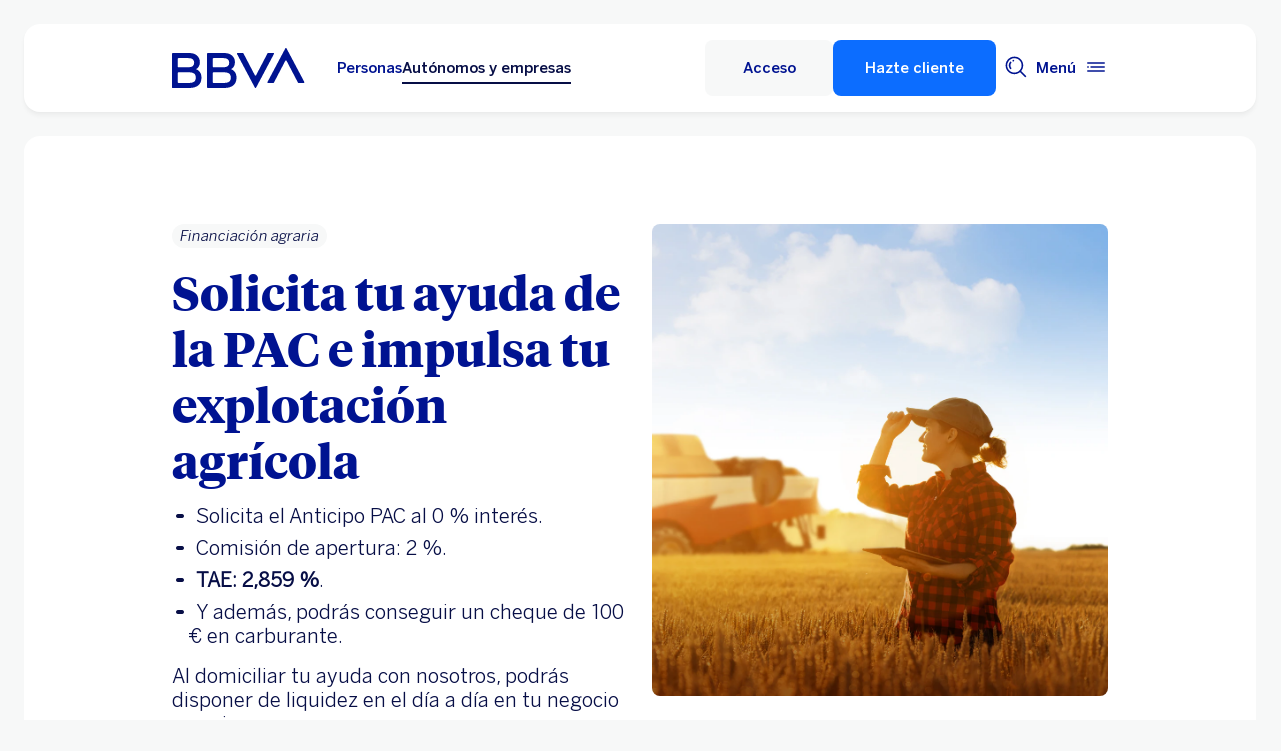

--- FILE ---
content_type: text/html; charset=UTF-8
request_url: https://www.bbva.es/empresas/agro-banco-rural/ayudas-y-subvenciones-pac.html
body_size: 32067
content:
<!DOCTYPE html>


    <html lang="es-ES" data-lang-multilanguage="true" data-toggle="false">
    


<head>

    
    
    
    

    
    
    

    

    

    


    
    

    
        <link rel="preconnect" href="https://tags.tiqcdn.com/"/>
    
        <link rel="preconnect" href="https://dpm.demdex.net/"/>
    
        <link rel="preconnect" href="https://bbva.tt.omtrdc.net/"/>
    
        <link rel="preconnect" href="https://smetrics.bbva.es/"/>
    
    


    
    <meta http-equiv="content-type" content="text/html; charset=UTF-8"/>
<meta http-equiv="X-UA-Compatible" content="IE=edge"/>

    <meta name="viewport" content="width=device-width, initial-scale=1.0"/>
<meta name="lang" content="es-ES"/>
<meta name="resource-type" content="document"/>
<meta name="global" content="distribution"/>
<meta name="robots" content="index, follow"/>
<meta name="author" content="BBVA"/>
<meta name="description" lang="es-ES" content="Ayudas PAC ✓ Política Agrícola Común ✓ Subvenciones que se otorgan a los agricultores y ganaderos de la Unión Europea ✓ Entra ahora y solicítalas"/>
<meta scheme="W3CDTF" name="date" content="January 23, 2026 12:00:00 +0000"/>
<meta scheme="W3CDTF" name="DC.date" content="January 23, 2026 12:00:00 +0000"/>
<meta name="DC.date.issue" content="January 23, 2026 12:00:00 +0000"/>
<meta name="last-modified" content="January 23, 2026 12:00:00 +0000"/>
<meta name="pageDate" content="January 23, 2026 12:00:00 +0000"/>
<meta name="DC.date" content="January 23, 2026 12:00:00 +0000"/>
<meta name="pageRender" content="January 23, 2026 12:00:00 +0000"/>
<meta itemprop="datePublished" content="January 23, 2026 12:00:00 +0000"/>
<meta scheme="RFC1766" name="DC.language" content="es-ES"/>
<meta name="DC.title" lang="es-ES" content="BBVA ESPAÑA"/>
<meta name="twitter:title" content="Ayudas y subvenciones PAC - Política Agrícola Común | BBVA"/>
<meta name="twitter:description" content="Ayudas PAC ✓ Política Agrícola Común ✓ Subvenciones que se otorgan a los agricultores y ganaderos de la Unión Europea ✓ Entra ahora y solicítalas"/>
<meta name="twitter:card" content="summary"/>
<meta property="og:title" content="Ayudas y subvenciones PAC - Política Agrícola Común | BBVA"/>
<meta property="og:description" content="Ayudas PAC ✓ Política Agrícola Común ✓ Subvenciones que se otorgan a los agricultores y ganaderos de la Unión Europea ✓ Entra ahora y solicítalas"/>
<meta property="og:type" content="website"/>
<meta property="og:url" content="https://www.bbva.es/empresas/agro-banco-rural/ayudas-y-subvenciones-pac.html"/>
<meta property="fb:pages" content="12356789"/>
<meta name="cookiesgdpr" content="/personas.cookiesgdpr.html"/>
<meta name="search_segment" content="empresas"/>
<meta name="segment" content="empresas"/>
<meta name="release_version" content="6.28.1.2025_1120_1210503_0007037428"/>



    
        

    
    
    
    
        <script type="application/ld+json">{"@context":"https://schema.org","@type":"FAQPage","mainEntity":[{"@type":"Question","name":"¿Qué son las ayudas del PAC?","acceptedAnswer":{"@type":"Answer","text":"Las ayudas PAC fueron creadas por la Unión Europea en 1962 para ayudar al sector agrario, mermado por la guerra. Hoy, y entre sus objetivos, se encuentra el garantiza un nivel de vida razonable a los agricultores, mejorar la productividad del sector agrario (y el suministro de alimentos a la población) y, además, procurar el cuidado del medio ambiente (y de los recursos naturales)."}},{"@type":"Question","name":"¿Cómo funciona la PAC?","acceptedAnswer":{"@type":"Answer","text":"Los pagos directos de la PAC consisten en ayudas básicas a la renta de los agricultores en forma de pago en función de su número de hectáreas cultivadas, aunque también se suelen complementar con otros pagos en función de una serie de factores como el tipo de cultivo, las prácticas agrícolas utilizadas, las condiciones de la actividad o la edad del agricultor. De este modo, además de una cantidad determinada por hectárea (que de media se sitúa en 226 € por hectárea subvencionable), los agricultores pueden recibir, cuando sea aplicable, el pago verde (por prácticas agrícolas beneficiosas para el medio ambiente), una subvención para jóvenes agricultores o una ayuda complementaria por cultivar en una zona en condiciones difíciles de explotación, entre otras."}},{"@type":"Question","name":"¿Quién tiene derecho a cobrar la PAC?","acceptedAnswer":{"@type":"Answer","text":"Los beneficiarios de las ayudas PAC son aquellos que cumplen con los requisitos que se han establecido para su obtención, como, por ejemplo, ser agricultor, disponer de terreno y que se esté explotando económicamente y asumir el riesgo de la actividad que se desempeña."}},{"@type":"Question","name":"¿Cuántas hectáreas hay que tener para cobrar la PAC?","acceptedAnswer":{"@type":"Answer","text":"<p>Para acceder a las ayudas PAC hay que disponer de un mínimo de superficie, establecido en:</p>\r\n<ul>\r\n<li>Para un terreno de secano: 1 hectárea</li>\r\n<li>Para un terreno de regadío: 0,5 hectáreas.</li>\r\n</ul>\r\n"}},{"@type":"Question","name":"¿Qué requisitos hay que cumplir para poder cobrar la PAC?","acceptedAnswer":{"@type":"Answer","text":"<p>Para poder solicitar ayudas PAC en forma de pagos directos, el solicitante ha de demostrar ser un agricultor (en activo) con terrenos en explotación dentro del territorio de la Unión Europea y que estos son aptos para el desarrollo de la actividad agrícola, es decir, que contienen tierras cultivables o cultivos y pastizales permanentes. Además, tienen que respetar una serie de normas (no hacerlo puede conllevar la reducción de las ayudas PAC). </p>\r\n<p>Por un lado, deben cumplir con los Requisitos Legales de Gestión (RLG) que incluyen normas sobre salud ambiental, animal y vegetal o sobre salud pública y, por otro, han de &quot;practicar&quot; las Buenas Condiciones Agrarias y Medioambientales (BCAM) (que incluyen buenas prácticas para el mantenimiento del suelo de cultivos, la protección de la erosión del terreno o la protección de los hábitats).</p>\r\n"}},{"@type":"Question","name":"¿Qué tipos de ayudas PAC existen?","acceptedAnswer":{"@type":"Answer","text":"<p>Las ayudas PAC se dividen en dos tipos:</p>\r\n<ul>\r\n<li>Directas; las recibidas por los agricultores por los productos que obtienen o, también, por mantener las superficies de explotación en buenas condiciones. Puede ser, a su vez, acopladas (se conceden en base al volumen de producción y al cultivo) o desacopladas (se conceden en base a las hectáreas).</li>\r\n<li>Indirectas; o las recibidas por cumplir otros objetivos que no se relacionan con los anteriores.</li>\r\n</ul>\r\n"}}]}</script>
    
    


        


    
        
    <script type="text/javascript">
        window.digitalData = {"application":{"application":{"name":"","type":""},"customFields":"","earnings":"","errorType":"","expenses":"","fulfillmentModel":"","globalApplication":"","interactionLevel":"","isQualifiedVisits":"","offer":"","operationNumber":"","process":"","programTypeHired":"","state":"","step":"","transactionID":"","typology":""},"internalCampaign":{"attributes":[],"event":{"eventInfo":{"eventName":"","siteActionName":""}}},"optimization":{"attributes":[],"event":[]},"page":{"pageActivity":{"audio":{"nameOfPodcastDisplayed":""},"link":{"aux1":"","aux2":"","aux3":"","ext":"","name":"","url":""},"loginType":"","search":{"onSiteSearchEnterTerm":"","onSiteSearchResults":"","onSiteSearchTerm":""},"video":{"nameOfVideoDisplayed":""}},"pageInfo":{"area":"publica","businessUnit":"BBVA ES","channel":"online","errorPage":"","geoRegion":"","language":"ES","level1":"agro banco rural","level10":"","level2":"ayudas y subvenciones pac","level3":"","level4":"","level5":"","level6":"","level7":"","level8":"","level9":"","pageIntent":"informacion","pageName":"dynamicViewportChange:publica:autonomos y empresas:agro banco rural:ayudas y subvenciones pac","pageSegment":"autonomos y empresas","projectName":"","server":"","siteAppName":"BBVA ES","sysEnv":"dynamicViewportChange","version":"1.1.0"}},"pageInstanceID":"pro","products":{"attributes":[],"productPortfolio":[]},"user":{"age":"","civilStatus":"","country":"","device":{"root":"","mobile":"","userAgent":""},"educationLevel":"","gender":"","jobType":"","profileID":"","prospectID":"","segment":{"profile":"","global":""},"state":"","userID":"","userState":"no logado"},"versionDL":"20190718_4.0"};

        window.digitalData.user.device.mobile = (function(a) { if (/(android|bb\d+|meego).+mobile|avantgo|bada\/|blackberry|blazer|compal|elaine|fennec|hiptop|iemobile|ip(hone|od)|iris|kindle|lge |maemo|midp|mmp|mobile.+firefox|netfront|opera m(ob|in)i|palm( os)?|phone|p(ixi|re)\/|plucker|pocket|psp|series(4|6)0|symbian|treo|up\.(browser|link)|vodafone|wap|windows ce|xda|xiino/i.test(a) || /1207|6310|6590|3gso|4thp|50[1-6]i|770s|802s|a wa|abac|ac(er|oo|s\-)|ai(ko|rn)|al(av|ca|co)|amoi|an(ex|ny|yw)|aptu|ar(ch|go)|as(te|us)|attw|au(di|\-m|r |s )|avan|be(ck|ll|nq)|bi(lb|rd)|bl(ac|az)|br(e|v)w|bumb|bw\-(n|u)|c55\/|capi|ccwa|cdm\-|cell|chtm|cldc|cmd\-|co(mp|nd)|craw|da(it|ll|ng)|dbte|dc\-s|devi|dica|dmob|do(c|p)o|ds(12|\-d)|el(49|ai)|em(l2|ul)|er(ic|k0)|esl8|ez([4-7]0|os|wa|ze)|fetc|fly(\-|_)|g1 u|g560|gene|gf\-5|g\-mo|go(\.w|od)|gr(ad|un)|haie|hcit|hd\-(m|p|t)|hei\-|hi(pt|ta)|hp( i|ip)|hs\-c|ht(c(\-| |_|a|g|p|s|t)|tp)|hu(aw|tc)|i\-(20|go|ma)|i230|iac( |\-|\/)|ibro|idea|ig01|ikom|im1k|inno|ipaq|iris|ja(t|v)a|jbro|jemu|jigs|kddi|keji|kgt( |\/)|klon|kpt |kwc\-|kyo(c|k)|le(no|xi)|lg( g|\/(k|l|u)|50|54|\-[a-w])|libw|lynx|m1\-w|m3ga|m50\/|ma(te|ui|xo)|mc(01|21|ca)|m\-cr|me(rc|ri)|mi(o8|oa|ts)|mmef|mo(01|02|bi|de|do|t(\-| |o|v)|zz)|mt(50|p1|v )|mwbp|mywa|n10[0-2]|n20[2-3]|n30(0|2)|n50(0|2|5)|n7(0(0|1)|10)|ne((c|m)\-|on|tf|wf|wg|wt)|nok(6|i)|nzph|o2im|op(ti|wv)|oran|owg1|p800|pan(a|d|t)|pdxg|pg(13|\-([1-8]|c))|phil|pire|pl(ay|uc)|pn\-2|po(ck|rt|se)|prox|psio|pt\-g|qa\-a|qc(07|12|21|32|60|\-[2-7]|i\-)|qtek|r380|r600|raks|rim9|ro(ve|zo)|s55\/|sa(ge|ma|mm|ms|ny|va)|sc(01|h\-|oo|p\-)|sdk\/|se(c(\-|0|1)|47|mc|nd|ri)|sgh\-|shar|sie(\-|m)|sk\-0|sl(45|id)|sm(al|ar|b3|it|t5)|so(ft|ny)|sp(01|h\-|v\-|v )|sy(01|mb)|t2(18|50)|t6(00|10|18)|ta(gt|lk)|tcl\-|tdg\-|tel(i|m)|tim\-|t\-mo|to(pl|sh)|ts(70|m\-|m3|m5)|tx\-9|up(\.b|g1|si)|utst|v400|v750|veri|vi(rg|te)|vk(40|5[0-3]|\-v)|vm40|voda|vulc|vx(52|53|60|61|70|80|81|83|85|98)|w3c(\-| )|webc|whit|wi(g|nc|nw)|wmlb|wonu|x700|yas\-|your|zeto|zte\-/i.test(a.substr(0, 4))) return 'si';return 'no';})(navigator.userAgent || navigator.vendor || window.opera);
        window.digitalData.user.device.userAgent = window.navigator.userAgent;
        window.digitalData.page.pageInfo.server =  window.location.host;
    </script>

    


    


    
    
    
    
    

    
    
    
    

    <!-- This file can be overwritten in any page to add specific data in the header.-->
    
<script type="text/javascript">var lazycss = lazycss ? lazycss : [];</script>
<script type="text/javascript">var lazycsskeys = lazycsskeys ? lazycsskeys : [];</script>


    
<link rel="stylesheet" href="/apps/bbva/pwebsnew/components/clientlibs/bbvanew.critical/small.lc-20251120-210633-lc.min.ACSHASHdb5a19371f4093311e6ff08acddfeef0.css" type="text/css">



    
<link rel="stylesheet" href="/apps/bbva/pwebsnew/components/clientlibs/bbvanew.critical/large.lc-20251120-210633-lc.min.ACSHASH99c21eeefd546b390c4dd2f4944fc84c.css" type="text/css" media="all and (min-width: 600px)">



    
<link rel="stylesheet" href="/apps/bbva/pwebsnew/components/clientlibs/bbvanew.common.lc-20251120-210633-lc.min.ACSHASH1b492c229c4b5c1e83ae41100d87cd59.css" media="print" onload="this.media='all'">



    
<script type='text/javascript' class='lazyCSS'>if(!lazycss){lazycss=[];} if(!lazycsskeys){lazycsskeys=[];} var lazycsskey="/apps/bbva/pwebsnew/components/clientlibs/bbvanew.iconfonts.lc-20251120-210633-lc.min.css"; if(lazycsskeys.indexOf(lazycsskey)===-1){ lazycsskeys.push(lazycsskey); lazycss.push({ rel:"stylesheet", href:lazycsskey, type:"text/css", media:"print", onload:"this.media='all'" });}</script>



    
<link rel="stylesheet" href="/apps/bbva/pwebsnew/components/clientlibs/bbvanew.lightbox/small.lc-20251120-210633-lc.min.ACSHASH56186352be9ff665e9f372c5fa96a8dc.css" media="print" onload="this.media='all'">



    
<script type='text/javascript' class='lazyCSS'>if(!lazycss){lazycss=[];} if(!lazycsskeys){lazycsskeys=[];} var lazycsskey="/apps/bbva/pwebsnew/components/clientlibs/bbvanew.lightbox/large.lc-20251120-210633-lc.min.css"; if(lazycsskeys.indexOf(lazycsskey)===-1){ lazycsskeys.push(lazycsskey); lazycss.push({ rel:"stylesheet", href:lazycsskey, type:"text/css", media:"print", onload:"this.media='all'" });}</script>



    
<script type='text/javascript' class='lazyCSS'>if(!lazycss){lazycss=[];} if(!lazycsskeys){lazycsskeys=[];} var lazycsskey="/apps/bbva/pwebsnew/components/clientlibs/bbvanew.radiobutton.lc-20251120-210633-lc.min.css"; if(lazycsskeys.indexOf(lazycsskey)===-1){ lazycsskeys.push(lazycsskey); lazycss.push({ rel:"stylesheet", href:lazycsskey, type:"text/css", media:"print", onload:"this.media='all'" });}</script>



    
<script type='text/javascript' class='lazyCSS'>if(!lazycss){lazycss=[];} if(!lazycsskeys){lazycsskeys=[];} var lazycsskey="/apps/bbva/pwebsnew/components/clientlibs/bbvanew.sectionTitle.lc-20251120-210633-lc.min.css"; if(lazycsskeys.indexOf(lazycsskey)===-1){ lazycsskeys.push(lazycsskey); lazycss.push({ rel:"stylesheet", href:lazycsskey, type:"text/css", media:"print", onload:"this.media='all'" });}</script>



    
<link rel="stylesheet" href="/apps/bbva/pwebsnew/components/clientlibs/bbvanew.videoLink/small.lc-20251120-210633-lc.min.ACSHASH9c0a33462c4d22ab052ccca97aa87a5e.css" media="print" onload="this.media='all'">



    
<script type='text/javascript' class='lazyCSS'>if(!lazycss){lazycss=[];} if(!lazycsskeys){lazycsskeys=[];} var lazycsskey="/apps/bbva/pwebsnew/components/clientlibs/bbvanew.videoLink/large.lc-20251120-210633-lc.min.css"; if(lazycsskeys.indexOf(lazycsskey)===-1){ lazycsskeys.push(lazycsskey); lazycss.push({ rel:"stylesheet", href:lazycsskey, type:"text/css", media:"print", onload:"this.media='all'" });}</script>



    
<script type='text/javascript' class='lazyCSS'>if(!lazycss){lazycss=[];} if(!lazycsskeys){lazycsskeys=[];} var lazycsskey="/apps/bbva/pwebsnew/components/clientlibs/bbvanew.iframe.lc-20251120-210633-lc.min.css"; if(lazycsskeys.indexOf(lazycsskey)===-1){ lazycsskeys.push(lazycsskey); lazycss.push({ rel:"stylesheet", href:lazycsskey, type:"text/css", media:"print", onload:"this.media='all'" });}</script>







<link rel="icon" type="image/png" sizes="48x48" href="/content/dam/library/favicons/favicon-48x48.png"/>
<link rel="apple-touch-icon" href="/content/dam/library/favicons/apple-touch-icon.png"/>
<link rel="icon" type="image/png" sizes="32x32" href="/content/dam/library/favicons/favicon-32x32.png"/>
<link rel="icon" type="image/png" sizes="192x192" href="/content/dam/library/favicons/android-chrome-192x192.png"/>
<link rel="icon" type="image/png" sizes="16x16" href="/content/dam/library/favicons/favicon-16x16.png"/>
<link rel="mask-icon" href="/content/dam/library/favicons/safari-pinned-tab.svg" color="#1464a5"/>
<link rel="shortcut icon" href="/content/dam/library/favicons/favicon.ico"/>
<meta name="msapplication-TileColor" content="#ffffff"/>
<meta name="msapplication-TileImage" content="/content/dam/library/favicons/mstile-144x144.png"/>
<meta name="msapplication-config" content="/apps/settings/wcm/designs/bbva/img/favicons/v1/browserconfig.xml"/>
<meta name="theme-color" content="#ffffff"/>



    <link rel="manifest" href="/content/dam/public-web/bbvaes/configuration/manifest/manifest.json"/>
    
    
        <link rel="canonical" href="https://www.bbva.es/empresas/agro-banco-rural/ayudas-y-subvenciones-pac.html"/>
    




    
    
    
    
    
    
<script src="/etc.clientlibs/clientlibs/granite/jquery.min.ACSHASH3e24d4d067ac58228b5004abb50344ef.js"></script>
<script src="/etc.clientlibs/clientlibs/granite/utils.min.ACSHASH3b86602c4e1e0b41d9673f674a75cd4b.js"></script>



    
    <script type="text/javascript">
        window.analyticsLanguage = 'es';
    </script>
    
        
        <title>Ayudas y subvenciones PAC - Política Agrícola Común | BBVA</title>

        
        

        
        


        <script type="text/javascript">
            // define a readonly the BE editor mode state.
            window.AEMeditorMode = false;


        </script>

        
        <style>
@media (max-width: 600px) {
.cookiesgdpr__sticky > .alert__wrapper {
max-width:100%!important;
}
.cookiesgdpr__btns__wrapper .cookiesgdpr__acceptbtn, .cookiesgdpr__rejectbtn, .cookiesgdpr__configbtn {
width:100%;
text-align:center!important;
}
}
</style>
<script>
    if(!(/(android|bb\d+|meego).+mobile|avantgo|bada\/|blackberry|blazer|compal|elaine|fennec|hiptop|iemobile|ip(hone|od)|ipad|iris|kindle|Android|Silk|lge |maemo|midp|mmp|netfront|opera m(ob|in)i|palm( os)?|phone|p(ixi|re)\/|plucker|pocket|psp|series(4|6)0|symbian|treo|up\.(browser|link)|vodafone|wap|windows (ce|phone)|xda|xiino/i.test(navigator.userAgent) || /1207|6310|6590|3gso|4thp|50[1-6]i|770s|802s|a wa|abac|ac(er|oo|s-)|ai(ko|rn)|al(av|ca|co)|amoi|an(ex|ny|yw)|aptu|ar(ch|go)|as(te|us)|attw|au(di|-m|r |s )|avan|be(ck|ll|nq)|bi(lb|rd)|bl(ac|az)|br(e|v)w|bumb|bw-(n|u)|c55\/|capi|ccwa|cdm-|cell|chtm|cldc|cmd-|co(mp|nd)|craw|da(it|ll|ng)|dbte|dc-s|devi|dica|dmob|do(c|p)o|ds(12|-d)|el(49|ai)|em(l2|ul)|er(ic|k0)|esl8|ez([4-7]0|os|wa|ze)|fetc|fly(-|_)|g1 u|g560|gene|gf-5|g-mo|go(\.w|od)|gr(ad|un)|haie|hcit|hd-(m|p|t)|hei-|hi(pt|ta)|hp( i|ip)|hs-c|ht(c(-| |_|a|g|p|s|t)|tp)|hu(aw|tc)|i-(20|go|ma)|i230|iac( |-|\/)|ibro|idea|ig01|ikom|im1k|inno|ipaq|iris|ja(t|v)a|jbro|jemu|jigs|kddi|keji|kgt( |\/)|klon|kpt |kwc-|kyo(c|k)|le(no|xi)|lg( g|\/(k|l|u)|50|54|-[a-w])|libw|lynx|m1-w|m3ga|m50\/|ma(te|ui|xo)|mc(01|21|ca)|m-cr|me(rc|ri)|mi(o8|oa|ts)|mmef|mo(01|02|bi|de|do|t(-| |o|v)|zz)|mt(50|p1|v )|mwbp|mywa|n10[0-2]|n20[2-3]|n30(0|2)|n50(0|2|5)|n7(0(0|1)|10)|ne((c|m)-|on|tf|wf|wg|wt)|nok(6|i)|nzph|o2im|op(ti|wv)|oran|owg1|p800|pan(a|d|t)|pdxg|pg(13|-([1-8]|c))|phil|pire|pl(ay|uc)|pn-2|po(ck|rt|se)|prox|psio|pt-g|qa-a|qc(07|12|21|32|60|-[2-7]|i-)|qtek|r380|r600|raks|rim9|ro(ve|zo)|s55\/|sa(ge|ma|mm|ms|ny|va)|sc(01|h-|oo|p-)|sdk\/|se(c(-|0|1)|47|mc|nd|ri)|sgh-|shar|sie(-|m)|sk-0|sl(45|id)|sm(al|ar|b3|it|t5)|so(ft|ny)|sp(01|h-|v-|v )|sy(01|mb)|t2(18|50)|t6(00|10|18)|ta(gt|lk)|tcl-|tdg-|tel(i|m)|tim-|t-mo|to(pl|sh)|ts(70|m-|m3|m5)|tx-9|up(\.b|g1|si)|utst|v400|v750|veri|vi(rg|te)|vk(40|5[0-3]|-v)|vm40|voda|vulc|vx(52|53|60|61|70|80|81|83|85|98)|w3c(-| )|webc|whit|wi(g |nc|nw)|wmlb|wonu|x700|yas-|your|zeto|zte-/i.test(navigator.userAgent.substr(0, 4)) || /(iPad)/.test(navigator.userAgent) || ("MacIntel" === navigator.platform && 1 < navigator.maxTouchPoints))){
        function changeParamsLogin(){
            var target = document.querySelector('[data-component=access]');
            var jsonParams = JSON.parse(target.getAttribute('data-component-params'));
            jsonParams.tablet = jsonParams.desktop;
            target.setAttribute('data-component-params', JSON.stringify(jsonParams));
        }
        function rewriteLoginParameters(){
            (document.querySelector('[data-component=access]')) ? changeParamsLogin() : setTimeout(function(){rewriteLoginParameters()}, 40);
        }
        rewriteLoginParameters();
    }
</script>

<script>
    const dateNowNI = new Date();
    dateNowNI.setTime(dateNowNI.getTime() + (364 * 24 * 60 * 60 * 1000));
    if (document.cookie.match(/^(.*;)?\s*wcp_ni\s*=\s*[^;]+(.*)?$/) === null) {
        document.cookie = "wcp_ni=true;path=/;domain=www.bbva.es;expires="+dateNowNI.toUTCString()+";";
        document.cookie = "wcp_ni=true;path=/;domain=qa.grupobbva.com;expires="+dateNowNI.toUTCString()+";";
    }
</script>

<script src="//tags.tiqcdn.com/utag/bbva/es-main-aem/prod/utag.sync.js"></script>
<script src="/pub/snape/dist/utils.js"></script>
<script src="/pub/snape/dist/APIevents.js"></script>
<script src="/pub/snape/dist/contract.js"></script>
<script src="/content/dam/public-web/bbvaes/local-tools/tealeaf/contact-id/contactid.min.js"></script>
        

        
        
            
                <link rel="alternate" href="https://www.bbva.es/ca/empresas/agro-banco-rural/ayudas-y-subvenciones-pac.html" hreflang="ca-ES"/>
            
                <link rel="alternate" href="https://www.bbva.es/en/empresas/agro-banco-rural/ayudas-y-subvenciones-pac.html" hreflang="en-ES"/>
            
                <link rel="alternate" href="https://www.bbva.es/gl/empresas/agro-banco-rural/ayudas-y-subvenciones-pac.html" hreflang="gl-ES"/>
            
                <link rel="alternate" href="https://www.bbva.es/eu/empresas/agro-banco-rural/ayudas-y-subvenciones-pac.html" hreflang="eu-ES"/>
            
            
                <link rel="alternate" href="https://www.bbva.es/empresas/agro-banco-rural/ayudas-y-subvenciones-pac.html" hreflang="es-ES"/>
            
        
        
    
    
    
</head>
    

<body data-isfirstcontentchildmarquee="true" class="bbva__base   background-primary" itemscope itemtype="http://schema.org/WebPage">



    
    





    <div class="bbva_integrationlinks" aria-hidden="true" data-component="integrationlinks" data-component-params="[{&#34;integrationId&#34;:&#34;mobile&#34;,&#34;tenant&#34;:&#34;bbvaes&#34;,&#34;defaultMapping&#34;:&#34;https://movil.bbva.es&#34;,&#34;mappingList&#34;:{&#34;ei.bbva.es&#34;:&#34;https://s3-dev.movil.bbva.es/ei/develop&#34;,&#34;au.bbva.es&#34;:&#34;https://s3-dev.movil.bbva.es/au/develop&#34;,&#34;qa.grupobbva.com&#34;:&#34;https://s3-dev.movil.bbva.es/qa/develop&#34;,&#34;www.bbva.es&#34;:&#34;https://movil.bbva.es&#34;},&#34;valid&#34;:true},{&#34;integrationId&#34;:&#34;net&#34;,&#34;tenant&#34;:&#34;bbvaes&#34;,&#34;defaultMapping&#34;:&#34;https://web.bbva.es&#34;,&#34;mappingList&#34;:{&#34;ei.bbva.es&#34;:&#34;https://pre.web.bbva.es/ei/release&#34;,&#34;au.bbva.es&#34;:&#34;https://pre.web.bbva.es/au/release&#34;,&#34;qa.grupobbva.com&#34;:&#34;https://qa.web.grupobbva.com/release&#34;,&#34;www.bbva.es&#34;:&#34;https://web.bbva.es&#34;},&#34;valid&#34;:true},{&#34;integrationId&#34;:&#34;netcash&#34;,&#34;tenant&#34;:&#34;bbvaes&#34;,&#34;defaultMapping&#34;:&#34;https://www.bbvanetcash.com&#34;,&#34;mappingList&#34;:{&#34;ei.bbva.es&#34;:&#34;https://eup-grupobbva2.igrupobbva&#34;,&#34;au.bbva.es&#34;:&#34;https://eup-grupobbva2.igrupobbva&#34;,&#34;qa.grupobbva.com&#34;:&#34;https://www.bbvanetcash.com&#34;,&#34;www.bbva.es&#34;:&#34;https://www.bbvanetcash.com&#34;},&#34;valid&#34;:true},{&#34;integrationId&#34;:&#34;nimbuspub&#34;,&#34;tenant&#34;:&#34;bbvaes&#34;,&#34;defaultMapping&#34;:&#34;https://www.bbva.es/pub&#34;,&#34;mappingList&#34;:{&#34;ei.bbva.es&#34;:&#34;https://d228iz0vi1rnvw.cloudfront.net&#34;,&#34;au.bbva.es&#34;:&#34;https://d3osaqnbkrbjm2.cloudfront.net&#34;,&#34;qa.grupobbva.com&#34;:&#34;https://d36ydvfqbneeq7.cloudfront.net&#34;,&#34;www.bbva.es&#34;:&#34;https://www.bbva.es/pub&#34;},&#34;valid&#34;:true},{&#34;integrationId&#34;:&#34;nimbusnet&#34;,&#34;tenant&#34;:&#34;bbvaes&#34;,&#34;defaultMapping&#34;:&#34;https://www.bbva.es/nimbus&#34;,&#34;mappingList&#34;:{&#34;ei.bbva.es&#34;:&#34;https://ei.bbva.es/nimbus/release&#34;,&#34;au.bbva.es&#34;:&#34;https://au.bbva.es/nimbus/release&#34;,&#34;qa.grupobbva.com&#34;:&#34;https://qa.grupobbva.com/nimbus/release&#34;,&#34;www.bbva.es&#34;:&#34;https://www.bbva.es/nimbus&#34;},&#34;valid&#34;:true}]">
    </div>











<div class="general-wrapper">
    
    
        <!-- This file is being overwritten in the configuration page to allow the edition of the header alert
     or other header components which can be edited into the configuration template.
 -->
        


    
<link rel="stylesheet" href="/apps/bbva/pwebsnew/components/clientlibs/bbvanew.header/small.lc-20251120-210633-lc.min.ACSHASH2056016d7f188e214dabab1985e03d39.css" type="text/css">



    
<link rel="stylesheet" href="/apps/bbva/pwebsnew/components/clientlibs/bbvanew.header/large.lc-20251120-210633-lc.min.ACSHASH6bfd3506dbb06a42dde014dd1b05a9cf.css" type="text/css" media="all and (min-width: 600px)">



<header class="header__base wrapper" data-component="tabulation">
    


















<div class="alert--full alert--yellow" data-component="browseralert" data-component-params='{"browserSupport": {&#34;partial&#34;:[],&#34;any&#34;:[]}, "noSupportFallbackPage" : &#34;/general/navegador-no-soportado.html&#34;}'>
</div>






<div data-component="cookiesgdpr" class="cookiesgdpr" data-component-params='{"cookieVersion": "5", "nonBlocking": false}'></div>











<div>


    
<link rel="stylesheet" href="/apps/bbva/pwebsnew/components/clientlibs/bbvanew.alert/small.lc-20251120-210633-lc.min.ACSHASH8ab8cc87d795b21c0ba5c1be14a69e91.css" type="text/css">



    
<link rel="stylesheet" href="/apps/bbva/pwebsnew/components/clientlibs/bbvanew.alert/large.lc-20251120-210633-lc.min.ACSHASH96bed0475f046af25e83de24bbbcd994.css" type="text/css" media="all and (min-width: 600px)">



    
<link rel="stylesheet" href="/apps/bbva/pwebsnew/components/clientlibs/bbvanew.stickyalert.lc-20251120-210633-lc.min.ACSHASHfb530ee037fdcd8ed6c4fab34cac28e9.css" type="text/css">






</div>


<div class="header__container">






    


    
        
        <div data-dl-component data-dl-component-name="header-xf" data-dl-component-type="bbva/pwebsnew/components/par/uneditable/experiencefragmentheader" id="header-xf">
             
             
    
    



    <div class="xf-header">
        
        <div class="xfmodal__header">

    
<link rel="stylesheet" href="/apps/bbva/pwebsnew/components/clientlibs/bbvanew.header/small.lc-20251120-210633-lc.min.ACSHASH2056016d7f188e214dabab1985e03d39.css" type="text/css">



    
<link rel="stylesheet" href="/apps/bbva/pwebsnew/components/clientlibs/bbvanew.header/large.lc-20251120-210633-lc.min.ACSHASH6bfd3506dbb06a42dde014dd1b05a9cf.css" type="text/css" media="all and (min-width: 600px)">



    
<link rel="stylesheet" href="/apps/bbva/pwebsnew/components/clientlibs/bbvanew.animations.lc-20251120-210633-lc.min.ACSHASHe809f188d42fefe6db312acb95d817d8.css" type="text/css"><link rel="stylesheet" href="/apps/bbva/pwebsnew/components/clientlibs/bbvanew.skip2content.lc-20251120-210633-lc.min.ACSHASHb165542664e812992c382f0febe521b2.css" type="text/css">




<a class="skip2content invisible" tab-index="0" href="#main" aria-label="Ir al contenido principal">
    Ir al contenido principal
</a>

<nav class="header__container" aria-label="Home de BBVA para empresas" data-component="header" data-dl-component data-dl-component-name="header" data-dl-component-type="bbva/pwebsnew/components/par/header" id="header-empresas-experience-fragment-master-jcr-content-header">
    <div class="header__main container-header">
        <div class="header__wrapper">
            <div class="header__logo" data-component="svgLogoFix">
                
                <a itemscope="url" class="header__logo__link " target="_self" data-lightbox-shorts="false" aria-label="BBVA para Empresas" title="Home de BBVA para empresas" href="/empresas.html">
                    
                        
    
        


    
     <img src="/content/dam/library/logos/logo-bbva.svg" srcset="/content/dam/library/logos/logo-bbva.svg" sizes="(min-width: 900px) 20vw, 50vw" itemprop="logo" class="header__image " alt="Home de BBVA para empresas" loading="eager" role="img"/>

    

                    
                </a>
            </div>
            <div class="header__mainnavigation" itemscope itemtype="https://schema.org/SiteNavigationElement">
                
                    
    
    
    
    
    
<link rel="stylesheet" href="/apps/bbva/pwebsnew/components/clientlibs/bbvanew.mainNavigation/small.lc-20251120-210633-lc.min.ACSHASH4a59543a5588e64b7edaf2b6c90d01e9.css" type="text/css">


    
    
<link rel="stylesheet" href="/apps/bbva/pwebsnew/components/clientlibs/bbvanew.mainNavigation/large.lc-20251120-210633-lc.min.ACSHASH268d83a6622015630450af79efa139f5.css" type="text/css" media="all and (min-width: 600px)">


    

    <nav class="mainnavigation__base">
        <ul class="mainnavigation__list">
            <li itemprop="name" class="mainnavigation__item">
                <a itemprop="url" aria-label="Personas " target="_self" class="mainnavigation__link" href="/personas.html">Personas</a>
            </li>
        
            <li itemprop="name" class="mainnavigation__item mainnavigation__item--active">
                <a itemprop="url" aria-label="Autónomos y empresas Opción seleccionada" target="_self" class="mainnavigation__link" href="/empresas.html">Autónomos y empresas</a>
            </li>
        </ul>
    </nav>

                
            </div>
        </div>
        <nav class="header__actions" itemscope="" itemtype="https://schema.org/SiteNavigationElement">
            <ul class="header__actions__ulist">
                
                
                
                
                    
                    <li itemprop="name" class="header__actions__list header__actions--tablet-left">
                        

    
<link rel="stylesheet" href="/apps/bbva/pwebsnew/components/clientlibs/bbvanew.access/small.lc-20251120-210633-lc.min.ACSHASHb07fb1cc678287dcbe7457305ad87c77.css" type="text/css">



    
<link rel="stylesheet" href="/apps/bbva/pwebsnew/components/clientlibs/bbvanew.access/large.lc-20251120-210633-lc.min.ACSHASHfa073a617c81739fc78b374d61649474.css" type="text/css">



<div data-component="access" data-component-params='{
            "desktop" : {
                "mode" : "url",
                "value" : "/general/login/login-empresas.html",
                "height" : "",
                "target" : "_self",
                "title": "Acceso",
                "enableAnalytics": false
            },
            "tablet" : {
                "mode" : "xf",
                "value" : "/content/experience-fragments/public-web-new/bbvaes/contract/login_segmentation_mobile/master.content.html",
                "height": "",
                "target": "",
                "title": "Acceso",
                "enableAnalytics": false
            },
            "mobile" : {
                "mode" : "url",
                "value" : "/empresas/login-mvl/login-mobile.html",
                "height": "500",
                "target": "_self",
                "title": "Acceso",
                "enableAnalytics": false
            }}'>
    <div class="header__access__wrapper--desktop background-primary-alternative">
        <a class="header__access header__actions__item__link header__actions--menu btn__base header__access__desktop btn__ghost" accesskey="a" itemprop="url" aria-label="Acceso" href="javascript:void(0)" aria-expanded="false">
            <span class="header__actions__item__link__text header__actions__item__link__text__btn header__access__text--desktop">Acceso</span>
            <span class="header__actions__item__link__text header__actions__item__link__text__btn header__access__text--tablet">Acceso</span>
            <span class="header__actions__item__link__text header__actions__item__link__text__btn header__access__text--mobile">Acceso</span>
        </a>   
    </div>
    <a class="header__actions__item__link header__actions--menu header__access header__access__mobile-tablet" accesskey="a" itemprop="url" aria-label="Acceso" href="javascript:void(0)" aria-expanded="false">
        <div class="header__icon--container">
            <svg class="header__icon" width="24" height="24" viewBox="0 0 24 24" xmlns="http://www.w3.org/2000/svg">
                <path d="M11.2 9.6001C8.99395 9.6001 7.19995 7.8061 7.19995 5.6001C7.19995 3.3941 8.99395 1.6001 11.2 1.6001C13.406 1.6001 15.2 3.3941 15.2 5.6001C15.2 7.8061 13.406 9.6001 11.2 9.6001ZM11.2 3.2001C9.87695 3.2001 8.79995 4.2771 8.79995 5.6001C8.79995 6.9231 9.87695 8.0001 11.2 8.0001C12.523 8.0001 13.6 6.9231 13.6 5.6001C13.6 4.2771 12.523 3.2001 11.2 3.2001ZM19.2 19.2001C19.2 14.7891 15.611 11.2001 11.2 11.2001C6.78895 11.2001 3.19995 14.7891 3.19995 19.2001V22.4001H6.39995V20.8001H4.79995V19.2001C4.79995 15.6711 7.67095 12.8001 11.2 12.8001C14.729 12.8001 17.6 15.6711 17.6 19.2001V20.8001H11.4V22.4001H19.2V19.2001ZM8.89995 20.7001C8.40295 20.7001 7.99995 21.1031 7.99995 21.6001C7.99995 22.0971 8.40295 22.5001 8.89995 22.5001C9.39695 22.5001 9.79995 22.0971 9.79995 21.6001C9.79995 21.1031 9.39695 20.7001 8.89995 20.7001Z"/>
            </svg>
        </div>
        <span class="header__actions__item__link__text header__actions__item__link__text__btn header__access__text--desktop">Acceso</span>
        <span class="header__actions__item__link__text header__actions__item__link__text__btn header__access__text--tablet">Acceso</span>
        <span class="header__actions__item__link__text header__actions__item__link__text__btn header__access__text--mobile">Acceso</span>
    </a>
</div>

                    </li>
                    
                    <li itemprop="name" class="header__actions__list header__actions--tablet-hidden header__actions--mobile-hidden">
                        
<a itemprop="url" class="header__createaccount btn__base btn__positive" title="Hazte cliente" href="/general/hazte-cliente/abrir-cuenta-bancaria-empresas.html">
    <span>Hazte cliente</span>
</a>

                    </li>
                
                
                <li class="header__actions__list header__actions--tablet-hidden">
                    
<div class="search__trigger" role="search">
    <a href="javascript:void(0);" aria-haspopup="true" aria-controls="access__container__content" aria-label="Buscador" aria-expanded="false" accesskey="s" class="header__actions__item__link search__trigger__btn" title="Buscador">
        <svg width="24" height="24" viewBox="0 0 24 24" xmlns="http://www.w3.org/2000/svg">
            <path class="bbvaicn" d="M9.3001 4.8001C9.7971 4.8001 10.2001 5.2031 10.2001 5.7001C10.2001 6.1971 9.7971 6.6001 9.3001 6.6001C8.8031 6.6001 8.4001 6.1971 8.4001 5.7001C8.4001 5.2031 8.8031 4.8001 9.3001 4.8001ZM7.5721 13.2281C6.8161 12.4721 6.4001 11.4681 6.4001 10.4001C6.4001 9.3321 6.8161 8.3271 7.5721 7.5721L6.4411 6.4411C5.3831 7.4991 4.8011 8.9051 4.8011 10.4011C4.8011 11.8971 5.3841 13.3031 6.4411 14.3611L7.5721 13.2301V13.2281ZM21.2341 22.3661L16.0281 17.1601C14.5011 18.4331 12.5391 19.2011 10.4001 19.2011C5.5481 19.2011 1.6001 15.2531 1.6001 10.4011C1.6001 5.5491 5.5481 1.6001 10.4001 1.6001C15.2521 1.6001 19.2001 5.5481 19.2001 10.4001C19.2001 12.5391 18.4331 14.5011 17.1591 16.0281L22.3651 21.2341L21.2341 22.3651V22.3661ZM17.6001 10.4001C17.6001 6.4301 14.3701 3.2001 10.4001 3.2001C6.4301 3.2001 3.2001 6.4301 3.2001 10.4001C3.2001 14.3701 6.4301 17.6001 10.4001 17.6001C14.3701 17.6001 17.6001 14.3701 17.6001 10.4001Z"/>
        </svg>
    </a>
</div>

                </li>
                
                
                
                <li class="header__actions__list header__actions--tablet-right">
                    

<a class="megamenu__trigger header__actions__item__link " href="javascript:void(0);" title="Desplegar menú" aria-expanded="false" aria-haspopup="true" aria-label="Menú principal" aria-controls="megamenu__aside" accesskey="m">
    <span class="megamenu__trigger megamenu__trigger__open header__actions--menu" aria-hidden="false">
        <span class="header__actions__item__link__text link__base--primary-alt">Menú</span>
        <div class="header__icon--container">
            <svg class="header__icon" width="24" height="24" viewBox="0 0 24 24" fill="none" xmlns="http://www.w3.org/2000/svg">
                <path d="M4.9001 12C4.9001 12.497 4.4971 12.9 4.0001 12.9C3.5031 12.9 3.1001 12.497 3.1001 12C3.1001 11.503 3.5031 11.1 4.0001 11.1C4.4971 11.1 4.9001 11.503 4.9001 12ZM20.8001 7.19995H3.2001V8.79995H20.8001V7.19995ZM20.8001 15.2H3.2001V16.8H20.8001V15.2ZM20.8001 11.2H6.5001V12.8H20.8001V11.2Z" fill="#001391"/>
            </svg>
        </div>
    </span>
    <span class="megamenu__trigger megamenu__trigger__close hidden header__actions--menu" aria-hidden="true">
        <span class="header__actions__item__link__text link__base--primary-alt">Cerrar</span>
        <i class="bbva-icon bbva-icon__2_022_close"></i>
    </span>
</a>

                </li>
            </ul>
        </nav>
    </div>
    <div class="search search--desktop wrapper">



    
<link rel="stylesheet" href="/apps/bbva/pwebsnew/components/clientlibs/bbvanew.searchbar/small.lc-20251120-210633-lc.min.ACSHASHa028f56ea4256244365ec7d521542ec0.css" type="text/css">



    
<link rel="stylesheet" href="/apps/bbva/pwebsnew/components/clientlibs/bbvanew.searchbar/large.lc-20251120-210633-lc.min.ACSHASHe13eeec2164ab03bf765299e493f7579.css" type="text/css" media="all and (min-width: 600px)">



<div class="search__base " itemscope id="header-empresas-experience-fragment-master-jcr-content-header" data-component="search" data-component-params='{"open": false, "version" : 2, "idWeb" : "bbvaes"}' data-search-url="https://bbva-proxy-cloudsearch-sp.appspot.com/v2/cloudsearch/suggest" data-search-query="&lt;query>" aria-hidden="true">
    <div class="container-no-full-width">
        <link itemprop="url" href="https://www.bbva.es"/>
        <div class="search__bar">
            <form action="/personas/buscador.html" class="search__form background-primary-alternative" itemprop="potentialAction" itemscope itemtype="http://schema.org/SearchAction">
                <meta itemprop="target" content="/personas/buscador.html?_charset_=UTF-8&q={search}"/>
                <input type="hidden" value="UTF-8" name="_charset_"/>
                <div class="search__label" role="combobox" aria-expanded="false" aria-haspopup="listbox">
                    <label class="search__txt">Hacer búsqueda, Pulsa enter</label>
                    <input tabindex="1" aria-autocomplete="list" autocomplete="off" type="text" name="search" placeholder="Buscar aquí" class="search__input background-primary" aria-label="Hacer búsqueda, Pulsa enter" aria-activedescendant="" itemprop="query-input"/>
                    <button type="submit" tabindex="2" class="search__icon-btn" aria-label="Hacer búsqueda">
                        <i class="bbva-icon bbva-icon__3_001_search"></i>
                    </button>
                </div>
                <span class="search__instructional-text">Pulsa enter</span>
                <button class="search__close-btn" tabindex="3" aria-label="Cerrar formulario de búsqueda">
                    <span class="search__close-txt">Cerrar</span>
                    <i class="bbva-icon bbva-icon__2_022_close"></i>
                </button>
                <input type="submit" value="Search" class="hidden search__hiddeninput"/>
            </form>
            <div class="search__container">
                <div class="search__suggestions">
                    <span class="search__suggestions__title">Sugerencias</span>
                    <ul role="listbox" class="search__suggestions__container"></ul>
                </div>
            </div>
        </div>
    </div>
</div></div>
</nav>

</div>
        








    
<link rel="stylesheet" href="/apps/bbva/pwebsnew/components/clientlibs/bbvanew.megamenu/small.lc-20251120-210633-lc.min.ACSHASH05dddae7d78dc069f3da9b8b83f94427.css" media="print" onload="this.media='all'"><link rel="stylesheet" href="/apps/bbva/pwebsnew/components/clientlibs/bbvanew.megamenu/large.lc-20251120-210633-lc.min.ACSHASHe4f8ec6d4a2842f50312f137dbd3a337.css" media="print" onload="this.media='all'"><link rel="stylesheet" href="/apps/bbva/pwebsnew/components/clientlibs/bbvanew.swiper.lc-20251120-210633-lc.min.ACSHASH9c6947b78fe6a23a8059d309dd9af068.css" media="print" onload="this.media='all'"><link rel="stylesheet" href="/apps/bbva/pwebsnew/components/clientlibs/bbvanew.slider.lc-20251120-210633-lc.min.ACSHASHcc14381224a09b89d36363da446fd217.css" media="print" onload="this.media='all'"><link rel="stylesheet" href="/apps/bbva/pwebsnew/components/clientlibs/bbvanew.megamenucard/small.lc-20251120-210633-lc.min.ACSHASH6cce97a7b0bcd56fa7d77c61b865c7f9.css" media="print" onload="this.media='all'"><link rel="stylesheet" href="/apps/bbva/pwebsnew/components/clientlibs/bbvanew.megamenucard/large.lc-20251120-210633-lc.min.ACSHASH9de2744cc34fcb53481222d92561d468.css" media="print" onload="this.media='all'"><link rel="stylesheet" href="/apps/bbva/pwebsnew/components/clientlibs/bbvanew.accordion/small.lc-20251120-210633-lc.min.ACSHASH2090a251d42e1e8386b8cad8dff8f36f.css" media="print" onload="this.media='all'"><link rel="stylesheet" href="/apps/bbva/pwebsnew/components/clientlibs/bbvanew.accordion/large.lc-20251120-210633-lc.min.ACSHASH7c4192dab4e4f7e187c40784f0903ee6.css" media="print" onload="this.media='all'">



<!--googleoff: index-->
<aside class="animations__menu background-primary megamenu__container hidden" id="megamenu__aside" aria-hidden="true" data-component="megamenu" data-component-params='{
           "menuClosed": "Cerrar menú",
           "menuOpen": "Desplegar menú"
       }' itemscope itemtype="http://www.schema.org/SiteNavigationElement">
    <div class="megamenu__fixed">
        <div class="container-header">
            <div class="megamenu__navigation__container background-primary-alternative">
                <div class="megamenu__navigation accordion--mobile" itemscope itemtype="http://www.schema.org/SiteNavigationElement">
                    <div class="megamenu__flyout--nonmobile">
                        

<nav class="megamenu__flyout megamenu__flyout--langs" id="header-empresas-experience-fragment-master-jcr-content">
    <div itemprop="name" class="megamenu__flyout__title">Productos</div>
    <a class="megamenu__navigation__home" href="/empresas.html">
       <i aria-hidden="true" class="bbva-icon bbva-icon__3_002_home"></i>Inicio
    </a>
    <ul class="megamenu__flyout__list" itemscope itemtype="http://schema.org/ListItem" role="list">
        
        <li class="megamenu__navigation__list__item">
            <a tabindex="0" class="megamenu__navigation__link accordion__list__item__heading" href="/empresas/productos/cuentas.html">
                <span itemprop="name" class="megamenu__navigation__text">Cuentas</span>
            </a>
        </li>
    
        <li data-component="accordion" role="listitem" data-component-params='{&quot;route&quot;: false, &quot;viewport&quot;:[&quot;tablet&quot;, &quot;mobile&quot;]}' class="megamenu__navigation__list__item">
            <a data-accordion-toogle tabindex="-1" role="button" aria-expanded="false" class="megamenu__navigation__link megamenu__navigation__primary accordion__list__item__heading" data-menu-expand="financiacion" href="/empresas/productos/financiacion.html">
                <span itemprop="name" class="megamenu__navigation__text">Financiación</span>
                <i aria-hidden="true" class="accordion--icon bbva-icon bbva-icon__2_017_forward"></i>
            </a>
            
                
    <div class="megamenu__flyout__secondary accordion__list" data-menu-name="financiacion" aria-expanded="false" aria-hidden="true" data-accordion-content>
        <div class="accordion__list__content">
            <a itemprop="url" class="megamenu__navigation__link megamenu__flyout__category link__base" href="/empresas/productos/financiacion.html">
                <span itemprop="name">Ver toda la financiación</span>
            </a>
            <div class="accordion__list__content--haschildren">
                <a class="megamenu__navigation__highlight megamenu__flyout__subcategory link__base" href="/empresas/productos/financiacion/prestamo-para-autonomos-y-negocios.html">
                    <span class="megamenu__navigation__title" itemprop="name">Préstamo para Autónomos y Empresas</span>
                </a>
                
                
            
                <a class="megamenu__navigation__highlight megamenu__flyout__subcategory link__base" href="/empresas/productos/financiacion/hipoteca-negocios-y-locales-comerciales.html">
                    <span class="megamenu__navigation__title" itemprop="name">Hipoteca Local Comercial</span>
                </a>
                
                
            
                <a class="megamenu__navigation__highlight megamenu__flyout__subcategory link__base" href="/empresas/productos/financiacion/prestamo-tpv.html">
                    <span class="megamenu__navigation__title" itemprop="name">Préstamo TPV Online</span>
                </a>
                
                
            
                <a class="megamenu__navigation__highlight megamenu__flyout__subcategory link__base" href="/empresas/productos/financiacion/leasing.html">
                    <span class="megamenu__navigation__title" itemprop="name">Leasing</span>
                </a>
                
                
            
                <a class="megamenu__navigation__highlight megamenu__flyout__subcategory link__base" href="/empresas/productos/financiacion/financiacion-impuestos-click-and-pay.html">
                    <span class="megamenu__navigation__title" itemprop="name">Límite de crédito Click&amp;Pay</span>
                </a>
                
                
            
                <a class="megamenu__navigation__highlight megamenu__flyout__subcategory link__base" href="/empresas/productos/financiacion/multifinalidad.html">
                    <span class="megamenu__navigation__title" itemprop="name">Línea de Financiación Multifinalidad</span>
                </a>
                
                
            
                <a class="megamenu__navigation__highlight megamenu__flyout__subcategory link__base" href="/empresas/productos/financiacion/cuenta-credito-online.html">
                    <span class="megamenu__navigation__title" itemprop="name">Cuenta de Crédito</span>
                </a>
                
                
            </div>
            <ul class="megamenu__flyout__linkwithicon">
                <li>
                    <a itemprop="url" target="_self" href="https://empresas.bbva.es/apnc/#!/financiacion" class="megamenu__navigation__link megamenu__flyout__template link__base">
                        <span itemprop="item name">Financiación para no clientes</span>
                    </a>
                </li>
            </ul>
        </div>
    </div>

            
        </li>
        
    
        <li data-component="accordion" role="listitem" data-component-params='{&quot;route&quot;: false, &quot;viewport&quot;:[&quot;tablet&quot;, &quot;mobile&quot;]}' class="megamenu__navigation__list__item">
            <a data-accordion-toogle tabindex="-1" role="button" aria-expanded="false" class="megamenu__navigation__link megamenu__navigation__primary accordion__list__item__heading" data-menu-expand="tpv" href="/empresas/productos/tpv.html">
                <span itemprop="name" class="megamenu__navigation__text">TPV</span>
                <i aria-hidden="true" class="accordion--icon bbva-icon bbva-icon__2_017_forward"></i>
            </a>
            
                
    <div class="megamenu__flyout__secondary accordion__list" data-menu-name="tpv" aria-expanded="false" aria-hidden="true" data-accordion-content>
        <div class="accordion__list__content">
            <a itemprop="url" class="megamenu__navigation__link megamenu__flyout__category link__base" href="/empresas/productos/tpv.html">
                <span itemprop="name">Ver todos los TPV y datáfonos</span>
            </a>
            <div class="accordion__list__content--haschildren">
                <a class="megamenu__navigation__highlight megamenu__flyout__subcategory link__base" href="/empresas/productos/tpv/tpv-virtual.html">
                    <span class="megamenu__navigation__title" itemprop="name">TPV Virtual</span>
                </a>
                
                
            
                <a class="megamenu__navigation__highlight megamenu__flyout__subcategory link__base" href="/empresas/productos/tpv/tpv-movil.html">
                    <span class="megamenu__navigation__title" itemprop="name">TPV Móvil</span>
                </a>
                
                
            
                <a class="megamenu__navigation__highlight megamenu__flyout__subcategory link__base" href="/empresas/productos/tpv/tpv-android.html">
                    <span class="megamenu__navigation__title" itemprop="name">TPV Android</span>
                </a>
                
                
            
                <a class="megamenu__navigation__highlight megamenu__flyout__subcategory link__base" href="/empresas/productos/tpv/tpv-hosteleria.html">
                    <span class="megamenu__navigation__title" itemprop="name">TPVs para hostelería</span>
                </a>
                
                
            
                <a class="megamenu__navigation__highlight megamenu__flyout__subcategory link__base" href="/empresas/productos/tpv/tpv-hotel.html">
                    <span class="megamenu__navigation__title" itemprop="name">TPV para turismo y hoteles</span>
                </a>
                
                
            
                <a class="megamenu__navigation__highlight megamenu__flyout__subcategory link__base" href="/empresas/productos/tpv/tpv-completo-gestion-punto-de-venta.html">
                    <span class="megamenu__navigation__title" itemprop="name">Gestión de ventas TPV</span>
                </a>
                
                
            
                <a class="megamenu__navigation__highlight megamenu__flyout__subcategory link__base" href="/empresas/productos/tpv/tpv-comercios.html">
                    <span class="megamenu__navigation__title" itemprop="name">TPV para comercios</span>
                </a>
                
                
            </div>
            <ul class="megamenu__flyout__linkwithicon">
                <li>
                    <a itemprop="url" target="_self" class="megamenu__navigation__link megamenu__flyout__template link__base" href="/empresas/productos/tpv/aconsejador-tpvs.html">
                        <span itemprop="item name">Buscar TPV</span>
                    </a>
                </li>
            </ul>
        </div>
    </div>

            
        </li>
        
    
        
        <li class="megamenu__navigation__list__item">
            <a tabindex="0" class="megamenu__navigation__link accordion__list__item__heading" href="/empresas/productos/tarjetas.html">
                <span itemprop="name" class="megamenu__navigation__text">Tarjetas</span>
            </a>
        </li>
    
        <li data-component="accordion" role="listitem" data-component-params='{&quot;route&quot;: false, &quot;viewport&quot;:[&quot;tablet&quot;, &quot;mobile&quot;]}' class="megamenu__navigation__list__item">
            <a data-accordion-toogle tabindex="-1" role="button" aria-expanded="false" class="megamenu__navigation__link megamenu__navigation__primary accordion__list__item__heading" data-menu-expand="seguros" href="/empresas/productos/seguros.html">
                <span itemprop="name" class="megamenu__navigation__text">Seguros</span>
                <i aria-hidden="true" class="accordion--icon bbva-icon bbva-icon__2_017_forward"></i>
            </a>
            
                
    <div class="megamenu__flyout__secondary accordion__list" data-menu-name="seguros" aria-expanded="false" aria-hidden="true" data-accordion-content>
        <div class="accordion__list__content">
            <a itemprop="url" class="megamenu__navigation__link megamenu__flyout__category link__base" href="/empresas/productos/seguros.html">
                <span itemprop="name">Ver todos los seguros</span>
            </a>
            <div class="accordion__list__content--haschildren">
                <a class="megamenu__navigation__highlight megamenu__flyout__subcategory link__base" href="/empresas/productos/seguros/seguro-responsabilidad-civil.html">
                    <span class="megamenu__navigation__title" itemprop="name">Seguro de Responsabilidad Civil</span>
                </a>
                
                
            
                <a class="megamenu__navigation__highlight megamenu__flyout__subcategory link__base" href="/empresas/productos/seguros/seguro-baja-laboral-ilt.html">
                    <span class="megamenu__navigation__title" itemprop="name">Seguro de Baja Laboral</span>
                </a>
                
                
            
                <a class="megamenu__navigation__highlight megamenu__flyout__subcategory link__base" href="/empresas/productos/seguros/seguro-salud-autonomos.html">
                    <span class="megamenu__navigation__title" itemprop="name">Seguro de Salud para Autónomos</span>
                </a>
                
                
            
                <a class="megamenu__navigation__highlight megamenu__flyout__subcategory link__base" href="/empresas/productos/seguros/seguro-salud-empresas.html">
                    <span class="megamenu__navigation__title" itemprop="name">Seguro de Salud para Empresas</span>
                </a>
                
                
            
                <a class="megamenu__navigation__highlight megamenu__flyout__subcategory link__base" href="/empresas/productos/seguros/seguro-negocio-pyme.html">
                    <span class="megamenu__navigation__title" itemprop="name">Seguro Multirriesgos</span>
                </a>
                
                
            
                <a class="megamenu__navigation__highlight megamenu__flyout__subcategory link__base" href="/empresas/productos/seguros/ciberseguro-proteccion-frente-a-ciberataques.html">
                    <span class="megamenu__navigation__title" itemprop="name">Seguro de Riesgos Cibernéticos</span>
                </a>
                
                
            </div>
            
        </div>
    </div>

            
        </li>
        
    
        
        <li class="megamenu__navigation__list__item">
            <a tabindex="0" class="megamenu__navigation__link accordion__list__item__heading" href="/empresas/productos/negocio-internacional.html">
                <span itemprop="name" class="megamenu__navigation__text">Comercio exterior</span>
            </a>
        </li>
    
        
        <li class="megamenu__navigation__list__item">
            <a tabindex="0" class="megamenu__navigation__link accordion__list__item__heading" href="/empresas/productos/renting.html">
                <span itemprop="name" class="megamenu__navigation__text">Renting</span>
            </a>
        </li>
    
        
        <li class="megamenu__navigation__list__item">
            <a tabindex="0" class="megamenu__navigation__link accordion__list__item__heading" href="/empresas/productos/plan-pensiones-autonomos-empresas.html">
                <span itemprop="name" class="megamenu__navigation__text">Planes de Pensiones</span>
            </a>
        </li>
    
        
        <li class="megamenu__navigation__list__item">
            <a tabindex="0" class="megamenu__navigation__link accordion__list__item__heading" href="/empresas/productos/agro.html">
                <span itemprop="name" class="megamenu__navigation__text">Agro</span>
            </a>
        </li>
    
        
        <li class="megamenu__navigation__list__item">
            <a tabindex="0" class="megamenu__navigation__link accordion__list__item__heading" href="/empresas/productos/avales.html">
                <span itemprop="name" class="megamenu__navigation__text">Avales</span>
            </a>
        </li>
    
        
        <li class="megamenu__navigation__list__item">
            <a tabindex="0" class="megamenu__navigation__link accordion__list__item__heading" href="/empresas/productos/hosteleria.html">
                <span itemprop="name" class="megamenu__navigation__text">Hostelería</span>
            </a>
        </li>
    
        
        <li class="megamenu__navigation__list__item">
            <a tabindex="0" class="megamenu__navigation__link accordion__list__item__heading" href="/empresas/productos/sector-publico.html">
                <span itemprop="name" class="megamenu__navigation__text">Sector Público</span>
            </a>
        </li>
    </ul>

    
<div class="megamenu__flyout__linkwithicon" itemscope itemtype="http://schema.org/Service">
    
    
        
        
    
    
    
    
    
<link rel="stylesheet" href="/apps/bbva/pwebsnew/components/clientlibs/bbvanew.link.lc-20251120-210633-lc.min.ACSHASH916adc43f9a3109294276e7f6eac882f.css" type="text/css">


    
    



    

    <div class="iconlinkatomic__base">
        
            
            
    
    
    
    
        <a itemprop="url" data-dl-component-name="iconlinkatomic_copy" data-dl-component-type="bbva/pwebsnew/components/par/iconlinkatomic" id="header-empresas-experience-fragment-master-jcr-content-header-linksicon-iconlinkatomic_copy" class="iconlink__link link__base  " aria-label="Oficinas y cajeros" target="_self" title="Oficinas y cajeros" onclick="s_objectID=&#39;Oficinas y cajeros&#39;" href="/general/buscador-oficinas.html">
            <div class="icon__link">
                <span class="svgicon" aria-hidden="true">
                    <svg width="24" height="24" viewbox="0 0 24 24" fill="none" xmlns="http://www.w3.org/2000/svg">
 <path d="M20 9.60012C20 11.6531 19.384 13.4881 18.218 14.9081L12.926 21.3341C12.697 21.6121 12.36 21.7711 12 21.7711C11.64 21.7711 11.302 21.6121 11.074 21.3341L10.987 21.2291L12.845 18.9171L16.983 13.8931C17.91 12.7641 18.401 11.2801 18.401 9.60212C18.401 6.07312 15.53 3.20212 12.001 3.20212C8.472 3.20212 5.6 6.07112 5.6 9.60012C5.6 11.2781 6.09 12.7621 7.018 13.8921L8.806 16.0631L7.669 17.2001L5.782 14.9081C4.616 13.4881 4 11.6521 4 9.59912C4 5.18812 7.589 1.59912 12 1.59912C16.411 1.59912 20 5.18812 20 9.59912V9.60012ZM16 9.60012C16 7.39412 14.206 5.60012 12 5.60012C9.794 5.60012 8 7.39412 8 9.60012C8 11.8061 9.794 13.6001 12 13.6001C14.206 13.6001 16 11.8061 16 9.60012ZM14.4 9.60012C14.4 10.9231 13.323 12.0001 12 12.0001C10.677 12.0001 9.6 10.9231 9.6 9.60012C9.6 8.27712 10.677 7.20012 12 7.20012C13.323 7.20012 14.4 8.27712 14.4 9.60012ZM9.9 17.6001C9.403 17.6001 9 18.0031 9 18.5001C9 18.9971 9.403 19.4001 9.9 19.4001C10.397 19.4001 10.8 18.9971 10.8 18.5001C10.8 18.0031 10.397 17.6001 9.9 17.6001Z" fill="#001391" />
</svg>
                </span>
                <span class="iconlinkatomic__link__text" itemprop="text">Oficinas y cajeros</span>
            </div>
        </a>
    

        
    </div>


        <br/>
    
        
        
    
    
    
    
    
<link rel="stylesheet" href="/apps/bbva/pwebsnew/components/clientlibs/bbvanew.link.lc-20251120-210633-lc.min.ACSHASH916adc43f9a3109294276e7f6eac882f.css" type="text/css">


    
    



    

    <div class="iconlinkatomic__base">
        
            
            
    
    
    
    
        <a itemprop="url" data-dl-component-name="iconlinkatomic" data-dl-component-type="bbva/pwebsnew/components/par/iconlinkatomic" id="header-empresas-experience-fragment-master-jcr-content-header-linksicon-iconlinkatomic" class="iconlink__link link__base  " aria-label="Promociones y ofertas" target="_self" title="Promociones y ofertas" onclick="s_objectID=&#39;Promociones y ofertas&#39;" href="/general/promociones-y-ofertas.html">
            <div class="icon__link">
                <span class="svgicon" aria-hidden="true">
                    <svg width="24" height="24" viewbox="0 0 24 24" xmlns="http://www.w3.org/2000/svg">
 <path d="M11.9999 2.3999C6.7069 2.3999 2.3999 6.7069 2.3999 11.9999C2.3999 17.2929 6.7069 21.5999 11.9999 21.5999C17.2929 21.5999 21.5999 17.2929 21.5999 11.9999C21.5999 6.7069 17.2929 2.3999 11.9999 2.3999ZM11.9999 19.9999C7.5889 19.9999 3.9999 16.4109 3.9999 11.9999C3.9999 7.5889 7.5889 3.9999 11.9999 3.9999C16.4109 3.9999 19.9999 7.5889 19.9999 11.9999C19.9999 16.4109 16.4109 19.9999 11.9999 19.9999ZM18.0789 10.1129C17.9339 9.6669 17.5549 9.3579 17.0969 9.3059L14.2519 8.9609L13.1339 6.3819L13.1279 6.3689C12.9339 5.9409 12.4909 5.6649 11.9999 5.6649C11.5089 5.6649 11.0659 5.9409 10.8719 6.3689L9.7489 8.9609L6.9109 9.3049C6.4459 9.3569 6.0669 9.6669 5.9219 10.1129C5.7749 10.5659 5.9079 11.0679 6.2609 11.3909L8.3319 13.2039L7.8139 16.0509C7.7249 16.5049 7.9009 16.9549 8.2749 17.2259C8.6599 17.5049 9.1779 17.5329 9.5959 17.2949L11.9989 15.9219L14.4039 17.2959C14.5929 17.4029 14.8019 17.4559 15.0109 17.4559C15.2629 17.4559 15.5129 17.3789 15.7239 17.2259C16.0979 16.9539 16.2739 16.5049 16.1849 16.0509L15.6669 13.2039L17.7249 11.4029L17.7379 11.3919C18.0909 11.0689 18.2239 10.5679 18.0769 10.1139L18.0789 10.1129ZM13.9319 12.5969L14.4569 15.4829L12.0009 14.0789L9.5449 15.4829L10.0699 12.5969L7.9989 10.7849L10.8529 10.4389L12.0009 7.7889L13.1489 10.4389L16.0029 10.7849L13.9319 12.5969Z" />
</svg>
                </span>
                <span class="iconlinkatomic__link__text" itemprop="text">Promociones y ofertas</span>
            </div>
        </a>
    

        
    </div>


        <br/>
    
        
        
    
    
    
    
    
<link rel="stylesheet" href="/apps/bbva/pwebsnew/components/clientlibs/bbvanew.link.lc-20251120-210633-lc.min.ACSHASH916adc43f9a3109294276e7f6eac882f.css" type="text/css">


    
    



    

    <div class="iconlinkatomic__base">
        
            
            
    
    
    
    
        <a itemprop="url" data-dl-component-name="iconlinkatomic_1862021666" data-dl-component-type="bbva/pwebsnew/components/par/iconlinkatomic" id="header-empresas-experience-fragment-master-jcr-content-header-linksicon-iconlinkatomic_1862021666" class="iconlink__link link__base  " aria-label="Apps para empresas" target="_self" title="Apps para empresas" onclick="s_objectID=&#39;Apps para empresas&#39;" href="/empresas/apps.html">
            <div class="icon__link">
                <span class="svgicon" aria-hidden="true">
                    <svg width="24" height="24" viewbox="0 0 24 24" xmlns="http://www.w3.org/2000/svg">
 <path d="M12.9 18.3001C12.9 18.7971 12.497 19.2001 12 19.2001C11.503 19.2001 11.1 18.7971 11.1 18.3001C11.1 17.8031 11.503 17.4001 12 17.4001C12.497 17.4001 12.9 17.8031 12.9 18.3001ZM19.2 20.4001V3.6001C19.2 2.4971 18.303 1.6001 17.2 1.6001H6.80005C5.69705 1.6001 4.80005 2.4971 4.80005 3.6001V20.4001C4.80005 21.5031 5.69705 22.4001 6.80005 22.4001H17.2C18.303 22.4001 19.2 21.5031 19.2 20.4001ZM17.2 3.2001C17.421 3.2001 17.6 3.3791 17.6 3.6001V20.4001C17.6 20.6211 17.421 20.8001 17.2 20.8001H6.80005C6.57905 20.8001 6.40005 20.6211 6.40005 20.4001V3.6001C6.40005 3.3791 6.57905 3.2001 6.80005 3.2001H17.2Z" />
</svg>
                </span>
                <span class="iconlinkatomic__link__text" itemprop="text">Apps para empresas</span>
            </div>
        </a>
    

        
    </div>


        <br/>
    
</div>
    
</nav>
                    </div>
                    <div class="mainnavigation--mobile false-full-width-lateral-margin" itemscope itemtype="https://schema.org/SiteNavigationElement">
                        


    
<link rel="stylesheet" href="/apps/bbva/pwebsnew/components/clientlibs/bbvanew.mainNavigation/small.lc-20251120-210633-lc.min.ACSHASH4a59543a5588e64b7edaf2b6c90d01e9.css" type="text/css">



    
<link rel="stylesheet" href="/apps/bbva/pwebsnew/components/clientlibs/bbvanew.mainNavigation/large.lc-20251120-210633-lc.min.ACSHASH268d83a6622015630450af79efa139f5.css" type="text/css" media="all and (min-width: 600px)">


<div class="mainnavigation__base background-primary">
    <nav class="mainnavigation__list" role="navigation">
         <a class="mainnavigation__item " aria-label="Personas" href="/personas.html">
            Personas
        </a>
    
         <a class="mainnavigation__item mainnavigation--active" aria-label="Autónomos y empresas" href="/empresas.html">
            Autónomos y empresas
        </a>
    </nav>
    
        
    
        
            

<nav class="megamenu__flyout">
    <ul class="megamenu__flyout__list" role="list" itemscope itemtype="http://schema.org/ListItem">
        <li class="background-primary-alternative">
            <a class="megamenu__navigation__home" href="/empresas.html">
                Inicio
             </a>
        </li>
        
            
            
            
            <li class="background-primary-alternative">
                <a tabindex="0" class=" accordion__list__item__heading" href="/empresas/productos/cuentas.html">
                    <span itemprop="name">Cuentas</span>
                </a>
            </li>
        
            
            <li data-component="accordion" role="listitem" data-component-params='{&quot;route&quot;: false, &quot;viewport&quot;:[&quot;tablet&quot;, &quot;mobile&quot;]}' class="background-primary-alternative">
                <a data-accordion-toogle tabindex="-1" role="button" aria-expanded="false" class="megamenu__navigation__link megamenu__navigation__primary accordion__list__item__heading" data-menu-expand="financiacion" href="/empresas/productos/financiacion.html">
                    <span itemprop="name" class="megamenu__navigation__text">Financiación</span>
                    <i aria-hidden="true" class="accordion--icon bbva-icon bbva-icon__2_017_forward"></i>
                </a>
                
                    
    <div class="megamenu__flyout__secondary accordion__list" data-menu-name="financiacion" aria-expanded="false" aria-hidden="true" data-accordion-content>
        <div class="accordion__list__content">
            <a itemprop="url" class="megamenu__navigation__link megamenu__flyout__category link__base" href="/empresas/productos/financiacion.html">
                <span itemprop="name">Ver toda la financiación</span>
            </a>
            <div class="accordion__list__content--haschildren">
                <a class="megamenu__navigation__highlight megamenu__flyout__subcategory link__base" href="/empresas/productos/financiacion/prestamo-para-autonomos-y-negocios.html">
                    <span class="megamenu__navigation__title" itemprop="name">Préstamo para Autónomos y Empresas</span>
                </a>
                
                
            
                <a class="megamenu__navigation__highlight megamenu__flyout__subcategory link__base" href="/empresas/productos/financiacion/hipoteca-negocios-y-locales-comerciales.html">
                    <span class="megamenu__navigation__title" itemprop="name">Hipoteca Local Comercial</span>
                </a>
                
                
            
                <a class="megamenu__navigation__highlight megamenu__flyout__subcategory link__base" href="/empresas/productos/financiacion/prestamo-tpv.html">
                    <span class="megamenu__navigation__title" itemprop="name">Préstamo TPV Online</span>
                </a>
                
                
            
                <a class="megamenu__navigation__highlight megamenu__flyout__subcategory link__base" href="/empresas/productos/financiacion/leasing.html">
                    <span class="megamenu__navigation__title" itemprop="name">Leasing</span>
                </a>
                
                
            
                <a class="megamenu__navigation__highlight megamenu__flyout__subcategory link__base" href="/empresas/productos/financiacion/financiacion-impuestos-click-and-pay.html">
                    <span class="megamenu__navigation__title" itemprop="name">Límite de crédito Click&amp;Pay</span>
                </a>
                
                
            
                <a class="megamenu__navigation__highlight megamenu__flyout__subcategory link__base" href="/empresas/productos/financiacion/multifinalidad.html">
                    <span class="megamenu__navigation__title" itemprop="name">Línea de Financiación Multifinalidad</span>
                </a>
                
                
            
                <a class="megamenu__navigation__highlight megamenu__flyout__subcategory link__base" href="/empresas/productos/financiacion/cuenta-credito-online.html">
                    <span class="megamenu__navigation__title" itemprop="name">Cuenta de Crédito</span>
                </a>
                
                
            </div>
            <ul class="megamenu__flyout__linkwithicon">
                <li>
                    <a itemprop="url" target="_self" href="https://empresas.bbva.es/apnc/#!/financiacion" class="megamenu__navigation__link megamenu__flyout__template link__base">
                        <span itemprop="item name">Financiación para no clientes</span>
                    </a>
                </li>
            </ul>
        </div>
    </div>

                
            </li>
            
            
        
            
            <li data-component="accordion" role="listitem" data-component-params='{&quot;route&quot;: false, &quot;viewport&quot;:[&quot;tablet&quot;, &quot;mobile&quot;]}' class="background-primary-alternative">
                <a data-accordion-toogle tabindex="-1" role="button" aria-expanded="false" class="megamenu__navigation__link megamenu__navigation__primary accordion__list__item__heading" data-menu-expand="tpv" href="/empresas/productos/tpv.html">
                    <span itemprop="name" class="megamenu__navigation__text">TPV</span>
                    <i aria-hidden="true" class="accordion--icon bbva-icon bbva-icon__2_017_forward"></i>
                </a>
                
                    
    <div class="megamenu__flyout__secondary accordion__list" data-menu-name="tpv" aria-expanded="false" aria-hidden="true" data-accordion-content>
        <div class="accordion__list__content">
            <a itemprop="url" class="megamenu__navigation__link megamenu__flyout__category link__base" href="/empresas/productos/tpv.html">
                <span itemprop="name">Ver todos los TPV y datáfonos</span>
            </a>
            <div class="accordion__list__content--haschildren">
                <a class="megamenu__navigation__highlight megamenu__flyout__subcategory link__base" href="/empresas/productos/tpv/tpv-virtual.html">
                    <span class="megamenu__navigation__title" itemprop="name">TPV Virtual</span>
                </a>
                
                
            
                <a class="megamenu__navigation__highlight megamenu__flyout__subcategory link__base" href="/empresas/productos/tpv/tpv-movil.html">
                    <span class="megamenu__navigation__title" itemprop="name">TPV Móvil</span>
                </a>
                
                
            
                <a class="megamenu__navigation__highlight megamenu__flyout__subcategory link__base" href="/empresas/productos/tpv/tpv-android.html">
                    <span class="megamenu__navigation__title" itemprop="name">TPV Android</span>
                </a>
                
                
            
                <a class="megamenu__navigation__highlight megamenu__flyout__subcategory link__base" href="/empresas/productos/tpv/tpv-hosteleria.html">
                    <span class="megamenu__navigation__title" itemprop="name">TPVs para hostelería</span>
                </a>
                
                
            
                <a class="megamenu__navigation__highlight megamenu__flyout__subcategory link__base" href="/empresas/productos/tpv/tpv-hotel.html">
                    <span class="megamenu__navigation__title" itemprop="name">TPV para turismo y hoteles</span>
                </a>
                
                
            
                <a class="megamenu__navigation__highlight megamenu__flyout__subcategory link__base" href="/empresas/productos/tpv/tpv-completo-gestion-punto-de-venta.html">
                    <span class="megamenu__navigation__title" itemprop="name">Gestión de ventas TPV</span>
                </a>
                
                
            
                <a class="megamenu__navigation__highlight megamenu__flyout__subcategory link__base" href="/empresas/productos/tpv/tpv-comercios.html">
                    <span class="megamenu__navigation__title" itemprop="name">TPV para comercios</span>
                </a>
                
                
            </div>
            <ul class="megamenu__flyout__linkwithicon">
                <li>
                    <a itemprop="url" target="_self" class="megamenu__navigation__link megamenu__flyout__template link__base" href="/empresas/productos/tpv/aconsejador-tpvs.html">
                        <span itemprop="item name">Buscar TPV</span>
                    </a>
                </li>
            </ul>
        </div>
    </div>

                
            </li>
            
            
        
            
            
            
            <li class="background-primary-alternative">
                <a tabindex="0" class=" accordion__list__item__heading" href="/empresas/productos/tarjetas.html">
                    <span itemprop="name">Tarjetas</span>
                </a>
            </li>
        
            
            <li data-component="accordion" role="listitem" data-component-params='{&quot;route&quot;: false, &quot;viewport&quot;:[&quot;tablet&quot;, &quot;mobile&quot;]}' class="background-primary-alternative">
                <a data-accordion-toogle tabindex="-1" role="button" aria-expanded="false" class="megamenu__navigation__link megamenu__navigation__primary accordion__list__item__heading" data-menu-expand="seguros" href="/empresas/productos/seguros.html">
                    <span itemprop="name" class="megamenu__navigation__text">Seguros</span>
                    <i aria-hidden="true" class="accordion--icon bbva-icon bbva-icon__2_017_forward"></i>
                </a>
                
                    
    <div class="megamenu__flyout__secondary accordion__list" data-menu-name="seguros" aria-expanded="false" aria-hidden="true" data-accordion-content>
        <div class="accordion__list__content">
            <a itemprop="url" class="megamenu__navigation__link megamenu__flyout__category link__base" href="/empresas/productos/seguros.html">
                <span itemprop="name">Ver todos los seguros</span>
            </a>
            <div class="accordion__list__content--haschildren">
                <a class="megamenu__navigation__highlight megamenu__flyout__subcategory link__base" href="/empresas/productos/seguros/seguro-responsabilidad-civil.html">
                    <span class="megamenu__navigation__title" itemprop="name">Seguro de Responsabilidad Civil</span>
                </a>
                
                
            
                <a class="megamenu__navigation__highlight megamenu__flyout__subcategory link__base" href="/empresas/productos/seguros/seguro-baja-laboral-ilt.html">
                    <span class="megamenu__navigation__title" itemprop="name">Seguro de Baja Laboral</span>
                </a>
                
                
            
                <a class="megamenu__navigation__highlight megamenu__flyout__subcategory link__base" href="/empresas/productos/seguros/seguro-salud-autonomos.html">
                    <span class="megamenu__navigation__title" itemprop="name">Seguro de Salud para Autónomos</span>
                </a>
                
                
            
                <a class="megamenu__navigation__highlight megamenu__flyout__subcategory link__base" href="/empresas/productos/seguros/seguro-salud-empresas.html">
                    <span class="megamenu__navigation__title" itemprop="name">Seguro de Salud para Empresas</span>
                </a>
                
                
            
                <a class="megamenu__navigation__highlight megamenu__flyout__subcategory link__base" href="/empresas/productos/seguros/seguro-negocio-pyme.html">
                    <span class="megamenu__navigation__title" itemprop="name">Seguro Multirriesgos</span>
                </a>
                
                
            
                <a class="megamenu__navigation__highlight megamenu__flyout__subcategory link__base" href="/empresas/productos/seguros/ciberseguro-proteccion-frente-a-ciberataques.html">
                    <span class="megamenu__navigation__title" itemprop="name">Seguro de Riesgos Cibernéticos</span>
                </a>
                
                
            </div>
            
        </div>
    </div>

                
            </li>
            
            
        
            
            
            
            <li class="background-primary-alternative">
                <a tabindex="0" class=" accordion__list__item__heading" href="/empresas/productos/negocio-internacional.html">
                    <span itemprop="name">Comercio exterior</span>
                </a>
            </li>
        
            
            
            
            <li class="background-primary-alternative">
                <a tabindex="0" class=" accordion__list__item__heading" href="/empresas/productos/renting.html">
                    <span itemprop="name">Renting</span>
                </a>
            </li>
        
            
            
            
            <li class="background-primary-alternative">
                <a tabindex="0" class=" accordion__list__item__heading" href="/empresas/productos/plan-pensiones-autonomos-empresas.html">
                    <span itemprop="name">Planes de Pensiones</span>
                </a>
            </li>
        
            
            
            
            <li class="background-primary-alternative">
                <a tabindex="0" class=" accordion__list__item__heading" href="/empresas/productos/agro.html">
                    <span itemprop="name">Agro</span>
                </a>
            </li>
        
            
            
            
            <li class="background-primary-alternative">
                <a tabindex="0" class=" accordion__list__item__heading" href="/empresas/productos/avales.html">
                    <span itemprop="name">Avales</span>
                </a>
            </li>
        
            
            
            
            <li class="background-primary-alternative">
                <a tabindex="0" class=" accordion__list__item__heading" href="/empresas/productos/hosteleria.html">
                    <span itemprop="name">Hostelería</span>
                </a>
            </li>
        
            
            
            
            <li class="background-primary-alternative">
                <a tabindex="0" class=" accordion__list__item__heading" href="/empresas/productos/sector-publico.html">
                    <span itemprop="name">Sector Público</span>
                </a>
            </li>
        
    </ul>
</nav>
        
    
</div>
                    </div>
                </div>
                <div class="search search--mobile">



    
<link rel="stylesheet" href="/apps/bbva/pwebsnew/components/clientlibs/bbvanew.searchbar/small.lc-20251120-210633-lc.min.ACSHASHa028f56ea4256244365ec7d521542ec0.css" type="text/css">



    
<link rel="stylesheet" href="/apps/bbva/pwebsnew/components/clientlibs/bbvanew.searchbar/large.lc-20251120-210633-lc.min.ACSHASHe13eeec2164ab03bf765299e493f7579.css" type="text/css" media="all and (min-width: 600px)">



<div class="search__base " itemscope id="header-empresas-experience-fragment-master-jcr-content" data-component="search" data-component-params='{"open": false, "version" : 2, "idWeb" : "bbvaes"}' data-search-url="https://bbva-proxy-cloudsearch-sp.appspot.com/v2/cloudsearch/suggest" data-search-query="&lt;query>" aria-hidden="true">
    <div class="container-no-full-width">
        <link itemprop="url" href="https://www.bbva.es"/>
        <div class="search__bar">
            <form action="/personas/buscador.html" class="search__form background-primary-alternative" itemprop="potentialAction" itemscope itemtype="http://schema.org/SearchAction">
                <meta itemprop="target" content="/personas/buscador.html?_charset_=UTF-8&q={search}"/>
                <input type="hidden" value="UTF-8" name="_charset_"/>
                <div class="search__label" role="combobox" aria-expanded="false" aria-haspopup="listbox">
                    <label class="search__txt">Hacer búsqueda, Pulsa enter</label>
                    <input tabindex="1" aria-autocomplete="list" autocomplete="off" type="text" name="search" placeholder="Buscar aquí" class="search__input background-primary" aria-label="Hacer búsqueda, Pulsa enter" aria-activedescendant="" itemprop="query-input"/>
                    <button type="submit" tabindex="2" class="search__icon-btn" aria-label="Hacer búsqueda">
                        <i class="bbva-icon bbva-icon__3_001_search"></i>
                    </button>
                </div>
                <span class="search__instructional-text">Pulsa enter</span>
                <button class="search__close-btn" tabindex="3" aria-label="Cerrar formulario de búsqueda">
                    <span class="search__close-txt">Cerrar</span>
                    <i class="bbva-icon bbva-icon__2_022_close"></i>
                </button>
                <input type="submit" value="Search" class="hidden search__hiddeninput"/>
            </form>
            <div class="search__container">
                <div class="search__suggestions">
                    <span class="search__suggestions__title">Sugerencias</span>
                    <ul role="listbox" class="search__suggestions__container"></ul>
                </div>
            </div>
        </div>
    </div>
</div></div>
            </div>
            <div class="megamenu__cards" itemscope itemtype="http://schema.org/Service" data-component="megamenucards">
                <div class="megamenu__wrappers">
                    <p class="megamenu__cards__title">Experiencias</p>
                </div>
                <div class="megamenu__wrappers--desktop">
                    
                    <div class="experiencefragmentmegamenucard experiencefragment xfpage page basicpage">
    




    
<link rel="stylesheet" href="/etc.clientlibs/bbva/pwebsnew/components/clientlibs/bbvanew.megamenucard/small.lc-20251120-210633-lc.min.css" type="text/css">




    
<link rel="stylesheet" href="/etc.clientlibs/bbva/pwebsnew/components/clientlibs/bbvanew.megamenucard/large.lc-20251120-210633-lc.min.css" type="text/css">




<div class="megamenu__cards__container slider slider-navigation-centered">
    <div class="container swiper-container">
        <ul class="root parsys swiper-wrapper megamenu__cardlist">




    
    
    <li class="megamenu__card swiper-slide background-primary-alternative">


    
    <a class="megamenu__card__link " itemprop="url" id="empresas-megamenu-cards-master-jcr-content-root-manualcard_copy_9406" tabindex="-1" href="/personas/banca-online/agregador-cuentas-bancarias.html">
        <div class="megamenu__card__base">
            <div class="megamenu__card__header">
            
                
    

    
        
        <img sizes="(min-width: 990px) 25vw, (min-width: 600px) 50vw, 100vw" src="/content/dam/library/micros/download-bbva-app-glass.im1744217436826im.png?imwidth=1176" srcset="/content/dam/library/micros/download-bbva-app-glass.im1744217436826im.png?imwidth=80 80w,/content/dam/library/micros/download-bbva-app-glass.im1744217436826im.png?imwidth=160 160w,/content/dam/library/micros/download-bbva-app-glass.im1744217436826im.png?imwidth=320 320w,/content/dam/library/micros/download-bbva-app-glass.im1744217436826im.png?imwidth=768 768w,/content/dam/library/micros/download-bbva-app-glass.im1744217436826im.png?imwidth=960 960w,/content/dam/library/micros/download-bbva-app-glass.im1744217436826im.png?imwidth=1176 1176w" itemprop="image" aria-hidden="true" class="megamenu__card__image" loading="lazy"/>
    

            
            <p role="presentation" class="megamenu__card__title">Servicio de Agregación</p>
            </div>
            <p itemprop="description" class="megamenu__card__text rte">Si eres autónomo, ya puedes añadir tus otros bancos a la app de BBVA.</p>
        </div>
    </a>


</li>


    
    
    <li class="megamenu__card swiper-slide background-primary-alternative">


    
    <a class="megamenu__card__link " itemprop="url" id="empresas-megamenu-cards-master-jcr-content-root-manualcard_copy_copy" tabindex="-1" href="/empresas/banca-online/control-de-las-ventas.html">
        <div class="megamenu__card__base">
            <div class="megamenu__card__header">
            
                
    

    
        
        <img sizes="(min-width: 990px) 25vw, (min-width: 600px) 50vw, 100vw" src="/content/dam/library/micros/smart-pay-glass.im1744217606759im.png?imwidth=1176" srcset="/content/dam/library/micros/smart-pay-glass.im1744217606759im.png?imwidth=80 80w,/content/dam/library/micros/smart-pay-glass.im1744217606759im.png?imwidth=160 160w,/content/dam/library/micros/smart-pay-glass.im1744217606759im.png?imwidth=320 320w,/content/dam/library/micros/smart-pay-glass.im1744217606759im.png?imwidth=768 768w,/content/dam/library/micros/smart-pay-glass.im1744217606759im.png?imwidth=960 960w,/content/dam/library/micros/smart-pay-glass.im1744217606759im.png?imwidth=1176 1176w" itemprop="image" aria-hidden="true" class="megamenu__card__image" loading="lazy"/>
    

            
            <p role="presentation" class="megamenu__card__title">BBVA My Business</p>
            </div>
            <p itemprop="description" class="megamenu__card__text rte">Controla el día a día de tu negocios, cómodamente y desde el móvil.</p>
        </div>
    </a>


</li>


    
    
    <li class="megamenu__card swiper-slide background-primary-alternative">


    
    <a class="megamenu__card__link " itemprop="url" id="empresas-megamenu-cards-master-jcr-content-root-manualcard_copy" tabindex="-1" href="/empresas/experiencias/bbva-one-view.html">
        <div class="megamenu__card__base">
            <div class="megamenu__card__header">
            
                
    

    
        
        <img sizes="(min-width: 990px) 25vw, (min-width: 600px) 50vw, 100vw" src="/content/dam/library/micros/oneview-glass.im1744217512396im.png?imwidth=1176" srcset="/content/dam/library/micros/oneview-glass.im1744217512396im.png?imwidth=80 80w,/content/dam/library/micros/oneview-glass.im1744217512396im.png?imwidth=160 160w,/content/dam/library/micros/oneview-glass.im1744217512396im.png?imwidth=320 320w,/content/dam/library/micros/oneview-glass.im1744217512396im.png?imwidth=768 768w,/content/dam/library/micros/oneview-glass.im1744217512396im.png?imwidth=960 960w,/content/dam/library/micros/oneview-glass.im1744217512396im.png?imwidth=1176 1176w" itemprop="image" aria-hidden="true" class="megamenu__card__image" loading="lazy"/>
    

            
            <p role="presentation" class="megamenu__card__title">BBVA Agregador de empresas</p>
            </div>
            <p itemprop="description" class="megamenu__card__text rte">Todos los bancos de tu empresa en un mismo sitio con el servicio de agregación.</p>
        </div>
    </a>


</li>


</ul>

    </div>
    <div class="swiper-navigation">
        <div class="swiper-button-prev megamenu--preventfocus">
            <i class="bbva-icon bbva-icon__2_046_back"></i>
        </div>
        <div class="swiper-button-next megamenu--preventfocus">
            <i class="bbva-icon bbva-icon__2_017_forward"></i>
        </div>
    </div>
    <div class="swiper-custom-pagination js-swiper-megamenu-pagination">
    </div>
</div></div>

                </div>
                <div class="megamenu__wrappers">
                    <div class="megamenu__alert background-primary-alternative">
                        
                        
                            <div class="promoalert">


    
<link rel="stylesheet" href="/apps/bbva/pwebsnew/components/clientlibs/bbvanew.promoalert/small.lc-20251120-210633-lc.min.ACSHASHf3d3d7cdbf315a3242dfff54adfaf56f.css" type="text/css">



    
<link rel="stylesheet" href="/apps/bbva/pwebsnew/components/clientlibs/bbvanew.promoalert/large.lc-20251120-210633-lc.min.ACSHASH413ec892ab3420a1d2f00377c9666241.css" type="text/css" media="all and (min-width: 600px)">



<div class="container-no-full-width spacing spacing--m">
    <div data-component="alert" data-component-params='{&quot;selectors&quot;:{&quot;close&quot; : &quot;.promoalert__close&quot;}}' itemscope itemtype="http://schema.org/CommunicateAction">
        <div data-dl-component data-dl-component-name="promoalert" data-dl-component-type="bbva/pwebsnew/components/par/promoalert" id="header-empresas-experience-fragment-master-jcr-content-header-megamenualert-promoalert" class="promoalert__container background-sustainability">
            <div class="promoalert__base promoalert__type-image promoalert__type-micro">
                <div class="promoalert__media">
                    
    
        


    
     <img src="/content/dam/library/micros/zero-euro-glass.im1744217690523im.png?imwidth=1176" srcset="/content/dam/library/micros/zero-euro-glass.im1744217690523im.png?imwidth=80 80w,/content/dam/library/micros/zero-euro-glass.im1744217690523im.png?imwidth=160 160w,/content/dam/library/micros/zero-euro-glass.im1744217690523im.png?imwidth=320 320w,/content/dam/library/micros/zero-euro-glass.im1744217690523im.png?imwidth=768 768w,/content/dam/library/micros/zero-euro-glass.im1744217690523im.png?imwidth=960 960w,/content/dam/library/micros/zero-euro-glass.im1744217690523im.png?imwidth=1176 1176w" sizes="(min-width: 600px) 50vw, 100vw" itemprop="image" class="promoalert__img " loading="lazy" aria-hidden="true"/>

    

                </div>
                
                <div class="promoalert__main">
                    
                    <div class="promoalert__texts">
                        <div class="promoalert__top">
                            <h2 itemprop="name" class="promoalert__title">Cuentas Bienvenida para autónomos y empresas</h2>
                            <div itemprop="description" class="promoalert__text rte"><b>Nuevo banco, cero comisiones en servicios habituales</b>. Seas autónomo, pyme o empresa, estrenar banco tiene muchas ventajas.</div>
                        </div>
                        <div class="promoalert__footer">
                            
                            <div class="promoalert__link  ">
    
    
    
    
    
<link rel="stylesheet" href="/apps/bbva/pwebsnew/components/clientlibs/bbvanew.link.lc-20251120-210633-lc.min.ACSHASH916adc43f9a3109294276e7f6eac882f.css" type="text/css">


    
    



    
    



    

    <div class="linkatomic__base">
        
            
            
    
    
    
    
        <a itemprop="url" data-dl-component-name="linkatomic" data-dl-component-type="bbva/pwebsnew/components/par/linkatomic" id="header-empresas-experience-fragment-master-jcr-content-header-megamenualert-promoalert-linkatomic" class="iconlink__link link__base link__base--primary-alt  " aria-label="Más información sobre cuentas bienvenida" target="_self" title="Más información sobre cuentas bienvenida" onclick="s_objectID=&#39;Más información&#39;" href="/general/hazte-cliente/abrir-cuenta-bancaria-empresas.html">
            
            <span itemprop="name">Más información</span>
            
        </a>
    

        
    </div>

</div>
                        </div>
                    </div>
                </div>
            </div>
            
        </div>
    </div>
</div>
</div>

                        
                    </div>
                </div>
            </div>
            <div class="megamenu__flyout__linkwithicon megamenu__flyout__linkwithicon--mobile background-primary-alternative" itemscope itemtype="http://schema.org/Service">
                
                    
                    
    
    
    
    
    
<link rel="stylesheet" href="/apps/bbva/pwebsnew/components/clientlibs/bbvanew.link.lc-20251120-210633-lc.min.ACSHASH916adc43f9a3109294276e7f6eac882f.css" type="text/css">


    
    



    

    <div class="iconlinkatomic__base">
        
            
            
    
    
    
    
        <a itemprop="url" data-dl-component-name="iconlinkatomic_copy" data-dl-component-type="bbva/pwebsnew/components/par/iconlinkatomic" id="header-empresas-experience-fragment-master-jcr-content-header-linksicon-iconlinkatomic_copy" class="iconlink__link link__base  " aria-label="Oficinas y cajeros" target="_self" title="Oficinas y cajeros" onclick="s_objectID=&#39;Oficinas y cajeros&#39;" href="/general/buscador-oficinas.html">
            <div class="icon__link">
                <span class="svgicon" aria-hidden="true">
                    <svg width="24" height="24" viewbox="0 0 24 24" fill="none" xmlns="http://www.w3.org/2000/svg">
 <path d="M20 9.60012C20 11.6531 19.384 13.4881 18.218 14.9081L12.926 21.3341C12.697 21.6121 12.36 21.7711 12 21.7711C11.64 21.7711 11.302 21.6121 11.074 21.3341L10.987 21.2291L12.845 18.9171L16.983 13.8931C17.91 12.7641 18.401 11.2801 18.401 9.60212C18.401 6.07312 15.53 3.20212 12.001 3.20212C8.472 3.20212 5.6 6.07112 5.6 9.60012C5.6 11.2781 6.09 12.7621 7.018 13.8921L8.806 16.0631L7.669 17.2001L5.782 14.9081C4.616 13.4881 4 11.6521 4 9.59912C4 5.18812 7.589 1.59912 12 1.59912C16.411 1.59912 20 5.18812 20 9.59912V9.60012ZM16 9.60012C16 7.39412 14.206 5.60012 12 5.60012C9.794 5.60012 8 7.39412 8 9.60012C8 11.8061 9.794 13.6001 12 13.6001C14.206 13.6001 16 11.8061 16 9.60012ZM14.4 9.60012C14.4 10.9231 13.323 12.0001 12 12.0001C10.677 12.0001 9.6 10.9231 9.6 9.60012C9.6 8.27712 10.677 7.20012 12 7.20012C13.323 7.20012 14.4 8.27712 14.4 9.60012ZM9.9 17.6001C9.403 17.6001 9 18.0031 9 18.5001C9 18.9971 9.403 19.4001 9.9 19.4001C10.397 19.4001 10.8 18.9971 10.8 18.5001C10.8 18.0031 10.397 17.6001 9.9 17.6001Z" fill="#001391" />
</svg>
                </span>
                <span class="iconlinkatomic__link__text" itemprop="text">Oficinas y cajeros</span>
            </div>
        </a>
    

        
    </div>


                
                    
                    
    
    
    
    
    
<link rel="stylesheet" href="/apps/bbva/pwebsnew/components/clientlibs/bbvanew.link.lc-20251120-210633-lc.min.ACSHASH916adc43f9a3109294276e7f6eac882f.css" type="text/css">


    
    



    

    <div class="iconlinkatomic__base">
        
            
            
    
    
    
    
        <a itemprop="url" data-dl-component-name="iconlinkatomic" data-dl-component-type="bbva/pwebsnew/components/par/iconlinkatomic" id="header-empresas-experience-fragment-master-jcr-content-header-linksicon-iconlinkatomic" class="iconlink__link link__base  " aria-label="Promociones y ofertas" target="_self" title="Promociones y ofertas" onclick="s_objectID=&#39;Promociones y ofertas&#39;" href="/general/promociones-y-ofertas.html">
            <div class="icon__link">
                <span class="svgicon" aria-hidden="true">
                    <svg width="24" height="24" viewbox="0 0 24 24" xmlns="http://www.w3.org/2000/svg">
 <path d="M11.9999 2.3999C6.7069 2.3999 2.3999 6.7069 2.3999 11.9999C2.3999 17.2929 6.7069 21.5999 11.9999 21.5999C17.2929 21.5999 21.5999 17.2929 21.5999 11.9999C21.5999 6.7069 17.2929 2.3999 11.9999 2.3999ZM11.9999 19.9999C7.5889 19.9999 3.9999 16.4109 3.9999 11.9999C3.9999 7.5889 7.5889 3.9999 11.9999 3.9999C16.4109 3.9999 19.9999 7.5889 19.9999 11.9999C19.9999 16.4109 16.4109 19.9999 11.9999 19.9999ZM18.0789 10.1129C17.9339 9.6669 17.5549 9.3579 17.0969 9.3059L14.2519 8.9609L13.1339 6.3819L13.1279 6.3689C12.9339 5.9409 12.4909 5.6649 11.9999 5.6649C11.5089 5.6649 11.0659 5.9409 10.8719 6.3689L9.7489 8.9609L6.9109 9.3049C6.4459 9.3569 6.0669 9.6669 5.9219 10.1129C5.7749 10.5659 5.9079 11.0679 6.2609 11.3909L8.3319 13.2039L7.8139 16.0509C7.7249 16.5049 7.9009 16.9549 8.2749 17.2259C8.6599 17.5049 9.1779 17.5329 9.5959 17.2949L11.9989 15.9219L14.4039 17.2959C14.5929 17.4029 14.8019 17.4559 15.0109 17.4559C15.2629 17.4559 15.5129 17.3789 15.7239 17.2259C16.0979 16.9539 16.2739 16.5049 16.1849 16.0509L15.6669 13.2039L17.7249 11.4029L17.7379 11.3919C18.0909 11.0689 18.2239 10.5679 18.0769 10.1139L18.0789 10.1129ZM13.9319 12.5969L14.4569 15.4829L12.0009 14.0789L9.5449 15.4829L10.0699 12.5969L7.9989 10.7849L10.8529 10.4389L12.0009 7.7889L13.1489 10.4389L16.0029 10.7849L13.9319 12.5969Z" />
</svg>
                </span>
                <span class="iconlinkatomic__link__text" itemprop="text">Promociones y ofertas</span>
            </div>
        </a>
    

        
    </div>


                
                    
                    
    
    
    
    
    
<link rel="stylesheet" href="/apps/bbva/pwebsnew/components/clientlibs/bbvanew.link.lc-20251120-210633-lc.min.ACSHASH916adc43f9a3109294276e7f6eac882f.css" type="text/css">


    
    



    

    <div class="iconlinkatomic__base">
        
            
            
    
    
    
    
        <a itemprop="url" data-dl-component-name="iconlinkatomic_1862021666" data-dl-component-type="bbva/pwebsnew/components/par/iconlinkatomic" id="header-empresas-experience-fragment-master-jcr-content-header-linksicon-iconlinkatomic_1862021666" class="iconlink__link link__base  " aria-label="Apps para empresas" target="_self" title="Apps para empresas" onclick="s_objectID=&#39;Apps para empresas&#39;" href="/empresas/apps.html">
            <div class="icon__link">
                <span class="svgicon" aria-hidden="true">
                    <svg width="24" height="24" viewbox="0 0 24 24" xmlns="http://www.w3.org/2000/svg">
 <path d="M12.9 18.3001C12.9 18.7971 12.497 19.2001 12 19.2001C11.503 19.2001 11.1 18.7971 11.1 18.3001C11.1 17.8031 11.503 17.4001 12 17.4001C12.497 17.4001 12.9 17.8031 12.9 18.3001ZM19.2 20.4001V3.6001C19.2 2.4971 18.303 1.6001 17.2 1.6001H6.80005C5.69705 1.6001 4.80005 2.4971 4.80005 3.6001V20.4001C4.80005 21.5031 5.69705 22.4001 6.80005 22.4001H17.2C18.303 22.4001 19.2 21.5031 19.2 20.4001ZM17.2 3.2001C17.421 3.2001 17.6 3.3791 17.6 3.6001V20.4001C17.6 20.6211 17.421 20.8001 17.2 20.8001H6.80005C6.57905 20.8001 6.40005 20.6211 6.40005 20.4001V3.6001C6.40005 3.3791 6.57905 3.2001 6.80005 3.2001H17.2Z" />
</svg>
                </span>
                <span class="iconlinkatomic__link__text" itemprop="text">Apps para empresas</span>
            </div>
        </a>
    

        
    </div>


                
            </div>
            
        </div>
        <div class="megamenu__flyout__extraslinks background-primary-alternative ">
            <a itemprop="url" class="btn__base background-primary" title="Hazte cliente" href="/general/hazte-cliente/abrir-cuenta-bancaria-empresas.html">
                <svg class="header__icon" width="24" height="24" viewBox="0 0 24 24" xmlns="http://www.w3.org/2000/svg">
                    <path d="M11.2002 9.6001C8.99419 9.6001 7.2002 7.8061 7.2002 5.6001C7.2002 3.3941 8.99419 1.6001 11.2002 1.6001C13.4062 1.6001 15.2002 3.3941 15.2002 5.6001C15.2002 7.8061 13.4062 9.6001 11.2002 9.6001ZM11.2002 3.2001C9.8772 3.2001 8.8002 4.2771 8.8002 5.6001C8.8002 6.9231 9.8772 8.0001 11.2002 8.0001C12.5232 8.0001 13.6002 6.9231 13.6002 5.6001C13.6002 4.2771 12.5232 3.2001 11.2002 3.2001ZM9.3002 20.7001C8.80319 20.7001 8.4002 21.1031 8.4002 21.6001C8.4002 22.0971 8.80319 22.5001 9.3002 22.5001C9.7972 22.5001 10.2002 22.0971 10.2002 21.6001C10.2002 21.1031 9.7972 20.7001 9.3002 20.7001ZM16.0002 12.0001C15.6232 12.0001 15.2542 12.0381 14.8982 12.1091C13.7912 11.5291 12.5342 11.2001 11.2002 11.2001C6.7892 11.2001 3.2002 14.7891 3.2002 19.2001V22.4001H6.8002V20.8001H4.8002V19.2001C4.8002 15.6711 7.6712 12.8001 11.2002 12.8001C11.7542 12.8001 12.2922 12.8711 12.8062 13.0041C11.3532 14.0171 10.4002 15.6991 10.4002 17.6001C10.4002 20.6881 12.9122 23.2001 16.0002 23.2001C19.0882 23.2001 21.6002 20.6881 21.6002 17.6001C21.6002 14.5121 19.0882 12.0001 16.0002 12.0001ZM16.0002 21.6001C13.7942 21.6001 12.0002 19.8061 12.0002 17.6001C12.0002 15.8601 13.1172 14.3771 14.6722 13.8281C15.0882 13.6811 15.5352 13.6001 16.0002 13.6001C16.3582 13.6001 16.7062 13.6481 17.0362 13.7371C18.7412 14.1951 20.0002 15.7531 20.0002 17.6001C20.0002 19.8061 18.2062 21.6001 16.0002 21.6001ZM18.4002 16.8001H16.8002V15.2001H15.2002V16.8001H13.6002V18.4001H15.2002V20.0001H16.8002V18.4001H18.4002V16.8001Z"/>
                </svg>
                <span>Hazte cliente</span>
            </a>
        </div>
    </div>
</aside>
<!--googleon: index-->

    </div>

        </div>
    
</div>
    <div class="access__container invisible" id="access__container__content" aria-hidden="true" tabindex="-1">
        <div class="container">
            <div class="access__control">
                <button class="access__close" aria-label="cerrar" tabindex="-1"><i class="bbva-icon bbva-icon__2_022_close"></i></button>
            </div>
            <div class="access__content">
            </div>
        </div>
    </div>
</header>



    
    
<main class="bbva--main wrapper " id="main" tabindex="-1">
	







<div class="aem-Grid aem-Grid--12 aem-Grid--default--12 ">
    
    <div class="complexmarquee spacing spacing--m aem-GridColumn aem-GridColumn--default--12">


    
<link rel="stylesheet" href="/apps/bbva/pwebsnew/components/clientlibs/bbvanew.complexmarquee/small.lc-20251120-210633-lc.min.ACSHASH43cb03900e03d09f4d6a27a38a188aae.css" type="text/css">



    
<link rel="stylesheet" href="/apps/bbva/pwebsnew/components/clientlibs/bbvanew.complexmarquee/large.lc-20251120-210633-lc.min.ACSHASHc567fa8042d28b9756dcbb3701a55b28.css" type="text/css" media="all and (min-width: 600px)">






    
    <div class="complexmarquee__base complexmarquee__base--right complexmarquee__base--fit-to- background-primary-alternative false-full-width-lateral-margin
          complexmarquee__base--default
        ">
        <div class="complexmarquee__container container-full-width">
            
            
            
            
            <div class="complexmarquee__img-wrapper complexmarquee__img-wrapper--default">
                
                
                

                

                
                
                
                
                
                
                
                
                
                
                    <div class="marquee__wrapper" data-component="altpicture" data-component-params='{
                        "desktop": { "isDecorative" : true, "alt": "" },
                        "tablet": { "isDecorative" : true, "alt": "" },
                        "mobile": { "isDecorative" : true, "alt": "" } }'>
                        <picture class="complexmarquee__picture complexmarquee__picture--right">
                            
    
        


    
    <source media="(min-width: 600px)" srcset="/content/dam/public-web/bbvaes/images/empresas/agro/2400x1600-marquee-agro-banca-rural.im1744192481421im.jpg?imwidth=768 768w,/content/dam/public-web/bbvaes/images/empresas/agro/2400x1600-marquee-agro-banca-rural.im1744192481421im.jpg?imwidth=960 960w,/content/dam/public-web/bbvaes/images/empresas/agro/2400x1600-marquee-agro-banca-rural.im1744192481421im.jpg?imwidth=1176 1176w,/content/dam/public-web/bbvaes/images/empresas/agro/2400x1600-marquee-agro-banca-rural.im1744192481421im.jpg?imwidth=1600 1600w,/content/dam/public-web/bbvaes/images/empresas/agro/2400x1600-marquee-agro-banca-rural.im1744192481421im.jpg?imwidth=2400 2400w"/>

    

                            
    
        


    
    <source media="(max-width: 599px)" srcset="/content/dam/public-web/bbvaes/images/empresas/agro/3200x1450-marquee-agro-banca-rural_mobile.im1744192481421im.jpg?imwidth=80 80w,/content/dam/public-web/bbvaes/images/empresas/agro/3200x1450-marquee-agro-banca-rural_mobile.im1744192481421im.jpg?imwidth=160 160w,/content/dam/public-web/bbvaes/images/empresas/agro/3200x1450-marquee-agro-banca-rural_mobile.im1744192481421im.jpg?imwidth=320 320w,/content/dam/public-web/bbvaes/images/empresas/agro/3200x1450-marquee-agro-banca-rural_mobile.im1744192481421im.jpg?imwidth=768 768w,/content/dam/public-web/bbvaes/images/empresas/agro/3200x1450-marquee-agro-banca-rural_mobile.im1744192481421im.jpg?imwidth=960 960w,/content/dam/public-web/bbvaes/images/empresas/agro/3200x1450-marquee-agro-banca-rural_mobile.im1744192481421im.jpg?imwidth=1176 1176w,/content/dam/public-web/bbvaes/images/empresas/agro/3200x1450-marquee-agro-banca-rural_mobile.im1744192481421im.jpg?imwidth=1600 1600w"/>

    

                            
    
        


    
     <img src="/content/dam/public-web/bbvaes/images/empresas/agro/2400x1600-marquee-agro-banca-rural.im1744192481421im.jpg?imwidth=2400" srcset="/content/dam/public-web/bbvaes/images/empresas/agro/2400x1600-marquee-agro-banca-rural.im1744192481421im.jpg?imwidth=320 320w,/content/dam/public-web/bbvaes/images/empresas/agro/2400x1600-marquee-agro-banca-rural.im1744192481421im.jpg?imwidth=768 768w,/content/dam/public-web/bbvaes/images/empresas/agro/2400x1600-marquee-agro-banca-rural.im1744192481421im.jpg?imwidth=960 960w,/content/dam/public-web/bbvaes/images/empresas/agro/2400x1600-marquee-agro-banca-rural.im1744192481421im.jpg?imwidth=1176 1176w,/content/dam/public-web/bbvaes/images/empresas/agro/2400x1600-marquee-agro-banca-rural.im1744192481421im.jpg?imwidth=1600 1600w,/content/dam/public-web/bbvaes/images/empresas/agro/2400x1600-marquee-agro-banca-rural.im1744192481421im.jpg?imwidth=2400 2400w" sizes="100vw" itemprop="image" class="complexmarquee__img complexmarquee__img--default " loading="lazy" width="600" height="450" aria-hidden="true"/>

    

                        </picture>
                    </div>
                
                
                
                
                

            </div>
            
            <div class="complexmarquee__content">
                <div class="complexmarquee__headline badge__base badge__default badge__default--pending">
                    <p>Financiación agraria</p>
                </div>
                <h1 class="complexmarquee__title swiper-noswiping">
                    Solicita tu ayuda de la PAC e impulsa tu explotación agrícola
                </h1>
                <div class="complexmarquee__paragraph rte swiper-noswiping">
                    <ul>
<li>Solicita el Anticipo PAC al 0 % interés.<br />
</li>
<li>Comisión de apertura: 2 %.<br />
</li>
<li><b>TAE: 2,859 %</b>.<br />
</li>
<li>Y además, podrás conseguir un cheque de 100 € en carburante.<br />
</li>
</ul>
<p>Al domiciliar tu ayuda con nosotros, podrás disponer de liquidez en el día a día en tu negocio agrario.<br />
</p>
</div>
                
                
                <div class="complexmarquee__actions">
                    <div class="complexmarquee__button">
    
    
    
    
    



    
    




    
    <div class="button__base">
        
            
            
    
    
    
    
        <a itemprop="url" data-dl-component-name="button" data-dl-component-type="bbva/pwebsnew/components/par/button" id="content-complexmarquee_14641-button" class="btn__base btn__positive   btn__disabled--mobile" aria-label="Solicitar" target="_self" title="Solicitar" onclick="s_objectID=&#39;Solicitar&#39;" href="/empresas/productos/financiacion/formularios/anticipo-pac.html">
            
            <span itemprop="name" class="btn__text">Solicitar</span>
            
        </a>
    

        
    </div>

</div>
                    <div class="complexmarquee__link">
    
    
    
    
    
<link rel="stylesheet" href="/apps/bbva/pwebsnew/components/clientlibs/bbvanew.link.lc-20251120-210633-lc.min.ACSHASH916adc43f9a3109294276e7f6eac882f.css" type="text/css">


    
    



    
    



    

    <div class="linkatomic__base">
        
            
            
    
    
    
    
        <a itemprop="url" data-dl-component-name="linkatomic" data-dl-component-type="bbva/pwebsnew/components/par/linkatomic" id="content-complexmarquee_14641-linkatomic" href="/content/dam/public-web/bbvaes/documents/productos/agro/bases-legales-promo-cheque-carburante.pdf" class="iconlink__link btn__base btn__ghost  " aria-label="Consulta condiciones y bases generales. Abre en nueva ventana" target="_blank" rel="noopener noreferrer" title="Consulta condiciones y bases generales. Abre en nueva ventana" onclick="s_objectID=&#39;Consulta condiciones y bases generales&#39;">
            
            <span itemprop="name">Consulta condiciones y bases generales</span>
            
        </a>
    

        
    </div>

</div>
                </div>
                
            </div>
        </div>
    </div>

</div>
<div class="cardsmodule spacing spacing--m aem-GridColumn aem-GridColumn--default--12">



    
    
    
<link rel="stylesheet" href="/apps/bbva/pwebsnew/components/clientlibs/bbvanew.swiper.lc-20251120-210633-lc.min.ACSHASH9c6947b78fe6a23a8059d309dd9af068.css" media="print" onload="this.media='all'">


    
    
<link rel="stylesheet" href="/apps/bbva/pwebsnew/components/clientlibs/bbvanew.slider.lc-20251120-210633-lc.min.ACSHASHcc14381224a09b89d36363da446fd217.css" media="print" onload="this.media='all'">


    
    
<link rel="stylesheet" href="/apps/bbva/pwebsnew/components/clientlibs/bbvanew.listlimit.lc-20251120-210633-lc.min.ACSHASHbe59cbb9c52cdd9da9a2c1fe8ee569c7.css" media="print" onload="this.media='all'">


    
    
<link rel="stylesheet" href="/apps/bbva/pwebsnew/components/clientlibs/bbvanew.cardsmodule/small.lc-20251120-210633-lc.min.ACSHASH5357f681824ede0b5ea46db2454325c8.css" media="print" onload="this.media='all'">


    
    
<link rel="stylesheet" href="/apps/bbva/pwebsnew/components/clientlibs/bbvanew.cardsmodule/large.lc-20251120-210633-lc.min.ACSHASHa405b098a68d4e282fcbb3239ec772de.css" media="print" onload="this.media='all'">


    
    
    

    <div class="container-no-full-width">
        <section class="cardsmodule__base  " data-dl-component data-dl-component-name="cardsmodule" data-dl-component-type="bbva/pwebsnew/components/par/cardsmodule" id="content-cardsmodule">
            <h2 class="cardsmodule__title">Si domicilias tu PAC en BBVA tienes condiciones especiales de financiación</h2>
            
            <div class="slider cardsmodule__slider slider-navigation-centered" data-component="slider" data-component-params='{&quot;selectors&quot;:{&quot;items&quot; : &quot;.card&quot;}}'>
                <div class="swiper-container">
                    <ul class="swiper-wrapper swiper-smooth cardsmodule__limit cardsmodule__limit--l">
                        
                        
                        




    
    
    <li class="card">

    
<link rel="stylesheet" href="/apps/bbva/pwebsnew/components/clientlibs/bbvanew.card/small.lc-20251120-210633-lc.min.ACSHASH2c025a3b8ab7b308e93e155b61310889.css" type="text/css">



    
<link rel="stylesheet" href="/apps/bbva/pwebsnew/components/clientlibs/bbvanew.card/large.lc-20251120-210633-lc.min.ACSHASH1e3f1f45a9dab961de68ab0fd7813c0a.css" type="text/css" media="all and (min-width: 600px)">



    
<link rel="stylesheet" href="/apps/bbva/pwebsnew/components/clientlibs/bbvanew.videoLink/small.lc-20251120-210633-lc.min.ACSHASH9c0a33462c4d22ab052ccca97aa87a5e.css" media="print" onload="this.media='all'"><link rel="stylesheet" href="/apps/bbva/pwebsnew/components/clientlibs/bbvanew.videoLink/large.lc-20251120-210633-lc.min.ACSHASHd41d8cd98f00b204e9800998ecf8427e.css" media="print" onload="this.media='all'">




<div aria-hidden="false" class="card__base  listlimit__item background-primary-alternative">
    <div class="card__container">
        <div itemscope itemtype="http://schema.org/ImageObject" class="card__image">
            <a aria-hidden="true" class="card__image__popup " data-lightbox-shorts="false" href="/content/dam/public-web/bbvaes/documents/productos/financiacion/pac/bases-pac-2024-promo-carburante.pdf" itemprop="url contentUrl" onclick="s_objectID='domiciliar-tu-pac-es-muy-sencillo_img'" tabindex="-1">
                
    

    
        
        <img sizes="(min-width: 990px) 34vw, (min-width: 600px) 50vw, 100vw" src="/content/dam/public-web/bbvaes/images/empresas/agro/2400x1600_detalles-pac.im1740412256014im.jpg?imwidth=1600" srcset="/content/dam/public-web/bbvaes/images/empresas/agro/2400x1600_detalles-pac.im1740412256014im.jpg?imwidth=320 320w,/content/dam/public-web/bbvaes/images/empresas/agro/2400x1600_detalles-pac.im1740412256014im.jpg?imwidth=768 768w,/content/dam/public-web/bbvaes/images/empresas/agro/2400x1600_detalles-pac.im1740412256014im.jpg?imwidth=960 960w,/content/dam/public-web/bbvaes/images/empresas/agro/2400x1600_detalles-pac.im1740412256014im.jpg?imwidth=1176 1176w,/content/dam/public-web/bbvaes/images/empresas/agro/2400x1600_detalles-pac.im1740412256014im.jpg?imwidth=1600 1600w" itemprop="image caption" aria-hidden="true" class="card__img" loading="lazy"/>
    

                
                <div class="image__overlay"></div>
            </a>
            
            
            
            
            
        </div>
        <div class="card__content" itemprop="offers" itemscope itemtype="http://schema.org/AggregateOffer">
            
            <a aria-label="Domiciliar tu PAC es muy sencillo" data-lightbox-shorts="false" href="/content/dam/public-web/bbvaes/documents/productos/financiacion/pac/bases-pac-2024-promo-carburante.pdf" itemprop="url contentUrl" onclick="s_objectID='domiciliar-tu-pac-es-muy-sencillo_title'" title="Domiciliar tu PAC es muy sencillo">
                <h3 aria-hidden="true" class="card__title" itemprop="name subjectOf itemOffered">
                    Domiciliar tu PAC es muy sencillo
                </h3>
            </a>
            
            
            
            <div class="card__body rte" itemprop="description">
                Cuando solicites la ayuda, <b>solo tienes que facilitar una cuenta de BBVA</b>. Si la ayuda es de más de 6.000 €, y eres uno de los 3.500 primeros solicitantes, podrás recibir un <b>cheque carburante de 100 €</b>. 
            </div>
            
            
            <div class="card__footer">
                
                    
                    <div class="card__linkswrapper">
                        <div class="linkatomicgrid linkatomic ">
    
    
    
    
    
<link rel="stylesheet" href="/apps/bbva/pwebsnew/components/clientlibs/bbvanew.link.lc-20251120-210633-lc.min.ACSHASH916adc43f9a3109294276e7f6eac882f.css" type="text/css">


    
    



    
    



    

    <div class="linkatomic__base">
        
            
            
    
    
    
    
        <a itemprop="url" data-dl-component-name="linkatomic" data-dl-component-type="bbva/pwebsnew/components/par/linkatomic" id="content-cardsmodule-cardsmoduleparsys-cardmanual-linkatomic" href="/content/dam/public-web/bbvaes/documents/productos/financiacion/pac/bases-pac-2024-promo-carburante.pdf" class="iconlink__link link__base link__base--primary-alt  " aria-label="Más información. Abre en nueva ventana" target="_blank" rel="noopener noreferrer" title="Más información. Abre en nueva ventana" onclick="s_objectID=&#39;Más información&#39;">
            
            <span itemprop="name">Más información</span>
            
        </a>
    

        
    </div>

</div>
                    </div>
                
                
            </div>
        </div>
    </div>
</div></li>


    
    
    <li class="card">

    
<link rel="stylesheet" href="/apps/bbva/pwebsnew/components/clientlibs/bbvanew.card/small.lc-20251120-210633-lc.min.ACSHASH2c025a3b8ab7b308e93e155b61310889.css" type="text/css">



    
<link rel="stylesheet" href="/apps/bbva/pwebsnew/components/clientlibs/bbvanew.card/large.lc-20251120-210633-lc.min.ACSHASH1e3f1f45a9dab961de68ab0fd7813c0a.css" type="text/css" media="all and (min-width: 600px)">



    
<link rel="stylesheet" href="/apps/bbva/pwebsnew/components/clientlibs/bbvanew.videoLink/small.lc-20251120-210633-lc.min.ACSHASH9c0a33462c4d22ab052ccca97aa87a5e.css" media="print" onload="this.media='all'"><link rel="stylesheet" href="/apps/bbva/pwebsnew/components/clientlibs/bbvanew.videoLink/large.lc-20251120-210633-lc.min.ACSHASHd41d8cd98f00b204e9800998ecf8427e.css" media="print" onload="this.media='all'"><link rel="stylesheet" href="/apps/bbva/pwebsnew/components/clientlibs/bbvanew.favouritecard/small.lc-20251120-210633-lc.min.ACSHASH900a63b624a8a51845dead1d3495da52.css" media="print" onload="this.media='all'"><link rel="stylesheet" href="/apps/bbva/pwebsnew/components/clientlibs/bbvanew.favouritecard/large.lc-20251120-210633-lc.min.ACSHASHd41d8cd98f00b204e9800998ecf8427e.css" media="print" onload="this.media='all'">




<div aria-hidden="false" class="card__base background-primary-alternative listlimit__item" data-dl-component data-dl-component-name="card_copy" data-dl-component-type="bbva/pwebsnew/components/par/card">
    <div class="card__container">
        <div class="card__image" itemscope itemtype="http://schema.org/ImageObject">
            <a aria-hidden="true" aria-label="Más información " class="card__image__popup " data-lightbox-shorts="false" itemprop="url contentUrl" onclick="s_objectID='anticipo-pac_img'" tabindex="-1" target="_self" title="Más información " href="/empresas/productos/financiacion/anticipo-pac.html">
                
                     
                    
                    
    

    
        
        <img sizes="(min-width: 990px) 34vw, (min-width: 600px) 50vw, 100vw" src="/content/dam/public-web/bbvaes/images/empresas/productos/financiacion/agroprestamos-pac/2400x1600_semillas.im1644942931986im.jpg?imwidth=1600" srcset="/content/dam/public-web/bbvaes/images/empresas/productos/financiacion/agroprestamos-pac/2400x1600_semillas.im1644942931986im.jpg?imwidth=320 320w,/content/dam/public-web/bbvaes/images/empresas/productos/financiacion/agroprestamos-pac/2400x1600_semillas.im1644942931986im.jpg?imwidth=768 768w,/content/dam/public-web/bbvaes/images/empresas/productos/financiacion/agroprestamos-pac/2400x1600_semillas.im1644942931986im.jpg?imwidth=960 960w,/content/dam/public-web/bbvaes/images/empresas/productos/financiacion/agroprestamos-pac/2400x1600_semillas.im1644942931986im.jpg?imwidth=1176 1176w,/content/dam/public-web/bbvaes/images/empresas/productos/financiacion/agroprestamos-pac/2400x1600_semillas.im1644942931986im.jpg?imwidth=1600 1600w" itemprop="image caption" aria-hidden="true" class="card__img " loading="lazy"/>
    

                
                
                <div class="image__overlay"></div>
            </a>
            
            
            
    

        </div>
        <div class="card__content" itemprop="offers" itemscope itemtype="http://schema.org/AggregateOffer">
            
            <a aria-label="Anticipo PAC" data-lightbox-shorts="false" itemprop="url contentUrl" onclick="s_objectID='anticipo-pac_title'" target="_self" title="Anticipo PAC" href="/empresas/productos/financiacion/anticipo-pac.html">
                <h3 aria-hidden="true" class="card__title" itemprop="name subjectOf itemOffered">
                    Anticipo PAC
                </h3>
            </a>
            
            
            
            <div class="card__body rte" itemprop="description">
                <p>Consigue un anticipo de la subvención domiciliando la PAC en BBVA. También puedes solicitar el importe íntegro.</p>
<p>*Producto contratable para negocios con facturación inferior a 5 millones de euros.</p>

            </div>
            
            
            
    
    <div class="card__footer ">
        <div class="button">
            <a aria-label="Solicitar" class="card__btn btn__base  btn__positive  js-cta-contracting  " data-id-contracting-process="loans/anticipo-pac" data-lightbox-shorts="false" href="#" itemprop="url" target="_self" title="Solicitar" role="button">
                <span>Solicitar</span>
            </a>
        </div>
        <div class="card__linkswrapper">
            <a aria-label="Más información " class="card__link btn__base btn__ghost  " data-lightbox-shorts="false" itemprop="url" onclick="s_objectID='anticipo-pac'" target="_self" title="Más información " href="/empresas/productos/financiacion/anticipo-pac.html">
                <span>Más información </span>
            </a>
        </div>
    </div>

        </div>
    </div>
</div></li>


    
    
    <li class="card">

    
<link rel="stylesheet" href="/apps/bbva/pwebsnew/components/clientlibs/bbvanew.card/small.lc-20251120-210633-lc.min.ACSHASH2c025a3b8ab7b308e93e155b61310889.css" type="text/css">



    
<link rel="stylesheet" href="/apps/bbva/pwebsnew/components/clientlibs/bbvanew.card/large.lc-20251120-210633-lc.min.ACSHASH1e3f1f45a9dab961de68ab0fd7813c0a.css" type="text/css" media="all and (min-width: 600px)">



    
<link rel="stylesheet" href="/apps/bbva/pwebsnew/components/clientlibs/bbvanew.videoLink/small.lc-20251120-210633-lc.min.ACSHASH9c0a33462c4d22ab052ccca97aa87a5e.css" media="print" onload="this.media='all'"><link rel="stylesheet" href="/apps/bbva/pwebsnew/components/clientlibs/bbvanew.videoLink/large.lc-20251120-210633-lc.min.ACSHASHd41d8cd98f00b204e9800998ecf8427e.css" media="print" onload="this.media='all'"><link rel="stylesheet" href="/apps/bbva/pwebsnew/components/clientlibs/bbvanew.favouritecard/small.lc-20251120-210633-lc.min.ACSHASH900a63b624a8a51845dead1d3495da52.css" media="print" onload="this.media='all'"><link rel="stylesheet" href="/apps/bbva/pwebsnew/components/clientlibs/bbvanew.favouritecard/large.lc-20251120-210633-lc.min.ACSHASHd41d8cd98f00b204e9800998ecf8427e.css" media="print" onload="this.media='all'">




<div aria-hidden="false" class="card__base background-primary-alternative listlimit__item" data-dl-component data-dl-component-name="card" data-dl-component-type="bbva/pwebsnew/components/par/card">
    <div class="card__container">
        <div class="card__image" itemscope itemtype="http://schema.org/ImageObject">
            <a aria-hidden="true" aria-label="Más información sobre Agropréstamo" class="card__image__popup " data-lightbox-shorts="false" itemprop="url contentUrl" onclick="s_objectID='agroprestamo_img'" tabindex="-1" target="_self" title="Más información sobre Agropréstamo" href="/empresas/productos/financiacion/creditos-agricolas.html">
                
                     
                    
                    
    

    
        
        <img sizes="(min-width: 990px) 34vw, (min-width: 600px) 50vw, 100vw" src="/content/dam/public-web/bbvaes/images/empresas/productos/financiacion/agroprestamo/2400x1600-agroprestamo.im1563794557517im.jpg?imwidth=1600" srcset="/content/dam/public-web/bbvaes/images/empresas/productos/financiacion/agroprestamo/2400x1600-agroprestamo.im1563794557517im.jpg?imwidth=320 320w,/content/dam/public-web/bbvaes/images/empresas/productos/financiacion/agroprestamo/2400x1600-agroprestamo.im1563794557517im.jpg?imwidth=768 768w,/content/dam/public-web/bbvaes/images/empresas/productos/financiacion/agroprestamo/2400x1600-agroprestamo.im1563794557517im.jpg?imwidth=960 960w,/content/dam/public-web/bbvaes/images/empresas/productos/financiacion/agroprestamo/2400x1600-agroprestamo.im1563794557517im.jpg?imwidth=1176 1176w,/content/dam/public-web/bbvaes/images/empresas/productos/financiacion/agroprestamo/2400x1600-agroprestamo.im1563794557517im.jpg?imwidth=1600 1600w" itemprop="image caption" aria-hidden="true" class="card__img " loading="lazy"/>
    

                
                
                <div class="image__overlay"></div>
            </a>
            
            
            
    

        </div>
        <div class="card__content" itemprop="offers" itemscope itemtype="http://schema.org/AggregateOffer">
            
            <a aria-label="Agropréstamo" data-lightbox-shorts="false" itemprop="url contentUrl" onclick="s_objectID='agroprestamo_title'" target="_self" title="Agropréstamo" href="/empresas/productos/financiacion/creditos-agricolas.html">
                <h3 aria-hidden="true" class="card__title" itemprop="name subjectOf itemOffered">
                    Agropréstamo
                </h3>
            </a>
            
            
            
            <div class="card__body rte" itemprop="description">
                <p>El préstamo que necesitas para tus explotaciones agrícolas y ganaderas. Personaliza el plazo y el tipo de interés.</p>
<p>*Producto contratable para negocios con facturación inferior a 5 millones de euros.</p>

            </div>
            
            
            
    
    <div class="card__footer ">
        <div class="button">
            <a aria-label="Solicitar el préstamo para agricultores" class="card__btn btn__base  btn__positive  js-cta-contracting  " data-id-contracting-process="loans/prestamo-para-agricultores" data-lightbox-shorts="false" href="#" itemprop="url" target="_self" title="Solicitar el préstamo para agricultores" role="button">
                <span>Solicitar</span>
            </a>
        </div>
        <div class="card__linkswrapper">
            <a aria-label="Más información sobre Agropréstamo" class="card__link btn__base btn__ghost  " data-lightbox-shorts="false" itemprop="url" onclick="s_objectID='agroprestamo'" target="_self" title="Más información sobre Agropréstamo" href="/empresas/productos/financiacion/creditos-agricolas.html">
                <span>Más información </span>
            </a>
        </div>
    </div>

        </div>
    </div>
</div></li>



                    </ul>
                </div>
                <div class="swiper-custom-pagination js-swiper-slider-pagination"></div>
                <div class="swiper-button swiper-button-next">
                    <i class="bbva-icon bbva-icon__2_017_forward"></i>
                </div>
                <div class="swiper-button swiper-button-prev">
                    <i class="bbva-icon bbva-icon__2_046_back"></i>
                </div>
            </div>
            
        </section>
    </div>

</div>
<div class="cardgrid spacing spacing--m aem-GridColumn aem-GridColumn--default--12">


    
    
    
    
<link rel="stylesheet" href="/apps/bbva/pwebsnew/components/clientlibs/bbvanew.swiper.lc-20251120-210633-lc.min.ACSHASH9c6947b78fe6a23a8059d309dd9af068.css" media="print" onload="this.media='all'"><link rel="stylesheet" href="/apps/bbva/pwebsnew/components/clientlibs/bbvanew.slider.lc-20251120-210633-lc.min.ACSHASHcc14381224a09b89d36363da446fd217.css" media="print" onload="this.media='all'"><link rel="stylesheet" href="/apps/bbva/pwebsnew/components/clientlibs/bbvanew.listlimit.lc-20251120-210633-lc.min.ACSHASHbe59cbb9c52cdd9da9a2c1fe8ee569c7.css" media="print" onload="this.media='all'"><link rel="stylesheet" href="/apps/bbva/pwebsnew/components/clientlibs/bbvanew.cardsmodule/small.lc-20251120-210633-lc.min.ACSHASH5357f681824ede0b5ea46db2454325c8.css" media="print" onload="this.media='all'"><link rel="stylesheet" href="/apps/bbva/pwebsnew/components/clientlibs/bbvanew.cardsmodule/large.lc-20251120-210633-lc.min.ACSHASHa405b098a68d4e282fcbb3239ec772de.css" media="print" onload="this.media='all'"><link rel="stylesheet" href="/apps/bbva/pwebsnew/components/clientlibs/bbvanew.cardgrid.lc-20251120-210633-lc.min.ACSHASH560108b01a01e92f324002751ff0ebf5.css" media="print" onload="this.media='all'">


    <section class="cardsmodule--grid cardsmodule__base  " data-dl-component data-dl-component-name="cardgrid_copy_copy" data-dl-component-type="bbva/pwebsnew/components/par/cardgrid" id="content-cardgrid_copy_copy">
        <div class="container-no-full-width" data-component="listlimit" data-limit="3" data-component-params='{ &quot;toChangeTabindex&quot;: &quot;.card__link&quot; }'>
            <h2 class="cardsmodule__title">Te contamos en detalle cómo funcionan las ayudas PAC</h2>
            
            <ul class="cardsmodule__limit cardsmodule__limit--l">
                




    
    
    <li class="card">

    
<link rel="stylesheet" href="/apps/bbva/pwebsnew/components/clientlibs/bbvanew.card/small.lc-20251120-210633-lc.min.ACSHASH2c025a3b8ab7b308e93e155b61310889.css" type="text/css">



    
<link rel="stylesheet" href="/apps/bbva/pwebsnew/components/clientlibs/bbvanew.card/large.lc-20251120-210633-lc.min.ACSHASH1e3f1f45a9dab961de68ab0fd7813c0a.css" type="text/css" media="all and (min-width: 600px)">



    
<link rel="stylesheet" href="/apps/bbva/pwebsnew/components/clientlibs/bbvanew.videoLink/small.lc-20251120-210633-lc.min.ACSHASH9c0a33462c4d22ab052ccca97aa87a5e.css" media="print" onload="this.media='all'"><link rel="stylesheet" href="/apps/bbva/pwebsnew/components/clientlibs/bbvanew.videoLink/large.lc-20251120-210633-lc.min.ACSHASHd41d8cd98f00b204e9800998ecf8427e.css" media="print" onload="this.media='all'"><link rel="stylesheet" href="/apps/bbva/pwebsnew/components/clientlibs/bbvanew.favouritecard/small.lc-20251120-210633-lc.min.ACSHASH900a63b624a8a51845dead1d3495da52.css" media="print" onload="this.media='all'"><link rel="stylesheet" href="/apps/bbva/pwebsnew/components/clientlibs/bbvanew.favouritecard/large.lc-20251120-210633-lc.min.ACSHASHd41d8cd98f00b204e9800998ecf8427e.css" media="print" onload="this.media='all'">




<div aria-hidden="false" class="card__base background-primary-alternative listlimit__item" data-dl-component data-dl-component-name="card" data-dl-component-type="bbva/pwebsnew/components/par/card">
    <div class="card__container">
        <div class="card__image" itemscope itemtype="http://schema.org/ImageObject">
            <a aria-hidden="true" aria-label="Lee el artículo completo sobre qué es la PAC" class="card__image__popup " data-lightbox-shorts="false" itemprop="url contentUrl" onclick="s_objectID='¿que-es-la-pac?_img'" tabindex="-1" target="_self" title="Lee el artículo completo sobre qué es la PAC" href="/finanzas-vistazo/ae/financiacion/que-es-la-pac.html">
                
                     
                    
                    
    

    
        
        <img sizes="(min-width: 990px) 34vw, (min-width: 600px) 50vw, 100vw" src="/content/dam/public-web/bbvaes/images/finanzas-vistazo/ef/empresa/2400x1600/2400x1600-que-es-la-pac.im1676892204653im.jpg?imwidth=1600" srcset="/content/dam/public-web/bbvaes/images/finanzas-vistazo/ef/empresa/2400x1600/2400x1600-que-es-la-pac.im1676892204653im.jpg?imwidth=320 320w,/content/dam/public-web/bbvaes/images/finanzas-vistazo/ef/empresa/2400x1600/2400x1600-que-es-la-pac.im1676892204653im.jpg?imwidth=768 768w,/content/dam/public-web/bbvaes/images/finanzas-vistazo/ef/empresa/2400x1600/2400x1600-que-es-la-pac.im1676892204653im.jpg?imwidth=960 960w,/content/dam/public-web/bbvaes/images/finanzas-vistazo/ef/empresa/2400x1600/2400x1600-que-es-la-pac.im1676892204653im.jpg?imwidth=1176 1176w,/content/dam/public-web/bbvaes/images/finanzas-vistazo/ef/empresa/2400x1600/2400x1600-que-es-la-pac.im1676892204653im.jpg?imwidth=1600 1600w" itemprop="image caption" aria-hidden="true" class="card__img " loading="lazy"/>
    

                
                
                <div class="image__overlay"></div>
            </a>
            
            
            
    

        </div>
        <div class="card__content" itemprop="offers" itemscope itemtype="http://schema.org/AggregateOffer">
            
            <a aria-label="¿Qué es la PAC?" data-lightbox-shorts="false" itemprop="url contentUrl" onclick="s_objectID='¿que-es-la-pac?_title'" target="_self" title="¿Qué es la PAC?" href="/finanzas-vistazo/ae/financiacion/que-es-la-pac.html">
                <h3 aria-hidden="true" class="card__title" itemprop="name subjectOf itemOffered">
                    ¿Qué es la PAC?
                </h3>
            </a>
            
            
            
            <div class="card__body rte" itemprop="description">
                Te explicamos qué es y cuáles son las ayudas que puedes conseguir con la PAC, así como los requisitos a cumplir y el proceso a seguir para obtenerlas.
            </div>
            
            
            
    
    <div class="card__footer card__footer--small">
        
        <div class="card__linkswrapper">
            <a aria-label="Lee el artículo completo sobre qué es la PAC" class="card__link link__base  " data-lightbox-shorts="false" itemprop="url" onclick="s_objectID='¿que-es-la-pac?'" target="_self" title="Lee el artículo completo sobre qué es la PAC" href="/finanzas-vistazo/ae/financiacion/que-es-la-pac.html">
                <span>Lee el artículo completo</span>
            </a>
        </div>
    </div>

        </div>
    </div>
</div></li>


    
    
    <li class="card">

    
<link rel="stylesheet" href="/apps/bbva/pwebsnew/components/clientlibs/bbvanew.card/small.lc-20251120-210633-lc.min.ACSHASH2c025a3b8ab7b308e93e155b61310889.css" type="text/css">



    
<link rel="stylesheet" href="/apps/bbva/pwebsnew/components/clientlibs/bbvanew.card/large.lc-20251120-210633-lc.min.ACSHASH1e3f1f45a9dab961de68ab0fd7813c0a.css" type="text/css" media="all and (min-width: 600px)">



    
<link rel="stylesheet" href="/apps/bbva/pwebsnew/components/clientlibs/bbvanew.videoLink/small.lc-20251120-210633-lc.min.ACSHASH9c0a33462c4d22ab052ccca97aa87a5e.css" media="print" onload="this.media='all'"><link rel="stylesheet" href="/apps/bbva/pwebsnew/components/clientlibs/bbvanew.videoLink/large.lc-20251120-210633-lc.min.ACSHASHd41d8cd98f00b204e9800998ecf8427e.css" media="print" onload="this.media='all'"><link rel="stylesheet" href="/apps/bbva/pwebsnew/components/clientlibs/bbvanew.favouritecard/small.lc-20251120-210633-lc.min.ACSHASH900a63b624a8a51845dead1d3495da52.css" media="print" onload="this.media='all'"><link rel="stylesheet" href="/apps/bbva/pwebsnew/components/clientlibs/bbvanew.favouritecard/large.lc-20251120-210633-lc.min.ACSHASHd41d8cd98f00b204e9800998ecf8427e.css" media="print" onload="this.media='all'">




<div aria-hidden="false" class="card__base background-primary-alternative listlimit__item" data-dl-component data-dl-component-name="card_1025275337" data-dl-component-type="bbva/pwebsnew/components/par/card">
    <div class="card__container">
        <div class="card__image" itemscope itemtype="http://schema.org/ImageObject">
            <a aria-hidden="true" aria-label="Lee el artículo completo sobre cómo es el Plan estratégico de la PAC" class="card__image__popup " data-lightbox-shorts="false" itemprop="url contentUrl" onclick="s_objectID='plan-estrategico-de-la-pac:-todo-lo-que-debes-saber_img'" tabindex="-1" target="_self" title="Lee el artículo completo sobre cómo es el Plan estratégico de la PAC" href="/finanzas-vistazo/ae/financiacion/plan-estrategico-de-la-pac.html">
                
                     
                    
                    
    

    
        
        <img sizes="(min-width: 990px) 34vw, (min-width: 600px) 50vw, 100vw" src="/content/dam/public-web/bbvaes/images/finanzas-vistazo/ef/empresa/2400x1600-plan-estrategico-de-la-pac.im1677493458526im.jpg?imwidth=1600" srcset="/content/dam/public-web/bbvaes/images/finanzas-vistazo/ef/empresa/2400x1600-plan-estrategico-de-la-pac.im1677493458526im.jpg?imwidth=320 320w,/content/dam/public-web/bbvaes/images/finanzas-vistazo/ef/empresa/2400x1600-plan-estrategico-de-la-pac.im1677493458526im.jpg?imwidth=768 768w,/content/dam/public-web/bbvaes/images/finanzas-vistazo/ef/empresa/2400x1600-plan-estrategico-de-la-pac.im1677493458526im.jpg?imwidth=960 960w,/content/dam/public-web/bbvaes/images/finanzas-vistazo/ef/empresa/2400x1600-plan-estrategico-de-la-pac.im1677493458526im.jpg?imwidth=1176 1176w,/content/dam/public-web/bbvaes/images/finanzas-vistazo/ef/empresa/2400x1600-plan-estrategico-de-la-pac.im1677493458526im.jpg?imwidth=1600 1600w" itemprop="image caption" aria-hidden="false" class="card__img " alt="plan estrategico de la pac" loading="lazy"/>
    

                
                
                <div class="image__overlay"></div>
            </a>
            
            
            
    

        </div>
        <div class="card__content" itemprop="offers" itemscope itemtype="http://schema.org/AggregateOffer">
            
            <a aria-label="Plan estratégico de la PAC: todo lo que debes saber" data-lightbox-shorts="false" itemprop="url contentUrl" onclick="s_objectID='plan-estrategico-de-la-pac:-todo-lo-que-debes-saber_title'" target="_self" title="Plan estratégico de la PAC: todo lo que debes saber" href="/finanzas-vistazo/ae/financiacion/plan-estrategico-de-la-pac.html">
                <h3 aria-hidden="true" class="card__title" itemprop="name subjectOf itemOffered">
                    Plan estratégico de la PAC: todo lo que debes saber
                </h3>
            </a>
            
            
            
            <div class="card__body rte" itemprop="description">
                Descubre en qué consiste este plan, cómo se ha desarrollado y de qué forma va a influir en el sector agrario (y rural) de España.
            </div>
            
            
            
    
    <div class="card__footer card__footer--small">
        
        <div class="card__linkswrapper">
            <a aria-label="Lee el artículo completo sobre cómo es el Plan estratégico de la PAC" class="card__link link__base  " data-lightbox-shorts="false" itemprop="url" onclick="s_objectID='plan-estrategico-de-la-pac:-todo-lo-que-debes-saber'" target="_self" title="Lee el artículo completo sobre cómo es el Plan estratégico de la PAC" href="/finanzas-vistazo/ae/financiacion/plan-estrategico-de-la-pac.html">
                <span>Lee el artículo completo</span>
            </a>
        </div>
    </div>

        </div>
    </div>
</div></li>


    
    
    <li class="card">

    
<link rel="stylesheet" href="/apps/bbva/pwebsnew/components/clientlibs/bbvanew.card/small.lc-20251120-210633-lc.min.ACSHASH2c025a3b8ab7b308e93e155b61310889.css" type="text/css">



    
<link rel="stylesheet" href="/apps/bbva/pwebsnew/components/clientlibs/bbvanew.card/large.lc-20251120-210633-lc.min.ACSHASH1e3f1f45a9dab961de68ab0fd7813c0a.css" type="text/css" media="all and (min-width: 600px)">



    
<link rel="stylesheet" href="/apps/bbva/pwebsnew/components/clientlibs/bbvanew.videoLink/small.lc-20251120-210633-lc.min.ACSHASH9c0a33462c4d22ab052ccca97aa87a5e.css" media="print" onload="this.media='all'"><link rel="stylesheet" href="/apps/bbva/pwebsnew/components/clientlibs/bbvanew.videoLink/large.lc-20251120-210633-lc.min.ACSHASHd41d8cd98f00b204e9800998ecf8427e.css" media="print" onload="this.media='all'"><link rel="stylesheet" href="/apps/bbva/pwebsnew/components/clientlibs/bbvanew.favouritecard/small.lc-20251120-210633-lc.min.ACSHASH900a63b624a8a51845dead1d3495da52.css" media="print" onload="this.media='all'"><link rel="stylesheet" href="/apps/bbva/pwebsnew/components/clientlibs/bbvanew.favouritecard/large.lc-20251120-210633-lc.min.ACSHASHd41d8cd98f00b204e9800998ecf8427e.css" media="print" onload="this.media='all'">




<div aria-hidden="false" class="card__base background-primary-alternative listlimit__item" data-dl-component data-dl-component-name="card_1025275337_copy" data-dl-component-type="bbva/pwebsnew/components/par/card">
    <div class="card__container">
        <div class="card__image" itemscope itemtype="http://schema.org/ImageObject">
            <a aria-hidden="true" aria-label="Lee el artículo completo sobre qué son los ecoregímenes de la PAC" class="card__image__popup " data-lightbox-shorts="false" itemprop="url contentUrl" onclick="s_objectID='¿que-son-los-ecoregimenes-de-la-pac?_img'" tabindex="-1" target="_self" title="Lee el artículo completo sobre qué son los ecoregímenes de la PAC" href="/finanzas-vistazo/ae/financiacion/ecoregimenes-de-la-pac.html">
                
                     
                    
                    
    

    
        
        <img sizes="(min-width: 990px) 34vw, (min-width: 600px) 50vw, 100vw" src="/content/dam/public-web/bbvaes/images/finanzas-vistazo/ef/empresa/2400x1600/2400x1600-ecoregimenes-3.im1678696278524im.jpg?imwidth=1600" srcset="/content/dam/public-web/bbvaes/images/finanzas-vistazo/ef/empresa/2400x1600/2400x1600-ecoregimenes-3.im1678696278524im.jpg?imwidth=320 320w,/content/dam/public-web/bbvaes/images/finanzas-vistazo/ef/empresa/2400x1600/2400x1600-ecoregimenes-3.im1678696278524im.jpg?imwidth=768 768w,/content/dam/public-web/bbvaes/images/finanzas-vistazo/ef/empresa/2400x1600/2400x1600-ecoregimenes-3.im1678696278524im.jpg?imwidth=960 960w,/content/dam/public-web/bbvaes/images/finanzas-vistazo/ef/empresa/2400x1600/2400x1600-ecoregimenes-3.im1678696278524im.jpg?imwidth=1176 1176w,/content/dam/public-web/bbvaes/images/finanzas-vistazo/ef/empresa/2400x1600/2400x1600-ecoregimenes-3.im1678696278524im.jpg?imwidth=1600 1600w" itemprop="image caption" aria-hidden="false" class="card__img " alt="ecoregimenes pac" loading="lazy"/>
    

                
                
                <div class="image__overlay"></div>
            </a>
            
            
            
    

        </div>
        <div class="card__content" itemprop="offers" itemscope itemtype="http://schema.org/AggregateOffer">
            
            <a aria-label="¿Qué son los ecoregímenes de la PAC?" data-lightbox-shorts="false" itemprop="url contentUrl" onclick="s_objectID='¿que-son-los-ecoregimenes-de-la-pac?_title'" target="_self" title="¿Qué son los ecoregímenes de la PAC?" href="/finanzas-vistazo/ae/financiacion/ecoregimenes-de-la-pac.html">
                <h3 aria-hidden="true" class="card__title" itemprop="name subjectOf itemOffered">
                    ¿Qué son los ecoregímenes de la PAC?
                </h3>
            </a>
            
            
            
            <div class="card__body rte" itemprop="description">
                Descubre en qué consisten los ecoregímenes (o ecoesquemas) de la PAC, sus tipos y cómo los puedes solicitar (para beneficiarte de ellos).
            </div>
            
            
            
    
    <div class="card__footer card__footer--small">
        
        <div class="card__linkswrapper">
            <a aria-label="Lee el artículo completo sobre qué son los ecoregímenes de la PAC" class="card__link link__base  " data-lightbox-shorts="false" itemprop="url" onclick="s_objectID='¿que-son-los-ecoregimenes-de-la-pac?'" target="_self" title="Lee el artículo completo sobre qué son los ecoregímenes de la PAC" href="/finanzas-vistazo/ae/financiacion/ecoregimenes-de-la-pac.html">
                <span>Lee el artículo completo</span>
            </a>
        </div>
    </div>

        </div>
    </div>
</div></li>



            </ul>
            <button itemprop="url" href="javascript:void(0);" aria-hidden="true" aria-label="Ver más Te contamos en detalle cómo funcionan las ayudas PAC" class="cardsmodule__show listlimit__show listlimit__show--more link__base listlimit--hidden">
                <span>Ver más</span>
                <i class="cardsmodule__showmore-icon bbva-icon bbva-icon__2_017_forward"></i>
            </button>
            <button itemprop="url" href="javascript:void(0);" aria-hidden="true" aria-label="Ver menos" class="cardsmodule__show listlimit__show listlimit__show--less link__base listlimit--hidden">
                <span>Ver menos</span>
                <i class="cardsmodule__showless-icon bbva-icon bbva-icon__2_017_forward"></i>
            </button>
        </div>
    </section>
</div>
<div class="textandimage aem-GridColumn aem-GridColumn--default--12">

    
<link rel="stylesheet" href="/apps/bbva/pwebsnew/components/clientlibs/bbvanew.textandimage/small.lc-20251120-210633-lc.min.ACSHASHf51aec280b8636e70fae6addf160b681.css" media="print" onload="this.media='all'">



    
<link rel="stylesheet" href="/apps/bbva/pwebsnew/components/clientlibs/bbvanew.textandimage/large.lc-20251120-210633-lc.min.ACSHASHb18fbc771a21a753076a7131048b224f.css" media="print" onload="this.media='all'">







<div itemscope itemtype="http://schema.org/WebPage" data-component="textandimage" data-component-params='{"videoID": ""}'>
    <div class="container-no-full-width spacing spacing--m">
        <div class="textandimage__base background-  " data-dl-component data-dl-component-name="textandimage_copy" data-dl-component-type="bbva/pwebsnew/components/par/textandimage" id="content-textandimage_copy">
            <div class="textandimage__wrapper textandimage__wrapper--full">
                
                
                
                <div class="textandimage__article">
                    <div class="textandimage__text rte" itemprop="text"><p>Puedes domiciliar tu PAC en BBVA hasta el 30/04/2025 y <b>después solicitar financiación con Anticipo PAC</b> al 0 % de interés (<b>TAE 2,859 %</b>) hasta el 31/12/2025. Financiación sujeta a previa aprobación por parte de BBVA.<br />
</p>
<ul>
<li><b>Ejemplo Anticipo PAC</b> de 20.000 € contratado el 15/04/2025 con amortización total el 15/12/2025. Comisión de apertura 400 €; TIN: 0 %, <b>TAE del 2,859 %</b>;.Total a devolver 20.000 €. Pago cuota trimestral: 1º cuota y siguientes 0 €, en concepto de intereses y una cuota final 20.000 € una vez recibida la ayuda en cuenta.<br />
</li>
<li><b>Promo cheque carburante 100 €</b> por domiciliaciones en cuenta BBVA de la subvención de la PAC por importe superior a 6.000 €, si eres uno de los 3.500 primeros solicitantes, a disfrutar en estaciones de servicio del Grupo Repsol. El valor bruto del cheque es de 120 €, (sujeto a retención fiscal del 19 % que será asumido por el Banco). BBVA no se hace responsable de posibles cambios legales en materia tributaria.</li>
</ul>
<p><a href="/content/dam/public-web/bbvaes/documents/productos/financiacion/pac/bases-pac-2024-promo-carburante.pdf" target="_blank" title="Ver bases promoción..... Abre en nueva ventana" aria-label="Ver bases promoción..... Abre en nueva ventana">Ver bases de la promoción</a><br />
</p>
</div>
                </div>
                
                
            </div>
        </div>
    </div>
</div>
</div>
<div class="accordion spacing spacing--m aem-GridColumn aem-GridColumn--default--12">



    
    
    
<link rel="stylesheet" href="/apps/bbva/pwebsnew/components/clientlibs/bbvanew.accordion/small.lc-20251120-210633-lc.min.ACSHASH2090a251d42e1e8386b8cad8dff8f36f.css" media="print" onload="this.media='all'">


    
    
<link rel="stylesheet" href="/apps/bbva/pwebsnew/components/clientlibs/bbvanew.accordion/large.lc-20251120-210633-lc.min.ACSHASH7c4192dab4e4f7e187c40784f0903ee6.css" media="print" onload="this.media='all'">


    
    <div class="container-no-full-width">
        <div class="accordion__base  " data-dl-component data-dl-component-name="accordion_copy_copy_" data-dl-component-type="bbva/pwebsnew/components/par/accordion" data-component="accordionContainer" id="content-accordion_copy_copy_">

            <div class="accordion__background">
                <div class="accordion--full">
                    <h2 class="accordion__title">
                        ¿Necesitas más información?</h2>
                    <section class="accordion__container">
                        <div>
                            




    
    
    <div class="accordionsplit">
        <section id="content-accordion_copy_copy_-accordionparsys-accordionsplit" data-component="accordion" data-component-params='{"icon": {"closed": "bbva-icon__2_020_expand", "open": "bbva-icon__2_021_contract"}, "route": true, "isOpen": false}' class="accordion__list__item    background-primary-alternative">
            <h3>
                <button aria-expanded="false" data-accordion-toogle class="accordion__list__item__heading">
                    <span>¿Qué son las ayudas del PAC?</span>
                    <i class="accordion--icon bbva-icon bbva-icon__2_020_expand"></i>
                </button>
            </h3>
            <div class="accordion__list hidden" data-accordion-content aria-hidden="true">
                <article class="accordion__list__content">
                    




    
    
    <div class="textandimage">

    
<link rel="stylesheet" href="/apps/bbva/pwebsnew/components/clientlibs/bbvanew.textandimage/small.lc-20251120-210633-lc.min.ACSHASHf51aec280b8636e70fae6addf160b681.css" media="print" onload="this.media='all'">



    
<link rel="stylesheet" href="/apps/bbva/pwebsnew/components/clientlibs/bbvanew.textandimage/large.lc-20251120-210633-lc.min.ACSHASHb18fbc771a21a753076a7131048b224f.css" media="print" onload="this.media='all'">







<div itemscope itemtype="http://schema.org/WebPage" data-component="textandimage" data-component-params='{"videoID": ""}'>
    <div class="container-no-full-width spacing no-margin-top">
        <div class="textandimage__base background-  " data-dl-component data-dl-component-name="textandimage_706428967" data-dl-component-type="bbva/pwebsnew/components/par/textandimage" id="content-accordion_copy_copy_-accordionparsys-accordionsplit-accordionsplitparsys-textandimage_706428967">
            <div class="textandimage__wrapper textandimage__wrapper--full">
                
                
                
                <div class="textandimage__article">
                    <div class="textandimage__text rte" itemprop="text">Las ayudas PAC fueron creadas por la Unión Europea en 1962 para ayudar al sector agrario, mermado por la guerra. Hoy, y entre sus objetivos, se encuentra el garantiza un nivel de vida razonable a los agricultores, mejorar la productividad del sector agrario (y el suministro de alimentos a la población) y, además, procurar el cuidado del medio ambiente (y de los recursos naturales).</div>
                </div>
                
                
            </div>
        </div>
    </div>
</div>
</div>



                </article>
            </div>
        </section>
    </div>

                        
                            




    
    
    <div class="accordionsplit">
        <section id="content-accordion_copy_copy_-accordionparsys-accordionsplit_477461871" data-component="accordion" data-component-params='{"icon": {"closed": "bbva-icon__2_020_expand", "open": "bbva-icon__2_021_contract"}, "route": true, "isOpen": false}' class="accordion__list__item    background-primary-alternative">
            <h3>
                <button aria-expanded="false" data-accordion-toogle class="accordion__list__item__heading">
                    <span>¿Cómo funciona la PAC?</span>
                    <i class="accordion--icon bbva-icon bbva-icon__2_020_expand"></i>
                </button>
            </h3>
            <div class="accordion__list hidden" data-accordion-content aria-hidden="true">
                <article class="accordion__list__content">
                    




    
    
    <div class="textandimage">

    
<link rel="stylesheet" href="/apps/bbva/pwebsnew/components/clientlibs/bbvanew.textandimage/small.lc-20251120-210633-lc.min.ACSHASHf51aec280b8636e70fae6addf160b681.css" media="print" onload="this.media='all'">



    
<link rel="stylesheet" href="/apps/bbva/pwebsnew/components/clientlibs/bbvanew.textandimage/large.lc-20251120-210633-lc.min.ACSHASHb18fbc771a21a753076a7131048b224f.css" media="print" onload="this.media='all'">







<div itemscope itemtype="http://schema.org/WebPage" data-component="textandimage" data-component-params='{"videoID": ""}'>
    <div class="container-no-full-width spacing no-margin-top">
        <div class="textandimage__base background-  " data-dl-component data-dl-component-name="textandimage" data-dl-component-type="bbva/pwebsnew/components/par/textandimage" id="content-accordion_copy_copy_-accordionparsys-accordionsplit_477461871-accordionsplitparsys-textandimage">
            <div class="textandimage__wrapper textandimage__wrapper--full">
                
                
                
                <div class="textandimage__article">
                    <div class="textandimage__text rte" itemprop="text">Los pagos directos de la PAC consisten en ayudas básicas a la renta de los agricultores en forma de pago en función de su número de hectáreas cultivadas, aunque también se suelen complementar con otros pagos en función de una serie de factores como el tipo de cultivo, las prácticas agrícolas utilizadas, las condiciones de la actividad o la edad del agricultor. De este modo, además de una cantidad determinada por hectárea (que de media se sitúa en 226 € por hectárea subvencionable), los agricultores pueden recibir, cuando sea aplicable, el pago verde (por prácticas agrícolas beneficiosas para el medio ambiente), una subvención para jóvenes agricultores o una ayuda complementaria por cultivar en una zona en condiciones difíciles de explotación, entre otras.</div>
                </div>
                
                
            </div>
        </div>
    </div>
</div>
</div>



                </article>
            </div>
        </section>
    </div>

                        
                            




    
    
    <div class="accordionsplit">
        <section id="content-accordion_copy_copy_-accordionparsys-accordionsplit_1606463874" data-component="accordion" data-component-params='{"icon": {"closed": "bbva-icon__2_020_expand", "open": "bbva-icon__2_021_contract"}, "route": true, "isOpen": false}' class="accordion__list__item    background-primary-alternative">
            <h3>
                <button aria-expanded="false" data-accordion-toogle class="accordion__list__item__heading">
                    <span>¿Quién tiene derecho a cobrar la PAC?</span>
                    <i class="accordion--icon bbva-icon bbva-icon__2_020_expand"></i>
                </button>
            </h3>
            <div class="accordion__list hidden" data-accordion-content aria-hidden="true">
                <article class="accordion__list__content">
                    




    
    
    <div class="textandimage">

    
<link rel="stylesheet" href="/apps/bbva/pwebsnew/components/clientlibs/bbvanew.textandimage/small.lc-20251120-210633-lc.min.ACSHASHf51aec280b8636e70fae6addf160b681.css" media="print" onload="this.media='all'">



    
<link rel="stylesheet" href="/apps/bbva/pwebsnew/components/clientlibs/bbvanew.textandimage/large.lc-20251120-210633-lc.min.ACSHASHb18fbc771a21a753076a7131048b224f.css" media="print" onload="this.media='all'">







<div itemscope itemtype="http://schema.org/WebPage" data-component="textandimage" data-component-params='{"videoID": ""}'>
    <div class="container-no-full-width spacing no-margin-top">
        <div class="textandimage__base background-  " data-dl-component data-dl-component-name="textandimage" data-dl-component-type="bbva/pwebsnew/components/par/textandimage" id="content-accordion_copy_copy_-accordionparsys-accordionsplit_1606463874-accordionsplitparsys-textandimage">
            <div class="textandimage__wrapper textandimage__wrapper--full">
                
                
                
                <div class="textandimage__article">
                    <div class="textandimage__text rte" itemprop="text">Los beneficiarios de las ayudas PAC son aquellos que cumplen con los requisitos que se han establecido para su obtención, como, por ejemplo, ser agricultor, disponer de terreno y que se esté explotando económicamente y asumir el riesgo de la actividad que se desempeña.</div>
                </div>
                
                
            </div>
        </div>
    </div>
</div>
</div>



                </article>
            </div>
        </section>
    </div>

                        
                            




    
    
    <div class="accordionsplit">
        <section id="content-accordion_copy_copy_-accordionparsys-accordionsplit_377112366" data-component="accordion" data-component-params='{"icon": {"closed": "bbva-icon__2_020_expand", "open": "bbva-icon__2_021_contract"}, "route": true, "isOpen": false}' class="accordion__list__item    background-primary-alternative">
            <h3>
                <button aria-expanded="false" data-accordion-toogle class="accordion__list__item__heading">
                    <span>¿Cuántas hectáreas hay que tener para cobrar la PAC?</span>
                    <i class="accordion--icon bbva-icon bbva-icon__2_020_expand"></i>
                </button>
            </h3>
            <div class="accordion__list hidden" data-accordion-content aria-hidden="true">
                <article class="accordion__list__content">
                    




    
    
    <div class="textandimage">

    
<link rel="stylesheet" href="/apps/bbva/pwebsnew/components/clientlibs/bbvanew.textandimage/small.lc-20251120-210633-lc.min.ACSHASHf51aec280b8636e70fae6addf160b681.css" media="print" onload="this.media='all'">



    
<link rel="stylesheet" href="/apps/bbva/pwebsnew/components/clientlibs/bbvanew.textandimage/large.lc-20251120-210633-lc.min.ACSHASHb18fbc771a21a753076a7131048b224f.css" media="print" onload="this.media='all'">







<div itemscope itemtype="http://schema.org/WebPage" data-component="textandimage" data-component-params='{"videoID": ""}'>
    <div class="container-no-full-width spacing no-margin-top">
        <div class="textandimage__base background-  " data-dl-component data-dl-component-name="textandimage" data-dl-component-type="bbva/pwebsnew/components/par/textandimage" id="content-accordion_copy_copy_-accordionparsys-accordionsplit_377112366-accordionsplitparsys-textandimage">
            <div class="textandimage__wrapper textandimage__wrapper--full">
                
                
                
                <div class="textandimage__article">
                    <div class="textandimage__text rte" itemprop="text"><p>Para acceder a las ayudas PAC hay que disponer de un mínimo de superficie, establecido en:</p>
<ul>
<li>Para un terreno de secano: 1 hectárea</li>
<li>Para un terreno de regadío: 0,5 hectáreas.</li>
</ul>
</div>
                </div>
                
                
            </div>
        </div>
    </div>
</div>
</div>



                </article>
            </div>
        </section>
    </div>

                        
                            




    
    
    <div class="accordionsplit">
        <section id="content-accordion_copy_copy_-accordionparsys-accordionsplit_232179475" data-component="accordion" data-component-params='{"icon": {"closed": "bbva-icon__2_020_expand", "open": "bbva-icon__2_021_contract"}, "route": true, "isOpen": false}' class="accordion__list__item    background-primary-alternative">
            <h3>
                <button aria-expanded="false" data-accordion-toogle class="accordion__list__item__heading">
                    <span>¿Qué requisitos hay que cumplir para poder cobrar la PAC?</span>
                    <i class="accordion--icon bbva-icon bbva-icon__2_020_expand"></i>
                </button>
            </h3>
            <div class="accordion__list hidden" data-accordion-content aria-hidden="true">
                <article class="accordion__list__content">
                    




    
    
    <div class="textandimage">

    
<link rel="stylesheet" href="/apps/bbva/pwebsnew/components/clientlibs/bbvanew.textandimage/small.lc-20251120-210633-lc.min.ACSHASHf51aec280b8636e70fae6addf160b681.css" media="print" onload="this.media='all'">



    
<link rel="stylesheet" href="/apps/bbva/pwebsnew/components/clientlibs/bbvanew.textandimage/large.lc-20251120-210633-lc.min.ACSHASHb18fbc771a21a753076a7131048b224f.css" media="print" onload="this.media='all'">







<div itemscope itemtype="http://schema.org/WebPage" data-component="textandimage" data-component-params='{"videoID": ""}'>
    <div class="container-no-full-width spacing no-margin-top">
        <div class="textandimage__base background-  " data-dl-component data-dl-component-name="textandimage_copy" data-dl-component-type="bbva/pwebsnew/components/par/textandimage" id="content-accordion_copy_copy_-accordionparsys-accordionsplit_232179475-accordionsplitparsys-textandimage_copy">
            <div class="textandimage__wrapper textandimage__wrapper--full">
                
                
                
                <div class="textandimage__article">
                    <div class="textandimage__text rte" itemprop="text"><p>Para poder solicitar ayudas PAC en forma de pagos directos, el solicitante ha de demostrar ser un agricultor (en activo) con terrenos en explotación dentro del territorio de la Unión Europea y que estos son aptos para el desarrollo de la actividad agrícola, es decir, que contienen tierras cultivables o cultivos y pastizales permanentes. Además, tienen que respetar una serie de normas (no hacerlo puede conllevar la reducción de las ayudas PAC). </p>
<p>Por un lado, deben cumplir con los Requisitos Legales de Gestión (RLG) que incluyen normas sobre salud ambiental, animal y vegetal o sobre salud pública y, por otro, han de &quot;practicar&quot; las Buenas Condiciones Agrarias y Medioambientales (BCAM) (que incluyen buenas prácticas para el mantenimiento del suelo de cultivos, la protección de la erosión del terreno o la protección de los hábitats).</p>
</div>
                </div>
                
                
            </div>
        </div>
    </div>
</div>
</div>



                </article>
            </div>
        </section>
    </div>

                        
                            




    
    
    <div class="accordionsplit">
        <section id="content-accordion_copy_copy_-accordionparsys-accordionsplit_1876094330" data-component="accordion" data-component-params='{"icon": {"closed": "bbva-icon__2_020_expand", "open": "bbva-icon__2_021_contract"}, "route": true, "isOpen": false}' class="accordion__list__item    background-primary-alternative">
            <h3>
                <button aria-expanded="false" data-accordion-toogle class="accordion__list__item__heading">
                    <span>¿Qué tipos de ayudas PAC existen?</span>
                    <i class="accordion--icon bbva-icon bbva-icon__2_020_expand"></i>
                </button>
            </h3>
            <div class="accordion__list hidden" data-accordion-content aria-hidden="true">
                <article class="accordion__list__content">
                    




    
    
    <div class="textandimage">

    
<link rel="stylesheet" href="/apps/bbva/pwebsnew/components/clientlibs/bbvanew.textandimage/small.lc-20251120-210633-lc.min.ACSHASHf51aec280b8636e70fae6addf160b681.css" media="print" onload="this.media='all'">



    
<link rel="stylesheet" href="/apps/bbva/pwebsnew/components/clientlibs/bbvanew.textandimage/large.lc-20251120-210633-lc.min.ACSHASHb18fbc771a21a753076a7131048b224f.css" media="print" onload="this.media='all'">







<div itemscope itemtype="http://schema.org/WebPage" data-component="textandimage" data-component-params='{"videoID": ""}'>
    <div class="container-no-full-width spacing no-margin-top">
        <div class="textandimage__base background-  " data-dl-component data-dl-component-name="textandimage" data-dl-component-type="bbva/pwebsnew/components/par/textandimage" id="content-accordion_copy_copy_-accordionparsys-accordionsplit_1876094330-accordionsplitparsys-textandimage">
            <div class="textandimage__wrapper textandimage__wrapper--full">
                
                
                
                <div class="textandimage__article">
                    <div class="textandimage__text rte" itemprop="text"><p>Las ayudas PAC se dividen en dos tipos:</p>
<ul>
<li>Directas; las recibidas por los agricultores por los productos que obtienen o, también, por mantener las superficies de explotación en buenas condiciones. Puede ser, a su vez, acopladas (se conceden en base al volumen de producción y al cultivo) o desacopladas (se conceden en base a las hectáreas).</li>
<li>Indirectas; o las recibidas por cumplir otros objetivos que no se relacionan con los anteriores.</li>
</ul>
</div>
                </div>
                
                
            </div>
        </div>
    </div>
</div>
</div>



                </article>
            </div>
        </section>
    </div>

                        </div>
                        
                    </section>
                    <button aria-hidden="false" aria-label="Ver más ¿Necesitas más información?" class="accordion__showmore link__base hidden">
                        <i class="bbva-icon bbva-icon__2_018_unfold"></i>
                        <span class="accordion__showmore--text">Ver más</span>
                    </button>
                    <button aria-hidden="true" aria-label="Ver menos ¿Necesitas más información?" class="accordion__showmore accordion__showmore-less link__base hidden">
                        <i class="bbva-icon bbva-icon__2_019_fold"></i>
                        <span class="accordion__showmore--text">Ver menos</span>
                    </button>
                </div>
            </div>
        </div>
    </div>
</div>
<div class="microillustrationsmodule spacing spacing--m aem-GridColumn aem-GridColumn--default--12">







    
<link rel="stylesheet" href="/apps/bbva/pwebsnew/components/clientlibs/bbvanew.microillustrationsmodule.lc-20251120-210633-lc.min.ACSHASHd11cd8bed001e475cd2f043a8e8cd88b.css" media="print" onload="this.media='all'">



    
<link rel="stylesheet" href="/apps/bbva/pwebsnew/components/clientlibs/bbvanew.microillustrationcard.lc-20251120-210633-lc.min.ACSHASH379118128d1e526b25d513b41ebb9922.css" media="print" onload="this.media='all'">


</div>
<div class="titlesubtitle aem-GridColumn aem-GridColumn--default--12">

    
<link rel="stylesheet" href="/apps/bbva/pwebsnew/components/clientlibs/bbvanew.titlesubtitle.lc-20251120-210633-lc.min.ACSHASHd654711b8086a41cfedf3e10b316649c.css" type="text/css">





</div>

    
</div>




<div class="aem-Grid aem-Grid--12 aem-Grid--default--12 ">
    
    <div class="ctamobilestickymodule aem-GridColumn aem-GridColumn--default--12">

    
<link rel="stylesheet" href="/apps/bbva/pwebsnew/components/clientlibs/bbvanew.downloadbtns.lc-20251120-210633-lc.min.ACSHASH7e0f9ded156d20a7c2f3fe2f8e9be936.css" media="print" onload="this.media='all'"><link rel="stylesheet" href="/apps/bbva/pwebsnew/components/clientlibs/bbvanew.ctamobilesticky.lc-20251120-210633-lc.min.ACSHASHebe97cf07f2d1b76a077a67ffd8722ae.css" media="print" onload="this.media='all'">


<!-- TODO - Do we have a custom clientLib here for replacing the cta and downloadbtns clientLibs? -->





    
    
    <div class="ctamobilesticky__container background-primary-alternative sticky__element   " data-component="ctamobilesticky" data-component-params='{&quot;breakpoints&quot; : [0]}'>
        <span class="ctamobilesticky__subtitle">Anticipo PAC</span>
        <a target="_self" data-lightbox-shorts="false" class="btn__base btn__general   btn__positive  " title="Solicitar" aria-label="Solicitar" role="button" href="/empresas/productos/financiacion/formularios/anticipo-pac.html">
            <div class="ctamobilesticky__btnwrapper">
                
                <span>Solicitar</span>
            </div>
        </a>
        
        
        
        
        <div class="ctamobilesticky__homeline"></div>
    </div>
</div>

    
</div>

</main>
    
        

<div class="breadcrumb breadcrumb--bottom">


    
    
    
<link rel="stylesheet" href="/apps/bbva/pwebsnew/components/clientlibs/bbvanew.breadcrumb/small.lc-20251120-210633-lc.min.ACSHASH74056df023a00211cfdda05cf30d055e.css" type="text/css">


    
    
<link rel="stylesheet" href="/apps/bbva/pwebsnew/components/clientlibs/bbvanew.breadcrumb/large.lc-20251120-210633-lc.min.ACSHASH50ac391846849b9b1ab679597ffa5206.css" type="text/css">


    <div class="breadcrumb__base wrapper false-full-width-lateral-margin spacing spacing--l" data-dl-component data-dl-component-name="breadcrumb" data-dl-component-type="bbva/pwebsnew/components/par/breadcrumb">
        <div class="container-full-width">
            <div class="breadcrumb__wrapper">
                <nav class="breadcrumb__navigation" aria-label="Breadcrumb">
                    <ol class="breadcrumb__list" itemscope itemtype="http://schema.org/BreadcrumbList">
                        
                            <li class="breadcrumb__list__item" itemprop="itemListElement" itemscope itemtype="http://schema.org/ListItem">
                                <a class="breadcrumb__list__item__link link__base" itemprop="item" href="/empresas/agro-banco-rural.html">
                                    <span itemprop="name">Agro</span>
                                </a>
                                <meta itemprop="position" content="1"/>
                                <i class="bbva-icon bbva-icon__2_017_forward"></i>
                            </li>
                        
                        <li class="breadcrumb__list__item" itemprop="itemListElement" itemscope itemtype="http://schema.org/ListItem">
                            <span class="breadcrumb__title" tabindex="0" aria-current="page" aria-label="Elemento no interactivo Ayudas y subvenciones PAC - Política Agrícola Común" itemprop="name">
                                Ayudas y subvenciones PAC - Política Agrícola Común
                            </span>
                            <meta itemprop="position" content="2"/>
                        </li>
                    </ol>
                </nav>
                <div class="breadcrumb__social">
                    <a class="breadcrumb__social__item" itemprop="sameAs" href="https://wa.me/?text=https://www.bbva.es/empresas/agro-banco-rural/ayudas-y-subvenciones-pac.html" target="_blank" rel="noopener" aria-label="Compartir en WhatsApp" title="Compartir en WhatsApp">
                        <i aria-hidden="true" class="bbva-icon bbva-icon__4_057_whatsapp" title="Compartir en WhatsApp"></i>
                    </a>
                
                    <a class="breadcrumb__social__item" itemprop="sameAs" href="https://twitter.com/intent/tweet?url=https://www.bbva.es/empresas/agro-banco-rural/ayudas-y-subvenciones-pac.html" target="_blank" rel="noopener" aria-label="Compartir en Twitter" title="Compartir en Twitter">
                        <i aria-hidden="true" class="bbva-icon bbva-icon__4_025_twitter" title="Compartir en Twitter"></i>
                    </a>
                
                    <a class="breadcrumb__social__item" itemprop="sameAs" href="https://www.facebook.com/sharer/sharer.php?u=https://www.bbva.es/empresas/agro-banco-rural/ayudas-y-subvenciones-pac.html" target="_blank" rel="noopener" aria-label="Compartir en Facebook" title="Compartir en Facebook">
                        <i aria-hidden="true" class="bbva-icon bbva-icon__4_028_facebook" title="Compartir en Facebook"></i>
                    </a>
                
                    <a class="breadcrumb__social__item" itemprop="sameAs" href="https://www.linkedin.com/shareArticle?mini=true&url=https://www.bbva.es/empresas/agro-banco-rural/ayudas-y-subvenciones-pac.html" target="_blank" rel="noopener" aria-label="Compartir en LinkedIn" title="Compartir en LinkedIn">
                        <i aria-hidden="true" class="bbva-icon bbva-icon__4_027_linkedin" title="Compartir en LinkedIn"></i>
                    </a>
                </div>
            </div>
        </div>
    </div>

</div>

        <div class="bbva--footer false-full-width-lateral-margin wrapper">
    
<div>






    


    
        
        <div data-dl-component data-dl-component-name="pre-footer-xf" data-dl-component-type="bbva/pwebsnew/components/par/uneditable/experiencefragmentprefooter" id="pre-footer-xf">
             
             
    



<div class="xf-content-height">
    




    
    
    <div class="prefootereditable prefooter">

    
<link rel="stylesheet" href="/apps/bbva/pwebsnew/components/clientlibs/bbvanew.prefooter/small.lc-20251120-210633-lc.min.ACSHASHcee98c4e223626019dd14da2f7601983.css" media="print" onload="this.media='all'"><link rel="stylesheet" href="/apps/bbva/pwebsnew/components/clientlibs/bbvanew.prefooter/large.lc-20251120-210633-lc.min.ACSHASH6839007c88338fde04b6bb8998227028.css" media="print" onload="this.media='all'">







<div data-dl-component data-dl-component-name="pre-footer" data-dl-component-type="bbva/pwebsnew/components/par/prefootereditable" id="prefooter-empresas-experience-fragment-master-jcr-content-root-pre-footer">
    <a class="prefooter__heading invisible" role="contentinfo" tabindex="0" aria-label="Pie de página" href="#prefooter-empresas-experience-fragment-master-jcr-content-root-pre-footer">Pie de página
    </a>
    <div class="prefooter__base spacing spacing--s background-primary-alternative">
        <ul class="prefooter__container container-full-width" itemprop="itemListElement" itemscope itemtype="http://schema.org/ListItem">
            <li class="prefooter__col">
                
                <div>

    
<link rel="stylesheet" href="/apps/bbva/pwebsnew/components/clientlibs/bbvanew.linklistmodule/small.lc-20251120-210633-lc.min.ACSHASH7f411ff0b4e1444d8dcdba9ca135423d.css" media="print" onload="this.media='all'"><link rel="stylesheet" href="/apps/bbva/pwebsnew/components/clientlibs/bbvanew.linklistmodule/large.lc-20251120-210633-lc.min.ACSHASHd41d8cd98f00b204e9800998ecf8427e.css" media="print" onload="this.media='all'">







    <div>
        
        <nav class="linklistmodule__base background-primary-alternative  " data-dl-component data-dl-component-name="linklistmodule1" data-dl-component-type="bbva/pwebsnew/components/par/unremovable/linklistmodule" id="prefooter-empresas-experience-fragment-master-jcr-content-root-pre-footer-linklistmodule1" aria-labelledby="linkedlist__prefooter-empresas-experience-fragment-master-jcr-content-root-pre-footer-linklistmodule1">
            <h2 itemprop="name" class="linklistmodule__title" id="linkedlist__prefooter-empresas-experience-fragment-master-jcr-content-root-pre-footer-linklistmodule1">Más BBVA</h2>
            <ul class="linklistmodule__list">
                <li class="linklistmodule__element">



    

    
        <a itemprop="url" data-dl-component data-dl-component-name="link" data-dl-component-type="bbva/pwebsnew/components/par/unremovable/link" id="prefooter-empresas-experience-fragment-master-jcr-content-root-pre-footer-linklistmodule1-link" href="https://accionistaseinversores.bbva.com/" class="link__content link__base  " aria-label="Accionistas. Abre en nueva ventana" target="_blank" data-lightbox-shorts="false" rel="noopener noreferrer" title="Accionistas. Abre en nueva ventana">
            <i class="bbva-icon bbva-icon__2_017_forward">
            </i><span itemprop="name">Accionistas</span>
        </a>
    

</li>
                




    
    
    <li class="listlink">



    

    
        <a itemprop="url" data-dl-component data-dl-component-name="listlink_1149208668__1719894617" data-dl-component-type="bbva/pwebsnew/components/par/link/listlink" id="prefooter-empresas-experience-fragment-master-jcr-content-root-pre-footer-linklistmodule1-innerparsys-listlink_1149208668__1719894617" href="https://www.bbvaresearch.com/" class="link__content link__base  " aria-label="Ir a web de BBVA Research. Abre en nueva ventana" target="_blank" data-lightbox-shorts="false" rel="noopener noreferrer" title="Ir a web de BBVA Research. Abre en nueva ventana">
            <i class="bbva-icon bbva-icon__2_017_forward">
            </i><span itemprop="name">BBVA Research</span>
        </a>
    

</li>


    
    
    <li class="listlink">



    

    
        <a itemprop="url" data-dl-component data-dl-component-name="listlink_1149208668_" data-dl-component-type="bbva/pwebsnew/components/par/link/listlink" id="prefooter-empresas-experience-fragment-master-jcr-content-root-pre-footer-linklistmodule1-innerparsys-listlink_1149208668_" href="https://careers.bbva.com/espana/" class="link__content link__base  " aria-label="Ir a empleo en BBVA. Abre en nueva ventana" target="_blank" data-lightbox-shorts="false" rel="noopener noreferrer" title="Ir a empleo en BBVA. Abre en nueva ventana">
            <i class="bbva-icon bbva-icon__2_017_forward">
            </i><span itemprop="name">Empleo en BBVA</span>
        </a>
    

</li>


    
    
    <li class="listlink">



    

    
        <a itemprop="url" data-dl-component data-dl-component-name="listlink_1149208668__2064131523" data-dl-component-type="bbva/pwebsnew/components/par/link/listlink" id="prefooter-empresas-experience-fragment-master-jcr-content-root-pre-footer-linklistmodule1-innerparsys-listlink_1149208668__2064131523" href="https://redagentes.bbva.com/" class="link__content link__base  " aria-label="Ir a red de agentes BBVA. Abre en nueva ventana" target="_blank" data-lightbox-shorts="false" rel="noopener noreferrer" title="Ir a red de agentes BBVA. Abre en nueva ventana">
            <i class="bbva-icon bbva-icon__2_017_forward">
            </i><span itemprop="name">Red de agentes BBVA</span>
        </a>
    

</li>


    
    
    <li class="listlink">



    

    
        <a itemprop="url" data-dl-component data-dl-component-name="listlink_1149208668__1270225549" data-dl-component-type="bbva/pwebsnew/components/par/link/listlink" id="prefooter-empresas-experience-fragment-master-jcr-content-root-pre-footer-linklistmodule1-innerparsys-listlink_1149208668__1270225549" href="https://www.bbva.com/es/" class="link__content link__base  " aria-label="Ir a bbva.com. Abre en nueva ventana" target="_blank" data-lightbox-shorts="false" rel="noopener noreferrer" title="Ir a bbva.com. Abre en nueva ventana">
            <i class="bbva-icon bbva-icon__2_017_forward">
            </i><span itemprop="name">bbva.com</span>
        </a>
    

</li>


    
    
    <li class="listlink">



    

    
        <a itemprop="url" data-dl-component data-dl-component-name="link_67717869" data-dl-component-type="bbva/pwebsnew/components/par/link/listlink" id="prefooter-empresas-experience-fragment-master-jcr-content-root-pre-footer-linklistmodule1-innerparsys-link_67717869" class="link__content link__base  " aria-label="Negocio responsable" target="_self" data-lightbox-shorts="false" title="Negocio responsable" href="/general/negocio-responsable.html">
            <i class="bbva-icon bbva-icon__2_017_forward">
            </i><span itemprop="name">Negocio responsable</span>
        </a>
    

</li>


    
    
    <li class="listlink">



    

    
        <a itemprop="url" data-dl-component data-dl-component-name="listlink_1458646320_" data-dl-component-type="bbva/pwebsnew/components/par/link/listlink" id="prefooter-empresas-experience-fragment-master-jcr-content-root-pre-footer-linklistmodule1-innerparsys-listlink_1458646320_" href="https://www.bbvaassetmanagement.com/es/" class="link__content link__base  " aria-label="BBVA Asset Management. Abre en nueva ventana" target="_blank" data-lightbox-shorts="false" rel="noopener noreferrer" title="BBVA Asset Management. Abre en nueva ventana">
            <i class="bbva-icon bbva-icon__2_017_forward">
            </i><span itemprop="name">BBVA Asset Management</span>
        </a>
    

</li>



            </ul>
        </nav>
    </div>
</div>
            </li>
            <li class="prefooter__col">
                
                <div>

    
<link rel="stylesheet" href="/apps/bbva/pwebsnew/components/clientlibs/bbvanew.linklistmodule/small.lc-20251120-210633-lc.min.ACSHASH7f411ff0b4e1444d8dcdba9ca135423d.css" media="print" onload="this.media='all'"><link rel="stylesheet" href="/apps/bbva/pwebsnew/components/clientlibs/bbvanew.linklistmodule/large.lc-20251120-210633-lc.min.ACSHASHd41d8cd98f00b204e9800998ecf8427e.css" media="print" onload="this.media='all'">







    <div>
        
        <nav class="linklistmodule__base background-primary-alternative  " data-dl-component data-dl-component-name="linklistmodule2" data-dl-component-type="bbva/pwebsnew/components/par/unremovable/linklistmodule" id="prefooter-empresas-experience-fragment-master-jcr-content-root-pre-footer-linklistmodule2" aria-labelledby="linkedlist__prefooter-empresas-experience-fragment-master-jcr-content-root-pre-footer-linklistmodule2">
            <h2 itemprop="name" class="linklistmodule__title" id="linkedlist__prefooter-empresas-experience-fragment-master-jcr-content-root-pre-footer-linklistmodule2">Más BBVA Empresas</h2>
            <ul class="linklistmodule__list">
                <li class="linklistmodule__element">



    

    
        <a itemprop="url" data-dl-component data-dl-component-name="link" data-dl-component-type="bbva/pwebsnew/components/par/unremovable/link" id="prefooter-empresas-experience-fragment-master-jcr-content-root-pre-footer-linklistmodule2-link" class="link__content link__base  " aria-label="Ayudas al emprendimiento" target="_self" data-lightbox-shorts="false" title="Ayudas al emprendimiento" href="/empresas/emprender-y-abrir-un-negocio.html">
            <i class="bbva-icon bbva-icon__2_017_forward">
            </i><span itemprop="name">Ayudas al emprendimiento</span>
        </a>
    

</li>
                




    
    
    <li class="listlink">



    

    
        <a itemprop="url" data-dl-component data-dl-component-name="link_copy_80851288_c" data-dl-component-type="bbva/pwebsnew/components/par/link/listlink" id="prefooter-empresas-experience-fragment-master-jcr-content-root-pre-footer-linklistmodule2-innerparsys-link_copy_80851288_c" class="link__content link__base  " aria-label="Sostenibilidad. Abre en nueva ventana" target="_blank" data-lightbox-shorts="false" rel="noopener noreferrer" title="Sostenibilidad. Abre en nueva ventana" href="/general/sostenibilidad/soluciones-para-negocios.html">
            <i class="bbva-icon bbva-icon__2_017_forward">
            </i><span itemprop="name">Sostenibilidad</span>
        </a>
    

</li>


    
    
    <li class="listlink">



    

    
        <a itemprop="url" data-dl-component data-dl-component-name="link_1978837373_copy" data-dl-component-type="bbva/pwebsnew/components/par/link/listlink" id="prefooter-empresas-experience-fragment-master-jcr-content-root-pre-footer-linklistmodule2-innerparsys-link_1978837373_copy" class="link__content link__base  " aria-label="Seguridad" target="_self" data-lightbox-shorts="false" title="Seguridad" href="/general/seguridad/ciberseguridad.html">
            <i class="bbva-icon bbva-icon__2_017_forward">
            </i><span itemprop="name">Seguridad</span>
        </a>
    

</li>


    
    
    <li class="listlink">



    

    
        <a itemprop="url" data-dl-component data-dl-component-name="link_1661331328_copy" data-dl-component-type="bbva/pwebsnew/components/par/link/listlink" id="prefooter-empresas-experience-fragment-master-jcr-content-root-pre-footer-linklistmodule2-innerparsys-link_1661331328_copy" class="link__content link__base  " aria-label="Franquicias, accede aquí" target="_self" data-lightbox-shorts="false" title="Franquicias, accede aquí" href="/empresas/franquicias.html">
            <i class="bbva-icon bbva-icon__2_017_forward">
            </i><span itemprop="name">Franquicias</span>
        </a>
    

</li>


    
    
    <li class="listlink">



    

    
        <a itemprop="url" data-dl-component data-dl-component-name="link" data-dl-component-type="bbva/pwebsnew/components/par/link/listlink" id="prefooter-empresas-experience-fragment-master-jcr-content-root-pre-footer-linklistmodule2-innerparsys-link" class="link__content link__base  " aria-label="Expertos en empresas" target="_self" data-lightbox-shorts="false" title="Expertos en empresas" href="/empresas/expertos-empresas.html">
            <i class="bbva-icon bbva-icon__2_017_forward">
            </i><span itemprop="name">Expertos en empresas</span>
        </a>
    

</li>


    
    
    <li class="listlink">



    

    
        <a itemprop="url" data-dl-component data-dl-component-name="listlink" data-dl-component-type="bbva/pwebsnew/components/par/link/listlink" id="prefooter-empresas-experience-fragment-master-jcr-content-root-pre-footer-linklistmodule2-innerparsys-listlink" href="https://www.bbvaconsumerfinance.es/" class="link__content link__base  " aria-label="BBVA Consumer Finance. Abre en nueva ventana" target="_blank" data-lightbox-shorts="false" rel="noopener noreferrer" title="BBVA Consumer Finance. Abre en nueva ventana">
            <i class="bbva-icon bbva-icon__2_017_forward">
            </i><span itemprop="name">BBVA Consumer Finance</span>
        </a>
    

</li>


    
    
    <li class="listlink">



    

    
        <a itemprop="url" data-dl-component data-dl-component-name="listlink_412311917" data-dl-component-type="bbva/pwebsnew/components/par/link/listlink" id="prefooter-empresas-experience-fragment-master-jcr-content-root-pre-footer-linklistmodule2-innerparsys-listlink_412311917" href="https://www.bbvapivot.com/" class="link__content link__base  " aria-label="Ir a BBVA Pivot. Abre en nueva ventana" target="_blank" data-lightbox-shorts="false" rel="noopener noreferrer" title="Ir a BBVA Pivot. Abre en nueva ventana">
            <i class="bbva-icon bbva-icon__2_017_forward">
            </i><span itemprop="name">BBVA Pivot</span>
        </a>
    

</li>


    
    
    <li class="listlink">



    

    
        <a itemprop="url" data-dl-component data-dl-component-name="link_104346244" data-dl-component-type="bbva/pwebsnew/components/par/link/listlink" id="prefooter-empresas-experience-fragment-master-jcr-content-root-pre-footer-linklistmodule2-innerparsys-link_104346244" class="link__content link__base  " aria-label="BBVA Spark" target="_self" data-lightbox-shorts="false" title="BBVA Spark" href="/empresas/emprender-y-abrir-un-negocio/spark.html">
            <i class="bbva-icon bbva-icon__2_017_forward">
            </i><span itemprop="name">BBVA Spark</span>
        </a>
    

</li>


    
    
    <li class="listlink">



    

    
        <a itemprop="url" data-dl-component data-dl-component-name="link_757768450" data-dl-component-type="bbva/pwebsnew/components/par/link/listlink" id="prefooter-empresas-experience-fragment-master-jcr-content-root-pre-footer-linklistmodule2-innerparsys-link_757768450" class="link__content link__base  " aria-label="Pódcast" target="_self" data-lightbox-shorts="false" title="Pódcast" href="/podcast/empresas.html">
            <i class="bbva-icon bbva-icon__2_017_forward">
            </i><span itemprop="name">Pódcast</span>
        </a>
    

</li>



            </ul>
        </nav>
    </div>
</div>
            </li>
            <li class="prefooter__col">
                
                <div>

    
<link rel="stylesheet" href="/apps/bbva/pwebsnew/components/clientlibs/bbvanew.linklistmodule/small.lc-20251120-210633-lc.min.ACSHASH7f411ff0b4e1444d8dcdba9ca135423d.css" media="print" onload="this.media='all'"><link rel="stylesheet" href="/apps/bbva/pwebsnew/components/clientlibs/bbvanew.linklistmodule/large.lc-20251120-210633-lc.min.ACSHASHd41d8cd98f00b204e9800998ecf8427e.css" media="print" onload="this.media='all'">







    <div>
        
        <nav class="linklistmodule__base background-primary-alternative  " data-dl-component data-dl-component-name="linklistmodule3" data-dl-component-type="bbva/pwebsnew/components/par/unremovable/linklistmodule" id="prefooter-empresas-experience-fragment-master-jcr-content-root-pre-footer-linklistmodule3" aria-labelledby="linkedlist__prefooter-empresas-experience-fragment-master-jcr-content-root-pre-footer-linklistmodule3">
            <h2 itemprop="name" class="linklistmodule__title" id="linkedlist__prefooter-empresas-experience-fragment-master-jcr-content-root-pre-footer-linklistmodule3">Calculadoras y simuladores</h2>
            <ul class="linklistmodule__list">
                <li class="linklistmodule__element">



    

    
        <a itemprop="url" data-dl-component data-dl-component-name="link" data-dl-component-type="bbva/pwebsnew/components/par/unremovable/link" id="prefooter-empresas-experience-fragment-master-jcr-content-root-pre-footer-linklistmodule3-link" class="link__content link__base  " aria-label="Aconsejador financiación" target="_self" data-lightbox-shorts="false" title="Aconsejador financiación" href="/general/landings/empresas/financiacion/aconsejador-de-financiacion.html">
            <i class="bbva-icon bbva-icon__2_017_forward">
            </i><span itemprop="name">Aconsejador financiación</span>
        </a>
    

</li>
                




    
    
    <li class="listlink">



    

    
        <a itemprop="url" data-dl-component data-dl-component-name="link" data-dl-component-type="bbva/pwebsnew/components/par/link/listlink" id="prefooter-empresas-experience-fragment-master-jcr-content-root-pre-footer-linklistmodule3-innerparsys-link" class="link__content link__base  " aria-label="Simulador de préstamo para comunidades de propietarios" target="_self" data-lightbox-shorts="false" title="Simulador de préstamo para comunidades de propietarios" href="/personas/productos/prestamos/simulador-prestamos-comunidad-propietarios.html">
            <i class="bbva-icon bbva-icon__2_017_forward">
            </i><span itemprop="name">Simulador de préstamo para comunidades de propietarios</span>
        </a>
    

</li>


    
    
    <li class="listlink">



    

    
        <a itemprop="url" data-dl-component data-dl-component-name="listlink_1354766805_" data-dl-component-type="bbva/pwebsnew/components/par/link/listlink" id="prefooter-empresas-experience-fragment-master-jcr-content-root-pre-footer-linklistmodule3-innerparsys-listlink_1354766805_" class="link__content link__base  " aria-label="Simulador de obras comunidad de propietarios" target="_self" data-lightbox-shorts="false" title="Simulador de obras comunidad de propietarios" href="/general/financiacion/simulador-obras-comunidad-propietarios.html">
            <i class="bbva-icon bbva-icon__2_017_forward">
            </i><span itemprop="name">Simulador de obras comunidad de propietarios</span>
        </a>
    

</li>


    
    
    <li class="listlink">



    

    
        <a itemprop="url" data-dl-component data-dl-component-name="link_1554416344_copy" data-dl-component-type="bbva/pwebsnew/components/par/link/listlink" id="prefooter-empresas-experience-fragment-master-jcr-content-root-pre-footer-linklistmodule3-innerparsys-link_1554416344_copy" class="link__content link__base  " aria-label="Simulador de impacto ambiental" target="_self" data-lightbox-shorts="false" title="Simulador de impacto ambiental" href="/general/sostenibilidad/soluciones-para-negocios/huella-de-carbono-negocios/calcular-impacto-ambiental.html">
            <i class="bbva-icon bbva-icon__2_017_forward">
            </i><span itemprop="name">Simulador de impacto ambiental</span>
        </a>
    

</li>


    
    
    <li class="listlink">



    

    
        <a itemprop="url" data-dl-component data-dl-component-name="link_127181238" data-dl-component-type="bbva/pwebsnew/components/par/link/listlink" id="prefooter-empresas-experience-fragment-master-jcr-content-root-pre-footer-linklistmodule3-innerparsys-link_127181238" class="link__content link__base  " aria-label="Ir a Calculadora de IBAN" target="_self" data-lightbox-shorts="false" title="Ir a Calculadora de IBAN" href="/personas/productos/cuentas/calcular-iban.html">
            <i class="bbva-icon bbva-icon__2_017_forward">
            </i><span itemprop="name">Calculadora de IBAN</span>
        </a>
    

</li>


    
    
    <li class="listlink">



    

    
        <a itemprop="url" data-dl-component data-dl-component-name="link_1735296252" data-dl-component-type="bbva/pwebsnew/components/par/link/listlink" id="prefooter-empresas-experience-fragment-master-jcr-content-root-pre-footer-linklistmodule3-innerparsys-link_1735296252" class="link__content link__base  " aria-label="Calculadora de sueldo neto" target="_self" data-lightbox-shorts="false" title="Calculadora de sueldo neto" href="/personas/productos/cuentas/calculadora-sueldo-neto.html">
            <i class="bbva-icon bbva-icon__2_017_forward">
            </i><span itemprop="name">Calculadora de sueldo neto</span>
        </a>
    

</li>


    
    
    <li class="listlink">



    

    
        <a itemprop="url" data-dl-component data-dl-component-name="link_1424612668" data-dl-component-type="bbva/pwebsnew/components/par/link/listlink" id="prefooter-empresas-experience-fragment-master-jcr-content-root-pre-footer-linklistmodule3-innerparsys-link_1424612668" class="link__content link__base  " aria-label="Divisas y monedas" target="_self" data-lightbox-shorts="false" title="Divisas y monedas" href="/general/cambio-divisas-moneda.html">
            <i class="bbva-icon bbva-icon__2_017_forward">
            </i><span itemprop="name">Divisas y monedas</span>
        </a>
    

</li>



            </ul>
        </nav>
    </div>
</div>
            </li>
            <li class="prefooter__col" itemscope itemtype="http://schema.org/DownloadAction">
                <nav>
                    <p itemprop="name" class="prefooter__head">Utilidades</p>
                    <div class="prefooter__bodycopy rte"><p><a title="Agregador financiero para empresas" aria-label="Agregador financiero para empresas" target="_self" href="/empresas/experiencias/bbva-one-view.html">Agregador financiero para empresas</a></p>
<p><a title="Agregador financiero para autónomos" aria-label="Agregador financiero para autónomos" target="_self" href="/personas/banca-online/agregador-cuentas-bancarias.html">Agregador financiero para autónomos</a></p>
<p><a title="Blog - Finanzas de un vistazo" aria-label="Blog - Finanzas de un vistazo" target="_self" href="/finanzas-vistazo/ae.html">Blog - Finanzas de un vistazo</a></p>
<p><a title="Diccionario económico" aria-label="Diccionario económico" target="_self" href="/diccionario-economico.html">Diccionario económico</a></p>
<p><a title="Apps para empresas" aria-label="Apps para empresas" target="_self" href="/empresas/apps.html">Apps para empresas</a></p>
<p><a title="APIs para empresas" aria-label="APIs para empresas" target="_self" href="/empresas/bbva-api.html">APIs para empresas</a></p>
</div>
                    
                    
                </nav>
            </li>
        </ul>
    </div>
</div>
</div>



</div>
        </div>
    
</div>
<!-- TODO:
<div data-sly-resource="scrollTop"></div>
*/-->

    <!--googleoff: index-->
    <footer role="contentinfo" aria-label="Pie de página">
	   

<div>






    


    
        
        <div data-dl-component data-dl-component-name="footer-xf" data-dl-component-type="bbva/pwebsnew/components/par/uneditable/experiencefragmentfooter" id="footer-xf">
             
             
    



<div class="xf-content-height">
    




    
    
    <div class="footereditable footer">

    
<link rel="stylesheet" href="/apps/bbva/pwebsnew/components/clientlibs/bbvanew.footer/small.lc-20251120-210633-lc.min.ACSHASH8fa1a7fe9b2d0a9539e8241a4799a9cf.css" media="print" onload="this.media='all'">



    
<script type='text/javascript' class='lazyCSS'>if(!lazycss){lazycss=[];} if(!lazycsskeys){lazycsskeys=[];} var lazycsskey="/apps/bbva/pwebsnew/components/clientlibs/bbvanew.footer/large.lc-20251120-210633-lc.min.css"; if(lazycsskeys.indexOf(lazycsskey)===-1){ lazycsskeys.push(lazycsskey); lazycss.push({ rel:"stylesheet", href:lazycsskey, type:"text/css", media:"print", onload:"this.media='all'" });}</script>




<div data-dl-component data-dl-component-name="footer" data-dl-component-type="bbva/pwebsnew/components/par/footereditable" id="footer-empresas-experience-fragment-master-jcr-content-root-footer" class="footer__base background-secondary">
    <div class="container-full-width">
        
        
    
        


    
     <img src="/content/dam/library/logos/logo-bbva.svg" srcset="/content/dam/library/logos/logo-bbva.svg" class="footer__logo " alt="Logo BBVA" loading="lazy"/>

    

        <div class="footer__links">
            
            
<div class="footer__list">
    
        <div class="link">
            <a itemprop="url" class="link__content link__base  " target="_self" data-lightbox-shorts="false" title="Aviso legal" aria-label="Aviso legal" href="/general/aviso-legal.html">
                Aviso legal
            </a>
        </div>
    
        <div class="link">
            <a itemprop="url" class="link__content link__base  " target="_self" data-lightbox-shorts="false" title="Cookies" aria-label="Cookies" href="/general/cookies.html">
                Cookies
            </a>
        </div>
    
        <div class="link">
            <a itemprop="url" class="link__content link__base  " target="_self" data-lightbox-shorts="false" title="Datos personales" aria-label="Datos personales" href="/general/tratamiento-datos.html">
                Datos personales
            </a>
        </div>
    
        <div class="link">
            <a itemprop="url" class="link__content link__base  " target="_self" data-lightbox-shorts="false" title="Informes legales" aria-label="Informes legales" href="/general/informes-legales.html">
                Informes legales
            </a>
        </div>
    
        <div class="link">
            <a itemprop="url" class="link__content link__base  " target="_self" data-lightbox-shorts="false" title="Servicios de pago" aria-label="Servicios de pago" href="/general/estadisticas.html">
                Servicios de pago
            </a>
        </div>
    
        <div class="link">
            <a itemprop="url" class="link__content link__base  " target="_self" data-lightbox-shorts="false" title="Tarifas" aria-label="Tarifas" href="/general/tarifas.html">
                Tarifas
            </a>
        </div>
    
        <div class="link">
            <a itemprop="url" class="link__content link__base  " target="_self" data-lightbox-shorts="false" title="Tablón de anuncios" aria-label="Tablón de anuncios" href="/general/tablon-anuncios.html">
                Tablón de anuncios
            </a>
        </div>
    
        <div class="link">
            <a itemprop="url" class="link__content link__base  " target="_self" data-lightbox-shorts="false" title="Servicio de atención al cliente" aria-label="Servicio de atención al cliente" href="/general/organismos-atencion-cliente.html">
                Servicio de atención al cliente
            </a>
        </div>
    
    
    
</div>
<div class="footer__optional">
    
    

    
</div>

        </div>
        <div class="footer__social">
            

<div class="footer__languages " data-component="languages">
    



    
    
    
<link rel="stylesheet" href="/apps/bbva/pwebsnew/components/clientlibs/bbvanew.languages/small.lc-20251120-210633-lc.min.ACSHASH8fb9d4f70312466d45b93ec59efeabba.css" media="print" onload="this.media='all'">


    
    
<link rel="stylesheet" href="/apps/bbva/pwebsnew/components/clientlibs/bbvanew.languages/large.lc-20251120-210633-lc.min.ACSHASHf69d089ccd9a01885f0204c89f887948.css" media="print" onload="this.media='all'">


    <div class="languages__wrapper">
        <ul class="languages__list">
            <li class="languages__item languages__item--active">
                Español
            </li>
            
                <li class="languages__item">
                    <a class="languages__itemselector link__base" rel="alternate" hreflang="ca-ES" href="https://www.bbva.es/ca/empresas/agro-banco-rural/ayudas-y-subvenciones-pac.html" data-cookievalue="ca" target="_self" aria-label="Català" x-cq-linkchecker="skip">
                        Català
                    </a>
                </li>
            
                <li class="languages__item">
                    <a class="languages__itemselector link__base" rel="alternate" hreflang="en-ES" href="https://www.bbva.es/en/empresas/agro-banco-rural/ayudas-y-subvenciones-pac.html" data-cookievalue="en" target="_self" aria-label="English" x-cq-linkchecker="skip">
                        English
                    </a>
                </li>
            
                <li class="languages__item">
                    <a class="languages__itemselector link__base" rel="alternate" hreflang="gl-ES" href="https://www.bbva.es/gl/empresas/agro-banco-rural/ayudas-y-subvenciones-pac.html" data-cookievalue="gl" target="_self" aria-label="Galego" x-cq-linkchecker="skip">
                        Galego
                    </a>
                </li>
            
                <li class="languages__item">
                    <a class="languages__itemselector link__base" rel="alternate" hreflang="eu-ES" href="https://www.bbva.es/eu/empresas/agro-banco-rural/ayudas-y-subvenciones-pac.html" data-cookievalue="eu" target="_self" aria-label="Euskara" x-cq-linkchecker="skip">
                        Euskara
                    </a>
                </li>
            
        </ul>
    </div>



</div>

<div class="footer__divider"></div>

<div class="footer__sociallinks">
    <a href="https://www.facebook.com/BBVAenespana/" target="_blank" rel="nofollow noopener noreferrer" aria-label="Facebook" title="Facebook">
        <i aria-hidden="true" title="Facebook" class="bbva-icon bbva-icon__4_028_facebook"></i>
    </a>

    <a href="https://twitter.com/BBVA_espana" target="_blank" rel="nofollow noopener noreferrer" aria-label="Twitter" title="Twitter">
        <i aria-hidden="true" title="Twitter" class="bbva-icon bbva-icon__4_025_twitter"></i>
    </a>

    

    <a href="https://www.linkedin.com/company/bbva-espana/" target="_blank" rel="nofollow noopener noreferrer" aria-label="LinkedIn" title="LinkedIn">
        <i aria-hidden="true" title="LinkedIn" class="bbva-icon bbva-icon__4_027_linkedin"></i>
    </a>

    

    

    <a href="https://www.youtube.com/user/BBVAespana" target="_blank" rel="nofollow noopener noreferrer" aria-label="YouTube" title="YouTube">
        <i aria-hidden="true" title="YouTube" class="bbva-icon bbva-icon__4_031_youtube"></i>
    </a>
</div>
        </div>
        <div class="footer__disclaimer">
            <p class="footer__copyright">Banco Bilbao Vizcaya Argentaria S.A. 2026</p>
        </div>
    </div>
</div></div>



</div>
        </div>
    
</div>
<!-- TODO:
<div data-sly-resource="scrollTop"></div>
*/-->
    </footer>
    <!--googleon: index-->
</div>

    
</div>
<div class="wrapper sticky__wrapper">
    

    
<link rel="stylesheet" href="/apps/bbva/pwebsnew/components/clientlibs/bbvanew.helpsticky/small.lc-20251120-210633-lc.min.ACSHASHd796829e069f84860e75193247fb23c1.css" media="print" onload="this.media='all'">



    
<link rel="stylesheet" href="/apps/bbva/pwebsnew/components/clientlibs/bbvanew.helpsticky/large.lc-20251120-210633-lc.min.ACSHASHc4520e9a232d2e5f47800d7bb890f8bc.css" media="print" onload="this.media='all'">






    
</div>




    
    
<script src="/apps/bbva/pwebsnew/components/clientlibs/bbvanew.publish.lc-20251120-210633-lc.min.ACSHASH2336ffec2fcd31a101e3df2750619bed.js" defer></script>


    
    
    
<script src="/apps/bbva/pwebsnew/components/clientlibs/iframe/iframe-resizer.min.ACSHASH69884185e69f0251622e021efc938197.js" defer></script>


    
    
<script src="/apps/bbva/pwebsnew/components/clientlibs/iframe/iframe-resizer-contentwindow.min.ACSHASH36f11590393afed282f1f79447a290a5.js" defer></script>




<script type="text/javascript">
    !function(){function e(n){n.forEach(function(e){var i=document.createElement("link");Object.keys(e).forEach(function(n){return i.setAttribute(n,e[n])}),document.body.appendChild(i)})}window.lazycsslarge=window.lazycss.filter(function(n){return 0<n.href.indexOf("/large")}),window.lazycss=window.lazycss.filter(function(n){return n.href.indexOf("/large")<0}),e(window.lazycss),599<window.innerWidth?(e(window.lazycsslarge),window.lazycsslarge=[]):window.document.addEventListener("viewport:change",function(n){e(window.lazycsslarge),window.lazycsslarge=[]})}();
    (function () {window.lazycss.forEach(function(e){var o=document.querySelectorAll('[href="'+e.href+'"]');if(o.length>1)for(var r=o.length-1;r>0;r--)o[r].parentNode.removeChild(o[r])});})();
</script>


    
    <script type="text/javascript">
    var utag_data = {};
    </script>
    <script type="text/javascript">
        (function(a,b,c,d){
        a='//tags.tiqcdn.com/utag/bbva/es-main-aem/prod/utag.js';
        b=document;c='script';d=b.createElement(c);d.src=a;d.type='text/java'+c;d.async=true;
        a=b.getElementsByTagName(c)[0];a.parentNode.insertBefore(d,a);
        })();
    </script>
<script>
    function randomIntFromInterval(min, max) { // min and max included 
        return Math.floor(Math.random() * (max - min + 1) + min)
    }

    if(document.body.clientWidth > 991){
        function getCookieLlangNewPG(name){
            const cookies = document.cookie.split(';');
            for (let i = 0; i < cookies.length; i++) {
                let cookie = cookies[i];
                if (cookie.charAt(0) == ' ') {
                    cookie = cookie.substring(1, cookie.length);
                }
                if (cookie.split('=')[0] == name) {
                    return cookie.split('=')[1] != 'es' ? cookie.split('=')[1] : null;
                }
            }
            return null;
        }
        if(!getCookieLlangNewPG('cdl')){
            const dCDLL = new Date();
	        dCDLL.setTime(dCDLL.getTime() + 364 * 24 * 60 * 60 * 1000);
            document.cookie = 'cdl='+randomIntFromInterval(0, 99)+';domain='+window.location.hostname.substr(window.location.hostname.indexOf('.'))+';expires=' + dCDLL.toUTCString()+';path=/';
        }
        const urlE = '/general/login/login-empresas.html';

        if(getCookieLlangNewPG('cdl') < 110 && window.location.href.indexOf('empresas') > -1){
            document.querySelectorAll('[data-component=access] a')[0]?.addEventListener('click', function(event) {
                event.stopImmediatePropagation();
                window.location.href = getCookieLlangNewPG('language') ? '/'+getCookieLlangNewPG('language')+urlE : urlE;
            }, true);
        }
    }
</script>

<script>
  setTimeout(function(){
      if (window.location.href.indexOf('/general/landings/empresas/cuentas/cuenta-negocios-bienvenida-autonomos.html') > -1) {
          document.querySelectorAll(".complexmarquee__actions a")[0]?.addEventListener("click", function (e) {
              e.preventDefault();
              e.stopPropagation();
              const strInteractionLvl = "click - cta cabecera - hazte de bbva";
  
              const dgtData = digitalData;
              dgtData.application.interactionLevel = strInteractionLvl;
  
              digitalChangeAem("link", dgtData);
  
              window.location.href = document.querySelectorAll(".complexmarquee__actions a")[0].getAttribute("href") + window.location.search;
          });
      }
  
      if (window.location.href.indexOf('/general/promociones-y-ofertas.html') > -1) {
          document.querySelectorAll(".complexmarquee__actions a")[0]?.addEventListener("click", function (e) {
              e.preventDefault();
              e.stopPropagation();
              const strInteractionLvl = "click - cta cabecera - hazte de bbva";
  
              const dgtData = digitalData;
              dgtData.application.interactionLevel = strInteractionLvl;
  
              digitalChangeAem("link", dgtData);
  
              window.location.href = document.querySelectorAll(".complexmarquee__actions a")[0].getAttribute("href") + window.location.search;
          });
      }
  
      if (window.location.href.indexOf('/empresas.html') > -1) {
          document.querySelectorAll('.stickybanner__button a')[0]?.addEventListener("click", function (e) {
              e.preventDefault();
              e.stopPropagation();
              const strInteractionLvl = "click - cta sticky banner - saber mas";
  
              const dgtData = digitalData;
              dgtData.application.interactionLevel = strInteractionLvl;
  
              digitalChangeAem("link", dgtData);
  
              window.location.href = document.querySelectorAll('.stickybanner__button a')[0].getAttribute("href") + window.location.search;
          });
      }
  
      if (window.location.href.indexOf('/empresas/emprender-y-abrir-un-negocio.html') > -1) {
          document.querySelectorAll('.stickybanner__button a')[0]?.addEventListener("click", function (e) {
              e.preventDefault();
              e.stopPropagation();
              const strInteractionLvl = "click - cta sticky banner - saber mas";
  
              const dgtData = digitalData;
              dgtData.application.interactionLevel = strInteractionLvl;
  
              digitalChangeAem("link", dgtData);
  
              window.location.href = document.querySelectorAll('.stickybanner__button a')[0].getAttribute("href") + window.location.search;
          });
      }
      
      if (window.location.href.indexOf('/empresas/productos/cuentas/cuenta-autonomos.html') > -1) {
          document.querySelectorAll('.ctamobilesticky__container.sticky__element a')[0]?.addEventListener("click", function (e) {
              e.preventDefault();
              e.stopPropagation();
              const strInteractionLvl = "click - cta flotante - hazte de bbva";
  
              const dgtData = digitalData;
              dgtData.application.interactionLevel = strInteractionLvl;
  
              digitalChangeAem("link", dgtData);
  
              window.location.href = document.querySelectorAll('.ctamobilesticky__container.sticky__element a')[0].getAttribute("href") + window.location.search;
          });
      }
  }, 1000);
  </script>
<script src="https://empresas.bbva.es/tools/scripts/tools/login-public.js"></script>
    


<script type="text/javascript"  src="/XwplndD3/je3/02U/MaDFq6H8Ay/Om5GLX3YQiEpVfaV/IB4VP0sEBw/JUgcATp/sRFIB"></script></body>

    </html>


--- FILE ---
content_type: application/javascript
request_url: https://tags.tiqcdn.com/utag/bbva/es-main-aem/prod/utag.1.js?utv=ut4.53.202601071407
body_size: 74227
content:
//tealium universal tag - utag.1 ut4.0.202601071407, Copyright 2026 Tealium.com Inc. All Rights Reserved.
var instanceName="s";function init_aa_am_tag(){window[instanceName]=s_gi("bbva.global.2016.dev,bbva.globalwebwebmobile.2017.dev");window[instanceName].account="bbva.global.2016.dev,bbva.globalwebwebmobile.2017.dev";window[instanceName].trackDownloadLinks=utagToBoolean("true");window[instanceName].trackExternalLinks=utagToBoolean("true");window[instanceName].trackInlineStats=true;window[instanceName].linkInternalFilters="javascript:,bbva.es,grupobbva.com,appsunoe.com,opinator.com,ei-bbvaglobal.igrupobbva";window[instanceName].linkLeaveQueryString=false;window[instanceName].linkTrackVars="None";window[instanceName].linkTrackEvents="None";window[instanceName].usePlugins=false;window[instanceName].currencyCode="USD";window[instanceName].visitorNamespace="bbva";window[instanceName].trackingServer="metrics.bbva.es";window[instanceName].trackingServerSecure="smetrics.bbva.es";window[instanceName].charSet="UTF-8";window[instanceName].decodeLinkParameters=utagToBoolean("false")||false;window[instanceName].expectSupplementalData=true;window[instanceName].debugTracking=utag.cfg?utag.cfg.utagdb:false;AppMeasurement.getInstance=s_gi;window.s_objectID||(window.s_objectID=0);s_pgicq();}
function utagToBoolean(val){val=val||"";return val===true||val.toLowerCase()==="true"||val.toLowerCase()==="on"||val.toLowerCase()==="yes";}
function AppMeasurement_Module_ActivityMap(k){function p(){var a=f.pageYOffset+(f.innerHeight||0);a&&a>+g&&(g=a)}function q(){if(e.scrollReachSelector){var a=k.d.querySelector&&k.d.querySelector(e.scrollReachSelector);a?(g=a.scrollTop||0,a.addEventListener("scroll",function(){var d;(d=a&&a.scrollTop+a.clientHeight||0)>g&&(g=d)})):0<v--&&setTimeout(q,1E3)}}function l(a,d){var b,c,n;if(a&&d&&(b=e.c[d]||(e.c[d]=d.split(","))))for(n=0;n<b.length&&(c=b[n++]);)if(-1<a.indexOf(c))return null;return a}function r(a,d,b,c,e){var f,h;if(a.dataset&&(h=a.dataset[d]))f=h;else if(a.getAttribute)if(h=a.getAttribute("data-"+b))f=h;else if(h=a.getAttribute(b))f=h;if(!f&&k.useForcedLinkTracking&&e){var g;a=a.onclick?""+a.onclick:"";d="";if(c&&a&&(b=a.indexOf(c),0<=b)){for(b+=c.length;b<a.length;)if(h=a.charAt(b++),0<="'\"".indexOf(h)){g=h;break}for(var l=!1;b<a.length&&g;){h=a.charAt(b);if(!l&&h===g)break;"\\"===h?l=!0:(d+=h,l=!1);b++}}(g=d)&&(k.w[c]=g)}return f||e&&k.w[c]}function s(a,d,b){var c;return(c=e[d](a,b))&&l(m(c),e[d+"Exclusions"])}function t(a,d,b){var c;if(a&&!(1===(c=a.nodeType)&&(c=a.nodeName)&&(c=c.toUpperCase())&&w[c])&&(1===a.nodeType&&(c=a.nodeValue)&&(d[d.length]=c),b.a||b.t||b.s||!a.getAttribute||((c=a.getAttribute("alt"))?b.a=c:(c=a.getAttribute("title"))?b.t=c:"IMG"==(""+a.nodeName).toUpperCase()&&(c=a.getAttribute("src")||a.src)&&(b.s=c)),(c=a.childNodes)&&c.length))for(a=0;a<c.length;a++)t(c[a],d,b)}function m(a){if(null==a||void 0==a)return a;try{return a.replace(RegExp("^[\\s\\n\\f\\r\\t\t-\r \u00a0\u1680\u180e\u2000-\u200a\u2028\u2029\u205f\u3000\ufeff]+","mg"),"").replace(RegExp("[\\s\\n\\f\\r\\t\t-\r \u00a0\u1680\u180e\u2000-\u200a\u2028\u2029\u205f\u3000\ufeff]+$","mg"),"").replace(RegExp("[\\s\\n\\f\\r\\t\t-\r \u00a0\u1680\u180e\u2000-\u200a\u2028\u2029\u205f\u3000\ufeff]{1,}","mg")," ").substring(0,254)}catch(d){}}var e=this;e.s=k;var f=window;f.s_c_in||(f.s_c_il=[],f.s_c_in=0);e._il=f.s_c_il;e._in=f.s_c_in;e._il[e._in]=e;f.s_c_in++;e._c="s_m";var g=0,u,v=60;e.c={};var w={SCRIPT:1,STYLE:1,LINK:1,CANVAS:1};e._g=function(){var a,d,b,c=k.contextData,e=k.linkObject;(a=k.pageName||k.pageURL)&&(d=s(e,"link",k.linkName))&&(b=s(e,"region"))&&(c["a.activitymap.page"]=a.substring(0,255),c["a.activitymap.link"]=128<d.length?d.substring(0,128):d,c["a.activitymap.region"]=127<b.length?b.substring(0,127):b,0<g&&(c["a.activitymap.xy"]=10*Math.floor(g/10)),c["a.activitymap.pageIDType"]=k.pageName?1:0)};e._d=function(){e.trackScrollReach&&!u&&(e.scrollReachSelector?q():(p(),f.addEventListener&&f.addEventListener("scroll",p,!1)),u=!0)};e.link=function(a,d){var b;if(d)b=l(m(d),e.linkExclusions);else if((b=a)&&!(b=r(a,"sObjectId","s-object-id","s_objectID",1))){var c,f;(f=l(m(a.innerText||a.textContent),e.linkExclusions))||(t(a,c=[],b={a:void 0,t:void 0,s:void 0}),(f=l(m(c.join(""))))||(f=l(m(b.a?b.a:b.t?b.t:b.s?b.s:void 0)))||!(c=(c=a.tagName)&&c.toUpperCase?c.toUpperCase():"")||("INPUT"==c||"SUBMIT"==c&&a.value?f=l(m(a.value)):"IMAGE"==c&&a.src&&(f=l(m(a.src)))));b=f}return b};e.region=function(a){for(var d,b=e.regionIDAttribute||"id";a&&(a=a.parentNode);){if(d=r(a,b,b,b))return d;if("BODY"==a.nodeName)return"BODY"}}}
function AppMeasurement(s){var a=this;a.version="2.27.0";var k=window;k.s_c_in||(k.s_c_il=[],k.s_c_in=0);a._il=k.s_c_il;a._in=k.s_c_in;a._il[a._in]=a;k.s_c_in++;a._c="s_c";var m,q;try{m=k.AppMeasurement,(q=m.Cc)||(q=null)}catch(v){}var p=k,r,t;try{for(r=p.parent,t=p.location;r&&r.location&&t&&""+r.location!==""+t&&p.location&&""+r.location!==""+p.location&&r.location.host===t.host;)p=r,r=p.parent}catch(w){}a.log=function(a){try{console.log(a)}catch(c){}};a.bb=function(a){return""+parseInt(a)==""+
a};a.replace=function(a,c,d){return!a||0>a.indexOf(c)?a:a.split(c).join(d)};a.escape=function(b){var c,d;if(!b)return b;b=encodeURIComponent(b);for(c=0;7>c;c++)d="+~!*()'".substring(c,c+1),0<=b.indexOf(d)&&(b=a.replace(b,d,"%"+d.charCodeAt(0).toString(16).toUpperCase()));return b};a.unescape=function(b){if(!b)return b;b=0<=b.indexOf("+")?a.replace(b,"+"," "):b;try{return decodeURIComponent(b)}catch(c){}return unescape(b)};a.zb=function(b){var c=a.fpCookieDomainPeriods,d;if(!a.Va&&b&&!a.Kb(b)&&(c||(c=a.cookieDomainPeriods),c||(c=a.yb(b)),c=c?parseInt(c):2,c=2<c?c:2,d=b.lastIndexOf("."),0<=d)){for(;0<=d&&1<c;)d=b.lastIndexOf(".",d-1),c--;a.Va=0<d?b.substring(d):b}return a.Va};a.Kb=function(a){return/^(?:\d{1,3}\.){3}\d{1,3}$/.test(a)||/^([a-f0-9:]+:+)+[a-f0-9]+$/.test(a)};a.vb=function(a){var c=[];a=a?a.split("."):[];var d;for(d=a.length-1;0<=d;d--)c.push(a.slice(d).join("."));return c};a.yb=function(b){var c="";b=a.vb(b);for(var d=0;d<b.length&&!a.cookieRead("s_ac");)c=b[d],d+=1,a.d.cookie=a.W("s_ac","1",{path:"/",domain:c,ya:a.writeSecureCookies});a.d.cookie=a.W("s_ac","",{path:"/",domain:c,ya:a.writeSecureCookies,ma:new Date(0)});return d};a.c_r=a.cookieRead=function(b){b=a.escape(b);var c=" "+a.d.cookie,d=c.indexOf(" "+b+"="),f=0>d?d:c.indexOf(";",d);b=0>d?"":a.unescape(c.substring(d+2+b.length,0>f?c.length:f));return"[[B]]"!=b?b:""};a.c_w=a.cookieWrite=function(b,c,d){var f=a.zb(k.location.hostname),e=a.cookieLifetime,g;c=""+c;e=e?(""+e).toUpperCase():"";d&&"SESSION"!==e&&"NONE"!==e&&((g=""!=c?parseInt(e?e:0):-60)?(d=new Date,d.setTime(d.getTime()+1E3*g)):1===d&&(d=new Date,g=d.getYear(),d.setYear(g+2+(1900>g?1900:0))));return b&&"NONE"!==e?(f={path:"/",domain:f,ya:a.writeSecureCookies},"SESSION"!==e&&(f.ma=d),a.d.cookie=a.W(b,c,f),a.cookieRead(b)==c):!1};a.W=function(b,c,d){d=d||{};if(!b)return"";c=""!==c?c:"[[B]]";b=a.escape(b)+"="+a.escape(c);d.path&&(b+="; path="+d.path);d.ma&&(b+="; expires="+(new Date(d.ma)).toUTCString());d.domain&&(b+="; domain="+d.domain);d.ya&&(b+="; secure");return b};a.gc=function(){var b=a.Util.getIeVersion();"number"===typeof b&&10>b&&(a.unsupportedBrowser=!0,a.Rb(a,function(){}))};a.Ia=function(){var a=navigator.userAgent;return"Microsoft Internet Explorer"===navigator.appName||0<=a.indexOf("MSIE ")||0<=a.indexOf("Trident/")&&0<=a.indexOf("Windows NT 6")?!0:!1};a.Rb=function(a,c){for(var d in a)Object.prototype.hasOwnProperty.call(a,d)&&"function"===typeof a[d]&&(a[d]=c)};a.M=[];a.ka=function(b,c,d){if(a.Wa)return 0;a.maxDelay||(a.maxDelay=250);var f=0,e=(new Date).getTime()+a.maxDelay,g=a.d.visibilityState,h=["webkitvisibilitychange","visibilitychange"];g||(g=a.d.webkitVisibilityState);if(g&&"prerender"==g){if(!a.la)for(a.la=1,d=0;d<h.length;d++)a.d.addEventListener(h[d],function(){var b=a.d.visibilityState;b||(b=a.d.webkitVisibilityState);"visible"==b&&(a.la=0,a.delayReady())});f=1;e=0}else d||a.v("_d")&&(f=1);f&&(a.M.push({m:b,a:c,t:e}),a.la||setTimeout(a.delayReady,a.maxDelay));return f};a.delayReady=function(){var b=(new Date).getTime(),c=0,d;for(a.v("_d")?c=1:a.Ka();0<a.M.length;){d=a.M.shift();if(c&&!d.t&&d.t>b){a.M.unshift(d);setTimeout(a.delayReady,parseInt(a.maxDelay/2));break}a.Wa=1;a[d.m].apply(a,d.a);a.Wa=0}};a.setAccount=a.sa=function(b){var c,d;if(!a.ka("setAccount",arguments))if(a.account=b,a.allAccounts)for(c=a.allAccounts.concat(b.split(",")),a.allAccounts=[],c.sort(),d=0;d<c.length;d++)0!=d&&c[d-1]==c[d]||a.allAccounts.push(c[d]);else a.allAccounts=b.split(",")};a.foreachVar=function(b,c){var d,f,e,g,h="";e=f="";if(a.lightProfileID)d=a.Q,(h=a.lightTrackVars)&&(h=","+h+","+a.ra.join(",")+",");else{d=a.i;if(a.pe||a.linkType)h=a.linkTrackVars,f=a.linkTrackEvents,a.pe&&(e=a.pe.substring(0,1).toUpperCase()+a.pe.substring(1),a[e]&&(h=a[e].yc,f=a[e].xc));h&&(h=","+h+","+a.F.join(",")+",");f&&h&&(h+=",events,")}c&&(c=","+c+",");for(f=0;f<d.length;f++)e=d[f],(g=a[e])&&(!h||0<=h.indexOf(","+e+","))&&(!c||0<=c.indexOf(","+e+","))&&b(e,g)};a.l=function(b,c,d,f,e){var g="",h,l,k,n,m=0;"contextData"==b&&(b="c");"clientHints"==b&&(b="h");if(c){for(h in c)if(!(Object.prototype[h]||e&&h.substring(0,e.length)!=e)&&c[h]&&(!d||0<=d.indexOf(","+(f?f+".":"")+h+","))){k=!1;if(m)for(l=0;l<m.length;l++)if(h.substring(0,m[l].length)==m[l]){k=!0;break}if(!k&&(""==g&&(g+="&"+b+"."),l=c[h],e&&(h=h.substring(e.length)),0<h.length))if(k=h.indexOf("."),0<k)l=h.substring(0,k),k=(e?e:"")+l+".",m||(m=[]),m.push(k),g+=a.l(l,c,d,f,k);else if("boolean"==typeof l&&(l=l?"true":"false"),l){if("retrieveLightData"==f&&0>e.indexOf(".contextData."))switch(k=h.substring(0,4),n=h.substring(4),h){case"transactionID":h="xact";break;case"channel":h="ch";break;case"campaign":h="v0";break;default:a.bb(n)&&("prop"==k?h="c"+n:"eVar"==k?h="v"+n:"list"==k?h="l"+n:"hier"==k&&(h="h"+n,l=l.substring(0,255)))}g+="&"+a.escape(h)+"="+a.escape(l)}}""!=g&&(g+="&."+b)}return g};a.usePostbacks=0;a.lc=function(){var b="",c,d,f,e,g,h,l,k,n="",m="",p=e="",r=a.X();if(a.lightProfileID)c=a.Q,(n=a.lightTrackVars)&&(n=","+n+","+a.ra.join(",")+",");else{c=a.i;if(a.pe||a.linkType)n=a.linkTrackVars,m=a.linkTrackEvents,a.pe&&(e=a.pe.substring(0,1).toUpperCase()+a.pe.substring(1),a[e]&&(n=a[e].yc,m=a[e].xc));n&&(n=","+n+","+a.F.join(",")+",");m&&(m=","+m+",",n&&(n+=",events,"));a.events2&&(p+=(""!=p?",":"")+a.events2)}if(r&&r.getCustomerIDs){e=q;if(g=r.getCustomerIDs())for(d in g)Object.prototype[d]||(f=g[d],"object"==typeof f&&(e||(e={}),f.id&&(e[d+".id"]=f.id),f.authState&&(e[d+".as"]=f.authState)));e&&(b+=a.l("cid",e))}a.AudienceManagement&&a.AudienceManagement.isReady()&&(b+=a.l("d",a.AudienceManagement.getEventCallConfigParams()));for(d=0;d<c.length;d++){e=c[d];g=a[e];f=e.substring(0,4);h=e.substring(4);g||("events"==e&&p?(g=p,p=""):"marketingCloudOrgID"==e&&r&&a.Y("ECID")&&(g=r.marketingCloudOrgID));if(g&&(!n||0<=n.indexOf(","+e+","))){switch(e){case"customerPerspective":e="cp";break;case"marketingCloudOrgID":e="mcorgid";break;case"supplementalDataID":e="sdid";break;case"timestamp":e="ts";break;case"dynamicVariablePrefix":e="D";break;case"visitorID":e="vid";break;case"marketingCloudVisitorID":e="mid";break;case"analyticsVisitorID":e="aid";break;case"audienceManagerLocationHint":e="aamlh";break;case"audienceManagerBlob":e="aamb";break;case"authState":e="as";break;case"pageURL":e="g";255<g.length&&(a.pageURLRest=g.substring(255),g=g.substring(0,255));break;case"pageURLRest":e="-g";break;case"referrer":e="r";break;case"vmk":case"visitorMigrationKey":e="vmt";break;case"visitorMigrationServer":e="vmf";a.ssl&&a.visitorMigrationServerSecure&&(g="");break;case"visitorMigrationServerSecure":e="vmf";!a.ssl&&a.visitorMigrationServer&&(g="");break;case"charSet":e="ce";break;case"visitorNamespace":e="ns";break;case"cookieDomainPeriods":e="cdp";break;case"cookieLifetime":e="cl";break;case"variableProvider":e="vvp";break;case"currencyCode":e="cc";break;case"channel":e="ch";break;case"transactionID":e="xact";break;case"campaign":e="v0";break;case"latitude":e="lat";break;case"longitude":e="lon";break;case"resolution":e="s";break;case"colorDepth":e="c";break;case"javascriptVersion":e="j";break;case"javaEnabled":e="v";break;case"cookiesEnabled":e="k";break;case"browserWidth":e="bw";break;case"browserHeight":e="bh";break;case"connectionType":e="ct";break;case"homepage":e="hp";break;case"events":p&&(g+=(""!=g?",":"")+p);if(m)for(h=g.split(","),g="",f=0;f<h.length;f++)l=h[f],k=l.indexOf("="),0<=k&&(l=l.substring(0,k)),k=l.indexOf(":"),0<=k&&(l=l.substring(0,k)),0<=m.indexOf(","+l+",")&&(g+=(g?",":"")+h[f]);break;case"events2":g="";break;case"contextData":b+=a.l("c",a[e],n,e);g="";break;case"clientHints":b=a.collectHighEntropyUserAgentHints&&a.Aa()?b+a.l("h",a[e],a.mc(n),e):b+a.l("h",a[e],n,e);g="";break;case"lightProfileID":e="mtp";break;case"lightStoreForSeconds":e="mtss";a.lightProfileID||(g="");break;case"lightIncrementBy":e="mti";a.lightProfileID||(g="");break;case"retrieveLightProfiles":e="mtsr";break;case"deleteLightProfiles":e="mtsd";break;case"retrieveLightData":a.retrieveLightProfiles&&(b+=a.l("mts",a[e],n,e));g="";break;default:a.bb(h)&&("prop"==f?e="c"+h:"eVar"==f?e="v"+h:"list"==f?e="l"+h:"hier"==f&&(e="h"+h,g=g.substring(0,255)))}g&&(b+="&"+e+"="+("pev"!=e.substring(0,3)?a.escape(g):g))}"pev3"==e&&a.e&&(b+=a.e)}a.qa&&(b+="&lrt="+a.qa,a.qa=null);return b};a.C=function(a){var c=a.tagName;if("undefined"!=""+a.Fc||"undefined"!=""+a.tc&&"HTML"!=(""+a.tc).toUpperCase())return"";c=c&&c.toUpperCase?c.toUpperCase():"";"SHAPE"==c&&(c="");c&&(("INPUT"==c||"BUTTON"==c)&&a.type&&a.type.toUpperCase?c=a.type.toUpperCase():!c&&a.href&&(c="A"));return c};a.Ya=function(a){var c=k.location,d=a.href?a.href:"",f,e,g;"string"!==typeof d&&(d="");f=d.indexOf(":");e=d.indexOf("?");g=d.indexOf("/");d&&(0>f||0<=e&&f>e||0<=g&&f>g)&&(e=a.protocol&&1<a.protocol.length?a.protocol:c.protocol?c.protocol:"",f=c.pathname.lastIndexOf("/"),d=(e?e+"//":"")+(a.host?a.host:c.host?c.host:"")+("/"!=d.substring(0,1)?c.pathname.substring(0,0>f?0:f)+"/":"")+d);return d};a.N=function(b){var c=a.C(b),d,f,e="",g=0;return c&&(d=b.protocol,f=b.onclick,!b.href||"A"!=c&&"AREA"!=c||f&&d&&!(0>d.toLowerCase().indexOf("javascript"))?f?(e=a.replace(a.replace(a.replace(a.replace(""+f,"\r",""),"\n",""),"\t","")," ",""),g=2):"INPUT"==c||"SUBMIT"==c?(b.value?e=b.value:b.innerText?e=b.innerText:b.textContent&&(e=b.textContent),g=3):"IMAGE"==c&&b.src&&(e=b.src):e=a.Ya(b),e)?{id:e.substring(0,100),type:g}:0};a.Dc=function(b){for(var c=a.C(b),d=a.N(b);b&&!d&&"BODY"!=c;)if(b=b.parentElement?b.parentElement:b.parentNode)c=a.C(b),d=a.N(b);d&&"BODY"!=c||(b=0);b&&(c=b.onclick?""+b.onclick:"",0<=c.indexOf(".tl(")||0<=c.indexOf(".trackLink("))&&(b=0);return b};a.sc=function(){var b,c,d=a.linkObject,f=a.linkType,e=a.linkURL,g,h;a.ta=1;d||(a.ta=0,d=a.clickObject);if(d){b=a.C(d);for(c=a.N(d);d&&!c&&"BODY"!=b;)if(d=d.parentElement?d.parentElement:d.parentNode)b=a.C(d),c=a.N(d);c&&"BODY"!=b||(d=0);if(d&&!a.linkObject){var l=d.onclick?""+d.onclick:"";if(0<=l.indexOf(".tl(")||0<=l.indexOf(".trackLink("))d=0}}else a.ta=1;!e&&d&&(e=a.Ya(d));e&&!a.linkLeaveQueryString&&(g=e.indexOf("?"),0<=g&&(e=e.substring(0,g)));if(!f&&e){var m=0,n=0,p;if(a.trackDownloadLinks&&a.linkDownloadFileTypes)for(l=e.toLowerCase(),g=l.indexOf("?"),h=l.indexOf("#"),0<=g?0<=h&&h<g&&(g=h):g=h,0<=g&&(l=l.substring(0,g)),g=a.linkDownloadFileTypes.toLowerCase().split(","),h=0;h<g.length;h++)(p=g[h])&&l.substring(l.length-(p.length+1))=="."+p&&(f="d");if(a.trackExternalLinks&&!f&&(l=e.toLowerCase(),a.ab(l)&&(a.linkInternalFilters||(a.linkInternalFilters=k.location.hostname),g=0,a.linkExternalFilters?(g=a.linkExternalFilters.toLowerCase().split(","),m=1):a.linkInternalFilters&&(g=a.linkInternalFilters.toLowerCase().split(",")),g))){for(h=0;h<g.length;h++)p=g[h],0<=l.indexOf(p)&&(n=1);n?m&&(f="e"):m||(f="e")}}a.linkObject=d;a.linkURL=e;a.linkType=f;if(a.trackClickMap||a.trackInlineStats)a.e="",d&&(f=a.pageName,e=1,d=d.sourceIndex,f||(f=a.pageURL,e=0),k.s_objectID&&(c.id=k.s_objectID,d=c.type=1),f&&c&&c.id&&b&&(a.e="&pid="+a.escape(f.substring(0,255))+(e?"&pidt="+e:"")+"&oid="+a.escape(c.id.substring(0,100))+(c.type?"&oidt="+c.type:"")+"&ot="+b+(d?"&oi="+d:"")))};a.nc=function(){var b=a.ta,c=a.linkType,d=a.linkURL,f=a.linkName;c&&(d||f)&&(c=c.toLowerCase(),"d"!=c&&"e"!=c&&(c="o"),a.pe="lnk_"+c,a.decodeLinkParameters?(a.pev1=d?a.unescape(d):"",a.pev2=f?a.unescape(f):"",a.pev1=a.escape(a.pev1),a.pev2=a.escape(a.pev2)):(a.pev1=d?a.escape(d):"",a.pev2=f?a.escape(f):""),b=1);a.abort&&(b=0);if(a.trackClickMap||a.trackInlineStats||a.pc()){var c={},d=0,e=a.Lb(),g=e?e.split("&"):0,h,l,k,e=0;if(g)for(h=0;h<g.length;h++)l=g[h].split("="),f=a.unescape(l[0]).split(","),l=a.unescape(l[1]),c[l]=f;f=a.account.split(",");h={};for(k in a.contextData)k&&!Object.prototype[k]&&"a.activitymap."==k.substring(0,14)&&(h[k]=a.contextData[k],a.contextData[k]="");a.e=a.l("c",h)+(a.e?a.e:"");if(b||a.e){b&&!a.e&&(e=1);for(l in c)if(!Object.prototype[l])for(k=0;k<f.length;k++)for(e&&(g=c[l].join(","),g==a.account&&(a.e+=("&"!=l.charAt(0)?"&":"")+l,c[l]=[],d=1)),h=0;h<c[l].length;h++)g=c[l][h],g==f[k]&&(e&&(a.e+="&u="+a.escape(g)+("&"!=l.charAt(0)?"&":"")+l+"&u=0"),c[l].splice(h,1),d=1);b||(d=1);if(d){e="";h=2;!b&&a.e&&(e=a.escape(f.join(","))+"="+a.escape(a.e),h=1);for(l in c)!Object.prototype[l]&&0<h&&0<c[l].length&&(e+=(e?"&":"")+a.escape(c[l].join(","))+"="+a.escape(l),h--);a.Tb(e)}}}return b};a.Lb=function(){if(a.useLinkTrackSessionStorage){if(a.o("sessionStorage"))try{return k.sessionStorage.getItem(a.R)}catch(b){}}else return a.cookieRead(a.R)};a.Tb=function(b){if(a.useLinkTrackSessionStorage){if(a.o("sessionStorage"))try{k.sessionStorage.setItem(a.R,b)}catch(c){}}else a.cookieWrite(a.R,b)};a.oc=function(){if(!a.wc){var b=new Date,c=p.location,d,f,e=f=d="",g="",h="",l="1.2",k=a.cookieWrite(a.lb,"true",0)?"Y":"N",m="",q="";if(b.setUTCDate&&(l="1.3",(0).toPrecision&&(l="1.5",b=[],b.forEach))){l="1.6";f=0;d={};try{f=new Iterator(d),f.next&&(l="1.7",b.reduce&&(l="1.8",l.trim&&(l="1.8.1",Date.parse&&(l="1.8.2",Object.create&&(l="1.8.5")))))}catch(r){}}d=screen.width+"x"+screen.height;e=navigator.javaEnabled()?"Y":"N";f=screen.pixelDepth?screen.pixelDepth:screen.colorDepth;g=a.w.innerWidth?a.w.innerWidth:a.d.documentElement.offsetWidth;h=a.w.innerHeight?a.w.innerHeight:a.d.documentElement.offsetHeight;try{a.b.addBehavior("#default#homePage"),m=a.b.Ec(c)?"Y":"N"}catch(s){}try{a.b.addBehavior("#default#clientCaps"),q=a.b.connectionType}catch(t){}a.resolution=d;a.colorDepth=f;a.javascriptVersion=l;a.javaEnabled=e;a.cookiesEnabled=k;a.browserWidth=g;a.browserHeight=h;a.connectionType=q;a.homepage=m;a.wc=1}};a.sb=function(){if(a.collectHighEntropyUserAgentHints&&!a.J&&a.Aa()){a.J=!0;try{navigator.userAgentData.getHighEntropyValues(a.za).then(function(b){a.clientHints={};a.za.forEach(function(d){Object.prototype.hasOwnProperty.call(b,d)&&(a.clientHints[d]=b[d])})})["catch"](function(b){a.J=!1;a.clientHints={};a.debugTracking&&a.log(b.message)})}catch(b){a.J=!1,a.clientHints={},a.debugTracking&&a.log(b.message)}}else a.clientHints={}};a.Aa=function(){return"undefined"!==typeof navigator.userAgentData};a.S={};a.loadModule=function(b,c){var d=a.S[b];if(!d){d=k["AppMeasurement_Module_"+b]?new k["AppMeasurement_Module_"+b](a):{};a.S[b]=a[b]=d;d.Cb=function(){return d.Ob};d.Ub=function(c){if(d.Ob=c)a[b+"_onLoad"]=c,a.ka(b+"_onLoad",[a,d],1)||c(a,d)};try{Object.defineProperty?Object.defineProperty(d,"onLoad",{get:d.Cb,set:d.Ub}):d._olc=1}catch(f){d._olc=1}}c&&(a[b+"_onLoad"]=c,a.ka(b+"_onLoad",[a,d],1)||c(a,d))};a.v=function(b){var c,d;for(c in a.S)if(!Object.prototype[c]&&(d=a.S[c])&&(d._olc&&d.onLoad&&(d._olc=0,d.onLoad(a,d)),d[b]&&d[b]()))return 1;return 0};a.pc=function(){return a.ActivityMap&&a.ActivityMap._c?!0:!1};a.qc=function(){var b=Math.floor(1E13*Math.random()),c=a.visitorSampling,d=a.visitorSamplingGroup,d="s_vsn_"+(a.visitorNamespace?a.visitorNamespace:a.account)+(d?"_"+d:""),f=a.cookieRead(d);if(c){c*=100;f&&(f=parseInt(f));if(!f){if(!a.cookieWrite(d,b))return 0;f=b}if(f%1E4>c)return 0}return 1};a.U=function(b,c){var d,f,e,g,h,l,k;k={};for(d=0;2>d;d++)for(f=0<d?a.Ra:a.i,e=0;e<f.length;e++)if(g=f[e],(h=b[g])||b["!"+g]){if(h&&!c&&("contextData"==g||"retrieveLightData"==g)&&a[g])for(l in a[g])h[l]||(h[l]=a[g][l]);a[g]||(k["!"+g]=1);k[g]=a[g];a[g]=h}return k};a.Bc=function(b){var c,d,f,e;for(c=0;2>c;c++)for(d=0<c?a.Ra:a.i,f=0;f<d.length;f++)e=d[f],b[e]=a[e],b[e]||"prop"!==e.substring(0,4)&&"eVar"!==e.substring(0,4)&&"hier"!==e.substring(0,4)&&"list"!==e.substring(0,4)&&"channel"!==e&&"events"!==e&&"eventList"!==e&&"products"!==e&&"productList"!==e&&"purchaseID"!==e&&"transactionID"!==e&&"state"!==e&&"zip"!==e&&"campaign"!==e&&"events2"!==e&&"latitude"!==e&&"longitude"!==e&&"ms_a"!==e&&"contextData"!==e&&"supplementalDataID"!==e&&"tnt"!==e&&"timestamp"!==e&&"abort"!==e&&"useBeacon"!==e&&"linkObject"!==e&&"clickObject"!==e&&"linkType"!==e&&"linkName"!==e&&"linkURL"!==e&&"bodyClickTarget"!==e&&"bodyClickFunction"!==e||(b["!"+e]=1)};a.ic=function(a){var c,d,f,e,g,h=0,k,m="",n="";if(a&&255<a.length&&(c=""+a,d=c.indexOf("?"),0<d&&(k=c.substring(d+1),c=c.substring(0,d),e=c.toLowerCase(),f=0,"http://"==e.substring(0,7)?f+=7:"https://"==e.substring(0,8)&&(f+=8),d=e.indexOf("/",f),0<d&&(e=e.substring(f,d),g=c.substring(d),c=c.substring(0,d),0<=e.indexOf("google")?h=",q,ie,start,search_key,word,kw,cd,":0<=e.indexOf("yahoo.co")?h=",p,ei,":0<=e.indexOf("baidu.")&&(h=",wd,word,"),h&&k)))){if((a=k.split("&"))&&1<a.length){for(f=0;f<a.length;f++)e=a[f],d=e.indexOf("="),0<d&&0<=h.indexOf(","+e.substring(0,d)+",")?m+=(m?"&":"")+e:n+=(n?"&":"")+e;m&&n?k=m+"&"+n:n=""}d=253-(k.length-n.length)-c.length;a=c+(0<d?g.substring(0,d):"")+"?"+k}return a};a.qb=function(b){var c=a.d.visibilityState,d=["webkitvisibilitychange","visibilitychange"];c||(c=a.d.webkitVisibilityState);if(c&&"prerender"==c){if(b)for(c=0;c<d.length;c++)a.d.addEventListener(d[c],function(){var c=a.d.visibilityState;c||(c=a.d.webkitVisibilityState);"visible"==c&&b()});return!1}return!0};a.ha=!1;a.H=!1;a.Xb=function(){a.H=!0;a.q()};a.K=!1;a.Yb=function(b){a.marketingCloudVisitorID=b.MCMID;a.visitorOptedOut=b.MCOPTOUT;a.analyticsVisitorID=b.MCAID;a.audienceManagerLocationHint=b.MCAAMLH;a.audienceManagerBlob=b.MCAAMB;a.K=!1;a.q()};a.pb=function(b){a.maxDelay||(a.maxDelay=250);return a.v("_d")?(b&&setTimeout(function(){b()},a.maxDelay),!1):!0};a.fa=!1;a.G=!1;a.Ka=function(){a.G=!0;a.q()};a.isReadyToTrack=function(){var b=!0;if(!a.Hb()||!a.Fb())return!1;a.Jb()||(b=!1);a.Nb()||(b=!1);a.rb()||(b=!1);return b};a.Hb=function(){a.ha||a.H||(a.qb(a.Xb)?a.H=!0:a.ha=!0);return a.ha&&!a.H?!1:!0};a.Fb=function(){var b=a.Ga();if(b)if(a.Ca||a.ga)if(a.Ca){if(!b.isApproved(b.Categories.ANALYTICS))return!1}else return!1;else return b.fetchPermissions(a.Pb,!0),a.ga=!0,!1;return!0};a.Y=function(b){var c=a.Ga();return c&&!c.isApproved(c.Categories[b])?!1:!0};a.Ga=function(){return k.adobe&&k.adobe.optIn?k.adobe.optIn:null};a.da=!0;a.Jb=function(){var b=a.X();if(!b||!b.getVisitorValues)return!0;a.da&&(a.da=!1,a.K||(a.K=!0,b.getVisitorValues(a.Yb)));return!a.K};a.X=function(){var b=a.visitor;b&&!b.isAllowed()&&(b=null);return b};a.Nb=function(){a.fa||a.G||(a.pb(a.Ka)?a.G=!0:a.fa=!0);return a.fa&&!a.G?!1:!0};a.rb=function(){a.J||a.clientHints||a.sb();return a.clientHints};a.ga=!1;a.Pb=function(){a.ga=!1;a.Ca=!0};a.j=q;a.r=0;a.callbackWhenReadyToTrack=function(b,c,d){var f;f={};f.bc=b;f.ac=c;f.Zb=d;a.j==q&&(a.j=[]);a.j.push(f);0==a.r&&(a.r=setInterval(a.q,100))};a.q=function(){var b;if(a.isReadyToTrack()&&(a.Vb(),a.j!=q))for(;0<a.j.length;)b=a.j.shift(),b.ac.apply(b.bc,b.Zb)};a.Vb=function(){a.r&&(clearInterval(a.r),a.r=0)};a.Da=function(b){var c,d={};a.Bc(d);if(b!=q)for(c in b)d[c]=b[c];a.callbackWhenReadyToTrack(a,a.Qa,[d]);a.Na()};a.jc=function(){var b=a.cookieRead("s_fid"),c="",d="",f;f=8;var e=4;if(!b||0>b.indexOf("-")){for(b=0;16>b;b++)f=Math.floor(Math.random()*f),c+="0123456789ABCDEF".substring(f,f+1),f=Math.floor(Math.random()*e),d+="0123456789ABCDEF".substring(f,f+1),f=e=16;b=c+"-"+d}a.cookieWrite("s_fid",b,1)||(b=0);return b};a.Qa=function(b){var c=new Date,d="s"+Math.floor(c.getTime()/108E5)%10+Math.floor(1E13*Math.random()),f=c.getYear(),f="t="+a.escape(c.getDate()+"/"+c.getMonth()+"/"+(1900>f?f+1900:f)+" "+c.getHours()+":"+c.getMinutes()+":"+c.getSeconds()+" "+c.getDay()+" "+c.getTimezoneOffset()),e=a.X(),g;b&&(g=a.U(b,1));a.qc()&&!a.visitorOptedOut&&(a.Ha()||(a.fid=a.jc()),a.sc(),a.usePlugins&&a.doPlugins&&a.doPlugins(a),a.account&&(a.abort||(a.trackOffline&&!a.timestamp&&(a.timestamp=Math.floor(c.getTime()/1E3)),b=k.location,a.pageURL||(a.pageURL=b.href?b.href:b),a.referrer||a.mb||(b=a.Util.getQueryParam("adobe_mc_ref",null,null,!0),a.referrer=b||void 0===b?void 0===b?"":b:p.document.referrer),a.mb=1,!a.referrer&&a.ea&&(a.referrer=a.ea),a.ea=0,a.referrer=a.ic(a.referrer),a.v("_g")),a.nc()&&!a.abort&&(e&&a.Y("TARGET")&&!a.supplementalDataID&&e.getSupplementalDataID&&(a.supplementalDataID=e.getSupplementalDataID("AppMeasurement:"+a._in,a.expectSupplementalData?!1:!0)),a.Y("AAM")||(a.contextData["cm.ssf"]=1),a.oc(),a.Qb(),f+=a.lc(),a.Mb(d,f),a.v("_t"),a.referrer="",a.contextData&&a.contextData.excCodes&&(a.contextData.excCodes=0))));a.referrer&&(a.ea=a.referrer);a.Na();g&&a.U(g,1)};a.t=a.track=function(b,c){c&&a.U(c);a.da=!0;a.isReadyToTrack()?null!=a.j&&0<a.j.length?(a.Da(b),a.q()):a.Qa(b):a.Da(b)};a.Qb=function(){a.writeSecureCookies&&!a.ssl&&a.nb()};a.nb=function(){a.contextData.excCodes=a.contextData.excCodes||[];a.contextData.excCodes.push(1)};a.Na=function(){a.abort=a.supplementalDataID=a.timestamp=a.pageURLRest=a.linkObject=a.clickObject=a.linkURL=a.linkName=a.linkType=k.s_objectID=a.pe=a.pev1=a.pev2=a.pev3=a.e=a.lightProfileID=a.useBeacon=a.referrer=0};a.Ma=[];a.registerPreTrackCallback=function(b){for(var c=[],d=1;d<arguments.length;d++)c.push(arguments[d]);"function"==typeof b?a.Ma.push([b,c]):a.debugTracking&&a.log("Warning, Non function type passed to registerPreTrackCallback")};a.xb=function(b){a.Fa(a.Ma,b)};a.La=[];a.registerPostTrackCallback=function(b){for(var c=[],d=1;d<arguments.length;d++)c.push(arguments[d]);"function"==typeof b?a.La.push([b,c]):a.debugTracking&&a.log("Warning, Non function type passed to registerPostTrackCallback")};a.wb=function(b){a.Fa(a.La,b)};a.Fa=function(b,c){if("object"==typeof b)for(var d=0;d<b.length;d++){var f=b[d][0],e=b[d][1].slice();e.unshift(c);if("function"==typeof f)try{f.apply(null,e)}catch(g){a.debugTracking&&a.log(g.message)}}};a.tl=a.trackLink=function(b,c,d,f,e){a.linkObject=b;a.linkType=c;a.linkName=d;e&&(a.bodyClickTarget=b,a.bodyClickFunction=e);return a.track(f)};a.trackLight=function(b,c,d,f){a.lightProfileID=b;a.lightStoreForSeconds=c;a.lightIncrementBy=d;return a.track(f)};a.clearVars=function(){var b,c;for(b=0;b<a.i.length;b++)if(c=a.i[b],"prop"==c.substring(0,4)||"eVar"==c.substring(0,4)||"hier"==c.substring(0,4)||"list"==c.substring(0,4)||"channel"==c||"events"==c||"eventList"==c||"products"==c||"productList"==c||"purchaseID"==c||"transactionID"==c||"state"==c||"zip"==c||"campaign"==c)a[c]=void 0};a.tagContainerMarker="";a.Mb=function(b,c){var d=a.Ab()+"/"+b+"?AQB=1&ndh=1&pf=1&"+(a.Ja()?"callback=s_c_il["+a._in+"].doPostbacks&et=1&":"")+c+"&AQE=1";a.xb(d);a.V?a.Wb(d):(a.Oa(),a.Ea(d),a.I())};a.Ab=function(){var b=a.Bb();return"http"+(a.ssl?"s":"")+"://"+b+"/b/ss/"+a.account+"/"+(a.mobile?"5.":"")+(a.Ja()?"10":"1")+"/JS-"+a.version+(a.vc?"T":"")+(a.tagContainerMarker?"-"+a.tagContainerMarker:"")};a.Ja=function(){return a.AudienceManagement&&a.AudienceManagement.isReady()||0!=a.usePostbacks};a.Bb=function(){var b=a.dc,c=a.trackingServer;c?a.trackingServerSecure&&a.ssl&&(c=a.trackingServerSecure):(b=b?(""+b).toLowerCase():"d1","d1"==b?b="112":"d2"==b&&(b="122"),c=a.Db()+"."+b+".2o7.net");return c};a.Db=function(){var b=a.visitorNamespace;b||(b=a.account.split(",")[0],b=b.replace(/[^0-9a-z]/gi,""));return b};a.kb=/{(%?)(.*?)(%?)}/;a.Ac=RegExp(a.kb.source,"g");a.hc=function(b){if("object"==typeof b.dests)for(var c=0;c<b.dests.length;++c){var d=b.dests[c];if("string"==typeof d.c&&"aa."==d.id.substr(0,3))for(var f=d.c.match(a.Ac),e=0;e<f.length;++e){var g=f[e],h=g.match(a.kb),k="";"%"==h[1]&&"timezone_offset"==h[2]?k=(new Date).getTimezoneOffset():"%"==h[1]&&"timestampz"==h[2]&&(k=a.kc());d.c=d.c.replace(g,a.escape(k))}}};a.kc=function(){var b=new Date,c=new Date(6E4*Math.abs(b.getTimezoneOffset()));return a.k(4,b.getFullYear())+"-"+a.k(2,b.getMonth()+1)+"-"+a.k(2,b.getDate())+"T"+a.k(2,b.getHours())+":"+a.k(2,b.getMinutes())+":"+a.k(2,b.getSeconds())+
(0<b.getTimezoneOffset()?"-":"+")+a.k(2,c.getUTCHours())+":"+a.k(2,c.getUTCMinutes())};a.k=function(a,c){return(Array(a+1).join(0)+c).slice(-a)};a.wa={};a.doPostbacks=function(b){if("object"==typeof b)if(a.hc(b),"object"==typeof a.AudienceManagement&&"function"==typeof a.AudienceManagement.isReady&&a.AudienceManagement.isReady()&&"function"==typeof a.AudienceManagement.passData)a.AudienceManagement.passData(b);else if("object"==typeof b&&"object"==typeof b.dests)for(var c=0;c<b.dests.length;++c){var d=b.dests[c];"object"==typeof d&&"string"==typeof d.c&&"string"==typeof d.id&&"aa."==d.id.substr(0,3)&&(a.wa[d.id]=new Image,a.wa[d.id].alt="",a.wa[d.id].src=d.c)}};a.bufferRequests=function(b){b||void 0===b?a.ub():a.tb()};a.ub=function(){a.o("sessionStorage")?a.V=!0:a.debugTracking&&a.log("Warning, unable to access session-storage requests will not be buffered.")};a.tb=function(){a.V&&a.Oa();a.V=!1};a.o=function(b){var c=!1,d;try{(d=a.w[b])&&d.setItem&&k.JSON&&(c=!0)}catch(f){a.debugTracking&&a.log("Warning, "+
b+" is not available, "+f.message)}return c};a.Oa=function(){var b=a.ba("sessionStorage");if(b){for(var c=0;c<b.length;c++)a.Ea(b[c]);a.Ba("sessionStorage");a.I()}};a.Ea=function(b){a.g||a.Eb();a.g.push(b);a.pa=a.B();a.jb()};a.Wb=function(b){var c=a.ba("sessionStorage")||[];c.push(b);a.Pa("sessionStorage",c)};a.Pa=function(b,c){try{k[b].setItem(a.ca(),k.JSON.stringify(c))}catch(d){}};a.ba=function(b){var c,d;if(a.o(b)){try{(d=k[b].getItem(a.ca()))&&(c=k.JSON.parse(d))}catch(f){}return c}};a.Eb=function(){a.va()&&(a.g=a.ba("localStorage"));a.g||(a.g=[])};a.Ba=function(b){if(a.o(b))try{k[b].removeItem(a.ca())}catch(c){}};a.va=function(){var b=!0;a.trackOffline&&a.storageFilename&&a.o("localStorage")||(b=!1);return b};a.Za=function(){var b=0;a.g&&(b=a.g.length);a.p&&b++;return b};a.mc=function(b){var c=a.clientHints||{},d="",f;for(f in c)d+="clientHints."+f+",";return b?b+d:b};a.I=function(){if(a.p&&(a.A&&a.A.complete&&a.A.D&&a.A.T(),a.p))return;a.$a=q;if(a.ua)a.pa>a.P&&a.hb(a.g),a.xa(500);else{var b=a.$b();if(0<b)a.xa(b);else if(b=a.Xa())a.p=1,a.rc(b),a.uc(b)}};a.xa=function(b){a.$a||(b||(b=0),a.$a=setTimeout(a.I,b))};a.$b=function(){var b;if(!a.trackOffline||0>=a.offlineThrottleDelay)return 0;b=a.B()-a.fb;return a.offlineThrottleDelay<b?0:a.offlineThrottleDelay-b};a.Xa=function(){if(a.g&&0<a.g.length)return a.g.shift()};a.rc=function(b){if(a.debugTracking){var c="AppMeasurement Debug: "+b;b=b.split("&");var d;for(d=0;d<b.length;d++)c+="\n\t"+a.unescape(b[d]);a.log(c)}};a.Ha=function(){return a.marketingCloudVisitorID||a.analyticsVisitorID};a.aa=!1;var u;try{u=JSON.parse('{"x":"y"}')}catch(x){u=null}u&&"y"==u.x?(a.aa=!0,a.Z=function(a){return JSON.parse(a)}):k.$&&k.$.parseJSON?(a.Z=function(a){return k.$.parseJSON(a)},a.aa=!0):a.Z=function(){return null};a.uc=function(b){var c,d,f;a.Gb(b)&&(d=1,c={send:function(b){a.useBeacon=!1;navigator.sendBeacon(b)?c.T():c.na()}});!c&&a.Ha()&&2047<b.length&&(a.ob()&&(d=2,c=new XMLHttpRequest),c&&(a.AudienceManagement&&a.AudienceManagement.isReady()||0!=a.usePostbacks)&&(a.aa?c.Sa=!0:c=0));!c&&a.zc&&(b=b.substring(0,2047));!c&&a.d.createElement&&(0!=a.usePostbacks||a.AudienceManagement&&a.AudienceManagement.isReady())&&(c=a.d.createElement("SCRIPT"))&&"async"in c&&((f=(f=a.d.getElementsByTagName("HEAD"))&&f[0]?f[0]:a.d.body)?(c.type="text/javascript",c.setAttribute("async","async"),d=3):c=0);c||(c=new Image,d=4,c.alt="",c.abort||"undefined"===typeof k.InstallTrigger||(c.abort=function(){c.src=q}));c.gb=Date.now();c.Ua=function(){try{c.D&&(clearTimeout(c.D),c.D=0)}catch(a){}};c.onload=c.T=function(){if(!0!==c.cc&&(c.cc=!0,c.gb&&(a.qa=Date.now()-c.gb),a.wb(b),c.Ua(),a.fc(),a.ia(),a.p=0,a.I(),c.Sa)){c.Sa=!1;try{a.doPostbacks(a.Z(c.responseText))}catch(d){}}};c.onabort=c.onerror=c.na=function(){c.Ua();(a.trackOffline||a.ua)&&a.p&&a.g.unshift(a.ec);a.p=0;a.pa>a.P&&a.hb(a.g);a.ia();a.xa(500)};c.onreadystatechange=function(){4==c.readyState&&(200==c.status?c.T():c.na())};a.fb=a.B();if(1===d)c.send(b);else if(2===d)f=b.indexOf("?"),d=b.substring(0,f),f=b.substring(f+1),f=f.replace(/&callback=[a-zA-Z0-9_.\[\]]+/,""),c.open("POST",d,!0),c.withCredentials=!0,c.setRequestHeader("Content-Type","application/x-www-form-urlencoded"),c.send(f);else if(c.src=b,3===d){if(a.cb)try{f.removeChild(a.cb)}catch(e){}f.firstChild?f.insertBefore(c,f.firstChild):f.appendChild(c);a.cb=a.A}c.D=setTimeout(function(){c.D&&(c.complete?c.T():(a.trackOffline&&c.abort&&c.abort(),c.na()))},5E3);a.ec=b;a.A=k["s_i_"+a.replace(a.account,",","_")]=c;if(a.useForcedLinkTracking&&a.L||a.bodyClickFunction)a.forcedLinkTrackingTimeout||(a.forcedLinkTrackingTimeout=250),a.ja=setTimeout(a.ia,a.forcedLinkTrackingTimeout)};a.Gb=function(b){var c=!1;navigator.sendBeacon&&(a.Ib(b)?c=!0:a.useBeacon&&(c=!0));a.Sb(b)&&(c=!1);return c};a.Ib=function(a){return a&&0<a.indexOf("pe=lnk_e")?!0:!1};a.Sb=function(a){return 64E3<=a.length};a.ob=function(){return"undefined"!==typeof XMLHttpRequest&&"withCredentials"in new XMLHttpRequest?!0:!1};a.fc=function(){!a.va()||a.eb>a.P||(a.Ba("localStorage"),a.eb=a.B())};a.hb=function(b){a.va()&&(a.jb(),a.Pa("localStorage",b),a.P=a.B())};a.jb=function(){if(a.trackOffline){if(!a.offlineLimit||0>=a.offlineLimit)a.offlineLimit=10;for(;a.g.length>a.offlineLimit;)a.Xa()}};a.forceOffline=function(){a.ua=!0};a.forceOnline=function(){a.ua=!1};a.ca=function(){return a.storageFilename+"-"+a.visitorNamespace+a.account};a.B=function(){return(new Date).getTime()};a.ab=function(a){a=a.toLowerCase();return 0!=a.indexOf("#")&&0!=a.indexOf("about:")&&0!=a.indexOf("opera:")&&0!=a.indexOf("javascript:")?!0:!1};a.setTagContainer=function(b){var c,d,f;a.vc=b;for(c=0;c<a._il.length;c++)if((d=a._il[c])&&"s_l"==d._c&&d.tagContainerName==b){a.U(d);if(d.lmq)for(c=0;c<d.lmq.length;c++)f=d.lmq[c],a.loadModule(f.n);if(d.ml)for(f in d.ml)if(a[f])for(c in b=a[f],f=d.ml[f],f)!Object.prototype[c]&&("function"!=typeof f[c]||0>(""+f[c]).indexOf("s_c_il"))&&(b[c]=f[c]);if(d.mmq)for(c=0;c<d.mmq.length;c++)f=d.mmq[c],a[f.m]&&(b=a[f.m],b[f.f]&&"function"==typeof b[f.f]&&(f.a?b[f.f].apply(b,f.a):b[f.f].apply(b)));if(d.tq)for(c=0;c<d.tq.length;c++)a.track(d.tq[c]);d.s=a;break}};a.Util={urlEncode:a.escape,urlDecode:a.unescape,cookieRead:a.cookieRead,cookieWrite:a.cookieWrite,getQueryParam:function(b,c,d,f){var e,g="";c||(c=a.pageURL?a.pageURL:k.location);d=d?d:"&";if(!b||!c)return g;c=""+c;e=c.indexOf("?");if(0>e)return g;c=d+c.substring(e+1)+d;if(!f||!(0<=c.indexOf(d+b+d)||0<=c.indexOf(d+b+"="+d))){e=c.indexOf("#");0<=e&&(c=c.substr(0,e)+d);e=c.indexOf(d+b+"=");if(0>e)return g;c=c.substring(e+d.length+b.length+1);e=c.indexOf(d);0<=e&&(c=c.substring(0,e));0<c.length&&(g=a.unescape(c));return g}},getIeVersion:function(){return document.documentMode?document.documentMode:a.Ia()?7:null}};a.F="supplementalDataID timestamp dynamicVariablePrefix visitorID marketingCloudVisitorID analyticsVisitorID audienceManagerLocationHint authState fid vmk visitorMigrationKey visitorMigrationServer visitorMigrationServerSecure charSet visitorNamespace cookieDomainPeriods fpCookieDomainPeriods cookieLifetime pageName pageURL customerPerspective referrer contextData contextData.cm.ssf contextData.opt.dmp contextData.opt.sell clientHints currencyCode lightProfileID lightStoreForSeconds lightIncrementBy retrieveLightProfiles deleteLightProfiles retrieveLightData".split(" ");a.i=a.F.concat("purchaseID variableProvider channel server pageType transactionID campaign state zip events events2 products audienceManagerBlob tnt".split(" "));a.ra="timestamp charSet visitorNamespace cookieDomainPeriods cookieLifetime contextData lightProfileID lightStoreForSeconds lightIncrementBy".split(" ");a.Q=a.ra.slice(0);a.Ra="account allAccounts debugTracking visitor visitorOptedOut trackOffline offlineLimit offlineThrottleDelay storageFilename usePlugins doPlugins configURL visitorSampling visitorSamplingGroup linkObject clickObject linkURL linkName linkType trackDownloadLinks trackExternalLinks trackClickMap trackInlineStats linkLeaveQueryString linkTrackVars linkTrackEvents linkDownloadFileTypes linkExternalFilters linkInternalFilters useForcedLinkTracking forcedLinkTrackingTimeout writeSecureCookies decodeLinkParameters useLinkTrackSessionStorage collectHighEntropyUserAgentHints trackingServer trackingServerSecure ssl abort mobile dc lightTrackVars maxDelay expectSupplementalData useBeacon usePostbacks registerPreTrackCallback registerPostTrackCallback bodyClickTarget bodyClickFunction bufferRequests AudienceManagement".split(" ");for(m=0;250>=m;m++)76>m&&(a.i.push("prop"+m),a.Q.push("prop"+m)),a.i.push("eVar"+m),a.Q.push("eVar"+m),6>m&&a.i.push("hier"+m),4>m&&a.i.push("list"+m);m="pe pev1 pev2 pev3 latitude longitude resolution colorDepth javascriptVersion javaEnabled cookiesEnabled browserWidth browserHeight connectionType homepage pageURLRest marketingCloudOrgID ms_a".split(" ");a.i=a.i.concat(m);a.F=a.F.concat(m);a.ssl=0<=k.location.protocol.toLowerCase().indexOf("https");a.charSet="UTF-8";a.contextData={};a.za=["architecture","bitness","model","platformVersion","wow64"];a.writeSecureCookies=!1;a.collectHighEntropyUserAgentHints=!1;a.offlineThrottleDelay=0;a.storageFilename="AppMeasurement.requests";a.R="s_sq";a.fb=0;a.pa=0;a.P=0;a.eb=0;a.linkDownloadFileTypes="exe,zip,wav,mp3,mov,mpg,avi,wmv,pdf,doc,docx,xls,xlsx,ppt,pptx";a.lb="s_cc";a.w=k;a.d=k.document;a.ia=function(){a.ja&&(k.clearTimeout(a.ja),a.ja=q);a.bodyClickTarget&&a.L&&a.bodyClickTarget.dispatchEvent(a.L);a.bodyClickFunction&&("function"==typeof a.bodyClickFunction?a.bodyClickFunction():a.bodyClickTarget&&a.bodyClickTarget.href&&(a.d.location=a.bodyClickTarget.href));a.bodyClickTarget=a.L=a.bodyClickFunction=0};a.ib=function(){a.b=a.d.body;a.b?(a.u=function(b){var c,d,f,e,g;if(!(a.d&&a.d.getElementById("cppXYctnr")||b&&b["s_fe_"+a._in])){if(a.Ta)if(a.useForcedLinkTracking)a.b.removeEventListener("click",a.u,!1);else{a.b.removeEventListener("click",a.u,!0);a.Ta=a.useForcedLinkTracking=0;return}else a.useForcedLinkTracking=0;a.clickObject=b.srcElement?b.srcElement:b.target;try{if(!a.clickObject||a.O&&a.O==a.clickObject||!(a.clickObject.tagName||a.clickObject.parentElement||a.clickObject.parentNode))a.clickObject=0;else{var h=a.O=a.clickObject;a.oa&&(clearTimeout(a.oa),a.oa=0);a.oa=setTimeout(function(){a.O==h&&(a.O=0)},1E4);f=a.Za();a.track();if(f<a.Za()&&a.useForcedLinkTracking&&b.target){for(e=b.target;e&&e!=a.b&&"A"!=e.tagName.toUpperCase()&&"AREA"!=e.tagName.toUpperCase();)e=e.parentNode;if(e&&(g=e.href,a.ab(g)||(g=0),d=e.target,b.target.dispatchEvent&&g&&(!d||"_self"==d||"_top"==d||"_parent"==d||k.name&&d==k.name))){try{c=a.d.createEvent("MouseEvents")}catch(l){c=new k.MouseEvent}if(c){try{c.initMouseEvent("click",b.bubbles,b.cancelable,b.view,b.detail,b.screenX,b.screenY,b.clientX,b.clientY,b.ctrlKey,b.altKey,b.shiftKey,b.metaKey,b.button,b.relatedTarget)}catch(m){c=0}c&&(c["s_fe_"+a._in]=c.s_fe=1,b.stopPropagation(),b.stopImmediatePropagation&&b.stopImmediatePropagation(),b.preventDefault(),a.bodyClickTarget=b.target,a.L=c)}}}}}catch(n){a.clickObject=0}}},a.b&&a.b.attachEvent?a.b.attachEvent("onclick",a.u):a.b&&a.b.addEventListener&&(navigator&&(0<=navigator.userAgent.indexOf("WebKit")&&a.d.createEvent||0<=navigator.userAgent.indexOf("Firefox/2")&&k.MouseEvent)&&(a.Ta=1,a.useForcedLinkTracking=1,a.b.addEventListener("click",a.u,!0)),a.b.addEventListener("click",a.u,!1))):setTimeout(a.ib,30)};a.zc=a.Ia();a.gc();a.Gc||(s?a.setAccount(s):a.log("Error, missing Report Suite ID in AppMeasurement initialization"),a.ib(),a.loadModule("ActivityMap"))}
function s_gi(s){var a,k=window.s_c_il,m,q,v=s.split(","),p,r,t=0;if(k)for(m=0;!t&&m<k.length;){a=k[m];if("s_c"==a._c&&(a.account||a.oun))if(a.account&&a.account==s)t=1;else for(q=a.account?a.account:a.oun,q=a.allAccounts?a.allAccounts:q.split(","),p=0;p<v.length;p++)for(r=0;r<q.length;r++)v[p]==q[r]&&(t=1);m++}t?a.setAccount&&a.setAccount(s):a=new AppMeasurement(s);return a}AppMeasurement.getInstance=s_gi;window.s_objectID||(window.s_objectID=0);function s_pgicq(){var s=window,a=s.s_giq,k,m,q;if(a)for(k=0;k<a.length;k++)m=a[k],q=s_gi(m.oun),q.setAccount(m.un),q.setTagContainer(m.tagContainerName);s.s_giq=0}s_pgicq();var aa_am_tag_initialized=false;if(document.currentScript.src.split("/").pop()!=="utag.js"){init_aa_am_tag();aa_am_tag_initialized=true;}
try{(function(id,loader){window.utag.tagsettings=window.utag.tagsettings||{};window.utag.tagsettings.adobe=window.utag.tagsettings.adobe||{};var vAPI=window.utag.tagsettings.adobe.visitorAPI=window.utag.tagsettings.adobe.visitorAPI||(function(){return{getInstance:function(orgID,callback){if(orgID){utag.DB("["+u.id+"] OrgID used, but no 'Adobe Marketing Cloud ID Service' tag detected");}
return callback();}};}());var u={"id":id};u.queue=[];utag.o[loader].sender[id]=u;u.ev={'view':1,'link':1,'video':1};u.o=window[instanceName];u.varlist={pageName:'pageName',channel:'ch',campaign:'v0',hier1:'h1',hier2:'h2',hier3:'h3',hier4:'h4'};for(var i=1;i<76;i++){u.varlist['prop'+i]='c'+i;u.varlist['eVar'+i]='v'+i;}
u.combineLinkVar=false;u.pushlt=function(l,v){if(typeof l!="undefined")l.push(v)};if(utag.ut.typeOf===undefined){u.typeOf=function(e){return({}).toString.call(e).match(/\s([a-zA-Z]+)/)[1].toLowerCase();};}else{u.typeOf=utag.ut.typeOf;}
u.typeCheck=function(linkTrack,type){if(u.typeOf(linkTrack)==="string"){u[type]=linkTrack.split(",");}else if(u.typeOf(linkTrack)==="array"){u[type]=linkTrack;}else{u[type]=[];}}
u.hasadobeView=function(){if(utag.ut.adobeViewScriptRequested){return true;}
var i,s=document.getElementsByTagName("script");for(i=0;i<s.length;i++){if(s[i].src&&s[i].src.indexOf("https://www.everestjs.net/static/le/last-event-tag-latest.min.js")>=0){return true;}}
return false;};u.map={"adobePageName":"eVar1,pageName","list_campaigns":"list2","dl_page.pageInfo.pageSegment":"channel","dl_page.pageInfo.server":"server","dl_page.pageInfo.level1":"prop1","levelConcatened2":"prop2","levelConcatened3":"prop3","levelConcatened4":"prop4","levelConcatened5":"prop5","levelConcatened6":"prop6","levelConcatened7":"prop7","levelConcatened8":"prop8","levelConcatened9":"prop9","levelConcatened10":"prop10","dl_page.pageActivity.search.onSiteSearchTerm":"eVar11,prop11","dl_user.userState":"eVar12,prop12","dl_page.pageInfo.pageIntent":"prop14,eVar14","dl_page.pageInfo.area":"prop16,eVar16","page.pageInfo.geoRegion":"eVar26","dl_page.pageInfo.bussinessUnit":"eVar29","page.pageInfo.language":"prop17,eVar17","SearchOriginalPageSiteEnv":"eVar30,prop66","dl_user.age":"eVar39","dl_user.gender":"eVar40","dl_application.fullfilmentModel":"eVar49","dl_application.offer":"eVar52","dl_application.transactionID":"eVar55","dl_application.programTypeHired":"eVar56","dl_page.pageActivity.search.onSiteSearchResults":"prop65","utagContentVersion":"prop67","dl_user.device.userAgent":"hier1","siteEnv":"eVar15,prop15","dl_page.pageInfo.siteAppName":"prop31,eVar31","UserCountryState":"eVar41","datosTemporales":"eVar4","AdobeProfileID":"eVar37","targetTestVersion":"eVar90","dl_page.pageActivity.loginType":"eVar2","dl_user.prospectID":"eVar42","tipoProductos":"prop43","user.is.client":"eVar44","dl_application.operationNumber":"eVar54","SearchCont":"eVar10","products":"products","adobeReportSuite":"s_account","videoTitle":"eVar9","dl_internalCampaign.event.eventInfo.siteActionName":"eVar35","listaDesastre":"list3","dl_user.segment.global":"eVar38","appFlowName":"prop45,eVar45","Application.type.name":"prop46,eVar46","dl_application.numberOfHolders":"eVar62","dl_user.segment.profile":"eVar53","dl_application.process":"eVar57","dl_application.globalApplication":"eVar65","listaApplication":"list1","AdobeMarketingCloudID":"prop68","dl_application.typology":"eVar47","TimeHour":"eVar5","sLoadTime":"prop22","sNewRepeat":"eVar25","previousPageName":"prop21","lastURL":"prop23","queryStringInt":"eVar59","TimeHourMinutesSeconds":"eVar3","user.selected.subsegment":"eVar138","linkTrackEvents":"linkTrackEvents","linkTrackVars":"linkTrackVars","interactionLevelData":"eVar6","visitNumber":"eVar34","errorLog":"eVar33,prop33","LastPageType":"prop24","lastFirstLevel":"prop25","TimeToComplete":"eVar50","dl_optimization.event.eventOptimization":"eVar20","pageError":"prop32,eVar32","link_name":"linkName","recoveryCodPro":"eVar58","dl_page.pageActivity.audio.id":"eVar132","dl_page.pageActivity.audio.url":"eVar133","audioInfo":"eVar134","dl_page.pageActivity.audio.nameOfPodcastDisplayed":"eVar7","dl_user.jobType":"eVar76","dl_page.pageActivity.video.id":"eVar129","dl_page.pageActivity.video.url":"eVar130","videoInfo":"eVar131","dl_user.device.mode":"eVar24","utagDeploymentVersion":"prop69","page_url":"prop13,eVar13,pageURL"};u.extend=[function(a,b){try{if((typeof b['dl_user.prospectID']!='undefined'&&typeof b['dl_user.prospectID']!='undefined'&&b['dl_user.prospectID']!='')){try{b['dl_user.prospectID']=b['dl_user.prospectID'].toUpperCase().replace("NOS","N").substr(-10);}catch(e){}}}catch(e){utag.DB(e);}},function(a,b,c,d,e,f,g){if((typeof b['cp.tipoOcupacion']!='undefined'&&b['cp.tipoOcupacion']!=''&&typeof b['dl_user.jobType']=='undefined')||(typeof b['cp.tipoOcupacion']!='undefined'&&b['cp.tipoOcupacion']!=''&&typeof b['dl_user.jobType']!='undefined'&&b['dl_user.jobType']=='')){d=b['cp.tipoOcupacion'];if(typeof d=='undefined')return;c=[{'[Aa]{1}':'otros'},{'[Bb]{1}':'rentista'},{'[Cc]{1}':'estudiante'},{'[Dd]{1}':'renta viudedad'},{'[Ee]{1}':'fijo discontinuo'},{'[Gg]{1}':'ama de casa'},{'[1]{1}':'autonomo'},{'[2]{1}':'fijo'},{'[3]{1}':'temporal'},{'[4]{1}':'paro'},{'[5]{1}':'asalariado temporero'},{'[6]{1}':'funcionario'},{'[7]{1}':'en practicas'},{'[8]{1}':'empleado del grupo bbva'},{'[9]{1}':'pensionista o jubilado'}];var m=false;for(e=0;e<c.length;e++){for(f in utag.loader.GV(c[e])){g=new RegExp(f,'i');if(g.test(d)){b['dl_user.jobType']=c[e][f];m=true};};if(m)break};}},function(a,b,c,d,e,f,g){if(1){d=b['dynamicURL'];if(typeof d=='undefined')return;c=[{'anticiponomina':'yes'},{'financiacionmovimiento':'yes'},{'financiacionrecibo':'yes'},{'tarjetacuenta':'yes'},{'altaplanes':'yes'},{'aportacion/periodica':'yes'},{'aportacion/extraordinaria':'yes'},{'prestamoinmediato':'yes'},{'solicitud/prestamo':'yes'},{'contratacion/tarjetacredito':'yes'},{'contratacion/tarjetadebito':'yes'},{'contratacion/tarjetavirtual':'yes'},{'altafondos':'yes'},{'depositos/0000007524':'yes'},{'segurossalud':'yes'},{'segurosauto':'yes'},{'precotizadohogar':'yes'},{'insurance-home-online':'yes'},{'insurance-single':'yes'},{'buscadorviviendas':'yes'},{'exploradorviviendas':'yes'},{'public/simuladorhipotecas':'yes'},{'onboarding':'yes'},{'homecenter':'yes'},{'homespanel':'yes'},{'financial-calendar':'yes'},{'migestor':'yes'},{'compraventanueva':'yes'},{'pfm':'yes'},{'particulares/hipotecas-prestamos/hipotecas/buscador-viviendas/simulador-viviendas':'yes'},{'insurance-life':'yes'}];var m=false;for(e=0;e<c.length;e++){for(f in utag.loader.GV(c[e])){if(d.toString().indexOf(f)>-1){b['js_page.TagManager.OwnVars.abortDChangeCalls']=c[e][f];m=true};};if(m)break};if(!m)b['js_page.TagManager.OwnVars.abortDChangeCalls']='no';}},function(a,b){try{if((typeof b['js_page.TagManager.OwnVars.abortDChangeCalls']!='undefined'&&b['js_page.TagManager.OwnVars.abortDChangeCalls']!=''&&b['js_page.TagManager.OwnVars.abortDChangeCalls']=='yes'&&b['js_page.TagManager.OwnVars.nameFunctionCalled'].toString().toLowerCase()=='digitalchangeaem'.toLowerCase()&&typeof b['js_page.TagManager.OwnVars.nameFunctionCalled']!='undefined'&&b['js_page.TagManager.OwnVars.nameFunctionCalled']!=''&&typeof b['dl_page.pageInfo.area']!='undefined'&&b['dl_page.pageInfo.area']!=''&&b['dl_page.pageInfo.area'].toString().indexOf('publica')<0)||(typeof b['js_page.TagManager.OwnVars.abortDChangeCalls']!='undefined'&&b['js_page.TagManager.OwnVars.abortDChangeCalls']!=''&&typeof b['js_page.TagManager.OwnVars.nameFunctionCalled']!='undefined'&&b['js_page.TagManager.OwnVars.nameFunctionCalled']!=''&&b['js_page.TagManager.OwnVars.abortDChangeCalls']=='yes'&&b['js_page.TagManager.OwnVars.nameFunctionCalled'].toString().toLowerCase()=='digitalchangeaem'.toLowerCase()&&typeof b['dl_page.pageInfo.level1']=='undefined')||(typeof b['js_page.TagManager.OwnVars.abortDChangeCalls']!='undefined'&&b['js_page.TagManager.OwnVars.abortDChangeCalls']!=''&&typeof b['dl_page.pageInfo.level1']!='undefined'&&b['dl_page.pageInfo.level1']==''&&b['js_page.TagManager.OwnVars.abortDChangeCalls']=='yes'&&typeof b['js_page.TagManager.OwnVars.nameFunctionCalled']!='undefined'&&b['js_page.TagManager.OwnVars.nameFunctionCalled']!=''&&b['js_page.TagManager.OwnVars.nameFunctionCalled'].toString().toLowerCase()=='digitalchangeaem'.toLowerCase())||(typeof b['js_page.TagManager.OwnVars.abortDChangeCalls']!='undefined'&&b['js_page.TagManager.OwnVars.abortDChangeCalls']!=''&&b['js_page.TagManager.OwnVars.abortDChangeCalls']=='yes'&&typeof b['js_page.TagManager.OwnVars.nameFunctionCalled']!='undefined'&&b['js_page.TagManager.OwnVars.nameFunctionCalled']!=''&&b['js_page.TagManager.OwnVars.nameFunctionCalled'].toString().toLowerCase()=='digitalchangeaem'.toLowerCase()&&typeof b['dl_page.pageInfo.level1']!='undefined'&&b['dl_page.pageInfo.level1']!=''&&b['dl_page.pageInfo.level1'].toString().toLowerCase()=='buscador'.toLowerCase())){if(a=="view"){window.TagManager.Common.debug("view: abort DC call");return false;}}}catch(e){utag.DB(e)}},function(a,b){try{if(typeof b['adobePageName']!='undefined'&&b['adobePageName']!=''){try{window.TagManager.Common.debug("[Global : Check Abort Last Page Name]");if(a=="view"&&b["adobePageName"]==window.TagManager.OwnVars.lastPageName){window.TagManager.Common.debug("view: abort duplicate call");window.TagManager.Common.debug('[digitalChangeAem] ABORT DUPLICATE CALL');return false;}else{window.TagManager.OwnVars.lastPageName=b["adobePageName"];}}catch(e){window.TagManager.Common.debug("[Global : Check Abort Last Page Name] ERROR: "+e);}}}catch(e){utag.DB(e)}},function(a,b){try{if((b['dynamicURL'].toString().toLowerCase().indexOf('BBVANet/particulares#limites'.toLowerCase())>-1&&typeof b['adobePageName']!='undefined'&&b['adobePageName']!=''&&/proceso completado|process completed|proces completat|burutu da prozesua/.test(b['adobePageName']))||(b['dynamicURL'].toString().toLowerCase().indexOf('financiacionrecibo'.toLowerCase())>-1&&typeof b['adobePageName']!='undefined'&&b['adobePageName']!='')){var newLastLevel=b["adobePageName"].search(/proceso completado/i)>-1?'proceso completado':b["adobePageName"].search(/process completed/i)>-1?'process completed':b["adobePageName"].search(/proces completat/i)>-1?'proces completat':b["adobePageName"].search(/burutu da prozesua/i)>-1?'burutu da prozesua':(b["adobePageName"].search(/financia tu recibo de/i)>-1&&jQuery('section#contenedor_financiacion_recibo_finalizar').is(':visible'))?b["dl_page.pageInfo.level1"]+':confirmacion':(b["adobePageName"].search(/finance your bill of/i)>-1&&jQuery('section#contenedor_financiacion_recibo_finalizar').is(':visible'))?b["dl_page.pageInfo.level1"]+':confirmacion':(b["adobePageName"].search(/financa el teu rebut de/i)>-1&&jQuery('section#contenedor_financiacion_recibo_finalizar').is(':visible'))?b["dl_page.pageInfo.level1"]+':confirmacion':''
window.TagManager.Common.debug(b["adobePageName"]);if(typeof newLastLevel!=='undefined'&&newLastLevel!=''){var split_pageName=b["adobePageName"].split(":");if(split_pageName.length>3){var level=split_pageName.length-3;var lastLevel=b["dl_page.pageInfo.level"+level];b["adobePageName"]=b["adobePageName"].replace(lastLevel,newLastLevel);b["dl_page.pageInfo.level"+level]=newLastLevel;b["levelConcatened"+level]=b["levelConcatened"+level].replace(lastLevel,newLastLevel);utag_data["levelConcatened"+level]=b["levelConcatened"+level];utag_data["dl_page.pageInfo.level"+level]=b["dl_page.pageInfo.level"+level];utag_data["adobePageName"]=b["adobePageName"];utag_data["dl_page.pageInfo.pageName"]=b["adobePageName"];window.TagManager.Common.debug("username remove from literal");window.TagManager.Common.debug(b["adobePageName"]);}}}}catch(e){utag.DB(e)}},function(a,b,c,d,e,f,g){if(1){d=b['dom.domain'];if(typeof d=='undefined')return;c=[{'www.bbva.es':'bbva.global.2017'},{'bbva.es':'bbva.global.2017'},{'simuladores.afi.es':'bbva.global.2017'},{'www.opinator.com':'bbva.global.2017'},{'netcash.bbva.es':'bbva.global.2017'},{'web.bbva.es':'bbva.global.2017'},{'www4.opinator.com':'bbva.global.2017'},{'m.bbva.es':'bbva.global.2017'},{'lostiemposhancambiado.bbva.es':'bbva.global.2017'}];var m=false;for(e=0;e<c.length;e++){for(f in utag.loader.GV(c[e])){if(d==f){b['adobeReportSuite']=c[e][f];m=true};};if(m)break};if(!m)b['adobeReportSuite']='bbva.global.2016.dev';}},function(a,b){try{if((b['dom.domain'].toString().indexOf('web.bbva.es')>-1&&b['dom.hash'].toString().indexOf('public/haztecliente')>-1&&b['dom.query_string'].toString().indexOf('origin=trader')>-1)){b['adobeReportSuite']='bbva.global.2017,bbva.trader.2018'}}catch(e){utag.DB(e);}},function(a,b){window.AppMeasurement_Module_Media=function(q){var b=this;b.s=q;q=window;q.s_c_in||(q.s_c_il=[],q.s_c_in=0);b._il=q.s_c_il;b._in=q.s_c_in;b._il[b._in]=b;q.s_c_in++;b._c="s_m";b.list=[];b.open=function(d,c,e,k){var f={},a=new Date,l="",g;c||(c=-1);if(d&&e){b.list||(b.list={});b.list[d]&&b.close(d);k&&k.id&&(l=k.id);if(l)
for(g in b.list)!Object.prototype[g]&&b.list[g]&&b.list[g].R==l&&b.close(b.list[g].name);f.name=d;f.length=c;f.offset=0;f.e=0;f.playerName=b.playerName?b.playerName:e;f.R=l;f.C=0;f.a=0;f.timestamp=Math.floor(a.getTime()/1E3);f.k=0;f.u=f.timestamp;f.c=-1;f.n="";f.g=-1;f.D=0;f.I={};f.G=0;f.m=0;f.f="";f.B=0;f.L=0;f.A=0;f.F=0;f.l=!1;f.v="";f.J="";f.K=0;f.r=!1;f.H="";f.complete=0;f.Q=0;f.p=0;f.q=0;b.list[d]=f}};b.openAd=function(d,c,e,k,f,a,l,g){var h={};b.open(d,c,e,g);if(h=b.list[d])h.l=!0,h.v=k,h.J=f,h.K=a,h.H=l};b.M=function(d){var c=b.list[d];b.list[d]=0;c&&c.monitor&&clearTimeout(c.monitor.interval)};b.close=function(d){b.i(d,0,-1)};b.play=function(d,c,e,k){var f=b.i(d,1,c,e,k);f&&!f.monitor&&(f.monitor={},f.monitor.update=function(){1==f.k&&b.i(f.name,3,-1);f.monitor.interval=setTimeout(f.monitor.update,1E3)},f.monitor.update())};b.click=function(d,c){b.i(d,7,c)};b.complete=function(d,c){b.i(d,5,c)};b.stop=function(d,c){b.i(d,2,c)};b.track=function(d){b.i(d,4,-1)};b.P=function(d,c){var e="a.media.",k=d.linkTrackVars,f=d.linkTrackEvents,a="m_i",l,g=d.contextData,h;c.l&&(e+="ad.",c.v&&(g["a.media.name"]=c.v,g[e+"pod"]=c.J,g[e+"podPosition"]=c.K),c.G||(g[e+"CPM"]=c.H));c.r&&(g[e+"clicked"]=!0,c.r=!1);g["a.contentType"]="video"+(c.l?"Ad":"");g["a.media.channel"]=b.channel;g[e+"name"]=c.name;g[e+"playerName"]=c.playerName;0<c.length&&(g[e+"length"]=c.length);g[e+"timePlayed"]=Math.floor(c.a);0<Math.floor(c.a)&&(g[e+"timePlayed"]=Math.floor(c.a));c.G||(g[e+"view"]=!0,a="m_s",b.Heartbeat&&b.Heartbeat.enabled&&(a=c.l?b.__primetime?"mspa_s":"msa_s":b.__primetime?"msp_s":"ms_s"),c.G=1);c.f&&(g[e+"segmentNum"]=c.m,g[e+"segment"]=c.f,0<c.B&&(g[e+"segmentLength"]=c.B),c.A&&0<c.a&&(g[e+"segmentView"]=!0));!c.Q&&c.complete&&(g[e+"complete"]=!0,c.S=1);0<c.p&&(g[e+"milestone"]=c.p);0<c.q&&(g[e+"offsetMilestone"]=c.q);if(k)
for(h in g)Object.prototype[h]||(k+=",contextData."+h);l=g["a.contentType"];d.pe=a;d.pev3=l;var q,s;if(b.contextDataMapping)
for(h in d.events2||(d.events2=""),k&&(k+=",events"),b.contextDataMapping)
if(!Object.prototype[h]){a=h.length>e.length&&h.substring(0,e.length)==e?h.substring(e.length):"";l=b.contextDataMapping[h];if("string"==typeof l)
for(q=l.split(","),s=0;s<q.length;s++)l=q[s],"a.contentType"==h?(k&&(k+=","+l),d[l]=g[h]):"view"==a||"segmentView"==a||"clicked"==a||"complete"==a||"timePlayed"==a||"CPM"==a?(f&&(f+=","+l),"timePlayed"==a||"CPM"==a?g[h]&&(d.events2+=(d.events2?",":"")+l+"="+g[h]):g[h]&&(d.events2+=(d.events2?",":"")+l)):"segment"==a&&g[h+"Num"]?(k&&(k+=","+l),d[l]=g[h+"Num"]+":"+g[h]):(k&&(k+=","+l),d[l]=g[h]);else if("milestones"==a||"offsetMilestones"==a)h=h.substring(0,h.length-1),g[h]&&b.contextDataMapping[h+"s"][g[h]]&&(f&&(f+=","+b.contextDataMapping[h+
"s"][g[h]]),d.events2+=(d.events2?",":"")+b.contextDataMapping[h+"s"][g[h]]);g[h]&&(g[h]=0);"segment"==a&&g[h+"Num"]&&(g[h+"Num"]=0)}
d.linkTrackVars=k;d.linkTrackEvents=f};b.i=function(d,c,e,k,f){var a={},l=(new Date).getTime()/1E3,g,h,q=b.trackVars,s=b.trackEvents,t=b.trackSeconds,u=b.trackMilestones,v=b.trackOffsetMilestones,w=b.segmentByMilestones,x=b.segmentByOffsetMilestones,p,n,r=1,m={},y;b.channel||(b.channel=b.s.w.location.hostname);if(a=d&&b.list&&b.list[d]?b.list[d]:0)
if(a.l&&(t=b.adTrackSeconds,u=b.adTrackMilestones,v=b.adTrackOffsetMilestones,w=b.adSegmentByMilestones,x=b.adSegmentByOffsetMilestones),0>e&&(e=1==a.k&&0<a.u?l-a.u+a.c:a.c),0<a.length&&(e=e<a.length?e:a.length),0>e&&(e=0),a.offset=e,0<a.length&&(a.e=a.offset/a.length*100,a.e=100<a.e?100:a.e),0>a.c&&(a.c=e),y=a.D,m.name=d,m.ad=a.l,m.length=a.length,m.openTime=new Date,m.openTime.setTime(1E3*a.timestamp),m.offset=a.offset,m.percent=a.e,m.playerName=a.playerName,m.mediaEvent=0>a.g?"OPEN":1==c?"PLAY":2==c?"STOP":3==c?"MONITOR":4==c?"TRACK":5==c?"COMPLETE":7==c?"CLICK":"CLOSE",2<c||c!=a.k&&(2!=c||1==a.k)){f||(k=a.m,f=a.f);if(c){1==c&&(a.c=e);if((3>=c||5<=c)&&0<=a.g&&(r=!1,q=s="None",a.g!=e)){h=a.g;h>e&&(h=a.c,h>e&&(h=e));p=u?u.split(","):0;if(0<a.length&&p&&e>=h)
for(n=0;n<p.length;n++)(g=p[n]?parseFloat(""+p[n]):0)&&h/a.length*100<g&&a.e>=g&&(r=!0,n=p.length,m.mediaEvent="MILESTONE",a.p=m.milestone=g);if((p=v?v.split(","):0)&&e>=h)
for(n=0;n<p.length;n++)(g=p[n]?parseFloat(""+p[n]):0)&&h<g&&e>=g&&(r=!0,n=p.length,m.mediaEvent="OFFSET_MILESTONE",a.q=m.offsetMilestone=g)}
if(a.L||!f){if(w&&u&&0<a.length){if(p=u.split(","))
for(p.push("100"),n=h=0;n<p.length;n++)
if(g=p[n]?parseFloat(""+p[n]):0)a.e<g&&(k=n+1,f="M:"+h+"-"+g,n=p.length),h=g}else if(x&&v&&(p=v.split(",")))
for(p.push(""+(0<a.length?a.length:"E")),n=h=0;n<p.length;n++)
if((g=p[n]?parseFloat(""+p[n]):0)||"E"==p[n]){if(e<g||"E"==p[n])k=n+1,f="O:"+h+"-"+g,n=p.length;h=g}
f&&(a.L=!0)}(f||a.f)&&f!=a.f&&(a.F=!0,a.f||(a.m=k,a.f=f),0<=a.g&&(r=!0));(2<=c||100<=a.e)&&a.c<e&&(a.C+=e-a.c,a.a+=e-a.c);if(2>=c||3==c&&!a.k)a.n+=(1==c||3==c?"S":"E")+Math.floor(e),a.k=3==c?1:c;!r&&0<=a.g&&3>=c&&(t=t?t:0)&&a.a>=t&&(r=!0,m.mediaEvent="SECONDS");a.u=l;a.c=e}
if(!c||3>=c&&100<=a.e)2!=a.k&&(a.n+="E"+Math.floor(e)),c=0,q=s="None",m.mediaEvent="CLOSE";7==c&&(r=m.clicked=a.r=!0);if(5==c||b.completeByCloseOffset&&(!c||100<=a.e)&&0<a.length&&e>=a.length-b.completeCloseOffsetThreshold)r=m.complete=a.complete=!0;l=m.mediaEvent;"MILESTONE"==l?l+="_"+m.milestone:"OFFSET_MILESTONE"==l&&(l+="_"+m.offsetMilestone);a.I[l]?m.eventFirstTime=!1:(m.eventFirstTime=!0,a.I[l]=1);m.event=m.mediaEvent;m.timePlayed=a.C;m.segmentNum=a.m;m.segment=a.f;m.segmentLength=a.B;b.monitor&&4!=c&&b.monitor(b.s,m);b.Heartbeat&&b.Heartbeat.enabled&&0<=a.g&&(r=!1);0==c&&b.M(d);r&&a.D==y&&(d={contextData:{}},d.linkTrackVars=q,d.linkTrackEvents=s,d.linkTrackVars||(d.linkTrackVars=""),d.linkTrackEvents||(d.linkTrackEvents=""),b.P(d,a),d.linkTrackVars||(d["!linkTrackVars"]=1),d.linkTrackEvents||(d["!linkTrackEvents"]=1),b.s.track(d),a.F?(a.m=k,a.f=f,a.A=!0,a.F=!1):0<a.a&&(a.A=!1),a.n="",a.p=a.q=0,a.a-=Math.floor(a.a),a.g=e,a.D++)}
return a};b.O=function(d,c,e,k,f){var a=0;if(d&&(!b.autoTrackMediaLengthRequired||c&&0<c)){if(b.list&&b.list[d])a=1;else if(1==e||3==e)b.open(d,c,"HTML5 Video",f),a=1;a&&b.i(d,e,k,-1,0)}};b.attach=function(d){var c,e,k;d&&d.tagName&&"VIDEO"==d.tagName.toUpperCase()&&(b.o||(b.o=function(c,a,d){var e,h;b.autoTrack&&(e=c.currentSrc,(h=c.duration)||(h=-1),0>d&&(d=c.currentTime),b.O(e,h,a,d,c))}),c=function(){b.o(d,1,-1)},e=function(){b.o(d,1,-1)},b.j(d,"play",c),b.j(d,"pause",e),b.j(d,"seeking",e),b.j(d,"seeked",c),b.j(d,"ended",function(){b.o(d,0,-1)}),b.j(d,"timeupdate",c),k=function(){d.paused||d.ended||d.seeking||b.o(d,3,-1);setTimeout(k,1E3)},k())};b.j=function(b,c,e){b.attachEvent?b.attachEvent("on"+c,e):b.addEventListener&&b.addEventListener(c,e,!1)};void 0==b.completeByCloseOffset&&(b.completeByCloseOffset=1);void 0==b.completeCloseOffsetThreshold&&(b.completeCloseOffsetThreshold=1);b.Heartbeat={};b.N=function(){var d,c;if(b.autoTrack&&(d=b.s.d.getElementsByTagName("VIDEO")))
for(c=0;c<d.length;c++)b.attach(d[c])};b.j(q,"load",b.N)}
window.AppMeasurement_Module_AudienceManagement=function(d){var a=this;a.s=d;var b=window;b.s_c_in||(b.s_c_il=[],b.s_c_in=0);a._il=b.s_c_il;a._in=b.s_c_in;a._il[a._in]=a;b.s_c_in++;a._c="s_m";a.setup=function(c){b.DIL&&c&&(c.disableDefaultRequest=!0,c.disableScriptAttachment=!0,a.instance=b.DIL.create(c),a.tools=b.DIL.tools)};a.isReady=function(){return a.instance?!0:!1};a.getEventCallConfigParams=function(){return a.instance&&a.instance.api&&a.instance.api.getEventCallConfigParams?a.instance.api.getEventCallConfigParams():{}};a.passData=function(b){a.instance&&a.instance.api&&a.instance.api.passData&&a.instance.api.passData(b)}}
"function"!==typeof window.DIL&&(window.DIL=function(a,c){var d=[],b,g;a!==Object(a)&&(a={});var f,k,n,u,s,m,p,y,x,J,K,D;f=a.partner;k=a.containerNSID;n=!!a.disableDestinationPublishingIframe;u=a.iframeAkamaiHTTPS;s=a.mappings;m=a.uuidCookie;p=!0===a.enableErrorReporting;y=a.visitorService;x=a.declaredId;J=!0===a.removeFinishedScriptsAndCallbacks;K=!0===a.delayAllUntilWindowLoad;D=!0===a.disableIDSyncs;var L,M,N,G,E,O,P,Q;L=!0===a.disableScriptAttachment;M=!0===a.disableCORSFiring;N=!0===a.disableDefaultRequest;G=a.afterResultForDefaultRequest;E=a.dpIframeSrc;O=!0===a.testCORS;P=!0===a.useJSONPOnly;Q=a.visitorConstructor;p&&DIL.errorModule.activate();var R=!0===window._dil_unit_tests;(b=c)&&d.push(b+"");if(!f||"string"!==typeof f)return b="DIL partner is invalid or not specified in initConfig",DIL.errorModule.handleError({name:"error",message:b,filename:"dil.js"}),Error(b);b="DIL containerNSID is invalid or not specified in initConfig, setting to default of 0";if(k||"number"===typeof k)k=parseInt(k,10),!isNaN(k)&&0<=k&&(b="");b&&(k=0,d.push(b),b="");g=DIL.getDil(f,k);if(g instanceof DIL&&g.api.getPartner()===f&&g.api.getContainerNSID()===k)return g;if(this instanceof DIL)DIL.registerDil(this,f,k);else return new DIL(a,"DIL was not instantiated with the 'new' operator, returning a valid instance with partner = "+f+" and containerNSID = "+k);var B={IS_HTTPS:"https:"===document.location.protocol,POST_MESSAGE_ENABLED:!!window.postMessage,COOKIE_MAX_EXPIRATION_DATE:"Tue, 19 Jan 2038 03:14:07 UTC"},H={stuffed:{}},l={},q={firingQueue:[],fired:[],firing:!1,sent:[],errored:[],reservedKeys:{sids:!0,pdata:!0,logdata:!0,callback:!0,postCallbackFn:!0,useImageRequest:!0},callbackPrefix:"demdexRequestCallback",firstRequestHasFired:!1,useJSONP:!0,abortRequests:!1,num_of_jsonp_responses:0,num_of_jsonp_errors:0,num_of_cors_responses:0,num_of_cors_errors:0,corsErrorSources:[],num_of_img_responses:0,num_of_img_errors:0,toRemove:[],removed:[],readyToRemove:!1,platformParams:{d_nsid:k+"",d_rtbd:"json",d_jsonv:DIL.jsonVersion+
"",d_dst:"1"},nonModStatsParams:{d_rtbd:!0,d_dst:!0,d_cts:!0,d_rs:!0},modStatsParams:null,adms:{TIME_TO_CATCH_ALL_REQUESTS_RELEASE:2E3,calledBack:!1,mid:null,noVisitorAPI:!1,instance:null,releaseType:"no VisitorAPI",admsProcessingStarted:!1,process:function(e){try{if(!this.admsProcessingStarted){this.admsProcessingStarted=!0;var t=this,a,h,b,d,c;if("function"===typeof e&&"function"===typeof e.getInstance){if(y===Object(y)&&(a=y.namespace)&&"string"===typeof a)h=e.getInstance(a,{idSyncContainerID:k});else{this.releaseType="no namespace";this.releaseRequests();return}if(h===Object(h)&&"function"===typeof h.isAllowed&&"function"===typeof h.getMarketingCloudVisitorID&&"function"===typeof h.getCustomerIDs){if(!h.isAllowed()){this.releaseType="VisitorAPI not allowed";this.releaseRequests();return}this.instance=h;b=function(e){"VisitorAPI"!==t.releaseType&&(t.mid=e,t.releaseType="VisitorAPI",t.releaseRequests())};R&&(d=y.server)&&"string"===typeof d&&(h.server=d);c=h.getMarketingCloudVisitorID(b);if("string"===typeof c&&c.length){b(c);return}setTimeout(function(){"VisitorAPI"!==t.releaseType&&(t.releaseType="timeout",t.releaseRequests())},this.TIME_TO_CATCH_ALL_REQUESTS_RELEASE);return}this.releaseType="invalid instance"}else this.noVisitorAPI=!0;this.releaseRequests()}}catch(f){this.releaseRequests()}},releaseRequests:function(){this.calledBack=!0;q.registerRequest()},getMarketingCloudVisitorID:function(){return this.instance?this.instance.getMarketingCloudVisitorID():null},getMIDQueryString:function(){var e=w.isPopulatedString,t=this.getMarketingCloudVisitorID();e(this.mid)&&this.mid===t||(this.mid=t);return e(this.mid)?"d_mid="+this.mid+"&":""},getCustomerIDs:function(){return this.instance?this.instance.getCustomerIDs():null},getCustomerIDsQueryString:function(e){if(e===Object(e)){var t="",a=[],h=[],b,d;for(b in e)e.hasOwnProperty(b)&&(h[0]=b,d=e[b],d===Object(d)&&(h[1]=d.id||"",h[2]=d.authState||0,a.push(h),h=[]));if(h=a.length)for(e=0;e<h;e++)t+="&d_cid_ic="+a[e].join("%01");return t}return""}},declaredId:{declaredId:{init:null,request:null},declaredIdCombos:{},setDeclaredId:function(e,t){var a=w.isPopulatedString,h=encodeURIComponent;if(e===Object(e)&&a(t)){var b=e.dpid,d=e.dpuuid,c=null;if(a(b)&&a(d)){c=h(b)+"$"+h(d);if(!0===this.declaredIdCombos[c])return"setDeclaredId: combo exists for type '"+t+"'";this.declaredIdCombos[c]=!0;this.declaredId[t]={dpid:b,dpuuid:d};return"setDeclaredId: succeeded for type '"+t+"'"}}return"setDeclaredId: failed for type '"+t+"'"},getDeclaredIdQueryString:function(){var e=this.declaredId.request,t=this.declaredId.init,a="";null!==e?a="&d_dpid="+e.dpid+"&d_dpuuid="+e.dpuuid:null!==t&&(a="&d_dpid="+t.dpid+"&d_dpuuid="+t.dpuuid);return a}},registerRequest:function(e){var a=this.firingQueue;e===Object(e)&&a.push(e);this.firing||!a.length||K&&!DIL.windowLoaded||!this.adms.calledBack||(e=a.shift(),e.src=e.src.replace(/demdex.net\/event\?d_nsid=/,"demdex.net/event?"+this.adms.getMIDQueryString()+"d_nsid="),w.isPopulatedString(e.corsPostData)&&(e.corsPostData=e.corsPostData.replace(/^d_nsid=/,this.adms.getMIDQueryString()+"d_nsid=")),C.fireRequest(e),this.firstRequestHasFired||"script"!==e.tag&&"cors"!==e.tag||(this.firstRequestHasFired=!0))},processVisitorAPI:function(){this.adms.process(Q||window.Visitor)},requestRemoval:function(e){if(!J)return"removeFinishedScriptsAndCallbacks is not boolean true";var a=this.toRemove,r,h;e===Object(e)&&(r=e.script,h=e.callbackName,(r===Object(r)&&"SCRIPT"===r.nodeName||"no script created"===r)&&"string"===typeof h&&h.length&&a.push(e));if(this.readyToRemove&&a.length){h=a.shift();r=h.script;h=h.callbackName;"no script created"!==r?(e=r.src,r.parentNode.removeChild(r)):e=r;window[h]=null;try{delete window[h]}catch(b){}this.removed.push({scriptSrc:e,callbackName:h});DIL.variables.scriptsRemoved.push(e);DIL.variables.callbacksRemoved.push(h);return this.requestRemoval()}return"requestRemoval() processed"}};g=function(){var e="http://fast.",a="?d_nsid="+k+"#"+encodeURIComponent(document.location.href);if("string"===typeof E&&E.length)return E+a;B.IS_HTTPS&&(e=!0===u?"https://fast.":"https://");return e+f+".demdex.net/dest5.html"+a};var z={THROTTLE_START:3E4,throttleTimerSet:!1,id:"destination_publishing_iframe_"+f+"_"+k,url:g(),iframe:null,iframeHasLoaded:!1,sendingMessages:!1,messages:[],messagesPosted:[],messageSendingInterval:B.POST_MESSAGE_ENABLED?15:100,ibsDeleted:[],jsonProcessed:[],newIframeCreated:null,iframeIdChanged:!1,originalIframeHasLoadedAlready:null,attachIframe:function(){function e(){h=document.createElement("iframe");h.id=b.id;h.style.cssText="display: none; width: 0; height: 0;";h.src=b.url;b.newIframeCreated=!0;a();document.body.appendChild(h)}function a(){v.addListener(h,"load",function(){h.className="aamIframeLoaded";b.iframeHasLoaded=!0;b.requestToProcess()})}var b=this,h=document.getElementById(this.id);h?"IFRAME"!==h.nodeName?(this.id+="_2",this.iframeIdChanged=!0,e()):(this.newIframeCreated=!1,"aamIframeLoaded"!==h.className?(this.originalIframeHasLoadedAlready=!1,a()):(this.iframeHasLoaded=this.originalIframeHasLoadedAlready=!0,this.requestToProcess())):e();this.iframe=h},requestToProcess:function(e,a){var b=this;e&&!w.isEmptyObject(e)&&this.process(e,a);this.iframeHasLoaded&&this.messages.length&&!this.sendingMessages&&(this.throttleTimerSet||(this.throttleTimerSet=!0,setTimeout(function(){b.messageSendingInterval=B.POST_MESSAGE_ENABLED?15:150},this.THROTTLE_START)),this.sendingMessages=!0,this.sendMessages())},process:function(e,a){var b=encodeURIComponent,h,d,c,f,g,k;a===Object(a)&&(k=v.encodeAndBuildRequest(["",a.dpid||"",a.dpuuid||""],","));if((h=e.dests)&&h instanceof Array&&(d=h.length))for(c=0;c<d;c++)f=h[c],f=[b("dests"),b(f.id||""),b(f.y||""),b(f.c||"")],this.addMessage(f.join("|"));if((h=e.ibs)&&h instanceof Array&&(d=h.length))for(c=0;c<d;c++)f=h[c],f=[b("ibs"),b(f.id||""),b(f.tag||""),v.encodeAndBuildRequest(f.url||[],","),b(f.ttl||""),"",k],this.addMessage(f.join("|"));if((h=e.dpcalls)&&h instanceof Array&&(d=h.length))for(c=0;c<d;c++)f=h[c],g=f.callback||{},g=[g.obj||"",g.fn||"",g.key||"",g.tag||"",g.url||""],f=[b("dpm"),b(f.id||""),b(f.tag||""),v.encodeAndBuildRequest(f.url||[],","),b(f.ttl||""),v.encodeAndBuildRequest(g,","),k],this.addMessage(f.join("|"));this.jsonProcessed.push(e)},addMessage:function(e){var a=encodeURIComponent,a=p?a("---destpub-debug---"):a("---destpub---");this.messages.push(a+e)},sendMessages:function(){var e=this,a;this.messages.length?(a=this.messages.shift(),DIL.xd.postMessage(a,this.url,this.iframe.contentWindow),this.messagesPosted.push(a),setTimeout(function(){e.sendMessages()},this.messageSendingInterval)):this.sendingMessages=!1}},I={traits:function(e){w.isValidPdata(e)&&(l.sids instanceof Array||(l.sids=[]),v.extendArray(l.sids,e));return this},pixels:function(e){w.isValidPdata(e)&&(l.pdata instanceof Array||(l.pdata=[]),v.extendArray(l.pdata,e));return this},logs:function(e){w.isValidLogdata(e)&&(l.logdata!==Object(l.logdata)&&(l.logdata={}),v.extendObject(l.logdata,e));return this},customQueryParams:function(e){w.isEmptyObject(e)||v.extendObject(l,e,q.reservedKeys);return this},signals:function(e,a){var b,h=e;if(!w.isEmptyObject(h)){if(a&&"string"===typeof a)for(b in h={},e)e.hasOwnProperty(b)&&(h[a+b]=e[b]);v.extendObject(l,h,q.reservedKeys)}return this},declaredId:function(e){q.declaredId.setDeclaredId(e,"request");return this},result:function(e){"function"===typeof e&&(l.callback=e);return this},afterResult:function(e){"function"===typeof e&&(l.postCallbackFn=e);return this},useImageRequest:function(){l.useImageRequest=!0;return this},clearData:function(){l={};return this},submit:function(){C.submitRequest(l);l={};return this},getPartner:function(){return f},getContainerNSID:function(){return k},getEventLog:function(){return d},getState:function(){var e={},a={};v.extendObject(e,q,{callbackPrefix:!0,useJSONP:!0,registerRequest:!0});v.extendObject(a,z,{attachIframe:!0,requestToProcess:!0,process:!0,sendMessages:!0});return{pendingRequest:l,otherRequestInfo:e,destinationPublishingInfo:a}},idSync:function(e){if(D)return"Error: id syncs have been disabled";if(e!==Object(e)||"string"!==typeof e.dpid||!e.dpid.length)return"Error: config or config.dpid is empty";if("string"!==typeof e.url||!e.url.length)return"Error: config.url is empty";var a=e.url,b=e.minutesToLive,h=encodeURIComponent,d,a=a.replace(/^https:/,"").replace(/^http:/,"");if("undefined"===typeof b)b=20160;else if(b=parseInt(b,10),isNaN(b)||0>=b)return"Error: config.minutesToLive needs to be a positive number";d=v.encodeAndBuildRequest(["",e.dpid,e.dpuuid||""],",");e=["ibs",h(e.dpid),"img",h(a),b,"",d];z.addMessage(e.join("|"));q.firstRequestHasFired&&z.requestToProcess();return"Successfully queued"},aamIdSync:function(e){if(D)return"Error: id syncs have been disabled";if(e!==Object(e)||"string"!==typeof e.dpuuid||!e.dpuuid.length)return"Error: config or config.dpuuid is empty";e.url="//dpm.demdex.net/ibs:dpid="+e.dpid+"&dpuuid="+e.dpuuid;return this.idSync(e)},passData:function(e){if(w.isEmptyObject(e))return"Error: json is empty or not an object";z.ibsDeleted.push(e.ibs);delete e.ibs;C.defaultCallback(e);return e},getPlatformParams:function(){return q.platformParams},getEventCallConfigParams:function(){var e=q,a=e.modStatsParams,b=e.platformParams,h;if(!a){a={};for(h in b)b.hasOwnProperty(h)&&!e.nonModStatsParams[h]&&(a[h.replace(/^d_/,"")]=b[h]);e.modStatsParams=a}return a}},C={corsMetadata:function(){var e="none",a=!0;"undefined"!==typeof XMLHttpRequest&&XMLHttpRequest===Object(XMLHttpRequest)&&("withCredentials"in new XMLHttpRequest?e="XMLHttpRequest":(new Function("/*@cc_on return /^10/.test(@_jscript_version) @*/"))()?e="XMLHttpRequest":"undefined"!==typeof XDomainRequest&&XDomainRequest===Object(XDomainRequest)&&(a=!1),0<Object.prototype.toString.call(window.HTMLElement).indexOf("Constructor")&&(a=!1));return{corsType:e,corsCookiesEnabled:a}}(),getCORSInstance:function(){return"none"===this.corsMetadata.corsType?null:new window[this.corsMetadata.corsType]},submitRequest:function(e){q.registerRequest(C.createQueuedRequest(e));return!0},createQueuedRequest:function(e){var a=q,b,h=e.callback,d="img",c;if(!w.isEmptyObject(s)){var f,g,m;for(f in s)s.hasOwnProperty(f)&&(g=s[f],null!=g&&""!==g&&f in e&&!(g in e||g in q.reservedKeys)&&(m=e[f],null!=m&&""!==m&&(e[g]=m)))}w.isValidPdata(e.sids)||(e.sids=[]);w.isValidPdata(e.pdata)||(e.pdata=[]);w.isValidLogdata(e.logdata)||(e.logdata={});e.logdataArray=v.convertObjectToKeyValuePairs(e.logdata,"=",!0);e.logdataArray.push("_ts="+(new Date).getTime());"function"!==typeof h&&(h=this.defaultCallback);a.useJSONP=!0!==e.useImageRequest;a.useJSONP&&(d="script",b=a.callbackPrefix+"_"+k+"_"+
(new Date).getTime());a=this.makeRequestSrcData(e,b);!P&&(c=this.getCORSInstance())&&a.truncated&&(this.corsMetadata.corsCookiesEnabled||a.isDeclaredIdCall)&&(d="cors");return{tag:d,src:a.src,corsSrc:a.corsSrc,internalCallbackName:b,callbackFn:h,postCallbackFn:e.postCallbackFn,useImageRequest:!!e.useImageRequest,requestData:e,corsInstance:c,corsPostData:a.corsPostData,hasCORSError:!1}},defaultCallback:function(e,a){var b,h,d,c,f,g,k,x,p;if((b=e.stuff)&&b instanceof Array&&(h=b.length))for(d=0;d<h;d++)if((c=b[d])&&c===Object(c)){f=c.cn;g=c.cv;k=c.ttl;if("undefined"===typeof k||""===k)k=Math.floor(v.getMaxCookieExpiresInMinutes()/60/24);x=c.dmn||"."+document.domain.replace(/^www\./,"");p=c.type;f&&(g||"number"===typeof g)&&("var"!==p&&(k=parseInt(k,10))&&!isNaN(k)&&v.setCookie(f,g,1440*k,"/",x,!1),H.stuffed[f]=g)}b=e.uuid;w.isPopulatedString(b)&&!w.isEmptyObject(m)&&(h=m.path,"string"===typeof h&&h.length||(h="/"),d=parseInt(m.days,10),isNaN(d)&&(d=100),v.setCookie(m.name||"aam_did",b,1440*d,h,m.domain||"."+document.domain.replace(/^www\./,""),!0===m.secure));n||q.abortRequests||z.requestToProcess(e,a)},makeRequestSrcData:function(e,a){e.sids=w.removeEmptyArrayValues(e.sids||[]);e.pdata=w.removeEmptyArrayValues(e.pdata||[]);var b=q,d=b.platformParams,c=v.encodeAndBuildRequest(e.sids,","),g=v.encodeAndBuildRequest(e.pdata,","),m=(e.logdataArray||[]).join("&");delete e.logdataArray;var x=B.IS_HTTPS?"https://":"http://",p=b.declaredId.getDeclaredIdQueryString(),s=b.adms.instance?b.adms.getCustomerIDsQueryString(b.adms.getCustomerIDs()):"",A;A=[];var l,n,u,y;for(l in e)if(!(l in b.reservedKeys)&&e.hasOwnProperty(l))if(n=e[l],l=encodeURIComponent(l),n instanceof Array)for(u=0,y=n.length;u<y;u++)A.push(l+"="+encodeURIComponent(n[u]));else A.push(l+"="+encodeURIComponent(n));A=A.length?"&"+A.join("&"):"";l=!1;c="d_nsid="+d.d_nsid+p+s+(c.length?"&d_sid="+c:"")+(g.length?"&d_px="+g:"")+(m.length?"&d_ld="+encodeURIComponent(m):"");d="&d_rtbd="+d.d_rtbd+"&d_jsonv="+d.d_jsonv+"&d_dst="+d.d_dst;x=x+f+".demdex.net/event";g=b=x+"?"+c+(b.useJSONP?d+"&d_cb="+(a||""):"")+A;2048<b.length&&(b=b.substring(0,b.lastIndexOf("&")),l=!0);return{corsSrc:x+"?"+(O?"testcors=1&d_nsid="+k+"&":"")+"_ts="+(new Date).getTime(),src:b,originalSrc:g,truncated:l,corsPostData:c+d+A,isDeclaredIdCall:""!==p}},fireRequest:function(e){if("img"===e.tag)this.fireImage(e);else{var a=q.declaredId,a=a.declaredId.request||a.declaredId.init||{},a={dpid:a.dpid||"",dpuuid:a.dpuuid||""};"script"===e.tag?this.fireScript(e,a):"cors"===e.tag&&this.fireCORS(e,a)}},fireImage:function(e){var a=q,c,h;a.abortRequests||(a.firing=!0,c=new Image(0,0),a.sent.push(e),c.onload=function(){a.firing=!1;a.fired.push(e);a.num_of_img_responses++;a.registerRequest()},h=function(c){b="imgAbortOrErrorHandler received the event of type "+c.type;d.push(b);a.abortRequests=!0;a.firing=!1;a.errored.push(e);a.num_of_img_errors++;a.registerRequest()},c.addEventListener?(c.addEventListener("error",h,!1),c.addEventListener("abort",h,!1)):c.attachEvent&&(c.attachEvent("onerror",h),c.attachEvent("onabort",h)),c.src=e.src)},fireScript:function(a,c){var g=this,h=q,k,m,x=a.src,p=a.postCallbackFn,l="function"===typeof p,s=a.internalCallbackName;h.abortRequests||(h.firing=!0,window[s]=function(g){try{g!==Object(g)&&(g={});D&&(z.ibsDeleted.push(g.ibs),delete g.ibs);var k=a.callbackFn;h.firing=!1;h.fired.push(a);h.num_of_jsonp_responses++;k(g,c);l&&p(g,c)}catch(r){r.message="DIL jsonp callback caught error with message "+r.message;b=r.message;d.push(b);r.filename=r.filename||"dil.js";r.partner=f;DIL.errorModule.handleError(r);try{k({error:r.name+"|"+r.message},c),l&&p({error:r.name+"|"+r.message},c)}catch(x){}}finally{h.requestRemoval({script:m,callbackName:s}),h.registerRequest()}},L?(h.firing=!1,h.requestRemoval({script:"no script created",callbackName:s})):(m=document.createElement("script"),m.addEventListener&&m.addEventListener("error",function(c){h.requestRemoval({script:m,callbackName:s});b="jsonp script tag error listener received the event of type "+c.type+" with src "+x;g.handleScriptError(b,a)},!1),m.type="text/javascript",m.src=x,k=DIL.variables.scriptNodeList[0],k.parentNode.insertBefore(m,k)),h.sent.push(a),h.declaredId.declaredId.request=null)},fireCORS:function(a,c){function g(r){var m;try{if(m=JSON.parse(r),m!==Object(m)){h.handleCORSError(a,c,"Response is not JSON");return}}catch(p){h.handleCORSError(a,c,"Error parsing response as JSON");return}try{var x=a.callbackFn;k.firing=!1;k.fired.push(a);k.num_of_cors_responses++;x(m,c);n&&s(m,c)}catch(l){l.message="DIL handleCORSResponse caught error with message "+l.message;b=l.message;d.push(b);l.filename=l.filename||"dil.js";l.partner=f;DIL.errorModule.handleError(l);try{x({error:l.name+"|"+l.message},c),n&&s({error:l.name+"|"+l.message},c)}catch(q){}}finally{k.registerRequest()}}var h=this,k=q,m=this.corsMetadata.corsType,x=a.corsSrc,p=a.corsInstance,l=a.corsPostData,s=a.postCallbackFn,n="function"===typeof s;if(!k.abortRequests){k.firing=!0;if(M)k.firing=!1;else try{p.open("post",x,!0),"XMLHttpRequest"===m?(p.withCredentials=!0,p.setRequestHeader("Content-Type","application/x-www-form-urlencoded"),p.onreadystatechange=function(){4===this.readyState&&(200===this.status?g(this.responseText):h.handleCORSError(a,c,"onreadystatechange"))}):"XDomainRequest"===m&&(p.onload=function(){g(this.responseText)}),p.onerror=function(){h.handleCORSError(a,c,"onerror")},p.ontimeout=function(){h.handleCORSError(a,c,"ontimeout")},p.send(l)}catch(u){this.handleCORSError(a,c,"try-catch")}k.sent.push(a);k.declaredId.declaredId.request=null}},handleCORSError:function(a,b,c){a.hasCORSError||(a.hasCORSError=!0,q.num_of_cors_errors++,q.corsErrorSources.push(c),a.tag="script",this.fireScript(a,b))},handleScriptError:function(a,b){q.num_of_jsonp_errors++;this.handleRequestError(a,b)},handleRequestError:function(a,b){var c=q;d.push(a);c.abortRequests=!0;c.firing=!1;c.errored.push(b);c.registerRequest()}},w={isValidPdata:function(a){return a instanceof Array&&this.removeEmptyArrayValues(a).length?!0:!1},isValidLogdata:function(a){return!this.isEmptyObject(a)},isEmptyObject:function(a){if(a!==Object(a))return!0;for(var b in a)if(a.hasOwnProperty(b))return!1;return!0},removeEmptyArrayValues:function(a){for(var b=0,c=a.length,d,f=[],b=0;b<c;b++)d=a[b],"undefined"!==typeof d&&null!==d&&""!==d&&f.push(d);return f},isPopulatedString:function(a){return"string"===typeof a&&a.length}},v={addListener:function(){if(document.addEventListener)return function(a,b,c){a.addEventListener(b,function(a){"function"===typeof c&&c(a)},!1)};if(document.attachEvent)return function(a,b,c){a.attachEvent("on"+
b,function(a){"function"===typeof c&&c(a)})}}(),convertObjectToKeyValuePairs:function(a,b,c){var d=[],f,g;b||(b="=");for(f in a)a.hasOwnProperty(f)&&(g=a[f],"undefined"!==typeof g&&null!==g&&""!==g&&d.push(f+b+(c?encodeURIComponent(g):g)));return d},encodeAndBuildRequest:function(a,b){return this.map(a,function(a){return encodeURIComponent(a)}).join(b)},map:function(a,b){if(Array.prototype.map)return a.map(b);if(void 0===a||null===a)throw new TypeError;var c=Object(a),d=c.length>>>0;if("function"!==typeof b)throw new TypeError;for(var f=Array(d),g=0;g<d;g++)g in c&&(f[g]=b.call(b,c[g],g,c));return f},filter:function(a,b){if(!Array.prototype.filter){if(void 0===a||null===a)throw new TypeError;var c=Object(a),d=c.length>>>0;if("function"!==typeof b)throw new TypeError;for(var g=[],f=0;f<d;f++)if(f in c){var k=c[f];b.call(b,k,f,c)&&g.push(k)}return g}return a.filter(b)},getCookie:function(a){a+="=";var b=document.cookie.split(";"),c,d,f;c=0;for(d=b.length;c<d;c++){for(f=b[c];" "===f.charAt(0);)f=f.substring(1,f.length);if(0===f.indexOf(a))return decodeURIComponent(f.substring(a.length,f.length))}return null},setCookie:function(a,b,c,d,f,g){var k=new Date;c&&(c*=6E4);document.cookie=a+"="+encodeURIComponent(b)+(c?";expires="+(new Date(k.getTime()+c)).toUTCString():"")+(d?";path="+d:"")+(f?";domain="+f:"")+(g?";secure":"")},extendArray:function(a,b){return a instanceof Array&&b instanceof Array?(Array.prototype.push.apply(a,b),!0):!1},extendObject:function(a,b,c){var d;if(a===Object(a)&&b===Object(b)){for(d in b)!b.hasOwnProperty(d)||!w.isEmptyObject(c)&&d in c||(a[d]=b[d]);return!0}return!1},getMaxCookieExpiresInMinutes:function(){return((new Date(B.COOKIE_MAX_EXPIRATION_DATE)).getTime()-(new Date).getTime())/1E3/60}};"error"===f&&0===k&&v.addListener(window,"load",function(){DIL.windowLoaded=!0});var S=!1,F=function(){S||(S=!0,q.registerRequest(),U(),n||q.abortRequests||z.attachIframe(),q.readyToRemove=!0,q.requestRemoval())},U=function(){n||setTimeout(function(){N||q.firstRequestHasFired||("function"===typeof G?I.afterResult(G).submit():I.submit())},DIL.constants.TIME_TO_DEFAULT_REQUEST)},T=document;"error"!==f&&(DIL.windowLoaded?F():"complete"!==T.readyState&&"loaded"!==T.readyState?v.addListener(window,"load",function(){DIL.windowLoaded=!0;F()}):(DIL.windowLoaded=!0,F()));q.declaredId.setDeclaredId(x,"init");q.processVisitorAPI();this.api=I;this.getStuffedVariable=function(a){var b=H.stuffed[a];b||"number"===typeof b||(b=v.getCookie(a))||"number"===typeof b||(b="");return b};this.validators=w;this.helpers=v;this.constants=B;this.log=d;R&&(this.pendingRequest=l,this.requestController=q,this.setDestinationPublishingUrl=g,this.destinationPublishing=z,this.requestProcs=C,this.variables=H,this.callWindowLoadFunctions=F)},function(){var a=document,c;null==a.readyState&&a.addEventListener&&(a.readyState="loading",a.addEventListener("DOMContentLoaded",c=function(){a.removeEventListener("DOMContentLoaded",c,!1);a.readyState="complete"},!1))}(),DIL.extendStaticPropertiesAndMethods=function(a){var c;if(a===Object(a))for(c in a)a.hasOwnProperty(c)&&(this[c]=a[c])},DIL.extendStaticPropertiesAndMethods({version:"6.2",jsonVersion:1,constants:{TIME_TO_DEFAULT_REQUEST:50},variables:{scriptNodeList:document.getElementsByTagName("script"),scriptsRemoved:[],callbacksRemoved:[]},windowLoaded:!1,dils:{},isAddedPostWindowLoad:function(a){this.windowLoaded="function"===typeof a?!!a():"boolean"===typeof a?a:!0},create:function(a){try{return new DIL(a)}catch(c){return(new Image(0,0)).src="http://error.demdex.net/event?d_nsid=0&d_px=14137&d_ld=name%3Derror%26filename%3Ddil.js%26partner%3Dno_partner%26message%3DError%2520in%2520attempt%2520to%2520create%2520DIL%2520instance%2520with%2520DIL.create()%26_ts%3D"+
(new Date).getTime(),Error("Error in attempt to create DIL instance with DIL.create()")}},registerDil:function(a,c,d){c=c+"$"+d;c in this.dils||(this.dils[c]=a)},getDil:function(a,c){var d;"string"!==typeof a&&(a="");c||(c=0);d=a+"$"+c;return d in this.dils?this.dils[d]:Error("The DIL instance with partner = "+a+" and containerNSID = "+c+" was not found")},dexGetQSVars:function(a,c,d){c=this.getDil(c,d);return c instanceof this?c.getStuffedVariable(a):""},xd:{postMessage:function(a,c,d){var b=1;c&&(window.postMessage?d.postMessage(a,c.replace(/([^:]+:\/\/[^\/]+).*/,"$1")):c&&(d.location=c.replace(/#.*$/,"")+"#"+ +new Date+b++ +"&"+a))}}}),DIL.errorModule=function(){var a=DIL.create({partner:"error",containerNSID:0,disableDestinationPublishingIframe:!0}),c={harvestererror:14138,destpuberror:14139,dpmerror:14140,generalerror:14137,error:14137,noerrortypedefined:15021,evalerror:15016,rangeerror:15017,referenceerror:15018,typeerror:15019,urierror:15020},d=!1;return{activate:function(){d=!0},handleError:function(b){if(!d)return"DIL error module has not been activated";b!==Object(b)&&(b={});var g=b.name?(b.name+"").toLowerCase():"",f=[];b={name:g,filename:b.filename?b.filename+"":"",partner:b.partner?b.partner+"":"no_partner",site:b.site?b.site+"":document.location.href,message:b.message?b.message+"":""};f.push(g in c?c[g]:c.noerrortypedefined);a.api.pixels(f).logs(b).useImageRequest().submit();return"DIL error report sent"},pixelMap:c}}(),DIL.tools={},DIL.modules={helpers:{handleModuleError:function(a,c,d){var b="";c=c||"Error caught in DIL module/submodule: ";a===Object(a)?b=c+(a.message||"err has no message"):(b=c+"err is not a valid object",a={});a.message=b;d instanceof DIL&&(a.partner=d.api.getPartner());DIL.errorModule.handleError(a);return this.errorMessage=b}}});DIL.tools.getSearchReferrer=function(a,c){var d=DIL.getDil("error"),b=DIL.tools.decomposeURI(a||document.referrer),g="",f="",k={queryParam:"q"};return(g=d.helpers.filter([c===Object(c)?c:{},{hostPattern:/aol\./},{hostPattern:/ask\./},{hostPattern:/bing\./},{hostPattern:/google\./},{hostPattern:/yahoo\./,queryParam:"p"}],function(a){return!(!a.hasOwnProperty("hostPattern")||!b.hostname.match(a.hostPattern))}).shift())?{valid:!0,name:b.hostname,keywords:(d.helpers.extendObject(k,g),f=k.queryPattern?(g=(""+b.search).match(k.queryPattern))?g[1]:"":b.uriParams[k.queryParam],decodeURIComponent(f||"").replace(/\+|%20/g," "))}:{valid:!1,name:"",keywords:""}};DIL.tools.decomposeURI=function(a){var c=DIL.getDil("error"),d=document.createElement("a");d.href=a||document.referrer;return{hash:d.hash,host:d.host.split(":").shift(),hostname:d.hostname,href:d.href,pathname:d.pathname.replace(/^\//,""),protocol:d.protocol,search:d.search,uriParams:function(a,d){c.helpers.map(d.split("&"),function(c){c=c.split("=");a[c.shift()]=c.shift()});return a}({},d.search.replace(/^(\/|\?)?|\/$/g,""))}};DIL.tools.getMetaTags=function(){var a={},c=document.getElementsByTagName("meta"),d,b,g,f,k;d=0;for(g=arguments.length;d<g;d++)if(f=arguments[d],null!==f)for(b=0;b<c.length;b++)if(k=c[b],k.name===f){a[f]=k.content;break}return a};DIL.modules.siteCatalyst={dil:null,handle:DIL.modules.helpers.handleModuleError,init:function(a,c,d,b){try{var g=this,f={name:"DIL Site Catalyst Module Error"},k=function(a){f.message=a;DIL.errorModule.handleError(f);return a};this.options=b===Object(b)?b:{};this.dil=null;if(c instanceof DIL)this.dil=c;else return k("dilInstance is not a valid instance of DIL");f.partner=c.api.getPartner();if(a!==Object(a))return k("siteCatalystReportingSuite is not an object");window.AppMeasurement_Module_DIL=a.m_DIL=function(a){var b="function"===typeof a.m_i?a.m_i("DIL"):this;if(b!==Object(b))return k("m is not an object");b.trackVars=g.constructTrackVars(d);b.d=0;b.s=a;b._t=function(){var a,b,c=","+this.trackVars+",",d=this.s,f,s=[];f=[];var n={},u=!1;if(d!==Object(d))return k("Error in m._t function: s is not an object");if(this.d){if("function"===typeof d.foreachVar)d.foreachVar(function(a,b){"undefined"!==typeof b&&(n[a]=b,u=!0)},this.trackVars);else{if(!(d.va_t instanceof Array))return k("Error in m._t function: s.va_t is not an array");if(d.lightProfileID)(a=d.lightTrackVars)&&(a=","+a+","+d.vl_mr+",");else if(d.pe||d.linkType)a=d.linkTrackVars,d.pe&&(b=d.pe.substring(0,1).toUpperCase()+d.pe.substring(1),d[b]&&(a=d[b].trackVars)),a&&(a=","+a+","+d.vl_l+","+d.vl_l2+",");if(a){b=0;for(s=a.split(",");b<s.length;b++)0<=c.indexOf(","+s[b]+",")&&f.push(s[b]);f.length&&(c=","+f.join(",")+",")}f=0;for(b=d.va_t.length;f<b;f++)a=d.va_t[f],0<=c.indexOf(","+a+",")&&"undefined"!==typeof d[a]&&null!==d[a]&&""!==d[a]&&(n[a]=d[a],u=!0)}g.includeContextData(d,n).store_populated&&(u=!0);u&&this.d.api.signals(n,"c_").submit()}}};a.loadModule("DIL");a.DIL.d=c;return f.message?f.message:"DIL.modules.siteCatalyst.init() completed with no errors"}catch(n){return this.handle(n,"DIL.modules.siteCatalyst.init() caught error with message ",this.dil)}},constructTrackVars:function(a){var c=[],d,b,g,f,k;if(a===Object(a)){d=a.names;if(d instanceof Array&&(g=d.length))for(b=0;b<g;b++)f=d[b],"string"===typeof f&&f.length&&c.push(f);a=a.iteratedNames;if(a instanceof Array&&(g=a.length))for(b=0;b<g;b++)if(d=a[b],d===Object(d)&&(f=d.name,k=parseInt(d.maxIndex,10),"string"===typeof f&&f.length&&!isNaN(k)&&0<=k))for(d=0;d<=k;d++)c.push(f+d);if(c.length)return c.join(",")}return this.constructTrackVars({names:"pageName channel campaign products events pe pev1 pev2 pev3".split(" "),iteratedNames:[{name:"prop",maxIndex:75},{name:"eVar",maxIndex:250}]})},includeContextData:function(a,c){var d={},b=!1;if(a.contextData===Object(a.contextData)){var g=a.contextData,f=this.options.replaceContextDataPeriodsWith,k=this.options.filterFromContextVariables,n={},u,s,m,p;"string"===typeof f&&f.length||(f="_");if(k instanceof Array)for(u=0,s=k.length;u<s;u++)m=k[u],this.dil.validators.isPopulatedString(m)&&(n[m]=!0);for(p in g)!g.hasOwnProperty(p)||n[p]||!(k=g[p])&&"number"!==typeof k||(p=("contextData."+p).replace(/\./g,f),c[p]=k,b=!0)}d.store_populated=b;return d}};DIL.modules.GA={dil:null,arr:null,tv:null,errorMessage:"",defaultTrackVars:["_setAccount","_setCustomVar","_addItem","_addTrans","_trackSocial"],defaultTrackVarsObj:null,signals:{},hasSignals:!1,handle:DIL.modules.helpers.handleModuleError,init:function(a,c,d){try{this.tv=this.arr=this.dil=null;this.errorMessage="";this.signals={};this.hasSignals=!1;var b={name:"DIL GA Module Error"},g="";c instanceof DIL?(this.dil=c,b.partner=this.dil.api.getPartner()):(g="dilInstance is not a valid instance of DIL",b.message=g,DIL.errorModule.handleError(b));a instanceof Array&&a.length?this.arr=a:(g="gaArray is not an array or is empty",b.message=g,DIL.errorModule.handleError(b));this.tv=this.constructTrackVars(d);this.errorMessage=g}catch(f){this.handle(f,"DIL.modules.GA.init() caught error with message ",this.dil)}finally{return this}},constructTrackVars:function(a){var c=[],d,b,g,f;if(this.defaultTrackVarsObj!==Object(this.defaultTrackVarsObj)){g=this.defaultTrackVars;f={};d=0;for(b=g.length;d<b;d++)f[g[d]]=!0;this.defaultTrackVarsObj=f}else f=this.defaultTrackVarsObj;if(a===Object(a)){a=a.names;if(a instanceof Array&&(b=a.length))for(d=0;d<b;d++)g=a[d],"string"===typeof g&&g.length&&g in f&&c.push(g);if(c.length)return c}return this.defaultTrackVars},constructGAObj:function(a){var c={};a=a instanceof Array?a:this.arr;var d,b,g,f;d=0;for(b=a.length;d<b;d++)g=a[d],g instanceof Array&&g.length&&(g=[],f=a[d],g instanceof Array&&f instanceof Array&&Array.prototype.push.apply(g,f),f=g.shift(),"string"===typeof f&&f.length&&(c[f]instanceof Array||(c[f]=[]),c[f].push(g)));return c},addToSignals:function(a,c){if("string"!==typeof a||""===a||null==c||""===c)return!1;this.signals[a]instanceof Array||(this.signals[a]=[]);this.signals[a].push(c);return this.hasSignals=!0},constructSignals:function(){var a=this.constructGAObj(),c={_setAccount:function(a){this.addToSignals("c_accountId",a)},_setCustomVar:function(a,b,c){"string"===typeof b&&b.length&&this.addToSignals("c_"+b,c)},_addItem:function(a,b,c,d,f,g){this.addToSignals("c_itemOrderId",a);this.addToSignals("c_itemSku",b);this.addToSignals("c_itemName",c);this.addToSignals("c_itemCategory",d);this.addToSignals("c_itemPrice",f);this.addToSignals("c_itemQuantity",g)},_addTrans:function(a,b,c,d,f,g,k,n){this.addToSignals("c_transOrderId",a);this.addToSignals("c_transAffiliation",b);this.addToSignals("c_transTotal",c);this.addToSignals("c_transTax",d);this.addToSignals("c_transShipping",f);this.addToSignals("c_transCity",g);this.addToSignals("c_transState",k);this.addToSignals("c_transCountry",n)},_trackSocial:function(a,b,c,d){this.addToSignals("c_socialNetwork",a);this.addToSignals("c_socialAction",b);this.addToSignals("c_socialTarget",c);this.addToSignals("c_socialPagePath",d)}},d=this.tv,b,g,f,k,n,u;b=0;for(g=d.length;b<g;b++)if(f=d[b],a.hasOwnProperty(f)&&c.hasOwnProperty(f)&&(u=a[f],u instanceof Array))for(k=0,n=u.length;k<n;k++)c[f].apply(this,u[k])},submit:function(){try{if(""!==this.errorMessage)return this.errorMessage;this.constructSignals();return this.hasSignals?(this.dil.api.signals(this.signals).submit(),"Signals sent: "+this.dil.helpers.convertObjectToKeyValuePairs(this.signals,"=",!0)+this.dil.log):"No signals present"}catch(a){return this.handle(a,"DIL.modules.GA.submit() caught error with message ",this.dil)}},Stuffer:{LIMIT:5,dil:null,cookieName:null,delimiter:null,errorMessage:"",handle:DIL.modules.helpers.handleModuleError,callback:null,v:function(){return!1},init:function(a,c,d){try{this.callback=this.dil=null,this.errorMessage="",a instanceof DIL?(this.dil=a,this.v=this.dil.validators.isPopulatedString,this.cookieName=this.v(c)?c:"aam_ga",this.delimiter=this.v(d)?d:"|"):this.handle({message:"dilInstance is not a valid instance of DIL"},"DIL.modules.GA.Stuffer.init() error: ")}catch(b){this.handle(b,"DIL.modules.GA.Stuffer.init() caught error with message ",this.dil)}finally{return this}},process:function(a){var c,d,b,g,f,k;k=!1;var n=1;if(a===Object(a)&&(c=a.stuff)&&c instanceof Array&&(d=c.length))for(a=0;a<d;a++)if((b=c[a])&&b===Object(b)&&(g=b.cn,f=b.cv,g===this.cookieName&&this.v(f))){k=!0;break}if(k){c=f.split(this.delimiter);"undefined"===typeof window._gaq&&(window._gaq=[]);b=window._gaq;a=0;for(d=c.length;a<d&&!(k=c[a].split("="),f=k[0],k=k[1],this.v(f)&&this.v(k)&&b.push(["_setCustomVar",n++,f,k,1]),n>this.LIMIT);a++);this.errorMessage=1<n?"No errors - stuffing successful":"No valid values to stuff"}else this.errorMessage="Cookie name and value not found in json";if("function"===typeof this.callback)return this.callback()},submit:function(){try{var a=this;if(""!==this.errorMessage)return this.errorMessage;this.dil.api.afterResult(function(c){a.process(c)}).submit();return"DIL.modules.GA.Stuffer.submit() successful"}catch(c){return this.handle(c,"DIL.modules.GA.Stuffer.submit() caught error with message ",this.dil)}}}};DIL.modules.Peer39={aid:"",dil:null,optionals:null,errorMessage:"",calledBack:!1,script:null,scriptsSent:[],returnedData:[],handle:DIL.modules.helpers.handleModuleError,init:function(a,c,d){try{this.dil=null;this.errorMessage="";this.calledBack=!1;this.optionals=d===Object(d)?d:{};d={name:"DIL Peer39 Module Error"};var b=[],g="";this.isSecurePageButNotEnabled(document.location.protocol)&&(g="Module has not been enabled for a secure page",b.push(g),d.message=g,DIL.errorModule.handleError(d));c instanceof
DIL?(this.dil=c,d.partner=this.dil.api.getPartner()):(g="dilInstance is not a valid instance of DIL",b.push(g),d.message=g,DIL.errorModule.handleError(d));"string"===typeof a&&a.length?this.aid=a:(g="aid is not a string or is empty",b.push(g),d.message=g,DIL.errorModule.handleError(d));this.errorMessage=b.join("\n")}catch(f){this.handle(f,"DIL.modules.Peer39.init() caught error with message ",this.dil)}finally{return this}},isSecurePageButNotEnabled:function(a){return"https:"===a&&!0!==this.optionals.enableHTTPS?!0:!1},constructSignals:function(){var a=this,c=this.constructScript(),d=DIL.variables.scriptNodeList[0];window["afterFinished_"+this.aid]=function(){try{var b=a.processData(p39_KVP_Short("c_p","|").split("|"));b.hasSignals&&a.dil.api.signals(b.signals).submit()}catch(c){}finally{a.calledBack=!0,"function"===typeof a.optionals.afterResult&&a.optionals.afterResult()}};d.parentNode.insertBefore(c,d);this.scriptsSent.push(c);return"Request sent to Peer39"},processData:function(a){var c,d,b,g,f={},k=!1;this.returnedData.push(a);if(a instanceof Array)for(c=0,d=a.length;c<d;c++)b=a[c].split("="),g=b[0],b=b[1],g&&isFinite(b)&&!isNaN(parseInt(b,10))&&(f[g]instanceof Array||(f[g]=[]),f[g].push(b),k=!0);return{hasSignals:k,signals:f}},constructScript:function(){var a=document.createElement("script"),c=this.optionals,d=c.scriptId,b=c.scriptSrc,c=c.scriptParams;a.id="string"===typeof d&&d.length?d:"peer39ScriptLoader";a.type="text/javascript";"string"===typeof b&&b.length?a.src=b:(a.src=(this.dil.constants.IS_HTTPS?"https:":"http:")+"//stags.peer39.net/"+this.aid+"/trg_"+this.aid+".js","string"===typeof c&&c.length&&(a.src+="?"+c));return a},submit:function(){try{return""!==this.errorMessage?this.errorMessage:this.constructSignals()}catch(a){return this.handle(a,"DIL.modules.Peer39.submit() caught error with message ",this.dil)}}};window.AppMeasurement_Module_ActivityMap=function(f){function g(a,d){var b,c,n;if(a&&d&&(b=e.c[d]||(e.c[d]=d.split(","))))for(n=0;n<b.length&&(c=b[n++]);)if(-1<a.indexOf(c))return null;p=1;return a}function q(a,d,b,c,e){var g,h;if(a.dataset&&(h=a.dataset[d]))g=h;else if(a.getAttribute)if(h=a.getAttribute("data-"+b))g=h;else if(h=a.getAttribute(b))g=h;if(!g&&f.useForcedLinkTracking&&e&&(g="",d=a.onclick?""+a.onclick:"")){b=d.indexOf(c);var l,k;if(0<=b){for(b+=10;b<d.length&&0<="= \t\r\n".indexOf(d.charAt(b));)b++;if(b<d.length){h=b;for(l=k=0;h<d.length&&(";"!=d.charAt(h)||l);)l?d.charAt(h)!=l||k?k="\\"==d.charAt(h)?!k:0:l=0:(l=d.charAt(h),'"'!=l&&"'"!=l&&(l=0)),h++;if(d=d.substring(b,h))a.e=new Function("s","var e;try{s.w."+c+"="+d+"}catch(e){}"),a.e(f)}}}return g||e&&f.w[c]}function r(a,d,b){var c;return(c=e[d](a,b))&&(p?(p=0,c):g(k(c),e[d+"Exclusions"]))}function s(a,d,b){var c;if(a&&!(1===(c=a.nodeType)&&(c=a.nodeName)&&(c=c.toUpperCase())&&t[c])&&(1===a.nodeType&&(c=a.nodeValue)&&(d[d.length]=c),b.a||b.t||b.s||!a.getAttribute||((c=a.getAttribute("alt"))?b.a=c:(c=a.getAttribute("title"))?b.t=c:"IMG"==(""+a.nodeName).toUpperCase()&&(c=a.getAttribute("src")||a.src)&&(b.s=c)),(c=a.childNodes)&&c.length))for(a=0;a<c.length;a++)s(c[a],d,b)}function k(a){if(null==a||void 0==a)return a;try{return a.replace(RegExp("^[\\s\\n\\f\\r\\t\t-\r \u00a0\u1680\u180e\u2000-\u200a\u2028\u2029\u205f\u3000\ufeff]+","mg"),"").replace(RegExp("[\\s\\n\\f\\r\\t\t-\r \u00a0\u1680\u180e\u2000-\u200a\u2028\u2029\u205f\u3000\ufeff]+$","mg"),"").replace(RegExp("[\\s\\n\\f\\r\\t\t-\r \u00a0\u1680\u180e\u2000-\u200a\u2028\u2029\u205f\u3000\ufeff]{1,}","mg")," ").substring(0,254)}catch(d){}}var e=this;e.s=f;var m=window;m.s_c_in||(m.s_c_il=[],m.s_c_in=0);e._il=m.s_c_il;e._in=m.s_c_in;e._il[e._in]=e;m.s_c_in++;e._c="s_m";e.c={};var p=0,t={SCRIPT:1,STYLE:1,LINK:1,CANVAS:1};e._g=function(){var a,d,b,c=f.contextData,e=f.linkObject;(a=f.pageName||f.pageURL)&&(d=r(e,"link",f.linkName))&&(b=r(e,"region"))&&(c["a.activitymap.page"]=a.substring(0,255),c["a.activitymap.link"]=128<d.length?d.substring(0,128):d,c["a.activitymap.region"]=127<b.length?b.substring(0,127):b,c["a.activitymap.pageIDType"]=f.pageName?1:0)};e.link=function(a,d){var b;if(d)b=g(k(d),e.linkExclusions);else if((b=a)&&!(b=q(a,"sObjectId","s-object-id","s_objectID",1))){var c,f;(f=g(k(a.innerText||a.textContent),e.linkExclusions))||(s(a,c=[],b={a:void 0,t:void 0,s:void 0}),(f=g(k(c.join(""))))||(f=g(k(b.a?b.a:b.t?b.t:b.s?b.s:void 0)))||!(c=(c=a.tagName)&&c.toUpperCase?c.toUpperCase():"")||("INPUT"==c||"SUBMIT"==c&&a.value?f=g(k(a.value)):"IMAGE"==c&&a.src&&(f=g(k(a.src)))));b=f}return b};e.region=function(a){for(var d,b=e.regionIDAttribute||"id";a&&(a=a.parentNode);){if(d=q(a,b,b,b))return d;if("BODY"==a.nodeName)return"BODY"}}}
s.m_Integrate_c="var m=s.m_i('Integrate');m.add=function(n,o){var m=this,p;if(!o)o='s_Integrate_'+n;if(!m.s.wd[o])m.s.wd[o]=new Object;m[n]=new Object;p=m[n];p._n=n;p._m=m;p._c=0;p._d=0;p.disable=0;p"+".get=m.get;p.delay=m.delay;p.ready=m.ready;p.beacon=m.beacon;p.script=m.script;m.l[m.l.length]=n};m._g=function(t){var m=this,s=m.s,i,p,f=(t?'use':'set')+'Vars',tcf;for(i=0;i<m.l.length;i++){p=m[m."+"l[i]];if(p&&!p.disable&&p[f]){if(s.apv>=5&&(!s.isopera||s.apv>=7)){tcf=new Function('s','p','f','var e;try{p[f](s,p)}catch(e){}');tcf(s,p,f)}else p[f](s,p)}}};m._t=function(){this._g(1)};m._fu=func"+"tion(p,u){var m=this,s=m.s,v,x,y,z,tm=new Date;if(u.toLowerCase().substring(0,4) != 'http')u='http://'+u;if(s.ssl)u=s.rep(u,'http:','https:');p.RAND=Math&&Math.random?Math.floor(Math.random()*10000"+"000000000):tm.getTime();p.RAND+=Math.floor(tm.getTime()/10800000)%10;x=0;while(x>=0){x=u.indexOf('[',x);if(x>=0){y=u.indexOf(']',x);if(y>x){z=u.substring(x+1,y);if(z.length>2&&z.substring(0,2)=='s."+"'){v=s[z.substring(2)];if(!v)v=''}else{v=''+p[z];if(!(v==p[z]||parseFloat(v)==p[z]))z=0}if(z)u=u.substring(0,x)+s.rep(escape(v),'+','%2B')+u.substring(y+1);x=y}}}return u};m.get=function(u,v){var p"+"=this,m=p._m;if(!p.disable){if(!v)v='s_'+m._in+'_Integrate_'+p._n+'_get_'+p._c;p._c++;p.VAR=v;p._d++;m.s.loadModule('Integrate:'+v,m._fu(p,u),0,1,p._n)}};m.delay=function(){var p=this;if(p._d<=0)p."+"_d=1};m.ready=function(){var p=this,m=p._m;p._d=0;if(!p.disable)m.s.dlt()};m._d=function(){var m=this,i,p;for(i=0;i<m.l.length;i++){p=m[m.l[i]];if(p&&!p.disable&&p._d>0)return 1}return 0};m._x=func"+"tion(d,n){var p=this[n],x;if(!p.disable){for(x in d)if(x&&(!Object||!Object.prototype||!Object.prototype[x]))p[x]=d[x];p._d--}};m.beacon=function(u){var p=this,m=p._m,s=m.s,imn='s_i_'+m._in+'_Integ"+"rate_'+p._n+'_'+p._c,im;if(!p.disable&&s.d.images&&s.apv>=3&&(!s.isopera||s.apv>=7)&&(s.ns6<0||s.apv>=6.1)){p._c++;im=s.wd[imn]=new Image;im.src=m._fu(p,u)}};m.script=function(u){var p=this,m=p._m;"+"if(!p.disable)m.s.loadModule(0,m._fu(p,u),0,1)};m.l=new Array;if(m.onLoad)m.onLoad(s,m)";s.m_i("Integrate");},function(a,b){window.s_getLoadTime=function(){if(!window.s_loadT){var b=new Date().getTime(),o=window.performance?performance.timing:0,a=o?o.requestStart:window.inHeadTS||0;s_loadT=a?Math.round((b-a)/100):''}return s_loadT}
window.getTrackingCode=function(){var res="";var cid=(TagManager.Common.getURLParameter('cid')!=null)?TagManager.Common.getURLParameter('cid'):(TagManager.Common.getHashParameter('cid')!=null)?TagManager.Common.getHashParameter('cid'):(TagManager.Common.getQueryParam('cid')!=null)?TagManager.Common.getQueryParam('cid'):(TagManager.Common.getReferrerQueryParam('cid')!=null)?TagManager.Common.getReferrerQueryParam('cid'):(TagManager.Common.getURLParameter('app')!=null)?TagManager.Common.getURLParameter('app'):(TagManager.Common.getHashParameter('app')!=null)?TagManager.Common.getHashParameter('app'):(TagManager.Common.getQueryParam('app')!=null)?TagManager.Common.getQueryParam('app'):(TagManager.Common.getReferrerQueryParam('app')!=null)?TagManager.Common.getReferrerQueryParam('app'):"";if(cid!=null&&cid.length>0){res=cid;}
return res;};s.getVisitNum=new Function("tp","c","c2",""
+"var s=this,e=new Date,cval,cvisit,ct=e.getTime(),d;if(!tp){tp='m';}"
+"if(tp=='m'||tp=='w'||tp=='d'){eo=s.endof(tp),y=eo.getTime();e.setTi"
+"me(y);}else {d=tp*86400000;e.setTime(ct+d);}if(!c){c='s_vnum';}if(!"
+"c2){c2='s_invisit';}cval=s.c_r(c);if(cval){var i=cval.indexOf('&vn="
+"'),str=cval.substring(i+4,cval.length),k;}cvisit=s.c_r(c2);if(cvisi"
+"t){if(str){e.setTime(ct+1800000);s.c_w(c2,'true',e);return str;}els"
+"e {return 'unknown visit number';}}else {if(str){str++;k=cval.substri"
+"ng(0,i);e.setTime(k);s.c_w(c,k+'&vn='+str,e);e.setTime(ct+1800000);"
+"s.c_w(c2,'true',e);return str;}else {s.c_w(c,e.getTime()+'&vn=1',e)"
+";e.setTime(ct+1800000);s.c_w(c2,'true',e);return 1;}}");s.dimo=new Function("m","y",""
+"var d=new Date(y,m+1,0);return d.getDate();");s.endof=new Function("x",""
+"var t=new Date;t.setHours(0);t.setMinutes(0);t.setSeconds(0);if(x=="
+"'m'){d=s.dimo(t.getMonth(),t.getFullYear())-t.getDate()+1;}else if("
+"x=='w'){d=7-t.getDay();}else {d=1;}t.setDate(t.getDate()+d);return "
+"t;");s.getQueryParam=new Function("p","d","u","h",""
+"var s=this,v='',i,j,t;d=d?d:'';u=u?u:(s.pageURL?s.pageURL:s.wd.loca"
+"tion);if(u=='f')u=s.gtfs().location;while(p){i=p.indexOf(',');i=i<0"
+"?p.length:i;t=s.p_gpv(p.substring(0,i),u+'',h);if(t){t=t.indexOf('#"
+"')>-1?t.substring(0,t.indexOf('#')):t;}if(t)v+=v?d+t:t;p=p.substrin"
+"g(i==p.length?i:i+1)}return v");s.p_gpv=new Function("k","u","h",""
+"var s=this,v='',q;j=h==1?'#':'?';i=u.indexOf(j);if(k&&i>-1){q=u.sub"
+"string(i+1);v=s.pt(q,'&','p_gvf',k)}return v");s.p_gvf=new Function("t","k",""
+"if(t){var s=this,i=t.indexOf('='),p=i<0?t:t.substring(0,i),v=i<0?'T"
+"rue':t.substring(i+1);if(p.toLowerCase()==k.toLowerCase())return s."
+"epa(v)}return''");s.getTimeToComplete=new Function("v","cn","e",""+
"var s=this,d=new Date,x=d,k;if(true){e=e?e:0;if(v=='start'||v=='"+
"stop')s.ttcr=1;x.setTime(x.getTime()+e*86400000);if(v=='start'){s.c"+
"_w(cn,d.getTime(),e?x:0);return '';}if(v=='stop'){k=s.c_r(cn);if(!s"+
".c_w(cn,'',d)||!k)return '';v=(d.getTime()-k)/1000;var td=86400,th="+
"3600,tm=60,r=5,u,un;if(v>td){u=td;un='days';}else if(v>th){u=th;un="+
"'hours';}else if(v>tm){r=2;u=tm;un='minutes';}else{r=.2;u=1;un='sec"+
"onds';}v=v*r/u;return (Math.round(v)/r)+' '+un;}}return '';");s.manageVars=new Function("c","l","f",""
+"var s=this,vl,la,vla;l=l?l:'';f=f?f:1 ;if(!s[c])return false;vl='pa"
+"geName,purchaseID,channel,server,pageType,campaign,state,zip,events"
+",products,transactionID';for(var n=1;n<76;n++){vl+=',prop'+n+',eVar"
+"'+n+',hier'+n;}if(l&&(f==1||f==2)){if(f==1){vl=l;}if(f==2){la=s.spl"
+"it(l,',');vla=s.split(vl,',');vl='';for(x in la){for(y in vla){if(l"
+"a[x]==vla[y]){vla[y]='';}}}for(y in vla){vl+=vla[y]?','+vla[y]:'';}"
+"}s.pt(vl,',',c,0);return true;}else if(l==''&&f==1){s.pt(vl,',',c,0"
+");return true;}else{return false;}");s.clearVars=function(s){try{if(typeof s==="object"){var vars=["prop","eVar","hier","list","events","channel","eventList","products","productList","purchaseID","transactionID","state","zip","campaign"];var d;var aux;for(cont=0;cont<vars.length;cont++){if(cont<4){switch(vars[cont]){case"prop":for(d=0;d<76;d++){aux=vars[cont]+d;s[(aux)]=undefined;}
break;case"eVar":for(d=0;d<251;d++){aux=vars[cont]+d;s[(aux)]=undefined;}
break;case"hier":for(d=0;d<6;d++){aux=vars[cont]+d;s[(aux)]=undefined;}
break;case"list":for(d=0;d<4;d++){aux=vars[cont]+d;s[(aux)]=undefined;}
break;}
}else if(s[vars[cont]]!=undefined){s[vars[cont]]=undefined;}}
window.TagManager.Common.debug("[clearVars] limpieza de variables con éxito.");}}catch(e){window.TagManager.Common.debug("--> Excep. clearVars:"+e);}};s.lowercaseVars=new Function("t",""
+"var s=this;if(s[t]&&t!='events'){s[t]=s[t].toString();if(s[t].index"
+"Of('D=')!=0){s[t]=s[t].toLowerCase();}}");s.getNewRepeat=new Function("d","cn",""+
"var s=this,e=new Date(),cval,sval,ct=e.getTime();d=d?d:30;cn=cn?cn:"+
"'s_nr';e.setTime(ct+d*24*60*60*1000);cval=s.c_r(cn);if(cval.length="+
"=0){s.c_w(cn,ct+'-New',e);return'New';}sval=cval.split(cval,'-');if(ct"+
"-sval[0]<30*60*1000&&sval[1]=='New'){s.c_w(cn,ct+'-New',e);return'N"+
"ew';}else{s.c_w(cn,ct+'-Repeat',e);return'Repeat';}");s.getDaysSinceLastVisit=new Function("c",""
+"var s=this,e=new Date(),es=new Date(),cval,cval_s,cval_ss,ct=e.getT"
+"ime(),day=24*60*60*1000,f1,f2,f3,f4,f5;e.setTime(ct+3*365*day);es.s"
+"etTime(ct+30*60*1000);f0='Cookies Not Supported';f1='First Visit';f"
+"2='More than 30 days';f3='More than 7 days';f4='Less than 7 days';f"
+"5='Less than 1 day';cval=s.c_r(c);if(cval.length==0){s.c_w(c,ct,e);"
+"s.c_w(c+'_s',f1,es);}else{var d=ct-cval;if(d>30*60*1000){if(d>30*da"
+"y){s.c_w(c,ct,e);s.c_w(c+'_s',f2,es);}else if(d<30*day+1 && d>7*day"
+"){s.c_w(c,ct,e);s.c_w(c+'_s',f3,es);}else if(d<7*day+1 && d>day){s."
+"c_w(c,ct,e);s.c_w(c+'_s',f4,es);}else if(d<day+1){s.c_w(c,ct,e);s.c"
+"_w(c+'_s',f5,es);}}else{s.c_w(c,ct,e);cval_ss=s.c_r(c+'_s');s.c_w(c"
+"+'_s',cval_ss,es);}}cval_s=s.c_r(c+'_s');if(cval_s.length==0) retur"
+"n f0;else if(cval_s!=f1&&cval_s!=f2&&cval_s!=f3&&cval_s!=f4&&cval_s"
+"!=f5) return '';else return cval_s;");s.split=new Function("l","d",""
+"var i,x=0,a= new Array;while(l){i=l.indexOf(d);i=i>-1?i:l.length;a[x"
+"++]=l.substring(0,i);l=l.substring(i+d.length);}return a");s.apl=function(l,v,d,u){var s=this;d=d?d:",";if(!s.inList(l,v,d,u))l=l?l+d+v:v;return l};s.inList=function(l,v,d,u){if(typeof v!="string")return false;var s=this,ar=Array();if(typeof l=="string"){d=d?d:",";ar=l.split(d)}else if(typeof l=="object")ar=l;else return false;for(var i=0,arlength=ar.length;i<arlength;i++)if(typeof u!="undefined"&&u==1&&v==ar[i])return true;else if(v.toLowerCase()==ar[i].toLowerCase())return true;return false};s.join=new Function("v","p",""
+"var s = this;var f,b,d,w;if(p){f=p.front?p.front:'';b=p.back?p.back"
+":'';d=p.delim?p.delim:'';w=p.wrap?p.wrap:'';}var str='';for(var x=0"
+";x<v.length;x++){if(typeof(v[x])=='object' )str+=s.join( v[x],p);el"
+"se str+=w+v[x]+w;if(x<v.length-1)str+=d;}return f+str+b;");s.repl=new Function("x","o","n",""
+"var i=x.indexOf(o),l=n.length;while(x&&i>=0){x=x.substring(0,i)+n+x."
+"substring(i+o.length);i=x.indexOf(o,i+l)}return x");s.getValOnce=new Function("v","c","e",""
+"var s=this,a=new Date,v=v?v:v='',c=c?c:c='s_gvo',e=e?e:0,k=s.c_r(c"
+");if(v){a.setTime(a.getTime()+e*86400000);s.c_w(c,v,e?a:0);}return"
+" v==k?'':v");s.getPercentPageViewed=new Function("n",""
+"var s=this,W=window,EL=W.addEventListener,AE=W.attachEvent,E=['load"
+"','unload','scroll','resize','zoom','keyup','mouseup','touchend','o"
+"rientationchange','pan'];W.s_Obj=s;s_PPVid=(n=='-'?s.pageName:n)||s"
+".pageName||location.href;if(!W.s_PPVevent){s.s_PPVg=function(n,r){v"
+"ar k='s_ppv',p=k+'l',c=s.c_r(n||r?k:p),a=c.indexOf(',')>-1?c.split("
+"',',10):[''],l=a.length,i;a[0]=unescape(a[0]);r=r||(n&&n!=a[0])||0;"
+"a.length=10;if(typeof a[0]!='string')a[0]='';for(i=1;i<10;i++)a[i]="
+"!r&&i<l?parseInt(a[i])||0:0;if(l<10||typeof a[9]!='string')a[9]='';"
+"if(r){s.c_w(p,c);s.c_w(k,'?')}return a};W.s_PPVevent=function(e){va"
+"r W=window,D=document,B=D.body,E=D.documentElement,S=window.screen|"
+"|0,Ho='offsetHeight',Hs='scrollHeight',Ts='scrollTop',Wc='clientWid"
+"th',Hc='clientHeight',C=100,M=Math,J='object',N='number',s=W.s_Obj|"
+"|W.s||0;e=e&&typeof e==J?e.type||'':'';if(!e.indexOf('on'))e=e.subs"
+"tring(2);s_PPVi=W.s_PPVi||0;if(W.s_PPVt&&!e){clearTimeout(s_PPVt);s"
+"_PPVt=0;if(s_PPVi<2)s_PPVi++}if(typeof s==J){var h=M.max(B[Hs]||E[H"
+"s],B[Ho]||E[Ho],B[Hc]||E[Hc]),X=W.innerWidth||E[Wc]||B[Wc]||0,Y=W.i"
+"nnerHeight||E[Hc]||B[Hc]||0,x=S?S.width:0,y=S?S.height:0,r=M.round("
+"C*(W.devicePixelRatio||1))/C,b=(D.pageYOffset||E[Ts]||B[Ts]||0)+Y,p"
+"=h>0&&b>0?M.round(C*b/h):0,O=W.orientation,o=!isNaN(O)?M.abs(o)%180"
+":Y>X?0:90,L=e=='load'||s_PPVi<1,a=s.s_PPVg(s_PPVid,L),V=function(i,"
+"v,f,n){i=parseInt(typeof a==J&&a.length>i?a[i]:'0')||0;v=typeof v!="
+"N?i:v;v=f||v>i?v:i;return n?v:v>C?C:v<0?0:v};if(new RegExp('(iPod|i"
+"Pad|iPhone)').exec(navigator.userAgent||'')&&o){o=x;x=y;y=o}o=o?'P'"
+":'L';a[9]=L?'':a[9].substring(0,1);s.c_w('s_ppv',escape(W.s_PPVid)+"
+"','+V(1,p,L)+','+(L||!V(2)?p:V(2))+','+V(3,b,L,1)+','+X+','+Y+','+x"
+"+','+y+','+r+','+a[9]+(a[9]==o?'':o))}if(!W.s_PPVt&&e!='unload')W.s"
+"_PPVt=setTimeout(W.s_PPVevent,333)};for(var f=W.s_PPVevent,i=0;i<E."
+"length;i++)if(EL)EL(E[i],f,false);else if(AE)AE('on'+E[i],f);f()};v"
+"ar a=s.s_PPVg();return!n||n=='-'?a[1]:a");s.getTimeParting=new Function("h","z",""
+"var s=this,od;od=new Date('1/1/2000');if(od.getDay()!=6||od.getMont"
+"h()!=0){return'Data Not Available';}else{var H,M,D,U,ds,de,tm,da=['"
+"Sunday','Monday','Tuesday','Wednesday','Thursday','Friday','Saturda"
+"y'],d=new Date();z=z?z:0;z=parseFloat(z);if(s._tpDST){var dso=s._tp"
+"DST[d.getFullYear()].split(/,/);ds=new Date(dso[0]+'/'+d.getFullYea"
+"r());de=new Date(dso[1]+'/'+d.getFullYear());if(h=='n'&&d>ds&&d<de)"
+"{z=z+1;}else if(h=='s'&&(d>de||d<ds)){z=z+1;}}d=d.getTime()+(d.getT"
+"imezoneOffset()*60000);d=new Date(d+(3600000*z));H=d.getHours();M=d"
+".getMinutes();M=(M<10)?'0'+M:M;D=d.getDay();U=' AM';if(H>=12){U=' P"
+"M';H=H-12;}if(H==0){H=12;}D=da[D];tm=H+':'+M+U;return(tm+'|'+D);}");s.getPreviousValue=new Function("v","c","el",""
+"var s=this,t=new Date,i,j,r='';t.setTime(t.getTime()+1800000);if(el"
+"){if(s.events){i=s.split(el,',');j=s.split(s.events,',');for(x in i"
+"){for(y in j){if(i[x]==j[y]){if(s.c_r(c)) r=s.c_r(c);v?s.c_w(c,v,t)"
+":s.c_w(c,'no value',t);return r}}}}}else{if(s.c_r(c)) r=s.c_r(c);v?"
+"s.c_w(c,v,t):s.c_w(c,'no value',t);return r}");s.setupFormAnalysis=new Function(""+"var s=this;if(!s.fa){s.fa=new Object;var f=s.fa;f.ol=s.wd.onload;s."+"wd.onload=s.faol;f.uc=s.useCommerce;f.vu=s.varUsed;f.vl=f.uc?s.even"+"tList:'';f.tfl=s.trackFormList;f.fl=s.formList;f.va=new Array('',''"+",'','')}");s.sendFormEvent=new Function("t","pn","fn","en",""+"var s=this,f=s.fa;t=t=='s'?t:'e';f.va[0]=pn;f.va[1]=fn;f.va[3]=t=='"+"s'?'Success':en;s.fasl(t);f.va[1]='';f.va[3]='';");s.faol=new Function("e",""+"var s=s_c_il["+s._in+"],f=s.fa,r=true,fo,fn,i,en,t,tf;if(!e)e=s.wd."+"event;f.os=new Array;if(f.ol)r=f.ol(e);if(s.d.forms&&s.d.forms.leng"+"th>0){for(i=s.d.forms.length-1;i>=0;i--){fo=s.d.forms[i];fn=fo.name"+";tf=f.tfl&&s.pt(f.fl,',','ee',fn)||!f.tfl&&!s.pt(f.fl,',','ee',fn);"+"if(tf){f.os[fn]=fo.onsubmit;fo.onsubmit=s.faos;f.va[1]=fn;f.va[3]='"+"No Data Entered';for(en=0;en<fo.elements.length;en++){el=fo.element"+"s[en];t=el.type;if(t&&t.toUpperCase){t=t.toUpperCase();if(t.indexOf"+"('FIELDSET')<0){var md=el.onmousedown,kd=el.onkeydown,omd=md?md.toS"+"tring():'',okd=kd?kd.toString():'';if(omd.indexOf('.fam(')<0&&okd.i"+"ndexOf('.fam(')<0){el.s_famd=md;el.s_fakd=kd;el.onmousedown=s.fam;e"+"l.onkeydown=s.fam}}}}}}f.ul=s.wd.onunload;s.wd.onunload=s.fasl;}ret"+"urn r;");s.faos=new Function("e",""+"var s=s_c_il["+s._in+"],f=s.fa,su;if(!e)e=s.wd.event;if(f.vu){s[f.v"+"u]='';f.va[1]='';f.va[3]='';}su=f.os[this.name];return su?su(e):tru"+"e;");s.fasl=new Function("e",""+"var s=s_c_il["+s._in+"],f=s.fa,a=f.va,l=s.wd.location,ip=s.trackPag"+"eName,p=s.pageName;if(a[1]!=''&&a[3]!=''){a[0]=!p&&ip?l.host+l.path"+"name:a[0]?a[0]:p;if(!f.uc&&a[3]!='No Data Entered'){if(e=='e')a[2]="+"'Error';else if(e=='s')a[2]='Success';else a[2]='Abandon'}else a[2]"+"='';var tp=ip?a[0]+':':'',t3=e!='s'?':('+a[3]+')':'',ym=!f.uc&&a[3]"+"!='No Data Entered'?tp+a[1]+':'+a[2]+t3:tp+a[1]+t3,ltv=s.linkTrackV"+"ars,lte=s.linkTrackEvents,up=s.usePlugins;if(f.uc){s.linkTrackVars="+"ltv=='None'?f.vu+',events':ltv+',events,'+f.vu;s.linkTrackEvents=lt"+"e=='None'?f.vl:lte+','+f.vl;f.cnt=-1;if(e=='e')s.events=s.pt(f.vl,'"+",','fage',2);else if(e=='s')s.events=s.pt(f.vl,',','fage',1);else s"+".events=s.pt(f.vl,',','fage',0)}else{s.linkTrackVars=ltv=='None'?f."+"vu:ltv+','+f.vu}s[f.vu]=ym;s.usePlugins=false;var faLink=new Object"+"();faLink.href='#';s.tl(faLink,'o','Form Analysis');s[f.vu]='';s.us"+"ePlugins=up}return f.ul&&e!='e'&&e!='s'?f.ul(e):true;");s.fam=new Function("e",""+"var s=s_c_il["+s._in+"],f=s.fa;if(!e) e=s.wd.event;var o=s.trackLas"+"tChanged,et=e.type.toUpperCase(),t=this.type.toUpperCase(),fn=this."+"form.name,en=this.name,sc=false;if(document.layers){kp=e.which;b=e."+"which}else{kp=e.keyCode;b=e.button}et=et=='MOUSEDOWN'?1:et=='KEYDOW"+"N'?2:et;if(f.ce!=en||f.cf!=fn){if(et==1&&b!=2&&'BUTTONSUBMITRESETIM"+"AGERADIOCHECKBOXSELECT-ONEFILE'.indexOf(t)>-1){f.va[1]=fn;f.va[3]=e"+"n;sc=true}else if(et==1&&b==2&&'TEXTAREAPASSWORDFILE'.indexOf(t)>-1"+"){f.va[1]=fn;f.va[3]=en;sc=true}else if(et==2&&kp!=9&&kp!=13){f.va["+"1]=fn;f.va[3]=en;sc=true}if(sc){nface=en;nfacf=fn}}if(et==1&&this.s"+"_famd)return this.s_famd(e);if(et==2&&this.s_fakd)return this.s_fak"+"d(e);");s.ee=new Function("e","n",""+"return n&&n.toLowerCase?e.toLowerCase()==n.toLowerCase():false;");s.fage=new Function("e","a",""+"var s=this,f=s.fa,x=f.cnt;x=x?x+1:1;f.cnt=x;return x==a?e:'';");s.wd=window;s.fl=new Function("x","l",""
+"return x?(''+x).substring(0,l):x");s.pt=new Function("x","d","f","a",""
+"var s=this,t=x,z=0,y,r,l='length';while(t){y=t.indexOf(d);y=y<0?t[l"
+"]:y;t=t.substring(0,y);r=s[f](t,a);if(r)return r;z+=y+d[l];t=x.subs"
+"tring(z,x[l]);t=z<x[l]?t:''}return''");s.rep=new Function("x","o","n",""
+"var a=new Array,i=0,j;if(x){if(x.split)a=x.split(o);else if(!o)for("
+"i=0;i<x.length;i++)a[a.length]=x.substring(i,i+1);else while(i>=0){"
+"j=x.indexOf(o,i);a[a.length]=x.substring(i,j<0?x.length:j);i=j;if(i"
+">=0)i+=o.length}}x='';j=a.length;if(a&&j>0){x=a[0];if(j>1){if(a.joi"
+"n)x=a.join(n);else for(i=1;i<j;i++)x+=n+a[i]}}return x");s.ape=new Function("x",""
+"var s=this,h='0123456789ABCDEF',f='+~!*()\\'',i,c=s.charSet,n,l,e,y"
+"='';c=c?c.toUpperCase():'';if(x){x=''+x;if(s.em==3){x=encodeURIComp"
+"onent(x);for(i=0;i<f.length;i++){n=f.substring(i,i+1);if(x.indexOf("
+"n)>=0)x=s.rep(x,n,'%'+n.charCodeAt(0).toString(16).toUpperCase())}}"
+"else if(c=='AUTO'&&('').charCodeAt){for(i=0;i<x.length;i++){c=x.sub"
+"string(i,i+1);n=x.charCodeAt(i);if(n>127){l=0;e='';while(n||l<4){e="
+"h.substring(n%16,n%16+1)+e;n=(n-n%16)/16;l++}y+='%u'+e}else if(c=='"
+"+')y+='%2B';else y+=escape(c)}x=y}else x=s.rep(escape(''+x),'+','%2"
+"B');if(c&&c!='AUTO'&&s.em==1&&x.indexOf('%u')<0&&x.indexOf('%U')<0)"
+"{i=x.indexOf('%');while(i>=0){i++;if(h.substring(8).indexOf(x.subst"
+"ring(i,i+1).toUpperCase())>=0)return x.substring(0,i)+'u00'+x.subst"
+"ring(i);i=x.indexOf('%',i)}}}return x");s.epa=new Function("x",""
+"var s=this,y,tcf;if(x){x=s.rep(''+x,'+',' ');if(s.em==3){tcf=new Fu"
+"nction('x','var y,e;try{y=decodeURIComponent(x)}catch(e){y=unescape"
+"(x)}return y');return tcf(x)}else return unescape(x)}return y");s.parseUri=new Function("u",""
+"if(u){u=u+'';u=u.indexOf(':')<0&&u.indexOf('//')!=0?(u.indexOf('/')"
+"==0?'/':'//')+u:u}u=u?u+'':window.location.href;var e,a=document.cr"
+"eateElement('a'),l=['href','protocol','host','hostname','port','pat"
+"hname','search','hash'],p,r={href:u,toString:function(){return this"
+".href}};a.setAttribute('href',u);for(e=1;e<l.length;e++){p=l[e];r[p"
+"]=a[p]||''}delete a;p=r.pathname||'';if(p.indexOf('/')!=0)r.pathnam"
+"e='/'+p;return r");s.gtfs=new Function(""
+"var w=window,l=w.location,d=document,u;if(!l.origin)l.origin=l.prot"
+"ocol+'//'+l.hostname+(l.port?':'+l.port:'');u=l!=w.parent.location?"
+"d.referrer:d.location;return{location:s.parseUri(u)}");window.s_aE=function(o,e,f){if(arguments.length<3){f=e;e=o;o=window}
if(o.attachEvent){o['e'+e+f]=f;o[e+f]=function(){o['e'+e+f](window.event)};o.attachEvent('on'+e,o[e+f])}else o.addEventListener(e,f,false)}
window.s_YTi=function(){if(typeof window.s_YTO!='object')s_YTO={};if(typeof s_YTO.v!='object')s_YTO.v={};s_YTO.ya=s_YTisa()?2:0;s_YTO.ut=s_YTO.uf=0;s_YTO.vp='YouTube Player';s_YTp()}
s_aE('load',s_YTi);window.onYouTubePlayerReady=function(id){if(id&&document.getElementById(id)&&!s_YTO.v[id])s_YTO.v[id]=new s_YTv(id,1)}
window.s_YTp=function(){try{var D=document,f=D.getElementsByTagName('iframe'),k,id,t,i,j;if(s_YTisa())s_YTO.ya=2;for(i=0;i<f.length;i++){k=s_YTgk(f[i].src);id=f[i].id;if(k){if(!id){id='YouTubeV';for(j=1;j<99;j++)
if(!D.getElementById(id+j))break;id=j<99?id+j:'';f[i].id=id}
if(id)
if(!s_YTO.ya){s_YTO.ya=1;t=D.createElement('script'),f;t.src='//www.youtube.com/player_api';f=D.getElementsByTagName('script')[0];f.parentNode.insertBefore(t,f)}else if(s_YTO.ya==2&&!s_YTO.v[id])s_YTO.v[id]=new s_YTv(id)}}}catch(e){};s_YTO.ut=setTimeout('s_YTp()',1000)}
window.s_YTisa=function(){return typeof window.YT=='object'&&YT.Player}
window.s_YTism=function(){return typeof window.s=='object'&&typeof s.Media=='object'&&s.Media.open}
window.s_YTgk=function(u){var r='',a,f='',v=u.toLowerCase();if(v.indexOf('//www.youtube.com')>-1){if(v.indexOf('/watch')>-1)f='v';if(!f&&v.indexOf('/apiplayer')>-1)f='video_id';if(!f&&v.indexOf('/v/')>-1)f='/v/';if(!f&&v.indexOf('/embed/')>-1)f='/embed/';if(f>'A'){a=v.indexOf('?'+f+'=');if(a<0)a=v.indexOf('&'+f+'=');if(a>-1)r=u.substring(a+f.length+2)}else if(f){a=v.indexOf(f);r=u.substring(a+f.length)}
if(r){a=r.indexOf('?');if(a<0)a=r.indexOf('&');if(a<0)a=r.indexOf('#');if(a>-1)r=r.substring(0,a)}}
return r}
window.onYouTubePlayerAPIReady=function(){try{s_YTO.ya=2;if(s_YTO.ut)clearTimeout(s_YTO.ut);s_YTp()}catch(e){}}
window.s_YTdi=function(){if(!s_YTism())return;if(typeof s.Media.trackWhilePlaying!='undefined'){s_YTO.twp=s.Media.trackWhilePlaying;s.Media.trackWhilePlaying=false}
if(typeof s.Media.trackSeconds!='undefined'){s_YTO.ts=s.Media.trackSeconds;delete s.Media.trackSeconds}}
window.s_YTei=function(){if(!s_YTism())return;if(typeof s_YTO.twp!='undefined'){s.Media.trackWhilePlaying=s_YTO.twp;delete s_YTO.twp}
if(typeof s_YTO.ts!='undefined'){s.Media.trackSeconds=s_YTO.ts;delete s_YTO.ts}}
window.s_YTut=function(){s_YTO.uf=0;s_YTei()}
window.s_YTdv=function(id){try{if(!id)return;var v=s_YTO.v[id]||0;if(v){if(v.ss){if(s.Media)s.Media.close(v.sv);v.ss=0}}
v.vc()}catch(e){}}
window.s_YTv=function(id){var t=this;t.vc=function(){var t=this;t.id=t.sn=t.sl=t.yt=t.yk=t.kl='';t.yd=t.yp=t.ys=t.pt=t.ss=t.ts=t.qs=t.ql=0};t.vg=function(yp){var t=this,D=document,N='number',u='',a,b,c,i,x=0,y;if(yp){if(yp.getVideoUrl)u=yp.getVideoUrl();if(!u)u=yp.a.src||'';if(yp.getVideoData)x=yp.getVideoData();if(x&&x.title)t.yt=x.title;y=x&&x.video_id?x.video_id:s_YTgk(u);if(y&&y!=t.yk){t.kl=t.yk;t.yk=y;t.ts=t.qs=t.ys=0;if(t.yd){delete t.yd;t.yd=0}
t.yt='';a='s_YTdata_'+t.id+'_'+t.yk;b=D.getElementById(a);if(b)b.parentNode.removeChild(b);b=D.createElement('script');b.id=a;a=D.getElementsByTagName('script')[0];a.parentNode.insertBefore(b,a)}
if(yp.getDuration){x=yp.getDuration();t.ts=typeof x==N?Math.round(x):0}
t.qs=0;if(yp.getCurrentTime){x=yp.getCurrentTime();t.qs=typeof x==N?Math.round(x):0}
if(yp.getPlayerState){x=yp.getPlayerState();t.ys=x||0}}};t.ve=function(){var t=this,d,O=function(){t.sl=t.sn;t.sn='YouTube|'+(t.yk||t.id||'')+'|'+(t.yt||'');s.Media.open(t.sn,t.ts,s_YTO.vp);t.ss=1},P=function(){s.Media.play(t.sn,t.qs);t.ql=t.qs;t.ss=2},S=function(n,q){s.Media.stop(n||t.sn,q||t.qs);t.ss=1;t.ql=t.qs},C=function(n){s.Media.close(n||t.sn);t.ss=t.qs=t.ql=0};t.vg(t.yp);if(!s_YTism())return;if(t.sk&&t.sk!=t.kl){if(t.ss){if(t.ss==2)S(t.sl,t.ql);C(t.sl)}}
switch(t.ys){case 1:if(t.ss==2){d=Math.abs(t.qs-t.ql);if(d>1)S(t.sn,t.ql)}
if(!t.ss){O();t.qs=t.ql=0}
P();break;case 0:if(t.ss){if(t.ss!=1){if(Math.abs(t.qs-t.ts)<=1)t.qs=t.ts;S()}
C()}
break;case 2:if(!t.ss)O();if(t.ss!=1)S();break;case 3:if(s_YTO.uf)clearTimeout(s_YTO.uf);else s_YTdi();s_YTO.uf=setTimeout('s_YTut()',3000);break;case-1:case 5:default:break}};t.fsc=function(ye){try{t.ys=ye;t.vg(t.yp);setTimeout('s_YTO.v["'+t.id+'"].ve()',10)}catch(e){}};t.isc=function(ye){try{t.ys=ye.data;t.vg(ye.target);setTimeout('s_YTO.v["'+t.id+'"].ve()',10)}catch(e){}};t.fc=function(d){try{t.yd=d;var T=d.entry&&d.entry.title?t.sn=d.entry.title.$t:'';if(T)t.yt=T}catch(e){}};try{var o=id&&typeof id=='string'?document.getElementById(id):'';if(!o)return null;t.vc();t.id=id;var W=window,ar=arguments;if(ar.length>1&&ar[1]==1){t.pt=1;t.yp=o;if(W.addEventListener)t.yp.addEventListener('onStateChange','s_YTO.v.'+id+'.fsc',false);else if(W.attachEvent)W.attachEvent('onStateChange','s_YTO.v.'+id+'.fsc')}else{t.pt=2;var a=new Object();if(ar.length>1)a.videoId=ar[1];if(ar.length>3){a.width=w;a.height=h}
a.events=new Object();a.events.onStateChange=t.isc;t.yp=new YT.Player(id,a);t.vg(t.yp)}}catch(e){s_YTdv(id);t=null}
return t}},function(a,b){try{if((b['dom.domain']=='ei-bbvaglobal.igrupobbva'&&b['dom.pathname']=='/general/landings/alta/revolucion-selfie.jsp')||(b['dom.domain']=='www.bbva.es'&&b['dom.pathname']=='/general/landings/proactivo/prestamo_coche1.jsp')||(b['dom.domain'].toString().indexOf('ei.bbva.es')>-1&&b['dom.pathname']=='/general/landings/alta/revolucion-selfie.jsp')){s.partnerADSERVCheck=new Function("cfg",""
+"var s=this,c=cfg.visitCookie,src=cfg.clickThroughParam,scp=cfg.searchCenterParam,tv=cfg.tEvar,dl=',',cr,nc,q,g,gs,i,j,k,fnd,v=1,"
+"t=new Date,cn=0,ca=new Array,aa=new Array,cs=new Array;t.setTime(t.getTime()+1800000);cr=s.c_r(c);if(cr){v=0;}ca=s.split(cr,dl);"
+"if(s.un)aa=s.split(s.un,dl);else aa=s.split(s.account,dl);for(i=0;i<aa.length;i++){fnd = 0;for(j=0;j<ca.length;j++){if(aa[i] == ca[j]){fnd=1;}}if(!fnd){cs[cn]=aa[i];c"
+"n++;}}if(cs.length){for(k=0;k<cs.length;k++){nc=(nc?nc+dl:'')+cs[k];}cr=(cr?cr+dl:'')+nc;v=1;}if(s.wd)q=s.wd.location.search.toLowerCase("
+");else q=s.w.location.search.toLowerCase();q=s.repl(q,'?','&');g=q.indexOf('&'+src.toLowerCase()+'=');gs=(scp)?q.indexOf('&'+scp.toLowerCase()+'='):-1;if(g>-1){v=1;}else i"
+"f(gs>-1){v=0;s.vpr(tv,'SearchCenter Visitors');}if(!s.c_w(c,cr,t)){s.c_w(c,cr,0);}if(!s.c_r(c)){v=0;}return v>=1;");s.vpr=new Function("vs","v","if(typeof(v)!='undefined'){var s=this; eval('s.'+vs+'=\"'+v+'\"')}");s.split=new Function("l","d",""
+"var i,x=0,a=new Array;while(l){i=l.indexOf(d);i=i>-1?i:l.length;a[x++]=l.substring(0,i);l=l.substring(i+d.length);}return a");s.repl=new Function("x","o","n",""
+"var i=x.indexOf(o),l=n.length;while(x&&i>=0){x=x.substring(0,i)+n+x.substring(i+o.length);i=x.indexOf(o,i+l)}return x");window.adservConfig={tEvar:'eVar82',aID:'92107',cID:'1075755',gID:'EB_ACM:',requestURL:"http://bs.serving-sys.com/BurstingPipe/ActivityServer.bs?cn=as&vn=omn&activityID=[cID]&advID=[aID]&var=[VAR]&rnd=[RAND]",maxDelay:"750",visitCookie:"s_adserv",clickThroughParam:"CID",searchCenterParam:undefined,};s.maxDelay=adservConfig.maxDelay;s.loadModule("Integrate")
s.Integrate.onLoad=function(s,m){var adservCheck=s.partnerADSERVCheck(adservConfig);if(adservCheck){s.Integrate.add("Sizmek_ACM");s.Integrate.Sizmek_ACM.tEvar=adservConfig.tEvar;s.Integrate.Sizmek_ACM.aID=adservConfig.aID;s.Integrate.Sizmek_ACM.cID=adservConfig.cID;s.Integrate.Sizmek_ACM.gID=adservConfig.gID;s.Integrate.Sizmek_ACM.tVar=adservConfig.tEvar;s.Integrate.Sizmek_ACM.get(adservConfig.requestURL);s.Integrate.Sizmek_ACM.setVars=function(s,p){var
at=p.lastImpTime,a1=p.lastImpSId,a2=p.lastImpPId,a3=p.lastImpId,bt=p.lastClkTime,b1=p.lastClkSId,b2=p.lastClkPId,b3=p.lastClkId;if(((at&&a1&&a2&&a3)||(bt&&b1&&b2&&b3))&&!p.errorCode)s[p.tVar]=adservConfig.gID+(at?at:0)+":"+(a1?a1:0)+":"+(a2?a2:0)+":"+(a3?a3:0)+":"+(bt?bt:0)+":"+(b1?b1:0)+":"+(b2?b2:0)+":"+(b3?b3:0)}}}}}catch(e){utag.DB(e)}},function(a,b){try{if(1){try{b['sVersion']=s.version}catch(e){};try{b['sLoadTime']=s_getLoadTime();}catch(e){};try{b['sNewRepeat']=s.getNewRepeat(730,"s_nr");}catch(e){};try{b['previousPageName']=s.getPreviousValue(b["adobePageName"],'gpv_pn');}catch(e){};try{b['lastURL']=s.getPreviousValue(b["URL"],'gpv_url');}catch(e){};try{b['LastPageType']=s.getPreviousValue(b["dl_page.pageInfo.pageIntent"],'gpv_pt');}catch(e){};try{b['lastFirstLevel']=s.getPreviousValue(b["dl_page.pageInfo.level1"],'gpv_sl1');}catch(e){}}}catch(e){utag.DB(e);}},function(a,b,c,d){try{if((typeof b['dl_page.pageInfo.version']!='undefined'&&b['dl_page.pageInfo.version']!=''&&typeof b['dl_versionDL']!='undefined'&&b['dl_versionDL']!=''&&typeof b['utagVersionTealium']!='undefined'&&b['utagVersionTealium']!=''&&typeof b['sVersion']!='undefined')){c=[b['dl_page.pageInfo.version'],b['dl_versionDL'],b['utagVersionTealium'],b['sVersion']];b['utagContentVersion']=c.join(':')}}catch(e){utag.DB(e);}},function(a,b,c,d){try{if((typeof b['utagVersionUtid']!='undefined'&&b['utagVersionUtid']!=''&&typeof b['utagDeployDate']!='undefined'&&b['utagDeployDate']!=''&&typeof b['utagEnvironment']!='undefined'&&b['utagEnvironment']!='')){c=[b['utagVersionUtid'],b['utagDeployDate'],b['utagEnvironment']];b['utagDeploymentVersion']=c.join(':')}}catch(e){utag.DB(e);}},function(a,b,c,d,e,f,g){if(1){d=b['applicationNameCopy'];if(typeof d=='undefined')return;c=[{'activar bizum':'ab0'},{'activar tarjeta':'at0'},{'agregador financiero':'af0'},{'alta cliente':'ac0'},{'alta cuentas bizum':'acb'},{'alta cuentas light bizum':'acl'},{'anticipo de nomina':'adn'},{'anulacion aportacion periodica a fondo':'aap'},{'aportacion extraordinaria a fondo':'aef'},{'aportacion extraordinaria planes':'aep'},{'aportacion periodica a fondo':'apf'},{'aportacion periodica planes':'app'},{'baja servicio bizum':'bsb'},{'bizum':'biz'},{'bloquear tarjeta/sustituir':'bts'},{'cambiar forma de pago':'cfp'},{'cancelar tarjeta':'cnt'},{'cargar tarjeta':'crt'},{'cita previa':'cp0'},{'cuentas no disponibles':'cnd'},{'deposito combinado con fondo':'dcf'},{'deposito simple':'ds0'},{'desactivar bizum':'db0'},{'desactivar comercio online':'dco'},{'descargar tarjeta':'dt0'},{'disposicion click and pay':'dcp'},{'disposicion click pay 2 0':'dc2'},{'disposicion click pay online':'dco'},{'enviar a ong bizum':'eob'},{'envio dinero bizum':'edb'},{'financiacion recibos':'fr0'},{'firma a distancia':'fd0'},{'fondos':'fon'},{'fondos de terceros':'fdt'},{'home':'hom'},{'invest followup':'if0'},{'limitar operativa':'lo0'},{'limite prestamo':'lp0'},{'listado movimientos c2er':'lmc'},{'mi gestor':'mg0'},{'mis conversaciones':'mc0'},{'modificar cuenta bizum':'mcb'},{'movimientos previstos':'mp0'},{'ocl coche':'oc0'},{'ocl empresarial':'oe0'},{'ocl multidestino':'om0'},{'oferta transaccional':'ot0'},{'pedir dinero bizum':'pdb'},{'playsmart':'pla'},{'portabilidad':'por'},{'ppi':'ppi'},{'prestamo predecidido':'pp0'},{'reactivacion aportacion periodica a fondo':'rpf'},{'reactivacion aportacion periodica planes':'rpp'},{'seguro auto':'sa0'},{'solicitud hipoteca':'sh0'},{'solicitud prestamo personalizado':'spp'},{'tareas pendientes':'tp0'},{'tarjeta consumo reactivo - despues':'tcd'},{'tarjeta consumo reactivo - repsol':'tcr'},{'tarjeta de credito':'tc0'},{'telefono no validado':'tnv'},{'test inversion':'ti0'},{'valora':'val'},{'valora - rent vs buy':'vrb'},{'what if - baby planner':'wib'},{'contratacion fondos':'cf0'}];var m=false;for(e=0;e<c.length;e++){for(f in utag.loader.GV(c[e])){if(d==f){b['serialAppNameCod']=c[e][f];m=true};};if(m)break};}},function(a,b){try{if(typeof b['AdobeProfileID']!='undefined'&&b['AdobeProfileID']!=''||typeof b['js_page.TagManager.OwnVars.miGestorEnabled']!='undefined'&&b['js_page.TagManager.OwnVars.miGestorEnabled']!=''){try{var separadorCookie="|";var oldDatosCookie=newDatosCookie='';oldDatosCookie=window.TagManager.Common.getCookie("digitalDataInfo");oldDatosCookie=(typeof oldDatosCookie=='string')?oldDatosCookie.split(separadorCookie):'la cookie no existe';if(typeof b["AdobeProfileID"]!='undefined'&&b["AdobeProfileID"]!=""){newDatosCookie+="adobeid:"+b["AdobeProfileID"]+separadorCookie;}else if(oldDatosCookie[0].search('adobeid')>-1){newDatosCookie+="adobeid:"+oldDatosCookie[0].split(':')[1]+separadorCookie;}else{newDatosCookie+=separadorCookie;}
if(typeof b["js_page.TagManager.OwnVars.miGestorEnabled"]!='undefined'&&b["js_page.TagManager.OwnVars.miGestorEnabled"]!=""){newDatosCookie+="gestor:"+b["js_page.TagManager.OwnVars.miGestorEnabled"]+separadorCookie;window.TagManager.OwnVars.miGestorEnabled='';}else if(oldDatosCookie[1].search('gestor')>-1){newDatosCookie+="gestor:"+oldDatosCookie[1].split(':')[1]+separadorCookie;}else{newDatosCookie+=separadorCookie;}
window.TagManager.Common.debug("- Cookie digitalDataInfo: actualizando valores..."+newDatosCookie);window.TagManager.Common.deleteCookie("digitalDataInfo")
window.TagManager.Common.setDomainCookie("digitalDataInfo",newDatosCookie,null,"bbva.es")}catch(e){window.TagManager.Common.debug(e);}}}catch(e){utag.DB(e)}},function(a,b){try{if(1){if(typeof window.visitor=="undefined"||typeof window.visitor.getMarketingCloudVisitorID()=="undefined"){try{var e=function(){"use strict";function e(t){"@babel/helpers - typeof";return(e="function"==typeof Symbol&&"symbol"==typeof Symbol.iterator?function(e){return typeof e}:function(e){return e&&"function"==typeof Symbol&&e.constructor===Symbol&&e!==Symbol.prototype?"symbol":typeof e})(t)}function t(e,t,n){return t in e?Object.defineProperty(e,t,{value:n,enumerable:!0,configurable:!0,writable:!0}):e[t]=n,e}function n(){return{callbacks:{},add:function(e,t){this.callbacks[e]=this.callbacks[e]||[];var n=this.callbacks[e].push(t)-1,i=this;return function(){i.callbacks[e].splice(n,1)}},execute:function(e,t){if(this.callbacks[e]){t=void 0===t?[]:t,t=t instanceof Array?t:[t];try{for(;this.callbacks[e].length;){var n=this.callbacks[e].shift();"function"==typeof n?n.apply(null,t):n instanceof Array&&n[1].apply(n[0],t)}delete this.callbacks[e]}catch(e){}}},executeAll:function(e,t){(t||e&&!U.isObjectEmpty(e))&&Object.keys(this.callbacks).forEach(function(t){var n=void 0!==e[t]?e[t]:"";this.execute(t,n)},this)},hasCallbacks:function(){return Boolean(Object.keys(this.callbacks).length)}}}function i(e,t,n){var i=null==e?void 0:e[t];return void 0===i?n:i}function r(e){for(var t=/^\d+$/,n=0,i=e.length;n<i;n++)if(!t.test(e[n]))return!1;return!0}function a(e,t){for(;e.length<t.length;)e.push("0");for(;t.length<e.length;)t.push("0")}function o(e,t){for(var n=0;n<e.length;n++){var i=parseInt(e[n],10),r=parseInt(t[n],10);if(i>r)return 1;if(r>i)return-1}return 0}function s(e,t){if(e===t)return 0;var n=e.toString().split("."),i=t.toString().split(".");return r(n.concat(i))?(a(n,i),o(n,i)):NaN}function c(e){return e===Object(e)&&0===Object.keys(e).length}function u(e){return"function"==typeof e||e instanceof Array&&e.length}function l(){var e=arguments.length>0&&void 0!==arguments[0]?arguments[0]:"",t=arguments.length>1&&void 0!==arguments[1]?arguments[1]:function(){return!0};this.log=Ie("log",e,t),this.warn=Ie("warn",e,t),this.error=Ie("error",e,t)}function d(){var e=arguments.length>0&&void 0!==arguments[0]?arguments[0]:{},t=e.cookieName,n=arguments.length>1&&void 0!==arguments[1]?arguments[1]:{},i=n.cookies;if(!t||!i)return{get:xe,set:xe,remove:xe};var r={remove:function(){i.remove(t)},get:function(){var e=i.get(t),n={};try{n=JSON.parse(e)}catch(e){n={}}return n},set:function(e,n){n=n||{};var a=r.get(),o=Object.assign(a,e);i.set(t,JSON.stringify(o),{domain:n.optInCookieDomain||"",cookieLifetime:n.optInStorageExpiry||3419e4,secure:n.secure,sameSite:n.sameSite,expires:!0})}};return r}function f(e){this.name=this.constructor.name,this.message=e,"function"==typeof Error.captureStackTrace?Error.captureStackTrace(this,this.constructor):this.stack=new Error(e).stack}function p(){function e(e,t){var n=Ae(e);return n.length?n.every(function(e){return!!t[e]}):Oe(t)}function t(){E(M),k(de.COMPLETE),S(C.status,C.permissions),s&&_.set(C.permissions,{optInCookieDomain:c,optInStorageExpiry:u,secure:f,sameSite:p}),I.execute(He)}function n(e){return function(n,i){if(!Me(n))throw new Error("[OptIn] Invalid category(-ies). Please use the `OptIn.Categories` enum.");return k(de.CHANGED),Object.assign(M,ke(Ae(n),e)),i||t(),C}}var i=arguments.length>0&&void 0!==arguments[0]?arguments[0]:{},r=i.doesOptInApply,a=i.previousPermissions,o=i.preOptInApprovals,s=i.isOptInStorageEnabled,c=i.optInCookieDomain,u=i.optInStorageExpiry,l=i.isIabContext,f=i.secureCookie,p=i.sameSiteCookie,g=arguments.length>1&&void 0!==arguments[1]?arguments[1]:{},m=g.cookies,h=Ne(a);Fe(h,"Invalid `previousPermissions`!"),Fe(o,"Invalid `preOptInApprovals`!");var _=d({cookieName:"adobeujs-optin"},{cookies:m}),C=this,S=le(C),I=_e(),v=Le(h),D=Le(o),y=s?_.get():{},b={},A=function(e,t){return Pe(e)||t&&Pe(t)?de.COMPLETE:de.PENDING}(v,y),O=function(e,t,n){var i=ke(he,!r);return r?Object.assign({},i,e,t,n):i}(D,v,y),M=Ee(O),k=function(e){return A=e},E=function(e){return O=e};C.deny=n(!1),C.approve=n(!0),C.denyAll=C.deny.bind(C,he),C.approveAll=C.approve.bind(C,he),C.isApproved=function(t){return e(t,C.permissions)},C.isPreApproved=function(t){return e(t,D)},C.fetchPermissions=function(e){var t=arguments.length>1&&void 0!==arguments[1]&&arguments[1],n=t?C.on(de.COMPLETE,e):xe;return!r||r&&C.isComplete||!!o?e(C.permissions):t||I.add(He,function(){return e(C.permissions)}),n},C.complete=function(){C.status===de.CHANGED&&t()},C.registerPlugin=function(e){if(!e||!e.name||"function"!=typeof e.onRegister)throw new Error(Be);b[e.name]||(b[e.name]=e,e.onRegister.call(e,C))},C.execute=Ue(b),C.memoizeContent=function(e){we(e)&&_.set(e,{optInCookieDomain:c,optInStorageExpiry:u,secure:f,sameSite:p})},C.getMemoizedContent=function(e){var t=_.get();if(t)return t[e]},Object.defineProperties(C,{permissions:{get:function(){return O}},status:{get:function(){return A}},Categories:{get:function(){return fe}},doesOptInApply:{get:function(){return!!r}},isPending:{get:function(){return C.status===de.PENDING}},isComplete:{get:function(){return C.status===de.COMPLETE}},__plugins:{get:function(){return Object.keys(b)}},isIabContext:{get:function(){return l}}})}function g(e,t){function n(){r=null,e.call(e,new f("The call took longer than you wanted!"))}function i(){r&&(clearTimeout(r),e.apply(e,arguments))}if(void 0===t)return e;var r=setTimeout(n,t);return i}function m(){if(window.__tcfapi)return window.__tcfapi;var e=window;if(e===window.top)return void ye.error("__tcfapi not found");for(var t;!t;){e=e.parent;try{e.frames.__tcfapiLocator&&(t=e)}catch(e){}if(e===window.top)break}if(!t)return void ye.error("__tcfapi not found");var n={};return window.__tcfapi=function(e,i,r,a){var o=Math.random()+"",s={__tcfapiCall:{command:e,parameter:a,version:i,callId:o}};n[o]=r,t.postMessage(s,"*")},window.addEventListener("message",function(e){var t=e.data;if("string"==typeof t)try{t=JSON.parse(e.data)}catch(e){}if(t.__tcfapiReturn){var i=t.__tcfapiReturn;"function"==typeof n[i.callId]&&(n[i.callId](i.returnValue,i.success),delete n[i.callId])}},!1),window.__tcfapi}function h(e,t){var n=arguments.length>2&&void 0!==arguments[2]?arguments[2]:[],i=!0===e.vendor.consents[t],r=n.every(function(t){return!0===e.purpose.consents[t]});return i&&r}function _(){var e=this;e.name="iabPlugin",e.version="0.0.2";var t,n=_e(),i={transparencyAndConsentData:null},r=function(e){var t=arguments.length>1&&void 0!==arguments[1]?arguments[1]:{};return i[e]=t};e.fetchConsentData=function(e){var t=e.callback,n=e.timeout,i=g(t,n);a({callback:i})},e.isApproved=function(e){var t=e.callback,n=e.category,r=e.timeout;if(i.transparencyAndConsentData)return t(null,h(i.transparencyAndConsentData,pe[n],ge[n]));var o=g(function(e,i){t(e,h(i,pe[n],ge[n]))},r);a({category:n,callback:o})},e.onRegister=function(n){t=n;var i=Object.keys(pe),r=function(e,t){!e&&t&&(i.forEach(function(e){var i=h(t,pe[e],ge[e]);n[i?"approve":"deny"](e,!0)}),n.complete())};e.fetchConsentData({callback:r})};var a=function(e){var a=e.callback;if(i.transparencyAndConsentData)return a(null,i.transparencyAndConsentData);n.add("FETCH_CONSENT_DATA",a),o(function(e,a){if(a){var o=Ee(e),s=t.getMemoizedContent("iabConsentHash"),c=De(o.tcString).toString(32);o.consentString=e.tcString,o.hasConsentChangedSinceLastCmpPull=s!==c,r("transparencyAndConsentData",o),t.memoizeContent({iabConsentHash:c})}n.execute("FETCH_CONSENT_DATA",[null,i.transparencyAndConsentData])})},o=function(e){var t=Ve(pe),n=m();"function"==typeof n&&n("getTCData",2,e,t)}}var C="undefined"!=typeof globalThis?globalThis:"undefined"!=typeof window?window:"undefined"!=typeof global?global:"undefined"!=typeof self?self:{};Object.assign=Object.assign||function(e){for(var t,n,i=1;i<arguments.length;++i){n=arguments[i];for(t in n)Object.prototype.hasOwnProperty.call(n,t)&&(e[t]=n[t])}return e};var S,I,v={HANDSHAKE:"HANDSHAKE",GETSTATE:"GETSTATE",PARENTSTATE:"PARENTSTATE"},D={MCMID:"MCMID",MCAID:"MCAID",MCAAMB:"MCAAMB",MCAAMLH:"MCAAMLH",MCOPTOUT:"MCOPTOUT",CUSTOMERIDS:"CUSTOMERIDS"},y={MCMID:"getMarketingCloudVisitorID",MCAID:"getAnalyticsVisitorID",MCAAMB:"getAudienceManagerBlob",MCAAMLH:"getAudienceManagerLocationHint",MCOPTOUT:"isOptedOut",ALLFIELDS:"getVisitorValues"},b={CUSTOMERIDS:"getCustomerIDs"},A={MCMID:"getMarketingCloudVisitorID",MCAAMB:"getAudienceManagerBlob",MCAAMLH:"getAudienceManagerLocationHint",MCOPTOUT:"isOptedOut",MCAID:"getAnalyticsVisitorID",CUSTOMERIDS:"getCustomerIDs",ALLFIELDS:"getVisitorValues"},O={MC:"MCMID",A:"MCAID",AAM:"MCAAMB"},M={MCMID:"MCMID",MCOPTOUT:"MCOPTOUT",MCAID:"MCAID",MCAAMLH:"MCAAMLH",MCAAMB:"MCAAMB"},k={UNKNOWN:0,AUTHENTICATED:1,LOGGED_OUT:2},E={GLOBAL:"global"},T={LAX:"Lax",STRICT:"Strict",NONE:"None"},L={MESSAGES:v,STATE_KEYS_MAP:D,ASYNC_API_MAP:y,SYNC_API_MAP:b,ALL_APIS:A,FIELDGROUP_TO_FIELD:O,FIELDS:M,AUTH_STATE:k,OPT_OUT:E,SAME_SITE_VALUES:T},P=L.STATE_KEYS_MAP,R=function(e){function t(){}function n(t,n){var i=this;return function(){var r=e(0,t),a={};return a[t]=r,i.setStateAndPublish(a),n(r),r}}this.getMarketingCloudVisitorID=function(e){e=e||t;var i=this.findField(P.MCMID,e),r=n.call(this,P.MCMID,e);return void 0!==i?i:r()},this.getVisitorValues=function(e){this.getMarketingCloudVisitorID(function(t){e({MCMID:t})})}},w=L.MESSAGES,x=L.ASYNC_API_MAP,N=L.SYNC_API_MAP,F=function(){function e(){}function t(e,t){var n=this;return function(){return n.callbackRegistry.add(e,t),n.messageParent(w.GETSTATE),""}}function n(n){this[x[n]]=function(i){i=i||e;var r=this.findField(n,i),a=t.call(this,n,i);return void 0!==r?r:a()}}function i(t){this[N[t]]=function(){return this.findField(t,e)||{}}}Object.keys(x).forEach(n,this),Object.keys(N).forEach(i,this)},j=L.ASYNC_API_MAP,V=function(){Object.keys(j).forEach(function(e){this[j[e]]=function(t){this.callbackRegistry.add(e,t)}},this)},U=function(e,t){return t={exports:{}},e(t,t.exports),t.exports}(function(t,n){n.isObjectEmpty=function(e){return e===Object(e)&&0===Object.keys(e).length},n.isValueEmpty=function(e){return""===e||n.isObjectEmpty(e)};var i=function(){var e=navigator.appName,t=navigator.userAgent;return"Microsoft Internet Explorer"===e||t.indexOf("MSIE ")>=0||t.indexOf("Trident/")>=0&&t.indexOf("Windows NT 6")>=0};n.getIeVersion=function(){return document.documentMode?document.documentMode:i()?7:null},n.isFirefox=function(e){return!!/Firefox\/([0-9\.]+)(?:\s|$)/.test(e||window.navigator.userAgent)},n.encodeAndBuildRequest=function(e,t){return e.map(encodeURIComponent).join(t)},n.isObject=function(t){return null!==t&&"object"===e(t)&&!1===Array.isArray(t)},n.defineGlobalNamespace=function(){return window.adobe=n.isObject(window.adobe)?window.adobe:{},window.adobe},n.pluck=function(e,t){return t.reduce(function(t,n){return e[n]&&(t[n]=e[n]),t},Object.create(null))},n.parseOptOut=function(e,t,n){t||(t=n,e.d_optout&&e.d_optout instanceof Array&&(t=e.d_optout.join(",")));var i=parseInt(e.d_ottl,10);return isNaN(i)&&(i=7200),{optOut:t,d_ottl:i}},n.normalizeBoolean=function(e){var t=e;return"true"===e?t=!0:"false"===e&&(t=!1),t}}),H=(U.isObjectEmpty,U.isValueEmpty,U.getIeVersion,U.isFirefox,U.encodeAndBuildRequest,U.isObject,U.defineGlobalNamespace,U.pluck,U.parseOptOut,U.normalizeBoolean,n),B=L.MESSAGES,G={0:"prefix",1:"orgID",2:"state"},Y=function(e,t){this.parse=function(e){try{var t={};return e.data.split("|").forEach(function(e,n){if(void 0!==e){t[G[n]]=2!==n?e:JSON.parse(e)}}),t}catch(e){}},this.isInvalid=function(n){var i=this.parse(n);if(!i||Object.keys(i).length<2)return!0;var r=e!==i.orgID,a=!t||n.origin!==t,o=-1===Object.keys(B).indexOf(i.prefix);return r||a||o},this.send=function(n,i,r){var a=i+"|"+e;r&&r===Object(r)&&(a+="|"+JSON.stringify(r));try{n.postMessage(a,t)}catch(e){}}},q=L.MESSAGES,W=function(e,t,n,i){function r(e){Object.assign(p,e)}function a(e){Object.assign(p.state,e),Object.assign(p.state.ALLFIELDS,e),p.callbackRegistry.executeAll(p.state)}function o(e){if(!h.isInvalid(e)){m=!1;var t=h.parse(e);p.setStateAndPublish(t.state)}}function s(e){!m&&g&&(m=!0,h.send(i,e))}function c(){r(new R(n._generateID)),p.getMarketingCloudVisitorID(),p.callbackRegistry.executeAll(p.state,!0),C.removeEventListener("message",u)}function u(e){if(!h.isInvalid(e)){var t=h.parse(e);m=!1,C.clearTimeout(p._handshakeTimeout),C.removeEventListener("message",u),r(new F(p)),C.addEventListener("message",o),p.setStateAndPublish(t.state),p.callbackRegistry.hasCallbacks()&&s(q.GETSTATE)}}function l(){g&&postMessage?(C.addEventListener("message",u),s(q.HANDSHAKE),p._handshakeTimeout=setTimeout(c,250)):c()}function d(){C.s_c_in||(C.s_c_il=[],C.s_c_in=0),p._c="Visitor",p._il=C.s_c_il,p._in=C.s_c_in,p._il[p._in]=p,C.s_c_in++}function f(){function e(e){0!==e.indexOf("_")&&"function"==typeof n[e]&&(p[e]=function(){})}Object.keys(n).forEach(e),p.getSupplementalDataID=n.getSupplementalDataID,p.isAllowed=function(){return!0}}var p=this,g=t.whitelistParentDomain;p.state={ALLFIELDS:{}},p.version=n.version,p.marketingCloudOrgID=e,p.cookieDomain=n.cookieDomain||"",p._instanceType="child";var m=!1,h=new Y(e,g);p.callbackRegistry=H(),p.init=function(){d(),f(),r(new V(p)),l()},p.findField=function(e,t){if(void 0!==p.state[e])return t(p.state[e]),p.state[e]},p.messageParent=s,p.setStateAndPublish=a},X=L.MESSAGES,K=L.ALL_APIS,J=L.ASYNC_API_MAP,z=L.FIELDGROUP_TO_FIELD,Q=function(e,t){function n(){var t={};return Object.keys(K).forEach(function(n){var i=K[n],r=e[i]();U.isValueEmpty(r)||(t[n]=r)}),t}function i(){var t=[];return e._loading&&Object.keys(e._loading).forEach(function(n){if(e._loading[n]){var i=z[n];t.push(i)}}),t.length?t:null}function r(t){return function n(r){var a=i();if(a){var o=J[a[0]];e[o](n,!0)}else t()}}function a(e,i){var r=n();t.send(e,i,r)}function o(e){c(e),a(e,X.HANDSHAKE)}function s(e){r(function(){a(e,X.PARENTSTATE)})()}function c(n){function i(i){r.call(e,i),t.send(n,X.PARENTSTATE,{CUSTOMERIDS:e.getCustomerIDs()})}var r=e.setCustomerIDs;e.setCustomerIDs=i}return function(e){if(!t.isInvalid(e)){(t.parse(e).prefix===X.HANDSHAKE?o:s)(e.source)}}},$=function(e,t){function n(e){return function(n){i[e]=n,r++,r===a&&t(i)}}var i={},r=0,a=Object.keys(e).length;Object.keys(e).forEach(function(t){var i=e[t];if(i.fn){var r=i.args||[];r.unshift(n(t)),i.fn.apply(i.context||null,r)}})},Z={get:function(e){e=encodeURIComponent(e);var t=(";"+document.cookie).split(" ").join(";"),n=t.indexOf(";"+e+"="),i=n<0?n:t.indexOf(";",n+1);return n<0?"":decodeURIComponent(t.substring(n+2+e.length,i<0?t.length:i))},set:function(e,t,n){var r=i(n,"cookieLifetime"),a=i(n,"expires"),o=i(n,"domain"),s=i(n,"secure"),c=i(n,"sameSite"),u=s?"Secure":"",l=c?"SameSite="+c+";":"";if(a&&"SESSION"!==r&&"NONE"!==r){var d=""!==t?parseInt(r||0,10):-60;if(d)a=new Date,a.setTime(a.getTime()+1e3*d);else if(1===a){a=new Date;var f=a.getYear();a.setYear(f+2+(f<1900?1900:0))}}else a=0;return e&&"NONE"!==r?(document.cookie=encodeURIComponent(e)+"="+encodeURIComponent(t)+"; path=/;"+(a?" expires="+a.toGMTString()+";":"")+(o?" domain="+o+";":"")+l+u,this.get(e)===t):0},remove:function(e,t){var n=i(t,"domain");n=n?" domain="+n+";":"";var r=i(t,"secure"),a=i(t,"sameSite"),o=r?"Secure":"",s=a?"SameSite="+a+";":"";document.cookie=encodeURIComponent(e)+"=; Path=/; Expires=Thu, 01 Jan 1970 00:00:01 GMT;"+n+s+o}},ee=function(e,t){var n;!e&&C.location&&(e=C.location.hostname),n=e;var i,r=n.split("."),a=t||{};for(i=r.length-2;i>=0;i--)if(a.domain=r.slice(i).join("."),Z.set("TEST_AMCV_COOKIE_WRITE","cookie",a))return Z.remove("TEST_AMCV_COOKIE_WRITE",a),a.domain;return""},te={compare:s,isLessThan:function(e,t){return s(e,t)<0},areVersionsDifferent:function(e,t){return 0!==s(e,t)},isGreaterThan:function(e,t){return s(e,t)>0},isEqual:function(e,t){return 0===s(e,t)}},ne=!!C.postMessage,ie={postMessage:function(e,t,n){var i=1;t&&(ne?n.postMessage(e,t.replace(/([^:]+:\/\/[^\/]+).*/,"$1")):t&&(n.location=t.replace(/#.*$/,"")+"#"+ +new Date+i+++"&"+e))},receiveMessage:function(e,t){var n;try{ne&&(e&&(n=function(n){if("string"==typeof t&&n.origin!==t||"[object Function]"===Object.prototype.toString.call(t)&&!1===t(n.origin))return!1;e(n)}),C.addEventListener?C[e?"addEventListener":"removeEventListener"]("message",n):C[e?"attachEvent":"detachEvent"]("onmessage",n))}catch(e){}}},re=function(e){var t,n,i="0123456789",r="",a="",o=8,s=10,c=10,u=""+Date.now(),l=u.substr(-6).split("").reverse("").join("");if(1==e){for(i+="ABCDEF",t=0;16>t;t++)n=Math.floor(Math.random()*o),4>t&&l[t]<o&&(n=+l[t]),r+=i.substring(n,n+1),n=Math.floor(Math.random()*o),a+=i.substring(n,n+1),o=16;return r+"-"+a}for(t=0;19>t;t++)n=Math.floor(Math.random()*s),6>t&&l[t]<s?(r+=l[t],n=l[t]):r+=i.substring(n,n+1),0===t&&9==n?s=3:(1==t||2==t)&&10!=s&&2>n?s=10:2<t&&(s=10),n=Math.floor(Math.random()*c),a+=i.substring(n,n+1),0===t&&9==n?c=3:(1==t||2==t)&&10!=c&&2>n?c=10:2<t&&(c=10);return r+a},ae=function(e,t){return{corsMetadata:function(){var e="none",t=!0;return"undefined"!=typeof XMLHttpRequest&&XMLHttpRequest===Object(XMLHttpRequest)&&("withCredentials"in new XMLHttpRequest?e="XMLHttpRequest":"undefined"!=typeof XDomainRequest&&XDomainRequest===Object(XDomainRequest)&&(t=!1),Object.prototype.toString.call(C.HTMLElement).indexOf("Constructor")>0&&(t=!1)),{corsType:e,corsCookiesEnabled:t}}(),getCORSInstance:function(){return"none"===this.corsMetadata.corsType?null:new C[this.corsMetadata.corsType]},fireCORS:function(t,n,i){function r(e){var n;try{if((n=JSON.parse(e))!==Object(n))return void a.handleCORSError(t,null,"Response is not JSON")}catch(e){return void a.handleCORSError(t,e,"Error parsing response as JSON")}try{for(var i=t.callback,r=C,o=0;o<i.length;o++)r=r[i[o]];r(n)}catch(e){a.handleCORSError(t,e,"Error forming callback function")}}var a=this;n&&(t.loadErrorHandler=n);try{var o=this.getCORSInstance();o.open("get",t.corsUrl+"&ts="+(new Date).getTime(),!0),"XMLHttpRequest"===this.corsMetadata.corsType&&(o.withCredentials=!0,o.timeout=e.loadTimeout,o.setRequestHeader("Content-Type","application/x-www-form-urlencoded"),o.onreadystatechange=function(){4===this.readyState&&200===this.status&&r(this.responseText)}),o.onerror=function(e){a.handleCORSError(t,e,"onerror")},o.ontimeout=function(e){a.handleCORSError(t,e,"ontimeout")},o.send(),e._log.requests.push(t.corsUrl)}catch(e){this.handleCORSError(t,e,"try-catch")}},handleCORSError:function(t,n,i){e.CORSErrors.push({corsData:t,error:n,description:i}),t.loadErrorHandler&&("ontimeout"===i?t.loadErrorHandler(!0):t.loadErrorHandler(!1))}}},oe={POST_MESSAGE_ENABLED:!!C.postMessage,DAYS_BETWEEN_SYNC_ID_CALLS:1,MILLIS_PER_DAY:864e5,ADOBE_MC:"adobe_mc",ADOBE_MC_SDID:"adobe_mc_sdid",VALID_VISITOR_ID_REGEX:/^[0-9a-fA-F\-]+$/,ADOBE_MC_TTL_IN_MIN:5,VERSION_REGEX:/vVersion\|((\d+\.)?(\d+\.)?(\*|\d+))(?=$|\|)/,FIRST_PARTY_SERVER_COOKIE:"s_ecid"},se=function(e,t){var n=C.document;return{THROTTLE_START:3e4,MAX_SYNCS_LENGTH:649,throttleTimerSet:!1,id:null,onPagePixels:[],iframeHost:null,getIframeHost:function(e){if("string"==typeof e){var t=e.split("/");return t[0]+"//"+t[2]}},subdomain:null,url:null,getUrl:function(){var t,i="http://fast.",r="?d_nsid="+e.idSyncContainerID+"#"+encodeURIComponent(n.location.origin);return this.subdomain||(this.subdomain="nosubdomainreturned"),e.loadSSL&&(i=e.idSyncSSLUseAkamai?"https://fast.":"https://"),t=i+this.subdomain+".demdex.net/dest5.html"+r,this.iframeHost=this.getIframeHost(t),this.id="destination_publishing_iframe_"+this.subdomain+"_"+e.idSyncContainerID,t},checkDPIframeSrc:function(){var t="?d_nsid="+e.idSyncContainerID+"#"+encodeURIComponent(n.location.href);"string"==typeof e.dpIframeSrc&&e.dpIframeSrc.length&&(this.id="destination_publishing_iframe_"+(e._subdomain||this.subdomain||(new Date).getTime())+"_"+e.idSyncContainerID,this.iframeHost=this.getIframeHost(e.dpIframeSrc),this.url=e.dpIframeSrc+t)},idCallNotProcesssed:null,doAttachIframe:!1,startedAttachingIframe:!1,iframeHasLoaded:null,iframeIdChanged:null,newIframeCreated:null,originalIframeHasLoadedAlready:null,iframeLoadedCallbacks:[],regionChanged:!1,timesRegionChanged:0,sendingMessages:!1,messages:[],messagesPosted:[],messagesReceived:[],messageSendingInterval:oe.POST_MESSAGE_ENABLED?null:100,onPageDestinationsFired:[],jsonForComparison:[],jsonDuplicates:[],jsonWaiting:[],jsonProcessed:[],canSetThirdPartyCookies:!0,receivedThirdPartyCookiesNotification:!1,readyToAttachIframePreliminary:function(){return!(e.idSyncDisableSyncs||e.disableIdSyncs||e.idSyncDisable3rdPartySyncing||e.disableThirdPartyCookies||e.disableThirdPartyCalls)},readyToAttachIframe:function(){return this.readyToAttachIframePreliminary()&&(this.doAttachIframe||e._doAttachIframe)&&(this.subdomain&&"nosubdomainreturned"!==this.subdomain||e._subdomain)&&this.url&&!this.startedAttachingIframe},attachIframe:function(){function e(){r=n.createElement("iframe"),r.sandbox="allow-scripts allow-same-origin",r.title="Adobe ID Syncing iFrame",r.id=i.id,r.name=i.id+"_name",r.style.cssText="display: none; width: 0; height: 0;",r.src=i.url,i.newIframeCreated=!0,t(),n.body.appendChild(r)}function t(e){r.addEventListener("load",function(){r.className="aamIframeLoaded",i.iframeHasLoaded=!0,i.fireIframeLoadedCallbacks(e),i.requestToProcess()})}this.startedAttachingIframe=!0;var i=this,r=n.getElementById(this.id);r?"IFRAME"!==r.nodeName?(this.id+="_2",this.iframeIdChanged=!0,e()):(this.newIframeCreated=!1,"aamIframeLoaded"!==r.className?(this.originalIframeHasLoadedAlready=!1,t("The destination publishing iframe already exists from a different library, but hadn't loaded yet.")):(this.originalIframeHasLoadedAlready=!0,this.iframeHasLoaded=!0,this.iframe=r,this.fireIframeLoadedCallbacks("The destination publishing iframe already exists from a different library, and had loaded alresady."),this.requestToProcess())):e(),this.iframe=r},fireIframeLoadedCallbacks:function(e){this.iframeLoadedCallbacks.forEach(function(t){"function"==typeof t&&t({message:e||"The destination publishing iframe was attached and loaded successfully."})}),this.iframeLoadedCallbacks=[]},requestToProcess:function(t){function n(){r.jsonForComparison.push(t),r.jsonWaiting.push(t),r.processSyncOnPage(t)}var i,r=this;if(t===Object(t)&&t.ibs)if(i=JSON.stringify(t.ibs||[]),this.jsonForComparison.length){var a,o,s,c=!1;for(a=0,o=this.jsonForComparison.length;a<o;a++)if(s=this.jsonForComparison[a],i===JSON.stringify(s.ibs||[])){c=!0;break}c?this.jsonDuplicates.push(t):n()}else n();if((this.receivedThirdPartyCookiesNotification||!oe.POST_MESSAGE_ENABLED||this.iframeHasLoaded)&&this.jsonWaiting.length){var u=this.jsonWaiting.shift();this.process(u),this.requestToProcess()}e.idSyncDisableSyncs||e.disableIdSyncs||!this.iframeHasLoaded||!this.messages.length||this.sendingMessages||(this.throttleTimerSet||(this.throttleTimerSet=!0,setTimeout(function(){r.messageSendingInterval=oe.POST_MESSAGE_ENABLED?null:150},this.THROTTLE_START)),this.sendingMessages=!0,this.sendMessages())},getRegionAndCheckIfChanged:function(t,n){var i=e._getField("MCAAMLH"),r=t.d_region||t.dcs_region;return i?r&&(e._setFieldExpire("MCAAMLH",n),e._setField("MCAAMLH",r),parseInt(i,10)!==r&&(this.regionChanged=!0,this.timesRegionChanged++,e._setField("MCSYNCSOP",""),e._setField("MCSYNCS",""),i=r)):(i=r)&&(e._setFieldExpire("MCAAMLH",n),e._setField("MCAAMLH",i)),i||(i=""),i},processSyncOnPage:function(e){var t,n,i,r;if((t=e.ibs)&&t instanceof Array&&(n=t.length))for(i=0;i<n;i++)r=t[i],r.syncOnPage&&this.checkFirstPartyCookie(r,"","syncOnPage")},process:function(e){var t,n,i,r,a,o=encodeURIComponent,s=!1;if((t=e.ibs)&&t instanceof Array&&(n=t.length))for(s=!0,i=0;i<n;i++)r=t[i],a=[o("ibs"),o(r.id||""),o(r.tag||""),U.encodeAndBuildRequest(r.url||[],","),o(r.ttl||""),"","",r.fireURLSync?"true":"false"],r.syncOnPage||(this.canSetThirdPartyCookies?this.addMessage(a.join("|")):r.fireURLSync&&this.checkFirstPartyCookie(r,a.join("|")));s&&this.jsonProcessed.push(e)},checkFirstPartyCookie:function(t,n,i){var r="syncOnPage"===i,a=r?"MCSYNCSOP":"MCSYNCS";e._readVisitor();var o,s,c=e._getField(a),u=!1,l=!1,d=Math.ceil((new Date).getTime()/oe.MILLIS_PER_DAY);c?(o=c.split("*"),s=this.pruneSyncData(o,t.id,d),u=s.dataPresent,l=s.dataValid,u&&l||this.fireSync(r,t,n,o,a,d)):(o=[],this.fireSync(r,t,n,o,a,d))},pruneSyncData:function(e,t,n){var i,r,a,o=!1,s=!1;for(r=0;r<e.length;r++)i=e[r],a=parseInt(i.split("-")[1],10),i.match("^"+t+"-")?(o=!0,n<a?s=!0:(e.splice(r,1),r--)):n>=a&&(e.splice(r,1),r--);return{dataPresent:o,dataValid:s}},manageSyncsSize:function(e){if(e.join("*").length>this.MAX_SYNCS_LENGTH)for(e.sort(function(e,t){return parseInt(e.split("-")[1],10)-parseInt(t.split("-")[1],10)});e.join("*").length>this.MAX_SYNCS_LENGTH;)e.shift()},fireSync:function(t,n,i,r,a,o){var s=this;if(t){if("img"===n.tag){var c,u,l,d,f=n.url,p=e.loadSSL?"https:":"http:";for(c=0,u=f.length;c<u;c++){l=f[c],d=/^\/\//.test(l);var g=new Image;g.addEventListener("load",function(t,n,i,r){return function(){s.onPagePixels[t]=null,e._readVisitor();var o,c=e._getField(a),u=[];if(c){o=c.split("*");var l,d,f;for(l=0,d=o.length;l<d;l++)f=o[l],f.match("^"+n.id+"-")||u.push(f)}s.setSyncTrackingData(u,n,i,r)}}(this.onPagePixels.length,n,a,o)),g.src=(d?p:"")+l,this.onPagePixels.push(g)}}}else this.addMessage(i),this.setSyncTrackingData(r,n,a,o)},addMessage:function(t){var n=encodeURIComponent,i=n(e._enableErrorReporting?"---destpub-debug---":"---destpub---");this.messages.push((oe.POST_MESSAGE_ENABLED?"":i)+t)},setSyncTrackingData:function(t,n,i,r){t.push(n.id+"-"+(r+Math.ceil(n.ttl/60/24))),this.manageSyncsSize(t),e._setField(i,t.join("*"))},sendMessages:function(){var e,t=this,n="",i=encodeURIComponent;this.regionChanged&&(n=i("---destpub-clear-dextp---"),this.regionChanged=!1),this.messages.length?oe.POST_MESSAGE_ENABLED?(e=n+i("---destpub-combined---")+this.messages.join("%01"),this.postMessage(e),this.messages=[],this.sendingMessages=!1):(e=this.messages.shift(),this.postMessage(n+e),setTimeout(function(){t.sendMessages()},this.messageSendingInterval)):this.sendingMessages=!1},postMessage:function(e){ie.postMessage(e,this.url,this.iframe.contentWindow),this.messagesPosted.push(e)},receiveMessage:function(e){var t,n=/^---destpub-to-parent---/;"string"==typeof e&&n.test(e)&&(t=e.replace(n,"").split("|"),"canSetThirdPartyCookies"===t[0]&&(this.canSetThirdPartyCookies="true"===t[1],this.receivedThirdPartyCookiesNotification=!0,this.requestToProcess()),this.messagesReceived.push(e))},processIDCallData:function(i){(null==this.url||i.subdomain&&"nosubdomainreturned"===this.subdomain)&&("string"==typeof e._subdomain&&e._subdomain.length?this.subdomain=e._subdomain:this.subdomain=i.subdomain||"",this.url=this.getUrl()),i.ibs instanceof Array&&i.ibs.length&&(this.doAttachIframe=!0),this.readyToAttachIframe()&&(e.idSyncAttachIframeOnWindowLoad?(t.windowLoaded||"complete"===n.readyState||"loaded"===n.readyState)&&this.attachIframe():this.attachIframeASAP()),"function"==typeof e.idSyncIDCallResult?e.idSyncIDCallResult(i):this.requestToProcess(i),"function"==typeof e.idSyncAfterIDCallResult&&e.idSyncAfterIDCallResult(i)},canMakeSyncIDCall:function(t,n){return e._forceSyncIDCall||!t||n-t>oe.DAYS_BETWEEN_SYNC_ID_CALLS},attachIframeASAP:function(){function e(){t.startedAttachingIframe||(n.body?t.attachIframe():setTimeout(e,30))}var t=this;e()}}},ce={audienceManagerServer:{},audienceManagerServerSecure:{},cookieDomain:{},cookieLifetime:{},cookieName:{},doesOptInApply:{type:"boolean"},disableThirdPartyCalls:{type:"boolean"},discardTrackingServerECID:{type:"boolean"},idSyncAfterIDCallResult:{},idSyncAttachIframeOnWindowLoad:{type:"boolean"},idSyncContainerID:{},idSyncDisable3rdPartySyncing:{type:"boolean"},disableThirdPartyCookies:{type:"boolean"},idSyncDisableSyncs:{type:"boolean"},disableIdSyncs:{type:"boolean"},idSyncIDCallResult:{},idSyncSSLUseAkamai:{type:"boolean"},isCoopSafe:{type:"boolean"},isIabContext:{type:"boolean"},isOptInStorageEnabled:{type:"boolean"},loadSSL:{type:"boolean"},loadTimeout:{},marketingCloudServer:{},marketingCloudServerSecure:{},optInCookieDomain:{},optInStorageExpiry:{},overwriteCrossDomainMCIDAndAID:{type:"boolean"},preOptInApprovals:{},previousPermissions:{},resetBeforeVersion:{},sdidParamExpiry:{},serverState:{},sessionCookieName:{},secureCookie:{type:"boolean"},sameSiteCookie:{},takeTimeoutMetrics:{},trackingServer:{},trackingServerSecure:{},useLocalStorage:{type:"boolean"},whitelistIframeDomains:{},whitelistParentDomain:{}},ue={getConfigNames:function(){return Object.keys(ce)},getConfigs:function(){return ce},normalizeConfig:function(e,t){return ce[e]&&"boolean"===ce[e].type?"function"!=typeof t?t:t():t}},le=function(e){var t={};return e.on=function(e,n,i){if(!n||"function"!=typeof n)throw new Error("[ON] Callback should be a function.");t.hasOwnProperty(e)||(t[e]=[]);var r=t[e].push({callback:n,context:i})-1;return function(){t[e].splice(r,1),t[e].length||delete t[e]}},e.off=function(e,n){t.hasOwnProperty(e)&&(t[e]=t[e].filter(function(e){if(e.callback!==n)return e}))},e.publish=function(e){if(t.hasOwnProperty(e)){var n=[].slice.call(arguments,1);t[e].slice(0).forEach(function(e){e.callback.apply(e.context,n)})}},e.publish},de={PENDING:"pending",CHANGED:"changed",COMPLETE:"complete"},fe={AAM:"aam",ADCLOUD:"adcloud",ANALYTICS:"aa",CAMPAIGN:"campaign",ECID:"ecid",LIVEFYRE:"livefyre",TARGET:"target",MEDIA_ANALYTICS:"mediaaa"},pe=(S={},t(S,fe.AAM,565),t(S,fe.ECID,565),S),ge=(I={},t(I,fe.AAM,[1,10]),t(I,fe.ECID,[1,10]),I),me=["videoaa","iabConsentHash"],he=function(e){return Object.keys(e).map(function(t){return e[t]})}(fe),_e=function(){var e={};return e.callbacks=Object.create(null),e.add=function(t,n){if(!u(n))throw new Error("[callbackRegistryFactory] Make sure callback is a function or an array of functions.");e.callbacks[t]=e.callbacks[t]||[];var i=e.callbacks[t].push(n)-1;return function(){e.callbacks[t].splice(i,1)}},e.execute=function(t,n){if(e.callbacks[t]){n=void 0===n?[]:n,n=n instanceof Array?n:[n];try{for(;e.callbacks[t].length;){var i=e.callbacks[t].shift();"function"==typeof i?i.apply(null,n):i instanceof Array&&i[1].apply(i[0],n)}delete e.callbacks[t]}catch(e){}}},e.executeAll=function(t,n){(n||t&&!c(t))&&Object.keys(e.callbacks).forEach(function(n){var i=void 0!==t[n]?t[n]:"";e.execute(n,i)},e)},e.hasCallbacks=function(){return Boolean(Object.keys(e.callbacks).length)},e},Ce=function(){},Se=function(e){var t=window,n=t.console;return!!n&&"function"==typeof n[e]},Ie=function(e,t,n){return n()?function(){if(Se(e)){for(var n=arguments.length,i=new Array(n),r=0;r<n;r++)i[r]=arguments[r];console[e].apply(console,[t].concat(i))}}:Ce},ve=l,De=function(){for(var e=[],t=0;t<256;t++){for(var n=t,i=0;i<8;i++)n=1&n?3988292384^n>>>1:n>>>1;e.push(n)}return function(t,n){t=unescape(encodeURIComponent(t)),n||(n=0),n^=-1;for(var i=0;i<t.length;i++){var r=255&(n^t.charCodeAt(i));n=n>>>8^e[r]}return(n^=-1)>>>0}}(),ye=new ve("[ADOBE OPT-IN]"),be=function(t,n){return e(t)===n},Ae=function(e,t){return e instanceof Array?e:be(e,"string")?[e]:t||[]},Oe=function(e){var t=Object.keys(e);return!!t.length&&t.every(function(t){return!0===e[t]})},Me=function(e){var t=arguments.length>1&&void 0!==arguments[1]&&arguments[1];return!(!e||Te(e))&&Ae(e).every(function(e){return he.indexOf(e)>-1||t&&me.indexOf(e)>-1})},ke=function(e,t){return e.reduce(function(e,n){return e[n]=t,e},{})},Ee=function(e){return JSON.parse(JSON.stringify(e))},Te=function(e){return"[object Array]"===Object.prototype.toString.call(e)&&!e.length},Le=function(e){if(we(e))return e;try{return JSON.parse(e)}catch(e){return{}}},Pe=function(e){return void 0===e||(we(e)?Me(Object.keys(e),!0):Re(e))},Re=function(e){try{var t=JSON.parse(e);return!!e&&be(e,"string")&&Me(Object.keys(t),!0)}catch(e){return!1}},we=function(e){return null!==e&&be(e,"object")&&!1===Array.isArray(e)},xe=function(){},Ne=function(e){return be(e,"function")?e():e},Fe=function(e,t){Pe(e)||ye.error("".concat(t))},je=function(e){return Object.keys(e).map(function(t){return e[t]})},Ve=function(e){return je(e).filter(function(e,t,n){return n.indexOf(e)===t})},Ue=function(e){return function(){var t=arguments.length>0&&void 0!==arguments[0]?arguments[0]:{},n=t.command,i=t.params,r=void 0===i?{}:i,a=t.callback,o=void 0===a?xe:a;if(!n||-1===n.indexOf("."))throw new Error("[OptIn.execute] Please provide a valid command.");try{var s=n.split("."),c=e[s[0]],u=s[1];if(!c||"function"!=typeof c[u])throw new Error("Make sure the plugin and API name exist.");var l=Object.assign(r,{callback:o});c[u].call(c,l)}catch(e){ye.error("[execute] Something went wrong: "+e.message)}}};f.prototype=Object.create(Error.prototype),f.prototype.constructor=f;var He="fetchPermissions",Be="[OptIn#registerPlugin] Plugin is invalid.";p.Categories=fe,p.TimeoutError=f;var Ge=Object.freeze({OptIn:p,IabPlugin:_}),Ye=function(e,t){e.publishDestinations=function(n){var i=arguments[1],r=arguments[2];try{r="function"==typeof r?r:n.callback}catch(e){r=function(){}}var a=t;if(!a.readyToAttachIframePreliminary())return void r({error:"The destination publishing iframe is disabled in the Visitor library."});if("string"==typeof n){if(!n.length)return void r({error:"subdomain is not a populated string."});if(!(i instanceof Array&&i.length))return void r({error:"messages is not a populated array."});var o=!1;if(i.forEach(function(e){"string"==typeof e&&e.length&&(a.addMessage(e),o=!0)}),!o)return void r({error:"None of the messages are populated strings."})}else{if(!U.isObject(n))return void r({error:"Invalid parameters passed."});var s=n;if("string"!=typeof(n=s.subdomain)||!n.length)return void r({error:"config.subdomain is not a populated string."});var c=s.urlDestinations;if(!(c instanceof Array&&c.length))return void r({error:"config.urlDestinations is not a populated array."});var u=[];c.forEach(function(e){U.isObject(e)&&(e.hideReferrer?e.message&&a.addMessage(e.message):u.push(e))});!function e(){u.length&&setTimeout(function(){var t=new Image,n=u.shift();t.src=n.url,a.onPageDestinationsFired.push(n),e()},100)}()}a.iframe?(r({message:"The destination publishing iframe is already attached and loaded."}),a.requestToProcess()):!e.subdomain&&e._getField("MCMID")?(a.subdomain=n,a.doAttachIframe=!0,a.url=a.getUrl(),a.readyToAttachIframe()?(a.iframeLoadedCallbacks.push(function(e){r({message:"Attempted to attach and load the destination publishing iframe through this API call. Result: "+(e.message||"no result")})}),a.attachIframe()):r({error:"Encountered a problem in attempting to attach and load the destination publishing iframe through this API call."})):a.iframeLoadedCallbacks.push(function(e){r({message:"Attempted to attach and load the destination publishing iframe through normal Visitor API processing. Result: "+(e.message||"no result")})})}},qe=function e(t){function n(e,t){return e>>>t|e<<32-t}for(var i,r,a=Math.pow,o=a(2,32),s="",c=[],u=8*t.length,l=e.h=e.h||[],d=e.k=e.k||[],f=d.length,p={},g=2;f<64;g++)if(!p[g]){for(i=0;i<313;i+=g)p[i]=g;l[f]=a(g,.5)*o|0,d[f++]=a(g,1/3)*o|0}for(t+="";t.length%64-56;)t+="\0";for(i=0;i<t.length;i++){if((r=t.charCodeAt(i))>>8)return;c[i>>2]|=r<<(3-i)%4*8}for(c[c.length]=u/o|0,c[c.length]=u,r=0;r<c.length;){var m=c.slice(r,r+=16),h=l;for(l=l.slice(0,8),i=0;i<64;i++){var _=m[i-15],C=m[i-2],S=l[0],I=l[4],v=l[7]+(n(I,6)^n(I,11)^n(I,25))+(I&l[5]^~I&l[6])+d[i]+(m[i]=i<16?m[i]:m[i-16]+(n(_,7)^n(_,18)^_>>>3)+m[i-7]+(n(C,17)^n(C,19)^C>>>10)|0);l=[v+((n(S,2)^n(S,13)^n(S,22))+(S&l[1]^S&l[2]^l[1]&l[2]))|0].concat(l),l[4]=l[4]+v|0}for(i=0;i<8;i++)l[i]=l[i]+h[i]|0}for(i=0;i<8;i++)for(r=3;r+1;r--){var D=l[i]>>8*r&255;s+=(D<16?0:"")+D.toString(16)}return s},We=function(e,t){return"SHA-256"!==t&&"SHA256"!==t&&"sha256"!==t&&"sha-256"!==t||(e=qe(e)),e},Xe=function(e){return String(e).trim().toLowerCase()},Ke=Ge.OptIn;U.defineGlobalNamespace(),window.adobe.OptInCategories=Ke.Categories;var Je=function(t,n,i){function r(){S._customerIDsHashChanged=!1}function a(e){var t=e;return function(e){var n=e||A.location.href;try{var i=S._extractParamFromUri(n,t);if(i)return q.parsePipeDelimetedKeyValues(i)}catch(e){}}}function o(e){function t(e,t,n){e&&e.match(oe.VALID_VISITOR_ID_REGEX)&&(n===T&&(b=!0),t(e))}t(e[T],S.setMarketingCloudVisitorID,T),S._setFieldExpire(N,-1),t(e[w],S.setAnalyticsVisitorID)}function s(e){e=e||{},S._supplementalDataIDCurrent=e.supplementalDataIDCurrent||"",S._supplementalDataIDCurrentConsumed=e.supplementalDataIDCurrentConsumed||{},S._supplementalDataIDLast=e.supplementalDataIDLast||"",S._supplementalDataIDLastConsumed=e.supplementalDataIDLastConsumed||{}}function c(e){function t(e,t,n){return n=n?n+="|":n,n+=e+"="+encodeURIComponent(t)}function n(e,n){var i=n[0],r=n[1];return null!=r&&r!==F&&(e=t(i,r,e)),e}var i=e.reduce(n,"");return function(e){var t=q.getTimestampInSeconds();return e=e?e+="|":e,e+="TS="+t}(i)}function u(e){var t=e.minutesToLive,n="";return(S.idSyncDisableSyncs||S.disableIdSyncs)&&(n=n||"Error: id syncs have been disabled"),"string"==typeof e.dpid&&e.dpid.length||(n=n||"Error: config.dpid is empty"),"string"==typeof e.url&&e.url.length||(n=n||"Error: config.url is empty"),void 0===t?t=20160:(t=parseInt(t,10),(isNaN(t)||t<=0)&&(n=n||"Error: config.minutesToLive needs to be a positive number")),{error:n,ttl:t}}function l(){return!!S.configs.doesOptInApply&&!(I.optIn.isComplete&&d())}function d(){return S.configs.doesOptInApply&&S.configs.isIabContext?I.optIn.isApproved(I.optIn.Categories.ECID)&&y:I.optIn.isApproved(I.optIn.Categories.ECID)}function f(){[["getMarketingCloudVisitorID"],["setCustomerIDs",void 0],["syncIdentity",void 0],["getAnalyticsVisitorID"],["getAudienceManagerLocationHint"],["getLocationHint"],["getAudienceManagerBlob"]].forEach(function(e){var t=e[0],n=2===e.length?e[1]:"",i=S[t];S[t]=function(e){return d()&&S.isAllowed()?i.apply(S,arguments):("function"==typeof e&&S._callCallback(e,[n]),n)}})}function p(){var e=S._getAudienceManagerURLData(),t=e.url;return S._loadData(E,t,null,e)}function g(e,t){if(y=!0,e)throw new Error("[IAB plugin] : "+e);t&&t.gdprApplies&&(v=t.consentString,D=t.hasConsentChangedSinceLastCmpPull?1:0),p(),_()}function m(e,t){if(y=!0,e)throw new Error("[IAB plugin] : "+e);t.gdprApplies&&(v=t.consentString,D=t.hasConsentChangedSinceLastCmpPull?1:0),S.init(),_()}function h(){I.optIn.isComplete&&(I.optIn.isApproved(I.optIn.Categories.ECID)?S.configs.isIabContext?I.optIn.execute({command:"iabPlugin.fetchConsentData",callback:m}):(S.init(),_()):S.configs.isIabContext?I.optIn.execute({command:"iabPlugin.fetchConsentData",callback:g}):(f(),_()))}function _(){I.optIn.off("complete",h)}if(!i||i.split("").reverse().join("")!==t)throw new Error("Please use `Visitor.getInstance` to instantiate Visitor.");var S=this,I=window.adobe,v="",D=0,y=!1,b=!1;S.version="5.5.0";var A=C,O=A.Visitor;O.version=S.version,O.AuthState=L.AUTH_STATE,O.OptOut=L.OPT_OUT,A.s_c_in||(A.s_c_il=[],A.s_c_in=0),S._c="Visitor",S._il=A.s_c_il,S._in=A.s_c_in,S._il[S._in]=S,A.s_c_in++,S._instanceType="regular",S._log={requests:[]},S.marketingCloudOrgID=t,S.cookieName="AMCV_"+t,S.sessionCookieName="AMCVS_"+t;var M={};n&&n.secureCookie&&n.sameSiteCookie&&(M={sameSite:n.sameSiteCookie,secure:n.secureCookie}),S.cookieDomain=S.useLocalStorage?"":ee(null,M),S.loadSSL=!0,S.loadTimeout=3e4,S.CORSErrors=[],S.marketingCloudServer=S.audienceManagerServer="dpm.demdex.net",S.sdidParamExpiry=30;var k=null,E="MC",T="MCMID",P="MCIDTS",R="A",w="MCAID",x="AAM",N="MCAAMB",F="NONE",j=function(e){return!Object.prototype[e]},V=ae(S);S.FIELDS=L.FIELDS,S.cookieRead=function(e){return S.useLocalStorage?e===S.sessionCookieName?sessionStorage.getItem(e):localStorage.getItem(e):Z.get(e)},S.cookieWrite=function(e,t,n){var i=""+t;if(S.useLocalStorage)return e===S.sessionCookieName?sessionStorage.setItem(e,i):localStorage.setItem(e,i);var r=S.cookieLifetime?(""+S.cookieLifetime).toUpperCase():"",a={expires:n,domain:S.cookieDomain,cookieLifetime:r};return S.configs&&S.configs.secureCookie&&"https:"===location.protocol&&(a.secure=!0),S.configs&&S.configs.sameSiteCookie&&"https:"===location.protocol&&(a.sameSite=L.SAME_SITE_VALUES[S.configs.sameSiteCookie.toUpperCase()]||"Lax"),Z.set(e,i,a)},S.removeCookie=function(e){if(S.useLocalStorage)return e===S.sessionCookieName?sessionStorage.removeItem(e):localStorage.removeItem(e);var t={domain:S.cookieDomain};return S.configs&&S.configs.secureCookie&&"https:"===location.protocol&&(t.secure=!0),S.configs&&S.configs.sameSiteCookie&&"https:"===location.protocol&&(t.sameSite=L.SAME_SITE_VALUES[S.configs.sameSiteCookie.toUpperCase()]||"Lax"),Z.remove(e,t)},S.resetState=function(e){e?S._mergeServerState(e):s()},S._isAllowedDone=!1,S._isAllowedFlag=!1,S.isAllowed=function(){return S._isAllowedDone||(S._isAllowedDone=!0,(S.cookieRead(S.cookieName)||S.cookieWrite(S.cookieName,"T",1))&&(S._isAllowedFlag=!0)),"T"===S.cookieRead(S.cookieName)&&S.removeCookie(S.cookieName),S._isAllowedFlag},S.setMarketingCloudVisitorID=function(e){S._setMarketingCloudFields(e)},S._use1stPartyMarketingCloudServer=!1,S.getMarketingCloudVisitorID=function(e,t){S.marketingCloudServer&&S.marketingCloudServer.indexOf(".demdex.net")<0&&(S._use1stPartyMarketingCloudServer=!0);var n=S._getAudienceManagerURLData("_setMarketingCloudFields"),i=n.url;return S._getRemoteField(T,i,e,t,n)};var H=function(e,t){var n={};S.getMarketingCloudVisitorID(function(){t.forEach(function(e){n[e]=S._getField(e,!0)}),-1!==t.indexOf("MCOPTOUT")?S.isOptedOut(function(t){n.MCOPTOUT=t,e(n)},null,!0):e(n)},!0)};S.getVisitorValues=function(e,t){var n={MCMID:{fn:S.getMarketingCloudVisitorID,args:[!0],context:S},MCOPTOUT:{fn:S.isOptedOut,args:[void 0,!0],context:S},MCAID:{fn:S.getAnalyticsVisitorID,args:[!0],context:S},MCAAMLH:{fn:S.getAudienceManagerLocationHint,args:[!0],context:S},MCAAMB:{fn:S.getAudienceManagerBlob,args:[!0],context:S}},i=t&&t.length?U.pluck(n,t):n;t&&-1===t.indexOf("MCAID")?H(e,t):$(i,e)},S._currentCustomerIDs={},S._customerIDsHashChanged=!1,S._newCustomerIDsHash="",S.setCustomerIDs=function(t,n){if(!S.isOptedOut()&&t){if(!U.isObject(t)||U.isObjectEmpty(t))return!1;S._readVisitor();var i,a,o,s;for(i in t)if(j(i)&&(S._currentCustomerIDs.dataSources=S._currentCustomerIDs.dataSources||{},a=t[i],n=a.hasOwnProperty("hashType")?a.hashType:n,a))if("object"===e(a)){var c={};if(a.id){if(n){if(!(s=We(Xe(a.id),n)))return;a.id=s,c.hashType=n}c.id=a.id}void 0!=a.authState&&(c.authState=a.authState),S._currentCustomerIDs.dataSources[i]=c}else if(n){if(!(s=We(Xe(a),n)))return;S._currentCustomerIDs.dataSources[i]={id:s,hashType:n}}else S._currentCustomerIDs.dataSources[i]={id:a};var u=S.getCustomerIDs(!0),l=S._getField("MCCIDH"),d="";l||(l=0);for(o in u){var f=u[o];if(!U.isObjectEmpty(f))for(i in f)j(i)&&(a=f[i],d+=(d?"|":"")+i+"|"+(a.id?a.id:"")+(a.authState?a.authState:""))}S._newCustomerIDsHash=String(S._hash(d)),S._newCustomerIDsHash!==l&&(S._customerIDsHashChanged=!0,S._mapCustomerIDs(r))}},S.syncIdentity=function(t,n){if(!S.isOptedOut()&&t){if(!U.isObject(t)||U.isObjectEmpty(t))return!1;S._readVisitor();var i,a,o,s,c;for(i in t)if(j(i)&&(S._currentCustomerIDs.nameSpaces=S._currentCustomerIDs.nameSpaces||{},a=t[i],n=a.hasOwnProperty("hashType")?a.hashType:n,a&&"object"===e(a))){var u={};if(a.id){if(n){if(!(o=We(Xe(a.id),n)))return;a.id=o,u.hashType=n}u.id=a.id}void 0!=a.authState&&(u.authState=a.authState),a.dataSource&&(S._currentCustomerIDs.dataSources=S._currentCustomerIDs.dataSources||{},s=a.dataSource,S._currentCustomerIDs.dataSources[s]=u),S._currentCustomerIDs.nameSpaces[i]=u}var l=S.getCustomerIDs(!0),d=S._getField("MCCIDH"),f="";d||(d="0");for(c in l){var p=l[c];if(!U.isObjectEmpty(p))for(i in p)j(i)&&(a=p[i],f+=(f?"|":"")+i+"|"+(a.id?a.id:"")+(a.authState?a.authState:""))}S._newCustomerIDsHash=String(S._hash(f)),S._newCustomerIDsHash!==d&&(S._customerIDsHashChanged=!0,S._mapCustomerIDs(r))}},S.getCustomerIDs=function(e){S._readVisitor();var t,n,i={dataSources:{},nameSpaces:{}},r=S._currentCustomerIDs.dataSources;for(t in r)j(t)&&(n=r[t],n.id&&(i.dataSources[t]||(i.dataSources[t]={}),i.dataSources[t].id=n.id,void 0!=n.authState?i.dataSources[t].authState=n.authState:i.dataSources[t].authState=O.AuthState.UNKNOWN,n.hashType&&(i.dataSources[t].hashType=n.hashType)));var a=S._currentCustomerIDs.nameSpaces;for(t in a)j(t)&&(n=a[t],n.id&&(i.nameSpaces[t]||(i.nameSpaces[t]={}),i.nameSpaces[t].id=n.id,void 0!=n.authState?i.nameSpaces[t].authState=n.authState:i.nameSpaces[t].authState=O.AuthState.UNKNOWN,n.hashType&&(i.nameSpaces[t].hashType=n.hashType)));return e?i:i.dataSources},S.setAnalyticsVisitorID=function(e){S._setAnalyticsFields(e)},S.getAnalyticsVisitorID=function(e,t,n){if(!q.isTrackingServerPopulated()&&!n)return S._callCallback(e,[""]),"";var i="";if(n||(i=S.getMarketingCloudVisitorID(function(t){S.getAnalyticsVisitorID(e,!0)})),i||n){var r=n?S.marketingCloudServer:S.trackingServer,a="";S.loadSSL&&(n?S.marketingCloudServerSecure&&(r=S.marketingCloudServerSecure):S.trackingServerSecure&&(r=S.trackingServerSecure));var o={};if(r){var s="http"+(S.loadSSL?"s":"")+"://"+r+"/id",c=S.configs.cookieLifetime,u="d_visid_ver="+S.version+"&mcorgid="+encodeURIComponent(S.marketingCloudOrgID)+(i?"&mid="+encodeURIComponent(i):"")+(c?"&cl="+encodeURIComponent(c):"")+(S.idSyncDisable3rdPartySyncing||S.disableThirdPartyCookies?"&d_coppa=true":""),l=["s_c_il",S._in,"_set"+(n?"MarketingCloud":"Analytics")+"Fields"];a=s+"?"+u+"&callback=s_c_il%5B"+S._in+"%5D._set"+(n?"MarketingCloud":"Analytics")+"Fields",o.corsUrl=s+"?"+u,o.callback=l}return o.url=a,S._getRemoteField(n?T:w,a,e,t,o)}return""},S.getAudienceManagerLocationHint=function(e,t){if(S.getMarketingCloudVisitorID(function(t){S.getAudienceManagerLocationHint(e,!0)})){var n=S._getField(w);if(!n&&q.isTrackingServerPopulated()&&(n=S.getAnalyticsVisitorID(function(t){S.getAudienceManagerLocationHint(e,!0)})),n||!q.isTrackingServerPopulated()){var i=S._getAudienceManagerURLData(),r=i.url;return S._getRemoteField("MCAAMLH",r,e,t,i)}}return""},S.getLocationHint=S.getAudienceManagerLocationHint,S.getAudienceManagerBlob=function(e,t){if(S.getMarketingCloudVisitorID(function(t){S.getAudienceManagerBlob(e,!0)})){var n=S._getField(w);if(!n&&q.isTrackingServerPopulated()&&(n=S.getAnalyticsVisitorID(function(t){S.getAudienceManagerBlob(e,!0)})),n||!q.isTrackingServerPopulated()){var i=S._getAudienceManagerURLData(),r=i.url;return S._customerIDsHashChanged&&S._setFieldExpire(N,-1),S._getRemoteField(N,r,e,t,i)}}return""},S._supplementalDataIDCurrent="",S._supplementalDataIDCurrentConsumed={},S._supplementalDataIDLast="",S._supplementalDataIDLastConsumed={},S.getSupplementalDataID=function(e,t){S._supplementalDataIDCurrent||t||(S._supplementalDataIDCurrent=S._generateID(1));var n=S._supplementalDataIDCurrent;return S._supplementalDataIDLast&&!S._supplementalDataIDLastConsumed[e]?(n=S._supplementalDataIDLast,S._supplementalDataIDLastConsumed[e]=!0):n&&(S._supplementalDataIDCurrentConsumed[e]&&(S._supplementalDataIDLast=S._supplementalDataIDCurrent,S._supplementalDataIDLastConsumed=S._supplementalDataIDCurrentConsumed,S._supplementalDataIDCurrent=n=t?"":S._generateID(1),S._supplementalDataIDCurrentConsumed={}),n&&(S._supplementalDataIDCurrentConsumed[e]=!0)),n};var B=!1;S._liberatedOptOut=null,S.getOptOut=function(e,t){var n=S._getAudienceManagerURLData("_setMarketingCloudFields"),i=n.url;if(d())return S._getRemoteField("MCOPTOUT",i,e,t,n);if(S._registerCallback("liberatedOptOut",e),null!==S._liberatedOptOut)return S._callAllCallbacks("liberatedOptOut",[S._liberatedOptOut]),B=!1,S._liberatedOptOut;if(B)return null;B=!0;var r="liberatedGetOptOut";return n.corsUrl=n.corsUrl.replace(/\.demdex\.net\/id\?/,".demdex.net/optOutStatus?"),n.callback=[r],C[r]=function(e){if(e===Object(e)){var t,n,i=U.parseOptOut(e,t,F);t=i.optOut,n=1e3*i.d_ottl,S._liberatedOptOut=t,setTimeout(function(){S._liberatedOptOut=null},n)}S._callAllCallbacks("liberatedOptOut",[t]),B=!1},V.fireCORS(n),null},S.isOptedOut=function(e,t,n){t||(t=O.OptOut.GLOBAL);var i=S.getOptOut(function(n){var i=n===O.OptOut.GLOBAL||n.indexOf(t)>=0;S._callCallback(e,[i])},n);return i?i===O.OptOut.GLOBAL||i.indexOf(t)>=0:null};var G={subscribed:!1,callbacks:[]};S.onReceiveEcid=function(e){if(d())return S.getMarketingCloudVisitorID(e,!0);G.subscribed=!0,e&&"function"==typeof e&&G.callbacks.push(e)},S._fields=null,S._fieldsExpired=null,S._hash=function(e){var t,n,i=0;if(e)for(t=0;t<e.length;t++)n=e.charCodeAt(t),i=(i<<5)-i+n,i&=i;return i},S._generateID=re,S._generateLocalMID=function(){var e=S._generateID(0);return X.isClientSideMarketingCloudVisitorID=!0,e},S._callbackList=null,S._callCallback=function(e,t){try{"function"==typeof e?e.apply(A,t):e[1].apply(e[0],t)}catch(e){}},S._registerCallback=function(e,t){t&&(null==S._callbackList&&(S._callbackList={}),void 0==S._callbackList[e]&&(S._callbackList[e]=[]),S._callbackList[e].push(t))},S._callAllCallbacks=function(e,t){if(null!=S._callbackList){var n=S._callbackList[e];if(n)for(;n.length>0;)S._callCallback(n.shift(),t)}},S._addQuerystringParam=function(e,t,n,i){var r=encodeURIComponent(t)+"="+encodeURIComponent(n),a=q.parseHash(e),o=q.hashlessUrl(e);if(-1===o.indexOf("?"))return o+"?"+r+a;var s=o.split("?"),c=s[0]+"?",u=s[1];return c+q.addQueryParamAtLocation(u,r,i)+a},S._extractParamFromUri=function(e,t){var n=new RegExp("[\\?&#]"+t+"=([^&#]*)"),i=n.exec(e);if(i&&i.length)return decodeURIComponent(i[1])},S._parseAdobeMcFromUrl=a(oe.ADOBE_MC),S._parseAdobeMcSdidFromUrl=a(oe.ADOBE_MC_SDID),S._attemptToPopulateSdidFromUrl=function(e){var n=S._parseAdobeMcSdidFromUrl(e),i=1e9;n&&n.TS&&(i=q.getTimestampInSeconds()-n.TS),n&&n.SDID&&n.MCORGID===t&&i<S.sdidParamExpiry&&(S._supplementalDataIDCurrent=n.SDID,S._supplementalDataIDCurrentConsumed.SDID_URL_PARAM=!0)},S._attemptToPopulateIdsFromUrl=function(){var e=S._parseAdobeMcFromUrl();if(e&&e.TS){var n=q.getTimestampInSeconds(),i=n-e.TS;if(Math.floor(i/60)>oe.ADOBE_MC_TTL_IN_MIN||e.MCORGID!==t)return;o(e)}},S._mergeServerState=function(e){if(e)try{if(e=function(e){return q.isObject(e)?e:JSON.parse(e)}(e),e[S.marketingCloudOrgID]){var t=e[S.marketingCloudOrgID];!function(e){q.isObject(e)&&S.setCustomerIDs(e)}(t.customerIDs),s(t.sdid)}}catch(e){throw new Error("`serverState` has an invalid format.")}},S._timeout=null,S._loadData=function(e,t,n,i){t=S._addQuerystringParam(t,"d_fieldgroup",e,1),i.url=S._addQuerystringParam(i.url,"d_fieldgroup",e,1),i.corsUrl=S._addQuerystringParam(i.corsUrl,"d_fieldgroup",e,1),X.fieldGroupObj[e]=!0,i===Object(i)&&i.corsUrl&&"XMLHttpRequest"===V.corsMetadata.corsType&&V.fireCORS(i,n,e)},S._clearTimeout=function(e){null!=S._timeout&&S._timeout[e]&&(clearTimeout(S._timeout[e]),S._timeout[e]=0)},S._settingsDigest=0,S._getSettingsDigest=function(){if(!S._settingsDigest){var e=S.version;S.audienceManagerServer&&(e+="|"+S.audienceManagerServer),S.audienceManagerServerSecure&&(e+="|"+S.audienceManagerServerSecure),S._settingsDigest=S._hash(e)}return S._settingsDigest},S._readVisitorDone=!1,S._readVisitor=function(){if(!S._readVisitorDone){S._readVisitorDone=!0;var e,t,n,i,r,a,o=S._getSettingsDigest(),s=!1,c=S.cookieRead(S.cookieName),u=new Date;if(c||b||S.discardTrackingServerECID||(c=S.cookieRead(oe.FIRST_PARTY_SERVER_COOKIE)),null==S._fields&&(S._fields={}),c&&"T"!==c)for(c=c.split("|"),c[0].match(/^[\-0-9]+$/)&&(parseInt(c[0],10)!==o&&(s=!0),c.shift()),c.length%2==1&&c.pop(),e=0;e<c.length;e+=2)t=c[e].split("-"),n=t[0],i=c[e+1],t.length>1?(r=parseInt(t[1],10),a=t[1].indexOf("s")>0):(r=0,a=!1),s&&("MCCIDH"===n&&(i=""),r>0&&(r=u.getTime()/1e3-60)),n&&i&&(S._setField(n,i,1),r>0&&(S._fields["expire"+n]=r+(a?"s":""),(u.getTime()>=1e3*r||a&&!S.cookieRead(S.sessionCookieName))&&(S._fieldsExpired||(S._fieldsExpired={}),S._fieldsExpired[n]=!0)));!S._getField(w)&&q.isTrackingServerPopulated()&&(c=S.cookieRead("s_vi"))&&(c=c.split("|"),c.length>1&&c[0].indexOf("v1")>=0&&(i=c[1],e=i.indexOf("["),e>=0&&(i=i.substring(0,e)),i&&i.match(oe.VALID_VISITOR_ID_REGEX)&&S._setField(w,i)))}},S._appendVersionTo=function(e){var t="vVersion|"+S.version,n=e?S._getCookieVersion(e):null;return n?te.areVersionsDifferent(n,S.version)&&(e=e.replace(oe.VERSION_REGEX,t)):e+=(e?"|":"")+t,e},S._writeVisitor=function(){var e,t,n=S._getSettingsDigest();for(e in S._fields)j(e)&&S._fields[e]&&"expire"!==e.substring(0,6)&&(t=S._fields[e],n+=(n?"|":"")+e+(S._fields["expire"+e]?"-"+S._fields["expire"+e]:"")+"|"+t);n=S._appendVersionTo(n),S.cookieWrite(S.cookieName,n,1)},S._getField=function(e,t){return null==S._fields||!t&&S._fieldsExpired&&S._fieldsExpired[e]?null:S._fields[e]},S._setField=function(e,t,n){null==S._fields&&(S._fields={}),S._fields[e]=t,n||S._writeVisitor()},S._getFieldList=function(e,t){var n=S._getField(e,t);return n?n.split("*"):null},S._setFieldList=function(e,t,n){S._setField(e,t?t.join("*"):"",n)},S._getFieldMap=function(e,t){var n=S._getFieldList(e,t);if(n){var i,r={};for(i=0;i<n.length;i+=2)r[n[i]]=n[i+1];return r}return null},S._setFieldMap=function(e,t,n){var i,r=null;if(t){r=[];for(i in t)j(i)&&(r.push(i),r.push(t[i]))}S._setFieldList(e,r,n)},S._setFieldExpire=function(e,t,n){var i=new Date;i.setTime(i.getTime()+1e3*t),null==S._fields&&(S._fields={}),S._fields["expire"+e]=Math.floor(i.getTime()/1e3)+(n?"s":""),t<0?(S._fieldsExpired||(S._fieldsExpired={}),S._fieldsExpired[e]=!0):S._fieldsExpired&&(S._fieldsExpired[e]=!1),n&&(S.cookieRead(S.sessionCookieName)||S.cookieWrite(S.sessionCookieName,"1"))},S._findVisitorID=function(t){return t&&("object"===e(t)&&(t=t.d_mid?t.d_mid:t.visitorID?t.visitorID:t.id?t.id:t.uuid?t.uuid:""+t),t&&"NOTARGET"===(t=t.toUpperCase())&&(t=F),t&&(t===F||t.match(oe.VALID_VISITOR_ID_REGEX))||(t="")),t},S._setFields=function(t,n){if(S._clearTimeout(t),null!=S._loading&&(S._loading[t]=!1),X.fieldGroupObj[t]&&X.setState(t,!1),t===E){!0!==X.isClientSideMarketingCloudVisitorID&&(X.isClientSideMarketingCloudVisitorID=!1);var i=S._getField(T);if(!i||S.overwriteCrossDomainMCIDAndAID){if(!(i="object"===e(n)&&n.mid?n.mid:S._findVisitorID(n))){if(S._use1stPartyMarketingCloudServer&&!S.tried1stPartyMarketingCloudServer)return S.tried1stPartyMarketingCloudServer=!0,void S.getAnalyticsVisitorID(null,!1,!0);i=S._generateLocalMID()}S._setField(T,i)}i&&i!==F||(i=""),"object"===e(n)&&((n.d_region||n.dcs_region||n.d_blob||n.blob)&&S._setFields(x,n),S._use1stPartyMarketingCloudServer&&n.mid&&S._setFields(R,{id:n.id})),S._callAllCallbacks(T,[i])}if(t===x&&"object"===e(n)){var r=604800;void 0!=n.id_sync_ttl&&n.id_sync_ttl&&(r=parseInt(n.id_sync_ttl,10));var a=W.getRegionAndCheckIfChanged(n,r);S._callAllCallbacks("MCAAMLH",[a]);var o=S._getField(N);(n.d_blob||n.blob)&&(o=n.d_blob,o||(o=n.blob),S._setFieldExpire(N,r),S._setField(N,o)),o||(o=""),S._callAllCallbacks(N,[o]),!n.error_msg&&S._newCustomerIDsHash&&S._setField("MCCIDH",S._newCustomerIDsHash)}if(t===R){var s=S._getField(w);s&&!S.overwriteCrossDomainMCIDAndAID||(s=S._findVisitorID(n),s?s!==F&&S._setFieldExpire(N,-1):s=F,S._setField(w,s)),s&&s!==F||(s=""),S._callAllCallbacks(w,[s])}if(S.idSyncDisableSyncs||S.disableIdSyncs)W.idCallNotProcesssed=!0;else{W.idCallNotProcesssed=!1;var c={};c.ibs=n.ibs,c.subdomain=n.subdomain,W.processIDCallData(c)}if(n===Object(n)){var u,l;d()&&S.isAllowed()&&(u=S._getField("MCOPTOUT"));var f=U.parseOptOut(n,u,F);u=f.optOut,l=f.d_ottl,S._setFieldExpire("MCOPTOUT",l,!0),S._setField("MCOPTOUT",u),S._callAllCallbacks("MCOPTOUT",[u])}},S._loading=null,S._getRemoteField=function(e,t,n,i,r){var a,o="",s=q.isFirstPartyAnalyticsVisitorIDCall(e),c={MCAAMLH:!0,MCAAMB:!0};if(d()&&S.isAllowed()){S._readVisitor(),o=S._getField(e,!0===c[e]);if(function(){return(!o||S._fieldsExpired&&S._fieldsExpired[e])&&(!S.disableThirdPartyCalls||s)}()){if(e===T||"MCOPTOUT"===e?a=E:"MCAAMLH"===e||e===N?a=x:e===w&&(a=R),a)return!t||null!=S._loading&&S._loading[a]||(null==S._loading&&(S._loading={}),S._loading[a]=!0,a===x&&(D=0),S._loadData(a,t,function(t){if(!S._getField(e)){t&&X.setState(a,!0);var n="";e===T?n=S._generateLocalMID():a===x&&(n={error_msg:"timeout"}),S._setFields(a,n)}},r)),S._registerCallback(e,n),o||(t||S._setFields(a,{id:F}),"")}else o||(e===T?(S._registerCallback(e,n),o=S._generateLocalMID(),S.setMarketingCloudVisitorID(o)):e===w?(S._registerCallback(e,n),o="",S.setAnalyticsVisitorID(o)):(o="",i=!0))}return e!==T&&e!==w||o!==F||(o="",i=!0),n&&i&&S._callCallback(n,[o]),e===T&&G.subscribed&&(G.callbacks&&G.callbacks.length&&G.callbacks.forEach(function(e){S._callCallback(e,[o])}),G.subscribed=!1,G.callbacks.length=0),o},S._setMarketingCloudFields=function(e){S._readVisitor(),S._setFields(E,e)},S._mapCustomerIDs=function(e){S.getAudienceManagerBlob(e,!0)},S._setAnalyticsFields=function(e){S._readVisitor(),S._setFields(R,e)},S._setAudienceManagerFields=function(e){S._readVisitor(),S._setFields(x,e)},S._getAudienceManagerURLData=function(e){var t=S.audienceManagerServer,n="",i=S._getField(T),r=S._getField(N,!0),a=S._getField(w),o=a&&a!==F?"&d_cid_ic=AVID%01"+encodeURIComponent(a):"";if(S.loadSSL&&S.audienceManagerServerSecure&&(t=S.audienceManagerServerSecure),t){var s,c,u,l=S.getCustomerIDs(!0);if(l)for(c in l){var d=l[c];if(!U.isObjectEmpty(d)){var f="nameSpaces"===c?"&d_cid_ns=":"&d_cid_ic=";for(s in d)j(s)&&(u=d[s],o+=f+encodeURIComponent(s)+"%01"+encodeURIComponent(u.id?u.id:"")+(u.authState?"%01"+u.authState:""))}}e||(e="_setAudienceManagerFields");var p="http"+(S.loadSSL?"s":"")+"://"+t+"/id",g="d_visid_ver="+S.version+(v&&-1!==p.indexOf("demdex.net")?"&gdpr=1&gdpr_consent="+v:"")+(D&&-1!==p.indexOf("demdex.net")?"&d_cf="+D:"")+"&d_rtbd=json&d_ver=2"+(!i&&S._use1stPartyMarketingCloudServer?"&d_verify=1":"")+"&d_orgid="+encodeURIComponent(S.marketingCloudOrgID)+"&d_nsid="+(S.idSyncContainerID||0)+(i?"&d_mid="+encodeURIComponent(i):"")+(S.idSyncDisable3rdPartySyncing||S.disableThirdPartyCookies?"&d_coppa=true":"")+(!0===k?"&d_coop_safe=1":!1===k?"&d_coop_unsafe=1":"")+(r?"&d_blob="+encodeURIComponent(r):"")+o,m=["s_c_il",S._in,e];return n=p+"?"+g+"&d_cb=s_c_il%5B"+S._in+"%5D."+e,{url:n,corsUrl:p+"?"+g,callback:m}}return{url:n}},S.appendVisitorIDsTo=function(e){try{var t=[[T,S._getField(T)],[w,S._getField(w)],["MCORGID",S.marketingCloudOrgID]];return S._addQuerystringParam(e,oe.ADOBE_MC,c(t))}catch(t){return e}},S.appendSupplementalDataIDTo=function(e,t){if(!(t=t||S.getSupplementalDataID(q.generateRandomString(),!0)))return e;try{var n=c([["SDID",t],["MCORGID",S.marketingCloudOrgID]]);return S._addQuerystringParam(e,oe.ADOBE_MC_SDID,n)}catch(t){return e}};var q={parseHash:function(e){var t=e.indexOf("#");return t>0?e.substr(t):""},hashlessUrl:function(e){var t=e.indexOf("#");return t>0?e.substr(0,t):e},addQueryParamAtLocation:function(e,t,n){var i=e.split("&");return n=null!=n?n:i.length,i.splice(n,0,t),i.join("&")},isFirstPartyAnalyticsVisitorIDCall:function(e,t,n){if(e!==w)return!1;var i;return t||(t=S.trackingServer),n||(n=S.trackingServerSecure),!("string"!=typeof(i=S.loadSSL?n:t)||!i.length)&&(i.indexOf("2o7.net")<0&&i.indexOf("omtrdc.net")<0)},isObject:function(e){return Boolean(e&&e===Object(e))},removeCookie:function(e){Z.remove(e,{domain:S.cookieDomain})},isTrackingServerPopulated:function(){return!!S.trackingServer||!!S.trackingServerSecure},getTimestampInSeconds:function(){return Math.round((new Date).getTime()/1e3)},parsePipeDelimetedKeyValues:function(e){return e.split("|").reduce(function(e,t){var n=t.split("=");return e[n[0]]=decodeURIComponent(n[1]),e},{})},generateRandomString:function(e){e=e||5;for(var t="",n="abcdefghijklmnopqrstuvwxyz0123456789";e--;)t+=n[Math.floor(Math.random()*n.length)];return t},normalizeBoolean:function(e){return"true"===e||"false"!==e&&e},parseBoolean:function(e){return"true"===e||"false"!==e&&null},replaceMethodsWithFunction:function(e,t){for(var n in e)e.hasOwnProperty(n)&&"function"==typeof e[n]&&(e[n]=t);return e}};S._helpers=q;var W=se(S,O);S._destinationPublishing=W,S.timeoutMetricsLog=[];var X={isClientSideMarketingCloudVisitorID:null,MCIDCallTimedOut:null,AnalyticsIDCallTimedOut:null,AAMIDCallTimedOut:null,fieldGroupObj:{},setState:function(e,t){switch(e){case E:!1===t?!0!==this.MCIDCallTimedOut&&(this.MCIDCallTimedOut=!1):this.MCIDCallTimedOut=t;break;case R:!1===t?!0!==this.AnalyticsIDCallTimedOut&&(this.AnalyticsIDCallTimedOut=!1):this.AnalyticsIDCallTimedOut=t;break;case x:!1===t?!0!==this.AAMIDCallTimedOut&&(this.AAMIDCallTimedOut=!1):this.AAMIDCallTimedOut=t}}};S.isClientSideMarketingCloudVisitorID=function(){return X.isClientSideMarketingCloudVisitorID},S.MCIDCallTimedOut=function(){return X.MCIDCallTimedOut},S.AnalyticsIDCallTimedOut=function(){return X.AnalyticsIDCallTimedOut},S.AAMIDCallTimedOut=function(){return X.AAMIDCallTimedOut},S.idSyncGetOnPageSyncInfo=function(){return S._readVisitor(),S._getField("MCSYNCSOP")},S.idSyncByURL=function(e){if(!S.isOptedOut()){var t=u(e||{});if(t.error)return t.error;var n,i,r=e.url,a=encodeURIComponent,o=W;return r=r.replace(/^https:/,"").replace(/^http:/,""),n=U.encodeAndBuildRequest(["",e.dpid,e.dpuuid||""],","),i=["ibs",a(e.dpid),"img",a(r),t.ttl,"",n],o.addMessage(i.join("|")),o.requestToProcess(),"Successfully queued"}},S.idSyncByDataSource=function(e){if(!S.isOptedOut())return e===Object(e)&&"string"==typeof e.dpuuid&&e.dpuuid.length?(e.url="//dpm.demdex.net/ibs:dpid="+e.dpid+"&dpuuid="+e.dpuuid,S.idSyncByURL(e)):"Error: config or config.dpuuid is empty"},Ye(S,W),S._getCookieVersion=function(e){e=e||S.cookieRead(S.cookieName);var t=oe.VERSION_REGEX.exec(e);return t&&t.length>1?t[1]:null},S._resetAmcvCookie=function(e){var t=S._getCookieVersion();t&&!te.isLessThan(t,e)||S.removeCookie(S.cookieName)},S.setAsCoopSafe=function(){k=!0},S.setAsCoopUnsafe=function(){k=!1},function(){if(S.configs=Object.create(null),q.isObject(n))for(var e in n)j(e)&&(S[e]=n[e],S.configs[e]=n[e])}(),f();var K;S.init=function(){l()&&(I.optIn.fetchPermissions(h,!0),!I.optIn.isApproved(I.optIn.Categories.ECID))||K||(K=!0,function(){if(q.isObject(n)){S.idSyncContainerID=S.idSyncContainerID||0,k="boolean"==typeof S.isCoopSafe?S.isCoopSafe:q.parseBoolean(S.isCoopSafe),S.resetBeforeVersion&&S._resetAmcvCookie(S.resetBeforeVersion),S._attemptToPopulateIdsFromUrl(),S._attemptToPopulateSdidFromUrl(),S._readVisitor();var e=S._getField(P),t=Math.ceil((new Date).getTime()/oe.MILLIS_PER_DAY);S.idSyncDisableSyncs||S.disableIdSyncs||!W.canMakeSyncIDCall(e,t)||(S._setFieldExpire(N,-1),S._setField(P,t)),S.getMarketingCloudVisitorID(),S.getAudienceManagerLocationHint(),S.getAudienceManagerBlob(),S._mergeServerState(S.serverState)}else S._attemptToPopulateIdsFromUrl(),S._attemptToPopulateSdidFromUrl()}(),function(){if(!S.idSyncDisableSyncs&&!S.disableIdSyncs){W.checkDPIframeSrc();var e=function(){var e=W;e.readyToAttachIframe()&&e.attachIframe()};A.addEventListener("load",function(){O.windowLoaded=!0,e()});try{ie.receiveMessage(function(e){W.receiveMessage(e.data)},W.iframeHost)}catch(e){}}}(),function(){S.whitelistIframeDomains&&oe.POST_MESSAGE_ENABLED&&(S.whitelistIframeDomains=S.whitelistIframeDomains instanceof Array?S.whitelistIframeDomains:[S.whitelistIframeDomains],S.whitelistIframeDomains.forEach(function(e){var n=new Y(t,e),i=Q(S,n);ie.receiveMessage(i,e)}))}())}};Je.config=ue,C.Visitor=Je;var ze=Je,Qe=function(e){if(U.isObject(e))return Object.keys(e).filter(function(t){return""!==e[t]&&ue.getConfigs()[t]}).reduce(function(t,n){var i=ue.normalizeConfig(n,e[n]),r=U.normalizeBoolean(i);return t[n]=r,t},Object.create(null))},$e=Ge.OptIn,Ze=Ge.IabPlugin;return ze.getInstance=function(e,t){if(!e)throw new Error("Visitor requires Adobe Marketing Cloud Org ID.");e.indexOf("@")<0&&(e+="@AdobeOrg");var n=function(){var t=C.s_c_il;if(t)for(var n=0;n<t.length;n++){var i=t[n];if(i&&"Visitor"===i._c&&i.marketingCloudOrgID===e)return i}}();if(n)return n;var i=Qe(t)||{};!function(e){C.adobe.optIn=C.adobe.optIn||function(){var t=U.pluck(e,["doesOptInApply","previousPermissions","preOptInApprovals","isOptInStorageEnabled","optInStorageExpiry","isIabContext","sameSiteCookie","secureCookie"]),n=e.optInCookieDomain||e.cookieDomain;n=n||ee(),n=n===window.location.hostname?"":n,t.optInCookieDomain=n;var i=new $e(t,{cookies:Z});if(t.isIabContext&&t.doesOptInApply){var r=new Ze;i.registerPlugin(r)}return i}()}(i||{});var r=e,a=r.split("").reverse().join(""),o=new ze(e,null,a);i.cookieDomain&&(o.cookieDomain=i.cookieDomain),i.sameSiteCookie&&i.secureCookie&&(o.configs={sameSiteCookie:i.sameSiteCookie,secureCookie:i.secureCookie}),function(){C.s_c_il.splice(--C.s_c_in,1)}();var s=U.getIeVersion();if("number"==typeof s&&s<10)return o._helpers.replaceMethodsWithFunction(o,function(){});var c=function(){try{return C.self!==C.parent}catch(e){return!0}}()&&(!function(e){return e.cookieWrite("TEST_AMCV_COOKIE","T",1),"T"===e.cookieRead("TEST_AMCV_COOKIE")&&(e.removeCookie("TEST_AMCV_COOKIE"),!0)}(o)||U.isFirefox()&&!function(t){var n="AMCV_"+e;return!!t.cookieRead(n)}(o)&&i.whitelistParentDomain)&&C.parent?new W(e,i,o,C.parent):new ze(e,i,a);return o=null,c.init(),c},function(){function e(){ze.windowLoaded=!0}C.addEventListener?C.addEventListener("load",e):C.attachEvent&&C.attachEvent("onload",e),ze.codeLoadEnd=(new Date).getTime()}(),ze}();var cookieDomainList=document.domain.indexOf(".appspot.com")>-1?"bbva-proxy-cloudsearch-sp.appspot.com":"";window.visitor=Visitor.getInstance("D906879D557EE0547F000101@AdobeOrg",{trackingServer:"metrics.bbva.es",trackingServerSecure:"smetrics.bbva.es",secureCookie:true,sameSiteCookie:"None",cookieDomain:cookieDomainList,loadTimeout:10000});if(typeof window.visitor!='undefined'&&typeof window.AdobeAnalyticsId!='undefined'&&typeof window.AdobeAnalyticsId.getId!='undefined'&&window.AdobeAnalyticsId.getId()!=''&&window.AdobeAnalyticsId.getId()!=null){window.ECID_sdk_nativo=window.AdobeAnalyticsId.getId();if(window.ECID_sdk_nativo.length>0){window.visitor.overwriteCrossDomainMCIDAndAID=true;window.visitor.setMarketingCloudVisitorID(window.ECID_sdk_nativo);}}
window.logVisitorAPI+="\n -- > VISITOR API 5.5.0 REINSTANCED IN EXTENSION AEM"+window.visitor.getMarketingCloudVisitorID();}catch(e){window.visitor=Visitor.getInstance("D906879D557EE0547F000101@AdobeOrg");}}
if((typeof b["AdobeMarketingCloudID"]!="undefined"&&b["AdobeMarketingCloudID"]=="")||typeof b["AdobeMarketingCloudID"]=="undefined"){b["AdobeMarketingCloudID"]=(typeof window.visitor!='undefined'&&typeof window.visitor.getMarketingCloudVisitorID!='undefined')?window.visitor.getMarketingCloudVisitorID():'';}
var cookieValue=getGDPRCookie('digitalDataInfo');var cookieValueSplit=typeof(cookieValue)!='undefined'&&cookieValue!=null?cookieValue.split('|'):'';var adobeIDValue='';for(i=0;i<cookieValueSplit.length;i++){if(cookieValueSplit[i].indexOf('adobeid:')!=-1){adobeIDValue=cookieValueSplit[i].replace('adobeid:','');}}
if(typeof window.visitor!='undefined'&&typeof Visitor!="undefined"&&typeof adobeIDValue!='undefined'&&adobeIDValue!=''&&adobeIDValue!=null){if(typeof Visitor.AuthState!="undefined"&&typeof Visitor.AuthState.AUTHENTICATED!="undefined"){window.logVisitorAPI+="\n -- >customerID set in VisitorAPI ok -";window.visitor.setCustomerIDs({"customerID":{"id":adobeIDValue,"authState":Visitor.AuthState.AUTHENTICATED}});}else{window.logVisitorAPI+="\n -- >customerID with AdobeID could not be set on EXTENSION";}}else{window.logVisitorAPI+="\n -- > customerID not present, will not be set on EXTENSION ";}
window.logVisitorAPI+="\n -- > Instance s.visitor for AA -> "+window.visitor.getMarketingCloudVisitorID();s.visitor=window.visitor;}}catch(e){utag.DB(e)}},function(a,b,c,d){try{if((typeof b['dl_application.application.name']!='undefined'&&b['dl_application.application.name']!=''&&typeof b['dl_application.step']!='undefined'&&b['dl_application.step']!='')){c=[b['dl_application.application.name'],b['dl_application.step']];b['application.NameStep']=c.join(':')}}catch(e){utag.DB(e);}},function(a,b){try{if((b['dl_application.application.name'].toString().toLowerCase().indexOf('fondo'.toLowerCase())>-1&&b['dl_application.application.type']=='contratacion')){b['applicationNameCopy']='contratacion fondos'}}catch(e){utag.DB(e);}},function(a,b,c,d){try{if((typeof b['dl_application.interactionLevel']!='undefined'&&b['dl_application.interactionLevel']!=''&&typeof b['link_name']!='undefined'&&b['link_name']!=''&&b['link_name'].toString().toLowerCase().indexOf('interno'.toLowerCase())>-1)){c=[b['link_name'],b['dl_application.interactionLevel']];b['interactionLevelData']=c.join(';')}}catch(e){utag.DB(e);}},function(a,b){try{if(1){try{b["errorLog"]='';if(b['dl_page.pageInfo.errorPage']!=''&&b['dl_page.pageInfo.errorPage']!=null){b["pageError"]=b['dl_page.pageInfo.errorPage'];}
else if(b['dl_application.errorType']!=''&&b['dl_application.errorType']!=null){b["errorLog"]="mensaje de error:"+b['dl_application.errorType'];}else{s.pageType='';b["errorLog"]=''
b["pageError"]=''}}catch(e){window.TagManager.Common.debug(e);}}}catch(e){utag.DB(e)}},function(a,b){try{if((typeof b['dom.url']!='undefined'&&b['dom.url']!=''&&b['dom.url'].toString().indexOf('opinator')>-1)){var currURL=b["URL"];if(currURL.includes("thank/you/")){var afterDomain=currURL.substring(currURL.lastIndexOf('/'),-1);}else if(currURL.includes("formulario")){if(currURL.includes("id=")){var afterDomain=currURL.replace(/\&id\=(.*)\&lang/,'&id=id&lang');}else{var afterDomain=currURL.substring(currURL.lastIndexOf('?'),-1);}}else{var afterDomain=currURL.substring(currURL.lastIndexOf('/'),-1);}
afterDomain=afterDomain+'/';b["URL"]=afterDomain;}}catch(e){utag.DB(e)}},function(a,b){try{if(1){if(typeof(b["URL"])!='undefined'&&b["URL"].search(/ES[0-9]*X*/g)!=-1){var urlSplit=b["URL"].split('/');var newURL='';for(i=0;i<urlSplit.length;i++){if(urlSplit[i].search(/ES[0-9]*X*/g)!=-1){if(urlSplit[i].indexOf('#')!=-1){var hashSplit=urlSplit[i].split('#');if(hashSplit[0].search(/ES[0-9]*X*/g)!=-1){newURL=newURL+'/accountnumber#'+hashSplit[1];}else{newURL=newURL+'/'+hashSplit[0]+'#accountnumber';}}else{newURL=newURL+'/accountnumber';}}else if(i===0){newURL=urlSplit[i];}else if(urlSplit[i]===''){newURL=newURL+'/';}else{newURL=newURL+'/'+urlSplit[i];}}
b["URL"]=newURL;}
if(typeof(b["URL"])!='undefined'&&(b["URL"].indexOf('#rentvsbuy/')!=-1||b["URL"].indexOf('#exploradorviviendas/')!=-1||b["URL"].indexOf('#valora-homecenter/')!=-1)&&b["URL"].search(/[0-9]{7}/g)!=-1){var urlSplit=b["URL"].split('/');var newURL='';for(i=0;i<urlSplit.length;i++){if(urlSplit[i].search(/[0-9]{7}/g)!=-1){if(urlSplit[i].indexOf('#')!=-1){var hashSplit=urlSplit[i].split('#');if(hashSplit[0].search(/[0-9]{7}/g)!=-1){newURL=newURL+'/codenumber#'+hashSplit[1];}else{newURL=newURL+'/'+hashSplit[0]+'#codenumber';}}else{newURL=newURL+'/codenumber';}}else if(i===0){newURL=urlSplit[i];}else if(urlSplit[i]===''){newURL=newURL+'/';}else{newURL=newURL+'/'+urlSplit[i];}}
b["URL"]=newURL;}}}catch(e){utag.DB(e)}},function(a,b){try{if((b['adobePageName']=='escritorio:publica:alta cliente:validacion de identidad'&&b['URL'].toString().indexOf('public/haztecliente')>-1)||(b['adobePageName']=='escritorio:publica:alta cliente:validacion de identidad:cara a'&&b['URL'].toString().indexOf('public/haztecliente')>-1)||(b['adobePageName']=='escritorio:publica:alta cliente:validacion de identidad:cara b'&&b['URL'].toString().indexOf('public/haztecliente')>-1)){try{window.TagManager.Common.debug('----- Adobe Analytics : Modificacion pageName proceso Alta -----');var selector_cara_a="#conmutadorDocumento #hazteCliente_sideA .js-loaded";var selector_cara_b="#conmutadorDocumento #hazteCliente_sideB .js-loaded";var cara_a_src=jQuery(selector_cara_a).attr('src');window.TagManager.Common.debug('SRC [cara a]: '+cara_a_src);var cara_b_src=jQuery(selector_cara_b).attr('src');window.TagManager.Common.debug('SRC [cara b]: '+cara_b_src);if(typeof(cara_a_src)=='undefined'||cara_a_src==''){cara_a_src='not_defined';window.flag_cara_a=false;}
if(typeof(cara_b_src)=='undefined'||cara_b_src==''){cara_b_src='not_defined';window.flag_cara_b=false;}
if(cara_a_src!='not_defined'&&cara_b_src!='not_defined'){window.TagManager.Common.debug('....Subiendo... segunda cara');if(window.flag_cara_a==true&&window.flag_cara_b!=true){b['adobePageName']+=':cara b';window.flag_cara_b=true;}else if(window.flag_cara_b==true&&window.flag_cara_a!=true){b['adobePageName']+=':cara a';window.flag_cara_a=true;}else if(window.flag_cara_a==true&&window.flag_cara_b==true){if(window.TagManager.OwnVars.lastPageName.search('cara a')>-1){b['adobePageName']+=':cara a';}else if(window.TagManager.OwnVars.lastPageName.search('cara b')>-1){b['adobePageName']+=':cara b';}
}
}else if(cara_a_src!='not_defined'&&cara_b_src=='not_defined'){window.TagManager.Common.debug('....Subiendo... primera cara');b['adobePageName']+=':cara a';window.flag_cara_a=true;}else if(cara_b_src!='not_defined'&&cara_a_src=='not_defined'){window.TagManager.Common.debug('....Subiendo... primera cara');b['adobePageName']+=':cara b';window.flag_cara_b=true;}}catch(e){window.TagManager.Common.debug(e);}}}catch(e){utag.DB(e)}},function(a,b){try{if(1){if(typeof(b["URL"])!='undefined'&&typeof TagManager!='undefined'&&typeof TagManager.Common!='undefined'&&typeof TagManager.Common.getURLParameter=='function'&&TagManager.Common.getURLParameter('v')!=null){var replaceValue=window.TagManager.Common.getURLParameter('v');b["URL"]=decodeURIComponent(window.location.href).replace(replaceValue,'static');}}}catch(e){utag.DB(e)}},function(a,b){try{if(1){try{if(b['adobePageName'].indexOf('privada:particulares:posicion global:tus otros bancos')!=-1&&document.location.hash.indexOf('areapersonal/menu/otrosbancos')!=-1){return false;}else if(b['adobePageName'].indexOf('privada: particulares:agregador financiero:editar banco:eliminar')!=-1&&document.location.hash.indexOf('areapersonal/menu/otrosbancos')!=-1){b['adobePageName']=b['adobePageName'].replace(/( : )|( :)|(: )/g,':').replace('editar banco:eliminar','conectar banco');}else if(b['adobePageName'].indexOf(':privada: particulares:agregador financiero:conectar banco:')!=-1&&b['adobePageName'].startsWith(':privada')==true){b['adobePageName']='escritorio'+b['adobePageName'].replace(/( : )|( :)|(: )/g,':');}
if(typeof(b["dl_application.customFields"])!='undefined'&&b["dl_application.customFields"]!=null&&b["dl_application.customFields"]!=''&&b["dl_application.customFields"].indexOf('banco seleccionado:')!=-1){var customFieldsSplit=b["dl_application.customFields"].split(',');window.bancoSeleccionado='';for(i=0;i<customFieldsSplit.length;i++){if(customFieldsSplit[i].indexOf('banco seleccionado:')!=-1){window.bancoSeleccionado=(customFieldsSplit[i].split(':').length!=0)?customFieldsSplit[i].split(':')[1]:'';}}}}catch(e){window.TagManager.Common.debug(e);}}}catch(e){utag.DB(e)}},function(a,b){try{if(1){b["listaApplication"]='';window.TagManager.Common.debug('*** ..... Set List1 Optimization module. Number of experiences: '+b["OptimizationModule"]+' ..... ***');if(typeof digitalData.optimization.attributes==="object"){for(i=0;i<digitalData.optimization.attributes.length;i++){b["listaApplication"]+=(typeof digitalData.optimization.attributes[i]["idOptimization"]!="undefined")?","+digitalData.optimization.attributes[i]["idOptimization"]:',';b["listaApplication"]+=(typeof digitalData.optimization.attributes[i]["experience"]!="undefined")?":"+digitalData.optimization.attributes[i]["experience"]:':';b["listaApplication"]+=(typeof digitalData.optimization.attributes[i]["place"]!="undefined")?":"+digitalData.optimization.attributes[i]["place"]:':';b["listaApplication"]+=(typeof digitalData.optimization.attributes[i]["type"]!="undefined")?":"+digitalData.optimization.attributes[i]["type"]:':';b["listaApplication"]+=(typeof digitalData.optimization.attributes[i]["executor"]!="undefined")?":"+digitalData.optimization.attributes[i]["executor"]:':';b["listaApplication"]+=(typeof digitalData.optimization.attributes[i]["audience"]!="undefined")?":"+digitalData.optimization.attributes[i]["audience"]:':';}}
if(typeof window.targetAttributes==="object"){for(i=0;i<window.targetAttributes.length;i++){b["listaApplication"]+=(typeof window.targetAttributes[i]["idOptimization"]!="undefined")?","+window.targetAttributes[i]["idOptimization"]:',';b["listaApplication"]+=(typeof window.targetAttributes[i]["experience"]!="undefined")?":"+window.targetAttributes[i]["experience"]:':';b["listaApplication"]+=(typeof window.targetAttributes[i]["place"]!="undefined")?":"+window.targetAttributes[i]["place"]:':';b["listaApplication"]+=(typeof window.targetAttributes[i]["type"]!="undefined")?":"+window.targetAttributes[i]["type"]:':';b["listaApplication"]+=(typeof window.targetAttributes[i]["executor"]!="undefined")?":"+window.targetAttributes[i]["executor"]:':';b["listaApplication"]+=(typeof window.targetAttributes[i]["audience"]!="undefined")?":"+window.targetAttributes[i]["audience"]:':';}}
if(b["listaApplication"].length>0&&b["listaApplication"].substring(0,1)==','){b["listaApplication"]=b["listaApplication"].substring(1);}
if((digitalData.optimization.attributes.length==1||targetAttributes.length==1)&&typeof b['dl_optimization.event.eventName']!='undefined'&&b['dl_optimization.event.eventName'].toString().toLowerCase()=="optimizationonclick"){b["eventOptimization"]=b["listaApplication"];}
if(b["listaApplication"]==":::::"){b["listaApplication"]='';}}}catch(e){utag.DB(e)}},function(a,b){try{if((typeof b['dl_page.pageInfo.level1']!='undefined'&&b['dl_page.pageInfo.level1']!=''&&typeof b['dl_page.pageInfo.level2']!='undefined'&&b['dl_page.pageInfo.level2']!=''&&typeof b['dl_page.pageInfo.level3']!='undefined'&&b['dl_page.pageInfo.level3']!=''&&/(hipoteca bbva hvc|hipoteca comparador bbva)/.test(b['dl_page.pageInfo.level2'])&&b['dl_page.pageInfo.level3'].toString().indexOf('1 datos operacion')<0)||b['dom.url'].toString().indexOf('#public/haztecliente')>-1||b['adobePageName']=='escritorio:privada:particulares:cuentas y tarjetas:ficha:tarjetas de credito:mis posiciones:cambiar forma de pago:2 resumen'||b['dom.url'].toString().indexOf('/particulares/auto-consumer.jsp?')>-1||(/tarjetas|prestamos/.test(b['dom.url'])&&typeof b['dl_application.term']!='undefined'&&b['dl_application.term']!=''&&b['dl_application.step'].toString().indexOf('confirmacion')>-1)||/posicion global|home/.test(b['adobePageName'])||/contratacion ocl coche:paso 5 confirmacion|contratacion ocl multidestino particular:paso 5 confirmacion|contratacion ocl multidestino profesional:paso 5 confirmacion/.test(b['adobePageName'])||typeof b['dl_application.customFields']!='undefined'&&b['dl_application.customFields']!=''||b['dom.url'].toString().indexOf('#public/hazte-cliente')>-1||b['adobePageName'].toString().indexOf('agregador financiero:conectar banco:')>-1||b['js_page.window.tiq_gdpr.showBanner']=='true'||(typeof b['js_page.recomendacionPersonalizada']!='undefined'&&b['js_page.recomendacionPersonalizada'].toString().toLowerCase()!='empty'.toLowerCase())||b['adobePageName'].toString().indexOf('simulador prestamos')>-1||(typeof b['adBlock']!='undefined'&&b['adBlock']!=''&&b['adobePageName'].toString().toLowerCase().indexOf('publica:personas:home'.toLowerCase())>-1)){window.TagManager.Common.debug('[Adobe Analytics: Set List3] v1.1');b["listaDesastre"]=(typeof b["listaDesastre"]!="undefined"&&b["listaDesastre"].indexOf("cookiesValidas")!=-1)?b["listaDesastre"]:"";var local_page=b["adobePageName"];local_page=typeof local_page=='string'?local_page:'';if(document.URL.indexOf('tarjetas')>-1&&b["dl_application.typology"]=='TCR'){b["listaDesastre"]+=(typeof(b["dl_application.term"]!='undefined')&&b["dl_application.term"]!='')?",scoring tarjetas credito:"+b["dl_application.term"]:'';}
if(document.location.href.indexOf('/hipotecas-prestamos/prestamos/')>-1){window.TagManager.Common.debug('** Simulador Prestamos **');b["listaDesastre"]+=(typeof(b["dl_application.term"]!='undefined')&&b["dl_application.term"]!='')?"scoring prestamo personal:"+b["dl_application.term"]:'';}else if((typeof b["adobePageName"]!='undefined'&&b["adobePageName"]!=''&&/contratacion ocl coche:paso 5 confirmacion|contratacion ocl multidestino particular:paso 5 confirmacion|contratacion ocl multidestino profesional:paso 5 confirmacion/.test(b["adobePageName"]))){window.TagManager.Common.debug('** OCL : Confirmacion **');b["listaDesastre"]+=(typeof(window.TagManager.OwnVars.multititularidad)!="undefined"&&window.TagManager.OwnVars.multititularidad!="")?",multititularidad:"+window.TagManager.OwnVars.multititularidad:'';b["listaDesastre"]+=(typeof(window.TagManager.OwnVars.hasInsurance)!="undefined"&&window.TagManager.OwnVars.hasInsurance!="")?",prestamo con seguro:"+window.TagManager.OwnVars.hasInsurance:'';window.TagManager.OwnVars.multititularidad='';window.TagManager.OwnVars.hasInsurance='';}
if(document.URL.indexOf("productos/formulario/hipotecas")>-1||document.URL.indexOf("productos/formulario/comparador-hipotecas")>-1){var codigoHipoteca=document.getElementById("ref").value;window.TagManager.OwnVars.tipoHipoteca="";switch(codigoHipoteca){case'HVF':window.TagManager.OwnVars.tipoHipoteca="hipoteca fija";break;case'HVI':window.TagManager.OwnVars.tipoHipoteca="hipoteca variable";break;case'HXW':window.TagManager.OwnVars.tipoHipoteca="hipoteca mixta";break;case'HSR':window.TagManager.OwnVars.tipoHipoteca="hipoteca subrogacion";break;}
b["listaDesastre"]+=(typeof(window.TagManager.OwnVars.tipoHipoteca)!="undefined"&&window.TagManager.OwnVars.tipoHipoteca!="")?",tipo hipoteca:"+window.TagManager.OwnVars.tipoHipoteca:'';}
if(document.URL.indexOf("#public/haztecliente")>-1||document.URL.indexOf("#public/hazte-cliente")>-1){b["listaDesastre"]+=(typeof(window.TagManager.OwnVars.anoNacimiento)!="undefined"&&window.TagManager.OwnVars.anoNacimiento!="")?",ano:"+window.TagManager.OwnVars.anoNacimiento:'';b["listaDesastre"]+=(typeof(window.TagManager.OwnVars.sexo)!="undefined"&&window.TagManager.OwnVars.sexo!="")?",sexo:"+window.TagManager.OwnVars.sexo:'';b["listaDesastre"]+=(typeof(window.TagManager.OwnVars.pais)!="undefined"&&window.TagManager.OwnVars.pais!="")?",pais:"+window.TagManager.OwnVars.pais:'';b["listaDesastre"]+=(typeof(window.TagManager.OwnVars.residenciaEEUU)!="undefined"&&window.TagManager.OwnVars.residenciaEEUU!="")?",residencia eeuu:"+window.TagManager.OwnVars.residenciaEEUU:'';b["listaDesastre"]+=(typeof(window.TagManager.OwnVars.cnae)!="undefined"&&window.TagManager.OwnVars.cnae!="")?",cnae:"+window.TagManager.OwnVars.cnae:'';b["listaDesastre"]+=(typeof(window.TagManager.OwnVars.ingresosActEco)!="undefined"&&window.TagManager.OwnVars.ingresosActEco!="")?",ingresos acteco:"+window.TagManager.OwnVars.ingresosActEco:'';b["listaDesastre"]+=(typeof(window.TagManager.OwnVars.primerIngreso)!="undefined"&&window.TagManager.OwnVars.primerIngreso!="")?",primer ingreso:"+window.TagManager.OwnVars.primerIngreso:'';b["listaDesastre"]+=(typeof(window.TagManager.OwnVars.hasAccount)!="undefined"&&window.TagManager.OwnVars.hasAccount!="")?",tiene cuenta:"+window.TagManager.OwnVars.hasAccount:'';b["listaDesastre"]+=(typeof(window.TagManager.OwnVars.ibanCuentaOtroBanco)!="undefined"&&window.TagManager.OwnVars.ibanCuentaOtroBanco!="")?",iban otro banco:"+window.TagManager.OwnVars.ibanCuentaOtroBanco:'';}
if(typeof b["adobePageName"]!='undefined'&&b["adobePageName"]=='escritorio:privada:particulares:cuentas y tarjetas:ficha:tarjetas de credito:mis posiciones:cambiar forma de pago:2 resumen'){b["listaDesastre"]+=(typeof(window.TagManager.OwnVars.tarjetaFormaPago)!="undefined"&&window.TagManager.OwnVars.tarjetaFormaPago!="")?",tarjeta forma pago:"+window.TagManager.OwnVars.tarjetaFormaPago:'';b["listaDesastre"]+=(typeof(window.TagManager.OwnVars.tarjetaDetalleFormaPago)!="undefined"&&window.TagManager.OwnVars.tarjetaDetalleFormaPago!="")?",tarjeta detalle forma pago:"+window.TagManager.OwnVars.tarjetaDetalleFormaPago:'';window.TagManager.OwnVars.tarjetaFormaPago='';window.TagManager.OwnVars.tarjetaDetalleFormaPago='';}
if(document.URL.indexOf('/particulares/auto-consumer.jsp?')!=-1){var query=document.location.search.replace('?','');if(query!=''){var list=query.split('&');for(i=0;i<list.length;i++){list[i]=list[i].replace('=',':');b["listaDesastre"]+=(typeof(list[i])!='undefined'&&list[i]!=null)?','+list[i]:'';}}}
var datosCookie=window.TagManager.Common.getCookie('digitalDataInfo');datosCookie=(typeof datosCookie=='string')?datosCookie.split('|'):'';var miGestor=(datosCookie.length>1&&datosCookie[1].search('gestor:')>-1)?datosCookie[1].substr(datosCookie[1].search('gestor:')+'gestor:'.length,datosCookie[1].length):'';b["listaDesastre"]+=(miGestor!='')?',gestor:'+miGestor:miGestor;if(typeof b["adBlock"]!="undefined"&&b["adBlock"]!=""&&b["adobePageName"].indexOf("publica:personas:home")>-1){b["listaDesastre"]+=","+b["adBlock"];}
if(typeof b["dl_application.customFields"]!="undefined"&&b["dl_application.customFields"]!=''){try{var valoresNoDeseados=new RegExp(/(acciones|aggregation\_status|anexos|ano|ano\ de\ actividad|aportacion\ inical|budget\_amount|concepto|contenido|cuenta\ origen|cushion\_months|de\ los\ que\ ahorro|dinerosolicitado|emisora|entidad\ bancaria|fondo|goal|i\:|identificacion|imp\-limite|importe\ hipoteca|importemaximo|importeminimo|localidad|maxamount|maxinitialcontribution|modelo|moneda|municipio|n.\ cuentas|potencia|precio\ casa|precio\ vivienda|proposal\_amount|queremos\ invertir|quiero\ invertir|sender|valoracion\ actual|total\ importe\ por\ familia\:planes\ de\ pensiones|bic\/swift|productid|crmofferid|comercio|userquestion|tienes\ invertido|mis\ ganancias|mi\ rentabilidad|n.mero\ de\ objetivos|identificador|importe|porcentaje|fecha|valoraci.n|saldo|I)/,'gi');if(b["dl_application.customFields"].search(valoresNoDeseados)>-1){var strCustomFields=b["dl_application.customFields"]+",";strCustomFields=strCustomFields.replace(/\, /g,",").replace(/\: /g,":").toLowerCase();strCustomFields=strCustomFields.replace(/(acciones|aggregation\_status|anexos|ano|ano\ de\ actividad|aportacion\ inical|budget\_amount|concepto|contenido|cuenta\ origen|cushion\_months|de\ los\ que\ ahorro|dinerosolicitado|emisora|entidad\ bancaria|fondo|goal|i\:|identificacion|imp\-limite|importe\ hipoteca|importemaximo|importeminimo|localidad|maxamount|maxinitialcontribution|modelo|moneda|municipio|n.\ cuentas|potencia|precio\ casa|precio\ vivienda|proposal\_amount|queremos\ invertir|quiero\ invertir|sender|valoracion\ actual|total\ importe\ por\ familia\:planes\ de\ pensiones|bic\/swift|productid|crmofferid|comercio|userquestion|tienes\ invertido|mis\ ganancias|mi\ rentabilidad|n.mero\ de\ objetivos|identificador|importe|porcentaje|fecha|valoraci.n|saldo|I)\:([^,]+?),/gi,"");if(strCustomFields.length>0&&strCustomFields.substring(strCustomFields.length-1)==','){strCustomFields=strCustomFields.slice(0,-1);}
window.TagManager.Common.debug('*** CustomFields a list3 -->  NO mapeados valores no deseados customFields, se limpian. ***');if(b["listaDesastre"].length>0&&b["listaDesastre"].substring(b["listaDesastre"].length,1)!=','){b["listaDesastre"]+=",";}
b["listaDesastre"]+=strCustomFields;strCustomFields='';}else{if(b["listaDesastre"].length>0&&b["listaDesastre"].substring(b["listaDesastre"].length,1)!=','){b["listaDesastre"]+=",";}
b["listaDesastre"]+=b["dl_application.customFields"];}
}catch(e){b["listaDesastre"]+=b["dl_application.customFields"];window.TagManager.Common.debug('*** CustomFields a list3 -->  Excep intentando limpizar lista de valores no deseados: ***');window.TagManager.Common.debug(e);}}
if(b["adobePageName"].indexOf('agregador financiero:conectar banco:')!=-1&&b["dl_application.customFields"].indexOf('banco seleccionado:')==-1&&bancoSeleccionado!=''){if(b['adobePageName'].indexOf('conectar banco:3')!=-1||b['adobePageName'].indexOf('conectar banco:finalizado')!=-1){b["listaDesastre"]+=',banco seleccionado:'+bancoSeleccionado;var availableAssets=jQuery('div.contenedorAsistente ol.contenedorPasos li#paso2_confirm_enrollment div.flex dl.text-black dt');if(availableAssets.length!=0){window.activosSeleccionados='';for(i=0;i<availableAssets.length;i++){if(typeof(availableAssets[i])!='undefined'&&typeof(availableAssets[i].textContent)!='undefined'&&availableAssets[i].textContent!=null){window.activosSeleccionados=(window.activosSeleccionados!='')?window.activosSeleccionados+':'+availableAssets[i].textContent.trim().toLowerCase():availableAssets[i].textContent.trim().toLowerCase();}}}
if(typeof(window.activosSeleccionados)!='undefined'&&window.activosSeleccionados!=''){b["listaDesastre"]+=',activos seleccionados:'+window.activosSeleccionados;}}else{bancoSeleccionado='';window.activosSeleccionados='';}}
if(typeof(window.tiq_gdpr)!='undefined'&&window.tiq_gdpr.showBanner==='true'){b["listaDesastre"]+=',aviso GDPR';}
try{var local_prestamos_pagename_dictionary=["responsive-mobile:publica:personas:prestamos:simulador prestamos personales:simulador prestamos online:resultado","responsive-mobile:publica:personas:prestamos:simulador prestamos personales:resultado","responsive-mobile:publica:personas:prestamos:simulador prestamos coches:simulador prestamos online:resultado","responsive-mobile:publica:personas:prestamos:simulador prestamos coches:resultado","escritorio:publica:particulares:hipotecas y prestamos:prestamos:simulador prestamos online:resultado","escritorio:publica:personas:prestamos:resultado","escritorio:publica:personas:prestamos:simulador prestamos personales:resultado","responsive-mobile:publica:personas:prestamos:simulador prestamos personales:simulador prestamos online:resultado:simulador prestamos online:resultado","escritorio:publica:personas:prestamos:simulador prestamos personales:simulador prestamos online:resultado","responsive-mobile:publica:personas:prestamos:simulador prestamos personales:simulador prestamos online:resultado"]
if(local_prestamos_pagename_dictionary.indexOf(local_page)>-1){var importePrestamo=b["dl_application.amount"];if(typeof importePrestamo=='string'&&importePrestamo!=''){importePrestamo=parseFloat(importePrestamo);}
if(!isNaN(importePrestamo)){if(importePrestamo<10000){importePrestamo="menor 10000";}else if(importePrestamo>=10000&&importePrestamo<=20000){importePrestamo="entre 10000 y 20000";}else if(importePrestamo>20000){importePrestamo="mayor 20000";}
b["listaDesastre"]+=',importe prestamo:'+importePrestamo;window.TagManager.Common.debug("[Adobe Analytics: Set List3] Importe Prestamo --> "+importePrestamo);}
importePrestamo="";}}catch(e){window.TagManager.Common.debug("[Adobe Analytics: Set List3] Importe Prestamo --> "+e);}
if(b["listaDesastre"].length>0&&b["listaDesastre"].substring(0,1)==','){b["listaDesastre"]=b["listaDesastre"].substring(1);}
window.TagManager.Common.debug('[Adobe Analytics: Set List3] Actualizando list3 ... ');window.TagManager.Common.debug(b["listaDesastre"]);}}catch(e){utag.DB(e)}},function(a,b){try{if(b['dom.url'].toString().indexOf('prestamos/simulador-prestamos')>-1){try{b['dl_application.typology']=((typeof(utag.data["dl_application.typology"])=="undefined"||utag.data["dl_application.typology"]=="")&&jQuery("form[name*=consumo]").length>0)?jQuery("form[name*=consumo]").attr("name").split("+")[1]:utag.data["dl_application.typology"]}catch(e){}}}catch(e){utag.DB(e);}},function(a,b){try{if(1){if(document.URL==='https://simuladores.afi.es/SimulatorsJS/BBVA/RetirementSimulator.aspx'){return false;}
if(document.location.pathname==='/sistema/movil/simulaMovil.jsp'&&utag.data['adobePageName'].indexOf('resultado')===-1){return false;}
if(document.location.pathname==='/BBVANet/public/'&&document.location.hash==='#public/babyplanner/calculator'){return false;}}}catch(e){utag.DB(e)}},function(a,b){try{if((b['dom.url'].toString().indexOf('/sistema/movil/simulaMovil.jsp')>-1&&b['adobePageName'].toString().indexOf('resultado')>-1)){try{b['adobePageName']='web-movil:publica:particulares:hipotecas:simulador:resultado';sessionStorage["lastPageName"]='web-movil:publica:particulares:hipotecas:simulador';b['levelConcatened2']='hipotecas:simulador';var url=document.referrer;b['URL']=url;var parentEnv='';if(b['URL'].indexOf('https://pre-')!=-1){parentEnv='pre';}else if(b['URL'].indexOf('https://qa-')!=-1){parentEnv='qa';}else{parentEnv='pro';}
b['dl_page.pageInfo.pageSegment']='particulares'
b['siteEnv']='online:web-movil:'+parentEnv+':web';}catch(e){window.TagManager.Common.debug(e);}}}catch(e){utag.DB(e)}},function(a,b){try{if(1){try{window.eventsList="";b["sc_events"]={};b["products"]='';b["recoveryCodPro"]='';window.productsFlag=false;window.numProducts=0;window.eventFlowNum='';window.serialString=sessionStorage.getItem("serialString");if(window.serialString=="null"||window.serialString==null||window.serialString==''){var serialCookieData=window.TagManager.Common.getRandomString(20,'0123456789abcdefghijklmnopqrstuvwxyzABCDEFGHIJKLMNOPQRSTUVWXYZ');sessionStorage.setItem("serialString",serialCookieData);window.serialString=serialCookieData;}
try{var numProductNames=(typeof b["dl_dl_products.attributes.productName"]!="undefined"&&typeof b["dl_dl_products.attributes.productName"]=="object"&&b["dl_dl_products.attributes.productName"].length>0&&b["dl_dl_products.attributes.productName"]!='')?b["dl_dl_products.attributes.productName"].length:0;var numProductPrimCategories=(typeof b["dl_dl_products.attributes.primaryCategory"]!="undefined"&&typeof b["dl_dl_products.attributes.productName"]=="object"&&b["dl_dl_products.attributes.primaryCategory"].length>0&&b["dl_dl_products.attributes.primaryCategory"]!='')?b["dl_dl_products.attributes.primaryCategory"].length:0;window.numProducts=(numProductNames>0)?numProductNames:(numProductPrimCategories>0)?numProductPrimCategories:0;if(window.numProducts>0){for(i=0;i<window.numProducts;i++){if((typeof(b['dl_dl_products.attributes.primaryCategory'][i])!='undefined'&&b['dl_dl_products.attributes.primaryCategory'][i]!='')||(typeof(b['dl_dl_products.attributes.productSubtype'][i])!='undefined'&&b['dl_dl_products.attributes.productSubtype'][i]!='')||(typeof(b['dl_dl_products.attributes.productName'][i])!='undefined'&&b['dl_dl_products.attributes.productName'][i]!='')){b["products"]+=";";b["products"]+=(typeof(b['dl_dl_products.attributes.primaryCategory'][i])!='undefined'&&b['dl_dl_products.attributes.primaryCategory'][i]!='')?b['dl_dl_products.attributes.primaryCategory'][i]+":":':';b["products"]+=(typeof(b['dl_dl_products.attributes.productSubtype'][i])!='undefined'&&b['dl_dl_products.attributes.productSubtype'][i]!='')?b['dl_dl_products.attributes.productSubtype'][i]+":":':';b["products"]+=(typeof(b['dl_dl_products.attributes.productName'][i])!='undefined'&&b['dl_dl_products.attributes.productName'][i]!='')?b['dl_dl_products.attributes.productName'][i]+'':'';b["quantityProd"]=(typeof(b['dl_dl_products.attributes.quantity'])!='undefined'&&typeof(b['dl_dl_products.attributes.quantity'][i])!='undefined'&&b['dl_dl_products.attributes.quantity'][i]!='')?b['dl_dl_products.attributes.quantity'][i]+'':'';b["products"]+=";"+b["quantityProd"];b["products"]+=";";b["products"]+=";merchEventsNone";b["products"]+=";merchEvars";b["currencyPro"]=(typeof b['dl_dl_products.attributes.currency']!='undefined'&&typeof b['dl_dl_products.attributes.currency'][i]!='undefined'&&b['dl_dl_products.attributes.currency'][i]!='')?b['dl_dl_products.attributes.currency'][i]:'';b["codPro"]=(typeof b['dl_dl_products.attributes.productCode']!='undefined'&&typeof b['dl_dl_products.attributes.productCode'][i]!='undefined'&&b['dl_dl_products.attributes.productCode'][i]!='')?b['dl_dl_products.attributes.productCode'][i]:'';b["amountProd"]=(typeof b['dl_dl_products.attributes.amount']!='undefined'&&typeof b['dl_dl_products.attributes.amount'][i]!='undefined'&&b['dl_dl_products.attributes.amount'][i]!='')?b['dl_dl_products.attributes.amount'][i]+":":':';b["paymentAmountProd"]=(typeof b['dl_dl_products.attributes.paymentAmount']!='undefined'&&typeof b['dl_dl_products.attributes.paymentAmount'][i]!='undefined'&&b['dl_dl_products.attributes.paymentAmount'][i]!='')?b['dl_dl_products.attributes.paymentAmount'][i]+":":':';b["paymentDateProd"]=(typeof b['dl_dl_products.attributes.paymentDate']!='undefined'&&typeof b['dl_dl_products.attributes.paymentDate'][i]!='undefined'&&b['dl_dl_products.attributes.paymentDate'][i]!='')?b['dl_dl_products.attributes.paymentDate'][i]+":":':';b["paymentTypeProd"]=(typeof b['dl_dl_products.attributes.paymentType']!='undefined'&&typeof b['dl_dl_products.attributes.paymentType'][i]!='undefined'&&b['dl_dl_products.attributes.paymentType'][i]!='')?b['dl_dl_products.attributes.paymentType'][i]+":":':';b["numberOfPaymentsProd"]=(typeof b['dl_dl_products.attributes.numberOfPayments']!='undefined'&&typeof b['dl_dl_products.attributes.numberOfPayments'][i]!='undefined'&&b['dl_dl_products.attributes.numberOfPayments'][i]!='')?b['dl_dl_products.attributes.numberOfPayments'][i]+":":':';b["serviceChargeProd"]=(typeof b['dl_dl_products.attributes.serviceCharge']!='undefined'&&typeof b['dl_dl_products.attributes.serviceCharge'][i]!='undefined'&&b['dl_dl_products.attributes.serviceCharge'][i]!='')?b['dl_dl_products.attributes.serviceCharge'][i]+":":':';b["termProd"]=(typeof b['dl_dl_products.attributes.term']!='undefined'&&typeof b['dl_dl_products.attributes.term'][i]!='undefined'&&b['dl_dl_products.attributes.term'][i]!='')?b['dl_dl_products.attributes.term'][i]+":":':';b["tinProd"]=(typeof b['dl_dl_products.attributes.interestRate.tin']!='undefined'&&typeof b['dl_dl_products.attributes.interestRate.tin'][i]!='undefined'&&b['dl_dl_products.attributes.interestRate.tin'][i]!='')?b['dl_dl_products.attributes.interestRate.tin'][i]+":":':';b["taeProd"]=(typeof b['dl_dl_products.attributes.interestRate.tae']!='undefined'&&typeof b['dl_dl_products.attributes.interestRate.tae'][i]!='undefined'&&b['dl_dl_products.attributes.interestRate.tae'][i]!='')?b['dl_dl_products.attributes.interestRate.tae'][i]+":":':';b["rateProd"]=(typeof b['dl_dl_products.attributes.interestRate.rate']!='undefined'&&typeof b['dl_dl_products.attributes.interestRate.rate'][i]!='undefined'&&b['dl_dl_products.attributes.interestRate.rate'][i]!='')?b['dl_dl_products.attributes.interestRate.rate'][i]+":":':';b["numberOfHoldersProd"]=(typeof b['dl_dl_products.attributes.numberOfHolders']!='undefined'&&typeof b['dl_dl_products.attributes.numberOfHolders'][i]!='undefined'&&b['dl_dl_products.attributes.numberOfHolders'][i]!='')?b['dl_dl_products.attributes.numberOfHolders'][i]:'';b["groupProd"]=(typeof b['dl_dl_products.attributes.group']!='undefined'&&typeof b['dl_dl_products.attributes.group'][i]!='undefined'&&b['dl_dl_products.attributes.group'][i]!='')?b['dl_dl_products.attributes.group'][i]:'';b["stateProd"]=(typeof b['dl_dl_products.attributes.state']!='undefined'&&typeof b['dl_dl_products.attributes.state'][i]!='undefined'&&b['dl_dl_products.attributes.state'][i]!='')?b['dl_dl_products.attributes.state'][i]:'';window.MerchandisingEvars="";if(b["currencyPro"]!=''){if(window.MerchandisingEvars.length>0){window.MerchandisingEvars+="|";}
window.MerchandisingEvars+="eVar48="+b["currencyPro"];}
if(b["codPro"]!=''){if(window.MerchandisingEvars.length>0){window.MerchandisingEvars+="|";}
window.MerchandisingEvars+="eVar58="+b["codPro"];if(b["recoveryCodPro"].length>0){b["recoveryCodPro"]+=",";}
b["recoveryCodPro"]+=b["codPro"];}
window.MerchEvar60="";window.MerchEvar60+=b["amountProd"];window.MerchEvar60+=b["paymentAmountProd"];window.MerchEvar60+=b["paymentDateProd"];window.MerchEvar60+=b["paymentTypeProd"];window.MerchEvar60+=b["numberOfPaymentsProd"]
window.MerchEvar60+=b["serviceChargeProd"];window.MerchEvar60+=b["termProd"];window.MerchEvar60+=b["tinProd"];window.MerchEvar60+=b["taeProd"];window.MerchEvar60+=b["rateProd"];window.MerchEvar60+=b["quantityProd"];if(window.MerchEvar60!=''&&window.MerchEvar60!="::::::::::"){if(window.MerchandisingEvars.length>0){window.MerchandisingEvars+="|";}
window.MerchandisingEvars+="eVar60="+window.MerchEvar60;}
if(b["numberOfHoldersProd"]!=''){if(window.MerchandisingEvars.length>0){window.MerchandisingEvars+="|";}
window.MerchandisingEvars+="eVar62="+b["numberOfHoldersProd"];}
if(b["groupProd"]!=''){if(window.MerchandisingEvars.length>0){window.MerchandisingEvars+="|";}
window.MerchandisingEvars+="eVar63="+b["groupProd"];}
if(b["stateProd"]!=''){if(window.MerchandisingEvars.length>0){window.MerchandisingEvars+="|";}
window.MerchandisingEvars+="eVar64="+b["stateProd"];}
window.MerchandisingEvents="";if(b["amountProd"]!=":"||b["paymentAmountProd"]!=":"||b["quantityProd"]!=''){if(b["amountProd"]!=':'){if(window.MerchandisingEvents.length>0){window.MerchandisingEvents+="|";}
window.MerchandisingEvents+="event91="+b["amountProd"].replace(":","");eventsList+=",event91";window.eventAmount=true;}
if(b["paymentAmountProd"]!=':'){if(window.MerchandisingEvents.length>0){window.MerchandisingEvents+="|";}
window.MerchandisingEvents+="event92="+b["paymentAmountProd"].replace(":","");eventsList+=",event92";window.eventAmountPayment=true;}
if(b["quantityProd"]!=''){if(window.MerchandisingEvents.length>0){window.MerchandisingEvents+="|";}
window.MerchandisingEvents+="event93="+b["quantityProd"];eventsList+=",event93";window.eventQuantity=true;}
b["products"]=b["products"].replace(";merchEventsNone",";merchEventsStart"+window.MerchandisingEvents+"merchEventsEnd");}
b["products"]=b["products"].replace(";merchEvars",";"+window.MerchandisingEvars);}
if(b["products"].length>1&&b["products"]!=''){b["products"]+=b["products"]=",";}}
}
if(b["products"]!=''){if(b["products"].substr(-2)==",,"){b["products"]=b["products"].substr(0,b["products"].length-2);}else if(b["products"].substr(-1)==","){b["products"]=b["products"].substr(0,b["products"].length-1);}
eventsList+=',prodView';window.productsFlag=true;if((typeof b["dl_application.isQualifiedVisits"]!="undefined"&&b["dl_application.isQualifiedVisits"].toString().toLowerCase()=="true")||(typeof b["dl_page.pageInfo.pageIntent"]!="undefined"&&(b["dl_page.pageInfo.pageIntent"].toString().toLowerCase()=="landing page"||b["dl_page.pageInfo.pageIntent"].toString().toLowerCase()=="catalogo de producto"))){eventsList+=",event39"+":"+window.serialString;eventsList+=",event60";}
}}catch(e){window.TagManager.Common.debug("[PRODUCTS v4 DL] excep: "+e);}
if(typeof(b['dl_page.pageActivity.search.onSiteSearchTerm'])!='undefined'&&b['dl_page.pageActivity.search.onSiteSearchTerm']!=''&&typeof(b['dl_page.pageActivity.search.onSiteSearchResults'])!='undefined'){b["SearchCont"]='+1';var evento="event9="+b['dl_page.pageActivity.search.onSiteSearchResults'];eventsList+=","+evento;if(b['dl_page.pageActivity.search.onSiteSearchResults']!='0'&&b['dl_page.pageActivity.search.onSiteSearchResults']!=0){eventsList+=',event11';}else if(b['dl_page.pageActivity.search.onSiteSearchResults']=='0'||b['dl_page.pageActivity.search.onSiteSearchResults']==0){eventsList+=',event10';}
if(window.TagManager.OwnVars.lastPageName!=""){b["dl_page.pageActivity.search.originalPage"]=window.TagManager.OwnVars.lastPageName;}else{b["dl_page.pageActivity.search.originalPage"]=b["adobePageName"];}}else if(window.TagManager.Common.getURLParameter("search")!==null){b["SearchCont"]='+1';if(b["previousPageName"]&&b["previousPageName"]!=null&&b["previousPageName"]!=""){b["dl_page.pageActivity.search.originalPage"]=b["previousPageName"];}
b['dl_page.pageActivity.search.onSiteSearchTerm']=window.TagManager.Common.getURLParameter("search");}
if(typeof(b['dl_application.step'])!='undefined'&&b['dl_application.step']!=''){window.eventStep=b['dl_application.step'].toLowerCase();}else{window.eventStep='';}
if(typeof(b['dl_application.state'])!='undefined'&&b['dl_application.state']!=''){if(b['dl_application.state'].toLowerCase().indexOf("app started")>-1){eventsList+=',event42:'+window.serialString+',event63';window.eventState='App started';}else if(b['dl_application.state'].toLowerCase()=="inicio"||b['dl_application.state'].toLowerCase().indexOf("app page visit")>-1){eventsList+=',event41:'+window.serialString+',event62';window.eventState='App page visit';if(typeof window.TagManager.Common.getTimeToComplete!="undefined"){window.TagManager.Common.getTimeToComplete("start","AppFlowEndTimeMobile");}}else if(b['dl_application.state'].toLowerCase()=="finalizado"){b["TimeToComplete"]="";if(typeof window.TagManager.Common.getTimeToComplete!="undefined"){b["TimeToComplete"]=window.TagManager.Common.getTimeToComplete("stop","AppFlowEndTimeMobile");if(typeof b["TimeToComplete"]!="undefined"&&b["TimeToComplete"]!=""){eventsList+=',event95='+b["TimeToComplete"].split(" ")[0];}}
eventsList+=',event55:'+window.serialString+',event76';window.eventState='App completed';}else if(b['dl_application.state'].toLowerCase()=="in review"||b['dl_application.state'].toLowerCase()=="en revision"){eventsList+=',event55:'+window.serialString+',event151:'+window.serialString+',event76,event79';window.eventState='App completed';}else if(b['dl_application.state'].toLowerCase()=="approved"||b['dl_application.state'].toLowerCase()=="aprobado"){eventsList+=',event55:'+window.serialString+',event57:'+window.serialString+',event76,event78';window.eventState='App completed';}else if(b['dl_application.state'].toLowerCase()=="online purchase"||b['dl_application.state'].toLowerCase()=="contratado"){eventsList+=',event55:'+window.serialString+',event57:'+window.serialString+',event58:'+window.serialString+',event76,event78,event80';window.eventState='App completed';}else if(b['dl_application.state'].toLowerCase()=="declined"||b['dl_application.state'].toLowerCase()=="rechazado"){eventsList+=',event55:'+window.serialString+',event56:'+window.serialString+',event76,event77';window.eventState='App completed';}else if(b['dl_application.state'].toLowerCase()=="canceled"||b['dl_application.state'].toLowerCase()=="cancelado"){eventsList+=',event55:'+window.serialString+',event152:'+window.serialString+',event76,event81';window.eventState='App completed';}else if(b['dl_application.state'].toLowerCase().indexOf("app onclick start")>-1){eventsList+=',event40:'+window.serialString+',event61';window.eventState=b['dl_application.state'].toLowerCase();b['CTA']=(b['CTA']==''&&typeof b['dl_application.step']!='undefined'&&b['dl_application.step']!='')?b['dl_application.step']:b['CTA'];}else if(b['dl_application.state'].toLowerCase().indexOf("app step ")>-1){window.eventState=b['dl_application.state'].toLowerCase();window.eventFlowNum=window.eventState.replace("app step ","");}else{window.eventState='';}
}else if(window.eventStep!=''){window.eventFlowNum=window.eventStep.toString().split(" ")[0];window.eventState="app step "+window.eventFlowNum;}else{window.eventState='';window.eventFlowNum='';}
if(window.eventFlowNum!=""&&!isNaN(window.eventFlowNum)&&parseInt(window.eventFlowNum)>1){var suma_serial=(parseInt(window.eventFlowNum)<14)?41:241;var suma_no_serial=(parseInt(window.eventFlowNum)<14)?62:262;var event_serial=parseInt(window.eventFlowNum)+suma_serial;eventsList+=",event"+event_serial+":"+window.serialString;var n_event_serial=parseInt(window.eventFlowNum)+suma_no_serial;eventsList+=",event"+n_event_serial;}else{window.eventFlowNum='';}
if(window.eventState!=''&&window.eventStep!=""){b["appEventName"]=window.eventState.toLowerCase();b["appStepName"]=window.eventStep.toLowerCase();window.applicationName=(typeof b['dl_application.application.name']!="undefined"&&b['dl_application.application.name']!='')?b['dl_application.application.name'].toLowerCase():"";b["appFlowName"]=window.applicationName+":"+b["appEventName"]+":"+b['appStepName'];if(a=="link"&&(typeof b["link_name"]=="undefined"||(typeof b["link_name"]!="undefined"&&b["link_name"]==''))){b["link_name"]=b["appEventName"];}}
if(window.productsFlag!==false&&window.numProducts>0){if(window.eventState.toLowerCase()=='app completed'){if(b["products"].indexOf("merchEventsStart")>-1){b["products"]=b["products"].replace(/\;merchEventsStart/g,";");b["products"]=b["products"].replace(/merchEventsEnd/g,"");}}
if(b["products"].indexOf("merchEventsNone")>-1){b["products"]=b["products"].replace(/\;merchEventsNone/g,";");}
if(b["products"].indexOf("merchEventsStart")>-1){b["products"]=b["products"].replace(/\;merchEventsStart(.*?)merchEventsEnd/g,";");eventsList=eventsList.replace(/\,event9[123]/g,"");}}
if(a=="link"&&typeof(b['interactionLevelData'])!='undefined'&&b['interactionLevelData']!=''&&typeof b['adobePageName']=="string"){eventsList+=',event6';b['clickButtonName']=b['interactionLevelData'];b['link_name']=b['clickButtonName'];}else{b["interactionLevelData"]='';b["clickButtonName"]='';}
if(a=="link"&&typeof(b['dl_page.pageActivity.link.Name'])!='undefined'&&b['dl_page.pageActivity.link.Name'].toString().indexOf("internal link")>-1){eventsList+=',event6';b['clickButtonName']=b['dl_page.pageActivity.link.Name'];b['link_name']=b['clickButtonName'];}
if(a=="link"&&typeof(b['AsyncComponentData'])!='undefined'&&b['AsyncComponentData']!=''){eventsList+=',event6';b["interactionLevelData"]=b['AsyncComponentData'];b['clickButtonName']=b['interactionLevelData'];b['link_name']=b['clickButtonName'];b['AsyncComponentData']='';if(typeof utag_data!="undefined")utag_data['AsyncComponentData']='';}else{b['AsyncComponentData']='';if(typeof utag_data!="undefined")utag_data['AsyncComponentData']='';}
if(typeof(b['list_campaigns'])!='undefined'&&b['list_campaigns']!=''){if(typeof(window.internalCampaignsEvent)!='undefined'&&window.internalCampaignsEvent=='click'){eventsList+=",event36";}else if(typeof(window.internalCampaignsEvent)!='undefined'&&window.internalCampaignsEvent=='view'){eventsList+=",event34";eventsList+=",event35";}else if(typeof(window.internalCampaignsEvent)!='undefined'&&window.internalCampaignsEvent==''){if(typeof(b['ut.event'])!='undefined'&&b["ut.event"]=='link'){eventsList+=",event36";}else if(typeof(b['ut.event'])!='undefined'&&b["ut.event"]=='view'){eventsList+=",event34";eventsList+=",event35";}}}
if(typeof(b['list_campaigns'])!='undefined'&&b["list_campaigns"]=="::::::"){b["list_campaigns"]='';}
if(typeof(b['products'])!='undefined'&&b['products']!=""){b['products_array']=b['products'].split(',');}
if((b["adobePageName"].toString().search(/particulares:global position:index$/)>-1||document.URL.indexOf("#global-position")>-1||b["adobePageName"].toString().search(/particulares:posicion global$/)>-1||document.URL.indexOf("#posicion-global")>-1)&&window.loginEvent===false){window.loginEvent=true;eventsList+=',event12';}
if(b["adobePageName"].toString().search(/particulares:login:unsuccessful$/)>-1){eventsList+=',event24';}
if(b["adobePageName"].toString().search(/general:desconexion$/)>-1){eventsList+=',event8';}
if(typeof b['dl_optimization.event.eventName']!='undefined'&&b['dl_optimization.event.eventName'].toString().toLowerCase()=="optimizationonclick"){eventsList+=',event20'}
if(typeof b["errorLog"]!="undefined"&&b["errorLog"]!=""){eventsList+=',event33';}else if(typeof b["pageError"]!="undefined"&&b["pageError"]!=""){eventsList+=',event32';}
if(typeof b['abandonos']!='undefined'&&b['abandonos']!=""){eventsList+=',event3';}
if(typeof b["event_videoCompletion"]!="undefined"&&b["event_videoCompletion"]!=""){var eventoVideo=b["event_videoCompletion"].toString().toLowerCase();switch(eventoVideo){case"videostart":eventsList+="event155";break;case"videocomplete":eventsList+="event159";break;case"25":eventsList+="event156";break;case"50":eventList+="event157";eventsList;case"75":eventsList+="event158";break;}}
if(typeof b["dl_page.pageActivity.video.nameOfTheVideoDisplayed"]!="undefined"&&b["dl_page.pageActivity.video.nameOfTheVideoDisplayed"]!=""){b["videoTitle"]=b["dl_page.pageActivity.video.nameOfTheVideoDisplayed"];}
if(typeof b["dl_page.pageActivity.video.player"]!="undefined"&&b["dl_page.pageActivity.video.player"]!=""&&typeof b["dl_page.pageActivity.video.duration"]!="undefined"&&b["dl_page.pageActivity.video.duration"]!=""&&typeof b["dl_page.pageActivity.video.quality"]!="undefined"&&b["dl_page.pageActivity.video.quality"]!=""){b["videoInfo"]=b["dl_page.pageActivity.video.player"]+":"+b["dl_page.pageActivity.video.duration"]+":"+b["dl.page.pageActivity.video.quality"];}
if(typeof b["event_audioCompletion"]!="undefined"&&b["event_audioCompletion"]!=""){var eventoaudio=b["event_audioCompletion"].toString().toLowerCase();switch(eventoaudio){case"audiostart":eventsList+="event171";break;case"audiodownload":eventsList+="event172";break;case"audiocomplete":eventsList+="event176";break;case"25":eventsList+="event173";break;case"50":eventList+="event174";eventsList;case"75":eventsList+="event175";break;}}
if(typeof b["dl_page.pageActivity.audio.nameOfTheaudioDisplayed"]!="undefined"&&b["dl_page.pageActivity.audio.nameOfTheaudioDisplayed"]!=""){b["audioTitle"]=b["dl_page.pageActivity.audio.nameOfTheaudioDisplayed"];}
if(typeof b["dl_page.pageActivity.audio.player"]!="undefined"&&b["dl_page.pageActivity.audio.player"]!=""&&typeof b["dl_page.pageActivity.audio.duration"]!="undefined"&&b["dl_page.pageActivity.audio.duration"]!=""&&typeof b["dl_page.pageActivity.audio.quality"]!="undefined"&&b["dl_page.pageActivity.audio.quality"]!=""){b["audioInfo"]=b["dl_page.pageActivity.audio.player"]+":"+b["dl_page.pageActivity.audio.duration"]+":"+b["dl.page.pageActivity.audio.quality"];}
if(eventsList.indexOf(',')===0){eventsList=eventsList.substr(1);}
b['adobeEvents']=eventsList;u.addEvent(b['adobeEvents'])}catch(e){window.TagManager.Common.debug(e);}}}catch(e){utag.DB(e)}},function(a,b,c,d){try{if(typeof b['dl_page.pageActivity.search.originalPage']!='undefined'&&b['dl_page.pageActivity.search.originalPage']!=''){c=[b['siteEnv'],b['dl_page.pageActivity.search.originalPage']];b['SearchOriginalPageSiteEnv']=c.join(':')}}catch(e){utag.DB(e);}},function(a,b){s.usePlugins=true;function s_doPlugins(s){try{window.TagManager.OwnVars.lastPageName=s.pageName;window.TagManager.OwnVars.lastFirstLevel=s.prop1;s.eVar8=getPosicionGEO();s.campaign=getTrackingCode();if(window.TagManager.OwnVars.Alta.codigoPadrino!=""){window.TagManager.OwnVars.productCode=window.TagManager.OwnVars.Alta.codigoPadrino;}
if(document.URL.search(/bbva\.es\/(eng\/|cat\/)?productos\/ficha\/[^\/&\?]+\/[^\/&\?]+(\/[^\/&\?]+)?(\/)?&cid=/)>=0){s.pageURL=document.URL.replace("&cid=","?cid=");}else if(document.URL.search(/bbva\.es\/(eng\/|cat\/)?productos\/ficha\/[^\/&\?]+\/[^\/&\?]+(\/[^\/&\?]+)?(\/)?&ema=/)>=0){s.pageURL=document.URL.replace("&ema=","?ema=");}else if(document.URL.search(/bbva\.es\/(eng\/|cat\/)?productos\/ficha\/[^\/&\?]+\/[^\/&\?]+(\/[^\/&\?]+)?(\/)?&dis=/)>=0){s.pageURL=document.URL.replace("&dis=","?dis=");}else if(document.URL.search(/bbva\.es\/(eng\/|cat\/)?productos\/ficha\/[^\/&\?]+\/[^\/&\?]+(\/[^\/&\?]+)?(\/)?&pdf=/)>=0){s.pageURL=document.URL.replace("&pdf=","?pdf=");}else if(document.URL.search(/bbva\.es\/(eng\/|cat\/)?productos\/ficha\/[^\/&\?]+\/[^\/&\?]+(\/[^\/&\?]+)?(\/)?&nel=/)>=0){s.pageURL=document.URL.replace("&nel=","?nel=");}else if(document.URL.search(/bbva\.es\/(eng\/|cat\/)?productos\/ficha\/[^\/&\?]+\/[^\/&\?]+(\/[^\/&\?]+)?(\/)?&bdi=/)>=0){s.pageURL=document.URL.replace("&bdi=","?bdi=");}else if(document.URL.search(/bbva\.es\/(eng\/|cat\/)?productos\/ficha\/[^\/&\?]+\/[^\/&\?]+(\/[^\/&\?]+)?(\/)?&sms=/)>=0){s.pageURL=document.URL.replace("&sms=","?sms=");}else if(document.URL.search(/bbva\.es\/(eng\/|cat\/)?productos\/ficha\/[^\/&\?]+\/[^\/&\?]+(\/[^\/&\?]+)?(\/)?&corp=/)>=0){s.pageURL=document.URL.replace("&corp=","?corp=");}else if(document.URL.search(/bbva\.es\/(eng\/|cat\/)?productos\/ficha\/[^\/&\?]+\/[^\/&\?]+(\/[^\/&\?]+)?(\/)?&afi=/)>=0){s.pageURL=document.URL.replace("&afi=","?afi=");}else if(document.URL.search(/bbva\.es\/(eng\/|cat\/)?productos\/ficha\/[^\/&\?]+\/[^\/&\?]+(\/[^\/&\?]+)?(\/)?&smp=/)>=0){s.pageURL=document.URL.replace("&smp=","?smp=");}else if(document.URL.search(/bbva\.es\/(eng\/|cat\/)?productos\/ficha\/[^\/&\?]+\/[^\/&\?]+(\/[^\/&\?]+)?(\/)?&psm=/)>=0){s.pageURL=document.URL.replace("&psm=","?psm=");}else if(document.URL.search(/bbva\.es\/(eng\/|cat\/)?productos\/ficha\/[^\/&\?]+\/[^\/&\?]+(\/[^\/&\?]+)?(\/)?&off=/)>=0){s.pageURL=document.URL.replace("&off=","?off=");}else if(document.URL.search(/bbva\.es\/(eng\/|cat\/)?productos\/ficha\/[^\/&\?]+\/[^\/&\?]+(\/[^\/&\?]+)?(\/)?&ernd=/)>=0){s.pageURL=document.URL.replace("&ernd=","?ernd=");}else if(document.URL.search(/bbva\.es\/(eng\/|cat\/)?productos\/ficha\/[^\/&\?]+\/[^\/&\?]+(\/[^\/&\?]+)?(\/)?&int=/)>=0){s.pageURL=document.URL.replace("&int=","?int=");}
if(typeof s.linkType!="undefined"&&s.linkType=="e"){s.linkTrackVars="events,pageName,channel,server,products,eVar0,eVar1,eVar2,eVar6,eVar11,eVar12,eVar13,eVar14,eVar15,eVar16,eVar17,eVar26,eVar29,eVar31,eVar30,eVar37,eVar38,eVar39,eVar40,eVar41,eVar46,eVar47,eVar48,eVar49,eVar52,eVar55,eVar56,eVar90,eVar42,eVar44,eVar54,eVar10,eVar58,eVar33,eVar8,eVar4,eVar5,eVar25,eVar27,eVar3,eVar57,eVar59,eVar62,eVar45,eVar53,eVar30,eVar50,eVar91,eVar76,eVar137,eVar65,prop67,prop1,prop2,prop3,prop4,prop5,prop6,prop7,prop8,prop9,prop10,prop11,prop12,prop13,prop14,prop15,prop16,prop17,prop31,prop30,prop41,prop46,prop65,prop43,prop68,prop21,prop23,prop24,prop25,prop45,prop22,prop66,prop65,list1,list2,list3";s.linkTrackEvents='event6';s.eVar6='externo;';s.eVar6+=(typeof s.linkObject!="undefined"&&typeof s.linkObject.title!="undefined"&&s.linkObject.title!="")?s.linkObject.title.toLowerCase()+";":';';s.eVar6+=(typeof s.pageName!="undefined")?s.pageName:"";s.events='event6';s.linkName="link externo";}
if(a=="link"){s.linkTrackVars="events,pageName,channel,server,products,eVar0,eVar1,eVar2,eVar6,eVar7,eVar11,eVar12,eVar13,eVar14,eVar15,eVar16,eVar17,eVar26,eVar29,eVar31,eVar30,eVar37,eVar38,eVar39,eVar40,eVar41,eVar46,eVar47,eVar48,eVar49,eVar52,eVar55,eVar56,eVar90,eVar42,eVar44,eVar54,eVar10,eVar58,eVar33,eVar8,eVar4,eVar5,eVar25,eVar27,eVar3,eVar57,eVar59,eVar62,eVar45,eVar53,eVar30,eVar50,eVar91,eVar76,eVar137,eVar65,prop67,prop1,prop2,prop3,prop4,prop5,prop6,prop7,prop8,prop9,prop10,prop11,prop12,prop13,prop14,prop15,prop16,prop17,prop31,prop30,prop41,prop46,prop65,prop43,prop68,prop21,prop23,prop24,prop25,prop45,prop22,prop66,prop65,list1,list2,list3";if(typeof b["adobeEvents"]!="undefined"&&b["adobeEvents"]!=""){s.linkTrackEvents=(b["adobeEvents"].indexOf(window.serialString)>-1)?b["adobeEvents"].replace(":"+window.serialString,""):b["adobeEvents"];}else{s.linkTrackEvents='';}}}catch(e){window.TagManager.Common.debug(e);}}
s.doPlugins=s_doPlugins;}];u.send=function(a,b,c,d,e,f,g,h,ev){if(!aa_am_tag_initialized){init_aa_am_tag();}
if(u.ev[a]||typeof u.ev.all!="undefined"){utag.DB("send:1");u.data={"adobe_org_id":"D906879D557EE0547F000101@AdobeOrg","cookieDomain":(function(){return utag.loader.RC('utag_main').vapi_domain||(function(){var i=0,d=document.domain,p=d.split('.'),s='_vapi'+new Date().getTime();while(i<(p.length-1)&&document.cookie.indexOf(s+'='+s)===-1){d=p.slice(-1-(++i)).join('.');document.cookie=s+'='+s+';domain='+d+';';}
document.cookie=s+'=;expires=Thu, 01 Jan 1970 00:00:01 GMT;domain='+d+';';utag.loader.SC('utag_main',{'vapi_domain':d});return d;}());}()),"a":{},"serial":{},"linkName":"","linkType":"","runviewthrough":"no","viewthroughloaded":u.hasadobeView(),"viewthroughinterval":"100","viewthroughmaxtries":"3","clearVars_in_RPTCallback":false,"send_timestamp":"no","timestamp":"",collectHighEntropyUserAgentHints:true};if(u.data.runviewthrough==="yes"&&!u.data.viewthroughloaded){(function(el,script){el=document.createElement("script");el.async=!0;el.src="https://www.everestjs.net/static/le/last-event-tag-latest.min.js";script=document.getElementsByTagName("script")[0];script.parentNode.insertBefore(el,script);})();utag.ut.adobeViewScriptRequested=true;u.data.viewthroughloaded=true;}
for(d in utag.loader.GV(u.map)){if(b[d]!==undefined&&b[d]!==""){e=u.map[d].split(",");for(f=0;f<e.length;f++){if(e[f]==="adobe_org_id"||e[f]==="linkTrackVars"||e[f]==="linkTrackEvents"||e[f]==="linkType"||e[f]==="linkName"||e[f]==='collectHighEntropyUserAgentHints'){u.data[e[f]]=b[d];if(e[f]==="linkName"&&b[d]!==""&&b[d]!==null&&b[d]!==undefined){if(u.typeOf(window.tealium)!=="undefined"&&u.typeOf(window.tealium.track)==="function"){utag.DB("Found mapping of linkName. Calling Adobe link tracking function tl().");a="link";}}}else if(e[f]==="combineLinkVar"){u.combineLinkVar=b[d];}}}}
if(u.typeOf(window.tealium)!=="undefined"&&u.typeOf(window.tealium.track)==="function"){if(window.utag_cfg_ovrd&&window.utag_cfg_ovrd.link_attribute&&b[window.utag_cfg_ovrd.link_attribute]){utag.DB("Config utag_cfg_ovrd.link_attribute property set. Calling Adobe link tracking function tl().");a="link";}}
u.o.collectHighEntropyUserAgentHints=utagToBoolean(u.data.collectHighEntropyUserAgentHints);u.queue.push({"a":a,"b":b,"u.data":u.data});vAPI.getInstance(u.data.adobe_org_id,function(instance){var data=u.queue.shift();a=data["a"];b=data["b"];u.data=data["u.data"];u.a=a;b.sc_events=b.sc_events||{};u.addEvent=function(v,n){var t=[];if(v instanceof Array){t=v.slice(0);}else if(typeof n!=="undefined"){t.push(v+"="+n);}else{t.push(v);}
for(var i=0;i<t.length;i++){b.sc_events[t[i]]=1;u.pushlt(u.lte,t[i].indexOf("=")>-1?t[i].split('=')[0]:t[i].split(':')[0]);}
return b.sc_events;};u.addProduct=function(v){u.data.sc_addProd="";if(v instanceof Array){u.data.sc_addProd=v.join(",");}else{u.data.sc_addProd=v;}};if(u.data.runviewthrough==="yes"){var editedReportSuite="bbva.global.2016.dev,bbva.globalwebwebmobile.2017.dev".toLowerCase();editedReportSuite=editedReportSuite.replace(/\s/g,"");var attempt_counter=0;var adcloud_interval=setInterval(function(){attempt_counter++;if(window["AdCloudEvent"]){clearInterval(adcloud_interval);AdCloudEvent(u.data.adobe_org_id,editedReportSuite);processAnalytics();}else if(attempt_counter>u.data.viewthroughmaxtries){clearInterval(adcloud_interval);processAnalytics();}},u.data.viewthroughinterval);}else{processAnalytics();}
function processAnalytics(){if(u.a==="link"){u.ltflag=true;if(typeof u.data.linkTrackVars==="undefined"&&typeof b.linkTrackVars==="undefined"){u.ltv=[];}
if(u.combineLinkVar&&typeof u.data.linkTrackVars!=="undefined"){u.typeCheck(u.data.linkTrackVars,"ltv");}else if(u.combineLinkVar&&typeof b.linkTrackVars!=="undefined"){u.typeCheck(b.linkTrackVars,"ltv");}
if(typeof u.data.linkTrackEvents==="undefined"&&typeof b.linkTrackEvents==="undefined"){u.lte=[];}
if(u.combineLinkVar&&typeof u.data.linkTrackEvents!=="undefined"){u.typeCheck(u.data.linkTrackEvents,"lte");}else if(u.combineLinkVar&&typeof b.linkTrackEvents!=="undefined"){u.typeCheck(b.linkTrackEvents,"lte");}}
u.data.tagdevicetype="standard";u.data.detectserial="no";for(c=0;c<u.extend.length;c++){try{d=u.extend[c](a,b);if(d==false)return}catch(e){}};try{if(window.sessionStorage){var standardDimensions=sessionStorage.getItem("s_dmdbase")||"";var customDimensions1=sessionStorage.getItem("s_dmdbase_custom1")||"";var customDimensions2=sessionStorage.getItem("s_dmdbase_custom2")||"";var customDimensions3=sessionStorage.getItem("s_dmdbase_custom3")||"";var customDimensions4=sessionStorage.getItem("s_dmdbase_custom4")||"";u.o.contextData.s_dmdbase=standardDimensions;u.o.contextData.s_dmdbase_custom1=customDimensions1;u.o.contextData.s_dmdbase_custom2=customDimensions2;u.o.contextData.s_dmdbase_custom3=customDimensions3;u.o.contextData.s_dmdbase_custom4=customDimensions4;}}
catch(e){utag.DB("AppMeasurement Demandbase Error: "+e.message);}
if(u.data.tagdevicetype==="mobile"){u.data.timestamp=u.data.timestamp||b.timestamp||b.timestamp_unix;if(utagToBoolean(u.data.send_timestamp)&&u.data.timestamp){u.o.timestamp=u.data.timestamp;}
u.data.a={"AppID":b.app_id||"","CarrierName":b.carrier||"","DeviceName":b.device||"","HourOfDay":b.lifecycle_hourofday_local||"","DayOfWeek":b.lifecycle_dayofweek_local||"","OSVersion":b.os_version||b.platform_version||"","Resolution":b.device_resolution||""};if(b.lifecycle_type){u.data.a.disable_wake_track=false;u.data.a.disable_sleep_track=false;u.data.a.DaysSinceFirstUse=b.lifecycle_dayssincelaunch||"";u.data.a.DaysSinceLastUpgrade=b.lifecycle_dayssinceupdate||"";u.data.a.DaysSinceLastUse=b.lifecycle_dayssincelastwake||"";u.data.a.Launches=b.lifecycle_launchcount||"";u.data.a.InstallDate=b.lifecycle_firstlaunchdate_MMDDYYYY||"";u.data.a.UpgradeEvent=b.lifecycle_isfirstlaunchupdate||"";u.data.a.PrevSessionLength=b.lifecycle_priorsecondsawake||"";}
if(b.lifecycle_isfirstlaunch){u.data.a.InstallEvent="InstallEvent";}
if(b.lifecycle_diddetectcrash){u.data.a.CrashEvent="CrashEvent";}
if(b.lifecycle_type==="launch"){u.data.a.LaunchEvent="LaunchEvent";}
if(b.lifecycle_isfirstlaunchupdate){u.data.a.UpgradeEvent="UpgradeEvent";}}
for(e in utag.loader.GV(u.map)){if(typeof b[e]!="undefined"&&typeof u.map[e]=="string"&&u.map[e].indexOf("SERIAL_")>-1){f=u.map[e].split(",");for(g=0;g<f.length;g++){if(f[g].indexOf("SERIAL_")===0){u.data.serial[f[g].substring(7)]=b[e];}}}else if(typeof b[e]!="undefined"&&typeof u.map[e]=="string"&&u.map[e].indexOf("PRODUCTS_")>-1){f=u.map[e].split(",");for(g=0;g<f.length;g++){if(f[g].indexOf("PRODUCTS_id")||f[g].indexOf("PRODUCTS_category")||f[g].indexOf("PRODUCTS_quantity")||f[g].indexOf("PRODUCTS_price")){u.data[f[g].substring(9)]=b[e];}}}
if(u.data.tagdevicetype==="mobile"){if(typeof b[e]!="undefined"&&typeof u.map[e]=="string"&&u.map[e].indexOf("contextData.a.")>-1){f=u.map[e].split(",");for(g=0;g<f.length;g++){if(f[g].indexOf("contextData.a.")===0){u.data.a[f[g].substring(14)]=b[e];}}}}}
if(u.data.a.disable_wake_track===true||u.data.a.disable_wake_track==="true"){if(b.lifecycle_type==="wake"){return false;}}
if(u.data.a.disable_sleep_track===true||u.data.a.disable_sleep_track==="true"){if(b.lifecycle_type==="sleep"){return false;}}
u.data.id=u.data.id||(typeof b._cprod!="undefined"?b._cprod.slice(0):[]);u.data.category=u.data.category||(typeof b._ccat!="undefined"?b._ccat.slice(0):[]);u.data.quantity=u.data.quantity||(typeof b._cquan!="undefined"?b._cquan.slice(0):[]);u.data.price=u.data.price||(typeof b._cprice!="undefined"?b._cprice.slice(0):[]);if(typeof u.data.id!="undefined"&&u.data.id!=""){c=[];d={};ev={};for(e in utag.loader.GV(u.map)){if(typeof b[e]!="undefined"&&typeof u.map[e]=="string"&&u.map[e].indexOf("PRODUCTS_")>-1){f=u.map[e].split(",");for(g=0;g<f.length;g++){var pv=f[g].substring(9);if(f[g].indexOf("PRODUCTS_evar")==0||f[g].indexOf("PRODUCTS_eVar")==0){if(b[e]instanceof Array){b.sc_prodevars=b.sc_prodevars||[];for(var i=0;i<b[e].length;i++){var prodvars={};if(typeof b.sc_prodevars[i]!="undefined"&&b.sc_prodevars[i]!=""){b.sc_prodevars[i][pv]=b[e][i];}else{prodvars[pv]=b[e][i];b.sc_prodevars.push(prodvars);}}}else{d[pv]=(b[e]+"").split(",");}}else if(f[g].indexOf("PRODUCTS_event")==0){if(b[e]instanceof Array){b.sc_prodevents=b.sc_prodevents||[];for(var i=0;i<b[e].length;i++){var prodevents={};if(typeof b.sc_prodevents[i]!="undefined"&&b.sc_prodevents[i]!=""){b.sc_prodevents[i][pv]=b[e][i];}else{prodevents[pv]=b[e][i];b.sc_prodevents.push(prodevents);}}
u.addEvent(pv);}else if(b[e]!==""){ev[pv]=b[e];u.addEvent(pv);}}}}}
e="";for(f in utag.loader.GV(d)){for(g=0;g<d[f].length;g++){if(e!=""){e+="|"+f+"="+d[f][g];}else{e=f+"="+d[f][g];}}}
h="";for(f in utag.loader.GV(ev)){if(h){h+="|"+f+"="+((isNaN(ev[f]))?"1":ev[f]);}else{h=f+"="+((isNaN(ev[f]))?"1":ev[f]);}}
b.sc_prodevents=b.sc_prodevents||[];b.sc_prodevars=b.sc_prodevars||[];for(d=0;d<u.data.id.length;d++){var h2=h;var h3=e;if(typeof b.sc_prodevents!="undefined"){for(f in b.sc_prodevents[d]){if(typeof b.sc_prodevents[d][f]!="undefined"){var l=b.sc_prodevents[d][f];if(typeof l!="undefined"&&l!=""&&isNaN(l)==false){if(h2){h2+="|"+f+"="+l;}else{h2=f+"="+l;}}}}}
if(typeof b.sc_prodevars!="undefined"){for(f in b.sc_prodevars[d]){if(typeof b.sc_prodevars[d][f]!="undefined"){var l=b.sc_prodevars[d][f];if(typeof l!="undefined"&&l!=""){if(h3){h3+="|"+f+'='+l;}else{h3=f+'='+l;}}}}}
c.push((u.data.category[d]?u.data.category[d]:"")+";"+u.data.id[d]+";"+(u.data.quantity[d]?u.data.quantity[d]:"")+";"+(u.data.price[d]?((u.data.quantity[d]?parseInt(u.data.quantity[d]):1)*parseFloat(u.data.price[d])).toFixed(2):"")+";"+h2+";"+h3);}
if(typeof u.data.sc_addProd!=="undefined"&&u.data.sc_addProd){c.push(u.data.sc_addProd);}
u.o.products=c.join(",");}else{u.o.products="";}
var evt=/^event|prodView|scOpen|scAdd|scRemove|scView|scCheckout|purchase$/;for(c in utag.loader.GV(b)){if(b[c]!==""){f=(""+b[c]).split(",");for(g=0;g<f.length;g++){h=f[g].split(":");d=[];if(u.data.detectserial==="no"){if(typeof u.map[c+":"+h.join(":")]!="undefined"){d=u.map[c+":"+h.join(":")].split(",");}else if(typeof u.map[c]!="undefined"){d=u.map[c].split(",");}}else{if(h.length>1){var subTrigger=h[0];for(var i=1;i<h.length-1;i++){subTrigger+=":"+h[i];}
h[0]=subTrigger;h[1]=h[h.length-1];}
if(typeof u.map[c+":"+h[0]]!="undefined"){d=u.map[c+":"+h[0]].split(",");}else if(typeof u.map[c]!="undefined"){d=u.map[c].split(",");}}
for(e=0;e<d.length;e++){if(d[e]!="events"&&evt.test(d[e])&&d[e].indexOf("SERIAL_")!==0){if(u.data.serial[d[e]]!==undefined&&u.data.serial[d[e]]!==""){delete b.sc_events[d[e]];u.addEvent(d[e]+":"+u.data.serial[d[e]]);}else{if(u.data.detectserial==="yes"){u.addEvent(d[e]+(h.length>1?":"+h[1]:""));}else{u.addEvent(d[e]);}}}}}}}
for(var m in u.data.a){u.o.contextData["a."+m]=u.data.a[m];u.pushlt(u.ltv,"contextData.a."+m);}
for(c in utag.loader.GV(b)){if(typeof u.map[c]!="undefined"){d=u.map[c].split(",");for(e=0;e<d.length;e++){if(d[e].indexOf("VALUE_")==0){if(u.data.serial[d[e]]!==undefined&&u.data.serial[d[e]]!==""){u.addEvent(d[e].substring(6),b[c]+":"+u.data.serial[d[e]]);}else{u.addEvent(d[e].substring(6),b[c]);}}else if(d[e]=="doneAction"){b.doneAction=b[c];if(b.doneAction!="navigate"){b.doneAction=eval(b[c]);}}else if(d[e].indexOf("c.")==0||d[e].indexOf("contextData.")==0){d[e]=d[e].replace("contextData.","c.");if(!(d[e][2]==="a"&&d[e][3]===".")){u.o.contextData[d[e].substring(2)]=b[c];u.pushlt(u.ltv,"contextData."+d[e].substring(2))}}else if(d[e]==="clearVars_in_RPTCallback"){u.data[d[e]]=b[c];}else{if(c=="sc_events"||c=="sc_prodevents"||c=="sc_prodevars"){utag.DB("Error:1: Mapping reserved object name "+c)}else{u.o[d[e]]=b[c];}
if(d[e]=="s_account"){u.o.account=b[c];}else if(d[e]=="linkTrackVars"){u.ltflag=false;}else{if(u.combineLinkVar){u.ltflag=true;}
if(d[e]!=="combineLinkVar"){u.pushlt(u.ltv,d[e]);}}}}}}
d=[];for(c in utag.loader.GV(b.sc_events)){if(b.sc_events[c]){d.push(c)}}
if(d.length>0){u.o.events=d.join(",");u.pushlt(u.lte,u.o.events);}else{u.o.events="";}
if(b._ccurrency){u.o.currencyCode=b._ccurrency;}
if(b._corder){u.pushlt(u.lte,"purchase");u.pushlt(u.ltv,"purchaseID");u.o.purchaseID=((u.o.purchaseID)?u.o.purchaseID:b._corder);u.o.events=((u.o.events)?u.o.events:"purchase");if(u.o.events.indexOf("purchase")<0){u.o.events+=",purchase";}}
if(instance){u.o.visitor=instance;}
if(!u.o.visitor){if(typeof visitor!=="undefined"){u.o.visitor=window.visitor;}else if(typeof Visitor!=="undefined"&&typeof Visitor.getInstance!=="undefined"){u.o.visitor=Visitor.getInstance(u.data.adobe_org_id);}}
u.o.cookieDomain=u.o.visitor?u.o.visitor.cookieDomain||u.data.cookieDomain:u.data.cookieDomain;u.o.cookieDomainPeriods=u.o.cookieDomain.split('.').length;if(u.a==="view"){var img=u.o.t();if(typeof img!=="undefined"&&img!==""){u.img=new Image();u.img.src=img.substring(img.indexOf("src=")+5,img.indexOf("width=")-2);}}else if(u.a==="link"){if(typeof u.ltv!=="undefined"&&u.ltflag){if(u.o.events){u.ltv.push("events");}
if(u.o.products){u.ltv.push("products");}
b.linkTrackVars=u.ltv.join(",");}
if(typeof u.lte!=="undefined"&&u.ltflag){b.linkTrackEvents=u.lte.join(",");}
u.o.linkTrackVars=u.data.linkTrackVars||b.linkTrackVars||"None";u.o.linkTrackEvents=u.data.linkTrackEvents||b.linkTrackEvents||"None";if(!u.data.linkType){if(b.link_type==="download link"){u.data.linkType="d";}else if(b.link_type==="exit link"){u.data.linkType="e";}}
u.o.linkType=u.data.linkType||u.o.linkType||"o";u.data.linkName=u.data.linkName||b.link_name||b.link_text||"no link_name";u.o.tl(((b.link_obj)?b.link_obj:true),u.o.linkType,u.data.linkName,null,(b.doneAction?b.doneAction:null));}
if("yes"==="yes"){if(u.data.clearVars_in_RPTCallback===true||u.data.clearVars_in_RPTCallback==="true"){u.o.registerPostTrackCallback(u.o.clearVars);}else{u.o.clearVars();}}}
utag.DB("send:1:COMPLETE");});}};try{utag.o[loader].loader.LOAD(id)}catch(e){utag.loader.LOAD(id)}})("1","bbva.es-main-aem");}catch(e){utag.DB(e);}


--- FILE ---
content_type: application/javascript
request_url: https://www.bbva.es/XwplndD3/je3/02U/MaDFq6H8Ay/Om5GLX3YQiEpVfaV/IB4VP0sEBw/JUgcATp/sRFIB
body_size: 178527
content:
(function(){if(typeof Array.prototype.entries!=='function'){Object.defineProperty(Array.prototype,'entries',{value:function(){var index=0;const array=this;return {next:function(){if(index<array.length){return {value:[index,array[index++]],done:false};}else{return {done:true};}},[Symbol.iterator]:function(){return this;}};},writable:true,configurable:true});}}());(function(){Qh();TBx();R2x();var Z0=function(NZ){var Wm=NZ[0]-NZ[1];var nX=NZ[2]-NZ[3];var vL=NZ[4]-NZ[5];var cv=Tr["Math"]["sqrt"](Wm*Wm+nX*nX+vL*vL);return Tr["Math"]["floor"](cv);};var WL=function VL(A8,M2){'use strict';var Gw=VL;switch(A8){case nP:{var I2=function(gc,dR){TT.push(Ep);if(A9(Wv)){for(var jZ=Vv;D9(jZ,P9);++jZ){if(D9(jZ,pm)||JV(jZ,NV)||JV(jZ,EL)||JV(jZ,fw[JV(typeof G0()[Cp(bn)],PZ([],[][[]]))?G0()[Cp(PV)](jm,jR,VQ,ST):G0()[Cp(Yv)](PW,X0,bn,lm)]())){VR[jZ]=Lv(Yv);}else{VR[jZ]=Wv[MQ()[g8(Vv)](GZ,DW,A9([]),Zc)];Wv+=Tr[Y8()[Gc(DW)](DQ,A9(A9(Yv)),Mc,pp)][MQ()[g8(HL)](YB,xc,ML,dv)](jZ);}}}var Bv=sm()[Um(K0)](bn,vR);for(var sQ=Vv;D9(sQ,gc[MQ()[g8(Vv)].apply(null,[VB,DW,Dn,Zc])]);sQ++){var Z8=gc[MQ()[g8(l0)](xn,OL,kL,wZ)](sQ);var jQ=TB(kR(dR,vc[QR]),vc[PV]);dR*=vc[bn];dR&=fw[Y8()[Gc(T8)].call(null,HX,jm,Z9,A9(A9(Vv)))]();dR+=vc[K0];dR&=fw[Y8()[Gc(PW)](NW,cm,Lm,XZ)]();var SQ=VR[gc[MQ()[g8(PW)].apply(null,[rZ,d0,VB,TW])](sQ)];if(JV(typeof Z8[JV(typeof MQ()[g8(cn)],PZ([],[][[]]))?MQ()[g8(Om)](PV,YB,qT,IB):MQ()[g8(nB)](XZ,QZ,l0,Q2)],dT()[Hn(xQ)](A9(Vv),Yw,DR))){var X8=Z8[MQ()[g8(nB)](jv,QZ,wv,Q2)](Vv);if(CL(X8,pm)&&D9(X8,P9)){SQ=VR[X8];}}if(CL(SQ,Vv)){var gX=q2(jQ,Wv[JV(typeof MQ()[g8(GZ)],'undefined')?MQ()[g8(Om)](A9(A9(Vv)),p2,A9([]),PT):MQ()[g8(Vv)].apply(null,[W9,DW,rc,Zc])]);SQ+=gX;SQ%=Wv[MQ()[g8(Vv)](A9(A9(Vv)),DW,A9(A9(Yv)),Zc)];Z8=Wv[SQ];}Bv+=Z8;}var S2;return TT.pop(),S2=Bv,S2;};var W2=function(F8){var wQ=[0x428a2f98,0x71374491,0xb5c0fbcf,0xe9b5dba5,0x3956c25b,0x59f111f1,0x923f82a4,0xab1c5ed5,0xd807aa98,0x12835b01,0x243185be,0x550c7dc3,0x72be5d74,0x80deb1fe,0x9bdc06a7,0xc19bf174,0xe49b69c1,0xefbe4786,0x0fc19dc6,0x240ca1cc,0x2de92c6f,0x4a7484aa,0x5cb0a9dc,0x76f988da,0x983e5152,0xa831c66d,0xb00327c8,0xbf597fc7,0xc6e00bf3,0xd5a79147,0x06ca6351,0x14292967,0x27b70a85,0x2e1b2138,0x4d2c6dfc,0x53380d13,0x650a7354,0x766a0abb,0x81c2c92e,0x92722c85,0xa2bfe8a1,0xa81a664b,0xc24b8b70,0xc76c51a3,0xd192e819,0xd6990624,0xf40e3585,0x106aa070,0x19a4c116,0x1e376c08,0x2748774c,0x34b0bcb5,0x391c0cb3,0x4ed8aa4a,0x5b9cca4f,0x682e6ff3,0x748f82ee,0x78a5636f,0x84c87814,0x8cc70208,0x90befffa,0xa4506ceb,0xbef9a3f7,0xc67178f2];var Rn=0x6a09e667;var pR=0xbb67ae85;var Ln=0x3c6ef372;var Kv=0xa54ff53a;var tV=0x510e527f;var qR=0x9b05688c;var lZ=0x1f83d9ab;var hQ=0x5be0cd19;var tZ=fX(F8);var dQ=tZ["length"]*8;tZ+=Tr["String"]["fromCharCode"](0x80);var Cm=tZ["length"]/4+2;var YX=Tr["Math"]["ceil"](Cm/16);var cc=new (Tr["Array"])(YX);for(var H8=0;H8<YX;H8++){cc[H8]=new (Tr["Array"])(16);for(var sV=0;sV<16;sV++){cc[H8][sV]=tZ["charCodeAt"](H8*64+sV*4)<<24|tZ["charCodeAt"](H8*64+sV*4+1)<<16|tZ["charCodeAt"](H8*64+sV*4+2)<<8|tZ["charCodeAt"](H8*64+sV*4+3)<<0;}}var vX=dQ/Tr["Math"]["pow"](2,32);cc[YX-1][14]=Tr["Math"]["floor"](vX);cc[YX-1][15]=dQ;for(var Rv=0;Rv<YX;Rv++){var nc=new (Tr["Array"])(64);var j0=Rn;var RW=pR;var Vp=Ln;var bT=Kv;var HZ=tV;var sR=qR;var rB=lZ;var Z2=hQ;for(var T9=0;T9<64;T9++){var zR=void 0,nG=void 0,Jk=void 0,Fk=void 0,NS=void 0,T5=void 0;if(T9<16)nc[T9]=cc[Rv][T9];else{zR=Yj(nc[T9-15],7)^Yj(nc[T9-15],18)^nc[T9-15]>>>3;nG=Yj(nc[T9-2],17)^Yj(nc[T9-2],19)^nc[T9-2]>>>10;nc[T9]=nc[T9-16]+zR+nc[T9-7]+nG;}nG=Yj(HZ,6)^Yj(HZ,11)^Yj(HZ,25);Jk=HZ&sR^~HZ&rB;Fk=Z2+nG+Jk+wQ[T9]+nc[T9];zR=Yj(j0,2)^Yj(j0,13)^Yj(j0,22);NS=j0&RW^j0&Vp^RW&Vp;T5=zR+NS;Z2=rB;rB=sR;sR=HZ;HZ=bT+Fk>>>0;bT=Vp;Vp=RW;RW=j0;j0=Fk+T5>>>0;}Rn=Rn+j0;pR=pR+RW;Ln=Ln+Vp;Kv=Kv+bT;tV=tV+HZ;qR=qR+sR;lZ=lZ+rB;hQ=hQ+Z2;}return [Rn>>24&0xff,Rn>>16&0xff,Rn>>8&0xff,Rn&0xff,pR>>24&0xff,pR>>16&0xff,pR>>8&0xff,pR&0xff,Ln>>24&0xff,Ln>>16&0xff,Ln>>8&0xff,Ln&0xff,Kv>>24&0xff,Kv>>16&0xff,Kv>>8&0xff,Kv&0xff,tV>>24&0xff,tV>>16&0xff,tV>>8&0xff,tV&0xff,qR>>24&0xff,qR>>16&0xff,qR>>8&0xff,qR&0xff,lZ>>24&0xff,lZ>>16&0xff,lZ>>8&0xff,lZ&0xff,hQ>>24&0xff,hQ>>16&0xff,hQ>>8&0xff,hQ&0xff];};var hN=function(){var G6=vU();var xG=-1;if(G6["indexOf"]('Trident/7.0')>-1)xG=11;else if(G6["indexOf"]('Trident/6.0')>-1)xG=10;else if(G6["indexOf"]('Trident/5.0')>-1)xG=9;else xG=0;return xG>=9;};var d7=function(){var Fj=n5();var rl=Tr["Object"]["prototype"]["hasOwnProperty"].call(Tr["Navigator"]["prototype"],'mediaDevices');var SM=Tr["Object"]["prototype"]["hasOwnProperty"].call(Tr["Navigator"]["prototype"],'serviceWorker');var Df=! !Tr["window"]["browser"];var Zj=typeof Tr["ServiceWorker"]==='function';var V7=typeof Tr["ServiceWorkerContainer"]==='function';var lH=typeof Tr["frames"]["ServiceWorkerRegistration"]==='function';var qn=Tr["window"]["location"]&&Tr["window"]["location"]["protocol"]==='http:';var JU=Fj&&(!rl||!SM||!Zj||!Df||!V7||!lH)&&!qn;return JU;};var n5=function(){var vk=vU();var f6=/(iPhone|iPad).*AppleWebKit(?!.*(Version|CriOS))/i["test"](vk);var kl=Tr["navigator"]["platform"]==='MacIntel'&&Tr["navigator"]["maxTouchPoints"]>1&&/(Safari)/["test"](vk)&&!Tr["window"]["MSStream"]&&typeof Tr["navigator"]["standalone"]!=='undefined';return f6||kl;};var El=function(J3){var gS=Tr["Math"]["floor"](Tr["Math"]["random"]()*100000+10000);var ZG=Tr["String"](J3*gS);var m6=0;var jj=[];var t6=ZG["length"]>=18?true:false;while(jj["length"]<6){jj["push"](Tr["parseInt"](ZG["slice"](m6,m6+2),10));m6=t6?m6+3:m6+2;}var Ml=Z0(jj);return [gS,Ml];};var Q7=function(Y7){if(Y7===null||Y7===undefined){return 0;}var v6=function Uq(gU){return Y7["toLowerCase"]()["includes"](gU["toLowerCase"]());};var ON=0;(DU&&DU["fields"]||[])["some"](function(nA){var Y1=nA["type"];var ZY=nA["labels"];if(ZY["some"](v6)){ON=Jj[Y1];if(nA["extensions"]&&nA["extensions"]["labels"]&&nA["extensions"]["labels"]["some"](function(dk){return Y7["toLowerCase"]()["includes"](dk["toLowerCase"]());})){ON=Jj[nA["extensions"]["type"]];}return true;}return false;});return ON;};var dH=function(SS){if(SS===undefined||SS==null){return false;}var E6=function w5(Y3){return SS["toLowerCase"]()===Y3["toLowerCase"]();};return x7["some"](E6);};var gf=function(c7){try{var bS=new (Tr["Set"])(Tr["Object"]["values"](Jj));return c7["split"](';')["some"](function(wM){var nk=wM["split"](',');var EN=Tr["Number"](nk[nk["length"]-1]);return bS["has"](EN);});}catch(A1){return false;}};var kS=function(pN){var Xf='';var Nq=0;if(pN==null||Tr["document"]["activeElement"]==null){return A3(Tw,["elementFullId",Xf,"elementIdType",Nq]);}var Ul=['id','name','for','placeholder','aria-label','aria-labelledby'];Ul["forEach"](function(Pl){if(!pN["hasAttribute"](Pl)||Xf!==''&&Nq!==0){return;}var PM=pN["getAttribute"](Pl);if(Xf===''&&(PM!==null||PM!==undefined)){Xf=PM;}if(Nq===0){Nq=Q7(PM);}});return A3(Tw,["elementFullId",Xf,"elementIdType",Nq]);};var p5=function(Sk){var Vj;if(Sk==null){Vj=Tr["document"]["activeElement"];}else Vj=Sk;if(Tr["document"]["activeElement"]==null)return -1;var Q5=Vj["getAttribute"]('name');if(Q5==null){var XH=Vj["getAttribute"]('id');if(XH==null)return -1;else return cS(XH);}return cS(Q5);};var n3=function(C6){var l6=-1;var Mj=[];if(! !C6&&typeof C6==='string'&&C6["length"]>0){var Fl=C6["split"](';');if(Fl["length"]>1&&Fl[Fl["length"]-1]===''){Fl["pop"]();}l6=Tr["Math"]["floor"](Tr["Math"]["random"]()*Fl["length"]);var g5=Fl[l6]["split"](',');for(var H1 in g5){if(!Tr["isNaN"](g5[H1])&&!Tr["isNaN"](Tr["parseInt"](g5[H1],10))){Mj["push"](g5[H1]);}}}else{var b5=Tr["String"](L3(1,5));var Nk='1';var xf=Tr["String"](L3(20,70));var QM=Tr["String"](L3(100,300));var YN=Tr["String"](L3(100,300));Mj=[b5,Nk,xf,QM,YN];}return [l6,Mj];};var C5=function(m3,Rj){var wf=typeof m3==='string'&&m3["length"]>0;var Oj=!Tr["isNaN"](Rj)&&(Tr["Number"](Rj)===-1||Z3()<Tr["Number"](Rj));if(!(wf&&Oj)){return false;}var Sj='^([a-fA-F0-9]{31,32})$';return m3["search"](Sj)!==-1;};var b7=function(B6,TA,VA){var Ef;do{Ef=Vq(Dw,[B6,TA]);}while(JV(q2(Ef,VA),Vv));return Ef;};var HA=function(gk){var J7=n5(gk);TT.push(fM);var tk=Tr[Y8()[Gc(vY)].call(null,x5,kL,VV,GZ)][Y8()[Gc(K0)].call(null,dj,X1,lR,GZ)][sm()[Um(hA)](PH,T7)].call(Tr[JV(typeof dT()[Hn(bn)],'undefined')?dT()[Hn(Dn)](hA,p7,SY):dT()[Hn(qT)].call(null,A9(Yv),gT,SY)][Y8()[Gc(K0)].call(null,dj,jm,lR,cU)],MQ()[g8(SG)].call(null,DQ,SG,K7,T0));var xN=Tr[Y8()[Gc(vY)](x5,PV,VV,RU)][Y8()[Gc(K0)].apply(null,[dj,K0,lR,A9(A9(Yv))])][sm()[Um(hA)].call(null,PH,T7)].call(Tr[XA(typeof dT()[Hn(dq)],PZ('',[][[]]))?dT()[Hn(qT)](A9(Yv),gT,SY):dT()[Hn(Dn)](A9([]),Ik,rS)][Y8()[Gc(K0)](dj,A9({}),lR,RU)],XA(typeof MQ()[g8(PW)],PZ('',[][[]]))?MQ()[g8(sY)](WS,Tf,QR,G9):MQ()[g8(Om)].call(null,A9(A9(Vv)),jk,X1,qS));var dM=A9(A9(Tr[sm()[Um(DW)].call(null,HX,fm)][dT()[Hn(TM)](DR,WR,ML)]));var RN=JV(typeof Tr[XA(typeof Ek()[lN(Yv)],PZ([],[][[]]))?Ek()[lN(Vk)](N1,kf,AS,bn,Jf,kf):Ek()[lN(Dn)](PG,hA,vl,q3,UA,lk)],dT()[Hn(xQ)].call(null,A9(Vv),wm,DR));var FA=JV(typeof Tr[sm()[Um(Yk)](NW,rW)],dT()[Hn(xQ)](A9({}),wm,DR));var cH=JV(typeof Tr[Eq()[RS(PW)](Vk,Ej,A9(Vv),Lq,bl,Ij)][G0()[Cp(T8)](X1,cU,E1,Jf)],dT()[Hn(xQ)](OL,wm,DR));var Xk=Tr[sm()[Um(DW)].call(null,HX,fm)][sm()[Um(SG)](lm,S9)]&&JV(Tr[sm()[Um(DW)].call(null,HX,fm)][sm()[Um(SG)](lm,S9)][sm()[Um(sY)](Lk,gQ)],MQ()[g8(cm)](Q3,Xl,OL,Kp));var UN=J7&&(A9(tk)||A9(xN)||A9(RN)||A9(dM)||A9(FA)||A9(cH))&&A9(Xk);var Cj;return TT.pop(),Cj=UN,Cj;};var VY=function(V3){TT.push(N3);var ll;return ll=gN()[Ek()[lN(kf)].apply(null,[z7,DR,KY,WA,P5,K0])](function D3(AG){TT.push(gl);while(Yv)switch(AG[sm()[Um(q3)](Fq,B8)]=AG[Y8()[Gc(rc)](gq,Yk,pU,GZ)]){case Vv:if(Gn(MQ()[g8(bq)](HX,RU,E1,Wf),Tr[XA(typeof Eq()[RS(Vk)],PZ([],[][[]]))?Eq()[RS(GZ)](Vv,ml,EL,HH,l0,F6):Eq()[RS(QR)](CH,Dj,PW,AH,Dj,A9(A9(Yv)))])){AG[Y8()[Gc(rc)].apply(null,[gq,wv,pU,Ep])]=QR;break;}{var TN;return TN=AG[dT()[Hn(NV)].apply(null,[A9({}),FL,Il])](XA(typeof sm()[Um(K0)],'undefined')?sm()[Um(wv)](WN,LR):sm()[Um(bl)](k3,L1),null),TT.pop(),TN;}case QR:{var CA;return CA=AG[dT()[Hn(NV)].call(null,Q3,FL,Il)](sm()[Um(wv)](WN,LR),Tr[XA(typeof Eq()[RS(xQ)],PZ([],[][[]]))?Eq()[RS(GZ)](p3,ml,mf,HH,l0,HL):Eq()[RS(QR)].call(null,Qk,w7,A9(A9(Vv)),mS,Zk,A9(Vv))][XA(typeof MQ()[g8(wv)],PZ('',[][[]]))?MQ()[g8(bq)](A9(A9({})),RU,DW,Wf):MQ()[g8(Om)].apply(null,[vl,N6,GA,Xl])][MQ()[g8(rM)].call(null,WA,bn,A9(A9(Yv)),ZS)](V3)),TT.pop(),CA;}case PV:case Y8()[Gc(wU)](X7,bn,kq,jm):{var Tj;return Tj=AG[G0()[Cp(YB)](bn,S6,bn,rU)](),TT.pop(),Tj;}}TT.pop();},null,null,null,Tr[MQ()[g8(wU)].call(null,HL,g7,A9(Vv),qA)]),TT.pop(),ll;};var AY=function(){if(A9(A9(Ez))){}else if(A9({})){}else if(A9([])){}else if(A9(A9([]))){return function Tq(z6){TT.push(Hl);var ZU=Tr[XA(typeof sm()[Um(E1)],PZ('',[][[]]))?sm()[Um(xQ)](bY,BY):sm()[Um(bl)](Bk,sq)](vU());var HY=Tr[sm()[Um(xQ)].call(null,bY,BY)](z6[Eq()[RS(HL)](rZ,An,A9(A9([])),BA,j3,K0)]);var jn;return jn=lj(PZ(ZU,HY))[Y8()[Gc(qT)](sY,j3,n0,jv)](),TT.pop(),jn;};}else{}};var r5=function(){TT.push(Dl);try{var pA=TT.length;var f1=A9([]);var MG=Jl();var vA=t5()[JV(typeof MQ()[g8(Rk)],PZ('',[][[]]))?MQ()[g8(Om)].apply(null,[A9([]),nH,rH,W3]):MQ()[g8(N7)].apply(null,[A9(A9({})),EM,cn,Uk])](new (Tr[Eq()[RS(T8)](ST,bj,Rq,Al,bl,Qk)])(JV(typeof MQ()[g8(pm)],PZ([],[][[]]))?MQ()[g8(Om)](A9(Yv),VG,ML,LY):MQ()[g8(SN)].call(null,vY,q3,GZ,bB),dT()[Hn(hH)].call(null,Yv,Wp,Rq)),dT()[Hn(wU)].apply(null,[Ep,UT,TY]));var Pq=Jl();var pk=cN(Pq,MG);var v7;return v7=A3(Tw,[sm()[Um(bq)](wG,qq),vA,MQ()[g8(W9)](vl,vY,EL,lM),pk]),TT.pop(),v7;}catch(OY){TT.splice(cN(pA,Yv),Infinity,Dl);var vq;return TT.pop(),vq={},vq;}TT.pop();};var t5=function(){TT.push(BS);var l7=Tr[JV(typeof MQ()[g8(EM)],PZ([],[][[]]))?MQ()[g8(Om)](rM,EH,DW,qG):MQ()[g8(jv)](Vk,EL,xn,CS)][dT()[Hn(cU)].call(null,VH,Dj,wG)]?Tr[MQ()[g8(jv)](bl,EL,PV,CS)][dT()[Hn(cU)](QR,Dj,wG)]:Lv(Yv);var VM=Tr[MQ()[g8(jv)](A9({}),EL,A9(A9([])),CS)][sm()[Um(rM)](DW,MR)]?Tr[MQ()[g8(jv)](Qk,EL,xQ,CS)][sm()[Um(rM)].call(null,DW,MR)]:Lv(Yv);var L7=Tr[Eq()[RS(GZ)].call(null,rZ,ml,HL,l1,l0,AS)][sm()[Um(pY)].call(null,FM,j2)]?Tr[Eq()[RS(GZ)].call(null,KY,ml,vY,l1,l0,KM)][sm()[Um(pY)].call(null,FM,j2)]:Lv(Yv);var S5=Tr[Eq()[RS(GZ)](jm,ml,A9(Vv),l1,l0,hA)][JV(typeof sm()[Um(YB)],'undefined')?sm()[Um(bl)](D1,KN):sm()[Um(W9)](vY,Gk)]?Tr[JV(typeof Eq()[RS(QR)],PZ(sm()[Um(K0)](bn,fl),[][[]]))?Eq()[RS(QR)](rM,pf,vl,jq,J5,OL):Eq()[RS(GZ)].apply(null,[N7,ml,GA,l1,l0,wv])][sm()[Um(W9)](vY,Gk)]():Lv(Yv);var kA=Tr[Eq()[RS(GZ)].call(null,nB,ml,Ep,l1,l0,sN)][MQ()[g8(DR)](GA,D7,cM,p8)]?Tr[Eq()[RS(GZ)].apply(null,[QR,ml,HX,l1,l0,Ik])][MQ()[g8(DR)].call(null,A9([]),D7,vl,p8)]:Lv(Yv);var s3=Lv(vc[T8]);var V1=[sm()[Um(K0)](bn,fl),s3,XA(typeof MQ()[g8(pH)],PZ('',[][[]]))?MQ()[g8(ST)](A9({}),zS,OL,tp):MQ()[g8(Om)].apply(null,[cM,Q1,Rq,Ej]),K5(jx,[]),K5(Vh,[]),K5(cE,[]),K5(Dw,[]),Vq(HP,[]),K5(E,[]),l7,VM,L7,S5,kA];var QH;return QH=V1[Y8()[Gc(HL)].apply(null,[K1,rZ,I9,EL])](MQ()[g8(IN)].call(null,Dn,hA,Qk,Y9)),TT.pop(),QH;};var Nl=function(){TT.push(bN);var M1;return M1=K5(ND,[Tr[XA(typeof sm()[Um(mf)],PZ([],[][[]]))?sm()[Um(DW)].call(null,HX,EQ):sm()[Um(bl)].apply(null,[g7,TS])]]),TT.pop(),M1;};var kN=function(){TT.push(DA);var GG=[wN,Zq];var KA=Bj(US);if(XA(KA,A9(A9(Ez)))){try{var JA=TT.length;var W6=A9({});var Sf=Tr[G0()[Cp(VH)](vY,vM,hA,XL)](KA)[sm()[Um(T8)].call(null,tY,pV)](Y8()[Gc(Q3)](Wk,K7,s2,rH));if(CL(Sf[MQ()[g8(Vv)].call(null,zS,DW,xn,wW)],bn)){var tj=Tr[MQ()[g8(cn)].apply(null,[zS,rM,XZ,TZ])](Sf[QR],vY);tj=Tr[XA(typeof Ek()[lN(HL)],PZ([],[][[]]))?Ek()[lN(g6)](g1,FM,jm,VB,Wc,K0):Ek()[lN(Dn)].call(null,QU,mf,Q3,rZ,YM,l5)](tj)?wN:tj;GG[Vv]=tj;}}catch(sj){TT.splice(cN(JA,Yv),Infinity,DA);}}var BG;return TT.pop(),BG=GG,BG;};var Wq=function(){TT.push(KG);var Qj=[Lv(vc[T8]),Lv(Yv)];var gG=Bj(c6);if(XA(gG,A9(A9(Ez)))){try{var bk=TT.length;var c3=A9({});var Gq=Tr[G0()[Cp(VH)].call(null,DW,vM,hA,Tl)](gG)[sm()[Um(T8)](tY,AL)](Y8()[Gc(Q3)].apply(null,[Wk,pM,lW,CH]));if(CL(Gq[MQ()[g8(Vv)](Q3,DW,NV,LX)],vc[Dn])){var E3=Tr[JV(typeof MQ()[g8(Dn)],PZ('',[][[]]))?MQ()[g8(Om)](Vk,Ak,DW,N1):MQ()[g8(cn)](Ik,rM,DR,nQ)](Gq[fw[Y8()[Gc(dq)](RU,bq,wV,Ij)]()],vc[E1]);var k6=Tr[MQ()[g8(cn)](zN,rM,A9(A9(Vv)),nQ)](Gq[PV],vY);E3=Tr[Ek()[lN(g6)].call(null,g1,FM,Dn,A9(A9(Yv)),LY,K0)](E3)?Lv(fw[Y8()[Gc(dq)](RU,A9(A9(Vv)),wV,A9(A9(Vv)))]()):E3;k6=Tr[Ek()[lN(g6)](g1,Qk,IN,zS,LY,K0)](k6)?Lv(Yv):k6;Qj=[k6,E3];}}catch(C7){TT.splice(cN(bk,Yv),Infinity,KG);}}var U1;return TT.pop(),U1=Qj,U1;};var hl=function(){TT.push(ml);var zk=sm()[Um(K0)](bn,vS);var pG=Bj(c6);if(pG){try{var DN=TT.length;var Of=A9(A9(Ez));var n7=Tr[XA(typeof G0()[Cp(T8)],'undefined')?G0()[Cp(VH)](Ij,vM,hA,B5):G0()[Cp(PV)](xQ,B1,KG,DR)](pG)[sm()[Um(T8)].call(null,tY,NA)](Y8()[Gc(Q3)].apply(null,[Wk,Vk,gY,A9(Yv)]));zk=n7[vc[Yv]];}catch(c1){TT.splice(cN(DN,Yv),Infinity,ml);}}var Sn;return TT.pop(),Sn=zk,Sn;};var b6=function(){TT.push(kq);var jM=Bj(c6);if(jM){try{var O6=TT.length;var Mk=A9(A9(Ez));var sM=Tr[G0()[Cp(VH)].apply(null,[W9,vM,hA,FW])](jM)[sm()[Um(T8)](tY,LR)](JV(typeof Y8()[Gc(kf)],PZ([],[][[]]))?Y8()[Gc(PV)](sf,A9({}),YG,A9([])):Y8()[Gc(Q3)](Wk,wU,w9,zS));if(CL(sM[MQ()[g8(Vv)].apply(null,[wU,DW,EM,NB])],vc[QR])){var fj=Tr[MQ()[g8(cn)](Ij,rM,Rq,MB)](sM[DW],vY);var AN;return AN=Tr[Ek()[lN(g6)](g1,kL,FM,Q3,EZ,K0)](fj)||JV(fj,Lv(Yv))?Lv(Yv):fj,TT.pop(),AN;}}catch(SA){TT.splice(cN(O6,Yv),Infinity,kq);var TU;return TT.pop(),TU=Lv(Yv),TU;}}var kY;return TT.pop(),kY=Lv(Yv),kY;};var cj=function(){var RY=Bj(c6);TT.push(Un);if(RY){try{var q6=TT.length;var sU=A9([]);var R7=Tr[G0()[Cp(VH)].call(null,HL,vM,hA,CG)](RY)[sm()[Um(T8)].call(null,tY,qm)](Y8()[Gc(Q3)](Wk,A9(Yv),dn,A9({})));if(JV(R7[MQ()[g8(Vv)].call(null,K7,DW,GZ,hV)],Om)){var U3;return TT.pop(),U3=R7[bl],U3;}}catch(OM){TT.splice(cN(q6,Yv),Infinity,Un);var j6;return TT.pop(),j6=null,j6;}}var S7;return TT.pop(),S7=null,S7;};var GN=function(tG,Qf){TT.push(Bl);for(var fG=Vv;D9(fG,Qf[MQ()[g8(Vv)](A9([]),DW,rZ,gH)]);fG++){var xY=Qf[fG];xY[dT()[Hn(kf)].apply(null,[TM,UY,QR])]=xY[dT()[Hn(kf)](A9(A9(Yv)),UY,QR)]||A9({});xY[XA(typeof dT()[Hn(l0)],'undefined')?dT()[Hn(GZ)](rH,LN,Wj):dT()[Hn(Dn)](Qk,JS,ml)]=A9(A9(nP));if(Gn(sm()[Um(g6)](nN,Kf),xY))xY[Y8()[Gc(Vk)].call(null,sA,zS,Sq,VB)]=A9(A9({}));Tr[Y8()[Gc(vY)].apply(null,[x5,zN,wS,YB])][Y8()[Gc(cn)](W9,PW,QG,EL)](tG,hq(xY[JV(typeof Ek()[lN(IN)],PZ(sm()[Um(K0)].apply(null,[bn,vH]),[][[]]))?Ek()[lN(Dn)].apply(null,[jf,A9(Vv),Yk,PV,Wf,JN]):Ek()[lN(GZ)].call(null,wv,A9(Yv),kL,bl,nj,PV)]),xY);}TT.pop();};var EA=function(BH,kj,ln){TT.push(EU);if(kj)GN(BH[XA(typeof Y8()[Gc(zS)],PZ([],[][[]]))?Y8()[Gc(K0)].apply(null,[dj,vY,XS,HX]):Y8()[Gc(PV)](WG,A9(A9({})),LS,A9([]))],kj);if(ln)GN(BH,ln);Tr[Y8()[Gc(vY)](x5,A9(A9(Vv)),O5,PV)][Y8()[Gc(cn)](W9,bq,Dk,OL)](BH,Y8()[Gc(K0)](dj,sN,XS,EL),A3(Tw,[Y8()[Gc(Vk)](sA,Ep,NA,T8),A9(nP)]));var xU;return TT.pop(),xU=BH,xU;};var hq=function(C1){TT.push(xS);var ES=xk(C1,Y8()[Gc(kf)].apply(null,[T1,Q3,s5,q3]));var Sl;return Sl=Ql(Eq()[RS(kf)].apply(null,[W9,GM,W9,S3,bl,A9([])]),xq(ES))?ES:Tr[Y8()[Gc(DW)](DQ,RU,rp,pY)](ES),TT.pop(),Sl;};var xk=function(rk,T3){TT.push(p3);if(l3(dT()[Hn(Vk)](FM,K1,xn),xq(rk))||A9(rk)){var Kk;return TT.pop(),Kk=rk,Kk;}var AA=rk[Tr[G0()[Cp(Vv)](VH,YM,bl,O1)][JV(typeof G0()[Cp(HL)],'undefined')?G0()[Cp(PV)](ML,Nj,DQ,PA):G0()[Cp(IN)](sY,vS,cn,Il)]];if(XA(dU(Vv),AA)){var v5=AA.call(rk,T3||MQ()[g8(Vk)].call(null,A9({}),Ep,DR,pf));if(l3(dT()[Hn(Vk)](FM,K1,xn),xq(v5))){var Aj;return TT.pop(),Aj=v5,Aj;}throw new (Tr[JV(typeof dT()[Hn(F6)],PZ([],[][[]]))?dT()[Hn(Dn)](bq,zY,RH):dT()[Hn(T8)].apply(null,[g6,m7,nB])])(JV(typeof Y8()[Gc(RU)],PZ([],[][[]]))?Y8()[Gc(PV)].call(null,BS,PW,jY,K1):Y8()[Gc(Ik)](Rk,Om,WZ,A9({})));}var Vl;return Vl=(JV(Y8()[Gc(kf)].apply(null,[T1,RU,WM,IN]),T3)?Tr[XA(typeof Y8()[Gc(DQ)],PZ('',[][[]]))?Y8()[Gc(DW)](DQ,Q3,YS,HL):Y8()[Gc(PV)](IB,A9({}),LN,A9(A9({})))]:Tr[MQ()[g8(pM)].apply(null,[X1,k3,nB,FM])])(rk),TT.pop(),Vl;};var MN=function(E5){if(A9(E5)){rq=WA;W7=vc[IN];hY=vc[VH];PS=T8;Qq=T8;Ff=T8;r1=T8;OS=T8;NG=T8;}};var WU=function(){TT.push(pS);Hj=XA(typeof sm()[Um(q3)],'undefined')?sm()[Um(K0)](bn,Kf):sm()[Um(bl)].call(null,jH,Nj);qj=vc[Yv];PN=vc[Yv];DG=Vv;Nn=sm()[Um(K0)].apply(null,[bn,Kf]);nf=Vv;t7=Vv;nq=Vv;wq=sm()[Um(K0)].call(null,bn,Kf);ZN=Vv;sH=Vv;TT.pop();GH=Vv;Zf=Vv;FH=Vv;H6=Vv;};var I6=function(){TT.push(k5);HG=Vv;dG=sm()[Um(K0)].call(null,bn,BN);RM={};x1=sm()[Um(K0)](bn,BN);XU=Vv;FY=fw[dT()[Hn(D7)].call(null,A9(Vv),R0,kL)]();TT.pop();};var MY=function(IS,j1,IG){TT.push(zG);try{var WY=TT.length;var r6=A9(nP);var HN=Vv;var hM=A9({});if(XA(j1,Yv)&&CL(PN,hY)){if(A9(sG[Y8()[Gc(XZ)](On,pH,Op,A9(A9([])))])){hM=A9(A9({}));sG[Y8()[Gc(XZ)].apply(null,[On,qT,Op,A9(A9([]))])]=A9(Ez);}var Ll;return Ll=A3(Tw,[dT()[Hn(Ik)].apply(null,[DQ,gp,GY]),HN,MQ()[g8(VB)](zN,SH,A9(Yv),rT),hM,dT()[Hn(mf)].call(null,CH,DX,F1),qj]),TT.pop(),Ll;}if(JV(j1,Yv)&&D9(qj,W7)||XA(j1,Yv)&&D9(PN,hY)){var Nf=IS?IS:Tr[sm()[Um(DW)](HX,WQ)][XA(typeof MQ()[g8(Rq)],PZ([],[][[]]))?MQ()[g8(DQ)](jm,fA,Qk,Z6):MQ()[g8(Om)](rH,FN,WS,qf)];var CU=Lv(Yv);var Pj=Lv(Yv);if(Nf&&Nf[Y8()[Gc(K7)](ck,TM,zL,IN)]&&Nf[Eq()[RS(sN)].apply(null,[vY,Y6,DR,Af,K0,bn])]){CU=Tr[JV(typeof Y8()[Gc(E7)],PZ('',[][[]]))?Y8()[Gc(PV)].apply(null,[OG,ML,JG,vY]):Y8()[Gc(l0)].call(null,KU,zN,GL,q3)][MQ()[g8(Yk)](W9,wU,GA,H3)](Nf[Y8()[Gc(K7)].apply(null,[ck,DR,zL,DQ])]);Pj=Tr[JV(typeof Y8()[Gc(D7)],PZ('',[][[]]))?Y8()[Gc(PV)].call(null,N1,X1,PG,A9([])):Y8()[Gc(l0)](KU,A9(A9([])),GL,A9(A9(Yv)))][MQ()[g8(Yk)](NV,wU,SN,H3)](Nf[Eq()[RS(sN)].apply(null,[Yv,Y6,A9(A9({})),Af,K0,A9(Vv)])]);}else if(Nf&&Nf[XA(typeof Y8()[Gc(bq)],PZ('',[][[]]))?Y8()[Gc(vl)](Fq,A9([]),Hp,cU):Y8()[Gc(PV)](bf,IN,bG,DR)]&&Nf[JV(typeof sm()[Um(Yv)],'undefined')?sm()[Um(bl)](Ck,HL):sm()[Um(AS)](LM,kp)]){CU=Tr[JV(typeof Y8()[Gc(pM)],PZ('',[][[]]))?Y8()[Gc(PV)].call(null,Ik,RU,hA,HL):Y8()[Gc(l0)](KU,OL,GL,cM)][JV(typeof MQ()[g8(qT)],'undefined')?MQ()[g8(Om)].call(null,YB,m1,PW,JY):MQ()[g8(Yk)](q3,wU,K1,H3)](Nf[Y8()[Gc(vl)](Fq,A9({}),Hp,K0)]);Pj=Tr[Y8()[Gc(l0)](KU,rc,GL,A9(A9([])))][MQ()[g8(Yk)](p3,wU,A9(Vv),H3)](Nf[sm()[Um(AS)](LM,kp)]);}var Lj=Nf[sm()[Um(WS)].apply(null,[sA,l9])];if(Ql(Lj,null))Lj=Nf[MQ()[g8(WA)](sN,XN,hH,f8)];var DY=p5(Lj);HN=cN(Jl(),IG);var fY=sm()[Um(K0)](bn,RG)[dT()[Hn(pM)].apply(null,[A9(A9(Vv)),jE,tS])](Zf,Eq()[RS(IN)](QR,pp,EM,WH,Yv,Yk))[dT()[Hn(pM)](g6,jE,tS)](j1,Eq()[RS(IN)].call(null,F6,pp,DQ,WH,Yv,Ep))[dT()[Hn(pM)].apply(null,[rc,jE,tS])](HN,Eq()[RS(IN)].call(null,QR,pp,Ij,WH,Yv,A9(A9(Yv))))[dT()[Hn(pM)](RU,jE,tS)](CU,Eq()[RS(IN)].call(null,N7,pp,K0,WH,Yv,A9(A9({}))))[dT()[Hn(pM)](E1,jE,tS)](Pj);if(XA(j1,Yv)){fY=sm()[Um(K0)](bn,RG)[dT()[Hn(pM)](A9(A9(Vv)),jE,tS)](fY,Eq()[RS(IN)](j3,pp,cM,WH,Yv,M3))[XA(typeof dT()[Hn(hH)],'undefined')?dT()[Hn(pM)](EU,jE,tS):dT()[Hn(Dn)](Qk,LA,FS)](DY);var wA=l3(typeof Nf[Ek()[lN(HL)](fS,RU,kL,A9(A9([])),DS,K0)],XA(typeof sm()[Um(DQ)],'undefined')?sm()[Um(cn)].apply(null,[B3,rL]):sm()[Um(bl)](HH,WH))?Nf[Ek()[lN(HL)](fS,D7,wU,KY,DS,K0)]:Nf[Y8()[Gc(FM)](lm,PV,xj,ST)];if(l3(wA,null)&&XA(wA,vc[T8]))fY=sm()[Um(K0)](bn,RG)[dT()[Hn(pM)](A9(A9(Yv)),jE,tS)](fY,JV(typeof Eq()[RS(PW)],PZ(sm()[Um(K0)](bn,RG),[][[]]))?Eq()[RS(QR)](Yv,sS,A9({}),k7,l0,A9({})):Eq()[RS(IN)].call(null,zS,pp,A9(Yv),WH,Yv,DW))[dT()[Hn(pM)](K1,jE,tS)](wA);}if(l3(typeof Nf[sm()[Um(OL)].apply(null,[Dn,kH])],sm()[Um(cn)](B3,rL))&&JV(Nf[sm()[Um(OL)](Dn,kH)],A9(nP)))fY=sm()[Um(K0)](bn,RG)[dT()[Hn(pM)](TM,jE,tS)](fY,Y8()[Gc(CH)].apply(null,[f3,mf,JW,KY]));fY=sm()[Um(K0)](bn,RG)[dT()[Hn(pM)].apply(null,[DQ,jE,tS])](fY,MQ()[g8(IN)](NV,hA,A9(A9({})),ZV));DG=PZ(PZ(PZ(PZ(PZ(DG,Zf),j1),HN),CU),Pj);Hj=PZ(Hj,fY);}if(JV(j1,Yv))qj++;else PN++;Zf++;var R6;return R6=A3(Tw,[dT()[Hn(Ik)].apply(null,[M3,gp,GY]),HN,MQ()[g8(VB)](A9(Yv),SH,KM,rT),hM,dT()[Hn(mf)](zS,DX,F1),qj]),TT.pop(),R6;}catch(Z1){TT.splice(cN(WY,Yv),Infinity,zG);}TT.pop();};var Hk=function(Y5,MS,J6){TT.push(Wj);try{var B7=TT.length;var YY=A9(nP);var G7=Y5?Y5:Tr[sm()[Um(DW)].call(null,HX,hX)][MQ()[g8(DQ)](A9({}),fA,K0,I7)];var NY=vc[Yv];var z5=Lv(Yv);var hf=Yv;var YA=A9(A9(Ez));if(CL(XU,rq)){if(A9(sG[Y8()[Gc(XZ)](On,A9({}),mN,NV)])){YA=A9(A9({}));sG[JV(typeof Y8()[Gc(pp)],PZ('',[][[]]))?Y8()[Gc(PV)](Ok,EU,qY,RU):Y8()[Gc(XZ)].apply(null,[On,pp,mN,vl])]=A9(A9([]));}var jN;return jN=A3(Tw,[dT()[Hn(Ik)](cM,G3,GY),NY,XA(typeof dT()[Hn(cn)],PZ([],[][[]]))?dT()[Hn(zS)](zS,BM,zH):dT()[Hn(Dn)].call(null,Ep,mk,HL),z5,MQ()[g8(VB)](xn,SH,A9(Vv),NA),YA]),TT.pop(),jN;}if(D9(XU,rq)&&G7&&XA(G7[sm()[Um(GA)].call(null,CH,pj)],undefined)){z5=G7[XA(typeof sm()[Um(Dn)],PZ([],[][[]]))?sm()[Um(GA)](CH,pj):sm()[Um(bl)](R1,m5)];var Zl=G7[sm()[Um(kL)](E1,Bk)];var EY=G7[G0()[Cp(pM)].call(null,Rq,vY,Om,fA)]?Yv:Vv;var QN=G7[JV(typeof Y8()[Gc(wv)],PZ('',[][[]]))?Y8()[Gc(PV)](bA,Om,G5,kL):Y8()[Gc(ML)](ML,zS,H5,g6)]?Yv:Vv;var x6=G7[sm()[Um(M3)](Ep,b3)]?Yv:Vv;var Jq=G7[MQ()[g8(cM)](nB,sN,OL,VN)]?Yv:vc[Yv];var IA=PZ(PZ(PZ(Mf(EY,Om),Mf(QN,bn)),Mf(x6,QR)),Jq);NY=cN(Jl(),J6);var Z5=p5(null);var ql=vc[Yv];if(Zl&&z5){if(XA(Zl,Vv)&&XA(z5,Vv)&&XA(Zl,z5))z5=Lv(Yv);else z5=XA(z5,Vv)?z5:Zl;}if(JV(QN,Vv)&&JV(x6,Vv)&&JV(Jq,Vv)&&tM(z5,vc[pM])){if(JV(MS,PV)&&CL(z5,pm)&&g3(z5,fS))z5=Lv(QR);else if(CL(z5,E7)&&g3(z5,p3))z5=Lv(vc[xQ]);else if(CL(z5,X3)&&g3(z5,vc[pH]))z5=Lv(bn);else z5=Lv(QR);}if(XA(Z5,VS)){N5=vc[Yv];VS=Z5;}else N5=PZ(N5,Yv);var w1=P7(z5);if(JV(w1,Vv)){var X6=sm()[Um(K0)].apply(null,[bn,j7])[dT()[Hn(pM)](EL,QA,tS)](XU,Eq()[RS(IN)](pM,pp,E1,V6,Yv,d0))[JV(typeof dT()[Hn(HL)],PZ([],[][[]]))?dT()[Hn(Dn)](A9(A9(Yv)),H7,J1):dT()[Hn(pM)](qT,QA,tS)](MS,Eq()[RS(IN)](VH,pp,bl,V6,Yv,A9(A9(Vv))))[dT()[Hn(pM)](A9([]),QA,tS)](NY,Eq()[RS(IN)].apply(null,[j3,pp,Yv,V6,Yv,X1]))[dT()[Hn(pM)](A9(A9(Vv)),QA,tS)](z5,Eq()[RS(IN)](FM,pp,dq,V6,Yv,A9(A9(Yv))))[dT()[Hn(pM)].call(null,rc,QA,tS)](ql,Eq()[RS(IN)](Om,pp,wv,V6,Yv,A9(A9({}))))[dT()[Hn(pM)](zS,QA,tS)](IA,Eq()[RS(IN)].apply(null,[q3,pp,rH,V6,Yv,A9([])]))[dT()[Hn(pM)](A9(A9(Vv)),QA,tS)](Z5);if(XA(typeof G7[sm()[Um(OL)].call(null,Dn,Tk)],XA(typeof sm()[Um(pm)],'undefined')?sm()[Um(cn)].apply(null,[B3,MH]):sm()[Um(bl)](jm,Wj))&&JV(G7[sm()[Um(OL)].call(null,Dn,Tk)],A9({})))X6=sm()[Um(K0)].call(null,bn,j7)[dT()[Hn(pM)](A9({}),QA,tS)](X6,MQ()[g8(K1)].call(null,E7,DQ,jv,NH));X6=sm()[Um(K0)](bn,j7)[dT()[Hn(pM)](A9(A9({})),QA,tS)](X6,XA(typeof MQ()[g8(zS)],PZ('',[][[]]))?MQ()[g8(IN)](A9(Vv),hA,A9(A9([])),NM):MQ()[g8(Om)].apply(null,[XZ,bU,dq,Lk]));x1=PZ(x1,X6);FY=PZ(PZ(PZ(PZ(PZ(PZ(FY,XU),MS),NY),z5),IA),Z5);}else hf=Vv;}if(hf&&G7&&G7[sm()[Um(GA)](CH,pj)]){XU++;}var nl;return nl=A3(Tw,[dT()[Hn(Ik)].call(null,Dn,G3,GY),NY,dT()[Hn(zS)](FM,BM,zH),z5,MQ()[g8(VB)](A9(A9({})),SH,KY,NA),YA]),TT.pop(),nl;}catch(vG){TT.splice(cN(B7,Yv),Infinity,Wj);}TT.pop();};var q5=function(f5,pq,vf,PU,MA){TT.push(Ol);try{var YH=TT.length;var IY=A9([]);var XY=A9(A9(Ez));var hk=Vv;var MM=Y8()[Gc(bn)](rY,SN,RT,A9([]));var Wl=vf;var R5=PU;if(JV(pq,Yv)&&D9(ZN,Ff)||XA(pq,Yv)&&D9(sH,r1)){var rf=f5?f5:Tr[sm()[Um(DW)](HX,Q0)][MQ()[g8(DQ)](W9,fA,g6,Aq)];var cG=Lv(vc[T8]),kn=Lv(Yv);if(rf&&rf[Y8()[Gc(K7)].call(null,ck,d0,EV,F6)]&&rf[Eq()[RS(sN)](d0,Y6,ST,FN,K0,SN)]){cG=Tr[Y8()[Gc(l0)](KU,bl,A0,GA)][MQ()[g8(Yk)](HL,wU,Q3,vj)](rf[Y8()[Gc(K7)].call(null,ck,A9({}),EV,A9(A9(Vv)))]);kn=Tr[Y8()[Gc(l0)].apply(null,[KU,A9([]),A0,mf])][MQ()[g8(Yk)].apply(null,[TM,wU,GZ,vj])](rf[Eq()[RS(sN)](xn,Y6,vl,FN,K0,pH)]);}else if(rf&&rf[XA(typeof Y8()[Gc(pY)],'undefined')?Y8()[Gc(vl)](Fq,K1,zV,A9(A9(Yv))):Y8()[Gc(PV)](d5,cM,BN,A9(Yv))]&&rf[XA(typeof sm()[Um(Vv)],'undefined')?sm()[Um(AS)](LM,JQ):sm()[Um(bl)](fM,PY)]){cG=Tr[Y8()[Gc(l0)].call(null,KU,xn,A0,Yk)][MQ()[g8(Yk)](Dn,wU,HX,vj)](rf[Y8()[Gc(vl)].call(null,Fq,vl,zV,pH)]);kn=Tr[Y8()[Gc(l0)].apply(null,[KU,jm,A0,A9(A9({}))])][JV(typeof MQ()[g8(K7)],PZ('',[][[]]))?MQ()[g8(Om)](sN,JY,cm,PY):MQ()[g8(Yk)](YB,wU,cU,vj)](rf[sm()[Um(AS)].apply(null,[LM,JQ])]);}else if(rf&&rf[dT()[Hn(XZ)](A9(A9(Vv)),bv,rZ)]&&JV(dS(rf[dT()[Hn(XZ)].apply(null,[mf,bv,rZ])]),dT()[Hn(Vk)](A9(A9({})),TG,xn))){if(tM(rf[dT()[Hn(XZ)].apply(null,[zS,bv,rZ])][XA(typeof MQ()[g8(bn)],'undefined')?MQ()[g8(Vv)].apply(null,[ST,DW,A9(Yv),n2]):MQ()[g8(Om)](hH,Ck,Vv,tU)],Vv)){var Yf=rf[dT()[Hn(XZ)](cn,bv,rZ)][fw[JV(typeof dT()[Hn(p3)],'undefined')?dT()[Hn(Dn)].apply(null,[W9,Qk,df]):dT()[Hn(D7)](SN,cR,kL)]()];if(Yf&&Yf[Y8()[Gc(K7)].call(null,ck,Om,EV,Yk)]&&Yf[Eq()[RS(sN)].call(null,cn,Y6,WS,FN,K0,cM)]){cG=Tr[Y8()[Gc(l0)](KU,YB,A0,IN)][MQ()[g8(Yk)].apply(null,[Q3,wU,GA,vj])](Yf[XA(typeof Y8()[Gc(D7)],PZ('',[][[]]))?Y8()[Gc(K7)](ck,SN,EV,bl):Y8()[Gc(PV)](I5,wv,mf,p3)]);kn=Tr[Y8()[Gc(l0)](KU,N7,A0,E1)][MQ()[g8(Yk)].call(null,KM,wU,cm,vj)](Yf[JV(typeof Eq()[RS(cn)],PZ(JV(typeof sm()[Um(vY)],PZ('',[][[]]))?sm()[Um(bl)](df,CN):sm()[Um(K0)](bn,jH),[][[]]))?Eq()[RS(QR)].call(null,CH,tU,Vv,dY,qk,Ik):Eq()[RS(sN)](DQ,Y6,EM,FN,K0,mf)]);}else if(Yf&&Yf[Y8()[Gc(vl)](Fq,kL,zV,j3)]&&Yf[sm()[Um(AS)](LM,JQ)]){cG=Tr[Y8()[Gc(l0)](KU,FM,A0,qT)][MQ()[g8(Yk)](E7,wU,Qk,vj)](Yf[Y8()[Gc(vl)](Fq,pH,zV,zN)]);kn=Tr[JV(typeof Y8()[Gc(mf)],PZ('',[][[]]))?Y8()[Gc(PV)](L5,pp,nY,kL):Y8()[Gc(l0)](KU,EL,A0,A9({}))][MQ()[g8(Yk)](mf,wU,EU,vj)](Yf[sm()[Um(AS)](LM,JQ)]);}MM=dT()[Hn(QR)](TM,xA,T8);}else{XY=A9(Ez);}}if(A9(XY)){hk=cN(Jl(),MA);var wl=sm()[Um(K0)].apply(null,[bn,jH])[dT()[Hn(pM)].apply(null,[Ij,G2,tS])](H6,Eq()[RS(IN)](F6,pp,Ik,TH,Yv,qT))[JV(typeof dT()[Hn(ML)],'undefined')?dT()[Hn(Dn)](xQ,lG,HH):dT()[Hn(pM)].call(null,DQ,G2,tS)](pq,Eq()[RS(IN)](W9,pp,QR,TH,Yv,PW))[JV(typeof dT()[Hn(WA)],'undefined')?dT()[Hn(Dn)].apply(null,[PW,P3,p3]):dT()[Hn(pM)](A9(Yv),G2,tS)](hk,Eq()[RS(IN)](PV,pp,A9(A9(Vv)),TH,Yv,WS))[dT()[Hn(pM)].call(null,A9([]),G2,tS)](cG,Eq()[RS(IN)](Ij,pp,OL,TH,Yv,A9(A9(Vv))))[dT()[Hn(pM)](NV,G2,tS)](kn,JV(typeof Eq()[RS(Vv)],PZ([],[][[]]))?Eq()[RS(QR)](Yk,Xj,rH,z3,EL,A9({})):Eq()[RS(IN)](pY,pp,A9(A9(Vv)),TH,Yv,DQ))[dT()[Hn(pM)].call(null,WS,G2,tS)](MM);if(l3(typeof rf[sm()[Um(OL)](Dn,gA)],sm()[Um(cn)].call(null,B3,N0))&&JV(rf[XA(typeof sm()[Um(KM)],PZ([],[][[]]))?sm()[Um(OL)](Dn,gA):sm()[Um(bl)].call(null,c5,NV)],A9(nP)))wl=sm()[Um(K0)].call(null,bn,jH)[dT()[Hn(pM)].call(null,A9(Vv),G2,tS)](wl,XA(typeof MQ()[g8(cU)],'undefined')?MQ()[g8(K1)](vY,DQ,GZ,k9):MQ()[g8(Om)](SG,cA,Yk,zU));wq=sm()[Um(K0)](bn,jH)[dT()[Hn(pM)](vl,G2,tS)](PZ(wq,wl),XA(typeof MQ()[g8(Ep)],PZ([],[][[]]))?MQ()[g8(IN)](WA,hA,Ij,BB):MQ()[g8(Om)](nB,Y6,RU,zl));GH=PZ(PZ(PZ(PZ(PZ(GH,H6),pq),hk),cG),kn);if(JV(pq,Yv))ZN++;else sH++;H6++;Wl=Vv;R5=Vv;}}var s6;return s6=A3(Tw,[dT()[Hn(Ik)](nB,gv,GY),hk,XA(typeof MQ()[g8(bq)],'undefined')?MQ()[g8(Ep)].apply(null,[hA,tS,pM,vN]):MQ()[g8(Om)](A9(Vv),sl,A9(A9(Vv)),fk),Wl,MQ()[g8(AS)](T8,TM,dq,C2),R5,MQ()[g8(WS)].call(null,pm,mH,A9(Yv),lT),XY]),TT.pop(),s6;}catch(mq){TT.splice(cN(YH,Yv),Infinity,Ol);}TT.pop();};var fN=function(UM,qN,DH){TT.push(gM);try{var U7=TT.length;var zM=A9(nP);var HS=Vv;var mj=A9({});if(JV(qN,Yv)&&D9(nf,PS)||XA(qN,Yv)&&D9(t7,Qq)){var Cl=UM?UM:Tr[sm()[Um(DW)].call(null,HX,T0)][MQ()[g8(DQ)].call(null,Rq,fA,Ep,tL)];if(Cl&&XA(Cl[sm()[Um(zq)](KM,Ov)],sm()[Um(rY)](XZ,J2))){mj=A9(A9({}));var hU=Lv(Yv);var dA=Lv(fw[Y8()[Gc(dq)](RU,A9(A9(Vv)),tB,XZ)]());if(Cl&&Cl[Y8()[Gc(K7)](ck,VB,F9,EU)]&&Cl[JV(typeof Eq()[RS(Om)],'undefined')?Eq()[RS(QR)](pp,IN,Rq,x3,rG,ML):Eq()[RS(sN)](hH,Y6,ST,Vn,K0,A9(A9([])))]){hU=Tr[Y8()[Gc(l0)](KU,F6,I0,DR)][JV(typeof MQ()[g8(rY)],PZ('',[][[]]))?MQ()[g8(Om)](A9(A9(Vv)),O7,sY,BU):MQ()[g8(Yk)].apply(null,[TM,wU,A9(Yv),FZ])](Cl[Y8()[Gc(K7)].call(null,ck,A9([]),F9,bl)]);dA=Tr[Y8()[Gc(l0)](KU,A9({}),I0,A9(A9(Vv)))][MQ()[g8(Yk)](Q3,wU,A9(A9(Vv)),FZ)](Cl[Eq()[RS(sN)](KM,Y6,dq,Vn,K0,K0)]);}else if(Cl&&Cl[Y8()[Gc(vl)](Fq,A9(A9(Vv)),SL,HX)]&&Cl[sm()[Um(AS)].apply(null,[LM,jX])]){hU=Tr[Y8()[Gc(l0)](KU,E7,I0,Rq)][MQ()[g8(Yk)](Yv,wU,W9,FZ)](Cl[Y8()[Gc(vl)](Fq,X1,SL,sY)]);dA=Tr[Y8()[Gc(l0)].apply(null,[KU,K1,I0,HL])][MQ()[g8(Yk)](SN,wU,N7,FZ)](Cl[sm()[Um(AS)](LM,jX)]);}HS=cN(Jl(),DH);var Bq=sm()[Um(K0)](bn,XK)[XA(typeof dT()[Hn(bn)],'undefined')?dT()[Hn(pM)].call(null,d0,q0,tS):dT()[Hn(Dn)].apply(null,[A9({}),XG,qf])](FH,XA(typeof Eq()[RS(Om)],PZ(sm()[Um(K0)].apply(null,[bn,XK]),[][[]]))?Eq()[RS(IN)](Dn,pp,CH,S1,Yv,A9(A9(Vv))):Eq()[RS(QR)](GZ,pU,KM,ZA,cf,bn))[dT()[Hn(pM)](rc,q0,tS)](qN,JV(typeof Eq()[RS(PV)],PZ([],[][[]]))?Eq()[RS(QR)](Ij,QS,A9(A9({})),dl,JS,cU):Eq()[RS(IN)](Yk,pp,Yv,S1,Yv,T8))[dT()[Hn(pM)].apply(null,[VB,q0,tS])](HS,JV(typeof Eq()[RS(pH)],PZ([],[][[]]))?Eq()[RS(QR)](EL,Oq,A9(A9({})),UH,nS,xn):Eq()[RS(IN)](Ij,pp,xQ,S1,Yv,xn))[dT()[Hn(pM)].apply(null,[A9({}),q0,tS])](hU,Eq()[RS(IN)](GZ,pp,QR,S1,Yv,XZ))[dT()[Hn(pM)].apply(null,[HX,q0,tS])](dA);if(XA(typeof Cl[sm()[Um(OL)](Dn,GV)],sm()[Um(cn)].apply(null,[B3,q]))&&JV(Cl[sm()[Um(OL)](Dn,GV)],A9(A9(Ez))))Bq=(JV(typeof sm()[Um(g6)],'undefined')?sm()[Um(bl)](fA,O5):sm()[Um(K0)].apply(null,[bn,XK]))[dT()[Hn(pM)](A9(Vv),q0,tS)](Bq,MQ()[g8(K1)].apply(null,[rc,DQ,XZ,jB]));nq=PZ(PZ(PZ(PZ(PZ(nq,FH),qN),HS),hU),dA);Nn=sm()[Um(K0)](bn,XK)[dT()[Hn(pM)](pH,q0,tS)](PZ(Nn,Bq),MQ()[g8(IN)].call(null,vY,hA,HL,zv));if(JV(qN,fw[XA(typeof Y8()[Gc(CH)],'undefined')?Y8()[Gc(dq)].apply(null,[RU,A9(Vv),tB,IN]):Y8()[Gc(PV)].call(null,LG,XZ,AM,A9(Vv))]()))nf++;else t7++;}}if(JV(qN,Yv))nf++;else t7++;FH++;var A7;return A7=A3(Tw,[dT()[Hn(Ik)](A9(A9(Yv)),v0,GY),HS,JV(typeof dT()[Hn(Rq)],PZ([],[][[]]))?dT()[Hn(Dn)](VH,G1,Y6):dT()[Hn(K7)](mf,NB,TM),mj]),TT.pop(),A7;}catch(OH){TT.splice(cN(U7,Yv),Infinity,gM);}TT.pop();};var ZM=function(zA,QY,X5){TT.push(OA);try{var Hq=TT.length;var Rl=A9({});var hG=vc[Yv];var tl=A9(A9(Ez));if(CL(HG,OS)){if(A9(sG[XA(typeof Y8()[Gc(vY)],PZ([],[][[]]))?Y8()[Gc(XZ)].call(null,On,pY,qm,GA):Y8()[Gc(PV)](jA,vl,jG,K1)])){tl=A9(A9({}));sG[Y8()[Gc(XZ)](On,E7,qm,vY)]=A9(A9({}));}var Fn;return Fn=A3(Tw,[dT()[Hn(Ik)].call(null,N7,YR,GY),hG,MQ()[g8(VB)](VH,SH,cM,kp),tl]),TT.pop(),Fn;}var Kq=zA?zA:Tr[sm()[Um(DW)](HX,wn)][MQ()[g8(DQ)].call(null,A9({}),fA,cn,Yw)];var Pf=Kq[JV(typeof sm()[Um(pm)],PZ([],[][[]]))?sm()[Um(bl)](zj,cA):sm()[Um(WS)](sA,lW)];if(Ql(Pf,null))Pf=Kq[MQ()[g8(WA)](D7,XN,rH,hv)];var UG=dH(Pf[JV(typeof dT()[Hn(Yv)],'undefined')?dT()[Hn(Dn)](rH,cq,vj):dT()[Hn(pm)].call(null,A9(A9({})),sn,pH)]);var NN=XA(b1[MQ()[g8(OL)](PW,P6,K1,Hf)](zA&&zA[dT()[Hn(pm)](EL,sn,pH)]),Lv(Yv));if(A9(UG)&&A9(NN)){var mY;return mY=A3(Tw,[dT()[Hn(Ik)].call(null,RU,YR,GY),hG,MQ()[g8(VB)](nB,SH,EL,kp),tl]),TT.pop(),mY;}var lf=p5(Pf);var P1=sm()[Um(K0)].apply(null,[bn,JH]);var tH=sm()[Um(K0)](bn,JH);var Vf=sm()[Um(K0)](bn,JH);var Dq=sm()[Um(K0)](bn,JH);if(JV(QY,vc[sN])){P1=Kq[G0()[Cp(pH)](EL,H5,bl,Jf)];tH=Kq[Y8()[Gc(EU)].apply(null,[F6,DW,RZ,VB])];Vf=Kq[MQ()[g8(GA)].apply(null,[hA,A6,AS,mk])];Dq=Kq[JV(typeof sm()[Um(YB)],PZ([],[][[]]))?sm()[Um(bl)](Cf,DM):sm()[Um(dj)](rH,l8)];}hG=cN(Jl(),X5);var w3=sm()[Um(K0)].call(null,bn,JH)[dT()[Hn(pM)].call(null,j3,C0,tS)](HG,Eq()[RS(IN)](N7,pp,rH,Z6,Yv,Ij))[dT()[Hn(pM)](PV,C0,tS)](QY,Eq()[RS(IN)](YB,pp,X1,Z6,Yv,FM))[XA(typeof dT()[Hn(K0)],'undefined')?dT()[Hn(pM)].call(null,j3,C0,tS):dT()[Hn(Dn)](A9(A9(Yv)),Wk,JG)](P1,Eq()[RS(IN)](KY,pp,E1,Z6,Yv,kf))[dT()[Hn(pM)].call(null,jv,C0,tS)](tH,Eq()[RS(IN)](d0,pp,hA,Z6,Yv,cU))[dT()[Hn(pM)].apply(null,[kf,C0,tS])](Vf,Eq()[RS(IN)](XZ,pp,TM,Z6,Yv,zN))[dT()[Hn(pM)].call(null,mf,C0,tS)](Dq,Eq()[RS(IN)].apply(null,[bq,pp,Q3,Z6,Yv,jm]))[XA(typeof dT()[Hn(D7)],PZ('',[][[]]))?dT()[Hn(pM)].call(null,Om,C0,tS):dT()[Hn(Dn)](hH,PV,KS)](hG,JV(typeof Eq()[RS(vY)],PZ([],[][[]]))?Eq()[RS(QR)](TM,Yn,E7,JM,ff,SN):Eq()[RS(IN)](N7,pp,cU,Z6,Yv,xQ))[dT()[Hn(pM)](A9({}),C0,tS)](lf);dG=sm()[Um(K0)](bn,JH)[JV(typeof dT()[Hn(rM)],PZ('',[][[]]))?dT()[Hn(Dn)].call(null,D7,xM,lq):dT()[Hn(pM)](A9(A9([])),C0,tS)](PZ(dG,w3),MQ()[g8(IN)].call(null,A9(A9(Vv)),hA,DQ,En));HG++;var gj;return gj=A3(Tw,[JV(typeof dT()[Hn(pM)],PZ([],[][[]]))?dT()[Hn(Dn)].call(null,cU,vl,bH):dT()[Hn(Ik)](F6,YR,GY),hG,JV(typeof MQ()[g8(NV)],PZ('',[][[]]))?MQ()[g8(Om)].apply(null,[DW,Uj,dq,V5]):MQ()[g8(VB)].call(null,pY,SH,IN,kp),tl]),TT.pop(),gj;}catch(If){TT.splice(cN(Hq,Yv),Infinity,OA);}TT.pop();};var M7=function(R3,mA){TT.push(b3);try{var Gj=TT.length;var wH=A9([]);var Kj=vc[Yv];var j5=A9(nP);if(CL(Tr[JV(typeof Y8()[Gc(dq)],PZ('',[][[]]))?Y8()[Gc(PV)](n1,A9({}),kk,rH):Y8()[Gc(vY)].call(null,x5,wv,qf,pp)][Y8()[Gc(TM)].call(null,WN,A9(Yv),tq,wv)](RM)[MQ()[g8(Vv)].call(null,xn,DW,Vv,pL)],NG)){var Z7;return Z7=A3(Tw,[dT()[Hn(Ik)](XZ,FL,GY),Kj,MQ()[g8(VB)].call(null,A9(A9(Vv)),SH,pY,fq),j5]),TT.pop(),Z7;}var nM=R3?R3:Tr[sm()[Um(DW)].apply(null,[HX,c9])][XA(typeof MQ()[g8(wU)],PZ('',[][[]]))?MQ()[g8(DQ)].apply(null,[ST,fA,pH,I3]):MQ()[g8(Om)](VH,qH,vY,Ol)];var wY=nM[sm()[Um(WS)](sA,kM)];if(Ql(wY,null))wY=nM[MQ()[g8(WA)].apply(null,[HL,XN,A9([]),gp])];if(wY[Y8()[Gc(zN)](U6,HL,mB,E7)]&&XA(wY[Y8()[Gc(zN)](U6,TM,mB,GA)][dT()[Hn(vl)].call(null,xQ,XK,LM)](),XA(typeof Eq()[RS(KY)],'undefined')?Eq()[RS(KY)](nB,r3,M3,tN,K0,Ik):Eq()[RS(QR)].call(null,cn,Dk,DQ,LH,IM,g6))){var xl;return xl=A3(Tw,[dT()[Hn(Ik)](p3,FL,GY),Kj,MQ()[g8(VB)](AS,SH,PW,fq),j5]),TT.pop(),xl;}var GS=kS(wY);var qM=GS[Ek()[lN(nB)].call(null,w6,Rk,Ep,KY,Lf,kf)];var F5=GS[Y8()[Gc(rZ)](WM,IN,r7,rZ)];var v3=p5(wY);var jl=Vv;var Yl=Vv;var p6=Vv;var Rf=Vv;if(XA(F5,vc[PW])&&XA(F5,vc[Vk])){jl=JV(wY[sm()[Um(g6)](nN,Ck)],undefined)?Vv:wY[sm()[Um(g6)](nN,Ck)][MQ()[g8(Vv)](DW,DW,X1,pL)];Yl=jS(wY[sm()[Um(g6)](nN,Ck)]);p6=q7(wY[XA(typeof sm()[Um(Rk)],PZ('',[][[]]))?sm()[Um(g6)](nN,Ck):sm()[Um(bl)](Xl,zf)]);Rf=bM(wY[sm()[Um(g6)](nN,Ck)]);}if(F5){if(A9(ZH[F5])){ZH[F5]=qM;}else if(XA(ZH[F5],qM)){F5=Jj[JV(typeof sm()[Um(jv)],PZ([],[][[]]))?sm()[Um(bl)](Yq,l0):sm()[Um(pm)](PW,F3)];}}Kj=cN(Jl(),mA);if(wY[XA(typeof sm()[Um(Yv)],PZ('',[][[]]))?sm()[Um(g6)](nN,Ck):sm()[Um(bl)].apply(null,[rM,C3])]&&wY[sm()[Um(g6)].apply(null,[nN,Ck])][MQ()[g8(Vv)](DW,DW,X1,pL)]){RM[qM]=A3(Tw,[XA(typeof dT()[Hn(ML)],PZ([],[][[]]))?dT()[Hn(FM)](mf,cW,X1):dT()[Hn(Dn)](pH,CM,PG),v3,Y8()[Gc(VB)].apply(null,[Om,E1,s9,A9(Vv)]),qM,sm()[Um(fH)](l0,rp),jl,Y8()[Gc(DQ)](PH,p3,rN,mf),Yl,dT()[Hn(CH)].call(null,pp,bG,tf),p6,Y8()[Gc(WA)](Gf,M3,q1,K0),Rf,dT()[Hn(Ik)].apply(null,[sY,FL,GY]),Kj,dT()[Hn(ML)].call(null,A9(A9(Vv)),W1,DQ),F5]);}else{delete RM[qM];}var hS;return hS=A3(Tw,[dT()[Hn(Ik)](A9(Yv),FL,GY),Kj,JV(typeof MQ()[g8(pM)],PZ([],[][[]]))?MQ()[g8(Om)](A9(Vv),n6,N7,dN):MQ()[g8(VB)].apply(null,[A9(A9(Yv)),SH,SN,fq]),j5]),TT.pop(),hS;}catch(EG){TT.splice(cN(Gj,Yv),Infinity,b3);}TT.pop();};var Cq=function(){return [FY,DG,GH,nq];};var L6=function(){return [XU,Zf,H6,FH];};var Uf=function(){TT.push(HM);var mM=Tr[Y8()[Gc(vY)](x5,p3,K3,rc)][sm()[Um(SN)].apply(null,[zN,Uv])](RM)[Y8()[Gc(cM)](cn,A9(Yv),XS,YB)](function(M5,k1){return K5.apply(this,[HP,arguments]);},sm()[Um(K0)].apply(null,[bn,HH]));var Iq;return TT.pop(),Iq=[x1,Hj,wq,Nn,dG,mM],Iq;};var P7=function(I1){TT.push(rA);var O3=Tr[dT()[Hn(l0)](Q3,mG,zj)][XA(typeof sm()[Um(SN)],PZ('',[][[]]))?sm()[Um(Q6)](RU,kg):sm()[Um(bl)](KH,t3)];if(Ql(Tr[dT()[Hn(l0)](Dn,mG,zj)][sm()[Um(Q6)].apply(null,[RU,kg])],null)){var Pk;return TT.pop(),Pk=Vv,Pk;}var lS=O3[G0()[Cp(sN)](rM,pp,g6,JY)](dT()[Hn(pm)](DW,Cc,pH));var lY=Ql(lS,null)?Lv(Yv):mU(lS);if(JV(lY,Yv)&&tM(N5,g6)&&JV(I1,Lv(QR))){var hj;return TT.pop(),hj=Yv,hj;}else{var d6;return TT.pop(),d6=Vv,d6;}TT.pop();};var wj=function(cY){var W5=A9(A9(Ez));var M6=wN;TT.push(Kl);var T6=Zq;var Gl=Vv;var tA=Yv;var U5=K5(SK,[]);var rj=A9(A9(Ez));var RA=Bj(US);if(cY||RA){var Mq;return Mq=A3(Tw,[Y8()[Gc(TM)](WN,OL,A5,pm),kN(),sm()[Um(GZ)](On,cR),RA||U5,XA(typeof Ek()[lN(Vv)],'undefined')?Ek()[lN(E1)].apply(null,[D5,PV,jv,j3,d1,j3]):Ek()[lN(Dn)](k7,TM,zS,A9(A9([])),CY,Xq),W5,G0()[Cp(KY)](zS,zq,xQ,s7),rj]),TT.pop(),Mq;}if(K5(Qr,[])){var IH=Tr[XA(typeof sm()[Um(N7)],PZ('',[][[]]))?sm()[Um(DW)](HX,c0):sm()[Um(bl)](Bf,F7)][Y8()[Gc(cm)](WS,YB,TS,A9(A9(Yv)))][sm()[Um(lA)](V6,MH)](PZ(kG,p1));var IU=Tr[sm()[Um(DW)].apply(null,[HX,c0])][Y8()[Gc(cm)](WS,OL,TS,HX)][sm()[Um(lA)].call(null,V6,MH)](PZ(kG,wk));var D6=Tr[sm()[Um(DW)](HX,c0)][Y8()[Gc(cm)](WS,A9(A9([])),TS,jm)][sm()[Um(lA)](V6,MH)](PZ(kG,cl));if(A9(IH)&&A9(IU)&&A9(D6)){rj=A9(A9({}));var K6;return K6=A3(Tw,[Y8()[Gc(TM)].call(null,WN,A9(A9({})),A5,Vk),[M6,T6],sm()[Um(GZ)](On,cR),U5,JV(typeof Ek()[lN(xQ)],PZ([],[][[]]))?Ek()[lN(Dn)].apply(null,[kL,A9(Yv),TM,A9(Yv),rG,f7]):Ek()[lN(E1)](D5,KY,DQ,Vv,d1,j3),W5,G0()[Cp(KY)](pH,zq,xQ,s7),rj]),TT.pop(),K6;}else{if(IH&&XA(IH[MQ()[g8(OL)].call(null,jv,P6,Vv,XM)](Y8()[Gc(Q3)](Wk,VH,T7,NV)),Lv(Yv))&&A9(Tr[Ek()[lN(g6)](g1,SN,Rq,A9(Yv),d1,K0)](Tr[XA(typeof MQ()[g8(cm)],PZ([],[][[]]))?MQ()[g8(cn)].call(null,N7,rM,vY,DA):MQ()[g8(Om)].call(null,A9({}),Rq,pY,xH)](IH[sm()[Um(T8)](tY,GxI)](XA(typeof Y8()[Gc(d0)],'undefined')?Y8()[Gc(Q3)](Wk,E7,T7,DR):Y8()[Gc(PV)](lM,PV,EgI,A9([])))[Vv],vY)))&&A9(Tr[Ek()[lN(g6)].apply(null,[g1,xn,Ik,A9(A9({})),d1,K0])](Tr[JV(typeof MQ()[g8(p3)],PZ('',[][[]]))?MQ()[g8(Om)].call(null,F6,DO,PW,Xl):MQ()[g8(cn)](WA,rM,A9(Yv),DA)](IH[sm()[Um(T8)].call(null,tY,GxI)](Y8()[Gc(Q3)](Wk,wv,T7,pm))[Yv],vY)))){Gl=Tr[XA(typeof MQ()[g8(j3)],PZ('',[][[]]))?MQ()[g8(cn)].apply(null,[bl,rM,KY,DA]):MQ()[g8(Om)](cU,jDI,HX,hhI)](IH[sm()[Um(T8)](tY,GxI)](Y8()[Gc(Q3)].apply(null,[Wk,rM,T7,Ik]))[Vv],vY);tA=Tr[MQ()[g8(cn)].apply(null,[A9(A9([])),rM,M3,DA])](IH[sm()[Um(T8)](tY,GxI)](XA(typeof Y8()[Gc(KY)],PZ('',[][[]]))?Y8()[Gc(Q3)].call(null,Wk,GA,T7,A9(A9([]))):Y8()[Gc(PV)].call(null,YG,A9(Vv),LN,W9))[Yv],vY);}else{W5=A9(Ez);}if(IU&&XA(IU[MQ()[g8(OL)](vl,P6,A9(Vv),XM)](Y8()[Gc(Q3)].call(null,Wk,GA,T7,d0)),Lv(Yv))&&A9(Tr[Ek()[lN(g6)](g1,Yk,PV,ML,d1,K0)](Tr[JV(typeof MQ()[g8(Vk)],PZ([],[][[]]))?MQ()[g8(Om)](pm,wbI,zN,LA):MQ()[g8(cn)](TM,rM,IN,DA)](IU[sm()[Um(T8)](tY,GxI)](XA(typeof Y8()[Gc(IN)],PZ([],[][[]]))?Y8()[Gc(Q3)](Wk,SN,T7,zN):Y8()[Gc(PV)](K7,mf,qA,wU))[Vv],vY)))&&A9(Tr[XA(typeof Ek()[lN(QR)],PZ([],[][[]]))?Ek()[lN(g6)].apply(null,[g1,WS,SG,A9(Yv),d1,K0]):Ek()[lN(Dn)].call(null,ktI,A9(Vv),qT,A9(A9(Vv)),XsI,V6)](Tr[JV(typeof MQ()[g8(EL)],'undefined')?MQ()[g8(Om)](XZ,mKI,dq,KzI):MQ()[g8(cn)].call(null,D7,rM,SG,DA)](IU[XA(typeof sm()[Um(Om)],'undefined')?sm()[Um(T8)](tY,GxI):sm()[Um(bl)].call(null,ff,pp)](Y8()[Gc(Q3)](Wk,VB,T7,jv))[Yv],vY)))){M6=Tr[MQ()[g8(cn)](A9({}),rM,SG,DA)](IU[sm()[Um(T8)](tY,GxI)](Y8()[Gc(Q3)](Wk,pY,T7,rM))[vc[Yv]],vY);}else{W5=A9(A9({}));}if(D6&&JV(typeof D6,Y8()[Gc(kf)].call(null,T1,A9(A9(Yv)),crI,A9(Yv)))){U5=D6;}else{W5=A9(A9({}));U5=D6||U5;}}}else{Gl=bzI;tA=prI;M6=lbI;T6=FzI;U5=RtI;}if(A9(W5)){if(tM(Jl(),Mf(Gl,TrI))){rj=A9(Ez);var GCI;return GCI=A3(Tw,[Y8()[Gc(TM)](WN,Ik,A5,CH),[wN,Zq],sm()[Um(GZ)].apply(null,[On,cR]),K5(SK,[]),Ek()[lN(E1)](D5,rZ,Rk,EU,d1,j3),W5,XA(typeof G0()[Cp(PW)],PZ(sm()[Um(K0)].call(null,bn,Oq),[][[]]))?G0()[Cp(KY)](cm,zq,xQ,s7):G0()[Cp(PV)].apply(null,[DR,bY,qT,BO]),rj]),TT.pop(),GCI;}else{if(tM(Jl(),cN(Mf(Gl,TrI),dII(Mf(Mf(vY,tA),TrI),zq)))){rj=A9(A9({}));}var UJI;return UJI=A3(Tw,[Y8()[Gc(TM)].apply(null,[WN,kL,A5,wv]),[M6,T6],sm()[Um(GZ)](On,cR),U5,Ek()[lN(E1)](D5,AS,l0,q3,d1,j3),W5,JV(typeof G0()[Cp(sN)],'undefined')?G0()[Cp(PV)](K7,AH,jO,MF):G0()[Cp(KY)].call(null,jm,zq,xQ,s7),rj]),TT.pop(),UJI;}}var MKI;return MKI=A3(Tw,[Y8()[Gc(TM)].call(null,WN,d0,A5,sY),[M6,T6],sm()[Um(GZ)].call(null,On,cR),U5,Ek()[lN(E1)].call(null,D5,A9(A9(Yv)),ST,A9(A9([])),d1,j3),W5,G0()[Cp(KY)].apply(null,[HL,zq,xQ,s7]),rj]),TT.pop(),MKI;};var YbI=function(){TT.push(BsI);var UEI=tM(arguments[JV(typeof MQ()[g8(hH)],'undefined')?MQ()[g8(Om)](p3,Rq,W9,BPI):MQ()[g8(Vv)](OL,DW,bn,QDI)],Vv)&&XA(arguments[Vv],undefined)?arguments[Vv]:A9(nP);zO=sm()[Um(K0)](bn,SCI);rPI=Lv(Yv);var trI=K5(Qr,[]);if(A9(UEI)){if(trI){Tr[JV(typeof sm()[Um(Yk)],PZ([],[][[]]))?sm()[Um(bl)].call(null,VzI,Dj):sm()[Um(DW)](HX,g0)][JV(typeof Y8()[Gc(rM)],PZ([],[][[]]))?Y8()[Gc(PV)](Om,PW,qDI,ML):Y8()[Gc(cm)](WS,PV,ptI,A9(Yv))][G0()[Cp(pm)](DW,qPI,vY,WDI)](nCI);Tr[XA(typeof sm()[Um(K1)],PZ('',[][[]]))?sm()[Um(DW)](HX,g0):sm()[Um(bl)].call(null,K3,KF)][Y8()[Gc(cm)].call(null,WS,QR,ptI,EM)][G0()[Cp(pm)].call(null,pY,qPI,vY,WDI)](IrI);}var DCI;return TT.pop(),DCI=A9(A9(Ez)),DCI;}var ECI=hl();if(ECI){if(C5(ECI,XA(typeof dT()[Hn(M3)],PZ([],[][[]]))?dT()[Hn(W9)](pM,czI,bn):dT()[Hn(Dn)](YB,ff,GxI))){zO=ECI;rPI=Lv(Yv);if(trI){var NxI=Tr[sm()[Um(DW)].call(null,HX,g0)][Y8()[Gc(cm)].call(null,WS,wU,ptI,SN)][XA(typeof sm()[Um(PW)],PZ([],[][[]]))?sm()[Um(lA)].apply(null,[V6,Kf]):sm()[Um(bl)].call(null,mgI,MCI)](nCI);var PEI=Tr[sm()[Um(DW)](HX,g0)][Y8()[Gc(cm)].apply(null,[WS,bn,ptI,A9([])])][sm()[Um(lA)](V6,Kf)](IrI);if(XA(zO,NxI)||A9(C5(NxI,PEI))){Tr[XA(typeof sm()[Um(Q3)],'undefined')?sm()[Um(DW)].call(null,HX,g0):sm()[Um(bl)].call(null,CM,vPI)][JV(typeof Y8()[Gc(d0)],PZ([],[][[]]))?Y8()[Gc(PV)](pO,AS,dN,cM):Y8()[Gc(cm)].call(null,WS,qT,ptI,N7)][XA(typeof Y8()[Gc(ML)],PZ([],[][[]]))?Y8()[Gc(K1)].apply(null,[An,M3,QT,A9(A9([]))]):Y8()[Gc(PV)](tq,wv,lA,q3)](nCI,zO);Tr[XA(typeof sm()[Um(ST)],'undefined')?sm()[Um(DW)](HX,g0):sm()[Um(bl)](NF,kgI)][Y8()[Gc(cm)](WS,xn,ptI,A9(A9(Yv)))][Y8()[Gc(K1)](An,K0,QT,sN)](IrI,rPI);}}}else if(trI){var VEI=Tr[XA(typeof sm()[Um(ST)],PZ([],[][[]]))?sm()[Um(DW)](HX,g0):sm()[Um(bl)](EU,CgI)][Y8()[Gc(cm)](WS,Dn,ptI,A9(A9({})))][sm()[Um(lA)](V6,Kf)](IrI);if(VEI&&JV(VEI,XA(typeof dT()[Hn(K0)],PZ('',[][[]]))?dT()[Hn(W9)](kL,czI,bn):dT()[Hn(Dn)](jv,sKI,H7))){Tr[sm()[Um(DW)](HX,g0)][Y8()[Gc(cm)](WS,A9({}),ptI,WA)][G0()[Cp(pm)](vY,qPI,vY,WDI)](nCI);Tr[sm()[Um(DW)](HX,g0)][XA(typeof Y8()[Gc(wU)],PZ([],[][[]]))?Y8()[Gc(cm)](WS,wU,ptI,CH):Y8()[Gc(PV)].apply(null,[pO,zS,wU,K7])][XA(typeof G0()[Cp(PV)],PZ([],[][[]]))?G0()[Cp(pm)](N7,qPI,vY,WDI):G0()[Cp(PV)].apply(null,[nB,sS,d5,PhI])](IrI);zO=sm()[Um(K0)].call(null,bn,SCI);rPI=Lv(Yv);}}}if(trI){zO=Tr[sm()[Um(DW)](HX,g0)][Y8()[Gc(cm)](WS,WS,ptI,pH)][sm()[Um(lA)](V6,Kf)](nCI);rPI=Tr[sm()[Um(DW)](HX,g0)][Y8()[Gc(cm)].call(null,WS,A9(Vv),ptI,RU)][sm()[Um(lA)](V6,Kf)](IrI);if(A9(C5(zO,rPI))){Tr[sm()[Um(DW)].call(null,HX,g0)][Y8()[Gc(cm)](WS,RU,ptI,mf)][G0()[Cp(pm)](GZ,qPI,vY,WDI)](nCI);Tr[JV(typeof sm()[Um(X1)],PZ('',[][[]]))?sm()[Um(bl)](ftI,BM):sm()[Um(DW)](HX,g0)][Y8()[Gc(cm)](WS,cm,ptI,A9(Yv))][JV(typeof G0()[Cp(sN)],'undefined')?G0()[Cp(PV)](SN,GU,tzI,KF):G0()[Cp(pm)].apply(null,[sY,qPI,vY,WDI])](IrI);zO=sm()[Um(K0)](bn,SCI);rPI=Lv(Yv);}}var VrI;return TT.pop(),VrI=C5(zO,rPI),VrI;};var fJI=function(wEI){TT.push(wKI);if(wEI[sm()[Um(hA)].apply(null,[PH,BDI])](L4I)){var kKI=wEI[L4I];if(A9(kKI)){TT.pop();return;}var EbI=kKI[XA(typeof sm()[Um(Qk)],'undefined')?sm()[Um(T8)].call(null,tY,lgI):sm()[Um(bl)](Q1,Uj)](Y8()[Gc(Q3)](Wk,A9(A9(Vv)),Cv,l0));if(CL(EbI[XA(typeof MQ()[g8(PW)],PZ([],[][[]]))?MQ()[g8(Vv)](pY,DW,OL,JB):MQ()[g8(Om)].call(null,A9({}),AH,A9(A9(Vv)),bsI)],QR)){zO=EbI[Vv];rPI=EbI[Yv];if(K5(Qr,[])){try{var zsI=TT.length;var FU=A9({});Tr[sm()[Um(DW)].apply(null,[HX,K2])][Y8()[Gc(cm)](WS,A9({}),bhI,RU)][Y8()[Gc(K1)](An,EU,ZW,wv)](nCI,zO);Tr[sm()[Um(DW)](HX,K2)][XA(typeof Y8()[Gc(q3)],PZ('',[][[]]))?Y8()[Gc(cm)].apply(null,[WS,A9(A9([])),bhI,XZ]):Y8()[Gc(PV)].apply(null,[lxI,A9([]),XO,sY])][Y8()[Gc(K1)].call(null,An,Qk,ZW,A9(A9(Vv)))](IrI,rPI);}catch(zDI){TT.splice(cN(zsI,Yv),Infinity,wKI);}}}}TT.pop();};var dzI=function(DgI,JhI){var nKI=OO;var ztI=NU(JhI);TT.push(kCI);var FCI=sm()[Um(K0)](bn,QU)[dT()[Hn(pM)](Ij,Dj,tS)](Tr[dT()[Hn(l0)].call(null,A9(A9(Vv)),ZhI,zj)][sm()[Um(SG)](lm,gn)][sm()[Um(sY)](Lk,p9)],dT()[Hn(EU)](WA,m5,ck))[dT()[Hn(pM)](pY,Dj,tS)](Tr[dT()[Hn(l0)].apply(null,[RU,ZhI,zj])][sm()[Um(SG)](lm,gn)][JV(typeof Y8()[Gc(dq)],'undefined')?Y8()[Gc(PV)](YzI,DW,VzI,X1):Y8()[Gc(AS)](O7,kL,QX,K1)],XA(typeof dT()[Hn(QR)],PZ('',[][[]]))?dT()[Hn(zN)](TM,mB,tY):dT()[Hn(Dn)].call(null,A9(A9({})),Lf,Q3))[XA(typeof dT()[Hn(N7)],PZ('',[][[]]))?dT()[Hn(pM)](A9(A9({})),Dj,tS):dT()[Hn(Dn)].call(null,PV,JsI,r4I)](DgI,sm()[Um(NW)].apply(null,[Q3,LbI]))[dT()[Hn(pM)](SN,Dj,tS)](nKI);if(ztI){FCI+=Y8()[Gc(WS)].apply(null,[UxI,Rk,NEI,XZ])[dT()[Hn(pM)](DQ,Dj,tS)](ztI);}var DPI=txI();DPI[MQ()[g8(M3)](A9({}),TF,A9(Yv),gbI)](Y8()[Gc(OL)](kL,Q3,lq,DW),FCI,A9(A9({})));DPI[dT()[Hn(rZ)](E7,tQ,FtI)]=function(){TT.push(jq);tM(DPI[dT()[Hn(VB)](rc,Jc,q3)],PV)&&CCI&&CCI(DPI);TT.pop();};DPI[Y8()[Gc(GA)](sS,TM,VQ,OL)]();TT.pop();};var hCI=function(WF){TT.push(D5);var XgI=tM(arguments[MQ()[g8(Vv)](A9(A9([])),DW,DR,QbI)],Yv)&&XA(arguments[Yv],undefined)?arguments[vc[T8]]:A9(nP);var PDI=tM(arguments[MQ()[g8(Vv)](NV,DW,K1,QbI)],QR)&&XA(arguments[QR],undefined)?arguments[QR]:A9([]);var TzI=new (Tr[JV(typeof MQ()[g8(sY)],PZ('',[][[]]))?MQ()[g8(Om)].apply(null,[cU,vl,bq,pII]):MQ()[g8(zq)](HL,ST,pm,CPI)])();if(XgI){TzI[Eq()[RS(pm)].apply(null,[IN,nrI,NV,IM,PV,rM])](JV(typeof dT()[Hn(rZ)],'undefined')?dT()[Hn(Dn)](DQ,GII,Q6):dT()[Hn(DQ)](OL,IW,bY));}if(PDI){TzI[Eq()[RS(pm)](Dn,nrI,pm,IM,PV,A9(A9([])))](XA(typeof dT()[Hn(jv)],PZ('',[][[]]))?dT()[Hn(WA)](A9(A9(Vv)),Uv,On):dT()[Hn(Dn)].call(null,HL,z4I,YKI));}if(tM(TzI[MQ()[g8(rY)](A9(A9(Yv)),kL,VH,gW)],vc[Yv])){try{var dxI=TT.length;var lsI=A9(nP);dzI(Tr[XA(typeof dT()[Hn(VH)],PZ([],[][[]]))?dT()[Hn(cn)].call(null,DW,xT,GZ):dT()[Hn(Dn)].apply(null,[F6,LF,hKI])][dT()[Hn(cM)](RU,TX,GrI)](TzI)[Y8()[Gc(HL)].apply(null,[K1,K1,WB,VB])](Eq()[RS(IN)](ST,pp,DW,NCI,Yv,W9)),WF);}catch(qtI){TT.splice(cN(dxI,Yv),Infinity,D5);}}TT.pop();};var kPI=function(){return zO;};var NU=function(CbI){var vKI=null;TT.push(l1);try{var vtI=TT.length;var wF=A9({});if(CbI){vKI=cj();}if(A9(vKI)&&K5(Qr,[])){vKI=Tr[sm()[Um(DW)].apply(null,[HX,nR])][Y8()[Gc(cm)](WS,pY,MCI,A9(A9(Vv)))][sm()[Um(lA)](V6,xKI)](PZ(kG,RxI));}}catch(AtI){TT.splice(cN(vtI,Yv),Infinity,l1);var lzI;return TT.pop(),lzI=null,lzI;}var zF;return TT.pop(),zF=vKI,zF;};var bJI=function(vbI){TT.push(mrI);var vEI=A3(Tw,[Y8()[Gc(fH)].call(null,YB,HL,lM,Yv),fxI(nI,[vbI]),MQ()[g8(Q6)](K1,PH,rM,xX),vbI[Eq()[RS(GZ)](X1,ml,HX,jEI,l0,QR)]&&vbI[Eq()[RS(GZ)].apply(null,[HL,ml,kL,jEI,l0,A9(A9(Vv))])][Y8()[Gc(SG)].call(null,wv,A9(Yv),KKI,A9(Vv))]?vbI[Eq()[RS(GZ)](pY,ml,l0,jEI,l0,A9({}))][Y8()[Gc(SG)].apply(null,[wv,FM,KKI,hH])][MQ()[g8(Vv)](bl,DW,A9(Yv),UA)]:Lv(Yv),Y8()[Gc(Q6)].apply(null,[mf,K7,dKI,A9([])]),fxI(sK,[vbI]),sm()[Um(X3)](N7,Sq),JV(pJI(vbI[sm()[Um(UtI)](zS,KS)]),dT()[Hn(Vk)](SN,HM,xn))?Yv:Vv,Eq()[RS(E7)](EL,jG,OL,PJI,g6,VH),fxI(p4,[vbI]),Y8()[Gc(lA)](Qk,VB,p4I,rM),fxI(cE,[vbI])]);var cF;return TT.pop(),cF=vEI,cF;};var KII=function(GPI){TT.push(hKI);if(A9(GPI)||A9(GPI[sm()[Um(sA)](Y6,Kp)])){var StI;return TT.pop(),StI=[],StI;}var xJI=GPI[sm()[Um(sA)](Y6,Kp)];var mxI=K5(ND,[xJI]);var QgI=bJI(xJI);var YPI=bJI(Tr[sm()[Um(DW)].apply(null,[HX,cB])]);var zhI=QgI[Y8()[Gc(lA)](Qk,A9({}),IT,CH)];var VU=YPI[Y8()[Gc(lA)].apply(null,[Qk,A9(Yv),IT,SG])];var mzI=sm()[Um(K0)](bn,gb)[dT()[Hn(pM)](nB,lc,tS)](QgI[Y8()[Gc(fH)].call(null,YB,WA,m0,g6)],JV(typeof Eq()[RS(xQ)],'undefined')?Eq()[RS(QR)](rH,YzI,pm,z3,bDI,A9(A9([]))):Eq()[RS(IN)].apply(null,[CH,pp,xn,sp,Yv,d0]))[dT()[Hn(pM)](A9(A9({})),lc,tS)](QgI[MQ()[g8(Q6)](Rq,PH,jm,Fp)],Eq()[RS(IN)](Om,pp,F6,sp,Yv,A9(Yv)))[dT()[Hn(pM)].apply(null,[A9(Yv),lc,tS])](QgI[sm()[Um(X3)].apply(null,[N7,Gp])][Y8()[Gc(qT)](sY,g6,fL,OL)](),JV(typeof Eq()[RS(T8)],'undefined')?Eq()[RS(QR)].call(null,DW,EzI,QR,xS,CY,XZ):Eq()[RS(IN)].apply(null,[WS,pp,cn,sp,Yv,F6]))[dT()[Hn(pM)](cn,lc,tS)](QgI[Y8()[Gc(Q6)](mf,Ep,gQ,Dn)],Eq()[RS(IN)](E1,pp,WA,sp,Yv,T8))[dT()[Hn(pM)].apply(null,[GZ,lc,tS])](QgI[Eq()[RS(E7)](EU,jG,A9({}),CE,g6,cM)]);var sII=(XA(typeof sm()[Um(Ij)],PZ('',[][[]]))?sm()[Um(K0)](bn,gb):sm()[Um(bl)](C3,BDI))[dT()[Hn(pM)].call(null,SN,lc,tS)](YPI[Y8()[Gc(fH)](YB,E7,m0,CH)],Eq()[RS(IN)].apply(null,[DQ,pp,pm,sp,Yv,X1]))[dT()[Hn(pM)](Ij,lc,tS)](YPI[MQ()[g8(Q6)].apply(null,[wv,PH,vl,Fp])],JV(typeof Eq()[RS(QR)],PZ(sm()[Um(K0)](bn,gb),[][[]]))?Eq()[RS(QR)](PV,dEI,d0,nbI,OG,A9(Vv)):Eq()[RS(IN)](pH,pp,zN,sp,Yv,mf))[XA(typeof dT()[Hn(CH)],PZ('',[][[]]))?dT()[Hn(pM)](K1,lc,tS):dT()[Hn(Dn)].call(null,j3,sEI,PJI)](YPI[sm()[Um(X3)](N7,Gp)][Y8()[Gc(qT)](sY,pp,fL,N7)](),JV(typeof Eq()[RS(sN)],'undefined')?Eq()[RS(QR)](kL,fzI,nB,gbI,pbI,A9(Vv)):Eq()[RS(IN)].apply(null,[Vk,pp,K1,sp,Yv,pY]))[dT()[Hn(pM)].apply(null,[A9(A9(Vv)),lc,tS])](YPI[JV(typeof Y8()[Gc(Rq)],PZ('',[][[]]))?Y8()[Gc(PV)].call(null,PG,wv,OxI,VB):Y8()[Gc(Q6)](mf,W9,gQ,Yv)],Eq()[RS(IN)](pM,pp,sN,sp,Yv,GA))[XA(typeof dT()[Hn(vl)],PZ('',[][[]]))?dT()[Hn(pM)].apply(null,[zS,lc,tS]):dT()[Hn(Dn)](K7,Dj,Ep)](YPI[Eq()[RS(E7)](mf,jG,Ij,CE,g6,K7)]);var nDI=zhI[Y8()[Gc(rY)](Wj,hH,sp,kL)];var FO=VU[XA(typeof Y8()[Gc(GA)],'undefined')?Y8()[Gc(rY)](Wj,cU,sp,vY):Y8()[Gc(PV)].call(null,BM,bl,d1,bq)];var VDI=zhI[XA(typeof Y8()[Gc(ML)],'undefined')?Y8()[Gc(rY)](Wj,TM,sp,X1):Y8()[Gc(PV)](FF,DQ,cn,p3)];var mF=VU[Y8()[Gc(rY)](Wj,A9(A9(Yv)),sp,A9(Vv))];var QrI=(XA(typeof sm()[Um(xQ)],PZ([],[][[]]))?sm()[Um(K0)](bn,gb):sm()[Um(bl)].call(null,vsI,nY))[XA(typeof dT()[Hn(IN)],PZ('',[][[]]))?dT()[Hn(pM)].call(null,bn,lc,tS):dT()[Hn(Dn)](EM,JKI,KO)](VDI,Y8()[Gc(A6)](X3,A9(Vv),hZ,qT))[dT()[Hn(pM)].apply(null,[A9(A9(Vv)),lc,tS])](FO);var UPI=sm()[Um(K0)].apply(null,[bn,gb])[XA(typeof dT()[Hn(ML)],PZ([],[][[]]))?dT()[Hn(pM)](YB,lc,tS):dT()[Hn(Dn)](NV,MU,DS)](nDI,sm()[Um(EhI)](UDI,rp))[dT()[Hn(pM)].apply(null,[TM,lc,tS])](mF);var OgI;return OgI=[A3(Tw,[sm()[Um(GrI)](fA,Zv),mzI]),A3(Tw,[Ek()[lN(IN)](ssI,NV,ST,D7,PB,PV),sII]),A3(Tw,[dT()[Hn(GA)](p3,nR,fS),QrI]),A3(Tw,[MQ()[g8(lA)](Q3,cm,kf,DZ),UPI]),A3(Tw,[JV(typeof Y8()[Gc(GrI)],PZ([],[][[]]))?Y8()[Gc(PV)].call(null,SrI,Dn,BEI,bl):Y8()[Gc(NW)].call(null,Vk,CH,qv,zS),mxI])],TT.pop(),OgI;};var qKI=function(nII){return tbI(nII)||fxI(Ss,[nII])||ltI(nII)||fxI(qK,[]);};var ltI=function(TII,frI){TT.push(p2);if(A9(TII)){TT.pop();return;}if(JV(typeof TII,Y8()[Gc(kf)].apply(null,[T1,bn,JtI,pY]))){var XKI;return TT.pop(),XKI=fxI(D4,[TII,frI]),XKI;}var PxI=Tr[Y8()[Gc(vY)](x5,K1,Xj,E1)][JV(typeof Y8()[Gc(KM)],PZ('',[][[]]))?Y8()[Gc(PV)].apply(null,[cxI,PW,AF,VH]):Y8()[Gc(K0)].apply(null,[dj,hH,Km,E7])][Y8()[Gc(qT)](sY,xQ,cQ,kf)].call(TII)[XA(typeof Eq()[RS(nB)],'undefined')?Eq()[RS(hA)].call(null,Q3,J5,rM,GII,K0,A9(A9({}))):Eq()[RS(QR)].call(null,K0,EJI,PV,cKI,Bk,Ep)](fw[Eq()[RS(DW)].call(null,SG,bPI,Yv,MbI,PV,A9({}))](),Lv(Yv));if(JV(PxI,Y8()[Gc(vY)].call(null,x5,wv,Xj,cM))&&TII[dT()[Hn(bn)](cM,HM,xc)])PxI=TII[dT()[Hn(bn)](g6,HM,xc)][Y8()[Gc(hA)].apply(null,[g6,A9(A9(Yv)),NbI,A9({})])];if(JV(PxI,Y8()[Gc(FII)].call(null,XN,Om,Tf,dq))||JV(PxI,MQ()[g8(zq)](Ep,ST,DQ,gl))){var SbI;return SbI=Tr[dT()[Hn(cn)](hA,s8,GZ)][dT()[Hn(cM)](dq,cq,GrI)](TII),TT.pop(),SbI;}if(JV(PxI,Eq()[RS(EL)](KM,vJI,NV,ChI,l0,kL))||new (Tr[Eq()[RS(T8)](jm,bj,Dn,VbI,bl,DR)])(Y8()[Gc(Wj)].apply(null,[rc,Om,vII,A9(A9([]))]))[XA(typeof sm()[Um(jv)],PZ([],[][[]]))?sm()[Um(Wj)](DQ,gb):sm()[Um(bl)](SrI,JtI)](PxI)){var DtI;return TT.pop(),DtI=fxI(D4,[TII,frI]),DtI;}TT.pop();};var tbI=function(KDI){TT.push(w4I);if(Tr[JV(typeof dT()[Hn(pH)],PZ([],[][[]]))?dT()[Hn(Dn)](bl,qG,lDI):dT()[Hn(cn)].apply(null,[YB,vT,GZ])][XA(typeof Eq()[RS(E7)],'undefined')?Eq()[RS(Rq)](cU,cO,nB,vN,DW,X1):Eq()[RS(QR)](j3,SsI,cM,vl,bDI,Vv)](KDI)){var F4I;return TT.pop(),F4I=fxI(D4,[KDI]),F4I;}TT.pop();};var YO=function(){TT.push(Xl);try{var bKI=TT.length;var wrI=A9({});if(hN()||d7()){var BKI;return TT.pop(),BKI=[],BKI;}var T4I=Tr[sm()[Um(DW)](HX,rp)][dT()[Hn(l0)].apply(null,[KM,WbI,zj])][dT()[Hn(Ep)](zN,QPI,UDI)](JV(typeof dT()[Hn(pY)],PZ([],[][[]]))?dT()[Hn(Dn)](N7,V4I,MPI):dT()[Hn(kL)](D7,jT,Dn));T4I[XA(typeof G0()[Cp(j3)],PZ([],[][[]]))?G0()[Cp(E7)].call(null,PV,TEI,K0,W4I):G0()[Cp(PV)].apply(null,[kL,kM,UxI,Qk])][sm()[Um(QF)](JbI,Q2)]=dT()[Hn(M3)].apply(null,[PW,ZO,jm]);Tr[sm()[Um(DW)].call(null,HX,rp)][dT()[Hn(l0)](zN,WbI,zj)][MQ()[g8(NW)](SG,CDI,rM,ICI)][MQ()[g8(FII)].call(null,Om,sS,K1,qPI)](T4I);var lII=T4I[sm()[Um(sA)](Y6,qCI)];var MEI=fxI(nP,[T4I]);var jsI=EII(lII);var ZrI=fxI(xr,[lII]);T4I[MQ()[g8(Wj)].call(null,K0,sY,Ij,ODI)]=Y8()[Gc(tS)](zq,rM,Z6,pp);var MO=KII(T4I);T4I[dT()[Hn(DR)](RU,I7,qT)]();var FKI=[][dT()[Hn(pM)].call(null,zN,OG,tS)](qKI(MEI),[A3(Tw,[sm()[Um(bY)].call(null,X7,qgI),jsI]),A3(Tw,[JV(typeof sm()[Um(Wj)],PZ([],[][[]]))?sm()[Um(bl)](ChI,AEI):sm()[Um(p7)].call(null,WsI,H7),ZrI])],qKI(MO),[A3(Tw,[dT()[Hn(zq)](Ij,Aq,d0),sm()[Um(K0)].call(null,bn,crI)])]);var tKI;return TT.pop(),tKI=FKI,tKI;}catch(VPI){TT.splice(cN(bKI,Yv),Infinity,Xl);var wCI;return TT.pop(),wCI=[],wCI;}TT.pop();};var EII=function(dgI){TT.push(A6);if(dgI[sm()[Um(UtI)].call(null,zS,tS)]&&tM(Tr[Y8()[Gc(vY)](x5,j3,OxI,WA)][JV(typeof Y8()[Gc(rY)],'undefined')?Y8()[Gc(PV)](SKI,Vv,NO,zS):Y8()[Gc(TM)](WN,jm,JII,Ep)](dgI[sm()[Um(UtI)](zS,tS)])[XA(typeof MQ()[g8(mf)],PZ('',[][[]]))?MQ()[g8(Vv)](EL,DW,wv,JxI):MQ()[g8(Om)](zN,gl,bq,c4I)],Vv)){var jzI=[];for(var QtI in dgI[sm()[Um(UtI)].apply(null,[zS,tS])]){if(Tr[Y8()[Gc(vY)].call(null,x5,wU,OxI,XZ)][Y8()[Gc(K0)](dj,vl,xKI,YB)][sm()[Um(hA)](PH,WtI)].call(dgI[sm()[Um(UtI)].apply(null,[zS,tS])],QtI)){jzI[sm()[Um(Vv)].apply(null,[XN,lm])](QtI);}}var KtI=WKI(W2(jzI[Y8()[Gc(HL)].call(null,K1,HL,Vn,NV)](Eq()[RS(IN)](OL,pp,A9(A9(Yv)),LM,Yv,A9(A9(Vv))))));var K4I;return TT.pop(),K4I=KtI,K4I;}else{var EKI;return EKI=dT()[Hn(jv)](nB,XM,E1),TT.pop(),EKI;}TT.pop();};var IDI=function(){TT.push(Lq);var sPI=Ek()[lN(pM)].call(null,bsI,A9(Vv),DQ,A9(A9([])),kq,cn);try{var pEI=TT.length;var QsI=A9(nP);var BzI=fxI(bK,[]);var VtI=G0()[Cp(EL)].apply(null,[E7,fPI,Om,kq]);if(Tr[sm()[Um(DW)](HX,v9)][sm()[Um(ktI)](rII,Mm)]&&Tr[sm()[Um(DW)](HX,v9)][JV(typeof sm()[Um(DQ)],'undefined')?sm()[Um(bl)](jF,x3):sm()[Um(ktI)](rII,Mm)][dT()[Hn(Q6)](A9(A9(Vv)),Bn,NV)]){var grI=Tr[sm()[Um(DW)](HX,v9)][sm()[Um(ktI)].apply(null,[rII,Mm])][dT()[Hn(Q6)](rM,Bn,NV)];VtI=sm()[Um(K0)](bn,jE)[dT()[Hn(pM)](D7,Cn,tS)](grI[G0()[Cp(Rq)](WA,z7,Dn,vh)],JV(typeof Eq()[RS(E1)],PZ(sm()[Um(K0)].apply(null,[bn,jE]),[][[]]))?Eq()[RS(QR)].call(null,K7,F7,EM,qG,df,j3):Eq()[RS(IN)].apply(null,[WS,pp,A9(A9(Vv)),kM,Yv,nB]))[dT()[Hn(pM)](jv,Cn,tS)](grI[JV(typeof MQ()[g8(Q6)],PZ('',[][[]]))?MQ()[g8(Om)](A9(Vv),xCI,sY,zY):MQ()[g8(k3)](sY,NsI,zS,DB)],XA(typeof Eq()[RS(cn)],PZ([],[][[]]))?Eq()[RS(IN)].call(null,VB,pp,A9(A9(Yv)),kM,Yv,DR):Eq()[RS(QR)].apply(null,[DR,Af,CH,r3,AF,D7]))[dT()[Hn(pM)](OL,Cn,tS)](grI[sm()[Um(OKI)](zq,Jp)]);}var FPI=sm()[Um(K0)].apply(null,[bn,jE])[dT()[Hn(pM)](Yv,Cn,tS)](VtI,Eq()[RS(IN)](vY,pp,Qk,kM,Yv,l0))[JV(typeof dT()[Hn(OL)],PZ([],[][[]]))?dT()[Hn(Dn)](zS,QZ,ntI):dT()[Hn(pM)](NV,Cn,tS)](BzI);var RF;return TT.pop(),RF=FPI,RF;}catch(CO){TT.splice(cN(pEI,Yv),Infinity,Lq);var rgI;return TT.pop(),rgI=sPI,rgI;}TT.pop();};var rKI=function(){TT.push(Nj);var FJI=fxI(Dw,[]);var A4I=MxI(l4,[]);var htI=MxI(Ss,[]);var GDI=sm()[Um(K0)].apply(null,[bn,bg])[dT()[Hn(pM)](vY,xB,tS)](FJI,Eq()[RS(IN)].apply(null,[cU,pp,Vk,hKI,Yv,Ik]))[dT()[Hn(pM)](ST,xB,tS)](A4I,Eq()[RS(IN)].apply(null,[K1,pp,vl,hKI,Yv,K1]))[dT()[Hn(pM)](Ij,xB,tS)](htI);var J4I;return TT.pop(),J4I=GDI,J4I;};var LJI=function(){TT.push(cbI);var QII=function(){return MxI.apply(this,[Tw,arguments]);};var XDI=function(){return MxI.apply(this,[Rs,arguments]);};var WJI=function cCI(){var UII=[];TT.push(AF);for(var N4I in Tr[XA(typeof sm()[Um(p7)],PZ([],[][[]]))?sm()[Um(DW)].apply(null,[HX,LB]):sm()[Um(bl)](T8,bq)][sm()[Um(UtI)](zS,f7)][XA(typeof Eq()[RS(E7)],'undefined')?Eq()[RS(pp)](vY,jq,DW,m5,DW,A9([])):Eq()[RS(QR)].apply(null,[RU,BY,KM,xQ,BDI,Rq])]){if(Tr[Y8()[Gc(vY)](x5,q3,IbI,PV)][Y8()[Gc(K0)](dj,CH,C2,cm)][sm()[Um(hA)].apply(null,[PH,qgI])].call(Tr[sm()[Um(DW)](HX,LB)][sm()[Um(UtI)](zS,f7)][Eq()[RS(pp)](cU,jq,jm,m5,DW,A9({}))],N4I)){UII[sm()[Um(Vv)].apply(null,[XN,MH])](N4I);for(var qJI in Tr[sm()[Um(DW)](HX,LB)][sm()[Um(UtI)].apply(null,[zS,f7])][Eq()[RS(pp)](pm,jq,jm,m5,DW,vY)][N4I]){if(Tr[Y8()[Gc(vY)].call(null,x5,pp,IbI,bn)][Y8()[Gc(K0)].apply(null,[dj,VH,C2,pH])][sm()[Um(hA)](PH,qgI)].call(Tr[sm()[Um(DW)](HX,LB)][sm()[Um(UtI)].call(null,zS,f7)][Eq()[RS(pp)](nB,jq,A9(A9([])),m5,DW,cU)][N4I],qJI)){UII[sm()[Um(Vv)].apply(null,[XN,MH])](qJI);}}}}var kDI;return kDI=WKI(W2(Tr[JV(typeof sm()[Um(UtI)],PZ('',[][[]]))?sm()[Um(bl)](CzI,LS):sm()[Um(A6)].call(null,j3,kV)][dT()[Hn(NW)](K7,sl,IsI)](UII))),TT.pop(),kDI;};if(A9(A9(Tr[JV(typeof sm()[Um(PW)],PZ([],[][[]]))?sm()[Um(bl)](B5,X0):sm()[Um(DW)].apply(null,[HX,HT])][sm()[Um(UtI)](zS,HM)]))&&A9(A9(Tr[XA(typeof sm()[Um(Om)],'undefined')?sm()[Um(DW)](HX,HT):sm()[Um(bl)].apply(null,[hPI,cxI])][sm()[Um(UtI)](zS,HM)][Eq()[RS(pp)].apply(null,[X1,jq,A9(A9([])),bf,DW,dq])]))){if(A9(A9(Tr[sm()[Um(DW)].call(null,HX,HT)][sm()[Um(UtI)](zS,HM)][Eq()[RS(pp)].call(null,vl,jq,F6,bf,DW,hA)][dT()[Hn(A6)](Ik,cbI,X7)]))&&A9(A9(Tr[sm()[Um(DW)](HX,HT)][sm()[Um(UtI)](zS,HM)][Eq()[RS(pp)].call(null,nB,jq,A9(Vv),bf,DW,YB)][XA(typeof Y8()[Gc(XZ)],PZ([],[][[]]))?Y8()[Gc(sA)].call(null,Q6,CH,kJI,kf):Y8()[Gc(PV)](nbI,l0,CzI,Ik)]))){if(JV(typeof Tr[XA(typeof sm()[Um(d0)],PZ('',[][[]]))?sm()[Um(DW)](HX,HT):sm()[Um(bl)](NtI,k5)][sm()[Um(UtI)](zS,HM)][Eq()[RS(pp)].apply(null,[WA,jq,K0,bf,DW,vY])][dT()[Hn(A6)].call(null,A9(A9(Yv)),cbI,X7)],dT()[Hn(xQ)].apply(null,[A9({}),Yc,DR]))&&JV(typeof Tr[sm()[Um(DW)](HX,HT)][JV(typeof sm()[Um(pH)],'undefined')?sm()[Um(bl)].apply(null,[DDI,E7]):sm()[Um(UtI)].call(null,zS,HM)][JV(typeof Eq()[RS(nB)],PZ([],[][[]]))?Eq()[RS(QR)](PV,p4I,A9({}),p7,X4I,A9(Vv)):Eq()[RS(pp)].call(null,p3,jq,A9(A9([])),bf,DW,A9(A9(Vv)))][dT()[Hn(A6)](A9([]),cbI,X7)],dT()[Hn(xQ)](vl,Yc,DR))){var MJI=QII()&&XDI()?WJI():Y8()[Gc(bn)](rY,Vv,XQ,T8);var LxI=MJI[Y8()[Gc(qT)].call(null,sY,A9([]),Tp,D7)]();var PKI;return TT.pop(),PKI=LxI,PKI;}}}var FbI;return FbI=dT()[Hn(W9)].call(null,g6,lKI,bn),TT.pop(),FbI;};var RJI=function(QxI){TT.push(hO);try{var gEI=TT.length;var ObI=A9(nP);QxI();throw Tr[MQ()[g8(xQ)].apply(null,[xn,cn,ML,EV])](OtI);}catch(hgI){TT.splice(cN(gEI,Yv),Infinity,hO);var wDI=hgI[Y8()[Gc(hA)](g6,A9(A9([])),Cc,DQ)],wJI=hgI[Eq()[RS(bn)](EU,Ij,RU,VII,DW,W9)],BJI=hgI[Ek()[lN(KY)](cA,FM,Qk,dq,RrI,K0)];var TsI;return TsI=A3(Tw,[dT()[Hn(Wj)].apply(null,[A9(A9([])),bG,fzI]),BJI[JV(typeof sm()[Um(Ep)],PZ([],[][[]]))?sm()[Um(bl)](SDI,rDI):sm()[Um(T8)].call(null,tY,DII)](XA(typeof Y8()[Gc(N7)],PZ([],[][[]]))?Y8()[Gc(EhI)](rM,X1,cDI,cM):Y8()[Gc(PV)].call(null,LPI,Vk,XbI,A9(Vv)))[MQ()[g8(Vv)](KY,DW,A9(A9({})),OT)],XA(typeof Y8()[Gc(pY)],PZ('',[][[]]))?Y8()[Gc(hA)].apply(null,[g6,A9(A9(Vv)),Cc,vY]):Y8()[Gc(PV)](UrI,HX,jgI,kf),wDI,Eq()[RS(bn)].apply(null,[rc,Ij,EU,VII,DW,vl]),wJI]),TT.pop(),TsI;}TT.pop();};var HKI=function(){var kF;TT.push(qgI);try{var sF=TT.length;var ZbI=A9({});kF=Gn(dT()[Hn(EhI)](A9(A9(Yv)),NQ,zEI),Tr[XA(typeof sm()[Um(WA)],'undefined')?sm()[Um(DW)](HX,Hm):sm()[Um(bl)].call(null,QS,tDI)]);kF=Vq(Dw,[kF?vc[E7]:vc[pm],kF?vc[EL]:fw[XA(typeof sm()[Um(q3)],PZ('',[][[]]))?sm()[Um(Fq)].call(null,XO,n0):sm()[Um(bl)](bN,fH)]()]);}catch(HO){TT.splice(cN(sF,Yv),Infinity,qgI);kF=XA(typeof sm()[Um(jm)],'undefined')?sm()[Um(GZ)](On,JL):sm()[Um(bl)].call(null,HX,jv);}var gKI;return gKI=kF[Y8()[Gc(qT)].apply(null,[sY,pY,Fv,A9([])])](),TT.pop(),gKI;};var qF=function(){var ctI;TT.push(wS);try{var OF=TT.length;var stI=A9([]);ctI=A9(A9(Tr[sm()[Um(DW)].apply(null,[HX,hV])][MQ()[g8(GrI)](dq,EU,A9(A9(Vv)),XV)]))&&JV(Tr[XA(typeof sm()[Um(A6)],'undefined')?sm()[Um(DW)].call(null,HX,hV):sm()[Um(bl)].call(null,zKI,HL)][JV(typeof MQ()[g8(OKI)],'undefined')?MQ()[g8(Om)].call(null,KM,K7,DR,Qk):MQ()[g8(GrI)](A9(Vv),EU,YB,XV)][dT()[Hn(GrI)](pm,fV,R4I)],dT()[Hn(QF)](HX,NO,M3));ctI=ctI?Mf(vc[vY],Vq(Dw,[Yv,M3])):b7(Yv,fw[MQ()[g8(KU)].apply(null,[YB,IN,j3,S0])](),vc[vY]);}catch(zrI){TT.splice(cN(OF,Yv),Infinity,wS);ctI=sm()[Um(GZ)].apply(null,[On,PD]);}var Q4I;return Q4I=ctI[Y8()[Gc(qT)].call(null,sY,GZ,gT,qT)](),TT.pop(),Q4I;};var PgI=function(){TT.push(Bl);var UF;try{var GKI=TT.length;var GbI=A9(nP);UF=A9(A9(Tr[JV(typeof sm()[Um(SG)],PZ('',[][[]]))?sm()[Um(bl)].call(null,lM,EhI):sm()[Um(DW)](HX,UR)][XA(typeof sm()[Um(xn)],PZ('',[][[]]))?sm()[Um(On)](YB,Xj):sm()[Um(bl)](jEI,Al)]))||A9(A9(Tr[sm()[Um(DW)](HX,UR)][sm()[Um(fS)](KU,zbI)]))||A9(A9(Tr[sm()[Um(DW)].call(null,HX,UR)][dT()[Hn(bY)](A9(A9({})),Sq,cm)]))||A9(A9(Tr[sm()[Um(DW)](HX,UR)][sm()[Um(P9)](ksI,MgI)]));UF=Vq(Dw,[UF?Yv:MF,UF?vc[Rq]:EDI]);}catch(YgI){TT.splice(cN(GKI,Yv),Infinity,Bl);UF=XA(typeof sm()[Um(k3)],PZ([],[][[]]))?sm()[Um(GZ)](On,IW):sm()[Um(bl)](QS,m7);}var CrI;return CrI=UF[Y8()[Gc(qT)].call(null,sY,Yv,Zp,A9(A9(Yv)))](),TT.pop(),CrI;};var JJI=function(){var EPI;TT.push(U6);try{var ttI=TT.length;var gCI=A9({});var hbI=Tr[dT()[Hn(l0)].apply(null,[jm,hII,zj])][XA(typeof dT()[Hn(xQ)],PZ([],[][[]]))?dT()[Hn(Ep)].call(null,A9(A9(Yv)),p2,UDI):dT()[Hn(Dn)](pp,jf,pU)](Y8()[Gc(bY)].apply(null,[rII,T8,YS,zS]));hbI[JV(typeof MQ()[g8(OL)],'undefined')?MQ()[g8(Om)].apply(null,[hH,G3,A9(Vv),ngI]):MQ()[g8(OKI)](A9([]),N7,K7,qS)](XA(typeof dT()[Hn(On)],PZ('',[][[]]))?dT()[Hn(pm)](E7,gb,pH):dT()[Hn(Dn)](A9(A9([])),p2,HH),MQ()[g8(PH)](A9(Vv),X7,E1,QDI));hbI[MQ()[g8(OKI)](A9(Yv),N7,E1,qS)](sm()[Um(X7)](WM,cDI),dT()[Hn(E7)](PW,NzI,EU));EPI=XA(hbI[sm()[Um(X7)](WM,cDI)],undefined);EPI=EPI?Mf(vc[KM],Vq(Dw,[vc[T8],vc[rH]])):b7(vc[T8],fw[MQ()[g8(KU)](hH,IN,Dn,Ap)](),BN);}catch(LDI){TT.splice(cN(ttI,Yv),Infinity,U6);EPI=sm()[Um(GZ)].call(null,On,Op);}var tgI;return tgI=EPI[Y8()[Gc(qT)].apply(null,[sY,A9(Vv),fU,AS])](),TT.pop(),tgI;};var JPI=function(){var kzI;TT.push(sKI);var ZPI;var zCI;var IO;return IO=ErI()[Ek()[lN(kf)](z7,VB,RU,Yv,qrI,K0)](function pDI(VxI){TT.push(QO);while(Yv)switch(VxI[sm()[Um(q3)](Fq,z8)]=VxI[Y8()[Gc(rc)](gq,W9,D5,Om)]){case Vv:if(A9(Gn(Y8()[Gc(p7)](lA,DR,QO,VH),Tr[Eq()[RS(GZ)](rM,ml,A9(Yv),TxI,l0,hH)])&&Gn(sm()[Um(UgI)].call(null,SY,nS),Tr[Eq()[RS(GZ)].call(null,Om,ml,VH,TxI,l0,CH)][JV(typeof Y8()[Gc(Yv)],PZ([],[][[]]))?Y8()[Gc(PV)](XS,K7,tS,PV):Y8()[Gc(p7)](lA,A9(A9(Yv)),QO,IN)]))){VxI[JV(typeof Y8()[Gc(DW)],'undefined')?Y8()[Gc(PV)](c4I,A9([]),mgI,GA):Y8()[Gc(rc)](gq,A9(A9([])),D5,IN)]=Dn;break;}VxI[sm()[Um(q3)](Fq,z8)]=vc[T8];VxI[Y8()[Gc(rc)](gq,rH,D5,g6)]=bn;{var DhI;return DhI=ErI()[G0()[Cp(j3)](WS,CII,K0,Wf)](Tr[XA(typeof Eq()[RS(YB)],PZ(sm()[Um(K0)](bn,f7),[][[]]))?Eq()[RS(GZ)](N7,ml,Ij,TxI,l0,IN):Eq()[RS(QR)].apply(null,[Qk,TgI,kL,qrI,PF,jm])][Y8()[Gc(p7)](lA,g6,QO,OL)][XA(typeof sm()[Um(VH)],PZ([],[][[]]))?sm()[Um(UgI)](SY,nS):sm()[Um(bl)].apply(null,[bU,F6])]()),TT.pop(),DhI;}case bn:kzI=VxI[JV(typeof Y8()[Gc(W9)],'undefined')?Y8()[Gc(PV)](GU,X1,JCI,A9(A9(Yv))):Y8()[Gc(Qk)](f4I,SN,bj,Vk)];ZPI=kzI[Ek()[lN(pm)](OL,xQ,zS,xQ,GU,K0)];zCI=kzI[JV(typeof Y8()[Gc(cU)],PZ([],[][[]]))?Y8()[Gc(PV)](Kl,ML,FM,Q3):Y8()[Gc(KU)](Yv,p3,mII,cU)];{var rCI;return rCI=VxI[dT()[Hn(NV)](EM,Jz,Il)](sm()[Um(wv)].call(null,WN,tp),dII(zCI,Mf(Mf(vc[vY],vc[vY]),vc[vY]))[Y8()[Gc(ktI)](jm,QR,cV,D7)](QR)),TT.pop(),rCI;}case vY:VxI[sm()[Um(q3)](Fq,z8)]=vY;VxI[Y8()[Gc(OKI)](LM,A9(A9({})),xgI,F6)]=VxI[dT()[Hn(Qk)](XZ,YW,JbI)](vc[T8]);{var GgI;return GgI=VxI[dT()[Hn(NV)](wU,Jz,Il)](sm()[Um(wv)].call(null,WN,tp),sm()[Um(GZ)](On,HT)),TT.pop(),GgI;}case kf:VxI[Y8()[Gc(rc)](gq,IN,D5,j3)]=YB;break;case Dn:{var IxI;return IxI=VxI[dT()[Hn(NV)].apply(null,[q3,Jz,Il])](sm()[Um(wv)](WN,tp),XA(typeof dT()[Hn(zq)],PZ('',[][[]]))?dT()[Hn(jv)].apply(null,[W9,VKI,E1]):dT()[Hn(Dn)](kf,KG,DW)),TT.pop(),IxI;}case YB:case Y8()[Gc(wU)].apply(null,[X7,A9(A9({})),l2,ST]):{var QEI;return QEI=VxI[G0()[Cp(YB)](T8,S6,bn,mN)](),TT.pop(),QEI;}}TT.pop();},null,null,[[Yv,vY]],Tr[MQ()[g8(wU)](bn,g7,pH,rh)]),TT.pop(),IO;};var EO=function(E4I,ItI){return thI(nP,[E4I])||thI(jd,[E4I,ItI])||lPI(E4I,ItI)||thI(bD,[]);};var lPI=function(CEI,mO){TT.push(qbI);if(A9(CEI)){TT.pop();return;}if(JV(typeof CEI,XA(typeof Y8()[Gc(VH)],PZ('',[][[]]))?Y8()[Gc(kf)].call(null,T1,rM,sl,NV):Y8()[Gc(PV)].apply(null,[rxI,A9(A9(Vv)),OrI,l0]))){var BF;return TT.pop(),BF=thI(cE,[CEI,mO]),BF;}var ACI=Tr[XA(typeof Y8()[Gc(PH)],PZ('',[][[]]))?Y8()[Gc(vY)](x5,jm,AsI,wv):Y8()[Gc(PV)](wII,XZ,kO,K0)][JV(typeof Y8()[Gc(X1)],'undefined')?Y8()[Gc(PV)].call(null,XsI,A9([]),Tf,EL):Y8()[Gc(K0)].apply(null,[dj,xQ,zc,QR])][Y8()[Gc(qT)](sY,kL,lW,d0)].call(CEI)[Eq()[RS(hA)](AS,J5,A9(Yv),LbI,K0,nB)](vc[QR],Lv(Yv));if(JV(ACI,XA(typeof Y8()[Gc(Yk)],PZ('',[][[]]))?Y8()[Gc(vY)](x5,PW,AsI,QR):Y8()[Gc(PV)].apply(null,[BO,A9({}),LsI,pM]))&&CEI[dT()[Hn(bn)](cn,sEI,xc)])ACI=CEI[dT()[Hn(bn)](A9(Vv),sEI,xc)][Y8()[Gc(hA)].apply(null,[g6,OL,Am,wU])];if(JV(ACI,Y8()[Gc(FII)](XN,A9(A9(Vv)),PT,A9(A9([]))))||JV(ACI,MQ()[g8(zq)](cm,ST,N7,LKI))){var lrI;return lrI=Tr[XA(typeof dT()[Hn(SG)],PZ('',[][[]]))?dT()[Hn(cn)].apply(null,[EM,fv,GZ]):dT()[Hn(Dn)].call(null,N7,pbI,IEI)][XA(typeof dT()[Hn(AS)],PZ('',[][[]]))?dT()[Hn(cM)](jm,Vm,GrI):dT()[Hn(Dn)](bn,kgI,p4I)](CEI),TT.pop(),lrI;}if(JV(ACI,Eq()[RS(EL)](TM,vJI,VH,RCI,l0,K0))||new (Tr[Eq()[RS(T8)].call(null,pM,bj,EL,pf,bl,HX)])(Y8()[Gc(Wj)](rc,RU,gb,bq))[sm()[Um(Wj)].call(null,DQ,xL)](ACI)){var JDI;return TT.pop(),JDI=thI(cE,[CEI,mO]),JDI;}TT.pop();};var vzI=function(){var CsI;var shI;var XPI;var VJI;var OJI;var rbI;TT.push(pF);var gO;var RII;var S4I;var cPI;var tsI;return tsI=tO()[Ek()[lN(kf)].call(null,z7,EM,g6,Q3,DM,K0)](function PII(NKI){TT.push(SxI);while(vc[T8])switch(NKI[sm()[Um(q3)](Fq,bQ)]=NKI[Y8()[Gc(rc)].apply(null,[gq,kL,qgI,E1])]){case Vv:OJI=function FEI(krI,xEI){TT.push(dF);var BbI=[XA(typeof dT()[Hn(ML)],PZ('',[][[]]))?dT()[Hn(Ik)].call(null,X1,Cn,GY):dT()[Hn(Dn)](xQ,BA,NO),Y8()[Gc(PH)].apply(null,[K7,cM,Sv,CH]),sm()[Um(An)].apply(null,[x5,Oc]),JV(typeof MQ()[g8(OL)],PZ('',[][[]]))?MQ()[g8(Om)](A9(Yv),X4I,A9(A9(Vv)),BDI):MQ()[g8(Fq)](KM,E1,A9(A9([])),dn),Ek()[lN(E7)].call(null,tCI,GA,cn,WS,nU,PV),Y8()[Gc(Fq)](WsI,rH,z2,xQ),sm()[Um(Wk)](wU,fv),XA(typeof Eq()[RS(rH)],PZ([],[][[]]))?Eq()[RS(Qk)].call(null,xQ,VB,W9,Z9,PV,DW):Eq()[RS(QR)].apply(null,[bq,rzI,Vk,JxI,V5,A9(Yv)]),XA(typeof Y8()[Gc(wU)],PZ([],[][[]]))?Y8()[Gc(On)](VB,wv,nV,bl):Y8()[Gc(PV)](JtI,HX,OsI,Ep),dT()[Hn(p7)](FM,f8,jv),Y8()[Gc(kL)](IN,KY,F0,HX)];var dDI=[Y8()[Gc(fS)](zS,DQ,U2,QR),XA(typeof Ek()[lN(T8)],PZ(sm()[Um(K0)].apply(null,[bn,S1]),[][[]]))?Ek()[lN(EL)](XM,rZ,jm,CH,BEI,cn):Ek()[lN(Dn)].apply(null,[rS,A9(Vv),VH,EL,UKI,JG]),XA(typeof MQ()[g8(Rq)],PZ([],[][[]]))?MQ()[g8(On)](E1,BsI,EU,III):MQ()[g8(Om)].apply(null,[q3,TPI,A9(A9({})),xO]),MQ()[g8(fS)](DW,hII,A9(Vv),PQ)];var HJI={};var TbI=vc[VH];if(XA(typeof xEI[Eq()[RS(pp)](q3,jq,A9([]),cJI,DW,GA)],sm()[Um(cn)].apply(null,[B3,mX]))){HJI[XA(typeof Y8()[Gc(EM)],PZ('',[][[]]))?Y8()[Gc(P9)](ktI,A9([]),Fv,FM):Y8()[Gc(PV)](OrI,IN,p3,DR)]=xEI[Eq()[RS(pp)].call(null,bn,jq,A9([]),cJI,DW,rZ)];}if(krI[Eq()[RS(pp)](dq,jq,E1,cJI,DW,xn)]){HJI[Eq()[RS(wv)].apply(null,[Vk,wG,kf,F3,PV,zS])]=krI[Eq()[RS(pp)](QR,jq,K1,cJI,DW,PW)];}if(JV(krI[sm()[Um(UDI)].apply(null,[vM,mn])],vc[Yv])){for(var BII in BbI){HJI[G0()[Cp(rH)].apply(null,[E1,vH,QR,LU])[dT()[Hn(pM)].apply(null,[nB,Sp,tS])](TbI)]=VJI(krI[dT()[Hn(KU)](Rk,vm,K7)][BbI[BII]]);TbI+=Yv;if(JV(xEI[sm()[Um(UDI)].call(null,vM,mn)],Vv)){HJI[G0()[Cp(rH)](pH,vH,QR,LU)[JV(typeof dT()[Hn(kf)],'undefined')?dT()[Hn(Dn)](ML,vS,KH):dT()[Hn(pM)].apply(null,[Yk,Sp,tS])](TbI)]=VJI(xEI[dT()[Hn(KU)](OL,vm,K7)][BbI[BII]]);}TbI+=vc[T8];}TbI=vc[pp];var hzI=krI[dT()[Hn(KU)].apply(null,[Yv,vm,K7])][MQ()[g8(P9)].call(null,X1,zEI,A9(A9({})),M0)];var RsI=xEI[dT()[Hn(KU)](SN,vm,K7)][MQ()[g8(P9)](A9([]),zEI,A9(A9(Yv)),M0)];for(var ZxI in CsI){if(hzI){HJI[G0()[Cp(rH)].apply(null,[jv,vH,QR,LU])[dT()[Hn(pM)](M3,Sp,tS)](TbI)]=VJI(hzI[CsI[ZxI]]);}TbI+=Yv;if(JV(xEI[sm()[Um(UDI)].call(null,vM,mn)],vc[Yv])&&RsI){HJI[(JV(typeof G0()[Cp(vY)],PZ(sm()[Um(K0)](bn,S1),[][[]]))?G0()[Cp(PV)](sN,sY,Lm,rsI):G0()[Cp(rH)](pH,vH,QR,LU))[JV(typeof dT()[Hn(Vk)],'undefined')?dT()[Hn(Dn)](Vk,G3,cU):dT()[Hn(pM)].apply(null,[hH,Sp,tS])](TbI)]=VJI(RsI[CsI[ZxI]]);}TbI+=Yv;}TbI=vc[NV];for(var bII in dDI){HJI[(JV(typeof G0()[Cp(YB)],'undefined')?G0()[Cp(PV)].call(null,TM,jII,Nj,IKI):G0()[Cp(rH)].call(null,DW,vH,QR,LU))[dT()[Hn(pM)](A9(A9({})),Sp,tS)](TbI)]=VJI(krI[dT()[Hn(KU)](Vv,vm,K7)][dT()[Hn(ktI)](D7,IL,QZ)][dDI[bII]]);TbI+=Yv;if(JV(xEI[sm()[Um(UDI)].apply(null,[vM,mn])],Vv)){HJI[G0()[Cp(rH)].call(null,j3,vH,QR,LU)[JV(typeof dT()[Hn(kL)],PZ('',[][[]]))?dT()[Hn(Dn)].apply(null,[VH,ZhI,lU]):dT()[Hn(pM)](E7,Sp,tS)](TbI)]=VJI(xEI[dT()[Hn(KU)](ST,vm,K7)][dT()[Hn(ktI)](pm,IL,QZ)][dDI[bII]]);}TbI+=Yv;}}if(krI[JV(typeof dT()[Hn(q3)],PZ('',[][[]]))?dT()[Hn(Dn)].apply(null,[ST,KO,jtI]):dT()[Hn(KU)](A9(Yv),vm,K7)]&&krI[dT()[Hn(KU)](pY,vm,K7)][dT()[Hn(OKI)].apply(null,[EL,FB,rJI])]){HJI[Eq()[RS(hH)](HX,Ik,cn,F3,YB,jv)]=krI[dT()[Hn(KU)](pm,vm,K7)][dT()[Hn(OKI)](A9({}),FB,rJI)];}if(xEI[dT()[Hn(KU)](sN,vm,K7)]&&xEI[dT()[Hn(KU)](vY,vm,K7)][dT()[Hn(OKI)](A9([]),FB,rJI)]){HJI[JV(typeof Y8()[Gc(mf)],PZ([],[][[]]))?Y8()[Gc(PV)](gII,hH,qf,KY):Y8()[Gc(X7)].apply(null,[dq,HL,Ic,VH])]=xEI[dT()[Hn(KU)](cU,vm,K7)][dT()[Hn(OKI)].apply(null,[M3,FB,rJI])];}var j4I;return j4I=A3(Tw,[XA(typeof sm()[Um(KM)],PZ('',[][[]]))?sm()[Um(UDI)](vM,mn):sm()[Um(bl)].call(null,FxI,WG),krI[JV(typeof sm()[Um(d0)],PZ([],[][[]]))?sm()[Um(bl)].apply(null,[WtI,xhI]):sm()[Um(UDI)].call(null,vM,mn)]||xEI[sm()[Um(UDI)].apply(null,[vM,mn])],dT()[Hn(KU)](D7,vm,K7),HJI]),TT.pop(),j4I;};VJI=function(KbI){return thI.apply(this,[Bd,arguments]);};XPI=function SF(whI,tEI){var sDI;TT.push(pH);return sDI=new (Tr[JV(typeof MQ()[g8(QR)],PZ([],[][[]]))?MQ()[g8(Om)](A9(Yv),Wf,mf,P5):MQ()[g8(wU)](GZ,g7,kf,nzI)])(function(M4I){TT.push(WG);try{var RDI=TT.length;var TJI=A9({});var XzI=Vv;var HII;var xDI=whI?whI[sm()[Um(mS)](IJI,LR)]:Tr[JV(typeof sm()[Um(GA)],PZ([],[][[]]))?sm()[Um(bl)](WCI,mhI):sm()[Um(mS)](IJI,LR)];if(A9(xDI)||XA(xDI[Y8()[Gc(K0)].call(null,dj,Q3,Tm,A9(Yv))][dT()[Hn(bn)](IN,MsI,xc)][Y8()[Gc(hA)].call(null,g6,D7,Zb,IN)],sm()[Um(mS)].apply(null,[IJI,LR]))){var LgI;return LgI=M4I(A3(Tw,[sm()[Um(UDI)](vM,pV),tF,dT()[Hn(KU)](wU,BZ,K7),{},Eq()[RS(pp)].apply(null,[QR,jq,jv,PG,DW,A9(A9(Yv))]),Lv(Yv)])),TT.pop(),LgI;}var YrI=Jl();if(JV(tEI,dT()[Hn(PH)].apply(null,[Yv,v8,KU]))){HII=new xDI(Tr[Y8()[Gc(UgI)].call(null,bn,Vk,hB,jv)][MQ()[g8(X7)](EM,zH,EU,gp)](new (Tr[Y8()[Gc(O1)](XO,A9(Yv),vW,Yv)])([MQ()[g8(UgI)].call(null,Qk,Wk,rc,pL)],A3(Tw,[dT()[Hn(pm)](kL,bE,pH),JV(typeof Eq()[RS(rc)],PZ(sm()[Um(K0)](bn,hEI),[][[]]))?Eq()[RS(QR)].call(null,Ik,jbI,p3,FII,DM,jv):Eq()[RS(p3)].apply(null,[RU,MF,cM,GzI,GZ,bl])]))));}else{HII=new xDI(tEI);}HII[G0()[Cp(pp)](RU,XZ,bn,AM)][XA(typeof dT()[Hn(QF)],PZ([],[][[]]))?dT()[Hn(Fq)](hA,Hm,Lk):dT()[Hn(Dn)](K0,mII,jDI)]();XzI=cN(Jl(),YrI);HII[JV(typeof G0()[Cp(PW)],PZ(sm()[Um(K0)](bn,hEI),[][[]]))?G0()[Cp(PV)](qT,cm,rJI,J1):G0()[Cp(pp)](Yv,XZ,bn,AM)][MQ()[g8(O1)].call(null,D7,j7,DQ,TX)]=function(gJI){TT.push(ChI);HII[JV(typeof G0()[Cp(bn)],PZ(sm()[Um(K0)](bn,YII),[][[]]))?G0()[Cp(PV)].call(null,rZ,szI,ghI,nEI):G0()[Cp(pp)].apply(null,[bn,XZ,bn,Oq])][sm()[Um(XN)](Il,vPI)]();M4I(A3(Tw,[sm()[Um(UDI)](vM,xhI),Vv,dT()[Hn(KU)](OL,Mv,K7),gJI[dT()[Hn(KU)].apply(null,[bl,Mv,K7])],XA(typeof Eq()[RS(rc)],PZ([],[][[]]))?Eq()[RS(pp)].call(null,Ij,jq,A9(Vv),kII,DW,ML):Eq()[RS(QR)].call(null,bl,UO,sN,vDI,TPI,rc),XzI]));TT.pop();};Tr[MQ()[g8(An)].call(null,wU,WN,ST,Tv)](function(){TT.push(PPI);var NrI;return NrI=M4I(A3(Tw,[sm()[Um(UDI)](vM,FV),JrI,XA(typeof dT()[Hn(QF)],PZ([],[][[]]))?dT()[Hn(KU)].call(null,kL,LL,K7):dT()[Hn(Dn)](l0,kCI,D4I),{},Eq()[RS(pp)].apply(null,[QR,jq,wv,k5,DW,EL]),XzI])),TT.pop(),NrI;},fw[Eq()[RS(X1)](K0,lxI,OL,g4I,bl,K1)]());}catch(x4I){TT.splice(cN(RDI,Yv),Infinity,WG);var SPI;return SPI=M4I(A3(Tw,[sm()[Um(UDI)].apply(null,[vM,pV]),xPI,dT()[Hn(KU)].call(null,RU,BZ,K7),A3(Tw,[dT()[Hn(OKI)](rZ,IX,rJI),Vq(jx,[x4I&&x4I[Ek()[lN(KY)].call(null,cA,N7,TM,cM,sq,K0)]?x4I[Ek()[lN(KY)].apply(null,[cA,K1,KY,A9(Yv),sq,K0])]:Tr[Y8()[Gc(DW)](DQ,T8,Ym,cU)](x4I)])]),Eq()[RS(pp)].call(null,pM,jq,K0,PG,DW,rc),Lv(Yv)])),TT.pop(),SPI;}TT.pop();}),TT.pop(),sDI;};shI=function IhI(){var ZF;var pgI;var SgI;var HtI;TT.push(kbI);var gsI;var ggI;var zgI;var UsI;var YCI;var NPI;var l4I;var OPI;var rtI;var OU;var n4I;var brI;var hrI;var SzI;var hDI;var MrI;var AxI;var m4I;return m4I=tO()[Ek()[lN(kf)].apply(null,[z7,YB,cU,sY,VN,K0])](function jrI(pzI){TT.push(NtI);while(vc[T8])switch(pzI[sm()[Um(q3)].apply(null,[Fq,V9])]=pzI[Y8()[Gc(rc)](gq,q3,q1,A9(A9(Yv)))]){case Vv:pgI=function(){return thI.apply(this,[Zs,arguments]);};ZF=function(){return thI.apply(this,[Ks,arguments]);};pzI[sm()[Um(q3)].call(null,Fq,V9)]=QR;SgI=Tr[sm()[Um(ktI)].apply(null,[rII,LCI])][G0()[Cp(NV)].apply(null,[Yv,Vk,PV,YS])]();pzI[Y8()[Gc(rc)].apply(null,[gq,A9(A9([])),q1,WS])]=bl;{var YU;return YU=tO()[G0()[Cp(j3)](pY,CII,K0,OG)](Tr[MQ()[g8(wU)](A9(A9({})),g7,vl,rL)][Y8()[Gc(UDI)](mS,DR,VZ,CH)]([VY(CsI),ZF()])),TT.pop(),YU;}case bl:HtI=pzI[XA(typeof Y8()[Gc(Om)],PZ('',[][[]]))?Y8()[Gc(Qk)](f4I,vY,l1,g6):Y8()[Gc(PV)](RKI,g6,OxI,A9(A9([])))];gsI=EO(HtI,QR);ggI=gsI[Vv];zgI=gsI[Yv];UsI=pgI();YCI=Tr[Y8()[Gc(mS)](EgI,E7,wgI,OL)][Ek()[lN(KM)](zzI,AS,xQ,A9([]),jbI,j3)]()[dT()[Hn(fS)].apply(null,[W9,qII,dj])]()[MQ()[g8(mS)](E7,ck,AS,xCI)];NPI=new (Tr[dT()[Hn(dq)](l0,m0,T1)])()[XA(typeof Y8()[Gc(UgI)],'undefined')?Y8()[Gc(qT)](sY,nB,TV,A9(Vv)):Y8()[Gc(PV)](bH,kL,lG,A9(Vv))]();l4I=Tr[JV(typeof Eq()[RS(E7)],'undefined')?Eq()[RS(QR)](AS,JgI,A9(A9([])),HM,xbI,Ij):Eq()[RS(GZ)](rc,ml,NV,YS,l0,pH)],OPI=l4I[Y8()[Gc(PH)].apply(null,[K7,A9({}),rv,Om])],rtI=l4I[Eq()[RS(E7)].apply(null,[WA,jG,CH,QKI,g6,A9(Yv)])],OU=l4I[Y8()[Gc(fH)].apply(null,[YB,kf,gII,j3])],n4I=l4I[MQ()[g8(XN)](AS,ksI,A9(A9({})),DbI)],brI=l4I[dT()[Hn(P9)](kf,Xp,gq)],hrI=l4I[JV(typeof Ek()[lN(KM)],'undefined')?Ek()[lN(Dn)].apply(null,[gPI,PV,EL,jm,F3,PV]):Ek()[lN(rH)](O1,PV,kf,bq,ZsI,Om)],SzI=l4I[sm()[Um(P6)](W9,fq)],hDI=l4I[Eq()[RS(qT)].call(null,QR,MtI,A9(A9(Vv)),OG,vY,A9(A9({})))];MrI=Tr[sm()[Um(ktI)](rII,LCI)][G0()[Cp(NV)].apply(null,[HL,Vk,PV,YS])]();AxI=Tr[Y8()[Gc(l0)].apply(null,[KU,A9(A9({})),z8,vY])][XA(typeof dT()[Hn(A6)],PZ([],[][[]]))?dT()[Hn(X7)](Yv,LV,bPI):dT()[Hn(Dn)].call(null,pY,tU,EH)](cN(MrI,SgI));{var KCI;return KCI=pzI[XA(typeof dT()[Hn(jv)],PZ('',[][[]]))?dT()[Hn(NV)](l0,NX,Il):dT()[Hn(Dn)](CH,tq,zbI)](sm()[Um(wv)].apply(null,[WN,Mn]),A3(Tw,[sm()[Um(UDI)].apply(null,[vM,GX]),fw[dT()[Hn(D7)].apply(null,[A9({}),JH,kL])](),XA(typeof dT()[Hn(HL)],'undefined')?dT()[Hn(KU)](Qk,mQ,K7):dT()[Hn(Dn)].apply(null,[A9(A9([])),cM,kU]),A3(Tw,[dT()[Hn(Ik)](A9(A9({})),OT,GY),NPI,Y8()[Gc(PH)].call(null,K7,cM,rv,cM),OPI?OPI:null,sm()[Um(An)].apply(null,[x5,Lc]),YCI,MQ()[g8(Fq)](cM,E1,K7,mX),n4I,Ek()[lN(E7)].call(null,tCI,A9(A9(Yv)),DR,xn,KEI,PV),brI,Y8()[Gc(Fq)].apply(null,[WsI,ML,x8,q3]),rtI?rtI:null,sm()[Um(Wk)](wU,ZB),OU,Eq()[RS(Qk)](E7,VB,mf,YS,PV,A9(A9({}))),UsI,Y8()[Gc(On)](VB,A9(A9(Yv)),BY,ST),SzI,dT()[Hn(p7)].apply(null,[A9(A9({})),rT,jv]),hDI,JV(typeof Y8()[Gc(EhI)],PZ('',[][[]]))?Y8()[Gc(PV)].apply(null,[vl,A9(A9({})),P4I,WS]):Y8()[Gc(kL)].call(null,IN,A9(A9({})),lB,KM),hrI,MQ()[g8(P9)].apply(null,[HX,zEI,GA,In]),ggI,dT()[Hn(ktI)](cU,TH,QZ),zgI]),Eq()[RS(pp)](TM,jq,cU,RH,DW,M3),AxI])),TT.pop(),KCI;}case vc[RU]:pzI[sm()[Um(q3)].apply(null,[Fq,V9])]=xQ;pzI[JV(typeof Y8()[Gc(E7)],'undefined')?Y8()[Gc(PV)].apply(null,[pS,VB,d0,A9(A9([]))]):Y8()[Gc(OKI)](LM,NV,qk,g6)]=pzI[XA(typeof dT()[Hn(k3)],PZ('',[][[]]))?dT()[Hn(Qk)](K1,zc,JbI):dT()[Hn(Dn)].apply(null,[Yk,VO,JM])](fw[Ek()[lN(Rq)].apply(null,[TY,PV,bl,XZ,sJI,PV])]());{var h4I;return h4I=pzI[dT()[Hn(NV)](A9(A9({})),NX,Il)](sm()[Um(wv)].call(null,WN,Mn),A3(Tw,[sm()[Um(UDI)].apply(null,[vM,GX]),PY,dT()[Hn(KU)](DQ,mQ,K7),A3(Tw,[dT()[Hn(OKI)](A9(Vv),CE,rJI),Vq(jx,[pzI[Y8()[Gc(OKI)](LM,A9(A9([])),qk,T8)]&&pzI[XA(typeof Y8()[Gc(l0)],PZ([],[][[]]))?Y8()[Gc(OKI)](LM,cn,qk,sY):Y8()[Gc(PV)](rDI,T8,MgI,Ik)][Ek()[lN(KY)](cA,Ij,DW,DQ,fgI,K0)]?pzI[JV(typeof Y8()[Gc(WA)],PZ('',[][[]]))?Y8()[Gc(PV)](rU,A9(Vv),Rq,vY):Y8()[Gc(OKI)](LM,YB,qk,RU)][JV(typeof Ek()[lN(PV)],PZ(sm()[Um(K0)](bn,KO),[][[]]))?Ek()[lN(Dn)](QbI,Vv,cU,EU,qII,PzI):Ek()[lN(KY)].apply(null,[cA,kL,PW,pM,fgI,K0])]:Tr[Y8()[Gc(DW)](DQ,SG,r8,bl)](pzI[JV(typeof Y8()[Gc(P9)],'undefined')?Y8()[Gc(PV)].call(null,EH,d0,JII,SN):Y8()[Gc(OKI)](LM,zS,qk,q3)])])])])),TT.pop(),h4I;}case GZ:case Y8()[Gc(wU)](X7,Dn,Sm,j3):{var KJI;return KJI=pzI[G0()[Cp(YB)](TM,S6,bn,fgI)](),TT.pop(),KJI;}}TT.pop();},null,null,[[QR,xQ]],Tr[MQ()[g8(wU)].call(null,A9(Yv),g7,nB,jY)]),TT.pop(),m4I;};CsI=[Y8()[Gc(XN)](mH,Om,nn,A9(Yv)),MQ()[g8(Rk)].apply(null,[VH,zN,KY,KO]),dT()[Hn(UgI)](W9,Z9,VH),Y8()[Gc(zj)].call(null,R4I,T8,EV,rc),Ek()[lN(pp)](OKI,VB,Om,nB,wsI,K0),XA(typeof Ek()[lN(cn)],'undefined')?Ek()[lN(rH)].call(null,O1,zS,kf,A9(A9([])),fk,Om):Ek()[lN(Dn)](QPI,A9([]),M3,A9(A9([])),bN,KS),Eq()[RS(TM)].call(null,rc,VN,N7,fk,Dn,pM),sm()[Um(HzI)](lA,cL),Eq()[RS(wU)](Vv,lm,zN,KG,K0,Qk),JV(typeof sm()[Um(lA)],PZ('',[][[]]))?sm()[Um(bl)].call(null,CKI,jxI):sm()[Um(Bk)].call(null,WA,RzI)];NKI[sm()[Um(q3)].apply(null,[Fq,bQ])]=K0;if(A9(HA(A9(A9({}))))){NKI[Y8()[Gc(rc)](gq,AS,qgI,X1)]=Om;break;}{var ArI;return ArI=NKI[dT()[Hn(NV)](A9({}),kp,Il)](XA(typeof sm()[Um(pM)],PZ('',[][[]]))?sm()[Um(wv)](WN,hm):sm()[Um(bl)](HM,LY),A3(Tw,[sm()[Um(UDI)](vM,p9),kbI,dT()[Hn(KU)].apply(null,[Vv,P2,K7]),{}])),TT.pop(),ArI;}case Om:NKI[Y8()[Gc(rc)](gq,QR,qgI,wU)]=vc[E1];{var kEI;return kEI=tO()[G0()[Cp(j3)](Yk,CII,K0,XxI)](Tr[MQ()[g8(wU)](TM,g7,sN,OB)][Y8()[Gc(UDI)](mS,rZ,dn,A9(A9([])))]([shI(),XPI(Tr[sm()[Um(DW)](HX,lp)],dT()[Hn(PH)].call(null,A9(A9(Yv)),X9,KU))])),TT.pop(),kEI;}case vY:rbI=NKI[Y8()[Gc(Qk)](f4I,ML,sJI,DR)];gO=EO(rbI,QR);RII=gO[fw[dT()[Hn(D7)](A9(A9({})),qA,kL)]()];S4I=gO[Yv];cPI=OJI(RII,S4I);{var RPI;return RPI=NKI[dT()[Hn(NV)](bq,kp,Il)](sm()[Um(wv)](WN,hm),cPI),TT.pop(),RPI;}case hA:NKI[sm()[Um(q3)](Fq,bQ)]=hA;NKI[Y8()[Gc(OKI)].call(null,LM,SN,dKI,wU)]=NKI[dT()[Hn(Qk)](A9(Yv),FX,JbI)](K0);{var lF;return lF=NKI[dT()[Hn(NV)](pp,kp,Il)](sm()[Um(wv)](WN,hm),A3(Tw,[JV(typeof sm()[Um(wU)],PZ('',[][[]]))?sm()[Um(bl)].apply(null,[qPI,VQ]):sm()[Um(UDI)].call(null,vM,p9),xPI,dT()[Hn(KU)](CH,P2,K7),A3(Tw,[dT()[Hn(OKI)](YB,g2,rJI),Vq(jx,[NKI[Y8()[Gc(OKI)].apply(null,[LM,Rq,dKI,pY])]&&NKI[Y8()[Gc(OKI)](LM,Ij,dKI,GZ)][Ek()[lN(KY)](cA,A9(A9([])),cn,cM,OG,K0)]?NKI[Y8()[Gc(OKI)].call(null,LM,A9(A9([])),dKI,EU)][Ek()[lN(KY)](cA,mf,mf,A9(A9(Yv)),OG,K0)]:Tr[XA(typeof Y8()[Gc(VH)],'undefined')?Y8()[Gc(DW)](DQ,PW,vV,rZ):Y8()[Gc(PV)](w7,A9(A9({})),TH,A9({}))](NKI[Y8()[Gc(OKI)](LM,W9,dKI,EL)])])])])),TT.pop(),lF;}case PW:case Y8()[Gc(wU)].call(null,X7,DW,r8,q3):{var xzI;return xzI=NKI[G0()[Cp(YB)].apply(null,[cM,S6,bn,OG])](),TT.pop(),xzI;}}TT.pop();},null,null,[[vc[sN],hA]],Tr[MQ()[g8(wU)](OL,g7,A9(A9(Yv)),d4I)]),TT.pop(),tsI;};var ThI=function(){TT.push(zq);if(gDI){TT.pop();return;}gDI=function(IF){return thI.apply(this,[pK,arguments]);};Tr[dT()[Hn(l0)](EM,UxI,zj)][XA(typeof dT()[Hn(qT)],PZ([],[][[]]))?dT()[Hn(UDI)](sN,kq,zq):dT()[Hn(Dn)](KM,xgI,QU)](Y8()[Gc(bY)].call(null,rII,PV,SDI,hH),gDI);TT.pop();};var GEI=function(){TT.push(CxI);if(gDI){Tr[dT()[Hn(l0)](pp,ZKI,zj)][Ek()[lN(NV)](U6,ML,l0,A9(A9(Yv)),LtI,xQ)](Y8()[Gc(bY)](rII,SN,gp,jm),gDI);gDI=null;}TT.pop();};var hJI=function(QzI,EEI){return fKI(dw,[QzI])||fKI(Nd,[QzI,EEI])||rO(QzI,EEI)||thI(p4,[]);};var rO=function(fF,KrI){TT.push(xQ);if(A9(fF)){TT.pop();return;}if(JV(typeof fF,Y8()[Gc(kf)].apply(null,[T1,E7,X7,M3]))){var SEI;return TT.pop(),SEI=fKI(JJ,[fF,KrI]),SEI;}var JEI=Tr[Y8()[Gc(vY)](x5,xn,WDI,OL)][Y8()[Gc(K0)](dj,A9([]),hEI,hH)][Y8()[Gc(qT)](sY,Ep,REI,DQ)].call(fF)[Eq()[RS(hA)](FM,J5,QR,mS,K0,Ij)](Om,Lv(Yv));if(JV(JEI,Y8()[Gc(vY)](x5,IN,WDI,VB))&&fF[XA(typeof dT()[Hn(GZ)],PZ([],[][[]]))?dT()[Hn(bn)](X1,V6,xc):dT()[Hn(Dn)](DQ,dj,mPI)])JEI=fF[dT()[Hn(bn)](WA,V6,xc)][Y8()[Gc(hA)](g6,hH,OsI,bq)];if(JV(JEI,Y8()[Gc(FII)](XN,CH,N7,xn))||JV(JEI,MQ()[g8(zq)](ML,ST,D7,wII))){var tJI;return tJI=Tr[dT()[Hn(cn)].call(null,l0,PG,GZ)][dT()[Hn(cM)](sN,VO,GrI)](fF),TT.pop(),tJI;}if(JV(JEI,Eq()[RS(EL)](g6,vJI,A9(Yv),ML,l0,Vv))||new (Tr[XA(typeof Eq()[RS(pp)],PZ([],[][[]]))?Eq()[RS(T8)](WA,bj,W9,rY,bl,A9(A9({}))):Eq()[RS(QR)].apply(null,[YB,Ep,TM,xO,gII,Yk])])(Y8()[Gc(Wj)].call(null,rc,SN,C4I,rZ))[sm()[Um(Wj)].apply(null,[DQ,xII])](JEI)){var ZtI;return TT.pop(),ZtI=fKI(JJ,[fF,KrI]),ZtI;}TT.pop();};var RbI=function(dCI,qEI){TT.push(wxI);var KhI=q5(dCI,qEI,fO,OII,Tr[sm()[Um(DW)](HX,zm)].bmak[dT()[Hn(IB)].call(null,A9(A9(Yv)),fv,P6)]);if(KhI&&A9(KhI[MQ()[g8(WS)](A9(A9(Yv)),mH,Yk,GB)])){fO=KhI[MQ()[g8(Ep)].apply(null,[K0,tS,qT,vCI])];OII=KhI[MQ()[g8(AS)](dq,TM,A9({}),Bm)];DF+=KhI[dT()[Hn(Ik)].call(null,N7,IX,GY)];if(PO&&JV(qEI,QR)&&D9(BCI,Yv)){vrI=K0;xrI(A9(nP));BCI++;}}TT.pop();};var IgI=function(ZDI,IPI){TT.push(kxI);var VF=MY(ZDI,IPI,Tr[sm()[Um(DW)].apply(null,[HX,dp])].bmak[dT()[Hn(IB)].apply(null,[GA,k0,P6])]);if(VF){DF+=VF[XA(typeof dT()[Hn(Vv)],PZ('',[][[]]))?dT()[Hn(Ik)].apply(null,[PW,sW,GY]):dT()[Hn(Dn)](EL,MCI,FrI)];if(PO&&VF[MQ()[g8(VB)](EM,SH,GZ,t9)]){vrI=fw[MQ()[g8(xc)](zS,p2,A9(Yv),mn)]();xrI(A9(A9(Ez)),VF[MQ()[g8(VB)].apply(null,[pH,SH,E1,t9])]);}else if(PO&&JV(IPI,PV)){vrI=Yv;WxI=A9(Ez);xrI(A9(nP));}if(PO&&A9(WxI)&&JV(VF[JV(typeof dT()[Hn(hA)],'undefined')?dT()[Hn(Dn)](Dn,mDI,T7):dT()[Hn(mf)](zS,gL,F1)],PW)){vrI=cn;xrI(A9({}));}}TT.pop();};var AO=function(HrI,RO){TT.push(wzI);var rrI=ZM(HrI,RO,Tr[sm()[Um(DW)].call(null,HX,IQ)].bmak[dT()[Hn(IB)](mf,xL,P6)]);if(rrI){DF+=rrI[JV(typeof dT()[Hn(cU)],PZ('',[][[]]))?dT()[Hn(Dn)].apply(null,[HX,MDI,zY]):dT()[Hn(Ik)](A9(A9({})),Lp,GY)];if(PO&&rrI[MQ()[g8(VB)].apply(null,[F6,SH,A9(A9(Yv)),UR])]){vrI=vc[Dn];xrI(A9([]),rrI[MQ()[g8(VB)](Vv,SH,Ep,UR)]);}}TT.pop();};var qO=function(UCI){TT.push(xxI);var YEI=M7(UCI,Tr[sm()[Um(DW)](HX,HW)].bmak[dT()[Hn(IB)](A9([]),hF,P6)]);if(YEI){DF+=YEI[dT()[Hn(Ik)].apply(null,[A9(Yv),qzI,GY])];if(PO&&YEI[MQ()[g8(VB)].apply(null,[rc,SH,QR,AsI])]){vrI=bn;xrI(A9(nP),YEI[MQ()[g8(VB)](bn,SH,A9([]),AsI)]);}}TT.pop();};var BrI=function(psI,SO){TT.push(lJI);var cEI=Hk(psI,SO,Tr[sm()[Um(DW)](HX,jT)].bmak[dT()[Hn(IB)](dq,KxI,P6)]);if(cEI){DF+=cEI[dT()[Hn(Ik)].call(null,DQ,OrI,GY)];if(PO&&cEI[MQ()[g8(VB)].call(null,VB,SH,F6,RgI)]){vrI=vc[Dn];xrI(A9(nP),cEI[MQ()[g8(VB)](wv,SH,cU,RgI)]);}else if(PO&&JV(SO,fw[XA(typeof Y8()[Gc(KY)],PZ('',[][[]]))?Y8()[Gc(dq)](RU,HL,RX,E7):Y8()[Gc(PV)](Q1,sY,csI,A9({}))]())&&(JV(cEI[dT()[Hn(zS)](IN,mJI,zH)],kf)||JV(cEI[dT()[Hn(zS)](bq,mJI,zH)],l0))){vrI=PV;xrI(A9(nP));}}TT.pop();};var XEI=function(drI,EtI){TT.push(EsI);var VCI=fN(drI,EtI,Tr[sm()[Um(DW)].call(null,HX,U9)].bmak[dT()[Hn(IB)](Dn,Fv,P6)]);if(VCI){DF+=VCI[dT()[Hn(Ik)].call(null,pY,ZX,GY)];if(PO&&JV(EtI,vc[xQ])&&VCI[dT()[Hn(K7)](l0,XX,TM)]){vrI=QR;xrI(A9(A9(Ez)));}}TT.pop();};var DEI=function(H4I){var zPI=DJI[H4I];if(XA(HEI,zPI)){if(JV(zPI,cgI)){KsI();}else if(JV(zPI,GO)){VsI();}HEI=zPI;}};var sO=function(PtI){DEI(PtI);TT.push(Tk);try{var bF=TT.length;var mEI=A9(A9(Ez));var msI=PO?zq:T8;if(D9(vF,msI)){var fbI=cN(Jl(),Tr[JV(typeof sm()[Um(rJI)],'undefined')?sm()[Um(bl)](NEI,gH):sm()[Um(DW)](HX,k2)].bmak[dT()[Hn(IB)](OL,zf,P6)]);var vxI=sm()[Um(K0)](bn,QS)[dT()[Hn(pM)](d0,cf,tS)](PtI,Eq()[RS(IN)].call(null,vY,pp,E1,WPI,Yv,KY))[dT()[Hn(pM)](mf,cf,tS)](fbI,MQ()[g8(IN)](j3,hA,A9(A9([])),AL));HbI=PZ(HbI,vxI);}vF++;}catch(bgI){TT.splice(cN(bF,Yv),Infinity,Tk);}TT.pop();};var VsI=function(){TT.push(rJI);if(dO){var AJI=A3(Tw,[dT()[Hn(pm)].apply(null,[KY,xZ,pH]),JV(typeof Eq()[RS(EL)],PZ([],[][[]]))?Eq()[RS(QR)](Q3,ZsI,WS,tS,GII,A9(Yv)):Eq()[RS(Om)].apply(null,[XZ,m1,A9(A9({})),XtI,l0,A9(A9([]))]),sm()[Um(WS)](sA,fgI),Tr[dT()[Hn(l0)].apply(null,[W9,TF,zj])][Eq()[RS(bq)](rc,pp,nB,GJI,bn,hH)],JV(typeof MQ()[g8(T1)],PZ('',[][[]]))?MQ()[g8(Om)](KM,GzI,EM,LU):MQ()[g8(WA)](wv,XN,A9(A9([])),mKI),Tr[dT()[Hn(l0)](ML,TF,zj)][Ek()[lN(wv)](P6,A9({}),wU,q3,c4I,Dn)]]);AO(AJI,DW);}TT.pop();};var KsI=function(){TT.push(K0);if(dO){var gF=A3(Tw,[dT()[Hn(pm)].apply(null,[qT,dJI,pH]),JV(typeof G0()[Cp(cm)],PZ([],[][[]]))?G0()[Cp(PV)](EM,PJI,ZS,KY):G0()[Cp(bl)](q3,FtI,Om,QF),sm()[Um(WS)](sA,mN),Tr[dT()[Hn(l0)].apply(null,[K1,wv,zj])][Eq()[RS(bq)].apply(null,[wU,pp,KY,fH,bn,q3])],MQ()[g8(WA)](A9({}),XN,Vk,VG),Tr[dT()[Hn(l0)](sN,wv,zj)][JV(typeof Ek()[lN(F6)],PZ(sm()[Um(K0)](bn,ktI),[][[]]))?Ek()[lN(Dn)].call(null,l5,pH,HL,KM,TY,tzI):Ek()[lN(wv)](P6,PW,rc,Dn,lA,Dn)]]);AO(gF,Om);}TT.pop();};var fDI=function(){TT.push(vN);if(A9(jPI)){try{var GF=TT.length;var LO=A9(nP);YF=PZ(YF,Eq()[RS(Vv)].apply(null,[cU,Xq,E1,AgI,Yv,A9({})]));if(XA(Tr[dT()[Hn(l0)](sN,H3,zj)][MQ()[g8(FII)](rc,sS,A9(Yv),Lq)],undefined)){YF=PZ(YF,MQ()[g8(V6)](rc,L5,EM,q8));qsI-=EDI;}else{YF=PZ(YF,XA(typeof sm()[Um(JF)],PZ('',[][[]]))?sm()[Um(zEI)].apply(null,[Ik,CR]):sm()[Um(bl)](nO,qY));qsI-=pm;}}catch(lEI){TT.splice(cN(GF,Yv),Infinity,vN);YF=PZ(YF,MQ()[g8(BsI)].call(null,A9({}),Dn,K0,lV));qsI-=pm;}jPI=A9(Ez);}var dtI=XA(typeof sm()[Um(JbI)],PZ('',[][[]]))?sm()[Um(K0)].call(null,bn,Z9):sm()[Um(bl)](Wk,EL);var wtI=Ek()[lN(hH)](nB,rZ,ST,DR,YJI,PV);if(XA(typeof Tr[dT()[Hn(l0)](jv,H3,zj)][JV(typeof Y8()[Gc(Ij)],PZ('',[][[]]))?Y8()[Gc(PV)](Xj,bn,g7,cU):Y8()[Gc(D1)](QF,DW,qL,DQ)],sm()[Um(cn)](B3,NX))){wtI=XA(typeof Y8()[Gc(xn)],'undefined')?Y8()[Gc(D1)].apply(null,[QF,d0,qL,A9(Vv)]):Y8()[Gc(PV)].apply(null,[UH,F6,cA,N7]);dtI=JV(typeof dT()[Hn(SG)],PZ([],[][[]]))?dT()[Hn(Dn)](IN,UU,N7):dT()[Hn(JF)](A9(Yv),EZ,WsI);}else if(XA(typeof Tr[dT()[Hn(l0)].apply(null,[K7,H3,zj])][Y8()[Gc(ck)](NV,wv,Ip,HX)],sm()[Um(cn)](B3,NX))){wtI=Y8()[Gc(ck)].call(null,NV,jm,Ip,GA);dtI=MQ()[g8(ck)].call(null,WA,VB,A9(A9(Vv)),mT);}else if(XA(typeof Tr[XA(typeof dT()[Hn(vY)],PZ('',[][[]]))?dT()[Hn(l0)](TM,H3,zj):dT()[Hn(Dn)].apply(null,[DQ,N6,Rk])][XA(typeof dT()[Hn(pp)],PZ([],[][[]]))?dT()[Hn(lm)](cM,jDI,bDI):dT()[Hn(Dn)](sY,EL,IzI)],sm()[Um(cn)].apply(null,[B3,NX]))){wtI=dT()[Hn(lm)].call(null,Ep,jDI,bDI);dtI=dT()[Hn(fzI)](A9({}),LB,WtI);}else if(XA(typeof Tr[dT()[Hn(l0)](AS,H3,zj)][Eq()[RS(rM)](IN,CN,A9(Vv),Dj,g6,WS)],sm()[Um(cn)].call(null,B3,NX))){wtI=Eq()[RS(rM)].apply(null,[bq,CN,A9(Vv),Dj,g6,Rk]);dtI=Y8()[Gc(QZ)](QR,NV,Yb,sY);}if(Tr[dT()[Hn(l0)].apply(null,[A9(A9(Vv)),H3,zj])][JV(typeof dT()[Hn(bY)],'undefined')?dT()[Hn(Dn)](HX,EDI,bCI):dT()[Hn(UDI)](bq,sL,zq)]&&XA(wtI,Ek()[lN(hH)].apply(null,[nB,pp,cn,EM,YJI,PV]))){BxI=fEI.bind(null,wtI);lO=XF.bind(null,QR);lCI=XF.bind(null,vc[xQ]);Tr[dT()[Hn(l0)].call(null,Ij,H3,zj)][JV(typeof dT()[Hn(Ij)],PZ('',[][[]]))?dT()[Hn(Dn)](A9([]),jf,HF):dT()[Hn(UDI)](A9(Yv),sL,zq)](dtI,BxI,A9(Ez));Tr[sm()[Um(DW)](HX,KL)][dT()[Hn(UDI)].call(null,hH,sL,zq)](JV(typeof sm()[Um(Yv)],PZ([],[][[]]))?sm()[Um(bl)](jR,TH):sm()[Um(XO)](p3,RZ),lO,A9(Ez));Tr[JV(typeof sm()[Um(cU)],PZ([],[][[]]))?sm()[Um(bl)](VKI,lm):sm()[Um(DW)](HX,KL)][dT()[Hn(UDI)](QR,sL,zq)](MQ()[g8(QZ)](zN,xn,A9({}),AM),lCI,A9(A9([])));}TT.pop();};var wPI=function(){TT.push(AH);if(JV(vgI,Vv)&&Tr[sm()[Um(DW)].apply(null,[HX,BR])][dT()[Hn(UDI)].apply(null,[A9([]),gv,zq])]){Tr[sm()[Um(DW)].call(null,HX,BR)][dT()[Hn(UDI)](j3,gv,zq)](MQ()[g8(WsI)].call(null,EL,xQ,q3,rm),cII,A9(A9({})));Tr[sm()[Um(DW)](HX,BR)][dT()[Hn(UDI)].apply(null,[A9(A9(Yv)),gv,zq])](Y8()[Gc(gq)](sN,AS,Jz,HL),Z4I,A9(A9(nP)));vgI=Yv;}fO=Vv;TT.pop();OII=Vv;};var pPI=function(){TT.push(JgI);if(A9(btI)){try{var KgI=TT.length;var qU=A9(nP);YF=PZ(YF,dT()[Hn(g6)](Vk,PrI,hA));if(A9(A9(Tr[Eq()[RS(GZ)].apply(null,[YB,ml,WA,sxI,l0,WA])]))){YF=PZ(YF,MQ()[g8(V6)](A9(A9({})),L5,dq,G1));qsI*=vc[pH];}else{YF=PZ(YF,sm()[Um(zEI)](Ik,xtI));qsI*=K0;}}catch(sCI){TT.splice(cN(KgI,Yv),Infinity,JgI);YF=PZ(YF,MQ()[g8(BsI)](K7,Dn,vl,LL));qsI*=K0;}btI=A9(Ez);}var nPI=XA(typeof sm()[Um(K7)],PZ('',[][[]]))?sm()[Um(K0)].call(null,bn,BS):sm()[Um(bl)](s5,bEI);var rEI=Lv(Yv);var ADI=Tr[dT()[Hn(l0)](A9(Vv),LG,zj)][XA(typeof MQ()[g8(zN)],PZ([],[][[]]))?MQ()[g8(XO)](OL,dq,qT,HPI):MQ()[g8(Om)].call(null,j3,jJI,bq,HM)](XA(typeof Y8()[Gc(JF)],PZ('',[][[]]))?Y8()[Gc(bY)](rII,Om,dN,A9({})):Y8()[Gc(PV)](zl,p3,tf,A9({})));for(var jKI=vc[Yv];D9(jKI,ADI[XA(typeof MQ()[g8(HX)],PZ([],[][[]]))?MQ()[g8(Vv)](rZ,DW,Yk,nm):MQ()[g8(Om)](RU,GtI,W9,PY)]);jKI++){var LzI=ADI[jKI];var YxI=cS(LzI[G0()[Cp(sN)](DW,pp,g6,QA)](Y8()[Gc(hA)](g6,K1,vB,K0)));var O4I=cS(LzI[G0()[Cp(sN)].call(null,cm,pp,g6,QA)](JV(typeof dT()[Hn(sA)],PZ([],[][[]]))?dT()[Hn(Dn)].apply(null,[DR,bbI,cxI]):dT()[Hn(Rq)](Q3,E8,zJI)));var HgI=LzI[G0()[Cp(sN)](pM,pp,g6,QA)](JV(typeof sm()[Um(Il)],'undefined')?sm()[Um(bl)](S3,n1):sm()[Um(SY)](Qk,bCI));var mtI=Ql(HgI,null)?Vv:Yv;var WrI=LzI[G0()[Cp(sN)].apply(null,[zN,pp,g6,QA])](dT()[Hn(pm)](ST,xB,pH));var s4I=Ql(WrI,null)?Lv(vc[T8]):mU(WrI);var CtI=LzI[G0()[Cp(sN)].call(null,kL,pp,g6,QA)](dT()[Hn(ck)](CH,FZ,vY));if(Ql(CtI,null))rEI=Lv(Yv);else{CtI=CtI[sm()[Um(dPI)](kf,EF)]();if(JV(CtI,dT()[Hn(QZ)](hA,gv,dPI)))rEI=Vv;else if(JV(CtI,Eq()[RS(W9)].call(null,K0,tf,cU,RCI,QR,A9(A9([])))))rEI=Yv;else rEI=QR;}var PbI=LzI[MQ()[g8(lxI)].call(null,A9({}),O1,A9(A9(Vv)),lq)];var fsI=LzI[sm()[Um(g6)].apply(null,[nN,rsI])];var OzI=Vv;var YtI=Vv;if(PbI&&XA(PbI[MQ()[g8(Vv)].apply(null,[Ep,DW,hA,nm])],Vv)){YtI=Yv;}if(fsI&&XA(fsI[MQ()[g8(Vv)](A9({}),DW,sN,nm)],Vv)&&(A9(YtI)||XA(fsI,PbI))){OzI=Yv;}if(XA(s4I,QR)){nPI=sm()[Um(K0)].call(null,bn,BS)[dT()[Hn(pM)](Rk,MgI,tS)](PZ(nPI,s4I),Eq()[RS(IN)](pm,pp,A9(A9([])),BDI,Yv,A9(A9(Vv))))[XA(typeof dT()[Hn(q3)],PZ([],[][[]]))?dT()[Hn(pM)](A9([]),MgI,tS):dT()[Hn(Dn)](A9(Yv),v4I,wO)](rEI,Eq()[RS(IN)].apply(null,[jv,pp,Vk,BDI,Yv,Rq]))[JV(typeof dT()[Hn(F6)],'undefined')?dT()[Hn(Dn)](A9(A9({})),lq,sbI):dT()[Hn(pM)].call(null,hH,MgI,tS)](OzI,XA(typeof Eq()[RS(GZ)],PZ([],[][[]]))?Eq()[RS(IN)](SG,pp,A9(A9({})),BDI,Yv,SG):Eq()[RS(QR)](PV,lM,Qk,MPI,FS,RU))[dT()[Hn(pM)].apply(null,[A9([]),MgI,tS])](mtI,JV(typeof Eq()[RS(Vk)],PZ([],[][[]]))?Eq()[RS(QR)](Ij,vH,qT,rA,XS,rH):Eq()[RS(IN)](N7,pp,FM,BDI,Yv,pY))[dT()[Hn(pM)].call(null,A9(A9(Vv)),MgI,tS)](O4I,XA(typeof Eq()[RS(SN)],'undefined')?Eq()[RS(IN)].call(null,cM,pp,N7,BDI,Yv,zN):Eq()[RS(QR)](XZ,xn,cU,CxI,dY,vY))[dT()[Hn(pM)](F6,MgI,tS)](YxI,Eq()[RS(IN)].call(null,mf,pp,A9({}),BDI,Yv,kL))[dT()[Hn(pM)].apply(null,[A9([]),MgI,tS])](YtI,MQ()[g8(IN)](DR,hA,YB,PR));}}var BgI;return TT.pop(),BgI=nPI,BgI;};var HsI=function(){TT.push(bbI);if(A9(WEI)){try{var U4I=TT.length;var gxI=A9(nP);YF=PZ(YF,XA(typeof MQ()[g8(ST)],PZ('',[][[]]))?MQ()[g8(Ok)].apply(null,[FM,kf,ML,Sq]):MQ()[g8(Om)].apply(null,[mf,Al,XZ,mCI]));var DKI=Tr[XA(typeof dT()[Hn(zEI)],'undefined')?dT()[Hn(l0)](A9(Vv),nbI,zj):dT()[Hn(Dn)](PW,CF,VgI)][dT()[Hn(Ep)](VB,AzI,UDI)](sm()[Um(hII)](wv,O9));if(XA(DKI[G0()[Cp(E7)](jm,TEI,K0,wbI)],undefined)){YF=PZ(YF,MQ()[g8(V6)].call(null,jm,L5,l0,kZ));qsI=Tr[Y8()[Gc(l0)].apply(null,[KU,A9(A9(Vv)),HT,A9(A9([]))])][dT()[Hn(jf)](F6,J0,Fq)](dII(qsI,vc[qT]));}else{YF=PZ(YF,sm()[Um(zEI)].call(null,Ik,UR));qsI=Tr[Y8()[Gc(l0)](KU,rH,HT,Qk)][dT()[Hn(jf)](K0,J0,Fq)](dII(qsI,vc[TM]));}}catch(NJI){TT.splice(cN(U4I,Yv),Infinity,bbI);YF=PZ(YF,MQ()[g8(BsI)](F6,Dn,TM,cT));qsI=Tr[Y8()[Gc(l0)](KU,jv,HT,pp)][dT()[Hn(jf)].call(null,A9(A9([])),J0,Fq)](dII(qsI,fw[XA(typeof sm()[Um(pm)],PZ('',[][[]]))?sm()[Um(YsI)].apply(null,[mH,ZX]):sm()[Um(bl)](tDI,AII)]()));}WEI=A9(A9([]));}var XrI=Tr[sm()[Um(DW)](HX,dB)][Y8()[Gc(YsI)](P6,bq,vw,mf)]?Yv:Vv;var API=Tr[sm()[Um(DW)](HX,dB)][Eq()[RS(q3)](X1,czI,d0,QDI,kf,A9({}))]&&Gn(JV(typeof Eq()[RS(Q3)],PZ(sm()[Um(K0)](bn,AU),[][[]]))?Eq()[RS(QR)](p3,tS,q3,nF,xsI,F6):Eq()[RS(q3)].apply(null,[TM,czI,A9(A9(Vv)),QDI,kf,WA]),Tr[sm()[Um(DW)].call(null,HX,dB)])?Yv:Vv;var FgI=Ql(typeof Tr[dT()[Hn(l0)].call(null,GA,nbI,zj)][Eq()[RS(Ik)](CH,WCI,Ep,LrI,g6,A9(Yv))],Y8()[Gc(IN)](OEI,A9(A9({})),Og,xn))?Yv:vc[Yv];var ZgI=Tr[XA(typeof sm()[Um(dj)],PZ('',[][[]]))?sm()[Um(DW)](HX,dB):sm()[Um(bl)].call(null,Ak,wKI)][sm()[Um(UtI)].apply(null,[zS,Zc])]&&Tr[sm()[Um(DW)].call(null,HX,dB)][sm()[Um(UtI)].call(null,zS,Zc)][sm()[Um(g7)](Xq,jc)]?fw[Y8()[Gc(dq)](RU,A9([]),k9,rZ)]():Vv;var B4I=Tr[Eq()[RS(GZ)](xQ,ml,kL,WG,l0,A9(A9(Yv)))][MQ()[g8(ml)].apply(null,[A9(A9(Vv)),JKI,zS,JB])]?Yv:Vv;var b4I=Tr[sm()[Um(DW)].apply(null,[HX,dB])][dT()[Hn(vM)].apply(null,[YB,r7,O1])]?Yv:Vv;var ZEI=XA(typeof Tr[MQ()[g8(MII)](TM,K7,Ij,EB)],XA(typeof sm()[Um(Ep)],'undefined')?sm()[Um(cn)](B3,E9):sm()[Um(bl)](vN,nrI))?Yv:Vv;var KPI=Tr[XA(typeof sm()[Um(P9)],PZ([],[][[]]))?sm()[Um(DW)](HX,dB):sm()[Um(bl)](dKI,mDI)][Eq()[RS(mf)].apply(null,[GA,Wj,A9(A9([])),LtI,cn,F6])]&&tM(Tr[Y8()[Gc(vY)](x5,A9(A9([])),Z9,SG)][Y8()[Gc(K0)].call(null,dj,Dn,NB,T8)][Y8()[Gc(qT)](sY,A9(A9([])),Zn,Vk)].call(Tr[sm()[Um(DW)](HX,dB)][Eq()[RS(mf)](K1,Wj,A9(Vv),LtI,cn,DR)])[MQ()[g8(OL)](WS,P6,EM,kH)](MQ()[g8(NsI)](A9(Yv),tf,VH,P8)),Vv)?Yv:Vv;var TtI=JV(typeof Tr[sm()[Um(DW)](HX,dB)][sm()[Um(zS)].apply(null,[tS,qp])],JV(typeof dT()[Hn(E7)],PZ([],[][[]]))?dT()[Hn(Dn)](TM,UA,KN):dT()[Hn(xQ)](pM,dL,DR))||JV(typeof Tr[sm()[Um(DW)](HX,dB)][JV(typeof sm()[Um(N7)],PZ([],[][[]]))?sm()[Um(bl)].apply(null,[An,Hl]):sm()[Um(XZ)].apply(null,[rZ,PzI])],dT()[Hn(xQ)].call(null,A9(A9(Vv)),dL,DR))||JV(typeof Tr[sm()[Um(DW)].call(null,HX,dB)][Y8()[Gc(sY)](zN,A9([]),ZsI,SG)],dT()[Hn(xQ)](OL,dL,DR))?vc[T8]:vc[Yv];var ZII=Gn(XA(typeof Y8()[Gc(SN)],PZ([],[][[]]))?Y8()[Gc(g7)].apply(null,[pm,Q3,I9,A9([])]):Y8()[Gc(PV)].call(null,xhI,TM,BEI,Ik),Tr[sm()[Um(DW)](HX,dB)])?Tr[sm()[Um(DW)](HX,dB)][Y8()[Gc(g7)](pm,hA,I9,X1)]:Vv;var SJI=JV(typeof Tr[Eq()[RS(GZ)](bn,ml,rc,WG,l0,A9({}))][MQ()[g8(fA)].call(null,A9(Yv),B3,A9(Vv),OT)],JV(typeof dT()[Hn(xc)],PZ([],[][[]]))?dT()[Hn(Dn)].apply(null,[FM,QS,DrI]):dT()[Hn(xQ)](d0,dL,DR))?Yv:Vv;var fCI=JV(typeof Tr[Eq()[RS(GZ)](ML,ml,Q3,WG,l0,PV)][MQ()[g8(j7)](A9(A9(Yv)),pM,cM,Un)],dT()[Hn(xQ)](A9([]),dL,DR))?Yv:Vv;var zII=A9(Tr[dT()[Hn(cn)](l0,ZR,GZ)][JV(typeof Y8()[Gc(GrI)],'undefined')?Y8()[Gc(PV)](SKI,WS,wgI,Om):Y8()[Gc(K0)].apply(null,[dj,cU,NB,A9(A9([]))])][Ek()[lN(Om)](ghI,Q3,AS,dq,tPI,DW)])?vc[T8]:Vv;var xF=Gn(XA(typeof Y8()[Gc(WS)],'undefined')?Y8()[Gc(OEI)].call(null,CDI,QR,ZB,WA):Y8()[Gc(PV)](PhI,sY,HH,A9(A9(Vv))),Tr[sm()[Um(DW)](HX,dB)])?Yv:vc[Yv];var qxI=sm()[Um(OEI)](Rk,s9)[XA(typeof dT()[Hn(UDI)],PZ([],[][[]]))?dT()[Hn(pM)](N7,Xm,tS):dT()[Hn(Dn)](wv,kJI,KxI)](XrI,sm()[Um(DO)](F1,UKI))[dT()[Hn(pM)].apply(null,[PV,Xm,tS])](API,XA(typeof MQ()[g8(GrI)],PZ('',[][[]]))?MQ()[g8(TF)](KM,F1,M3,mL):MQ()[g8(Om)](W9,Dl,zN,S3))[dT()[Hn(pM)](p3,Xm,tS)](FgI,sm()[Um(gzI)].call(null,NV,jDI))[JV(typeof dT()[Hn(Ok)],PZ([],[][[]]))?dT()[Hn(Dn)](DW,p7,l0):dT()[Hn(pM)](A9(A9(Yv)),Xm,tS)](ZgI,JV(typeof MQ()[g8(vM)],PZ([],[][[]]))?MQ()[g8(Om)](q3,WbI,EU,AzI):MQ()[g8(zzI)](l0,PW,bn,FN))[dT()[Hn(pM)](XZ,Xm,tS)](B4I,sm()[Um(Gf)](T1,zB))[dT()[Hn(pM)](EL,Xm,tS)](b4I,JV(typeof Y8()[Gc(q3)],PZ([],[][[]]))?Y8()[Gc(PV)](QPI,VH,JzI,Qk):Y8()[Gc(DO)](G5,A9([]),fgI,CH))[XA(typeof dT()[Hn(HzI)],PZ('',[][[]]))?dT()[Hn(pM)].apply(null,[sY,Xm,tS]):dT()[Hn(Dn)](sY,DII,rJI)](ZEI,Eq()[RS(zS)].apply(null,[p3,cU,mf,Hl,bn,Q3]))[dT()[Hn(pM)](sY,Xm,tS)](KPI,dT()[Hn(SY)].call(null,pM,JS,An))[dT()[Hn(pM)](A9(A9({})),Xm,tS)](TtI,dT()[Hn(B3)].call(null,Q3,MgI,OKI))[dT()[Hn(pM)].apply(null,[Om,Xm,tS])](ZII,MQ()[g8(jtI)].call(null,A9({}),jm,A9(A9(Yv)),mZ))[dT()[Hn(pM)].apply(null,[A9(A9(Vv)),Xm,tS])](SJI,dT()[Hn(G5)].apply(null,[zN,mn,JKI]))[dT()[Hn(pM)](K7,Xm,tS)](fCI,XA(typeof sm()[Um(hH)],'undefined')?sm()[Um(bO)].apply(null,[UgI,E2]):sm()[Um(bl)](xH,AbI))[dT()[Hn(pM)](EL,Xm,tS)](zII,MQ()[g8(X0)](A9(A9(Yv)),lA,Ep,qV))[JV(typeof dT()[Hn(Om)],'undefined')?dT()[Hn(Dn)].call(null,A9(A9({})),UA,OCI):dT()[Hn(pM)](A9(Vv),Xm,tS)](xF);var nJI;return TT.pop(),nJI=qxI,nJI;};var BhI=function(){var NgI;var JO;TT.push(IB);return JO=vO()[JV(typeof Ek()[lN(PW)],PZ(sm()[Um(K0)](bn,bA),[][[]]))?Ek()[lN(Dn)].call(null,EM,A9(A9(Yv)),bn,zS,HxI,rS):Ek()[lN(kf)](z7,GA,pM,Yv,TEI,K0)](function mbI(ZzI){TT.push(SU);while(Yv)switch(ZzI[XA(typeof sm()[Um(GY)],PZ([],[][[]]))?sm()[Um(q3)](Fq,bL):sm()[Um(bl)].apply(null,[F7,QJI])]=ZzI[Y8()[Gc(rc)](gq,YB,HU,CH)]){case Vv:ZzI[sm()[Um(q3)].apply(null,[Fq,bL])]=Vv;ZzI[XA(typeof Y8()[Gc(ml)],PZ([],[][[]]))?Y8()[Gc(rc)].apply(null,[gq,A9({}),HU,pp]):Y8()[Gc(PV)](DxI,A9(Yv),I3,Vv)]=PV;{var I4I;return I4I=vO()[G0()[Cp(j3)].apply(null,[kL,CII,K0,AKI])](vzI()),TT.pop(),I4I;}case vc[xQ]:NgI=ZzI[Y8()[Gc(Qk)](f4I,A9(Vv),TW,EL)];Tr[Y8()[Gc(vY)](x5,mf,fII,xQ)][XA(typeof Y8()[Gc(O7)],PZ('',[][[]]))?Y8()[Gc(YB)](Y6,A9([]),dB,N7):Y8()[Gc(PV)](DrI,A9([]),DrI,A9(Yv))](hsI,NgI[XA(typeof dT()[Hn(Ik)],PZ([],[][[]]))?dT()[Hn(KU)].call(null,xQ,XX,K7):dT()[Hn(Dn)](T8,f3,FDI)],A3(Tw,[MQ()[g8(R4I)].apply(null,[Rq,Ok,xn,OB]),NgI[sm()[Um(UDI)](vM,SX)]]));ZzI[Y8()[Gc(rc)](gq,SN,HU,A9(A9({})))]=l0;break;case DW:ZzI[sm()[Um(q3)](Fq,bL)]=DW;ZzI[Y8()[Gc(OKI)](LM,A9(A9({})),DS,A9({}))]=ZzI[dT()[Hn(Qk)](HX,hn,JbI)](vc[Yv]);case vc[GZ]:case XA(typeof Y8()[Gc(Yk)],PZ([],[][[]]))?Y8()[Gc(wU)].apply(null,[X7,NV,K9,Yk]):Y8()[Gc(PV)](dhI,N7,S1,hA):{var srI;return srI=ZzI[G0()[Cp(YB)].apply(null,[nB,S6,bn,lgI])](),TT.pop(),srI;}}TT.pop();},null,null,[[vc[Yv],DW]],Tr[MQ()[g8(wU)].call(null,wv,g7,pm,SII)]),TT.pop(),JO;};var QCI=function(){var DsI=b6();TT.push(NEI);if(XA(DsI,Lv(Yv))&&XA(DsI,Tr[MQ()[g8(pM)].call(null,Om,k3,A9(A9(Yv)),tzI)][sm()[Um(Tf)].apply(null,[cU,jU])])&&tM(DsI,MzI)){MzI=DsI;var nsI=Z3();var Y4I=Mf(cN(DsI,nsI),TrI);WgI(Y4I);}TT.pop();};var TCI=function(FsI){TT.push(GzI);var q4I=tM(arguments[MQ()[g8(Vv)].call(null,K0,DW,WS,HB)],Yv)&&XA(arguments[Yv],undefined)?arguments[Yv]:A9(nP);if(A9(q4I)||Ql(FsI,null)){TT.pop();return;}sG[JV(typeof Y8()[Gc(pH)],PZ('',[][[]]))?Y8()[Gc(PV)].apply(null,[MtI,ML,GA,l0]):Y8()[Gc(XZ)].apply(null,[On,Vk,Bp,bl])]=A9([]);TKI=A9(A9(Ez));var GsI=FsI[sm()[Um(UDI)](vM,lB)];var sgI=FsI[Ek()[lN(TM)](EL,pM,Ij,AS,WX,g6)];var dsI;if(XA(sgI,undefined)&&tM(sgI[MQ()[g8(Vv)](A9(Yv),DW,kf,HB)],Vv)){try{var NII=TT.length;var nxI=A9(nP);dsI=Tr[sm()[Um(A6)](j3,zW)][JV(typeof Y8()[Gc(j3)],'undefined')?Y8()[Gc(PV)].apply(null,[pO,DW,NO,A9({})]):Y8()[Gc(Ep)](KM,GA,xW,A9(A9(Yv)))](sgI);}catch(gtI){TT.splice(cN(NII,Yv),Infinity,GzI);}}if(XA(GsI,undefined)&&JV(GsI,G5)&&XA(dsI,undefined)&&dsI[Y8()[Gc(Gf)](GA,T8,KV,d0)]&&JV(dsI[Y8()[Gc(Gf)](GA,hH,KV,Rq)],A9(A9(nP)))){TKI=A9(Ez);var dbI=XII(Bj(c6));var WzI=Tr[MQ()[g8(cn)].call(null,KM,rM,Vk,ZR)](dII(Jl(),TrI),vY);if(XA(dbI,undefined)&&A9(Tr[Ek()[lN(g6)](g1,Dn,j3,kL,SKI,K0)](dbI))&&tM(dbI,vc[Yv])){if(XA(UbI[sm()[Um(Ep)](vl,v0)],undefined)){Tr[dT()[Hn(U6)].apply(null,[vl,tR,AS])](UbI[sm()[Um(Ep)](vl,v0)]);}if(tM(WzI,vc[Yv])&&tM(dbI,WzI)){UbI[sm()[Um(Ep)](vl,v0)]=Tr[XA(typeof sm()[Um(ML)],'undefined')?sm()[Um(DW)](HX,XR):sm()[Um(bl)](tU,P6)][MQ()[g8(An)](EU,WN,pm,Qc)](function(){pxI();},Mf(cN(dbI,WzI),TrI));}else{UbI[JV(typeof sm()[Um(zEI)],PZ('',[][[]]))?sm()[Um(bl)](JY,LA):sm()[Um(Ep)].call(null,vl,v0)]=Tr[sm()[Um(DW)](HX,XR)][MQ()[g8(An)](OL,WN,rZ,Qc)](function(){pxI();},Mf(PCI,TrI));}}}TT.pop();if(TKI){WU();}};var k4I=function(){TT.push(LEI);var XCI=tM(TB(UbI[Y8()[Gc(mf)].apply(null,[jf,Yv,gT,EM])],rhI),Vv)||tM(TB(UbI[Y8()[Gc(mf)](jf,CH,gT,VB)],BtI),Vv)||tM(TB(UbI[Y8()[Gc(mf)](jf,A9(Yv),gT,Vk)],XJI),Vv)||tM(TB(UbI[Y8()[Gc(mf)](jf,pY,gT,A9({}))],hxI),Vv);var HCI;return TT.pop(),HCI=XCI,HCI;};var TO=function(){TT.push(mPI);var LII=tM(TB(UbI[Y8()[Gc(mf)](jf,HL,KV,cn)],pCI),Vv);var rF;return TT.pop(),rF=LII,rF;};var WO=function(){var zxI=A9(A9(Ez));var jCI=k4I();TT.push(PsI);var pKI=TO();if(JV(UbI[MQ()[g8(rZ)].apply(null,[D7,K0,DR,CX])],A9([]))&&pKI){UbI[XA(typeof MQ()[g8(p7)],PZ('',[][[]]))?MQ()[g8(rZ)](GZ,K0,Ik,CX):MQ()[g8(Om)].call(null,pM,UzI,Q3,ZO)]=A9(A9(nP));zxI=A9(A9({}));}UbI[Y8()[Gc(mf)].call(null,jf,OL,MB,sY)]=Vv;var t4I=txI();t4I[MQ()[g8(M3)](mf,TF,jm,dY)](dT()[Hn(wG)].call(null,pp,qW,EL),CJI,A9(A9([])));t4I[sm()[Um(Ok)](GrI,Dp)]=function(){ZCI&&ZCI(t4I,zxI,jCI);};var DzI=Tr[sm()[Um(A6)](j3,jV)][dT()[Hn(NW)].apply(null,[D7,tII,IsI])](YDI);var WII=Y8()[Gc(bO)](WtI,OL,TDI,K0)[dT()[Hn(pM)](rZ,m9,tS)](DzI,MQ()[g8(KzI)](A9(Yv),WsI,bl,lR));t4I[Y8()[Gc(GA)].apply(null,[sS,q3,cV,KM])](WII);TT.pop();};var NDI=function(ExI){TT.push(LG);if(ExI){var G4I;return TT.pop(),G4I=A9(A9({})),G4I;}var bxI=Uf();var ZJI=bxI&&bxI[fw[Y8()[Gc(O7)](g7,kL,r9,q3)]()];var HDI;return TT.pop(),HDI=ZJI&&gf(ZJI),HDI;};var pxI=function(){TT.push(fPI);UbI[Y8()[Gc(zS)](fH,mf,dXI,GZ)]=A9(A9(Ez));TT.pop();xrI(A9(A9([])));};var QBI=M2[Ez];var hvI=M2[nP];var GWI=M2[Ss];var zcI=function(IQI){"@babel/helpers - typeof";TT.push(jRI);zcI=Ql(XA(typeof dT()[Hn(pM)],PZ([],[][[]]))?dT()[Hn(xQ)](pm,gV,DR):dT()[Hn(Dn)].call(null,A9(A9([])),ERI,C3),typeof Tr[G0()[Cp(Vv)](OL,YM,bl,JXI)])&&Ql(Eq()[RS(kf)].call(null,ML,GM,d0,mJI,bl,A9(Vv)),typeof Tr[JV(typeof G0()[Cp(bl)],PZ([],[][[]]))?G0()[Cp(PV)](jm,bj,zl,dPI):G0()[Cp(Vv)](K7,YM,bl,JXI)][JV(typeof dT()[Hn(YB)],PZ([],[][[]]))?dT()[Hn(Dn)].apply(null,[CH,qcI,z9I]):dT()[Hn(pp)](DQ,p9,mf)])?function(Z2I){return VXI.apply(this,[Vh,arguments]);}:function(QcI){return VXI.apply(this,[SK,arguments]);};var nWI;return TT.pop(),nWI=zcI(IQI),nWI;};var gN=function(){"use strict";var xTI=function(rRI,UTI,vRI){return YcI.apply(this,[Ps,arguments]);};var v8I=function(JwI,gcI,LvI,bQI){TT.push(CxI);var ndI=gcI&&tTI(gcI[XA(typeof Y8()[Gc(PV)],PZ([],[][[]]))?Y8()[Gc(K0)](dj,A9(Vv),rX,A9(A9(Yv))):Y8()[Gc(PV)](fgI,A9({}),B5,X1)],U8I)?gcI:U8I;var wRI=Tr[Y8()[Gc(vY)](x5,WA,GzI,GA)][sm()[Um(YB)](zJI,AbI)](ndI[Y8()[Gc(K0)](dj,rZ,rX,Dn)]);var nTI=new xZI(bQI||[]);GpI(wRI,sm()[Um(rc)].call(null,jm,H0),A3(Tw,[sm()[Um(g6)](nN,kXI),fwI(JwI,LvI,nTI)]));var O2I;return TT.pop(),O2I=wRI,O2I;};var U8I=function(){};var HTI=function(){};var OwI=function(){};var kTI=function(xmI,FhI){function E8I(PXI,YmI,EVI,qdI){var BwI=VXI(Dt,[xmI[PXI],xmI,YmI]);TT.push(D5);if(XA(Y8()[Gc(NV)](qT,NV,zZ,jv),BwI[XA(typeof dT()[Hn(E1)],'undefined')?dT()[Hn(pm)].apply(null,[A9([]),gR,pH]):dT()[Hn(Dn)](Rq,H5,UH)])){var cBI=BwI[MQ()[g8(hH)](K7,Fq,VH,zZI)],GBI=cBI[XA(typeof sm()[Um(IN)],PZ('',[][[]]))?sm()[Um(g6)].apply(null,[nN,bCI]):sm()[Um(bl)].apply(null,[gpI,ZwI])];var QQI;return QQI=GBI&&Ql(dT()[Hn(Vk)](A9(A9(Yv)),JgI,xn),zcI(GBI))&&ZQI.call(GBI,MQ()[g8(Ij)](A9(A9(Vv)),qcI,cm,n2I))?FhI[XA(typeof sm()[Um(rc)],PZ('',[][[]]))?sm()[Um(hH)](QR,LpI):sm()[Um(bl)](pvI,CxI)](GBI[JV(typeof MQ()[g8(pH)],PZ([],[][[]]))?MQ()[g8(Om)](VB,Ij,OL,tU):MQ()[g8(Ij)](cM,qcI,M3,n2I)])[Eq()[RS(j3)].apply(null,[KY,WA,EL,lq,bn,GZ])](function(TdI){TT.push(n2I);E8I(Y8()[Gc(rc)](gq,SG,JgI,A9([])),TdI,EVI,qdI);TT.pop();},function(UpI){TT.push(kH);E8I(Y8()[Gc(NV)].apply(null,[qT,pY,OQ,K0]),UpI,EVI,qdI);TT.pop();}):FhI[sm()[Um(hH)](QR,LpI)](GBI)[Eq()[RS(j3)](rH,WA,A9(A9(Vv)),lq,bn,Qk)](function(qQI){TT.push(jJI);cBI[sm()[Um(g6)](nN,CM)]=qQI,EVI(cBI);TT.pop();},function(r2I){var ZdI;TT.push(JN);return ZdI=E8I(Y8()[Gc(NV)](qT,sY,KQ,KY),r2I,EVI,qdI),TT.pop(),ZdI;}),TT.pop(),QQI;}qdI(BwI[MQ()[g8(hH)](KY,Fq,Rq,zZI)]);TT.pop();}TT.push(PF);var vvI;GpI(this,sm()[Um(rc)].call(null,jm,ER),A3(Tw,[XA(typeof sm()[Um(nB)],'undefined')?sm()[Um(g6)](nN,AU):sm()[Um(bl)].apply(null,[NzI,MCI]),function PVI(MvI,b9I){var HcI=function(){return new FhI(function(HdI,xdI){E8I(MvI,b9I,HdI,xdI);});};TT.push(r7);var XLI;return XLI=vvI=vvI?vvI[Eq()[RS(j3)](E7,WA,rH,dW,bn,ML)](HcI,HcI):HcI(),TT.pop(),XLI;}]));TT.pop();};var NpI=function(HBI){return YcI.apply(this,[cE,arguments]);};var zQI=function(lLI){return YcI.apply(this,[D4,arguments]);};var xZI=function(BpI){TT.push(j2I);this[JV(typeof MQ()[g8(EL)],PZ('',[][[]]))?MQ()[g8(Om)](Ik,mvI,kf,f7):MQ()[g8(TM)](VH,Ij,D7,Ow)]=[A3(Tw,[Y8()[Gc(hH)].apply(null,[DO,jm,gY,rc]),Y8()[Gc(X1)].apply(null,[A6,GZ,kXI,ML])])],BpI[Ek()[lN(Om)](ghI,A9(A9({})),zS,M3,mDI,DW)](NpI,this),this[Ek()[lN(cn)](bA,A9(Vv),vl,A9(A9(Vv)),gQI,K0)](A9(Vv));TT.pop();};var AWI=function(P8I){TT.push(RzI);if(P8I||JV(sm()[Um(K0)](bn,pO),P8I)){var qTI=P8I[CLI];if(qTI){var B8I;return TT.pop(),B8I=qTI.call(P8I),B8I;}if(Ql(dT()[Hn(xQ)](pp,bZ,DR),typeof P8I[JV(typeof Y8()[Gc(sN)],'undefined')?Y8()[Gc(PV)](P4I,Rk,gbI,ST):Y8()[Gc(rc)](gq,hA,vCI,A9(Vv))])){var Y9I;return TT.pop(),Y9I=P8I,Y9I;}if(A9(Tr[JV(typeof Ek()[lN(K0)],PZ([],[][[]]))?Ek()[lN(Dn)].apply(null,[C4I,X1,PV,K7,t3,DrI]):Ek()[lN(g6)].apply(null,[g1,RU,NV,K1,cJI,K0])](P8I[JV(typeof MQ()[g8(Yv)],'undefined')?MQ()[g8(Om)](p3,K7,hH,P6):MQ()[g8(Vv)](pY,DW,M3,pW)]))){var BTI=Lv(Yv),CZI=function ApI(){TT.push(QU);for(;D9(++BTI,P8I[XA(typeof MQ()[g8(kf)],'undefined')?MQ()[g8(Vv)](A9(A9(Yv)),DW,EU,Uv):MQ()[g8(Om)].call(null,X1,sTI,TM,sS)]);)if(ZQI.call(P8I,BTI)){var M9I;return ApI[sm()[Um(g6)](nN,vII)]=P8I[BTI],ApI[Y8()[Gc(xn)].call(null,tY,A9(A9(Vv)),rV,KY)]=A9(Yv),TT.pop(),M9I=ApI,M9I;}ApI[XA(typeof sm()[Um(E1)],PZ('',[][[]]))?sm()[Um(g6)](nN,vII):sm()[Um(bl)](lM,pY)]=M2I;ApI[Y8()[Gc(xn)](tY,cm,rV,l0)]=A9(Vv);var pcI;return TT.pop(),pcI=ApI,pcI;};var VWI;return VWI=CZI[Y8()[Gc(rc)](gq,A9(Yv),vCI,cU)]=CZI,TT.pop(),VWI;}}throw new (Tr[XA(typeof dT()[Hn(p3)],PZ('',[][[]]))?dT()[Hn(T8)].apply(null,[PV,Zm,nB]):dT()[Hn(Dn)](A9(Yv),JxI,nrI)])(PZ(zcI(P8I),sm()[Um(TM)](dj,bH)));};TT.push(SKI);gN=function YZI(){return scI;};var M2I;var scI={};var lBI=Tr[Y8()[Gc(vY)].apply(null,[x5,A9({}),HT,F6])][Y8()[Gc(K0)](dj,WS,MT,A9(A9({})))];var ZQI=lBI[sm()[Um(hA)].apply(null,[PH,J2])];var GpI=Tr[Y8()[Gc(vY)].call(null,x5,hH,HT,mf)][Y8()[Gc(cn)].call(null,W9,Dn,N0,A9(A9(Yv)))]||function(SwI,FXI,RQI){return VXI.apply(this,[hz,arguments]);};var zXI=Ql(XA(typeof dT()[Hn(Rk)],PZ('',[][[]]))?dT()[Hn(xQ)](A9(Yv),MX,DR):dT()[Hn(Dn)].call(null,QR,qII,XS),typeof Tr[G0()[Cp(Vv)](xQ,YM,bl,Em)])?Tr[G0()[Cp(Vv)].apply(null,[cn,YM,bl,Em])]:{};var CLI=zXI[dT()[Hn(pp)](pY,H9,mf)]||Y8()[Gc(pp)](rH,sN,CB,Om);var tcI=zXI[G0()[Cp(cn)](dq,MLI,kf,Qv)]||(XA(typeof sm()[Um(Om)],'undefined')?sm()[Um(Rk)].apply(null,[SN,w0]):sm()[Um(bl)].apply(null,[FII,Wj]));var ddI=zXI[Y8()[Gc(g6)].apply(null,[zH,GZ,P0,DR])]||MQ()[g8(wv)].call(null,vl,zzI,A9([]),Xp);try{var TXI=TT.length;var n8I=A9(nP);xTI({},sm()[Um(K0)](bn,GV));}catch(BmI){TT.splice(cN(TXI,Yv),Infinity,SKI);xTI=function(SZI,UhI,nBI){return VXI.apply(this,[fJ,arguments]);};}scI[JV(typeof sm()[Um(pM)],PZ('',[][[]]))?sm()[Um(bl)](LCI,xhI):sm()[Um(xn)](P9,Q9)]=v8I;var TRI=JV(typeof Y8()[Gc(xQ)],PZ([],[][[]]))?Y8()[Gc(PV)](zzI,XZ,qCI,Vv):Y8()[Gc(RU)].apply(null,[k3,A9([]),YV,jm]);var XRI=sm()[Um(Qk)].apply(null,[fH,j2]);var wBI=MQ()[g8(p3)](A9(A9([])),SN,Ij,D0);var HXI=Y8()[Gc(Rk)](zJI,Yv,pT,A9(A9(Yv)));var hZI={};var UXI={};xTI(UXI,CLI,function(){return VXI.apply(this,[Ux,arguments]);});var kBI=Tr[Y8()[Gc(vY)](x5,VH,HT,pp)][XA(typeof MQ()[g8(hA)],'undefined')?MQ()[g8(X1)](A9({}),Vk,A9(Yv),M9):MQ()[g8(Om)].apply(null,[ST,Bf,M3,IB])];var RZI=kBI&&kBI(kBI(AWI([])));RZI&&XA(RZI,lBI)&&ZQI.call(RZI,CLI)&&(UXI=RZI);var WZI=OwI[Y8()[Gc(K0)].call(null,dj,WS,MT,hH)]=U8I[Y8()[Gc(K0)].apply(null,[dj,rZ,MT,j3])]=Tr[Y8()[Gc(vY)].call(null,x5,GZ,HT,xn)][sm()[Um(YB)](zJI,UZ)](UXI);function mpI(MWI){TT.push(mf);[Y8()[Gc(rc)](gq,Yv,K7,AS),Y8()[Gc(NV)](qT,A9(A9({})),PhI,T8),JV(typeof sm()[Um(QR)],PZ([],[][[]]))?sm()[Um(bl)](QpI,qT):sm()[Um(wv)].call(null,WN,LT)][Ek()[lN(Om)](ghI,d0,p3,VB,QZ,DW)](function(DQI){xTI(MWI,DQI,function(X8I){var mWI;TT.push(kf);return mWI=this[sm()[Um(rc)].call(null,jm,ETI)](DQI,X8I),TT.pop(),mWI;});});TT.pop();}function fwI(cQI,KmI,bcI){var N9I=TRI;return function(U2I,fWI){TT.push(d9I);if(JV(N9I,wBI))throw new (Tr[JV(typeof MQ()[g8(NV)],PZ([],[][[]]))?MQ()[g8(Om)].apply(null,[g6,G3,bn,OKI]):MQ()[g8(xQ)](Yk,cn,M3,LB)])(sm()[Um(p3)](cM,jgI));if(JV(N9I,HXI)){if(JV(JV(typeof Y8()[Gc(wv)],'undefined')?Y8()[Gc(PV)](CS,EL,gPI,A9(A9({}))):Y8()[Gc(NV)].apply(null,[qT,DQ,L8,A9(A9(Vv))]),U2I))throw fWI;var DwI;return DwI=A3(Tw,[sm()[Um(g6)](nN,bbI),M2I,Y8()[Gc(xn)](tY,pH,zB,IN),A9(Vv)]),TT.pop(),DwI;}for(bcI[G0()[Cp(g6)].apply(null,[j3,mrI,bl,f2I])]=U2I,bcI[MQ()[g8(hH)].apply(null,[pH,Fq,EL,vwI])]=fWI;;){var lwI=bcI[MQ()[g8(d0)].call(null,pH,TTI,A9({}),UQ)];if(lwI){var FQI=b2I(lwI,bcI);if(FQI){if(JV(FQI,hZI))continue;var LRI;return TT.pop(),LRI=FQI,LRI;}}if(JV(JV(typeof Y8()[Gc(KM)],'undefined')?Y8()[Gc(PV)](QDI,vY,bA,A9(A9([]))):Y8()[Gc(rc)].apply(null,[gq,IN,nO,A9(Vv)]),bcI[G0()[Cp(g6)](bl,mrI,bl,f2I)]))bcI[Y8()[Gc(Qk)].call(null,f4I,A9(A9(Yv)),LpI,A9(Vv))]=bcI[XA(typeof MQ()[g8(rH)],PZ('',[][[]]))?MQ()[g8(qT)](A9(A9(Vv)),OKI,K1,tPI):MQ()[g8(Om)](nB,Fq,Vv,YB)]=bcI[MQ()[g8(hH)](p3,Fq,d0,vwI)];else if(JV(XA(typeof Y8()[Gc(kf)],PZ('',[][[]]))?Y8()[Gc(NV)](qT,FM,L8,nB):Y8()[Gc(PV)].apply(null,[sA,DW,SN,Ij]),bcI[XA(typeof G0()[Cp(DW)],PZ(XA(typeof sm()[Um(DW)],PZ('',[][[]]))?sm()[Um(K0)](bn,PF):sm()[Um(bl)](f3,mH),[][[]]))?G0()[Cp(g6)].call(null,kL,mrI,bl,f2I):G0()[Cp(PV)](Ij,rc,WG,GII)])){if(JV(N9I,TRI))throw N9I=HXI,bcI[MQ()[g8(hH)](A9(A9({})),Fq,bn,vwI)];bcI[sm()[Um(X1)].call(null,rc,Ov)](bcI[MQ()[g8(hH)](XZ,Fq,A9(Yv),vwI)]);}else JV(sm()[Um(wv)](WN,lp),bcI[G0()[Cp(g6)].apply(null,[pp,mrI,bl,f2I])])&&bcI[dT()[Hn(NV)](dq,KW,Il)](sm()[Um(wv)](WN,lp),bcI[MQ()[g8(hH)](A9({}),Fq,pH,vwI)]);N9I=wBI;var hdI=VXI(Dt,[cQI,KmI,bcI]);if(JV(Ek()[lN(DW)](DrI,sY,hH,A9(A9({})),n9I,bl),hdI[dT()[Hn(pm)](bn,bm,pH)])){if(N9I=bcI[Y8()[Gc(xn)].call(null,tY,hH,zB,TM)]?HXI:XRI,JV(hdI[MQ()[g8(hH)](cU,Fq,cn,vwI)],hZI))continue;var TwI;return TwI=A3(Tw,[XA(typeof sm()[Um(VH)],'undefined')?sm()[Um(g6)].call(null,nN,bbI):sm()[Um(bl)](Ik,g1),hdI[MQ()[g8(hH)](jv,Fq,A9({}),vwI)],Y8()[Gc(xn)](tY,RU,zB,zS),bcI[Y8()[Gc(xn)].apply(null,[tY,wv,zB,A9([])])]]),TT.pop(),TwI;}JV(Y8()[Gc(NV)](qT,Ep,L8,qT),hdI[dT()[Hn(pm)].call(null,rZ,bm,pH)])&&(N9I=HXI,bcI[G0()[Cp(g6)](g6,mrI,bl,f2I)]=JV(typeof Y8()[Gc(sN)],PZ('',[][[]]))?Y8()[Gc(PV)].call(null,CgI,K1,lU,PV):Y8()[Gc(NV)](qT,rH,L8,K0),bcI[MQ()[g8(hH)].call(null,ST,Fq,A9(Yv),vwI)]=hdI[JV(typeof MQ()[g8(bl)],'undefined')?MQ()[g8(Om)].apply(null,[zN,T1,SG,ORI]):MQ()[g8(hH)](hA,Fq,A9(A9(Yv)),vwI)]);}TT.pop();};}function b2I(tRI,svI){TT.push(REI);var fBI=svI[G0()[Cp(g6)](pM,mrI,bl,ORI)];var C2I=tRI[dT()[Hn(pp)](mf,OX,mf)][fBI];if(JV(C2I,M2I)){var qZI;return svI[MQ()[g8(d0)](VB,TTI,A9(Vv),Zn)]=null,JV(Y8()[Gc(NV)](qT,nB,O2,wU),fBI)&&tRI[dT()[Hn(pp)].call(null,A9(A9({})),OX,mf)][sm()[Um(wv)](WN,AW)]&&(svI[G0()[Cp(g6)](d0,mrI,bl,ORI)]=sm()[Um(wv)].call(null,WN,AW),svI[MQ()[g8(hH)](A9(A9([])),Fq,Qk,C8I)]=M2I,b2I(tRI,svI),JV(Y8()[Gc(NV)](qT,Vv,O2,A9(A9(Yv))),svI[G0()[Cp(g6)](EU,mrI,bl,ORI)]))||XA(sm()[Um(wv)](WN,AW),fBI)&&(svI[G0()[Cp(g6)](T8,mrI,bl,ORI)]=Y8()[Gc(NV)].apply(null,[qT,p3,O2,A9({})]),svI[MQ()[g8(hH)].apply(null,[A9(A9(Yv)),Fq,jm,C8I])]=new (Tr[dT()[Hn(T8)].apply(null,[A9(Vv),Jv,nB])])(PZ(PZ(XA(typeof Y8()[Gc(rc)],'undefined')?Y8()[Gc(wv)](AS,pH,rP,Ep):Y8()[Gc(PV)](vR,DQ,nU,Yk),fBI),sm()[Um(Ij)](qcI,m0)))),TT.pop(),qZI=hZI,qZI;}var c2I=VXI(Dt,[C2I,tRI[dT()[Hn(pp)].apply(null,[A9(A9(Vv)),OX,mf])],svI[MQ()[g8(hH)].apply(null,[K0,Fq,PW,C8I])]]);if(JV(Y8()[Gc(NV)](qT,Dn,O2,Rq),c2I[dT()[Hn(pm)](A9({}),NT,pH)])){var VcI;return svI[G0()[Cp(g6)](pY,mrI,bl,ORI)]=Y8()[Gc(NV)].apply(null,[qT,EM,O2,VH]),svI[MQ()[g8(hH)].call(null,N7,Fq,xQ,C8I)]=c2I[MQ()[g8(hH)].apply(null,[TM,Fq,RU,C8I])],svI[XA(typeof MQ()[g8(Om)],PZ('',[][[]]))?MQ()[g8(d0)].call(null,KY,TTI,rZ,Zn):MQ()[g8(Om)](K0,ZsI,VB,YII)]=null,TT.pop(),VcI=hZI,VcI;}var OvI=c2I[MQ()[g8(hH)](hH,Fq,zN,C8I)];var SdI;return SdI=OvI?OvI[JV(typeof Y8()[Gc(pH)],'undefined')?Y8()[Gc(PV)].call(null,K0,DW,vII,bn):Y8()[Gc(xn)].apply(null,[tY,nB,gQ,EU])]?(svI[tRI[dT()[Hn(RU)](A9(Yv),F7,Ep)]]=OvI[sm()[Um(g6)](nN,Rm)],svI[Y8()[Gc(rc)].call(null,gq,A9(A9(Yv)),qLI,qT)]=tRI[G0()[Cp(kf)](kL,xQ,DW,FDI)],XA(JV(typeof sm()[Um(Ij)],PZ('',[][[]]))?sm()[Um(bl)](E1,QKI):sm()[Um(wv)](WN,AW),svI[G0()[Cp(g6)](TM,mrI,bl,ORI)])&&(svI[G0()[Cp(g6)](Ij,mrI,bl,ORI)]=JV(typeof Y8()[Gc(DW)],PZ([],[][[]]))?Y8()[Gc(PV)].apply(null,[V5,VH,L2I,K0]):Y8()[Gc(rc)](gq,pp,qLI,A9(A9(Yv))),svI[MQ()[g8(hH)](A9(A9(Vv)),Fq,A9(A9(Yv)),C8I)]=M2I),svI[MQ()[g8(d0)].call(null,pM,TTI,j3,Zn)]=null,hZI):OvI:(svI[G0()[Cp(g6)].call(null,Rq,mrI,bl,ORI)]=Y8()[Gc(NV)](qT,d0,O2,kL),svI[MQ()[g8(hH)](wv,Fq,zN,C8I)]=new (Tr[dT()[Hn(T8)].call(null,KM,Jv,nB)])(sm()[Um(d0)].call(null,Yv,Z9)),svI[JV(typeof MQ()[g8(E7)],PZ([],[][[]]))?MQ()[g8(Om)](ST,Dk,mf,VO):MQ()[g8(d0)].apply(null,[DQ,TTI,CH,Zn])]=null,hZI),TT.pop(),SdI;}HTI[Y8()[Gc(K0)].call(null,dj,cm,MT,NV)]=OwI;GpI(WZI,dT()[Hn(bn)](A9(Vv),TX,xc),A3(Tw,[sm()[Um(g6)](nN,gn),OwI,dT()[Hn(GZ)].apply(null,[DQ,bs,Wj]),A9(Vv)]));GpI(OwI,XA(typeof dT()[Hn(j3)],PZ('',[][[]]))?dT()[Hn(bn)](cU,TX,xc):dT()[Hn(Dn)].call(null,A9(Vv),AsI,WsI),A3(Tw,[sm()[Um(g6)](nN,gn),HTI,dT()[Hn(GZ)].apply(null,[Ep,bs,Wj]),A9(Vv)]));HTI[Y8()[Gc(Ij)](RdI,A9({}),Bp,AS)]=xTI(OwI,ddI,sm()[Um(wU)].apply(null,[Bk,nQ]));scI[sm()[Um(dq)](UxI,Vc)]=function(EdI){TT.push(qbI);var kmI=Ql(dT()[Hn(xQ)](kL,H0,DR),typeof EdI)&&EdI[dT()[Hn(bn)].call(null,dq,sEI,xc)];var rWI;return rWI=A9(A9(kmI))&&(JV(kmI,HTI)||JV(sm()[Um(wU)].apply(null,[Bk,qLI]),kmI[Y8()[Gc(Ij)](RdI,Dn,CS,j3)]||kmI[Y8()[Gc(hA)](g6,E7,Am,A9(Vv))])),TT.pop(),rWI;};scI[Y8()[Gc(d0)](O1,A9(A9(Vv)),E0,A9(A9([])))]=function(ABI){TT.push(j7);Tr[Y8()[Gc(vY)](x5,W9,H8I,TM)][sm()[Um(cU)].call(null,qT,n2I)]?Tr[Y8()[Gc(vY)].call(null,x5,bl,H8I,XZ)][sm()[Um(cU)](qT,n2I)](ABI,OwI):(ABI[sm()[Um(N7)](O1,zl)]=OwI,xTI(ABI,ddI,sm()[Um(wU)].apply(null,[Bk,xpI])));ABI[Y8()[Gc(K0)].call(null,dj,A9(A9([])),Nc,NV)]=Tr[Y8()[Gc(vY)].apply(null,[x5,A9([]),H8I,bq])][sm()[Um(YB)](zJI,YII)](WZI);var NWI;return TT.pop(),NWI=ABI,NWI;};scI[G0()[Cp(j3)](mf,CII,K0,Qv)]=function(BRI){return VXI.apply(this,[qJ,arguments]);};mpI(kTI[JV(typeof Y8()[Gc(pM)],'undefined')?Y8()[Gc(PV)].apply(null,[DA,A9(Yv),v2I,DQ]):Y8()[Gc(K0)].call(null,dj,RU,MT,rM)]);xTI(kTI[Y8()[Gc(K0)].apply(null,[dj,l0,MT,EM])],tcI,function(){return VXI.apply(this,[Zs,arguments]);});scI[Eq()[RS(YB)](F6,F6,A9(Yv),UV,kf,DW)]=kTI;scI[Ek()[lN(kf)](z7,GA,Ij,d0,Qv,K0)]=function(rBI,Q2I,JVI,OQI,nXI){TT.push(jxI);JV(dU(Vv),nXI)&&(nXI=Tr[MQ()[g8(wU)](A9([]),g7,SN,pn)]);var xLI=new kTI(v8I(rBI,Q2I,JVI,OQI),nXI);var CXI;return CXI=scI[JV(typeof sm()[Um(qT)],'undefined')?sm()[Um(bl)](CzI,xwI):sm()[Um(dq)](UxI,GR)](Q2I)?xLI:xLI[Y8()[Gc(rc)].apply(null,[gq,VH,TG,pp])]()[Eq()[RS(j3)].apply(null,[E1,WA,jv,gM,bn,hH])](function(q8I){TT.push(AF);var ZXI;return ZXI=q8I[Y8()[Gc(xn)].call(null,tY,Yv,cQ,AS)]?q8I[sm()[Um(g6)](nN,PrI)]:xLI[Y8()[Gc(rc)](gq,rH,mN,wv)](),TT.pop(),ZXI;}),TT.pop(),CXI;};mpI(WZI);xTI(WZI,ddI,Eq()[RS(Vk)](D7,N6,bq,LT,l0,Yv));xTI(WZI,CLI,function(){return VXI.apply(this,[qK,arguments]);});xTI(WZI,XA(typeof Y8()[Gc(KY)],PZ('',[][[]]))?Y8()[Gc(qT)](sY,q3,T0,A9(A9({}))):Y8()[Gc(PV)](TZI,DQ,G5,N7),function(){return VXI.apply(this,[D4,arguments]);});scI[JV(typeof Y8()[Gc(p3)],PZ('',[][[]]))?Y8()[Gc(PV)](HH,M3,TgI,l0):Y8()[Gc(TM)](WN,F6,Tn,A9(A9(Vv)))]=function(bLI){return VXI.apply(this,[E,arguments]);};scI[sm()[Um(SN)](zN,lX)]=AWI;xZI[Y8()[Gc(K0)].apply(null,[dj,pp,MT,Rk])]=A3(Tw,[JV(typeof dT()[Hn(N7)],PZ('',[][[]]))?dT()[Hn(Dn)].call(null,cm,zU,Il):dT()[Hn(bn)](PW,TX,xc),xZI,Ek()[lN(cn)](bA,Ep,bq,D7,jW,K0),function cvI(c8I){TT.push(XdI);if(this[JV(typeof sm()[Um(EL)],'undefined')?sm()[Um(bl)].apply(null,[jm,VKI]):sm()[Um(q3)](Fq,FW)]=Vv,this[Y8()[Gc(rc)].call(null,gq,GZ,QWI,A9({}))]=Vv,this[Y8()[Gc(Qk)](f4I,sN,Xj,Dn)]=this[MQ()[g8(qT)].apply(null,[DW,OKI,DR,m5])]=M2I,this[Y8()[Gc(xn)].apply(null,[tY,A9([]),dY,Rq])]=A9(Yv),this[JV(typeof MQ()[g8(Vk)],PZ([],[][[]]))?MQ()[g8(Om)].apply(null,[VB,JKI,A9(A9(Vv)),bl]):MQ()[g8(d0)](N7,TTI,Q3,L2)]=null,this[G0()[Cp(g6)](K1,mrI,bl,lTI)]=Y8()[Gc(rc)](gq,A9(A9([])),QWI,A9(A9({}))),this[MQ()[g8(hH)](rH,Fq,T8,pII)]=M2I,this[MQ()[g8(TM)].call(null,l0,Ij,Vk,nT)][Ek()[lN(Om)].call(null,ghI,A9(Yv),GA,PW,xM,DW)](zQI),A9(c8I))for(var vdI in this)JV(sm()[Um(j3)](g7,mKI),vdI[MQ()[g8(l0)].apply(null,[pm,OL,A9([]),SWI])](Vv))&&ZQI.call(this,vdI)&&A9(Tr[XA(typeof Ek()[lN(Yv)],'undefined')?Ek()[lN(g6)](g1,A9({}),AS,vY,NCI,K0):Ek()[lN(Dn)].call(null,rS,A9(A9(Yv)),M3,d0,qq,EzI)](xcI(vdI[Eq()[RS(hA)].call(null,j3,J5,pM,zZI,K0,IN)](Yv))))&&(this[vdI]=M2I);TT.pop();},XA(typeof G0()[Cp(cn)],PZ([],[][[]]))?G0()[Cp(YB)].call(null,XZ,S6,bn,dW):G0()[Cp(PV)](WS,vhI,NtI,bWI),function(){return VXI.apply(this,[Zx,arguments]);},sm()[Um(X1)].call(null,rc,pQ),function pBI(LWI){TT.push(qH);if(this[Y8()[Gc(xn)](tY,bl,vh,hA)])throw LWI;var TWI=this;function wvI(UvI,PWI){TT.push(tXI);bmI[dT()[Hn(pm)].apply(null,[X1,Qp,pH])]=Y8()[Gc(NV)].apply(null,[qT,A9({}),QL,hH]);bmI[MQ()[g8(hH)](rH,Fq,A9(A9([])),P3)]=LWI;TWI[Y8()[Gc(rc)].call(null,gq,A9([]),N3,Vk)]=UvI;PWI&&(TWI[G0()[Cp(g6)](SG,mrI,bl,CmI)]=Y8()[Gc(rc)].apply(null,[gq,K1,N3,A9(A9([]))]),TWI[JV(typeof MQ()[g8(EL)],PZ('',[][[]]))?MQ()[g8(Om)](A9(Yv),Wf,VB,pS):MQ()[g8(hH)].apply(null,[jm,Fq,GZ,P3])]=M2I);var dRI;return TT.pop(),dRI=A9(A9(PWI)),dRI;}for(var gXI=cN(this[MQ()[g8(TM)](A9(Vv),Ij,A9([]),m0)][MQ()[g8(Vv)](A9(A9(Vv)),DW,GA,TX)],Yv);CL(gXI,Vv);--gXI){var KcI=this[MQ()[g8(TM)](Ij,Ij,A9(A9({})),m0)][gXI],bmI=KcI[Y8()[Gc(p3)](wU,RU,xA,A9(Yv))];if(JV(Y8()[Gc(X1)](A6,GZ,bbI,bn),KcI[Y8()[Gc(hH)].call(null,DO,kL,Af,NV)])){var lpI;return lpI=wvI(Y8()[Gc(wU)](X7,A9([]),KB,nB)),TT.pop(),lpI;}if(g3(KcI[XA(typeof Y8()[Gc(X1)],PZ([],[][[]]))?Y8()[Gc(hH)](DO,A9(A9(Vv)),Af,Ep):Y8()[Gc(PV)](DR,M3,S9I,pH)],this[sm()[Um(q3)](Fq,Xp)])){var OmI=ZQI.call(KcI,Ek()[lN(l0)](VH,wU,cU,A9(A9({})),FrI,Om)),OhI=ZQI.call(KcI,Ek()[lN(vY)](m7,IN,EM,DW,EF,vY));if(OmI&&OhI){if(D9(this[sm()[Um(q3)](Fq,Xp)],KcI[Ek()[lN(l0)].call(null,VH,EM,cU,bq,FrI,Om)])){var OpI;return OpI=wvI(KcI[Ek()[lN(l0)](VH,KY,HL,A9(A9(Vv)),FrI,Om)],A9(Vv)),TT.pop(),OpI;}if(D9(this[XA(typeof sm()[Um(HL)],'undefined')?sm()[Um(q3)].call(null,Fq,Xp):sm()[Um(bl)](D1,TM)],KcI[Ek()[lN(vY)](m7,pp,pM,HL,EF,vY)])){var FLI;return FLI=wvI(KcI[JV(typeof Ek()[lN(Yv)],'undefined')?Ek()[lN(Dn)].call(null,KBI,K0,sY,DR,xCI,UgI):Ek()[lN(vY)](m7,hH,wv,OL,EF,vY)]),TT.pop(),FLI;}}else if(OmI){if(D9(this[JV(typeof sm()[Um(PW)],PZ([],[][[]]))?sm()[Um(bl)](WM,gH):sm()[Um(q3)].apply(null,[Fq,Xp])],KcI[JV(typeof Ek()[lN(Om)],'undefined')?Ek()[lN(Dn)](vwI,j3,nB,sY,FxI,VgI):Ek()[lN(l0)](VH,cU,EL,A9(Yv),FrI,Om)])){var CvI;return CvI=wvI(KcI[XA(typeof Ek()[lN(Vk)],PZ(sm()[Um(K0)](bn,SU),[][[]]))?Ek()[lN(l0)].call(null,VH,bq,Ep,A9([]),FrI,Om):Ek()[lN(Dn)](wv,bl,pp,EL,LKI,bhI)],A9(Vv)),TT.pop(),CvI;}}else{if(A9(OhI))throw new (Tr[MQ()[g8(xQ)](Yv,cn,NV,z0)])(G0()[Cp(Vk)](W9,WbI,pp,SU));if(D9(this[sm()[Um(q3)].apply(null,[Fq,Xp])],KcI[Ek()[lN(vY)].call(null,m7,bn,vl,N7,EF,vY)])){var qvI;return qvI=wvI(KcI[Ek()[lN(vY)].call(null,m7,cM,Rk,Ij,EF,vY)]),TT.pop(),qvI;}}}}TT.pop();},dT()[Hn(NV)].call(null,rc,sL,Il),function tdI(SQI,bdI){TT.push(jgI);for(var FwI=cN(this[MQ()[g8(TM)].apply(null,[xn,Ij,QR,Y2])][MQ()[g8(Vv)].apply(null,[A9(A9([])),DW,OL,LV])],Yv);CL(FwI,Vv);--FwI){var mwI=this[MQ()[g8(TM)].call(null,A9(A9(Vv)),Ij,pM,Y2)][FwI];if(g3(mwI[JV(typeof Y8()[Gc(VH)],'undefined')?Y8()[Gc(PV)](qPI,GA,kJI,A9(A9(Yv))):Y8()[Gc(hH)](DO,CH,pO,E1)],this[sm()[Um(q3)].apply(null,[Fq,En])])&&ZQI.call(mwI,Ek()[lN(vY)].call(null,m7,A9(A9(Yv)),rM,cm,Z6,vY))&&D9(this[sm()[Um(q3)](Fq,En)],mwI[Ek()[lN(vY)].apply(null,[m7,A9(A9([])),XZ,qT,Z6,vY])])){var wWI=mwI;break;}}wWI&&(JV(XA(typeof dT()[Hn(rc)],'undefined')?dT()[Hn(xn)](A9([]),M9,K1):dT()[Hn(Dn)].call(null,jm,HM,Uk),SQI)||JV(XA(typeof Eq()[RS(Vv)],PZ(XA(typeof sm()[Um(Vv)],PZ([],[][[]]))?sm()[Um(K0)].apply(null,[bn,TZI]):sm()[Um(bl)].apply(null,[jO,p4I]),[][[]]))?Eq()[RS(xQ)].apply(null,[W9,Ep,Ij,H3,Om,A9(A9([]))]):Eq()[RS(QR)](DW,nH,pH,MbI,VQ,A9(A9({}))),SQI))&&g3(wWI[Y8()[Gc(hH)].apply(null,[DO,DW,pO,pm])],bdI)&&g3(bdI,wWI[Ek()[lN(vY)](m7,pp,Rk,sN,Z6,vY)])&&(wWI=null);var mQI=wWI?wWI[Y8()[Gc(p3)].call(null,wU,F6,fU,DQ)]:{};mQI[dT()[Hn(pm)].call(null,mf,Jm,pH)]=SQI;mQI[MQ()[g8(hH)].apply(null,[Vk,Fq,QR,HPI])]=bdI;var NvI;return NvI=wWI?(this[G0()[Cp(g6)](vY,mrI,bl,zU)]=Y8()[Gc(rc)](gq,dq,p4I,pp),this[Y8()[Gc(rc)](gq,KY,p4I,A9([]))]=wWI[Ek()[lN(vY)].call(null,m7,Ep,DR,VH,Z6,vY)],hZI):this[MQ()[g8(cU)].apply(null,[Rk,WA,A9(A9(Yv)),fQ])](mQI),TT.pop(),NvI;},MQ()[g8(cU)].call(null,XZ,WA,Vk,bZ),function K9I(nwI,xQI){TT.push(sKI);if(JV(Y8()[Gc(NV)].apply(null,[qT,E1,Pp,pp]),nwI[dT()[Hn(pm)].call(null,Rk,Fm,pH)]))throw nwI[XA(typeof MQ()[g8(Om)],PZ([],[][[]]))?MQ()[g8(hH)](wU,Fq,xQ,nU):MQ()[g8(Om)](KY,GZ,K0,OEI)];JV(dT()[Hn(xn)].apply(null,[E1,j2,K1]),nwI[dT()[Hn(pm)].call(null,A9(A9(Yv)),Fm,pH)])||JV(JV(typeof Eq()[RS(Dn)],'undefined')?Eq()[RS(QR)](SN,BDI,IN,nrI,rM,K1):Eq()[RS(xQ)](EM,Ep,cU,XS,Om,VH),nwI[XA(typeof dT()[Hn(pm)],PZ([],[][[]]))?dT()[Hn(pm)].call(null,WS,Fm,pH):dT()[Hn(Dn)].apply(null,[Vv,n9I,XS])])?this[Y8()[Gc(rc)](gq,bl,EQI,D7)]=nwI[MQ()[g8(hH)](cn,Fq,Rq,nU)]:JV(sm()[Um(wv)].call(null,WN,Np),nwI[dT()[Hn(pm)].call(null,A9(Vv),Fm,pH)])?(this[dT()[Hn(rc)].apply(null,[AS,I9,XN])]=this[MQ()[g8(hH)](cn,Fq,A9(A9(Yv)),nU)]=nwI[MQ()[g8(hH)](WS,Fq,NV,nU)],this[G0()[Cp(g6)].call(null,nB,mrI,bl,CG)]=sm()[Um(wv)].call(null,WN,Np),this[Y8()[Gc(rc)](gq,mf,EQI,sY)]=Y8()[Gc(wU)](X7,WA,sv,pM)):JV(Ek()[lN(DW)](DrI,EL,KM,K0,BY,bl),nwI[dT()[Hn(pm)].apply(null,[KM,Fm,pH])])&&xQI&&(this[XA(typeof Y8()[Gc(hA)],'undefined')?Y8()[Gc(rc)].apply(null,[gq,TM,EQI,A9({})]):Y8()[Gc(PV)].call(null,J5,A9(A9([])),FN,A9(A9(Vv)))]=xQI);var rLI;return TT.pop(),rLI=hZI,rLI;},sm()[Um(EM)](sN,AT),function kpI(JmI){TT.push(qLI);for(var B2I=cN(this[MQ()[g8(TM)](DR,Ij,kf,s2)][MQ()[g8(Vv)].apply(null,[T8,DW,QR,vn])],Yv);CL(B2I,Vv);--B2I){var kWI=this[XA(typeof MQ()[g8(E1)],PZ([],[][[]]))?MQ()[g8(TM)](DQ,Ij,dq,s2):MQ()[g8(Om)](pm,bsI,nB,Hl)][B2I];if(JV(kWI[XA(typeof Ek()[lN(kf)],'undefined')?Ek()[lN(vY)](m7,kL,HX,A9(A9({})),pQI,vY):Ek()[lN(Dn)](pf,CH,RU,cU,bl,OdI)],JmI)){var JRI;return this[MQ()[g8(cU)].call(null,CH,WA,KM,z9)](kWI[Y8()[Gc(p3)](wU,hA,PX,PW)],kWI[sm()[Um(qT)].apply(null,[VB,DB])]),zQI(kWI),TT.pop(),JRI=hZI,JRI;}}TT.pop();},JV(typeof dT()[Hn(E1)],PZ([],[][[]]))?dT()[Hn(Dn)].call(null,F6,HX,bWI):dT()[Hn(Qk)].apply(null,[zS,EX,JbI]),function MXI(fZI){TT.push(XO);for(var VBI=cN(this[JV(typeof MQ()[g8(T8)],PZ('',[][[]]))?MQ()[g8(Om)](bn,GxI,A9([]),vY):MQ()[g8(TM)](F6,Ij,Dn,C8I)][JV(typeof MQ()[g8(PV)],PZ('',[][[]]))?MQ()[g8(Om)](QR,LEI,N7,rzI):MQ()[g8(Vv)](nB,DW,sN,A2I)],fw[Y8()[Gc(dq)](RU,Rq,Op,YB)]());CL(VBI,Vv);--VBI){var FRI=this[MQ()[g8(TM)].call(null,PV,Ij,AS,C8I)][VBI];if(JV(FRI[Y8()[Gc(hH)](DO,RU,Uj,Yk)],fZI)){var MdI=FRI[JV(typeof Y8()[Gc(rc)],PZ('',[][[]]))?Y8()[Gc(PV)].call(null,XxI,A9(Yv),HX,A9([])):Y8()[Gc(p3)].call(null,wU,Q3,rDI,A9({}))];if(JV(JV(typeof Y8()[Gc(pm)],'undefined')?Y8()[Gc(PV)](AH,Rq,qS,Vk):Y8()[Gc(NV)](qT,WA,WT,A9(A9(Vv))),MdI[dT()[Hn(pm)](DQ,PR,pH)])){var w2I=MdI[JV(typeof MQ()[g8(cn)],PZ('',[][[]]))?MQ()[g8(Om)](Ep,kM,kf,mS):MQ()[g8(hH)].apply(null,[rc,Fq,wv,kk])];zQI(FRI);}var B9I;return TT.pop(),B9I=w2I,B9I;}}throw new (Tr[MQ()[g8(xQ)](EL,cn,ML,K8)])(dT()[Hn(wv)](K7,Un,XO));},sm()[Um(jm)].call(null,mf,tn),function k9I(ZpI,cZI,ELI){TT.push(tY);this[MQ()[g8(d0)].call(null,rZ,TTI,xn,BN)]=A3(Tw,[XA(typeof dT()[Hn(xn)],PZ([],[][[]]))?dT()[Hn(pp)](A9(A9(Yv)),jU,mf):dT()[Hn(Dn)].apply(null,[DR,IM,Ol]),AWI(ZpI),JV(typeof dT()[Hn(d0)],PZ('',[][[]]))?dT()[Hn(Dn)](A9(A9(Vv)),s5,N1):dT()[Hn(RU)].call(null,bl,SCI,Ep),cZI,G0()[Cp(kf)](YB,xQ,DW,BM),ELI]);JV(Y8()[Gc(rc)](gq,A9(A9(Vv)),B3,cM),this[G0()[Cp(g6)](cM,mrI,bl,csI)])&&(this[MQ()[g8(hH)](A9(A9({})),Fq,F6,LH)]=M2I);var SvI;return TT.pop(),SvI=hZI,SvI;}]);var URI;return TT.pop(),URI=scI,URI;};var xq=function(YRI){"@babel/helpers - typeof";TT.push(NsI);xq=Ql(dT()[Hn(xQ)](cm,KB,DR),typeof Tr[G0()[Cp(Vv)].call(null,VB,YM,bl,csI)])&&Ql(Eq()[RS(kf)].call(null,pM,GM,wv,XdI,bl,A9(Yv)),typeof Tr[G0()[Cp(Vv)].apply(null,[Q3,YM,bl,csI])][dT()[Hn(pp)](Rk,TpI,mf)])?function(cpI){return EvI.apply(this,[cE,arguments]);}:function(ZZI){return EvI.apply(this,[II,arguments]);};var NdI;return TT.pop(),NdI=xq(YRI),NdI;};var dS=function(NmI){"@babel/helpers - typeof";TT.push(vsI);dS=Ql(dT()[Hn(xQ)](KM,pW,DR),typeof Tr[G0()[Cp(Vv)].call(null,qT,YM,bl,TS)])&&Ql(Eq()[RS(kf)](j3,GM,QR,pf,bl,wv),typeof Tr[G0()[Cp(Vv)].call(null,bl,YM,bl,TS)][dT()[Hn(pp)](QR,Am,mf)])?function(AQI){return EvI.apply(this,[JJ,arguments]);}:function(jLI){return EvI.apply(this,[w,arguments]);};var zWI;return TT.pop(),zWI=dS(NmI),zWI;};var CCI=function(CBI){TT.push(szI);if(CBI[MQ()[g8(kL)](RU,AS,PV,Hc)]){var TBI=Tr[XA(typeof sm()[Um(cm)],PZ('',[][[]]))?sm()[Um(A6)].apply(null,[j3,P8]):sm()[Um(bl)].apply(null,[H7,tPI])][Y8()[Gc(Ep)].call(null,KM,A9(Vv),mJI,KY)](CBI[MQ()[g8(kL)](xQ,AS,XZ,Hc)]);if(TBI[sm()[Um(hA)](PH,ssI)](wk)&&TBI[sm()[Um(hA)].call(null,PH,ssI)](p1)&&TBI[sm()[Um(hA)].call(null,PH,ssI)](cl)){var NcI=TBI[wk][sm()[Um(T8)](tY,sEI)](Y8()[Gc(Q3)](Wk,Q3,Dj,Ik));var IRI=TBI[p1][JV(typeof sm()[Um(WS)],PZ([],[][[]]))?sm()[Um(bl)](mPI,hTI):sm()[Um(T8)].apply(null,[tY,sEI])](XA(typeof Y8()[Gc(kf)],PZ([],[][[]]))?Y8()[Gc(Q3)].call(null,Wk,A9({}),Dj,rZ):Y8()[Gc(PV)](gY,Ep,wbI,A9(A9({}))));lbI=Tr[MQ()[g8(cn)].call(null,HL,rM,WS,qrI)](NcI[Vv],vY);bzI=Tr[MQ()[g8(cn)].apply(null,[Q3,rM,A9(Vv),qrI])](IRI[Vv],vY);prI=Tr[MQ()[g8(cn)].call(null,E7,rM,T8,qrI)](IRI[Yv],vY);RtI=TBI[cl];if(K5(Qr,[])){try{var hXI=TT.length;var bZI=A9([]);Tr[sm()[Um(DW)](HX,Zv)][Y8()[Gc(cm)].call(null,WS,E7,xpI,Qk)][Y8()[Gc(K1)](An,A9(A9({})),rp,KY)](PZ(kG,wk),TBI[wk]);Tr[sm()[Um(DW)](HX,Zv)][Y8()[Gc(cm)].apply(null,[WS,T8,xpI,xn])][Y8()[Gc(K1)](An,kf,rp,l0)](PZ(kG,p1),TBI[p1]);Tr[sm()[Um(DW)](HX,Zv)][Y8()[Gc(cm)](WS,HL,xpI,jv)][JV(typeof Y8()[Gc(dq)],PZ([],[][[]]))?Y8()[Gc(PV)].apply(null,[AS,A9(A9(Vv)),kM,K7]):Y8()[Gc(K1)].call(null,An,q3,rp,DR)](PZ(kG,cl),TBI[cl]);}catch(PdI){TT.splice(cN(hXI,Yv),Infinity,szI);}}}if(TBI[sm()[Um(hA)].call(null,PH,ssI)](RxI)){var A8I=TBI[RxI];if(K5(Qr,[])){try{var zdI=TT.length;var vWI=A9({});Tr[sm()[Um(DW)].apply(null,[HX,Zv])][Y8()[Gc(cm)].apply(null,[WS,sN,xpI,Q3])][Y8()[Gc(K1)].call(null,An,pp,rp,jm)](PZ(kG,RxI),A8I);}catch(IXI){TT.splice(cN(zdI,Yv),Infinity,szI);}}}fJI(TBI);}TT.pop();};var pJI=function(IpI){"@babel/helpers - typeof";TT.push(UxI);pJI=Ql(dT()[Hn(xQ)].call(null,SN,jW,DR),typeof Tr[G0()[Cp(Vv)](Yk,YM,bl,NsI)])&&Ql(Eq()[RS(kf)].call(null,Rk,GM,vY,cKI,bl,d0),typeof Tr[G0()[Cp(Vv)](EU,YM,bl,NsI)][dT()[Hn(pp)](j3,ZwI,mf)])?function(g8I){return EvI.apply(this,[fJ,arguments]);}:function(STI){return EvI.apply(this,[Zs,arguments]);};var RLI;return TT.pop(),RLI=pJI(IpI),RLI;};var McI=function(S8I){"@babel/helpers - typeof";TT.push(G2I);McI=Ql(dT()[Hn(xQ)].apply(null,[PW,Y2,DR]),typeof Tr[G0()[Cp(Vv)](RU,YM,bl,ScI)])&&Ql(Eq()[RS(kf)](PV,GM,kL,PF,bl,SG),typeof Tr[G0()[Cp(Vv)](IN,YM,bl,ScI)][dT()[Hn(pp)](Ik,s9,mf)])?function(tQI){return EvI.apply(this,[Ux,arguments]);}:function(vXI){return EvI.apply(this,[Qr,arguments]);};var LcI;return TT.pop(),LcI=McI(S8I),LcI;};var ErI=function(){"use strict";var MpI=function(mXI,jmI,hcI){return YcI.apply(this,[ss,arguments]);};var qBI=function(JWI,I2I,PpI,IVI){TT.push(MwI);var TLI=I2I&&tTI(I2I[Y8()[Gc(K0)].apply(null,[dj,qT,F2,A9(A9(Yv))])],AZI)?I2I:AZI;var jpI=Tr[Y8()[Gc(vY)].call(null,x5,XZ,T8I,wU)][sm()[Um(YB)].call(null,zJI,qS)](TLI[Y8()[Gc(K0)].apply(null,[dj,A9(Vv),F2,A9(Yv)])]);var GwI=new RcI(IVI||[]);UBI(jpI,sm()[Um(rc)].call(null,jm,nQ),A3(Tw,[sm()[Um(g6)](nN,nbI),Q9I(JWI,PpI,GwI)]));var J2I;return TT.pop(),J2I=jpI,J2I;};var AZI=function(){};var lvI=function(){};var V2I=function(){};var W9I=function(gvI,rwI){function jhI(PcI,IdI,jdI,OXI){TT.push(H9I);var GvI=EvI(Cs,[gvI[PcI],gvI,IdI]);if(XA(Y8()[Gc(NV)](qT,pY,UX,K1),GvI[dT()[Hn(pm)].apply(null,[D7,nZ,pH])])){var Q8I=GvI[MQ()[g8(hH)].call(null,Ik,Fq,W9,xgI)],GRI=Q8I[sm()[Um(g6)](nN,LbI)];var MZI;return MZI=GRI&&Ql(dT()[Hn(Vk)](DQ,P3,xn),McI(GRI))&&mRI.call(GRI,MQ()[g8(Ij)](EL,qcI,DQ,czI))?rwI[sm()[Um(hH)](QR,bG)](GRI[XA(typeof MQ()[g8(GrI)],'undefined')?MQ()[g8(Ij)].call(null,sY,qcI,A9(Yv),czI):MQ()[g8(Om)](Om,NW,g6,gq)])[Eq()[RS(j3)].apply(null,[rZ,WA,T8,CPI,bn,Rk])](function(QTI){TT.push(dY);jhI(Y8()[Gc(rc)](gq,pY,dwI,A9(A9(Vv))),QTI,jdI,OXI);TT.pop();},function(lWI){TT.push(WwI);jhI(XA(typeof Y8()[Gc(q3)],PZ('',[][[]]))?Y8()[Gc(NV)].apply(null,[qT,bn,wL,A9(A9({}))]):Y8()[Gc(PV)](Xl,A9(A9(Vv)),qII,A9(Vv)),lWI,jdI,OXI);TT.pop();}):rwI[sm()[Um(hH)].apply(null,[QR,bG])](GRI)[XA(typeof Eq()[RS(Vv)],PZ([],[][[]]))?Eq()[RS(j3)](XZ,WA,j3,CPI,bn,hA):Eq()[RS(QR)](xQ,CmI,A9([]),dv,pm,cU)](function(jBI){TT.push(dmI);Q8I[sm()[Um(g6)](nN,OrI)]=jBI,jdI(Q8I);TT.pop();},function(BZI){TT.push(zj);var HRI;return HRI=jhI(XA(typeof Y8()[Gc(tS)],'undefined')?Y8()[Gc(NV)](qT,dq,wR,rZ):Y8()[Gc(PV)](NV,K1,C3,rM),BZI,jdI,OXI),TT.pop(),HRI;}),TT.pop(),MZI;}OXI(GvI[JV(typeof MQ()[g8(pY)],PZ([],[][[]]))?MQ()[g8(Om)].apply(null,[jm,sJI,K0,d5]):MQ()[g8(hH)].call(null,A9(A9(Yv)),Fq,A9(Yv),xgI)]);TT.pop();}var BdI;TT.push(QLI);UBI(this,XA(typeof sm()[Um(d0)],'undefined')?sm()[Um(rc)](jm,Tc):sm()[Um(bl)].apply(null,[cA,cM]),A3(Tw,[JV(typeof sm()[Um(cU)],PZ('',[][[]]))?sm()[Um(bl)](z8I,qk):sm()[Um(g6)].call(null,nN,zB),function SXI(UWI,KwI){var IcI=function(){return new rwI(function(DTI,O9I){jhI(UWI,KwI,DTI,O9I);});};TT.push(ICI);var YXI;return YXI=BdI=BdI?BdI[Eq()[RS(j3)](K1,WA,Yk,hTI,bn,NV)](IcI,IcI):IcI(),TT.pop(),YXI;}]));TT.pop();};var lcI=function(JpI){return YcI.apply(this,[JJ,arguments]);};var FBI=function(dvI){return YcI.apply(this,[Rs,arguments]);};var RcI=function(EmI){TT.push(vj);this[MQ()[g8(TM)].apply(null,[xn,Ij,bn,Jm])]=[A3(Tw,[XA(typeof Y8()[Gc(Ep)],PZ('',[][[]]))?Y8()[Gc(hH)](DO,VH,gZ,sY):Y8()[Gc(PV)](RCI,A9(A9(Vv)),UKI,WA),Y8()[Gc(X1)](A6,sY,TX,T8)])],EmI[JV(typeof Ek()[lN(pH)],PZ(XA(typeof sm()[Um(l0)],'undefined')?sm()[Um(K0)].apply(null,[bn,Jz]):sm()[Um(bl)].call(null,Fq,vsI),[][[]]))?Ek()[lN(Dn)].call(null,TM,qT,HX,A9(A9(Vv)),SU,xc):Ek()[lN(Om)](ghI,g6,sN,rM,n9,DW)](lcI,this),this[JV(typeof Ek()[lN(kf)],PZ(sm()[Um(K0)](bn,Jz),[][[]]))?Ek()[lN(Dn)](Yn,PV,Ik,Yv,EzI,SRI):Ek()[lN(cn)](bA,A9(A9([])),pm,q3,FV,K0)](A9(Vv));TT.pop();};var XhI=function(KLI){TT.push(EpI);if(KLI||JV(sm()[Um(K0)].apply(null,[bn,EW]),KLI)){var nLI=KLI[wZI];if(nLI){var cTI;return TT.pop(),cTI=nLI.call(KLI),cTI;}if(Ql(dT()[Hn(xQ)](vY,kv,DR),typeof KLI[XA(typeof Y8()[Gc(xQ)],'undefined')?Y8()[Gc(rc)](gq,RU,vcI,EM):Y8()[Gc(PV)](WXI,WA,QRI,Yv)])){var MRI;return TT.pop(),MRI=KLI,MRI;}if(A9(Tr[Ek()[lN(g6)](g1,A9(A9(Vv)),KY,Vv,fU,K0)](KLI[JV(typeof MQ()[g8(KY)],PZ([],[][[]]))?MQ()[g8(Om)].call(null,Vv,K0,jv,EL):MQ()[g8(Vv)](A9(A9({})),DW,bl,bX)]))){var sRI=Lv(Yv),fcI=function g2I(){TT.push(fII);for(;D9(++sRI,KLI[MQ()[g8(Vv)](A9([]),DW,dq,Hm)]);)if(mRI.call(KLI,sRI)){var mcI;return g2I[sm()[Um(g6)].call(null,nN,VV)]=KLI[sRI],g2I[XA(typeof Y8()[Gc(IN)],'undefined')?Y8()[Gc(xn)](tY,Dn,c9,A9([])):Y8()[Gc(PV)](Lk,WS,R2I,A9(A9([])))]=A9(vc[T8]),TT.pop(),mcI=g2I,mcI;}g2I[sm()[Um(g6)](nN,VV)]=hBI;g2I[Y8()[Gc(xn)](tY,sN,c9,rZ)]=A9(Vv);var CRI;return TT.pop(),CRI=g2I,CRI;};var sLI;return sLI=fcI[XA(typeof Y8()[Gc(xQ)],PZ('',[][[]]))?Y8()[Gc(rc)].apply(null,[gq,kL,vcI,GA]):Y8()[Gc(PV)](dY,A9([]),d1,X1)]=fcI,TT.pop(),sLI;}}throw new (Tr[dT()[Hn(T8)].apply(null,[VH,cV,nB])])(PZ(McI(KLI),sm()[Um(TM)].call(null,dj,x0)));};TT.push(Al);ErI=function lXI(){return XWI;};var hBI;var XWI={};var RBI=Tr[Y8()[Gc(vY)].call(null,x5,hH,fk,A9({}))][Y8()[Gc(K0)].apply(null,[dj,A9([]),Og,mf])];var mRI=RBI[sm()[Um(hA)](PH,LPI)];var UBI=Tr[Y8()[Gc(vY)].apply(null,[x5,l0,fk,g6])][Y8()[Gc(cn)](W9,RU,sEI,rM)]||function(XvI,wcI,zRI){return EvI.apply(this,[Tw,arguments]);};var LTI=Ql(XA(typeof dT()[Hn(bl)],PZ([],[][[]]))?dT()[Hn(xQ)].apply(null,[M3,c8,DR]):dT()[Hn(Dn)](DR,pM,ORI),typeof Tr[XA(typeof G0()[Cp(pH)],PZ([],[][[]]))?G0()[Cp(Vv)](KM,YM,bl,nO):G0()[Cp(PV)].call(null,GZ,XN,SCI,v4I)])?Tr[G0()[Cp(Vv)].call(null,qT,YM,bl,nO)]:{};var wZI=LTI[dT()[Hn(pp)](wU,Uc,mf)]||Y8()[Gc(pp)].apply(null,[rH,A9(A9(Yv)),gpI,mf]);var BvI=LTI[G0()[Cp(cn)](bl,MLI,kf,nH)]||sm()[Um(Rk)](SN,zX);var BcI=LTI[Y8()[Gc(g6)](zH,A9(A9({})),QW,KM)]||MQ()[g8(wv)].apply(null,[DR,zzI,ML,xj]);try{var hVI=TT.length;var PLI=A9([]);MpI({},sm()[Um(K0)].call(null,bn,ZhI));}catch(VdI){TT.splice(cN(hVI,Yv),Infinity,Al);MpI=function(ZTI,tLI,QXI){return EvI.apply(this,[wt,arguments]);};}XWI[sm()[Um(xn)].call(null,P9,nU)]=qBI;var QmI=XA(typeof Y8()[Gc(Qk)],PZ('',[][[]]))?Y8()[Gc(RU)](k3,rM,KKI,hH):Y8()[Gc(PV)](VpI,d0,GU,vl);var WpI=sm()[Um(Qk)](fH,cwI);var EZI=MQ()[g8(p3)](VB,SN,A9(Yv),cR);var s2I=Y8()[Gc(Rk)].apply(null,[zJI,vl,DxI,l0]);var j9I={};var CdI={};MpI(CdI,wZI,function(){return EvI.apply(this,[p4,arguments]);});var CVI=Tr[Y8()[Gc(vY)](x5,A9(Vv),fk,N7)][MQ()[g8(X1)](A9(Yv),Vk,A9({}),pvI)];var x8I=CVI&&CVI(CVI(XhI([])));x8I&&XA(x8I,RBI)&&mRI.call(x8I,wZI)&&(CdI=x8I);var NXI=V2I[XA(typeof Y8()[Gc(D7)],PZ('',[][[]]))?Y8()[Gc(K0)].apply(null,[dj,CH,Og,Ij]):Y8()[Gc(PV)](CY,VH,NA,sY)]=AZI[Y8()[Gc(K0)](dj,xQ,Og,GA)]=Tr[JV(typeof Y8()[Gc(NW)],PZ([],[][[]]))?Y8()[Gc(PV)].call(null,KG,Rk,MF,K0):Y8()[Gc(vY)].call(null,x5,XZ,fk,j3)][sm()[Um(YB)](zJI,BS)](CdI);function NLI(XQI){TT.push(CN);[Y8()[Gc(rc)](gq,cU,GTI,YB),Y8()[Gc(NV)](qT,SN,nZ,bl),sm()[Um(wv)](WN,mR)][Ek()[lN(Om)].apply(null,[ghI,A9(A9([])),RU,KM,QA,DW])](function(P9I){MpI(XQI,P9I,function(WdI){var D8I;TT.push(rU);return D8I=this[sm()[Um(rc)].call(null,jm,VW)](P9I,WdI),TT.pop(),D8I;});});TT.pop();}function Q9I(fXI,EBI,rpI){var WRI=QmI;return function(ZcI,K8I){TT.push(YQI);if(JV(WRI,EZI))throw new (Tr[MQ()[g8(xQ)](E1,cn,Ik,NT)])(sm()[Um(p3)].apply(null,[cM,WT]));if(JV(WRI,s2I)){if(JV(Y8()[Gc(NV)].call(null,qT,ML,fm,bq),ZcI))throw K8I;var l8I;return l8I=A3(Tw,[sm()[Um(g6)](nN,sp),hBI,XA(typeof Y8()[Gc(AS)],'undefined')?Y8()[Gc(xn)].call(null,tY,FM,q,DQ):Y8()[Gc(PV)].apply(null,[VO,A9(A9(Yv)),kH,IN]),A9(Vv)]),TT.pop(),l8I;}for(rpI[G0()[Cp(g6)](EU,mrI,bl,nF)]=ZcI,rpI[MQ()[g8(hH)](GZ,Fq,A9(A9({})),VQ)]=K8I;;){var F9I=rpI[MQ()[g8(d0)](g6,TTI,xn,jc)];if(F9I){var RhI=BWI(F9I,rpI);if(RhI){if(JV(RhI,j9I))continue;var XcI;return TT.pop(),XcI=RhI,XcI;}}if(JV(Y8()[Gc(rc)](gq,A9(A9([])),jH,A9(A9([]))),rpI[JV(typeof G0()[Cp(j3)],PZ(sm()[Um(K0)].apply(null,[bn,xCI]),[][[]]))?G0()[Cp(PV)](qT,TM,g7,SY):G0()[Cp(g6)](QR,mrI,bl,nF)]))rpI[Y8()[Gc(Qk)].call(null,f4I,A9([]),dJI,E1)]=rpI[MQ()[g8(qT)](sY,OKI,hA,UZ)]=rpI[MQ()[g8(hH)](nB,Fq,pY,VQ)];else if(JV(Y8()[Gc(NV)].apply(null,[qT,K0,fm,kL]),rpI[G0()[Cp(g6)].apply(null,[M3,mrI,bl,nF])])){if(JV(WRI,QmI))throw WRI=s2I,rpI[MQ()[g8(hH)].call(null,zS,Fq,wU,VQ)];rpI[sm()[Um(X1)].call(null,rc,CR)](rpI[MQ()[g8(hH)].apply(null,[A9({}),Fq,A9(A9(Vv)),VQ])]);}else JV(sm()[Um(wv)].apply(null,[WN,np]),rpI[G0()[Cp(g6)](Ep,mrI,bl,nF)])&&rpI[dT()[Hn(NV)].call(null,F6,JX,Il)](sm()[Um(wv)](WN,np),rpI[XA(typeof MQ()[g8(EU)],PZ('',[][[]]))?MQ()[g8(hH)](xQ,Fq,A9(A9([])),VQ):MQ()[g8(Om)](pM,rZ,qT,LhI)]);WRI=EZI;var VTI=EvI(Cs,[fXI,EBI,rpI]);if(JV(XA(typeof Ek()[lN(K0)],PZ([],[][[]]))?Ek()[lN(DW)](DrI,rH,Ik,A9(Vv),ORI,bl):Ek()[lN(Dn)].call(null,rN,A9([]),wU,A9(Vv),LBI,FxI),VTI[dT()[Hn(pm)](SG,tv,pH)])){if(WRI=rpI[Y8()[Gc(xn)](tY,wv,q,hH)]?s2I:WpI,JV(VTI[MQ()[g8(hH)].call(null,NV,Fq,pY,VQ)],j9I))continue;var GXI;return GXI=A3(Tw,[sm()[Um(g6)].call(null,nN,sp),VTI[MQ()[g8(hH)](pM,Fq,Yv,VQ)],Y8()[Gc(xn)](tY,pm,q,VH),rpI[Y8()[Gc(xn)](tY,K7,q,VB)]]),TT.pop(),GXI;}JV(Y8()[Gc(NV)].apply(null,[qT,VB,fm,A9(Yv)]),VTI[dT()[Hn(pm)].call(null,hA,tv,pH)])&&(WRI=s2I,rpI[G0()[Cp(g6)](cM,mrI,bl,nF)]=Y8()[Gc(NV)].apply(null,[qT,E1,fm,pH]),rpI[MQ()[g8(hH)](qT,Fq,mf,VQ)]=VTI[MQ()[g8(hH)](X1,Fq,rH,VQ)]);}TT.pop();};}function BWI(ITI,HWI){TT.push(wbI);var pmI=HWI[G0()[Cp(g6)](FM,mrI,bl,PG)];var U9I=ITI[JV(typeof dT()[Hn(cU)],PZ('',[][[]]))?dT()[Hn(Dn)](EU,Q6,KY):dT()[Hn(pp)](CH,Ec,mf)][pmI];if(JV(U9I,hBI)){var pWI;return HWI[MQ()[g8(d0)](A9(Vv),TTI,cm,TL)]=null,JV(Y8()[Gc(NV)](qT,OL,sX,Yk),pmI)&&ITI[dT()[Hn(pp)](A9(A9({})),Ec,mf)][XA(typeof sm()[Um(DW)],PZ('',[][[]]))?sm()[Um(wv)].call(null,WN,NT):sm()[Um(bl)](LbI,Wk)]&&(HWI[JV(typeof G0()[Cp(pM)],'undefined')?G0()[Cp(PV)].apply(null,[vl,XdI,nU,ccI]):G0()[Cp(g6)](xQ,mrI,bl,PG)]=sm()[Um(wv)](WN,NT),HWI[XA(typeof MQ()[g8(hA)],'undefined')?MQ()[g8(hH)].apply(null,[EL,Fq,A9(A9([])),jH]):MQ()[g8(Om)](j3,OrI,l0,OsI)]=hBI,BWI(ITI,HWI),JV(Y8()[Gc(NV)].apply(null,[qT,K0,sX,NV]),HWI[G0()[Cp(g6)](rc,mrI,bl,PG)]))||XA(XA(typeof sm()[Um(OL)],'undefined')?sm()[Um(wv)](WN,NT):sm()[Um(bl)](AzI,YJI),pmI)&&(HWI[G0()[Cp(g6)](pp,mrI,bl,PG)]=Y8()[Gc(NV)](qT,mf,sX,cn),HWI[MQ()[g8(hH)](A9(Yv),Fq,DW,jH)]=new (Tr[dT()[Hn(T8)].call(null,Vv,jW,nB)])(PZ(PZ(Y8()[Gc(wv)].apply(null,[AS,cU,C9,p3]),pmI),sm()[Um(Ij)](qcI,N0)))),TT.pop(),pWI=j9I,pWI;}var bTI=EvI(Cs,[U9I,ITI[dT()[Hn(pp)].call(null,cm,Ec,mf)],HWI[MQ()[g8(hH)].apply(null,[A9(A9(Yv)),Fq,hA,jH])]]);if(JV(XA(typeof Y8()[Gc(NV)],PZ('',[][[]]))?Y8()[Gc(NV)].call(null,qT,A9(A9([])),sX,WA):Y8()[Gc(PV)].apply(null,[BDI,A9([]),z8I,SN]),bTI[XA(typeof dT()[Hn(pp)],PZ('',[][[]]))?dT()[Hn(pm)](A9({}),tX,pH):dT()[Hn(Dn)](Ij,jY,rII)])){var RWI;return HWI[G0()[Cp(g6)].call(null,Ij,mrI,bl,PG)]=Y8()[Gc(NV)].call(null,qT,A9(A9(Vv)),sX,A9({})),HWI[XA(typeof MQ()[g8(sA)],PZ([],[][[]]))?MQ()[g8(hH)].call(null,A9(Yv),Fq,zN,jH):MQ()[g8(Om)].call(null,F6,rvI,DR,j7)]=bTI[MQ()[g8(hH)].apply(null,[hH,Fq,vY,jH])],HWI[MQ()[g8(d0)].apply(null,[kL,TTI,A9({}),TL])]=null,TT.pop(),RWI=j9I,RWI;}var GdI=bTI[MQ()[g8(hH)].call(null,F6,Fq,D7,jH)];var DVI;return DVI=GdI?GdI[Y8()[Gc(xn)](tY,ST,IX,rM)]?(HWI[ITI[XA(typeof dT()[Hn(A6)],PZ('',[][[]]))?dT()[Hn(RU)](A9(A9(Yv)),kxI,Ep):dT()[Hn(Dn)](jv,lJI,q1)]]=GdI[sm()[Um(g6)](nN,vj)],HWI[Y8()[Gc(rc)](gq,vl,WwI,K0)]=ITI[G0()[Cp(kf)].call(null,AS,xQ,DW,sq)],XA(sm()[Um(wv)](WN,NT),HWI[G0()[Cp(g6)].apply(null,[GA,mrI,bl,PG])])&&(HWI[G0()[Cp(g6)](PW,mrI,bl,PG)]=JV(typeof Y8()[Gc(YB)],PZ([],[][[]]))?Y8()[Gc(PV)](fdI,A9([]),tXI,ST):Y8()[Gc(rc)].apply(null,[gq,zS,WwI,EM]),HWI[JV(typeof MQ()[g8(QR)],PZ('',[][[]]))?MQ()[g8(Om)].call(null,pY,qDI,HL,kk):MQ()[g8(hH)](A9(Vv),Fq,A9(A9(Vv)),jH)]=hBI),HWI[MQ()[g8(d0)](cM,TTI,A9(A9(Vv)),TL)]=null,j9I):GdI:(HWI[G0()[Cp(g6)].call(null,Ij,mrI,bl,PG)]=Y8()[Gc(NV)].apply(null,[qT,cn,sX,W9]),HWI[MQ()[g8(hH)](Dn,Fq,j3,jH)]=new (Tr[dT()[Hn(T8)](zS,jW,nB)])(sm()[Um(d0)](Yv,NH)),HWI[MQ()[g8(d0)](K1,TTI,pp,TL)]=null,j9I),TT.pop(),DVI;}lvI[Y8()[Gc(K0)](dj,pM,Og,A9(Vv))]=V2I;UBI(NXI,dT()[Hn(bn)](bq,vwI,xc),A3(Tw,[sm()[Um(g6)].apply(null,[nN,YvI]),V2I,dT()[Hn(GZ)](A9({}),BT,Wj),A9(Vv)]));UBI(V2I,JV(typeof dT()[Hn(zq)],PZ([],[][[]]))?dT()[Hn(Dn)](nB,LsI,bq):dT()[Hn(bn)].apply(null,[wU,vwI,xc]),A3(Tw,[sm()[Um(g6)](nN,YvI),lvI,dT()[Hn(GZ)](YB,BT,Wj),A9(Vv)]));lvI[Y8()[Gc(Ij)].call(null,RdI,A9({}),LsI,NV)]=MpI(V2I,BcI,sm()[Um(wU)].call(null,Bk,tPI));XWI[sm()[Um(dq)].call(null,UxI,rQ)]=function(rVI){TT.push(ScI);var DdI=Ql(dT()[Hn(xQ)](Rk,Qn,DR),typeof rVI)&&rVI[JV(typeof dT()[Hn(GrI)],'undefined')?dT()[Hn(Dn)](K1,JY,rc):dT()[Hn(bn)](A9([]),I3,xc)];var WcI;return WcI=A9(A9(DdI))&&(JV(DdI,lvI)||JV(sm()[Um(wU)].call(null,Bk,zf),DdI[Y8()[Gc(Ij)](RdI,A9(Vv),hPI,A9([]))]||DdI[Y8()[Gc(hA)].apply(null,[g6,AS,E2,T8])])),TT.pop(),WcI;};XWI[Y8()[Gc(d0)](O1,hA,Y9,PV)]=function(HQI){TT.push(lk);Tr[Y8()[Gc(vY)](x5,XZ,LmI,PV)][JV(typeof sm()[Um(IN)],'undefined')?sm()[Um(bl)](CmI,mhI):sm()[Um(cU)](qT,rvI)]?Tr[Y8()[Gc(vY)](x5,sY,LmI,cM)][sm()[Um(cU)].call(null,qT,rvI)](HQI,V2I):(HQI[sm()[Um(N7)](O1,sEI)]=V2I,MpI(HQI,BcI,sm()[Um(wU)](Bk,sJI)));HQI[Y8()[Gc(K0)].call(null,dj,PV,x9,A9(A9(Vv)))]=Tr[Y8()[Gc(vY)].apply(null,[x5,A9(Yv),LmI,nB])][sm()[Um(YB)].call(null,zJI,bf)](NXI);var TmI;return TT.pop(),TmI=HQI,TmI;};XWI[G0()[Cp(j3)].apply(null,[ML,CII,K0,nH])]=function(QZI){return rQI.apply(this,[Ss,arguments]);};NLI(W9I[Y8()[Gc(K0)].call(null,dj,sN,Og,TM)]);MpI(W9I[XA(typeof Y8()[Gc(dq)],PZ([],[][[]]))?Y8()[Gc(K0)](dj,OL,Og,Q3):Y8()[Gc(PV)].call(null,l1,XZ,lA,Yv)],BvI,function(){return rQI.apply(this,[cE,arguments]);});XWI[JV(typeof Eq()[RS(bl)],'undefined')?Eq()[RS(QR)](p3,t8I,hA,BO,YvI,hA):Eq()[RS(YB)](SG,F6,DQ,rTI,kf,d0)]=W9I;XWI[Ek()[lN(kf)].apply(null,[z7,A9(A9(Vv)),YB,OL,nH,K0])]=function(YpI,lmI,twI,wXI,UdI){TT.push(rc);JV(dU(Vv),UdI)&&(UdI=Tr[MQ()[g8(wU)](KM,g7,HX,CPI)]);var f8I=new W9I(qBI(YpI,lmI,twI,wXI),UdI);var kvI;return kvI=XWI[sm()[Um(dq)].call(null,UxI,WZ)](lmI)?f8I:f8I[Y8()[Gc(rc)].call(null,gq,A9(A9(Vv)),wv,GZ)]()[Eq()[RS(j3)](Rq,WA,D7,zEI,bn,W9)](function(DLI){var RXI;TT.push(TDI);return RXI=DLI[Y8()[Gc(xn)].apply(null,[tY,A9([]),O8,pM])]?DLI[sm()[Um(g6)](nN,UQ)]:f8I[Y8()[Gc(rc)](gq,zN,hKI,wU)](),TT.pop(),RXI;}),TT.pop(),kvI;};NLI(NXI);MpI(NXI,BcI,Eq()[RS(Vk)].call(null,qT,N6,sN,Wf,l0,ML));MpI(NXI,wZI,function(){return rQI.apply(this,[O,arguments]);});MpI(NXI,Y8()[Gc(qT)].call(null,sY,Om,C0,A9(Vv)),function(){return rQI.apply(this,[HP,arguments]);});XWI[Y8()[Gc(TM)].call(null,WN,A9(Yv),sl,sY)]=function(YhI){return rQI.apply(this,[St,arguments]);};XWI[sm()[Um(SN)].call(null,zN,zZ)]=XhI;RcI[Y8()[Gc(K0)](dj,Ik,Og,NV)]=A3(Tw,[dT()[Hn(bn)].apply(null,[A9(Vv),vwI,xc]),RcI,Ek()[lN(cn)](bA,GZ,vY,rH,FdI,K0),function cRI(m2I){TT.push(mhI);if(this[sm()[Um(q3)](Fq,ZW)]=Vv,this[Y8()[Gc(rc)].apply(null,[gq,vl,pf,p3])]=Vv,this[Y8()[Gc(Qk)].call(null,f4I,jm,IKI,Yv)]=this[MQ()[g8(qT)](wv,OKI,pY,jH)]=hBI,this[XA(typeof Y8()[Gc(Ij)],PZ([],[][[]]))?Y8()[Gc(xn)](tY,N7,AB,PV):Y8()[Gc(PV)].apply(null,[LpI,p3,Bf,dq])]=A9(Yv),this[XA(typeof MQ()[g8(ML)],PZ([],[][[]]))?MQ()[g8(d0)](Ij,TTI,zS,G9):MQ()[g8(Om)](K1,ZLI,cU,fl)]=null,this[G0()[Cp(g6)](cM,mrI,bl,KG)]=Y8()[Gc(rc)](gq,A9(A9(Vv)),pf,PW),this[JV(typeof MQ()[g8(sA)],PZ('',[][[]]))?MQ()[g8(Om)].apply(null,[CH,EDI,WS,Ej]):MQ()[g8(hH)](A9({}),Fq,SG,lKI)]=hBI,this[MQ()[g8(TM)](IN,Ij,Yk,mX)][Ek()[lN(Om)](ghI,j3,ML,A9(A9(Yv)),fk,DW)](FBI),A9(m2I))for(var LXI in this)JV(XA(typeof sm()[Um(mf)],PZ('',[][[]]))?sm()[Um(j3)](g7,Mp):sm()[Um(bl)].call(null,PsI,rU),LXI[XA(typeof MQ()[g8(sN)],PZ([],[][[]]))?MQ()[g8(l0)](mf,OL,WS,JcI):MQ()[g8(Om)](A9(A9(Yv)),FN,mf,L5)](Vv))&&mRI.call(this,LXI)&&A9(Tr[Ek()[lN(g6)](g1,A9(Yv),GZ,DW,OG,K0)](xcI(LXI[Eq()[RS(hA)](EU,J5,sN,bbI,K0,bl)](Yv))))&&(this[LXI]=hBI);TT.pop();},G0()[Cp(YB)].apply(null,[cM,S6,bn,LmI]),function(){return rQI.apply(this,[qK,arguments]);},sm()[Um(X1)](rc,cJI),function IBI(jXI){TT.push(O7);if(this[Y8()[Gc(xn)].apply(null,[tY,K0,VKI,pY])])throw jXI;var wTI=this;function PBI(G8I,H2I){TT.push(SRI);nZI[dT()[Hn(pm)](VH,YW,pH)]=Y8()[Gc(NV)](qT,A9({}),gn,rZ);nZI[MQ()[g8(hH)](OL,Fq,rZ,HM)]=jXI;wTI[JV(typeof Y8()[Gc(nB)],PZ('',[][[]]))?Y8()[Gc(PV)](TDI,A9([]),wgI,A9(A9([]))):Y8()[Gc(rc)].call(null,gq,GA,bA,ML)]=G8I;H2I&&(wTI[G0()[Cp(g6)](zS,mrI,bl,PJI)]=Y8()[Gc(rc)](gq,Vv,bA,Om),wTI[MQ()[g8(hH)](QR,Fq,A9(A9({})),HM)]=hBI);var YLI;return TT.pop(),YLI=A9(A9(H2I)),YLI;}for(var N2I=cN(this[MQ()[g8(TM)](A9({}),Ij,Vk,rS)][MQ()[g8(Vv)].apply(null,[DW,DW,GZ,hWI])],fw[Y8()[Gc(dq)].call(null,RU,sY,fU,A9(Yv))]());CL(N2I,Vv);--N2I){var fpI=this[MQ()[g8(TM)].call(null,A9(A9([])),Ij,p3,rS)][N2I],nZI=fpI[Y8()[Gc(p3)].call(null,wU,Ij,H7,p3)];if(JV(Y8()[Gc(X1)].apply(null,[A6,W9,gl,A9(A9([]))]),fpI[Y8()[Gc(hH)].call(null,DO,QR,YII,Vk)])){var RTI;return RTI=PBI(Y8()[Gc(wU)].call(null,X7,Q3,ETI,pM)),TT.pop(),RTI;}if(g3(fpI[Y8()[Gc(hH)](DO,W9,YII,Yk)],this[sm()[Um(q3)].apply(null,[Fq,QvI])])){var BLI=mRI.call(fpI,XA(typeof Ek()[lN(j3)],PZ(sm()[Um(K0)](bn,ppI),[][[]]))?Ek()[lN(l0)](VH,VH,D7,K7,WWI,Om):Ek()[lN(Dn)](TgI,A9(A9([])),xn,A9(A9(Vv)),wxI,H3)),hwI=mRI.call(fpI,XA(typeof Ek()[lN(Yv)],PZ([],[][[]]))?Ek()[lN(vY)].apply(null,[m7,Rq,Yk,Rq,KS,vY]):Ek()[lN(Dn)].call(null,HzI,xn,T8,sY,W4I,Kf));if(BLI&&hwI){if(D9(this[sm()[Um(q3)](Fq,QvI)],fpI[Ek()[lN(l0)](VH,kf,rZ,Rq,WWI,Om)])){var YBI;return YBI=PBI(fpI[Ek()[lN(l0)](VH,rc,FM,EM,WWI,Om)],A9(Vv)),TT.pop(),YBI;}if(D9(this[JV(typeof sm()[Um(tS)],'undefined')?sm()[Um(bl)](Tf,FF):sm()[Um(q3)].apply(null,[Fq,QvI])],fpI[Ek()[lN(vY)](m7,Ik,ML,dq,KS,vY)])){var DWI;return DWI=PBI(fpI[Ek()[lN(vY)](m7,cn,Rq,pm,KS,vY)]),TT.pop(),DWI;}}else if(BLI){if(D9(this[XA(typeof sm()[Um(g6)],'undefined')?sm()[Um(q3)].apply(null,[Fq,QvI]):sm()[Um(bl)](cA,VKI)],fpI[Ek()[lN(l0)](VH,YB,DQ,A9({}),WWI,Om)])){var LQI;return LQI=PBI(fpI[Ek()[lN(l0)](VH,A9(A9(Yv)),nB,pp,WWI,Om)],A9(Vv)),TT.pop(),LQI;}}else{if(A9(hwI))throw new (Tr[MQ()[g8(xQ)](N7,cn,hA,GV)])(G0()[Cp(Vk)].call(null,D7,WbI,pp,ppI));if(D9(this[XA(typeof sm()[Um(jv)],PZ('',[][[]]))?sm()[Um(q3)].call(null,Fq,QvI):sm()[Um(bl)](m1,dN)],fpI[Ek()[lN(vY)](m7,A9(A9({})),EM,A9({}),KS,vY)])){var CwI;return CwI=PBI(fpI[Ek()[lN(vY)](m7,pp,PV,jm,KS,vY)]),TT.pop(),CwI;}}}}TT.pop();},JV(typeof dT()[Hn(Q3)],'undefined')?dT()[Hn(Dn)](Rq,pTI,v4I):dT()[Hn(NV)](p3,ZZ,Il),function pXI(EwI,wpI){TT.push(BN);for(var I9I=cN(this[XA(typeof MQ()[g8(kL)],PZ([],[][[]]))?MQ()[g8(TM)](E7,Ij,W9,KQ):MQ()[g8(Om)](pM,TG,VH,L5)][MQ()[g8(Vv)](Rq,DW,xn,OW)],Yv);CL(I9I,Vv);--I9I){var QdI=this[MQ()[g8(TM)](Vv,Ij,A9([]),KQ)][I9I];if(g3(QdI[Y8()[Gc(hH)].apply(null,[DO,A9(A9({})),wR,GA])],this[JV(typeof sm()[Um(EM)],PZ('',[][[]]))?sm()[Um(bl)](VG,cxI):sm()[Um(q3)].call(null,Fq,gL)])&&mRI.call(QdI,Ek()[lN(vY)](m7,l0,q3,A9(Vv),dLI,vY))&&D9(this[sm()[Um(q3)].call(null,Fq,gL)],QdI[Ek()[lN(vY)](m7,A9([]),rM,OL,dLI,vY)])){var NTI=QdI;break;}}NTI&&(JV(dT()[Hn(xn)](HL,SV,K1),EwI)||JV(Eq()[RS(xQ)].call(null,X1,Ep,wv,FDI,Om,TM),EwI))&&g3(NTI[Y8()[Gc(hH)].call(null,DO,VB,wR,wv)],wpI)&&g3(wpI,NTI[Ek()[lN(vY)](m7,VH,FM,Ep,dLI,vY)])&&(NTI=null);var bwI=NTI?NTI[Y8()[Gc(p3)](wU,M3,p0,sY)]:{};bwI[dT()[Hn(pm)](QR,EX,pH)]=EwI;bwI[MQ()[g8(hH)](DW,Fq,dq,Jf)]=wpI;var J8I;return J8I=NTI?(this[G0()[Cp(g6)](xQ,mrI,bl,xBI)]=Y8()[Gc(rc)](gq,Rk,gY,YB),this[Y8()[Gc(rc)](gq,A9(A9({})),gY,A9({}))]=NTI[Ek()[lN(vY)](m7,rc,rc,d0,dLI,vY)],j9I):this[MQ()[g8(cU)].apply(null,[g6,WA,xn,rW])](bwI),TT.pop(),J8I;},MQ()[g8(cU)](pY,WA,QR,HW),function KpI(KZI,fmI){TT.push(jk);if(JV(Y8()[Gc(NV)](qT,Vk,qB,IN),KZI[dT()[Hn(pm)](WS,nv,pH)]))throw KZI[JV(typeof MQ()[g8(Vk)],PZ('',[][[]]))?MQ()[g8(Om)](Ep,tCI,A9(A9([])),U6):MQ()[g8(hH)].apply(null,[wU,Fq,xn,m7])];JV(dT()[Hn(xn)].call(null,bq,TZI,K1),KZI[dT()[Hn(pm)].call(null,vl,nv,pH)])||JV(Eq()[RS(xQ)](wU,Ep,HL,fPI,Om,WS),KZI[JV(typeof dT()[Hn(GrI)],'undefined')?dT()[Hn(Dn)](E7,Ok,w7):dT()[Hn(pm)](A9(A9([])),nv,pH)])?this[Y8()[Gc(rc)](gq,xn,BM,rc)]=KZI[XA(typeof MQ()[g8(HL)],'undefined')?MQ()[g8(hH)](N7,Fq,q3,m7):MQ()[g8(Om)].apply(null,[bn,KG,RU,K3])]:JV(sm()[Um(wv)](WN,rm),KZI[dT()[Hn(pm)].apply(null,[sY,nv,pH])])?(this[dT()[Hn(rc)].call(null,zS,rS,XN)]=this[MQ()[g8(hH)](p3,Fq,A9(A9(Yv)),m7)]=KZI[MQ()[g8(hH)](kf,Fq,dq,m7)],this[G0()[Cp(g6)].apply(null,[bl,mrI,bl,H7])]=sm()[Um(wv)](WN,rm),this[Y8()[Gc(rc)].call(null,gq,wv,BM,mf)]=Y8()[Gc(wU)](X7,A9(A9([])),Hf,CH)):JV(Ek()[lN(DW)].apply(null,[DrI,l0,VB,A9(Vv),tXI,bl]),KZI[dT()[Hn(pm)](A9(Yv),nv,pH)])&&fmI&&(this[Y8()[Gc(rc)](gq,sY,BM,j3)]=fmI);var ZWI;return TT.pop(),ZWI=j9I,ZWI;},sm()[Um(EM)](sN,CX),function gLI(zVI){TT.push(wdI);for(var jcI=cN(this[MQ()[g8(TM)](cU,Ij,mf,Q0)][MQ()[g8(Vv)].call(null,ML,DW,X1,DL)],Yv);CL(jcI,Vv);--jcI){var rXI=this[MQ()[g8(TM)](YB,Ij,vl,Q0)][jcI];if(JV(rXI[XA(typeof Ek()[lN(KM)],'undefined')?Ek()[lN(vY)].apply(null,[m7,ML,DR,HX,rT,vY]):Ek()[lN(Dn)].call(null,YM,A9(A9(Yv)),Dn,nB,JtI,pp)],zVI)){var XBI;return this[MQ()[g8(cU)](D7,WA,Ik,YL)](rXI[Y8()[Gc(p3)](wU,K7,RR,zS)],rXI[sm()[Um(qT)].apply(null,[VB,vZ])]),TT.pop(),FBI(rXI),XBI=j9I,XBI;}}TT.pop();},dT()[Hn(Qk)](DR,JR,JbI),function ShI(lQI){TT.push(tN);for(var VwI=cN(this[JV(typeof MQ()[g8(EM)],PZ([],[][[]]))?MQ()[g8(Om)](Qk,wG,xn,EQI):MQ()[g8(TM)](E7,Ij,A9({}),Sp)][MQ()[g8(Vv)].apply(null,[Yv,DW,YB,MV])],Yv);CL(VwI,Vv);--VwI){var lZI=this[XA(typeof MQ()[g8(NW)],PZ('',[][[]]))?MQ()[g8(TM)](Qk,Ij,Ep,Sp):MQ()[g8(Om)](CH,S3,ML,rU)][VwI];if(JV(lZI[JV(typeof Y8()[Gc(Rq)],'undefined')?Y8()[Gc(PV)].apply(null,[fgI,TM,hTI,dq]):Y8()[Gc(hH)].call(null,DO,A9(Vv),LBI,A9([]))],lQI)){var DmI=lZI[Y8()[Gc(p3)](wU,xn,tPI,ST)];if(JV(Y8()[Gc(NV)](qT,hH,BQ,YB),DmI[dT()[Hn(pm)](rZ,Gp,pH)])){var EcI=DmI[MQ()[g8(hH)](PW,Fq,Ik,bpI)];FBI(lZI);}var YWI;return TT.pop(),YWI=EcI,YWI;}}throw new (Tr[MQ()[g8(xQ)].apply(null,[Yk,cn,qT,VX])])(dT()[Hn(wv)](jv,nv,XO));},sm()[Um(jm)](mf,tq),function tZI(rcI,PQI,RvI){TT.push(OrI);this[MQ()[g8(d0)].apply(null,[rc,TTI,vl,WW])]=A3(Tw,[dT()[Hn(pp)](D7,Hp,mf),XhI(rcI),XA(typeof dT()[Hn(E1)],PZ('',[][[]]))?dT()[Hn(RU)](DR,MU,Ep):dT()[Hn(Dn)](vl,LhI,xwI),PQI,G0()[Cp(kf)].apply(null,[GA,xQ,DW,XwI]),RvI]);JV(Y8()[Gc(rc)](gq,A9(A9({})),qII,X1),this[G0()[Cp(g6)].call(null,D7,mrI,bl,UrI)])&&(this[MQ()[g8(hH)].apply(null,[GZ,Fq,Dn,gY])]=hBI);var sQI;return TT.pop(),sQI=j9I,sQI;}]);var p8I;return TT.pop(),p8I=XWI,p8I;};var T9I=function(OWI){"@babel/helpers - typeof";TT.push(NH);T9I=Ql(dT()[Hn(xQ)].apply(null,[A9(Vv),sB,DR]),typeof Tr[G0()[Cp(Vv)](QR,YM,bl,dLI)])&&Ql(Eq()[RS(kf)].call(null,dq,GM,CH,SKI,bl,EU),typeof Tr[XA(typeof G0()[Cp(xQ)],PZ(sm()[Um(K0)].apply(null,[bn,xKI]),[][[]]))?G0()[Cp(Vv)].call(null,EL,YM,bl,dLI):G0()[Cp(PV)].call(null,DW,FrI,WH,w4I)][dT()[Hn(pp)](A9(A9({})),FR,mf)])?function(HwI){return rQI.apply(this,[Ux,arguments]);}:function(KdI){return rQI.apply(this,[FD,arguments]);};var UcI;return TT.pop(),UcI=T9I(OWI),UcI;};var tO=function(){"use strict";var mBI=function(OTI,kdI,tBI){return YcI.apply(this,[Ct,arguments]);};var qpI=function(LLI,VhI,fRI,hQI){TT.push(xhI);var GZI=VhI&&tTI(VhI[Y8()[Gc(K0)](dj,A9(Vv),vT,A9(Yv))],PvI)?VhI:PvI;var MTI=Tr[JV(typeof Y8()[Gc(E7)],PZ([],[][[]]))?Y8()[Gc(PV)].apply(null,[dF,A9(A9({})),qS,mf]):Y8()[Gc(vY)](x5,A9([]),nF,A9(A9(Vv)))][JV(typeof sm()[Um(VB)],PZ('',[][[]]))?sm()[Um(bl)](IJI,jTI):sm()[Um(YB)](zJI,Gk)](GZI[Y8()[Gc(K0)].call(null,dj,A9(Yv),vT,A9(A9({})))]);var vBI=new fTI(hQI||[]);F8I(MTI,XA(typeof sm()[Um(vl)],PZ([],[][[]]))?sm()[Um(rc)](jm,Dv):sm()[Um(bl)].apply(null,[fA,pp]),A3(Tw,[sm()[Um(g6)](nN,IEI),RmI(LLI,fRI,vBI)]));var jwI;return TT.pop(),jwI=MTI,jwI;};var PvI=function(){};var FcI=function(){};var DXI=function(){};var w8I=function(EWI,VRI){function K2I(MmI,AcI,xRI,JZI){var pwI=rQI(Cs,[EWI[MmI],EWI,AcI]);TT.push(gM);if(XA(Y8()[Gc(NV)](qT,kf,Kc,K7),pwI[dT()[Hn(pm)](d0,sZ,pH)])){var cXI=pwI[MQ()[g8(hH)](sY,Fq,A9(A9([])),LN)],r8I=cXI[XA(typeof sm()[Um(WA)],PZ('',[][[]]))?sm()[Um(g6)](nN,fB):sm()[Um(bl)](IN,vwI)];var qmI;return qmI=r8I&&Ql(dT()[Hn(Vk)](Ij,bH,xn),T9I(r8I))&&AdI.call(r8I,XA(typeof MQ()[g8(wU)],PZ('',[][[]]))?MQ()[g8(Ij)](PV,qcI,bq,cJI):MQ()[g8(Om)](A9(Yv),p3,Vv,EL))?VRI[sm()[Um(hH)](QR,Q8)](r8I[MQ()[g8(Ij)](A9(A9({})),qcI,A9(Yv),cJI)])[Eq()[RS(j3)](d0,WA,Om,XK,bn,T8)](function(PwI){TT.push(wKI);K2I(Y8()[Gc(rc)].call(null,gq,E1,rU,Q3),PwI,xRI,JZI);TT.pop();},function(vQI){TT.push(ICI);K2I(Y8()[Gc(NV)](qT,QR,fp,PW),vQI,xRI,JZI);TT.pop();}):VRI[JV(typeof sm()[Um(QF)],PZ([],[][[]]))?sm()[Um(bl)].call(null,xII,jF):sm()[Um(hH)](QR,Q8)](r8I)[Eq()[RS(j3)].apply(null,[jv,WA,bn,XK,bn,EU])](function(LdI){TT.push(QG);cXI[sm()[Um(g6)].apply(null,[nN,cmI])]=LdI,xRI(cXI);TT.pop();},function(HmI){var HvI;TT.push(bpI);return HvI=K2I(Y8()[Gc(NV)].apply(null,[qT,cU,Zn,A9(A9([]))]),HmI,xRI,JZI),TT.pop(),HvI;}),TT.pop(),qmI;}JZI(pwI[MQ()[g8(hH)](Yv,Fq,cM,LN)]);TT.pop();}var JBI;TT.push(LpI);F8I(this,XA(typeof sm()[Um(fH)],PZ([],[][[]]))?sm()[Um(rc)](jm,Dp):sm()[Um(bl)](X4I,MsI),A3(Tw,[sm()[Um(g6)](nN,mDI),function sdI(MhI,D2I){var G9I=function(){return new VRI(function(T2I,t9I){K2I(MhI,D2I,T2I,t9I);});};var I8I;TT.push(SKI);return I8I=JBI=JBI?JBI[Eq()[RS(j3)](GZ,WA,E7,GV,bn,F6)](G9I,G9I):G9I(),TT.pop(),I8I;}]));TT.pop();};var JdI=function(UZI){return AXI.apply(this,[Qw,arguments]);};var VvI=function(gWI){return AXI.apply(this,[II,arguments]);};var fTI=function(tpI){TT.push(vN);this[MQ()[g8(TM)](KY,Ij,A9([]),MR)]=[A3(Tw,[JV(typeof Y8()[Gc(IN)],PZ('',[][[]]))?Y8()[Gc(PV)](p4I,DQ,zLI,IN):Y8()[Gc(hH)](DO,cM,Vn,pH),Y8()[Gc(X1)].call(null,A6,GZ,xCI,pH)])],tpI[JV(typeof Ek()[lN(pH)],'undefined')?Ek()[lN(Dn)](tzI,A9([]),K1,A9(Yv),sKI,ZKI):Ek()[lN(Om)](ghI,A9(Vv),Yv,N7,hF,DW)](JdI,this),this[Ek()[lN(cn)](bA,A9(A9(Vv)),hH,cU,nU,K0)](A9(vc[Yv]));TT.pop();};var vpI=function(x2I){TT.push(EL);if(x2I||JV(sm()[Um(K0)].call(null,bn,LM),x2I)){var VLI=x2I[YwI];if(VLI){var qXI;return TT.pop(),qXI=VLI.call(x2I),qXI;}if(Ql(JV(typeof dT()[Hn(vl)],'undefined')?dT()[Hn(Dn)].call(null,pp,jq,V8I):dT()[Hn(xQ)](EM,qW,DR),typeof x2I[Y8()[Gc(rc)](gq,A9(A9([])),rH,ST)])){var KVI;return TT.pop(),KVI=x2I,KVI;}if(A9(Tr[XA(typeof Ek()[lN(GZ)],'undefined')?Ek()[lN(g6)](g1,cM,D7,l0,Bk,K0):Ek()[lN(Dn)](cKI,vl,d0,sN,IB,WhI)](x2I[MQ()[g8(Vv)].apply(null,[A9([]),DW,YB,dmI])]))){var vmI=Lv(Yv),BQI=function kQI(){TT.push(VpI);for(;D9(++vmI,x2I[MQ()[g8(Vv)](OL,DW,j3,bv)]);)if(AdI.call(x2I,vmI)){var SLI;return kQI[sm()[Um(g6)].apply(null,[nN,EsI])]=x2I[vmI],kQI[Y8()[Gc(xn)](tY,AS,PX,A9([]))]=A9(fw[JV(typeof Y8()[Gc(jv)],'undefined')?Y8()[Gc(PV)].apply(null,[d5,FM,gH,cm]):Y8()[Gc(dq)].call(null,RU,K0,Dp,F6)]()),TT.pop(),SLI=kQI,SLI;}kQI[JV(typeof sm()[Um(PW)],'undefined')?sm()[Um(bl)].apply(null,[LmI,IN]):sm()[Um(g6)](nN,EsI)]=gVI;kQI[Y8()[Gc(xn)](tY,A9(A9([])),PX,cU)]=A9(Vv);var GLI;return TT.pop(),GLI=kQI,GLI;};var cWI;return cWI=BQI[Y8()[Gc(rc)](gq,E1,rH,cM)]=BQI,TT.pop(),cWI;}}throw new (Tr[dT()[Hn(T8)](kf,s7,nB)])(PZ(T9I(x2I),sm()[Um(TM)].call(null,dj,GY)));};TT.push(zZI);tO=function ZmI(){return dQI;};var gVI;var dQI={};var gBI=Tr[Y8()[Gc(vY)](x5,pH,jTI,Vk)][Y8()[Gc(K0)](dj,Rq,KX,RU)];var AdI=gBI[JV(typeof sm()[Um(pm)],'undefined')?sm()[Um(bl)](bEI,z3):sm()[Um(hA)](PH,AII)];var F8I=Tr[XA(typeof Y8()[Gc(PW)],PZ('',[][[]]))?Y8()[Gc(vY)](x5,K0,jTI,DQ):Y8()[Gc(PV)](pm,RU,Mc,pM)][Y8()[Gc(cn)].apply(null,[W9,xn,Ck,dq])]||function(mmI,zmI,pdI){return rQI.apply(this,[l4,arguments]);};var x9I=Ql(dT()[Hn(xQ)](EM,lQ,DR),typeof Tr[XA(typeof G0()[Cp(kf)],PZ(sm()[Um(K0)](bn,mhI),[][[]]))?G0()[Cp(Vv)](zN,YM,bl,FdI):G0()[Cp(PV)](KM,pM,d5,YQI)])?Tr[G0()[Cp(Vv)](K0,YM,bl,FdI)]:{};var YwI=x9I[dT()[Hn(pp)](CH,Zp,mf)]||Y8()[Gc(pp)](rH,Yv,HpI,NV);var IwI=x9I[XA(typeof G0()[Cp(xn)],PZ(sm()[Um(K0)](bn,mhI),[][[]]))?G0()[Cp(cn)].apply(null,[F6,MLI,kf,UU]):G0()[Cp(PV)].call(null,GZ,wbI,crI,f7)]||(JV(typeof sm()[Um(lA)],'undefined')?sm()[Um(bl)].call(null,Ak,qPI):sm()[Um(Rk)](SN,UZ));var YTI=x9I[XA(typeof Y8()[Gc(Yv)],'undefined')?Y8()[Gc(g6)].call(null,zH,Rk,K2,PW):Y8()[Gc(PV)](QbI,E7,T8I,EL)]||MQ()[g8(wv)](K0,zzI,Ik,DDI);try{var OcI=TT.length;var KQI=A9([]);mBI({},XA(typeof sm()[Um(M3)],'undefined')?sm()[Um(K0)](bn,mhI):sm()[Um(bl)](rII,GQI));}catch(CpI){TT.splice(cN(OcI,Yv),Infinity,zZI);mBI=function(PmI,FmI,vLI){return rQI.apply(this,[hK,arguments]);};}dQI[sm()[Um(xn)](P9,Hf)]=qpI;var pLI=Y8()[Gc(RU)].call(null,k3,A9(Vv),EW,QR);var dZI=XA(typeof sm()[Um(VB)],PZ([],[][[]]))?sm()[Um(Qk)].apply(null,[fH,VQ]):sm()[Um(bl)](O1,sY);var XmI=MQ()[g8(p3)].apply(null,[bn,SN,cM,ZZ]);var nhI=Y8()[Gc(Rk)](zJI,nB,G3,T8);var SpI={};var UQI={};mBI(UQI,YwI,function(){return rQI.apply(this,[Ks,arguments]);});var JvI=Tr[Y8()[Gc(vY)](x5,vl,jTI,sN)][MQ()[g8(X1)](A9(Yv),Vk,QR,A2I)];var JLI=JvI&&JvI(JvI(vpI([])));JLI&&XA(JLI,gBI)&&AdI.call(JLI,YwI)&&(UQI=JLI);var jQI=DXI[Y8()[Gc(K0)](dj,WA,KX,rM)]=PvI[Y8()[Gc(K0)].apply(null,[dj,A9(Yv),KX,bl])]=Tr[Y8()[Gc(vY)](x5,nB,jTI,vl)][XA(typeof sm()[Um(AS)],'undefined')?sm()[Um(YB)].apply(null,[zJI,qq]):sm()[Um(bl)](LwI,UtI)](UQI);function sWI(qhI){TT.push(fM);[Y8()[Gc(rc)](gq,N7,A9I,W9),Y8()[Gc(NV)].call(null,qT,DQ,wn,VB),JV(typeof sm()[Um(GrI)],PZ([],[][[]]))?sm()[Um(bl)](sEI,LA):sm()[Um(wv)](WN,JT)][XA(typeof Ek()[lN(bl)],PZ([],[][[]]))?Ek()[lN(Om)].call(null,ghI,KM,rZ,nB,Lq,DW):Ek()[lN(Dn)](F6,pM,N7,D7,EQI,ZsI)](function(BXI){mBI(qhI,BXI,function(wLI){var KWI;TT.push(kO);return KWI=this[sm()[Um(rc)](jm,vv)](BXI,wLI),TT.pop(),KWI;});});TT.pop();}function RmI(TcI,WQI,HLI){var PTI=pLI;return function(zwI,mLI){TT.push(dcI);if(JV(PTI,XmI))throw new (Tr[MQ()[g8(xQ)](XZ,cn,xQ,AW)])(sm()[Um(p3)](cM,PL));if(JV(PTI,nhI)){if(JV(Y8()[Gc(NV)](qT,WA,E0,HX),zwI))throw mLI;var rZI;return rZI=A3(Tw,[sm()[Um(g6)].apply(null,[nN,BL]),gVI,Y8()[Gc(xn)].apply(null,[tY,pp,rQ,q3]),A9(Vv)]),TT.pop(),rZI;}for(HLI[G0()[Cp(g6)](rM,mrI,bl,XK)]=zwI,HLI[MQ()[g8(hH)](dq,Fq,WS,pQI)]=mLI;;){var qRI=HLI[MQ()[g8(d0)].call(null,KM,TTI,E1,Mn)];if(qRI){var P2I=RpI(qRI,HLI);if(P2I){if(JV(P2I,SpI))continue;var fhI;return TT.pop(),fhI=P2I,fhI;}}if(JV(Y8()[Gc(rc)].apply(null,[gq,pH,C8I,dq]),HLI[G0()[Cp(g6)](HL,mrI,bl,XK)]))HLI[Y8()[Gc(Qk)](f4I,A9(Yv),r7,K1)]=HLI[XA(typeof MQ()[g8(mf)],'undefined')?MQ()[g8(qT)].apply(null,[DR,OKI,sN,bc]):MQ()[g8(Om)](Vv,ODI,EU,nY)]=HLI[MQ()[g8(hH)](jm,Fq,YB,pQI)];else if(JV(JV(typeof Y8()[Gc(NV)],'undefined')?Y8()[Gc(PV)].call(null,ODI,PV,DBI,d0):Y8()[Gc(NV)].apply(null,[qT,HX,E0,NV]),HLI[JV(typeof G0()[Cp(pM)],PZ([],[][[]]))?G0()[Cp(PV)].call(null,W9,j7,kZI,xA):G0()[Cp(g6)](E7,mrI,bl,XK)])){if(JV(PTI,pLI))throw PTI=nhI,HLI[MQ()[g8(hH)].apply(null,[ML,Fq,CH,pQI])];HLI[sm()[Um(X1)](rc,Bm)](HLI[MQ()[g8(hH)](ST,Fq,cU,pQI)]);}else JV(sm()[Um(wv)](WN,kQ),HLI[G0()[Cp(g6)](FM,mrI,bl,XK)])&&HLI[XA(typeof dT()[Hn(GZ)],'undefined')?dT()[Hn(NV)](pM,nR,Il):dT()[Hn(Dn)].apply(null,[cm,Dn,WDI])](sm()[Um(wv)].apply(null,[WN,kQ]),HLI[MQ()[g8(hH)].apply(null,[Vv,Fq,sN,pQI])]);PTI=XmI;var KRI=rQI(Cs,[TcI,WQI,HLI]);if(JV(Ek()[lN(DW)](DrI,l0,Ij,A9(A9(Vv)),QV,bl),KRI[dT()[Hn(pm)].apply(null,[wU,np,pH])])){if(PTI=HLI[Y8()[Gc(xn)](tY,Vk,rQ,rH)]?nhI:dZI,JV(KRI[MQ()[g8(hH)].call(null,A9([]),Fq,zN,pQI)],SpI))continue;var kwI;return kwI=A3(Tw,[XA(typeof sm()[Um(SN)],'undefined')?sm()[Um(g6)].call(null,nN,BL):sm()[Um(bl)].call(null,lU,RdI),KRI[MQ()[g8(hH)](A9([]),Fq,l0,pQI)],Y8()[Gc(xn)].apply(null,[tY,jv,rQ,EU]),HLI[Y8()[Gc(xn)](tY,bn,rQ,rc)]]),TT.pop(),kwI;}JV(Y8()[Gc(NV)](qT,K0,E0,j3),KRI[dT()[Hn(pm)](K1,np,pH)])&&(PTI=nhI,HLI[JV(typeof G0()[Cp(rc)],PZ(sm()[Um(K0)](bn,SE),[][[]]))?G0()[Cp(PV)](SG,Nj,KY,v2I):G0()[Cp(g6)](F6,mrI,bl,XK)]=Y8()[Gc(NV)].apply(null,[qT,K7,E0,cm]),HLI[MQ()[g8(hH)](A9(A9(Yv)),Fq,Rk,pQI)]=KRI[JV(typeof MQ()[g8(Vv)],'undefined')?MQ()[g8(Om)].apply(null,[pm,jR,A9(A9([])),C3]):MQ()[g8(hH)](OL,Fq,Vk,pQI)]);}TT.pop();};}function RpI(NQI,SBI){TT.push(zKI);var ZvI=SBI[G0()[Cp(g6)](zS,mrI,bl,zl)];var q9I=NQI[XA(typeof dT()[Hn(PW)],PZ([],[][[]]))?dT()[Hn(pp)](A9(A9({})),TX,mf):dT()[Hn(Dn)](WA,gq,zU)][ZvI];if(JV(q9I,gVI)){var CTI;return SBI[MQ()[g8(d0)](rH,TTI,Yk,UT)]=null,JV(XA(typeof Y8()[Gc(Ep)],PZ([],[][[]]))?Y8()[Gc(NV)](qT,XZ,zp,ML):Y8()[Gc(PV)].call(null,T7,q3,bf,HX),ZvI)&&NQI[dT()[Hn(pp)](GZ,TX,mf)][sm()[Um(wv)](WN,N9)]&&(SBI[G0()[Cp(g6)].call(null,YB,mrI,bl,zl)]=sm()[Um(wv)].call(null,WN,N9),SBI[MQ()[g8(hH)].apply(null,[A9(A9([])),Fq,pH,TxI])]=gVI,RpI(NQI,SBI),JV(Y8()[Gc(NV)](qT,vl,zp,A9(A9(Yv))),SBI[G0()[Cp(g6)].apply(null,[SG,mrI,bl,zl])]))||XA(sm()[Um(wv)](WN,N9),ZvI)&&(SBI[G0()[Cp(g6)].apply(null,[KM,mrI,bl,zl])]=Y8()[Gc(NV)](qT,A9({}),zp,Vv),SBI[MQ()[g8(hH)].call(null,cm,Fq,A9(A9(Vv)),TxI)]=new (Tr[dT()[Hn(T8)](Om,vhI,nB)])(PZ(PZ(Y8()[Gc(wv)](AS,rc,FB,Ep),ZvI),sm()[Um(Ij)].call(null,qcI,REI)))),TT.pop(),CTI=SpI,CTI;}var h2I=rQI(Cs,[q9I,NQI[dT()[Hn(pp)](CH,TX,mf)],SBI[MQ()[g8(hH)](cn,Fq,sN,TxI)]]);if(JV(Y8()[Gc(NV)](qT,dq,zp,vY),h2I[dT()[Hn(pm)](Rk,Ow,pH)])){var k8I;return SBI[G0()[Cp(g6)](Om,mrI,bl,zl)]=Y8()[Gc(NV)].call(null,qT,g6,zp,Rq),SBI[MQ()[g8(hH)](A9(A9(Yv)),Fq,g6,TxI)]=h2I[MQ()[g8(hH)](zN,Fq,A9(A9([])),TxI)],SBI[MQ()[g8(d0)](Rk,TTI,A9(A9({})),UT)]=null,TT.pop(),k8I=SpI,k8I;}var GmI=h2I[JV(typeof MQ()[g8(DQ)],PZ('',[][[]]))?MQ()[g8(Om)](EU,Af,A9(Yv),ghI):MQ()[g8(hH)](T8,Fq,j3,TxI)];var w9I;return w9I=GmI?GmI[Y8()[Gc(xn)].apply(null,[tY,IN,YKI,dq])]?(SBI[NQI[dT()[Hn(RU)].apply(null,[sN,nrI,Ep])]]=GmI[sm()[Um(g6)].apply(null,[nN,FrI])],SBI[XA(typeof Y8()[Gc(Wj)],'undefined')?Y8()[Gc(rc)](gq,D7,dv,A9(A9(Yv))):Y8()[Gc(PV)](kbI,sN,dmI,rM)]=NQI[G0()[Cp(kf)](Q3,xQ,DW,qgI)],XA(sm()[Um(wv)].apply(null,[WN,N9]),SBI[G0()[Cp(g6)].call(null,kf,mrI,bl,zl)])&&(SBI[XA(typeof G0()[Cp(PW)],'undefined')?G0()[Cp(g6)].call(null,Om,mrI,bl,zl):G0()[Cp(PV)].call(null,jv,d5,JxI,gl)]=Y8()[Gc(rc)].call(null,gq,A9([]),dv,A9(Vv)),SBI[MQ()[g8(hH)](hA,Fq,RU,TxI)]=gVI),SBI[MQ()[g8(d0)](E7,TTI,g6,UT)]=null,SpI):GmI:(SBI[G0()[Cp(g6)](DW,mrI,bl,zl)]=Y8()[Gc(NV)].apply(null,[qT,NV,zp,A9(Yv)]),SBI[MQ()[g8(hH)].call(null,vl,Fq,EU,TxI)]=new (Tr[dT()[Hn(T8)](d0,vhI,nB)])(sm()[Um(d0)].apply(null,[Yv,ILI])),SBI[MQ()[g8(d0)](K7,TTI,SG,UT)]=null,SpI),TT.pop(),w9I;}FcI[JV(typeof Y8()[Gc(YB)],'undefined')?Y8()[Gc(PV)].call(null,nS,KM,QbI,KY):Y8()[Gc(K0)].apply(null,[dj,cn,KX,zN])]=DXI;F8I(jQI,JV(typeof dT()[Hn(bl)],'undefined')?dT()[Hn(Dn)](EL,R1,rZ):dT()[Hn(bn)](pY,jII,xc),A3(Tw,[XA(typeof sm()[Um(cU)],PZ('',[][[]]))?sm()[Um(g6)](nN,LS):sm()[Um(bl)](bVI,A5),DXI,dT()[Hn(GZ)](pp,zX,Wj),A9(Vv)]));F8I(DXI,dT()[Hn(bn)](VB,jII,xc),A3(Tw,[JV(typeof sm()[Um(P9)],PZ([],[][[]]))?sm()[Um(bl)](ccI,rA):sm()[Um(g6)].apply(null,[nN,LS]),FcI,dT()[Hn(GZ)](kL,zX,Wj),A9(Vv)]));FcI[Y8()[Gc(Ij)].call(null,RdI,SN,VO,A9(A9(Yv)))]=mBI(DXI,YTI,sm()[Um(wU)].apply(null,[Bk,vN]));dQI[sm()[Um(dq)](UxI,Zb)]=function(npI){TT.push(DpI);var fvI=Ql(dT()[Hn(xQ)](hH,nQ,DR),typeof npI)&&npI[dT()[Hn(bn)].apply(null,[OL,NRI,xc])];var cLI;return cLI=A9(A9(fvI))&&(JV(fvI,FcI)||JV(sm()[Um(wU)](Bk,pvI),fvI[Y8()[Gc(Ij)].apply(null,[RdI,pM,YS,A9(Vv)])]||fvI[JV(typeof Y8()[Gc(K7)],'undefined')?Y8()[Gc(PV)].apply(null,[BM,VB,JrI,xn]):Y8()[Gc(hA)].call(null,g6,A9(A9(Vv)),OZ,OL)])),TT.pop(),cLI;};dQI[Y8()[Gc(d0)].call(null,O1,GZ,In,K0)]=function(CcI){TT.push(m1);Tr[Y8()[Gc(vY)](x5,Ep,EzI,A9(A9([])))][XA(typeof sm()[Um(KY)],PZ([],[][[]]))?sm()[Um(cU)](qT,xhI):sm()[Um(bl)](pU,hTI)]?Tr[Y8()[Gc(vY)].call(null,x5,HX,EzI,hH)][sm()[Um(cU)](qT,xhI)](CcI,DXI):(CcI[sm()[Um(N7)](O1,kH)]=DXI,mBI(CcI,YTI,sm()[Um(wU)].apply(null,[Bk,QpI])));CcI[Y8()[Gc(K0)].call(null,dj,NV,xm,A9(A9(Vv)))]=Tr[Y8()[Gc(vY)](x5,E1,EzI,F6)][sm()[Um(YB)](zJI,PPI)](jQI);var zvI;return TT.pop(),zvI=CcI,zvI;};dQI[G0()[Cp(j3)](GZ,CII,K0,UU)]=function(YdI){return cdI.apply(this,[O,arguments]);};sWI(w8I[Y8()[Gc(K0)].apply(null,[dj,g6,KX,A9(A9({}))])]);mBI(w8I[Y8()[Gc(K0)].apply(null,[dj,bq,KX,A9({})])],IwI,function(){return cdI.apply(this,[p4,arguments]);});dQI[Eq()[RS(YB)](l0,F6,GZ,JQI,kf,F6)]=w8I;dQI[Ek()[lN(kf)](z7,IN,DQ,pM,UU,K0)]=function(AwI,qWI,XTI,R8I,XXI){TT.push(lM);JV(dU(Vv),XXI)&&(XXI=Tr[MQ()[g8(wU)].call(null,A9([]),g7,YB,Wc)]);var WLI=new w8I(qpI(AwI,qWI,XTI,R8I),XXI);var VZI;return VZI=dQI[XA(typeof sm()[Um(UtI)],'undefined')?sm()[Um(dq)].apply(null,[UxI,RV]):sm()[Um(bl)](fH,KG)](qWI)?WLI:WLI[XA(typeof Y8()[Gc(mf)],'undefined')?Y8()[Gc(rc)].apply(null,[gq,qT,FdI,Yk]):Y8()[Gc(PV)](d4I,W9,k7,mf)]()[Eq()[RS(j3)].apply(null,[TM,WA,EM,S2I,bn,A9(Vv)])](function(ZBI){TT.push(WM);var xXI;return xXI=ZBI[XA(typeof Y8()[Gc(K0)],'undefined')?Y8()[Gc(xn)].apply(null,[tY,K0,IKI,bn]):Y8()[Gc(PV)](bU,p3,J5,A9(A9(Vv)))]?ZBI[XA(typeof sm()[Um(PW)],'undefined')?sm()[Um(g6)](nN,XdI):sm()[Um(bl)].call(null,VG,AU)]:WLI[Y8()[Gc(rc)].call(null,gq,ST,wII,bq)](),TT.pop(),xXI;}),TT.pop(),VZI;};sWI(jQI);mBI(jQI,YTI,Eq()[RS(Vk)].call(null,ST,N6,A9(A9({})),NRI,l0,WS));mBI(jQI,YwI,function(){return cdI.apply(this,[w,arguments]);});mBI(jQI,Y8()[Gc(qT)](sY,rH,G,A9(Yv)),function(){return cdI.apply(this,[Tw,arguments]);});dQI[Y8()[Gc(TM)].apply(null,[WN,kL,LKI,A9(Vv)])]=function(phI){return cdI.apply(this,[Dw,arguments]);};dQI[XA(typeof sm()[Um(KU)],'undefined')?sm()[Um(SN)](zN,b0):sm()[Um(bl)](qPI,PY)]=vpI;fTI[Y8()[Gc(K0)](dj,K1,KX,KY)]=A3(Tw,[XA(typeof dT()[Hn(Vv)],'undefined')?dT()[Hn(bn)](A9(Yv),jII,xc):dT()[Hn(Dn)](Ik,QF,wG),fTI,Ek()[lN(cn)].apply(null,[bA,cM,HX,kL,C3,K0]),function GhI(NhI){TT.push(w4I);if(this[sm()[Um(q3)].apply(null,[Fq,qQ])]=vc[Yv],this[JV(typeof Y8()[Gc(nB)],'undefined')?Y8()[Gc(PV)](k3,xn,QvI,p3):Y8()[Gc(rc)].call(null,gq,VH,W3,sY)]=Vv,this[JV(typeof Y8()[Gc(X3)],'undefined')?Y8()[Gc(PV)](w6,jv,z4I,EU):Y8()[Gc(Qk)](f4I,Dn,Uk,A9(A9(Vv)))]=this[MQ()[g8(qT)].apply(null,[p3,OKI,GZ,SKI])]=gVI,this[Y8()[Gc(xn)].apply(null,[tY,A9([]),qm,FM])]=A9(Yv),this[MQ()[g8(d0)].apply(null,[Q3,TTI,jm,E8])]=null,this[G0()[Cp(g6)](pp,mrI,bl,gwI)]=Y8()[Gc(rc)](gq,A9({}),W3,zS),this[XA(typeof MQ()[g8(rM)],PZ('',[][[]]))?MQ()[g8(hH)](SG,Fq,mf,lgI):MQ()[g8(Om)](A9({}),PJI,dq,PzI)]=gVI,this[MQ()[g8(TM)].call(null,Rq,Ij,xQ,pW)][Ek()[lN(Om)].call(null,ghI,bn,EM,rZ,qII,DW)](VvI),A9(NhI))for(var hLI in this)JV(sm()[Um(j3)].call(null,g7,m0),hLI[XA(typeof MQ()[g8(fH)],PZ('',[][[]]))?MQ()[g8(l0)].apply(null,[EM,OL,Ik,CE]):MQ()[g8(Om)](VB,cKI,QR,W9)](Vv))&&AdI.call(this,hLI)&&A9(Tr[Ek()[lN(g6)](g1,Om,hH,A9(Vv),vN,K0)](xcI(hLI[XA(typeof Eq()[RS(IN)],'undefined')?Eq()[RS(hA)].call(null,d0,J5,A9([]),NbI,K0,HL):Eq()[RS(QR)](Yv,LbI,YB,R1,EJI,xn)](Yv))))&&(this[hLI]=gVI);TT.pop();},G0()[Cp(YB)].call(null,vY,S6,bn,ARI),function(){return cdI.apply(this,[Wd,arguments]);},JV(typeof sm()[Um(DR)],'undefined')?sm()[Um(bl)].apply(null,[LCI,bCI]):sm()[Um(X1)](rc,xbI),function ImI(dBI){TT.push(VgI);if(this[Y8()[Gc(xn)](tY,dq,IT,A9(A9({})))])throw dBI;var b8I=this;function kRI(qwI,FvI){TT.push(KM);hmI[JV(typeof dT()[Hn(WA)],'undefined')?dT()[Hn(Dn)](A9(Yv),xKI,QvI):dT()[Hn(pm)](Vv,qrI,pH)]=JV(typeof Y8()[Gc(kf)],'undefined')?Y8()[Gc(PV)](KEI,D7,IJI,WS):Y8()[Gc(NV)](qT,hH,JS,Qk);hmI[MQ()[g8(hH)](A9([]),Fq,D7,WA)]=dBI;b8I[Y8()[Gc(rc)].apply(null,[gq,ML,NV,A9(A9([]))])]=qwI;FvI&&(b8I[G0()[Cp(g6)].apply(null,[rZ,mrI,bl,SH])]=XA(typeof Y8()[Gc(W9)],PZ([],[][[]]))?Y8()[Gc(rc)].apply(null,[gq,Dn,NV,WS]):Y8()[Gc(PV)](A9I,EU,xKI,KM),b8I[MQ()[g8(hH)](A9(Yv),Fq,GA,WA)]=gVI);var tVI;return TT.pop(),tVI=A9(A9(FvI)),tVI;}for(var XZI=cN(this[MQ()[g8(TM)](A9(A9(Vv)),Ij,Ep,xv)][MQ()[g8(Vv)](Om,DW,GA,Mn)],Yv);CL(XZI,Vv);--XZI){var W8I=this[MQ()[g8(TM)].call(null,sY,Ij,W9,xv)][XZI],hmI=W8I[Y8()[Gc(p3)](wU,Qk,wp,xn)];if(JV(Y8()[Gc(X1)](A6,A9(A9(Yv)),fZ,KM),W8I[JV(typeof Y8()[Gc(jv)],'undefined')?Y8()[Gc(PV)](GZ,K1,R2I,A9(Vv)):Y8()[Gc(hH)].apply(null,[DO,X1,Jv,pp])])){var s8I;return s8I=kRI(Y8()[Gc(wU)].call(null,X7,q3,RT,Om)),TT.pop(),s8I;}if(g3(W8I[JV(typeof Y8()[Gc(xn)],PZ('',[][[]]))?Y8()[Gc(PV)].call(null,T7,RU,QDI,DQ):Y8()[Gc(hH)].call(null,DO,A9(A9({})),Jv,kf)],this[JV(typeof sm()[Um(d0)],PZ([],[][[]]))?sm()[Um(bl)].apply(null,[j2I,S1]):sm()[Um(q3)].call(null,Fq,Dm)])){var WmI=AdI.call(W8I,Ek()[lN(l0)](VH,CH,PV,Dn,s8,Om)),h8I=AdI.call(W8I,Ek()[lN(vY)](m7,A9(Yv),N7,DR,rL,vY));if(WmI&&h8I){if(D9(this[sm()[Um(q3)](Fq,Dm)],W8I[Ek()[lN(l0)].call(null,VH,cm,OL,bl,s8,Om)])){var FTI;return FTI=kRI(W8I[Ek()[lN(l0)](VH,A9({}),Om,CH,s8,Om)],A9(Vv)),TT.pop(),FTI;}if(D9(this[sm()[Um(q3)].apply(null,[Fq,Dm])],W8I[Ek()[lN(vY)].call(null,m7,wv,TM,WA,rL,vY)])){var L9I;return L9I=kRI(W8I[Ek()[lN(vY)].call(null,m7,Vv,Vk,jv,rL,vY)]),TT.pop(),L9I;}}else if(WmI){if(D9(this[sm()[Um(q3)](Fq,Dm)],W8I[Ek()[lN(l0)](VH,A9([]),K0,OL,s8,Om)])){var nRI;return nRI=kRI(W8I[Ek()[lN(l0)].call(null,VH,A9(A9([])),DQ,TM,s8,Om)],A9(Vv)),TT.pop(),nRI;}}else{if(A9(h8I))throw new (Tr[MQ()[g8(xQ)](Yv,cn,A9(Yv),Pv)])(JV(typeof G0()[Cp(PV)],PZ(sm()[Um(K0)](bn,CE),[][[]]))?G0()[Cp(PV)](X1,G2I,XtI,mZI):G0()[Cp(Vk)].call(null,bq,WbI,pp,CE));if(D9(this[sm()[Um(q3)](Fq,Dm)],W8I[Ek()[lN(vY)](m7,W9,QR,M3,rL,vY)])){var gdI;return gdI=kRI(W8I[Ek()[lN(vY)].apply(null,[m7,Vk,Rk,A9(A9(Yv)),rL,vY])]),TT.pop(),gdI;}}}}TT.pop();},dT()[Hn(NV)](PV,Uw,Il),function VQI(FZI,r9I){TT.push(SU);for(var Y2I=cN(this[MQ()[g8(TM)](CH,Ij,A9(Yv),YR)][MQ()[g8(Vv)](bn,DW,DR,JZ)],Yv);CL(Y2I,Vv);--Y2I){var zpI=this[MQ()[g8(TM)](NV,Ij,rZ,YR)][Y2I];if(g3(zpI[Y8()[Gc(hH)](DO,A9(A9([])),Cf,A9(A9([])))],this[sm()[Um(q3)].apply(null,[Fq,bL])])&&AdI.call(zpI,Ek()[lN(vY)](m7,A9(Vv),Vk,pH,J1,vY))&&D9(this[sm()[Um(q3)].call(null,Fq,bL)],zpI[XA(typeof Ek()[lN(xQ)],'undefined')?Ek()[lN(vY)].call(null,m7,HL,QR,N7,J1,vY):Ek()[lN(Dn)].apply(null,[R9I,A9(Yv),CH,Ij,UxI,Dj])])){var pZI=zpI;break;}}pZI&&(JV(XA(typeof dT()[Hn(M3)],PZ('',[][[]]))?dT()[Hn(xn)](A9(A9(Yv)),Vm,K1):dT()[Hn(Dn)].apply(null,[TM,C9I,zEI]),FZI)||JV(Eq()[RS(xQ)](vl,Ep,nB,VO,Om,Om),FZI))&&g3(pZI[Y8()[Gc(hH)](DO,vl,Cf,Om)],r9I)&&g3(r9I,pZI[Ek()[lN(vY)](m7,cM,rc,j3,J1,vY)])&&(pZI=null);var XpI=pZI?pZI[Y8()[Gc(p3)](wU,pH,GzI,A9(A9([])))]:{};XpI[JV(typeof dT()[Hn(tS)],PZ('',[][[]]))?dT()[Hn(Dn)].apply(null,[hH,swI,OxI]):dT()[Hn(pm)](GA,J8,pH)]=FZI;XpI[MQ()[g8(hH)](Rq,Fq,rc,RgI)]=r9I;var jZI;return jZI=pZI?(this[G0()[Cp(g6)].apply(null,[Qk,mrI,bl,bWI])]=Y8()[Gc(rc)](gq,dq,HU,Om),this[Y8()[Gc(rc)].call(null,gq,Rq,HU,pp)]=pZI[Ek()[lN(vY)](m7,sN,cn,kf,J1,vY)],SpI):this[MQ()[g8(cU)](GA,WA,AS,OW)](XpI),TT.pop(),jZI;},MQ()[g8(cU)](mf,WA,WS,k2),function tWI(NBI,kLI){TT.push(DA);if(JV(JV(typeof Y8()[Gc(WS)],PZ([],[][[]]))?Y8()[Gc(PV)].apply(null,[vN,cM,LU,bl]):Y8()[Gc(NV)](qT,xn,AW,ST),NBI[dT()[Hn(pm)].apply(null,[pH,kv,pH])]))throw NBI[MQ()[g8(hH)](YB,Fq,g6,kM)];JV(JV(typeof dT()[Hn(jm)],PZ('',[][[]]))?dT()[Hn(Dn)](DW,d5,w6):dT()[Hn(xn)].call(null,cU,Hm,K1),NBI[dT()[Hn(pm)](wU,kv,pH)])||JV(Eq()[RS(xQ)](zS,Ep,Ij,jh,Om,A9(Vv)),NBI[JV(typeof dT()[Hn(ktI)],PZ([],[][[]]))?dT()[Hn(Dn)](hA,sBI,Hf):dT()[Hn(pm)].apply(null,[bl,kv,pH])])?this[Y8()[Gc(rc)].call(null,gq,PW,MsI,A9(A9(Yv)))]=NBI[MQ()[g8(hH)](ST,Fq,QR,kM)]:JV(sm()[Um(wv)].apply(null,[WN,Ev]),NBI[dT()[Hn(pm)].apply(null,[A9(Yv),kv,pH])])?(this[dT()[Hn(rc)].apply(null,[M3,k9,XN])]=this[MQ()[g8(hH)].call(null,A9(A9(Vv)),Fq,Yk,kM)]=NBI[MQ()[g8(hH)].apply(null,[CH,Fq,g6,kM])],this[G0()[Cp(g6)](cm,mrI,bl,SZ)]=sm()[Um(wv)](WN,Ev),this[XA(typeof Y8()[Gc(HL)],PZ([],[][[]]))?Y8()[Gc(rc)].call(null,gq,Om,MsI,GZ):Y8()[Gc(PV)].call(null,ncI,Vk,cO,cm)]=Y8()[Gc(wU)](X7,OL,wc,Ep)):JV(JV(typeof Ek()[lN(g6)],PZ(sm()[Um(K0)].call(null,bn,vh),[][[]]))?Ek()[lN(Dn)](TEI,xn,SN,vl,OrI,z4I):Ek()[lN(DW)].call(null,DrI,l0,kf,nB,OZ,bl),NBI[JV(typeof dT()[Hn(VB)],PZ('',[][[]]))?dT()[Hn(Dn)](Yk,QvI,MCI):dT()[Hn(pm)](WA,kv,pH)])&&kLI&&(this[Y8()[Gc(rc)].call(null,gq,ST,MsI,EL)]=kLI);var NZI;return TT.pop(),NZI=SpI,NZI;},JV(typeof sm()[Um(IN)],PZ('',[][[]]))?sm()[Um(bl)](g4I,WDI):sm()[Um(EM)](sN,nv),function nmI(dTI){TT.push(ntI);for(var q2I=cN(this[MQ()[g8(TM)].apply(null,[Yv,Ij,hH,jT])][MQ()[g8(Vv)](D7,DW,A9(Vv),rL)],Yv);CL(q2I,vc[Yv]);--q2I){var gmI=this[MQ()[g8(TM)].call(null,cU,Ij,Ep,jT)][q2I];if(JV(gmI[Ek()[lN(vY)](m7,PW,qT,CH,bCI,vY)],dTI)){var dpI;return this[MQ()[g8(cU)](rH,WA,RU,G)](gmI[Y8()[Gc(p3)].apply(null,[wU,VB,LsI,QR])],gmI[XA(typeof sm()[Um(tS)],PZ('',[][[]]))?sm()[Um(qT)].call(null,VB,I0):sm()[Um(bl)].call(null,rJI,EsI)]),TT.pop(),VvI(gmI),dpI=SpI,dpI;}}TT.pop();},JV(typeof dT()[Hn(HL)],'undefined')?dT()[Hn(Dn)].apply(null,[A9(Vv),dj,KF]):dT()[Hn(Qk)].call(null,bn,pV,JbI),function mTI(k2I){TT.push(bEI);for(var CWI=cN(this[MQ()[g8(TM)].call(null,A9(A9(Yv)),Ij,A9(Yv),rV)][MQ()[g8(Vv)].apply(null,[NV,DW,FM,TrI])],Yv);CL(CWI,vc[Yv]);--CWI){var X9I=this[MQ()[g8(TM)](A9(Vv),Ij,cn,rV)][CWI];if(JV(X9I[Y8()[Gc(hH)](DO,cm,LpI,K1)],k2I)){var WvI=X9I[Y8()[Gc(p3)].apply(null,[wU,cM,jbI,A9(Vv)])];if(JV(Y8()[Gc(NV)].apply(null,[qT,zN,R8,sY]),WvI[dT()[Hn(pm)].call(null,A9(A9(Yv)),TQ,pH)])){var lRI=WvI[MQ()[g8(hH)](zN,Fq,sY,mJI)];VvI(X9I);}var nvI;return TT.pop(),nvI=lRI,nvI;}}throw new (Tr[MQ()[g8(xQ)].call(null,jm,cn,Qk,KX)])(JV(typeof dT()[Hn(sA)],PZ('',[][[]]))?dT()[Hn(Dn)].apply(null,[cn,ml,ldI]):dT()[Hn(wv)].call(null,cU,R0,XO));},sm()[Um(jm)](mf,JzI),function spI(jvI,sZI,TvI){TT.push(OsI);this[MQ()[g8(d0)](DQ,TTI,Ep,PQ)]=A3(Tw,[dT()[Hn(pp)](rH,GQ,mf),vpI(jvI),JV(typeof dT()[Hn(bY)],PZ([],[][[]]))?dT()[Hn(Dn)].apply(null,[zN,ORI,BY]):dT()[Hn(RU)].call(null,KM,Ol,Ep),sZI,G0()[Cp(kf)](sY,xQ,DW,d4I),TvI]);JV(Y8()[Gc(rc)].call(null,gq,VH,vTI,A9(Vv)),this[G0()[Cp(g6)](HX,mrI,bl,qY)])&&(this[MQ()[g8(hH)](QR,Fq,qT,bVI)]=gVI);var LZI;return TT.pop(),LZI=SpI,LZI;}]);var DRI;return TT.pop(),DRI=dQI,DRI;};var DZI=function(vZI){"@babel/helpers - typeof";TT.push(RKI);DZI=Ql(dT()[Hn(xQ)](hH,Av,DR),typeof Tr[G0()[Cp(Vv)](pp,YM,bl,vTI)])&&Ql(Eq()[RS(kf)](pH,GM,sY,GQI,bl,p3),typeof Tr[G0()[Cp(Vv)](QR,YM,bl,vTI)][JV(typeof dT()[Hn(DQ)],PZ('',[][[]]))?dT()[Hn(Dn)](bl,SII,mCI):dT()[Hn(pp)](A9([]),wX,mf)])?function(UwI){return cdI.apply(this,[gg,arguments]);}:function(j8I){return cdI.apply(this,[tw,arguments]);};var W2I;return TT.pop(),W2I=DZI(vZI),W2I;};var vO=function(){"use strict";var GcI=function(xVI,wmI,z2I){return AXI.apply(this,[Zs,arguments]);};var jWI=function(bRI,UmI,dWI,gTI){TT.push(SY);var RRI=UmI&&tTI(UmI[XA(typeof Y8()[Gc(nN)],'undefined')?Y8()[Gc(K0)](dj,KM,sT,wU):Y8()[Gc(PV)](tY,l0,pbI,jv)],h9I)?UmI:h9I;var IWI=Tr[Y8()[Gc(vY)](x5,bq,GTI,Om)][sm()[Um(YB)].call(null,zJI,vS)](RRI[Y8()[Gc(K0)](dj,A9(A9({})),sT,Ij)]);var xvI=new g9I(gTI||[]);AmI(IWI,sm()[Um(rc)](jm,Ov),A3(Tw,[sm()[Um(g6)].call(null,nN,jEI),F2I(bRI,dWI,xvI)]));var RwI;return TT.pop(),RwI=IWI,RwI;};var h9I=function(){};var pRI=function(){};var hpI=function(){};var kcI=function(N8I,O8I){function smI(l2I,OBI,KTI,fLI){TT.push(vY);var WBI=cdI(Nd,[N8I[l2I],N8I,OBI]);if(XA(Y8()[Gc(NV)](qT,A9(A9(Vv)),BEI,A9(A9(Yv))),WBI[XA(typeof dT()[Hn(k3)],'undefined')?dT()[Hn(pm)](TM,pO,pH):dT()[Hn(Dn)].apply(null,[jv,L8I,p2])])){var HhI=WBI[MQ()[g8(hH)](A9(A9({})),Fq,qT,SG)],EXI=HhI[sm()[Um(g6)](nN,WN)];var gRI;return gRI=EXI&&Ql(dT()[Hn(Vk)].apply(null,[HL,cU,xn]),DZI(EXI))&&tvI.call(EXI,MQ()[g8(Ij)].apply(null,[bq,qcI,ML,TM]))?O8I[sm()[Um(hH)].call(null,QR,hII)](EXI[MQ()[g8(Ij)].call(null,A9(A9(Yv)),qcI,A9(Yv),TM)])[Eq()[RS(j3)](GZ,WA,A9(A9([])),fS,bn,E1)](function(X2I){TT.push(Gk);smI(Y8()[Gc(rc)](gq,p3,REI,W9),X2I,KTI,fLI);TT.pop();},function(khI){TT.push(qzI);smI(Y8()[Gc(NV)].call(null,qT,EL,YL,A9(A9([]))),khI,KTI,fLI);TT.pop();}):O8I[sm()[Um(hH)](QR,hII)](EXI)[Eq()[RS(j3)](bn,WA,A9([]),fS,bn,DR)](function(PRI){TT.push(mgI);HhI[sm()[Um(g6)](nN,F7)]=PRI,KTI(HhI);TT.pop();},function(HZI){var mdI;TT.push(nH);return mdI=smI(Y8()[Gc(NV)](qT,j3,mR,hH),HZI,KTI,fLI),TT.pop(),mdI;}),TT.pop(),gRI;}fLI(WBI[MQ()[g8(hH)].call(null,kL,Fq,A9(Yv),SG)]);TT.pop();}TT.push(GTI);var ULI;AmI(this,sm()[Um(rc)].call(null,jm,km),A3(Tw,[sm()[Um(g6)].apply(null,[nN,LKI]),function p2I(bBI,DcI){var AhI=function(){return new O8I(function(ATI,tmI){smI(bBI,DcI,ATI,tmI);});};TT.push(wsI);var xWI;return xWI=ULI=ULI?ULI[Eq()[RS(j3)](CH,WA,D7,LrI,bn,XZ)](AhI,AhI):AhI(),TT.pop(),xWI;}]));TT.pop();};var J9I=function(ZRI){return AXI.apply(this,[D4,arguments]);};var DvI=function(MQI){return AXI.apply(this,[qJ,arguments]);};var g9I=function(FWI){TT.push(Ij);this[MQ()[g8(TM)].apply(null,[A9({}),Ij,rH,cf])]=[A3(Tw,[JV(typeof Y8()[Gc(jv)],PZ('',[][[]]))?Y8()[Gc(PV)].call(null,q1,A9(A9({})),bG,NV):Y8()[Gc(hH)](DO,bn,rA,IN),Y8()[Gc(X1)](A6,p3,vM,ST)])],FWI[Ek()[lN(Om)](ghI,A9(Vv),Q3,E1,R4I,DW)](J9I,this),this[Ek()[lN(cn)].call(null,bA,A9({}),pp,nB,Il,K0)](A9(Vv));TT.pop();};var KXI=function(nQI){TT.push(ZS);if(nQI||JV(JV(typeof sm()[Um(UDI)],PZ([],[][[]]))?sm()[Um(bl)](tq,OLI):sm()[Um(K0)].apply(null,[bn,qII]),nQI)){var MBI=nQI[Z9I];if(MBI){var NwI;return TT.pop(),NwI=MBI.call(nQI),NwI;}if(Ql(dT()[Hn(xQ)].apply(null,[N7,rW,DR]),typeof nQI[Y8()[Gc(rc)](gq,ST,JxI,pm)])){var KvI;return TT.pop(),KvI=nQI,KvI;}if(A9(Tr[Ek()[lN(g6)](g1,A9({}),bq,pY,d5,K0)](nQI[MQ()[g8(Vv)](xn,DW,xn,Bp)]))){var fQI=Lv(Yv),VmI=function wwI(){TT.push(Bl);for(;D9(++fQI,nQI[MQ()[g8(Vv)](d0,DW,zN,gH)]);)if(tvI.call(nQI,fQI)){var sXI;return wwI[sm()[Um(g6)](nN,Kf)]=nQI[fQI],wwI[Y8()[Gc(xn)].call(null,tY,bn,Uk,WS)]=A9(Yv),TT.pop(),sXI=wwI,sXI;}wwI[sm()[Um(g6)](nN,Kf)]=Y8I;wwI[JV(typeof Y8()[Gc(VB)],'undefined')?Y8()[Gc(PV)].call(null,JsI,F6,dLI,pM):Y8()[Gc(xn)](tY,Ij,Uk,TM)]=A9(Vv);var V9I;return TT.pop(),V9I=wwI,V9I;};var f9I;return f9I=VmI[Y8()[Gc(rc)](gq,HL,JxI,pp)]=VmI,TT.pop(),f9I;}}throw new (Tr[dT()[Hn(T8)](D7,EW,nB)])(PZ(DZI(nQI),sm()[Um(TM)](dj,c9I)));};TT.push(DbI);vO=function FpI(){return rmI;};var Y8I;var rmI={};var D9I=Tr[Y8()[Gc(vY)].call(null,x5,A9([]),Hf,K7)][JV(typeof Y8()[Gc(rM)],PZ([],[][[]]))?Y8()[Gc(PV)].call(null,jU,A9(A9({})),vN,A9(A9(Vv))):Y8()[Gc(K0)](dj,bn,gL,A9([]))];var tvI=D9I[sm()[Um(hA)](PH,Sq)];var AmI=Tr[Y8()[Gc(vY)](x5,pY,Hf,d0)][Y8()[Gc(cn)](W9,cn,QvI,Ep)]||function(t2I,p9I,v9I){return cdI.apply(this,[Cs,arguments]);};var Z8I=Ql(dT()[Hn(xQ)](rc,Sw,DR),typeof Tr[JV(typeof G0()[Cp(QR)],'undefined')?G0()[Cp(PV)](pY,DQ,g4I,HzI):G0()[Cp(Vv)].call(null,vY,YM,bl,vII)])?Tr[G0()[Cp(Vv)].apply(null,[SG,YM,bl,vII])]:{};var Z9I=Z8I[dT()[Hn(pp)].call(null,E7,XB,mf)]||Y8()[Gc(pp)](rH,Rk,MDI,pY);var l9I=Z8I[G0()[Cp(cn)](cU,MLI,kf,KH)]||sm()[Um(Rk)](SN,Fv);var m8I=Z8I[Y8()[Gc(g6)].apply(null,[zH,A9(A9([])),kT,A9(A9({}))])]||MQ()[g8(wv)].call(null,CH,zzI,A9(Vv),QbI);try{var sVI=TT.length;var bvI=A9(A9(Ez));GcI({},sm()[Um(K0)](bn,III));}catch(rdI){TT.splice(cN(sVI,Yv),Infinity,DbI);GcI=function(QhI,zTI,E2I){return cdI.apply(this,[nI,arguments]);};}rmI[sm()[Um(xn)](P9,r9)]=jWI;var JTI=Y8()[Gc(RU)].apply(null,[k3,TM,D2,A9(Yv)]);var m9I=sm()[Um(Qk)](fH,j9);var E9I=MQ()[g8(p3)](Ij,SN,K0,cZ);var ALI=Y8()[Gc(Rk)](zJI,A9(A9(Yv)),hF,A9({}));var d8I={};var CQI={};GcI(CQI,Z9I,function(){return cdI.apply(this,[hK,arguments]);});var BBI=Tr[XA(typeof Y8()[Gc(ktI)],PZ([],[][[]]))?Y8()[Gc(vY)].apply(null,[x5,A9(A9(Yv)),Hf,DQ]):Y8()[Gc(PV)].call(null,mhI,A9(Vv),R2I,A9(A9(Vv)))][MQ()[g8(X1)].call(null,PV,Vk,A9(A9({})),b9)];var M8I=BBI&&BBI(BBI(KXI([])));M8I&&XA(M8I,D9I)&&tvI.call(M8I,Z9I)&&(CQI=M8I);var TQI=hpI[Y8()[Gc(K0)](dj,bn,gL,A9(A9(Vv)))]=h9I[Y8()[Gc(K0)](dj,A9(Vv),gL,jm)]=Tr[Y8()[Gc(vY)](x5,WS,Hf,cm)][sm()[Um(YB)].apply(null,[zJI,REI])](CQI);function wQI(AvI){TT.push(Un);[Y8()[Gc(rc)](gq,cU,tII,W9),Y8()[Gc(NV)].call(null,qT,EM,bZ,kf),sm()[Um(wv)].call(null,WN,pX)][Ek()[lN(Om)](ghI,A9(A9({})),cM,A9(A9(Vv)),hKI,DW)](function(WTI){GcI(AvI,WTI,function(hRI){var SmI;TT.push(xgI);return SmI=this[sm()[Um(rc)].apply(null,[jm,C8])](WTI,hRI),TT.pop(),SmI;});});TT.pop();}function F2I(chI,s9I,QwI){var lhI=JTI;return function(OZI,IvI){TT.push(qf);if(JV(lhI,E9I))throw new (Tr[MQ()[g8(xQ)].call(null,M3,cn,RU,GW)])(sm()[Um(p3)](cM,KKI));if(JV(lhI,ALI)){if(JV(Y8()[Gc(NV)](qT,DQ,UW,RU),OZI))throw IvI;var zBI;return zBI=A3(Tw,[JV(typeof sm()[Um(Dn)],PZ('',[][[]]))?sm()[Um(bl)].apply(null,[L5,j2I]):sm()[Um(g6)].call(null,nN,VQ),Y8I,Y8()[Gc(xn)](tY,hH,HW,A9(A9(Yv))),A9(Vv)]),TT.pop(),zBI;}for(QwI[G0()[Cp(g6)].apply(null,[HX,mrI,bl,ETI])]=OZI,QwI[MQ()[g8(hH)](A9(A9([])),Fq,Om,kgI)]=IvI;;){var IZI=QwI[MQ()[g8(d0)].call(null,K1,TTI,WS,nW)];if(IZI){var gZI=bXI(IZI,QwI);if(gZI){if(JV(gZI,d8I))continue;var d2I;return TT.pop(),d2I=gZI,d2I;}}if(JV(Y8()[Gc(rc)].call(null,gq,HL,Af,GZ),QwI[G0()[Cp(g6)](N7,mrI,bl,ETI)]))QwI[Y8()[Gc(Qk)](f4I,j3,PZI,A9(A9({})))]=QwI[MQ()[g8(qT)](QR,OKI,WA,c2)]=QwI[MQ()[g8(hH)].call(null,QR,Fq,GZ,kgI)];else if(JV(XA(typeof Y8()[Gc(NV)],PZ([],[][[]]))?Y8()[Gc(NV)].call(null,qT,cM,UW,VB):Y8()[Gc(PV)].call(null,gM,zS,fYI,A9([])),QwI[JV(typeof G0()[Cp(TM)],PZ(sm()[Um(K0)](bn,CKI),[][[]]))?G0()[Cp(PV)](K1,wzI,Mc,bj):G0()[Cp(g6)](bl,mrI,bl,ETI)])){if(JV(lhI,JTI))throw lhI=ALI,QwI[MQ()[g8(hH)](Rk,Fq,E7,kgI)];QwI[sm()[Um(X1)](rc,X2)](QwI[MQ()[g8(hH)].call(null,pm,Fq,rH,kgI)]);}else JV(sm()[Um(wv)].call(null,WN,AR),QwI[G0()[Cp(g6)](QR,mrI,bl,ETI)])&&QwI[dT()[Hn(NV)](ST,lQ,Il)](sm()[Um(wv)](WN,AR),QwI[MQ()[g8(hH)].apply(null,[qT,Fq,bq,kgI])]);lhI=E9I;var ASI=cdI(Nd,[chI,s9I,QwI]);if(JV(Ek()[lN(DW)](DrI,VH,cm,A9(A9(Yv)),RzI,bl),ASI[JV(typeof dT()[Hn(Yk)],'undefined')?dT()[Hn(Dn)](KY,w6,fjI):dT()[Hn(pm)](cn,z9,pH)])){if(lhI=QwI[Y8()[Gc(xn)](tY,SN,HW,A9(Vv))]?ALI:m9I,JV(ASI[MQ()[g8(hH)](K7,Fq,cm,kgI)],d8I))continue;var b7I;return b7I=A3(Tw,[XA(typeof sm()[Um(E1)],'undefined')?sm()[Um(g6)].call(null,nN,VQ):sm()[Um(bl)](rDI,xpI),ASI[MQ()[g8(hH)].call(null,pm,Fq,g6,kgI)],XA(typeof Y8()[Gc(WA)],PZ('',[][[]]))?Y8()[Gc(xn)](tY,A9(Yv),HW,X1):Y8()[Gc(PV)].apply(null,[CG,GZ,LmI,Ik]),QwI[Y8()[Gc(xn)](tY,bl,HW,Q3)]]),TT.pop(),b7I;}JV(Y8()[Gc(NV)](qT,A9(Yv),UW,Rk),ASI[dT()[Hn(pm)](ML,z9,pH)])&&(lhI=ALI,QwI[G0()[Cp(g6)](Ep,mrI,bl,ETI)]=Y8()[Gc(NV)](qT,d0,UW,pH),QwI[JV(typeof MQ()[g8(zN)],PZ([],[][[]]))?MQ()[g8(Om)](SN,QU,Rq,CDI):MQ()[g8(hH)].call(null,pM,Fq,A9(A9(Yv)),kgI)]=ASI[MQ()[g8(hH)](PW,Fq,vY,kgI)]);}TT.pop();};}function bXI(NVI,bHI){TT.push(LM);var F6I=bHI[G0()[Cp(g6)](jv,mrI,bl,T1I)];var NnI=NVI[dT()[Hn(pp)].apply(null,[GA,NO,mf])][F6I];if(JV(NnI,Y8I)){var C7I;return bHI[MQ()[g8(d0)].call(null,A9(A9([])),TTI,cn,PZI)]=null,JV(XA(typeof Y8()[Gc(P9)],PZ('',[][[]]))?Y8()[Gc(NV)](qT,XZ,J9,VB):Y8()[Gc(PV)](H5,A9([]),Q5I,j3),F6I)&&NVI[dT()[Hn(pp)](A9(A9([])),NO,mf)][sm()[Um(wv)](WN,tm)]&&(bHI[G0()[Cp(g6)].call(null,wv,mrI,bl,T1I)]=sm()[Um(wv)].call(null,WN,tm),bHI[XA(typeof MQ()[g8(IN)],PZ('',[][[]]))?MQ()[g8(hH)](wv,Fq,qT,tf):MQ()[g8(Om)].apply(null,[A9(Yv),bhI,q3,QbI])]=Y8I,bXI(NVI,bHI),JV(Y8()[Gc(NV)](qT,EL,J9,p3),bHI[XA(typeof G0()[Cp(p3)],PZ(sm()[Um(K0)](bn,R1),[][[]]))?G0()[Cp(g6)].call(null,W9,mrI,bl,T1I):G0()[Cp(PV)].call(null,pM,Af,dKI,OA)]))||XA(sm()[Um(wv)].apply(null,[WN,tm]),F6I)&&(bHI[G0()[Cp(g6)].apply(null,[OL,mrI,bl,T1I])]=Y8()[Gc(NV)].call(null,qT,rZ,J9,dq),bHI[JV(typeof MQ()[g8(nN)],PZ('',[][[]]))?MQ()[g8(Om)](j3,NAI,NV,NF):MQ()[g8(hH)](A9(A9(Yv)),Fq,Om,tf)]=new (Tr[XA(typeof dT()[Hn(Yk)],PZ('',[][[]]))?dT()[Hn(T8)](kL,J5,nB):dT()[Hn(Dn)](Q3,zY,sJI)])(PZ(PZ(JV(typeof Y8()[Gc(IsI)],PZ('',[][[]]))?Y8()[Gc(PV)](WhI,A9(A9(Vv)),N5I,pp):Y8()[Gc(wv)].apply(null,[AS,q3,sp,rM]),F6I),sm()[Um(Ij)].apply(null,[qcI,hTI])))),TT.pop(),C7I=d8I,C7I;}var IkI=cdI(Nd,[NnI,NVI[dT()[Hn(pp)].call(null,A9(A9([])),NO,mf)],bHI[MQ()[g8(hH)](A9(Vv),Fq,cn,tf)]]);if(JV(Y8()[Gc(NV)](qT,A9(Vv),J9,A9(Yv)),IkI[dT()[Hn(pm)].call(null,CH,CE,pH)])){var gAI;return bHI[G0()[Cp(g6)](WS,mrI,bl,T1I)]=Y8()[Gc(NV)](qT,bn,J9,DR),bHI[MQ()[g8(hH)].apply(null,[bq,Fq,A9(A9({})),tf])]=IkI[JV(typeof MQ()[g8(nN)],PZ([],[][[]]))?MQ()[g8(Om)].apply(null,[A9([]),tXI,OL,MwI]):MQ()[g8(hH)].call(null,A9(A9(Yv)),Fq,A9({}),tf)],bHI[MQ()[g8(d0)].call(null,Yv,TTI,Rq,PZI)]=null,TT.pop(),gAI=d8I,gAI;}var wfI=IkI[MQ()[g8(hH)](A9(A9(Yv)),Fq,xn,tf)];var L5I;return L5I=wfI?wfI[Y8()[Gc(xn)].apply(null,[tY,bn,XxI,SG])]?(bHI[NVI[dT()[Hn(RU)](bl,NsI,Ep)]]=wfI[sm()[Um(g6)](nN,xO)],bHI[Y8()[Gc(rc)](gq,RU,V6,D7)]=NVI[G0()[Cp(kf)].call(null,pm,xQ,DW,tF)],XA(sm()[Um(wv)].apply(null,[WN,tm]),bHI[G0()[Cp(g6)].call(null,E7,mrI,bl,T1I)])&&(bHI[G0()[Cp(g6)](pM,mrI,bl,T1I)]=Y8()[Gc(rc)](gq,A9({}),V6,A9(A9(Vv))),bHI[XA(typeof MQ()[g8(P6)],PZ([],[][[]]))?MQ()[g8(hH)](A9(Vv),Fq,F6,tf):MQ()[g8(Om)].apply(null,[HX,bO,A9(Yv),dhI])]=Y8I),bHI[MQ()[g8(d0)](EL,TTI,qT,PZI)]=null,d8I):wfI:(bHI[G0()[Cp(g6)].call(null,pp,mrI,bl,T1I)]=Y8()[Gc(NV)].call(null,qT,hA,J9,CH),bHI[MQ()[g8(hH)](E1,Fq,nB,tf)]=new (Tr[dT()[Hn(T8)].apply(null,[EL,J5,nB])])(sm()[Um(d0)](Yv,CII)),bHI[MQ()[g8(d0)](E7,TTI,Rk,PZI)]=null,d8I),TT.pop(),L5I;}pRI[Y8()[Gc(K0)].call(null,dj,ML,gL,HX)]=hpI;AmI(TQI,dT()[Hn(bn)](A9(A9({})),dwI,xc),A3(Tw,[sm()[Um(g6)](nN,gM),hpI,JV(typeof dT()[Hn(T1)],'undefined')?dT()[Hn(Dn)](A9(Yv),B3,Oq):dT()[Hn(GZ)](VH,FX,Wj),A9(Vv)]));AmI(hpI,dT()[Hn(bn)].call(null,dq,dwI,xc),A3(Tw,[sm()[Um(g6)](nN,gM),pRI,JV(typeof dT()[Hn(WS)],PZ('',[][[]]))?dT()[Hn(Dn)](K7,GxI,DA):dT()[Hn(GZ)](kL,FX,Wj),A9(Vv)]));pRI[Y8()[Gc(Ij)](RdI,A9([]),AL,VB)]=GcI(hpI,m8I,sm()[Um(wU)].apply(null,[Bk,fB]));rmI[XA(typeof sm()[Um(QR)],PZ('',[][[]]))?sm()[Um(dq)].apply(null,[UxI,R2]):sm()[Um(bl)](x3,FM)]=function(J3I){TT.push(H5);var zSI=Ql(dT()[Hn(xQ)](zS,gT,DR),typeof J3I)&&J3I[dT()[Hn(bn)].apply(null,[cn,gbI,xc])];var sjI;return sjI=A9(A9(zSI))&&(JV(zSI,pRI)||JV(sm()[Um(wU)](Bk,d4I),zSI[Y8()[Gc(Ij)](RdI,Dn,ccI,QR)]||zSI[Y8()[Gc(hA)](g6,QR,Jp,DQ)])),TT.pop(),sjI;};rmI[Y8()[Gc(d0)](O1,nB,sv,XZ)]=function(BNI){TT.push(FtI);Tr[Y8()[Gc(vY)](x5,A9(A9(Yv)),tXI,ML)][sm()[Um(cU)].call(null,qT,jEI)]?Tr[Y8()[Gc(vY)].call(null,x5,wU,tXI,bl)][sm()[Um(cU)].apply(null,[qT,jEI])](BNI,hpI):(BNI[sm()[Um(N7)](O1,QG)]=hpI,GcI(BNI,m8I,sm()[Um(wU)](Bk,xS)));BNI[Y8()[Gc(K0)](dj,W9,OB,vY)]=Tr[Y8()[Gc(vY)].call(null,x5,A9({}),tXI,A9(A9([])))][sm()[Um(YB)](zJI,t8I)](TQI);var MqI;return TT.pop(),MqI=BNI,MqI;};rmI[G0()[Cp(j3)].call(null,qT,CII,K0,KH)]=function(ZYI){return Vq.apply(this,[wx,arguments]);};wQI(kcI[Y8()[Gc(K0)](dj,EU,gL,WS)]);GcI(kcI[XA(typeof Y8()[Gc(NW)],PZ('',[][[]]))?Y8()[Gc(K0)].apply(null,[dj,RU,gL,rc]):Y8()[Gc(PV)](TxI,A9(A9(Yv)),bEI,A9({}))],l9I,function(){return Vq.apply(this,[Cs,arguments]);});rmI[JV(typeof Eq()[RS(YB)],PZ([],[][[]]))?Eq()[RS(QR)].call(null,Qk,SsI,IN,tY,YKI,wU):Eq()[RS(YB)](wv,F6,KY,Tl,kf,A9(A9([])))]=kcI;rmI[Ek()[lN(kf)](z7,WS,Yv,jm,KH,K0)]=function(hnI,ANI,P0I,wAI,qSI){TT.push(bbI);JV(dU(Vv),qSI)&&(qSI=Tr[XA(typeof MQ()[g8(p7)],PZ('',[][[]]))?MQ()[g8(wU)](A9(A9(Vv)),g7,Ij,s9):MQ()[g8(Om)].call(null,PV,BN,zS,PhI)]);var xAI=new kcI(jWI(hnI,ANI,P0I,wAI),qSI);var bnI;return bnI=rmI[XA(typeof sm()[Um(KU)],PZ('',[][[]]))?sm()[Um(dq)].apply(null,[UxI,Q0]):sm()[Um(bl)](c6I,F7)](ANI)?xAI:xAI[Y8()[Gc(rc)].apply(null,[gq,rM,YS,Vv])]()[Eq()[RS(j3)](jv,WA,Ep,AU,bn,g6)](function(DfI){var f1I;TT.push(hH);return f1I=DfI[Y8()[Gc(xn)](tY,N7,QRI,vl)]?DfI[sm()[Um(g6)](nN,jtI)]:xAI[Y8()[Gc(rc)].call(null,gq,EL,Ij,DR)](),TT.pop(),f1I;}),TT.pop(),bnI;};wQI(TQI);GcI(TQI,m8I,Eq()[RS(Vk)](Rq,N6,DR,LrI,l0,IN));GcI(TQI,Z9I,function(){return Vq.apply(this,[jd,arguments]);});GcI(TQI,Y8()[Gc(qT)].call(null,sY,A9(A9(Vv)),w2,wv),function(){return Vq.apply(this,[II,arguments]);});rmI[Y8()[Gc(TM)].apply(null,[WN,A9(Vv),ODI,E7])]=function(s5I){return Vq.apply(this,[SK,arguments]);};rmI[sm()[Um(SN)](zN,AX)]=KXI;g9I[XA(typeof Y8()[Gc(hA)],'undefined')?Y8()[Gc(K0)](dj,AS,gL,Ep):Y8()[Gc(PV)].apply(null,[z4I,FM,O5,PW])]=A3(Tw,[dT()[Hn(bn)].call(null,Vk,dwI,xc),g9I,Ek()[lN(cn)](bA,A9(Vv),PV,FM,NbI,K0),function cqI(m1I){TT.push(qk);if(this[sm()[Um(q3)].apply(null,[Fq,qp])]=vc[Yv],this[Y8()[Gc(rc)].call(null,gq,A9(A9([])),JN,zS)]=vc[Yv],this[Y8()[Gc(Qk)].apply(null,[f4I,q3,qG,A9({})])]=this[MQ()[g8(qT)](A9(A9(Vv)),OKI,KY,F3)]=Y8I,this[Y8()[Gc(xn)](tY,nB,j9,VH)]=A9(Yv),this[MQ()[g8(d0)].apply(null,[YB,TTI,DW,N8])]=null,this[XA(typeof G0()[Cp(YB)],PZ([],[][[]]))?G0()[Cp(g6)].call(null,IN,mrI,bl,Sq):G0()[Cp(PV)](dq,JQI,kZI,PsI)]=Y8()[Gc(rc)](gq,dq,JN,wv),this[MQ()[g8(hH)](bq,Fq,Yv,w4I)]=Y8I,this[MQ()[g8(TM)](K1,Ij,A9(Vv),Cn)][Ek()[lN(Om)].call(null,ghI,zS,Q3,kf,bWI,DW)](DvI),A9(m1I))for(var FfI in this)JV(sm()[Um(j3)](g7,r0),FfI[MQ()[g8(l0)](vl,OL,q3,SZ)](fw[dT()[Hn(D7)].apply(null,[A9(A9([])),gW,kL])]()))&&tvI.call(this,FfI)&&A9(Tr[Ek()[lN(g6)].apply(null,[g1,DR,PW,WS,vhI,K0])](xcI(FfI[Eq()[RS(hA)].call(null,rZ,J5,OL,qY,K0,vY)](Yv))))&&(this[FfI]=Y8I);TT.pop();},G0()[Cp(YB)].call(null,pM,S6,bn,NO),function(){return Vq.apply(this,[Qw,arguments]);},sm()[Um(X1)](rc,HW),function lfI(r7I){TT.push(pS);if(this[JV(typeof Y8()[Gc(zq)],'undefined')?Y8()[Gc(PV)](nU,Ep,UH,N7):Y8()[Gc(xn)](tY,Vv,sf,W9)])throw r7I;var W6I=this;function W1I(BAI,HNI){TT.push(UzI);s7I[dT()[Hn(pm)](A9(Yv),rP,pH)]=XA(typeof Y8()[Gc(Ij)],PZ('',[][[]]))?Y8()[Gc(NV)](qT,sN,f2,zN):Y8()[Gc(PV)](sN,A9(A9(Yv)),ORI,A9(A9([])));s7I[JV(typeof MQ()[g8(XZ)],PZ('',[][[]]))?MQ()[g8(Om)](OL,BU,d0,MtI):MQ()[g8(hH)].call(null,A9(A9(Yv)),Fq,EU,FN)]=r7I;W6I[JV(typeof Y8()[Gc(IN)],'undefined')?Y8()[Gc(PV)](T1I,PW,S6,rH):Y8()[Gc(rc)](gq,Yv,PsI,W9)]=BAI;HNI&&(W6I[G0()[Cp(g6)](cU,mrI,bl,VQ)]=Y8()[Gc(rc)](gq,E7,PsI,HL),W6I[MQ()[g8(hH)].apply(null,[cn,Fq,A9({}),FN])]=Y8I);var wYI;return TT.pop(),wYI=A9(A9(HNI)),wYI;}for(var J0I=cN(this[MQ()[g8(TM)](rc,Ij,A9([]),FW)][MQ()[g8(Vv)](g6,DW,cU,ORI)],Yv);CL(J0I,Vv);--J0I){var kjI=this[MQ()[g8(TM)](bn,Ij,GZ,FW)][J0I],s7I=kjI[Y8()[Gc(p3)].apply(null,[wU,K7,LbI,ML])];if(JV(Y8()[Gc(X1)](A6,A9(Vv),P5,jv),kjI[Y8()[Gc(hH)].call(null,DO,ST,RCI,d0)])){var NfI;return NfI=W1I(Y8()[Gc(wU)].call(null,X7,A9([]),FL,OL)),TT.pop(),NfI;}if(g3(kjI[Y8()[Gc(hH)](DO,EU,RCI,K0)],this[XA(typeof sm()[Um(ST)],PZ('',[][[]]))?sm()[Um(q3)](Fq,Mp):sm()[Um(bl)](KEI,kL)])){var l5I=tvI.call(kjI,Ek()[lN(l0)](VH,SN,Qk,KM,SsI,Om)),NSI=tvI.call(kjI,Ek()[lN(vY)](m7,HX,HX,WA,fHI,vY));if(l5I&&NSI){if(D9(this[sm()[Um(q3)](Fq,Mp)],kjI[Ek()[lN(l0)].apply(null,[VH,cU,mf,EM,SsI,Om])])){var g0I;return g0I=W1I(kjI[Ek()[lN(l0)](VH,kL,rZ,bl,SsI,Om)],A9(Vv)),TT.pop(),g0I;}if(D9(this[sm()[Um(q3)].apply(null,[Fq,Mp])],kjI[Ek()[lN(vY)].apply(null,[m7,A9(Yv),K1,K1,fHI,vY])])){var N3I;return N3I=W1I(kjI[Ek()[lN(vY)](m7,K7,SG,KY,fHI,vY)]),TT.pop(),N3I;}}else if(l5I){if(D9(this[XA(typeof sm()[Um(xn)],PZ('',[][[]]))?sm()[Um(q3)].apply(null,[Fq,Mp]):sm()[Um(bl)].call(null,kHI,hAI)],kjI[JV(typeof Ek()[lN(T8)],PZ(sm()[Um(K0)].apply(null,[bn,Kf]),[][[]]))?Ek()[lN(Dn)](ZO,E1,F6,rc,W0I,kXI):Ek()[lN(l0)](VH,A9({}),K0,cn,SsI,Om)])){var AfI;return AfI=W1I(kjI[Ek()[lN(l0)].call(null,VH,jm,E7,vY,SsI,Om)],A9(Vv)),TT.pop(),AfI;}}else{if(A9(NSI))throw new (Tr[JV(typeof MQ()[g8(X1)],PZ([],[][[]]))?MQ()[g8(Om)](A9(A9({})),JsI,Yk,qH):MQ()[g8(xQ)].call(null,kf,cn,jm,O9)])(G0()[Cp(Vk)].call(null,dq,WbI,pp,Kf));if(D9(this[sm()[Um(q3)].call(null,Fq,Mp)],kjI[Ek()[lN(vY)].apply(null,[m7,E1,kf,D7,fHI,vY])])){var l6I;return l6I=W1I(kjI[Ek()[lN(vY)](m7,A9([]),EM,T8,fHI,vY)]),TT.pop(),l6I;}}}}TT.pop();},dT()[Hn(NV)](YB,Pn,Il),function gjI(xHI,Z7I){TT.push(A2I);for(var G7I=cN(this[XA(typeof MQ()[g8(hA)],PZ('',[][[]]))?MQ()[g8(TM)].call(null,Ij,Ij,A9(A9(Vv)),En):MQ()[g8(Om)](CH,Zk,Vk,GU)][MQ()[g8(Vv)](XZ,DW,TM,gT)],Yv);CL(G7I,Vv);--G7I){var OjI=this[XA(typeof MQ()[g8(mS)],'undefined')?MQ()[g8(TM)](QR,Ij,xn,En):MQ()[g8(Om)].call(null,E1,WH,A9(A9(Yv)),z0I)][G7I];if(g3(OjI[JV(typeof Y8()[Gc(DW)],PZ([],[][[]]))?Y8()[Gc(PV)](IsI,zS,nU,SN):Y8()[Gc(hH)].apply(null,[DO,cn,kZI,rH])],this[XA(typeof sm()[Um(TM)],PZ([],[][[]]))?sm()[Um(q3)](Fq,MW):sm()[Um(bl)](TW,NM)])&&tvI.call(OjI,Ek()[lN(vY)](m7,HL,zN,A9(A9({})),T7,vY))&&D9(this[sm()[Um(q3)](Fq,MW)],OjI[Ek()[lN(vY)](m7,A9(Yv),j3,A9([]),T7,vY)])){var fGI=OjI;break;}}fGI&&(JV(dT()[Hn(xn)].apply(null,[FM,t8,K1]),xHI)||JV(Eq()[RS(xQ)](X1,Ep,Om,MU,Om,A9([])),xHI))&&g3(fGI[Y8()[Gc(hH)].call(null,DO,A9(A9(Yv)),kZI,WS)],Z7I)&&g3(Z7I,fGI[Ek()[lN(vY)](m7,A9(Vv),vY,jm,T7,vY)])&&(fGI=null);var ZHI=fGI?fGI[JV(typeof Y8()[Gc(pY)],PZ([],[][[]]))?Y8()[Gc(PV)](D5,GA,F3,A9([])):Y8()[Gc(p3)](wU,Vv,XL,Qk)]:{};ZHI[dT()[Hn(pm)](PV,U0,pH)]=xHI;ZHI[XA(typeof MQ()[g8(nB)],PZ('',[][[]]))?MQ()[g8(hH)](Vk,Fq,Ij,gII):MQ()[g8(Om)].call(null,A9(A9(Yv)),bG,SN,ghI)]=Z7I;var XYI;return XYI=fGI?(this[G0()[Cp(g6)].call(null,j3,mrI,bl,gH)]=XA(typeof Y8()[Gc(g6)],PZ([],[][[]]))?Y8()[Gc(rc)](gq,cM,wzI,A9([])):Y8()[Gc(PV)](KO,zS,vTI,hA),this[Y8()[Gc(rc)](gq,bq,wzI,VB)]=fGI[JV(typeof Ek()[lN(E1)],PZ([],[][[]]))?Ek()[lN(Dn)](N7I,pp,WA,WA,LM,LCI):Ek()[lN(vY)].apply(null,[m7,WA,sN,A9(A9([])),T7,vY])],d8I):this[MQ()[g8(cU)].apply(null,[A9(Yv),WA,A9([]),j8])](ZHI),TT.pop(),XYI;},MQ()[g8(cU)].apply(null,[kf,WA,rM,RV]),function WfI(bMI,gSI){TT.push(fzI);if(JV(Y8()[Gc(NV)].call(null,qT,FM,EZ,IN),bMI[dT()[Hn(pm)].call(null,l0,Mp,pH)]))throw bMI[MQ()[g8(hH)](N7,Fq,A9(A9(Yv)),NsI)];JV(dT()[Hn(xn)].call(null,pH,AsI,K1),bMI[dT()[Hn(pm)].apply(null,[Ij,Mp,pH])])||JV(Eq()[RS(xQ)](EM,Ep,OL,WDI,Om,Ik),bMI[dT()[Hn(pm)](kL,Mp,pH)])?this[XA(typeof Y8()[Gc(rII)],PZ([],[][[]]))?Y8()[Gc(rc)](gq,A9({}),Y6,WA):Y8()[Gc(PV)].call(null,NEI,sY,CDI,bl)]=bMI[MQ()[g8(hH)].apply(null,[sN,Fq,A9({}),NsI])]:JV(sm()[Um(wv)](WN,bV),bMI[dT()[Hn(pm)](PW,Mp,pH)])?(this[dT()[Hn(rc)](A9(A9([])),J1,XN)]=this[MQ()[g8(hH)](vl,Fq,bq,NsI)]=bMI[MQ()[g8(hH)](rH,Fq,DW,NsI)],this[G0()[Cp(g6)](bq,mrI,bl,NF)]=sm()[Um(wv)].apply(null,[WN,bV]),this[Y8()[Gc(rc)](gq,d0,Y6,CH)]=Y8()[Gc(wU)].apply(null,[X7,cn,NbI,WA])):JV(Ek()[lN(DW)](DrI,zN,XZ,OL,mG,bl),bMI[JV(typeof dT()[Hn(bq)],PZ('',[][[]]))?dT()[Hn(Dn)].call(null,WA,ml,vsI):dT()[Hn(pm)](g6,Mp,pH)])&&gSI&&(this[Y8()[Gc(rc)](gq,Yk,Y6,wv)]=gSI);var KNI;return TT.pop(),KNI=d8I,KNI;},sm()[Um(EM)](sN,AZ),function xnI(A6I){TT.push(XG);for(var nNI=cN(this[MQ()[g8(TM)](RU,Ij,A9(A9(Yv)),pZ)][MQ()[g8(Vv)].call(null,A9(A9([])),DW,EU,r7)],Yv);CL(nNI,Vv);--nNI){var h1I=this[JV(typeof MQ()[g8(jv)],PZ([],[][[]]))?MQ()[g8(Om)].call(null,vl,G1,PW,hA):MQ()[g8(TM)](A9({}),Ij,vl,pZ)][nNI];if(JV(h1I[Ek()[lN(vY)](m7,A9(Vv),sN,Ik,d9I,vY)],A6I)){var b5I;return this[MQ()[g8(cU)](A9(A9(Yv)),WA,kL,fT)](h1I[XA(typeof Y8()[Gc(WA)],'undefined')?Y8()[Gc(p3)](wU,DR,dKI,j3):Y8()[Gc(PV)](LH,p3,SH,dq)],h1I[XA(typeof sm()[Um(Fq)],PZ('',[][[]]))?sm()[Um(qT)].call(null,VB,E8):sm()[Um(bl)](fM,Aq)]),DvI(h1I),TT.pop(),b5I=d8I,b5I;}}TT.pop();},dT()[Hn(Qk)](vY,Rc,JbI),function pfI(vMI){TT.push(bbI);for(var kVI=cN(this[MQ()[g8(TM)].apply(null,[A9(Yv),Ij,A9(A9(Vv)),C2])][MQ()[g8(Vv)](A9(Vv),DW,g6,Qc)],Yv);CL(kVI,Vv);--kVI){var T3I=this[MQ()[g8(TM)](Ep,Ij,WA,C2)][kVI];if(JV(T3I[Y8()[Gc(hH)].call(null,DO,xn,TZI,rZ)],vMI)){var U0I=T3I[Y8()[Gc(p3)](wU,EM,F7,q3)];if(JV(Y8()[Gc(NV)](qT,Ep,F0,vl),U0I[dT()[Hn(pm)](K0,vm,pH)])){var XSI=U0I[MQ()[g8(hH)].apply(null,[A9(A9(Yv)),Fq,FM,lYI])];DvI(T3I);}var zqI;return TT.pop(),zqI=XSI,zqI;}}throw new (Tr[MQ()[g8(xQ)].apply(null,[EL,cn,A9({}),B2])])(dT()[Hn(wv)].apply(null,[GA,gT,XO]));},sm()[Um(jm)].apply(null,[mf,xII]),function AqI(KnI,DNI,w6I){TT.push(YJI);this[MQ()[g8(d0)](A9(A9(Vv)),TTI,hH,lv)]=A3(Tw,[dT()[Hn(pp)](CH,fW,mf),KXI(KnI),dT()[Hn(RU)](CH,Vn,Ep),DNI,G0()[Cp(kf)](bq,xQ,DW,l8),w6I]);JV(Y8()[Gc(rc)](gq,vY,cJI,g6),this[G0()[Cp(g6)].apply(null,[dq,mrI,bl,Gv])])&&(this[XA(typeof MQ()[g8(R4I)],'undefined')?MQ()[g8(hH)](EL,Fq,j3,hKI):MQ()[g8(Om)](kL,OdI,GA,TM)]=Y8I);var tSI;return TT.pop(),tSI=d8I,tSI;}]);var g7I;return TT.pop(),g7I=rmI,g7I;};var CAI=function(){var dnI=Vv;if(f0I)dnI|=vc[T8];if(dMI)dnI|=QR;if(AHI)dnI|=bn;if(sMI)dnI|=vc[QR];return dnI;};var BqI=function(k1I){TT.push(AM);var MAI=tM(arguments[XA(typeof MQ()[g8(zS)],PZ([],[][[]]))?MQ()[g8(Vv)](g6,DW,K1,hL):MQ()[g8(Om)](jm,gbI,bq,Gf)],Yv)&&XA(arguments[vc[T8]],undefined)?arguments[vc[T8]]:A9(A9(nP));if(XA(typeof k1I,XA(typeof Y8()[Gc(V6)],'undefined')?Y8()[Gc(kf)].apply(null,[T1,cn,Op,xn]):Y8()[Gc(PV)].apply(null,[sq,A9({}),pbI,pm]))){var fnI;return fnI=A3(Tw,[sm()[Um(wII)](j7,n9),Vv,sm()[Um(WtI)](dPI,QT),JV(typeof Y8()[Gc(Wj)],PZ('',[][[]]))?Y8()[Gc(PV)](Wf,cm,j3,pM):Y8()[Gc(BsI)](EL,Rq,V0,A9(A9([])))]),TT.pop(),fnI;}var OVI=Vv;var x0I=Y8()[Gc(BsI)].apply(null,[EL,pH,V0,ML]);if(MAI&&XA(cMI,sm()[Um(K0)](bn,p9))){if(XA(k1I,cMI)){OVI=Yv;x0I=cMI;}}if(MAI){cMI=k1I;}var d7I;return d7I=A3(Tw,[sm()[Um(wII)](j7,n9),OVI,sm()[Um(WtI)].apply(null,[dPI,QT]),x0I]),TT.pop(),d7I;};var nGI=function(A3I,BVI){TT.push(Xq);WMI(sm()[Um(L5)].apply(null,[EgI,OB]));var IHI=Vv;var sHI={};try{var zHI=TT.length;var sqI=A9(A9(Ez));IHI=Jl();var vjI=cN(Jl(),Tr[sm()[Um(DW)](HX,PB)].bmak[JV(typeof dT()[Hn(rY)],PZ('',[][[]]))?dT()[Hn(Dn)].call(null,Om,g1,n9I):dT()[Hn(IB)].apply(null,[ST,wbI,P6])]);var RjI=Tr[sm()[Um(DW)](HX,PB)][dT()[Hn(LM)](AS,p0,UqI)]?dT()[Hn(R4I)](DW,nS,KY):sm()[Um(tCI)](RdI,DbI);var f6I=Tr[sm()[Um(DW)](HX,PB)][JV(typeof Ek()[lN(PW)],PZ([],[][[]]))?Ek()[lN(Dn)](MPI,A9(Yv),g6,hA,df,wbI):Ek()[lN(xn)](IB,A9(Yv),sN,cM,Kl,Vk)]?MQ()[g8(WM)](X1,pY,cU,x8):sm()[Um(Il)](EhI,cmI);var fMI=Tr[sm()[Um(DW)](HX,PB)][MQ()[g8(zH)](NV,zJI,pH,ZKI)]?Y8()[Gc(xc)].apply(null,[YsI,A9(Vv),UQ,EU]):dT()[Hn(qcI)].call(null,pm,ORI,UxI);var P5I=sm()[Um(K0)](bn,JtI)[dT()[Hn(pM)].call(null,zS,zG,tS)](RjI,Eq()[RS(IN)](sY,pp,DW,Tf,Yv,jm))[dT()[Hn(pM)](A9(Vv),zG,tS)](f6I,Eq()[RS(IN)].call(null,xQ,pp,j3,Tf,Yv,Yk))[dT()[Hn(pM)].call(null,mf,zG,tS)](fMI);var sfI=pPI();var mAI=Tr[dT()[Hn(l0)](OL,Gf,zj)][Y8()[Gc(UgI)].apply(null,[bn,pY,V0,Yk])][MQ()[g8(N7)].apply(null,[K7,EM,N7,dKI])](new (Tr[Eq()[RS(T8)].apply(null,[cn,bj,M3,MbI,bl,GZ])])(G0()[Cp(rc)](Ik,T1,bn,h3I),dT()[Hn(hH)](nB,bV,Rq)),sm()[Um(K0)].apply(null,[bn,JtI]));var GAI=sm()[Um(K0)].apply(null,[bn,JtI])[dT()[Hn(pM)](OL,zG,tS)](vrI,JV(typeof Eq()[RS(Vk)],PZ(sm()[Um(K0)](bn,JtI),[][[]]))?Eq()[RS(QR)](E7,VB,AS,ZhI,F7,OL):Eq()[RS(IN)](DW,pp,q3,Tf,Yv,T8))[XA(typeof dT()[Hn(wII)],PZ([],[][[]]))?dT()[Hn(pM)](Rk,zG,tS):dT()[Hn(Dn)](EU,CF,DII)](LYI);if(A9(kYI[G0()[Cp(xn)](Q3,UDI,Dn,pF)])&&(JV(PO,A9(nP))||CL(LYI,Vv))){kYI=Tr[Y8()[Gc(vY)](x5,A9(Vv),w5I,jv)][Y8()[Gc(YB)](Y6,F6,MV,K1)](kYI,r5(),A3(Tw,[G0()[Cp(xn)](KY,UDI,Dn,pF),A9(A9({}))]));}var W7I=Cq(),x5I=hJI(W7I,bn),G0I=x5I[Vv],H1I=x5I[Yv],LGI=x5I[QR],xfI=x5I[PV];var LqI=L6(),QnI=hJI(LqI,bn),VYI=QnI[Vv],D0I=QnI[Yv],HSI=QnI[QR],UnI=QnI[PV];var OGI=Uf(),LjI=hJI(OGI,fw[Eq()[RS(EM)].apply(null,[M3,p3,M3,kbI,PV,YB])]()),gMI=LjI[vc[Yv]],K3I=LjI[Yv],lMI=LjI[QR],UAI=LjI[PV],hSI=LjI[bn],b0I=LjI[K0];I6();var A0I=PZ(PZ(PZ(PZ(PZ(G0I,H1I),wqI),FjI),LGI),xfI);var q3I=G0()[Cp(Qk)].call(null,qT,pU,K0,cKI);var B5I=El(Tr[sm()[Um(DW)].call(null,HX,PB)].bmak[dT()[Hn(IB)].apply(null,[zN,wbI,P6])]);var dSI=cN(Jl(),Tr[sm()[Um(DW)](HX,PB)].bmak[JV(typeof dT()[Hn(rc)],PZ('',[][[]]))?dT()[Hn(Dn)](A9(A9(Vv)),O5,IzI):dT()[Hn(IB)].apply(null,[ST,wbI,P6])]);var DSI=Tr[MQ()[g8(cn)].apply(null,[rZ,rM,Vk,H3])](dII(UYI,bl),vY);var vGI=fKI(pK,[]);var r3I=Jl();var d6I=sm()[Um(K0)](bn,JtI)[XA(typeof dT()[Hn(nN)],'undefined')?dT()[Hn(pM)](A9(A9(Yv)),zG,tS):dT()[Hn(Dn)](Q3,jA,MF)](cS(kYI[sm()[Um(bq)](wG,bf)]));var XVI=hl();var A7I=BqI(XVI,PO);if(Tr[sm()[Um(DW)](HX,PB)].bmak[Y8()[Gc(WM)](VH,Rk,bW,M3)]){ZfI();GSI();l1I=MxI(p4,[]);X0I=MxI(jd,[]);j5I=MxI(ss,[]);gqI=MxI(JJ,[]);}var dYI=ESI();var EqI=AY()(A3(Tw,[Eq()[RS(HL)](PV,An,jm,PY,j3,A9([])),Tr[sm()[Um(DW)](HX,PB)].bmak[dT()[Hn(IB)](K0,wbI,P6)],dT()[Hn(V6)](hH,kq,FM),fKI(Zx,[dYI]),Y8()[Gc(zH)](X1,l0,HF,K0),K3I,sm()[Um(TY)].call(null,R4I,swI),A0I,JV(typeof MQ()[g8(RU)],PZ([],[][[]]))?MQ()[g8(Om)](DR,Vk,X1,LKI):MQ()[g8(zEI)](Qk,sA,cM,MU),vjI]));L1I=c4(vjI,EqI,LYI,A0I);var HYI=cN(Jl(),r3I);var S3I=[A3(Tw,[MQ()[g8(wII)](A9(A9([])),Xq,A9(A9({})),TG),PZ(G0I,Yv)]),A3(Tw,[G0()[Cp(wv)](NV,UgI,bn,GJI),PZ(H1I,pm)]),A3(Tw,[dT()[Hn(BsI)](VB,zY,Q6),PZ(LGI,pm)]),A3(Tw,[MQ()[g8(WtI)](WA,FtI,CH,QU),wqI]),A3(Tw,[JV(typeof Y8()[Gc(P6)],'undefined')?Y8()[Gc(PV)].apply(null,[GHI,A9(Vv),CM,A9(A9({}))]):Y8()[Gc(zEI)].apply(null,[bPI,A9({}),TjI,A9({})]),FjI]),A3(Tw,[Eq()[RS(jm)](ML,LA,bq,Dk,bn,rZ),xfI]),A3(Tw,[dT()[Hn(xc)](dq,ptI,cM),A0I]),A3(Tw,[dT()[Hn(WM)](wv,rDI,wII),vjI]),A3(Tw,[MQ()[g8(L5)](YB,WtI,EL,YG),DqI]),A3(Tw,[G0()[Cp(hH)](Qk,f3I,PV,PY),Tr[sm()[Um(DW)].apply(null,[HX,PB])].bmak[dT()[Hn(IB)].apply(null,[hA,wbI,P6])]]),A3(Tw,[XA(typeof Y8()[Gc(wv)],PZ('',[][[]]))?Y8()[Gc(wII)](nB,Rk,xPI,EU):Y8()[Gc(PV)].apply(null,[nj,W9,W4I,hH]),kYI[MQ()[g8(W9)](A9(Yv),vY,pM,m0I)]]),A3(Tw,[dT()[Hn(zH)].apply(null,[SN,jG,W9]),UYI]),A3(Tw,[XA(typeof MQ()[g8(k3)],PZ('',[][[]]))?MQ()[g8(tCI)](zN,VH,cU,lgI):MQ()[g8(Om)](Ep,mZI,bl,RAI),VYI]),A3(Tw,[XA(typeof MQ()[g8(X3)],PZ([],[][[]]))?MQ()[g8(Il)](hA,j3,bn,xwI):MQ()[g8(Om)].call(null,QR,GU,TM,KM),D0I]),A3(Tw,[Eq()[RS(F6)](zN,U7I,zS,lG,PV,A9({})),DSI]),A3(Tw,[Eq()[RS(HX)].apply(null,[RU,sS,A9(A9({})),Dk,QR,XZ]),UnI]),A3(Tw,[MQ()[g8(TY)].apply(null,[A9(Yv),f3,p3,ILI]),HSI]),A3(Tw,[dT()[Hn(zEI)].call(null,GA,A1I,p7),dSI]),A3(Tw,[Y8()[Gc(WtI)](bq,Yk,AU,jm),DF]),A3(Tw,[XA(typeof dT()[Hn(dq)],'undefined')?dT()[Hn(rc)].apply(null,[bq,Q1,XN]):dT()[Hn(Dn)].call(null,WA,UxI,Kl),kYI[dT()[Hn(T1)](pY,vPI,RU)]]),A3(Tw,[sm()[Um(FtI)](D1,lDI),kYI[dT()[Hn(Lk)](wv,dEI,KM)]]),A3(Tw,[Y8()[Gc(L5)](SH,A9({}),dW,A9([])),vGI]),A3(Tw,[JV(typeof sm()[Um(cm)],PZ('',[][[]]))?sm()[Um(bl)].apply(null,[N3,HF]):sm()[Um(U6)].call(null,BsI,LrI),q3I]),A3(Tw,[dT()[Hn(wII)](zS,gl,SN),B5I[Vv]]),A3(Tw,[JV(typeof Y8()[Gc(pM)],'undefined')?Y8()[Gc(PV)].call(null,z6I,jv,CzI,Ij):Y8()[Gc(tCI)](cm,nB,Un,cM),B5I[vc[T8]]]),A3(Tw,[sm()[Um(JF)](UqI,gzI),K5(Zs,[])]),A3(Tw,[MQ()[g8(FtI)](K0,nB,DR,vhI),Nl()]),A3(Tw,[sm()[Um(lm)].call(null,pM,pTI),XA(typeof sm()[Um(nN)],PZ('',[][[]]))?sm()[Um(K0)].apply(null,[bn,JtI]):sm()[Um(bl)](ORI,gbI)]),A3(Tw,[sm()[Um(fzI)](sY,m0I),sm()[Um(K0)](bn,JtI)[dT()[Hn(pM)](A9(A9(Yv)),zG,tS)](L1I,Eq()[RS(IN)](HL,pp,A9(A9(Vv)),Tf,Yv,pp))[dT()[Hn(pM)](qT,zG,tS)](HYI,XA(typeof Eq()[RS(sN)],PZ([],[][[]]))?Eq()[RS(IN)](TM,pp,OL,Tf,Yv,A9(A9({}))):Eq()[RS(QR)](jm,vS,Yv,JxI,JSI,A9(A9(Vv))))[dT()[Hn(pM)].apply(null,[DQ,zG,tS])](YF)]),A3(Tw,[XA(typeof G0()[Cp(Vv)],'undefined')?G0()[Cp(p3)](wU,g6I,PV,PY):G0()[Cp(PV)](GZ,x5,rsI,PsI),l1I])];if(Tr[Ek()[lN(T8)](pY,A9(A9(Yv)),q3,A9(A9({})),PY,j3)]){S3I[sm()[Um(Vv)](XN,Bf)](A3(Tw,[sm()[Um(ksI)](G5,pbI),Tr[JV(typeof Ek()[lN(cn)],PZ([],[][[]]))?Ek()[lN(Dn)].call(null,BO,WA,NV,SG,J1,ghI):Ek()[lN(T8)](pY,l0,YB,rc,PY,j3)][sm()[Um(lA)](V6,d9I)](QVI)||sm()[Um(K0)](bn,JtI)]));}if(A9(gkI)&&(JV(PO,A9(A9(Ez)))||tM(LYI,Vv))){T5I();gkI=A9(A9(nP));}var X6I=RSI();var A5I=Q7I();var UVI,p5I,rqI;if(GnI){UVI=[][dT()[Hn(pM)].call(null,vY,zG,tS)](vqI)[dT()[Hn(pM)].apply(null,[HX,zG,tS])]([A3(Tw,[sm()[Um(F1)].call(null,TM,MDI),mjI]),A3(Tw,[Y8()[Gc(Il)].call(null,vR,YB,dY,wU),sm()[Um(K0)].apply(null,[bn,JtI])])]);p5I=sm()[Um(K0)](bn,JtI)[dT()[Hn(pM)](VB,zG,tS)](pnI,Eq()[RS(IN)].call(null,jm,pp,HX,Tf,Yv,GZ))[dT()[Hn(pM)](xQ,zG,tS)](l3I,Eq()[RS(IN)].call(null,E7,pp,cn,Tf,Yv,AS))[XA(typeof dT()[Hn(UgI)],PZ('',[][[]]))?dT()[Hn(pM)](QR,zG,tS):dT()[Hn(Dn)](zN,QR,Lk)](c0I,XA(typeof Eq()[RS(pH)],'undefined')?Eq()[RS(IN)](VH,pp,hA,Tf,Yv,rH):Eq()[RS(QR)].apply(null,[OL,lG,j3,bq,szI,A9(A9(Vv))]))[dT()[Hn(pM)].call(null,sY,zG,tS)](jVI,sm()[Um(Y6)].apply(null,[X3,rT]))[dT()[Hn(pM)](A9([]),zG,tS)](X0I,XA(typeof Eq()[RS(cn)],PZ([],[][[]]))?Eq()[RS(IN)](sY,pp,K1,Tf,Yv,SN):Eq()[RS(QR)].apply(null,[Yv,c5,pm,H9I,RU,vl]))[JV(typeof dT()[Hn(kf)],'undefined')?dT()[Hn(Dn)](A9(A9({})),m1,qCI):dT()[Hn(pM)](rc,zG,tS)](j5I);rqI=sm()[Um(K0)](bn,JtI)[dT()[Hn(pM)](pM,zG,tS)](XqI,Y8()[Gc(TY)](D7,Qk,tPI,WA))[dT()[Hn(pM)].call(null,ST,zG,tS)](gqI,Eq()[RS(IN)](wU,pp,DR,Tf,Yv,QR));}sHI=A3(Tw,[sm()[Um(O7)](kL,WXI),OO,sm()[Um(sS)](lxI,EW),kYI[sm()[Um(bq)](wG,bf)],MQ()[g8(U6)].call(null,bn,x5,WS,Xn),d6I,MQ()[g8(JF)].apply(null,[IN,rJI,E7,xS]),EqI,MQ()[g8(lm)](xn,XZ,pM,J5),dYI,sm()[Um(Xq)](bq,s7),P5I,sm()[Um(zJI)](g6,CM),sfI,G0()[Cp(X1)].apply(null,[vl,Y6,PV,OdI]),HbI,XA(typeof G0()[Cp(Yv)],'undefined')?G0()[Cp(Ij)](SG,IzI,PV,JrI):G0()[Cp(PV)](q3,Qk,PH,ST),OYI,sm()[Um(D1)](pp,FHI),GAI,sm()[Um(ck)].apply(null,[HL,PY]),gMI,Eq()[RS(Yk)](PW,WM,A9(A9({})),KS,PV,EU),V1I,sm()[Um(QZ)].call(null,p2,x3),K3I,dT()[Hn(WtI)](A9([]),P1I,EM),HnI,Eq()[RS(SG)].call(null,SG,H8I,bq,Dk,PV,EU),mAI,sm()[Um(WsI)](dq,nj),UAI,JV(typeof Y8()[Gc(tS)],'undefined')?Y8()[Gc(PV)].call(null,r7,A9(A9(Vv)),SGI,A9({})):Y8()[Gc(FtI)](FtI,zS,f9,DQ),S3I,MQ()[g8(fzI)].apply(null,[A9(A9([])),XO,rZ,JY]),KfI,MQ()[g8(ksI)].apply(null,[ST,jv,DW,J1]),lMI,Y8()[Gc(U6)].call(null,p3,A9(A9([])),TrI,GZ),A5I,sm()[Um(IJI)](X1,LmI),ENI,dT()[Hn(L5)].call(null,vl,P3,RdI),UVI,Y8()[Gc(JF)].apply(null,[Rq,A9(A9([])),hAI,j3]),p5I,XA(typeof G0()[Cp(Om)],'undefined')?G0()[Cp(d0)](pp,jq,PV,mG):G0()[Cp(PV)](wU,sY,GZ,G5),rqI,MQ()[g8(F1)](A9({}),Vv,rc,d9I),p6I,Eq()[RS(sY)](zN,IsI,p3,c4I,PV,E1),hSI,JV(typeof sm()[Um(zj)],PZ([],[][[]]))?sm()[Um(bl)].call(null,bq,XO):sm()[Um(p2)](P6,tDI),b0I,Y8()[Gc(lm)](SG,pY,JtI,WS),r0I,dT()[Hn(tCI)](A9({}),xII,B3),ljI,sm()[Um(gq)](OEI,bU),hsI,XA(typeof dT()[Hn(FM)],PZ([],[][[]]))?dT()[Hn(Il)].apply(null,[hH,wZ,Ik]):dT()[Hn(Dn)].apply(null,[Vk,kf,jbI]),d0I,MQ()[g8(Y6)](F6,V8I,pp,QLI),dVI?Yv:Vv,sm()[Um(wII)].apply(null,[j7,crI]),A7I[sm()[Um(wII)](j7,crI)],sm()[Um(WtI)](dPI,xPI),A7I[sm()[Um(WtI)].apply(null,[dPI,xPI])]]);if((k4I()||TO())&&A9(dO)){sHI[sm()[Um(QZ)](p2,x3)]=XA(typeof sm()[Um(Vv)],'undefined')?sm()[Um(K0)].call(null,bn,JtI):sm()[Um(bl)].call(null,TW,EJI);}if(GnI){sHI[G0()[Cp(qT)](zS,GA,bn,PY)]=tYI;sHI[MQ()[g8(O7)](Rq,UxI,Ik,tm)]=FGI;sHI[Ek()[lN(Qk)].apply(null,[F0I,M3,pp,zN,PY,bn])]=F7I;sHI[MQ()[g8(sS)](d0,pH,DR,wG)]=djI;sHI[XA(typeof Y8()[Gc(xc)],PZ([],[][[]]))?Y8()[Gc(fzI)](SY,vl,lU,A9(Yv)):Y8()[Gc(PV)].apply(null,[cM,cU,CgI,VH])]=p3I;sHI[XA(typeof Y8()[Gc(RU)],'undefined')?Y8()[Gc(ksI)](d0,NV,mk,rH):Y8()[Gc(PV)](dl,GA,XdI,mf)]=NNI;sHI[MQ()[g8(Xq)](A9(A9([])),bPI,E1,HpI)]=UfI;sHI[sm()[Um(RdI)](WtI,RrI)]=RYI;}if(X3I){sHI[Y8()[Gc(F1)].apply(null,[fS,vY,vS,A9([])])]=dT()[Hn(QR)](WA,DO,T8);}else{sHI[MQ()[g8(zJI)](A9(A9([])),Gf,rH,PhI)]=X6I;}}catch(DYI){TT.splice(cN(zHI,Yv),Infinity,Xq);var pYI=sm()[Um(K0)].call(null,bn,JtI);try{if(DYI[Ek()[lN(KY)](cA,A9({}),Q3,RU,PY,K0)]&&Ql(typeof DYI[XA(typeof Ek()[lN(HX)],PZ(XA(typeof sm()[Um(PV)],PZ('',[][[]]))?sm()[Um(K0)].call(null,bn,JtI):sm()[Um(bl)](mPI,lm),[][[]]))?Ek()[lN(KY)](cA,dq,pM,Ij,PY,K0):Ek()[lN(Dn)](hKI,hA,wU,SN,z0I,bsI)],Y8()[Gc(kf)].apply(null,[T1,A9(A9([])),GJI,Qk]))){pYI=DYI[Ek()[lN(KY)](cA,xQ,l0,KM,PY,K0)];}else if(JV(typeof DYI,Y8()[Gc(kf)].call(null,T1,kf,GJI,FM))){pYI=DYI;}else if(tTI(DYI,Tr[MQ()[g8(xQ)].call(null,A9({}),cn,xn,SX)])&&Ql(typeof DYI[XA(typeof Eq()[RS(xn)],'undefined')?Eq()[RS(bn)](d0,Ij,QR,GJI,DW,XZ):Eq()[RS(QR)](hA,Ak,xQ,R1,xQ,hH)],XA(typeof Y8()[Gc(rM)],PZ('',[][[]]))?Y8()[Gc(kf)](T1,q3,GJI,SN):Y8()[Gc(PV)](hF,pm,X0,d0))){pYI=DYI[Eq()[RS(bn)](Ep,Ij,HL,GJI,DW,hA)];}pYI=Vq(jx,[pYI]);WMI(Y8()[Gc(Y6)](KY,E1,N1,rZ)[dT()[Hn(pM)](Ij,zG,tS)](pYI));sHI=A3(Tw,[XA(typeof MQ()[g8(WA)],PZ('',[][[]]))?MQ()[g8(lm)].call(null,A9(Vv),XZ,DR,J5):MQ()[g8(Om)](l0,SWI,YB,YzI),vU(),dT()[Hn(TY)](wv,Oq,wv),pYI]);}catch(zkI){TT.splice(cN(zHI,Yv),Infinity,Xq);if(zkI[Ek()[lN(KY)].call(null,cA,EL,rH,hH,PY,K0)]&&Ql(typeof zkI[Ek()[lN(KY)](cA,W9,Ep,K7,PY,K0)],Y8()[Gc(kf)].call(null,T1,Vk,GJI,A9(Vv)))){pYI=zkI[Ek()[lN(KY)](cA,N7,EU,NV,PY,K0)];}else if(JV(typeof zkI,XA(typeof Y8()[Gc(P6)],PZ([],[][[]]))?Y8()[Gc(kf)](T1,xQ,GJI,Dn):Y8()[Gc(PV)](d3I,A9(A9(Vv)),wO,KM))){pYI=zkI;}pYI=Vq(jx,[pYI]);WMI(Eq()[RS(cm)](jm,FtI,K1,Tf,bn,q3)[dT()[Hn(pM)](pY,zG,tS)](pYI));sHI[dT()[Hn(TY)](xn,Oq,wv)]=pYI;}}try{var MnI=TT.length;var IYI=A9({});var nAI=Vv;var EfI=A3I||kN();if(JV(EfI[vc[Yv]],wN)){var HjI=MQ()[g8(D1)].apply(null,[A9([]),vR,bq,jf]);sHI[dT()[Hn(TY)].call(null,mf,Oq,wv)]=HjI;}YDI=Tr[sm()[Um(A6)](j3,FZ)][dT()[Hn(NW)](Qk,R1,IsI)](sHI);var gnI=Jl();YDI=Vq(IP,[YDI,EfI[Yv]]);gnI=cN(Jl(),gnI);var rfI=Jl();YDI=I2(YDI,EfI[vc[Yv]]);rfI=cN(Jl(),rfI);var S6I=sm()[Um(K0)].call(null,bn,JtI)[dT()[Hn(pM)](sY,zG,tS)](cN(Jl(),IHI),XA(typeof Eq()[RS(q3)],PZ([],[][[]]))?Eq()[RS(IN)](K0,pp,VH,Tf,Yv,DW):Eq()[RS(QR)].call(null,cn,KG,pY,LwI,Yk,vl))[dT()[Hn(pM)].call(null,K7,zG,tS)](VNI,Eq()[RS(IN)](NV,pp,Rk,Tf,Yv,IN))[dT()[Hn(pM)](xn,zG,tS)](nAI,Eq()[RS(IN)].apply(null,[F6,pp,bn,Tf,Yv,hA]))[XA(typeof dT()[Hn(QR)],PZ([],[][[]]))?dT()[Hn(pM)].apply(null,[ST,zG,tS]):dT()[Hn(Dn)](DR,RrI,NA)](gnI,Eq()[RS(IN)].call(null,WA,pp,E1,Tf,Yv,A9({})))[dT()[Hn(pM)](rM,zG,tS)](rfI,Eq()[RS(IN)](Rk,pp,cU,Tf,Yv,A9({})))[dT()[Hn(pM)](Q3,zG,tS)](D3I);var SYI=XA(BVI,undefined)&&JV(BVI,A9(A9({})))?c5I(EfI):jHI(EfI);YDI=(XA(typeof sm()[Um(wU)],'undefined')?sm()[Um(K0)](bn,JtI):sm()[Um(bl)].call(null,pj,Ol))[JV(typeof dT()[Hn(U6)],PZ('',[][[]]))?dT()[Hn(Dn)](A9({}),tU,zG):dT()[Hn(pM)](RU,zG,tS)](SYI,JV(typeof MQ()[g8(p2)],PZ('',[][[]]))?MQ()[g8(Om)].apply(null,[VB,mG,AS,m7]):MQ()[g8(IN)].call(null,wv,hA,pH,n6))[dT()[Hn(pM)].apply(null,[XZ,zG,tS])](S6I,MQ()[g8(IN)].apply(null,[dq,hA,A9(Vv),n6]))[dT()[Hn(pM)](HX,zG,tS)](YDI);}catch(fNI){TT.splice(cN(MnI,Yv),Infinity,Xq);}WMI(dT()[Hn(FtI)](HL,vTI,sA));TT.pop();};var rSI=function(){TT.push(lk);var TVI=tM(arguments[MQ()[g8(Vv)](N7,DW,T8,hPI)],Vv)&&XA(arguments[Vv],undefined)?arguments[Vv]:A9({});var sNI=tM(arguments[MQ()[g8(Vv)].apply(null,[A9(Vv),DW,A9(A9({})),hPI])],Yv)&&XA(arguments[Yv],undefined)?arguments[Yv]:q6I;d0I=Vv;if(f0I){Tr[dT()[Hn(U6)](zS,Z6,AS)](dfI);f0I=A9(A9(Ez));d0I|=Yv;}if(dMI){Tr[JV(typeof dT()[Hn(Lk)],PZ([],[][[]]))?dT()[Hn(Dn)].call(null,A9(Yv),tPI,LbI):dT()[Hn(U6)](Rk,Z6,AS)](fAI);dMI=A9(nP);d0I|=QR;}if(AHI){Tr[dT()[Hn(U6)].call(null,bq,Z6,AS)](vVI);AHI=A9(nP);d0I|=vc[Dn];}if(sMI){Tr[dT()[Hn(U6)].apply(null,[Ep,Z6,AS])](G3I);sMI=A9(A9(Ez));d0I|=Om;}if(JHI){Tr[dT()[Hn(U6)](T8,Z6,AS)](JHI);}if(A9(x6I)){try{var t3I=TT.length;var Y1I=A9([]);YF=PZ(YF,Eq()[RS(Yv)].apply(null,[Ik,VbI,EL,WCI,Yv,xn]));if(XA(Tr[dT()[Hn(l0)](TM,TPI,zj)][sm()[Um(v2I)].call(null,An,IM)],undefined)){YF=PZ(YF,MQ()[g8(V6)](A9(A9(Yv)),L5,wv,VII));qsI*=fw[Y8()[Gc(O7)].call(null,g7,KY,Lc,pY)]();}else{YF=PZ(YF,JV(typeof sm()[Um(ktI)],PZ('',[][[]]))?sm()[Um(bl)](q1,wU):sm()[Um(zEI)].apply(null,[Ik,A9I]));qsI*=rZ;}}catch(LnI){TT.splice(cN(t3I,Yv),Infinity,lk);YF=PZ(YF,MQ()[g8(BsI)](dq,Dn,DR,In));qsI*=fw[Y8()[Gc(sS)](IJI,Rq,cp,A9(Yv))]();}x6I=A9(A9([]));}Tr[sm()[Um(DW)](HX,Vm)].bmak[dT()[Hn(IB)](vl,UH,P6)]=Jl();HnI=sm()[Um(K0)](bn,sBI);LNI=Vv;wqI=Vv;V1I=JV(typeof sm()[Um(F6)],'undefined')?sm()[Um(bl)](Ij,C9I):sm()[Um(K0)](bn,sBI);wVI=vc[Yv];FjI=Vv;HbI=XA(typeof sm()[Um(nB)],PZ('',[][[]]))?sm()[Um(K0)].call(null,bn,sBI):sm()[Um(bl)].apply(null,[j2I,Gf]);vF=Vv;LYI=vc[Yv];m3I=Vv;UbI[JV(typeof Y8()[Gc(bPI)],PZ([],[][[]]))?Y8()[Gc(PV)](z1I,Rq,UO,EM):Y8()[Gc(mf)].apply(null,[jf,A9(A9({})),x8,jm])]=Vv;XNI=Vv;rYI=Vv;ENI=sm()[Um(K0)](bn,sBI);gkI=A9(A9(Ez));qNI=sm()[Um(K0)](bn,sBI);cVI=sm()[Um(K0)](bn,sBI);OSI=Lv(vc[T8]);vqI=[];pnI=sm()[Um(K0)](bn,sBI);p6I=sm()[Um(K0)](bn,sBI);l3I=sm()[Um(K0)].call(null,bn,sBI);c0I=sm()[Um(K0)](bn,sBI);mjI=sm()[Um(K0)](bn,sBI);XqI=sm()[Um(K0)].call(null,bn,sBI);jVI=JV(typeof sm()[Um(IsI)],PZ([],[][[]]))?sm()[Um(bl)](ZS,NbI):sm()[Um(K0)].apply(null,[bn,sBI]);tYI=sm()[Um(K0)].apply(null,[bn,sBI]);FGI=sm()[Um(K0)].call(null,bn,sBI);NNI=sm()[Um(K0)].call(null,bn,sBI);GnI=A9(nP);r0I=Vv;F7I=XA(typeof sm()[Um(rZ)],'undefined')?sm()[Um(K0)](bn,sBI):sm()[Um(bl)](Ol,bj);djI=sm()[Um(K0)](bn,sBI);p3I=sm()[Um(K0)].call(null,bn,sBI);UfI=sm()[Um(K0)](bn,sBI);RYI=sm()[Um(K0)].apply(null,[bn,sBI]);MzI=Lv(Yv);lSI=A9([]);WU();WxI=A9(nP);hsI=A3(Tw,[MQ()[g8(R4I)].apply(null,[WS,Ok,vY,KO]),Lv(vc[T8])]);dVI=A9([]);Tr[MQ()[g8(An)](K0,WN,pM,fl)](function(){sNI();},vc[Qk]);TT.pop();if(TVI){vrI=Lv(Yv);}else{vrI=Vv;}};var WgI=function(j0I){TT.push(EMI);if(JHI){Tr[dT()[Hn(U6)].apply(null,[A9(Vv),pv,AS])](JHI);}if(D9(j0I,vc[Yv])){j0I=Vv;}JHI=Tr[MQ()[g8(An)](hH,WN,Ik,G)](function(){var qnI=b6();if(XA(qnI,Lv(Yv))){vrI=g6;N6I=A9(A9([]));xrI(A9(nP));}},j0I);TT.pop();};var jHI=function(m6I){TT.push(SVI);var SNI=JV(typeof MQ()[g8(Bk)],'undefined')?MQ()[g8(Om)](A9(Vv),mf,Yk,tXI):MQ()[g8(bn)](A9({}),v2I,pH,jxI);var k5I=Y8()[Gc(bn)](rY,Yk,D2,A9(Vv));var nSI=Yv;var GYI=UbI[Y8()[Gc(mf)](jf,A9(Vv),FT,Q3)];var k7I=OO;var bNI=[SNI,k5I,nSI,GYI,m6I[Vv],k7I];var dHI=bNI[XA(typeof Y8()[Gc(GrI)],PZ('',[][[]]))?Y8()[Gc(HL)].call(null,K1,FM,Xp,qT):Y8()[Gc(PV)](gQI,A9([]),XS,rH)](O0I);var PSI;return TT.pop(),PSI=dHI,PSI;};var c5I=function(L7I){TT.push(bDI);var TNI=MQ()[g8(bn)](vl,v2I,zS,ERI);var M6I=dT()[Hn(QR)](VH,AjI,T8);var b6I=dT()[Hn(Vv)](cU,j2I,PH);var F1I=UbI[JV(typeof Y8()[Gc(sY)],PZ('',[][[]]))?Y8()[Gc(PV)](RVI,A9(Yv),LH,A9(A9({}))):Y8()[Gc(mf)].call(null,jf,KY,LT,A9(A9(Vv)))];var hNI=OO;var v0I=[TNI,M6I,b6I,F1I,L7I[Vv],hNI];var hMI=v0I[Y8()[Gc(HL)].call(null,K1,K7,gb,NV)](O0I);var DGI;return TT.pop(),DGI=hMI,DGI;};var WMI=function(SAI){TT.push(d3I);if(PO){TT.pop();return;}var fqI=SAI;if(JV(typeof Tr[sm()[Um(DW)](HX,j9)][sm()[Um(rJI)].call(null,DR,zX)],Y8()[Gc(kf)](T1,rH,Dl,cn))){Tr[sm()[Um(DW)].call(null,HX,j9)][sm()[Um(rJI)](DR,zX)]=PZ(Tr[sm()[Um(DW)].apply(null,[HX,j9])][XA(typeof sm()[Um(KU)],'undefined')?sm()[Um(rJI)].call(null,DR,zX):sm()[Um(bl)](L5,pF)],fqI);}else{Tr[sm()[Um(DW)](HX,j9)][sm()[Um(rJI)](DR,zX)]=fqI;}TT.pop();};var I3I=function(VnI){RbI(VnI,Yv);};var dNI=function(zMI){RbI(zMI,QR);};var vHI=function(mNI){RbI(mNI,PV);};var MHI=function(vYI){RbI(vYI,vc[Dn]);};var MYI=function(qqI){IgI(qqI,Yv);};var xYI=function(jjI){IgI(jjI,QR);};var qHI=function(VHI){IgI(VHI,PV);};var pGI=function(t6I){IgI(t6I,vc[Dn]);};var V3I=function(M3I){TT.push(MgI);XEI(M3I,fw[Y8()[Gc(VH)](IsI,cn,jc,dq)]());TT.pop();};var BYI=function(SnI){XEI(SnI,bn);};var cfI=function(mnI){TT.push(T7);BrI(mnI,Yv);if(T7I&&PO&&(JV(mnI[XA(typeof Ek()[lN(q3)],PZ([],[][[]]))?Ek()[lN(GZ)](wv,E7,DR,VH,QbI,PV):Ek()[lN(Dn)](HPI,DR,HL,TM,LF,sl)],JV(typeof Y8()[Gc(AS)],'undefined')?Y8()[Gc(PV)](LtI,cU,f3I,rH):Y8()[Gc(Xq)](UtI,HL,ZB,dq))||JV(mnI[sm()[Um(GA)].call(null,CH,mQ)],kf))){xrI(A9({}),A9({}),A9([]),A9(nP),A9(A9({})));}TT.pop();};var JGI=function(kNI){BrI(kNI,QR);};var MVI=function(PNI){BrI(PNI,PV);};var fEI=function(H3I){TT.push(ml);try{var qAI=TT.length;var BnI=A9([]);var rNI=Yv;if(Tr[dT()[Hn(l0)](VH,lJI,zj)][H3I]){rNI=vc[Yv];lSI=A9(A9(nP));}else if(lSI){lSI=A9(nP);QCI();}sO(rNI);}catch(QHI){TT.splice(cN(qAI,Yv),Infinity,ml);}TT.pop();};var XF=function(s3I,CjI){TT.push(nO);try{var h0I=TT.length;var Y6I=A9([]);if(JV(CjI[MQ()[g8(WA)](rZ,XN,PV,RR)],Tr[XA(typeof sm()[Um(g6)],PZ([],[][[]]))?sm()[Um(DW)](HX,RB):sm()[Um(bl)].call(null,CDI,tY)])){if(JV(s3I,QR)){lSI=A9(A9({}));}else if(JV(s3I,vc[xQ])){if(JV(Tr[XA(typeof dT()[Hn(Om)],'undefined')?dT()[Hn(l0)].call(null,jv,dEI,zj):dT()[Hn(Dn)].apply(null,[A9(A9(Vv)),OrI,WN])][sm()[Um(jf)](T8,tp)],sm()[Um(JbI)](UtI,AEI))&&lSI){lSI=A9([]);QCI();}}sO(s3I);}}catch(gHI){TT.splice(cN(h0I,Yv),Infinity,nO);}TT.pop();};var LfI=function(ffI){AO(ffI,Yv);};var g3I=function(GqI){AO(GqI,QR);};var n3I=function(ZMI){AO(ZMI,vc[xQ]);};var ZSI=function(USI){AO(USI,bn);};var BSI=function(Q3I){AO(Q3I,M3);};var GVI=function(q7I){AO(q7I,K0);};var FNI=function(KAI){TT.push(gY);var xSI=KAI&&KAI[MQ()[g8(WA)](NV,XN,QR,BW)]&&KAI[MQ()[g8(WA)](Dn,XN,F6,BW)][XA(typeof Y8()[Gc(W9)],'undefined')?Y8()[Gc(zN)].call(null,U6,zS,hB,Q3):Y8()[Gc(PV)].apply(null,[mHI,g6,dY,p3])];var K1I=xSI&&(JV(xSI[sm()[Um(dPI)].apply(null,[kf,xW])](),JV(typeof Y8()[Gc(O7)],PZ('',[][[]]))?Y8()[Gc(PV)](rS,EM,z4I,hH):Y8()[Gc(bY)](rII,K0,tp,NV))||JV(xSI[sm()[Um(dPI)].apply(null,[kf,xW])](),Y8()[Gc(zJI)].call(null,CH,VB,wT,cn)));TT.pop();if(T7I&&PO&&K1I){xrI(A9([]),A9({}),A9(nP),A9(Ez));}};var YHI=function(Z6I){qO(Z6I);};var NGI=function(qVI){AO(qVI,bl);if(PO){vrI=bn;xrI(A9(nP),A9(A9(Ez)),A9(A9([])));m5I=Dn;}};var Z4I=function(CYI){TT.push(EM);try{var WHI=TT.length;var TYI=A9(nP);if(D9(wVI,vY)&&D9(OII,QR)&&CYI){var QAI=cN(Jl(),Tr[sm()[Um(DW)].apply(null,[HX,xtI])].bmak[dT()[Hn(IB)].apply(null,[ML,cmI,P6])]);var gfI=Lv(Yv),EGI=Lv(Yv),t7I=Lv(Yv);if(CYI[sm()[Um(lxI)](hA,w6)]){gfI=sYI(CYI[JV(typeof sm()[Um(P6)],'undefined')?sm()[Um(bl)].apply(null,[S1,DW]):sm()[Um(lxI)](hA,w6)][Y8()[Gc(WsI)](FII,A9(A9([])),Yn,cn)]);EGI=sYI(CYI[sm()[Um(lxI)](hA,w6)][sm()[Um(WN)](fS,X4I)]);t7I=sYI(CYI[sm()[Um(lxI)].apply(null,[hA,w6])][sm()[Um(x5)](cn,JXI)]);}var x1I=Lv(vc[T8]),q5I=Lv(fw[XA(typeof Y8()[Gc(GY)],PZ('',[][[]]))?Y8()[Gc(dq)].call(null,RU,RU,MU,Rq):Y8()[Gc(PV)](z6I,D7,cSI,A9(A9(Vv)))]()),E7I=Lv(Yv);if(CYI[Y8()[Gc(IJI)](JF,F6,SY,A9(Vv))]){x1I=sYI(CYI[XA(typeof Y8()[Gc(pH)],PZ([],[][[]]))?Y8()[Gc(IJI)](JF,K1,SY,j3):Y8()[Gc(PV)].call(null,dPI,A9({}),Hl,mf)][Y8()[Gc(WsI)].apply(null,[FII,OL,Yn,vY])]);q5I=sYI(CYI[Y8()[Gc(IJI)].apply(null,[JF,A9(A9(Yv)),SY,IN])][sm()[Um(WN)](fS,X4I)]);E7I=sYI(CYI[Y8()[Gc(IJI)](JF,A9(A9(Yv)),SY,wv)][sm()[Um(x5)](cn,JXI)]);}var nHI=Lv(Yv),CGI=Lv(Yv),kSI=Yv;if(CYI[G0()[Cp(TM)].apply(null,[AS,BsI,g6,O7])]){nHI=sYI(CYI[G0()[Cp(TM)](AS,BsI,g6,O7)][dT()[Hn(ksI)].apply(null,[SG,UqI,Yv])]);CGI=sYI(CYI[G0()[Cp(TM)](K7,BsI,g6,O7)][Y8()[Gc(p2)].apply(null,[nN,A9(A9({})),GU,Q3])]);kSI=sYI(CYI[G0()[Cp(TM)].apply(null,[K1,BsI,g6,O7])][Ek()[lN(p3)].apply(null,[SH,VB,YB,GZ,tCI,K0])]);}var LSI=sm()[Um(K0)](bn,Xq)[dT()[Hn(pM)].call(null,pp,n1,tS)](wVI,JV(typeof Eq()[RS(F6)],'undefined')?Eq()[RS(QR)].apply(null,[SG,r7,sY,D7,vTI,ML]):Eq()[RS(IN)](vY,pp,wv,fH,Yv,Yk))[dT()[Hn(pM)].call(null,ML,n1,tS)](QAI,Eq()[RS(IN)](KY,pp,Ep,fH,Yv,A9(A9(Yv))))[JV(typeof dT()[Hn(qcI)],PZ('',[][[]]))?dT()[Hn(Dn)](zN,UY,Lf):dT()[Hn(pM)](d0,n1,tS)](gfI,Eq()[RS(IN)](E1,pp,EL,fH,Yv,p3))[dT()[Hn(pM)].apply(null,[T8,n1,tS])](EGI,Eq()[RS(IN)].call(null,Dn,pp,A9(A9(Vv)),fH,Yv,A9(Yv)))[dT()[Hn(pM)].call(null,OL,n1,tS)](t7I,Eq()[RS(IN)].apply(null,[E1,pp,rH,fH,Yv,jm]))[dT()[Hn(pM)].call(null,bn,n1,tS)](x1I,Eq()[RS(IN)](Dn,pp,IN,fH,Yv,Vv))[JV(typeof dT()[Hn(lm)],'undefined')?dT()[Hn(Dn)](mf,P5,wKI):dT()[Hn(pM)](cm,n1,tS)](q5I,XA(typeof Eq()[RS(NV)],PZ([],[][[]]))?Eq()[RS(IN)](d0,pp,A9(A9([])),fH,Yv,pp):Eq()[RS(QR)].apply(null,[VH,ncI,A9(A9(Yv)),vPI,m0I,Rq]))[dT()[Hn(pM)].apply(null,[PV,n1,tS])](E7I,Eq()[RS(IN)](jv,pp,SG,fH,Yv,A9(A9(Yv))))[dT()[Hn(pM)](XZ,n1,tS)](nHI,Eq()[RS(IN)](K0,pp,A9(A9({})),fH,Yv,A9(Yv)))[dT()[Hn(pM)](A9({}),n1,tS)](CGI,Eq()[RS(IN)](TM,pp,bl,fH,Yv,d0))[dT()[Hn(pM)](K1,n1,tS)](kSI);if(l3(typeof CYI[sm()[Um(OL)].call(null,Dn,WbI)],JV(typeof sm()[Um(nN)],PZ([],[][[]]))?sm()[Um(bl)].apply(null,[mvI,OLI]):sm()[Um(cn)](B3,QMI))&&JV(CYI[sm()[Um(OL)](Dn,WbI)],A9({})))LSI=sm()[Um(K0)].apply(null,[bn,Xq])[dT()[Hn(pM)](bl,n1,tS)](LSI,JV(typeof MQ()[g8(K0)],'undefined')?MQ()[g8(Om)](pm,gl,FM,HqI):MQ()[g8(K1)].apply(null,[Ep,DQ,N7,ETI]));V1I=sm()[Um(K0)].apply(null,[bn,Xq])[dT()[Hn(pM)].apply(null,[A9({}),n1,tS])](PZ(V1I,LSI),MQ()[g8(IN)].call(null,Yv,hA,HL,EzI));DF+=QAI;FjI=PZ(PZ(FjI,wVI),QAI);wVI++;}if(PO&&tM(wVI,vc[T8])&&D9(rYI,Yv)){vrI=DW;xrI(A9(nP));rYI++;}OII++;}catch(k0I){TT.splice(cN(WHI,Yv),Infinity,EM);}TT.pop();};var cII=function(CnI){TT.push(GM);try{var WAI=TT.length;var BHI=A9(A9(Ez));if(D9(LNI,n6I)&&D9(fO,QR)&&CnI){var pVI=cN(Jl(),Tr[sm()[Um(DW)](HX,ZV)].bmak[JV(typeof dT()[Hn(v2I)],PZ('',[][[]]))?dT()[Hn(Dn)](A9({}),XxI,KN):dT()[Hn(IB)](QR,hKI,P6)]);var QNI=sYI(CnI[dT()[Hn(ksI)](X1,f7,Yv)]);var RMI=sYI(CnI[JV(typeof Y8()[Gc(qcI)],'undefined')?Y8()[Gc(PV)].call(null,sbI,A9({}),WG,jm):Y8()[Gc(p2)](nN,q3,ZwI,A9(A9({})))]);var w7I=sYI(CnI[Ek()[lN(p3)].apply(null,[SH,TM,YB,Yv,fHI,K0])]);var V5I=sm()[Um(K0)](bn,r3)[dT()[Hn(pM)].call(null,d0,WwI,tS)](LNI,Eq()[RS(IN)](pY,pp,mf,tNI,Yv,A9(A9({}))))[dT()[Hn(pM)](Vv,WwI,tS)](pVI,Eq()[RS(IN)](FM,pp,pH,tNI,Yv,rc))[dT()[Hn(pM)](WA,WwI,tS)](QNI,XA(typeof Eq()[RS(N7)],PZ([],[][[]]))?Eq()[RS(IN)](Vk,pp,A9([]),tNI,Yv,KY):Eq()[RS(QR)].call(null,TM,lU,pM,dhI,ck,Rk))[dT()[Hn(pM)].apply(null,[Ep,WwI,tS])](RMI,JV(typeof Eq()[RS(T8)],PZ(JV(typeof sm()[Um(Vv)],PZ([],[][[]]))?sm()[Um(bl)].apply(null,[PT,JSI]):sm()[Um(K0)].call(null,bn,r3),[][[]]))?Eq()[RS(QR)](Vk,VpI,Rq,szI,WPI,A9({})):Eq()[RS(IN)].call(null,CH,pp,VB,tNI,Yv,A9({})))[dT()[Hn(pM)].call(null,Rq,WwI,tS)](w7I);if(XA(typeof CnI[XA(typeof sm()[Um(K7)],PZ('',[][[]]))?sm()[Um(OL)](Dn,bCI):sm()[Um(bl)](sA,AU)],sm()[Um(cn)].apply(null,[B3,QjI]))&&JV(CnI[sm()[Um(OL)].apply(null,[Dn,bCI])],A9(nP)))V5I=sm()[Um(K0)].call(null,bn,r3)[dT()[Hn(pM)](A9(A9([])),WwI,tS)](V5I,MQ()[g8(K1)](pM,DQ,FM,kX));HnI=sm()[Um(K0)](bn,r3)[JV(typeof dT()[Hn(fzI)],PZ([],[][[]]))?dT()[Hn(Dn)](bq,CS,CHI):dT()[Hn(pM)].call(null,F6,WwI,tS)](PZ(HnI,V5I),MQ()[g8(IN)].apply(null,[rH,hA,A9(A9([])),gI]));DF+=pVI;wqI=PZ(PZ(wqI,LNI),pVI);LNI++;}if(PO&&tM(LNI,Yv)&&D9(XNI,Yv)){vrI=bl;xrI(A9([]));XNI++;}fO++;}catch(O7I){TT.splice(cN(WAI,Yv),Infinity,GM);}TT.pop();};var SSI=function(FAI){TT.push(qT);try{var WVI=TT.length;var O1I=A9({});hsI=FAI[dT()[Hn(F1)].apply(null,[A9(Yv),JF,Yk])]||sm()[Um(K0)](bn,JF);if(XA(hsI,sm()[Um(K0)](bn,JF))){hsI=Tr[sm()[Um(A6)](j3,Op)][XA(typeof Y8()[Gc(E1)],PZ([],[][[]]))?Y8()[Gc(Ep)].call(null,KM,A9(Vv),V8I,vl):Y8()[Gc(PV)].apply(null,[bA,Qk,d9I,K0])](hsI);}dVI=A9(A9({}));var QqI=Vv;var n7I=bn;var kqI=Tr[sm()[Um(mH)].apply(null,[Gf,YKI])](function(){TT.push(qA);var WnI=new (Tr[dT()[Hn(An)](xn,HR,sY)])(Y8()[Gc(RdI)].apply(null,[jv,EM,w2,A9(A9([]))]),A3(Tw,[dT()[Hn(F1)](j3,Wc,Yk),Y8()[Gc(RdI)].apply(null,[jv,Yk,w2,rc])]));Tr[JV(typeof sm()[Um(GrI)],'undefined')?sm()[Um(bl)](YvI,EsI):sm()[Um(DW)](HX,GT)][MQ()[g8(zj)](hH,UqI,A9(Yv),SR)](WnI);QqI++;if(CL(QqI,n7I)){Tr[MQ()[g8(IJI)](GZ,UgI,pm,ZV)](kqI);}TT.pop();},vc[wv]);}catch(CkI){TT.splice(cN(WVI,Yv),Infinity,qT);dVI=A9(nP);hsI=sm()[Um(GZ)].call(null,On,fII);}TT.pop();};var PHI=function(){TT.push(UgI);if(A9(Z5I)){try{var TMI=TT.length;var TGI=A9(A9(Ez));YF=PZ(YF,G0()[Cp(wU)](Ik,pU,Yv,zzI));if(A9(A9(Tr[dT()[Hn(l0)].call(null,pM,fzI,zj)]))){YF=PZ(YF,MQ()[g8(V6)].apply(null,[FM,L5,A9(A9({})),Q0I]));qsI*=mf;}else{YF=PZ(YF,sm()[Um(zEI)](Ik,QKI));qsI*=UO;}}catch(T0I){TT.splice(cN(TMI,Yv),Infinity,UgI);YF=PZ(YF,MQ()[g8(BsI)](A9({}),Dn,A9(A9([])),Nc));qsI*=vc[hH];}Z5I=A9(A9([]));}wPI();J7I=Tr[JV(typeof sm()[Um(TY)],PZ('',[][[]]))?sm()[Um(bl)].call(null,wsI,G3):sm()[Um(mH)].apply(null,[Gf,V2])](function(){wPI();},vc[pm]);if(P7I&&Tr[sm()[Um(DW)](HX,T2)][JV(typeof dT()[Hn(YB)],PZ([],[][[]]))?dT()[Hn(Dn)](sY,JgI,SG):dT()[Hn(UDI)].call(null,OL,EW,zq)]){Tr[sm()[Um(DW)](HX,T2)][dT()[Hn(UDI)].call(null,WS,EW,zq)](XA(typeof Y8()[Gc(d0)],PZ([],[][[]]))?Y8()[Gc(v2I)](xQ,K0,WG,GA):Y8()[Gc(PV)](GTI,A9(Yv),kf,bn),SSI,A9(A9(nP)));}if(Tr[dT()[Hn(l0)](bq,fzI,zj)][dT()[Hn(UDI)](A9([]),EW,zq)]){Tr[JV(typeof dT()[Hn(Vk)],PZ('',[][[]]))?dT()[Hn(Dn)].apply(null,[sN,rH,j3]):dT()[Hn(l0)](hA,fzI,zj)][dT()[Hn(UDI)].call(null,p3,EW,zq)](Y8()[Gc(rJI)](Tf,Yk,g7,Qk),I3I,A9(A9(nP)));Tr[dT()[Hn(l0)].call(null,FM,fzI,zj)][XA(typeof dT()[Hn(TY)],'undefined')?dT()[Hn(UDI)].apply(null,[M3,EW,zq]):dT()[Hn(Dn)].call(null,jv,NAI,qS)](Y8()[Gc(jf)](ksI,Rk,zG,zN),dNI,A9(A9([])));Tr[dT()[Hn(l0)].apply(null,[Ik,fzI,zj])][dT()[Hn(UDI)].apply(null,[j3,EW,zq])](sm()[Um(f4I)].call(null,xQ,N3),vHI,A9(A9([])));Tr[dT()[Hn(l0)].call(null,A9(Yv),fzI,zj)][dT()[Hn(UDI)](RU,EW,zq)](MQ()[g8(p2)](bq,YsI,FM,JbI),MHI,A9(A9(nP)));Tr[JV(typeof dT()[Hn(p7)],PZ('',[][[]]))?dT()[Hn(Dn)].call(null,bn,IM,SVI):dT()[Hn(l0)](A9(A9({})),fzI,zj)][dT()[Hn(UDI)](YB,EW,zq)](dT()[Hn(Y6)](mf,NbI,f4I),MYI,A9(A9(nP)));Tr[dT()[Hn(l0)].call(null,A9(Vv),fzI,zj)][JV(typeof dT()[Hn(q3)],PZ([],[][[]]))?dT()[Hn(Dn)].apply(null,[Vv,wbI,I7]):dT()[Hn(UDI)].apply(null,[A9([]),EW,zq])](XA(typeof sm()[Um(ST)],PZ([],[][[]]))?sm()[Um(f3)].apply(null,[K7,RG]):sm()[Um(bl)](lM,tF),xYI,A9(A9({})));Tr[dT()[Hn(l0)](ML,fzI,zj)][dT()[Hn(UDI)].call(null,zS,EW,zq)](sm()[Um(tY)](rJI,LCI),qHI,A9(Ez));Tr[JV(typeof dT()[Hn(F6)],PZ('',[][[]]))?dT()[Hn(Dn)](EL,zLI,rTI):dT()[Hn(l0)](A9(A9(Vv)),fzI,zj)][XA(typeof dT()[Hn(WN)],PZ([],[][[]]))?dT()[Hn(UDI)].call(null,OL,EW,zq):dT()[Hn(Dn)](qT,H7,TM)](dT()[Hn(O7)].call(null,p3,lm,k3),pGI,A9(A9({})));Tr[JV(typeof dT()[Hn(Om)],PZ([],[][[]]))?dT()[Hn(Dn)](pM,PG,YnI):dT()[Hn(l0)].apply(null,[rM,fzI,zj])][dT()[Hn(UDI)](nB,EW,zq)](XA(typeof MQ()[g8(V6)],PZ([],[][[]]))?MQ()[g8(gq)].apply(null,[DQ,g6,Qk,mrI]):MQ()[g8(Om)](cm,A1I,T8,LtI),V3I,A9(A9([])));Tr[dT()[Hn(l0)](xQ,fzI,zj)][dT()[Hn(UDI)].apply(null,[A9(A9(Yv)),EW,zq])](JV(typeof G0()[Cp(PV)],PZ([],[][[]]))?G0()[Cp(PV)].apply(null,[F6,ptI,CII,EgI]):G0()[Cp(dq)](dq,Xl,l0,AjI),BYI,A9(A9({})));Tr[dT()[Hn(l0)](KY,fzI,zj)][dT()[Hn(UDI)](j3,EW,zq)](MQ()[g8(RdI)](A9(A9(Yv)),P9,K1,WXI),cfI,A9(A9([])));Tr[dT()[Hn(l0)].apply(null,[Yv,fzI,zj])][XA(typeof dT()[Hn(kf)],PZ([],[][[]]))?dT()[Hn(UDI)](vY,EW,zq):dT()[Hn(Dn)].apply(null,[A9([]),KH,YKI])](JV(typeof Eq()[RS(PW)],PZ([],[][[]]))?Eq()[RS(QR)](KY,wU,xn,AU,fjI,A9(A9({}))):Eq()[RS(pY)](E1,LPI,K0,Xl,K0,sN),JGI,A9(A9({})));Tr[dT()[Hn(l0)].call(null,AS,fzI,zj)][XA(typeof dT()[Hn(v2I)],PZ([],[][[]]))?dT()[Hn(UDI)](Qk,EW,zq):dT()[Hn(Dn)](cn,S6,LCI)](Y8()[Gc(JbI)].apply(null,[Ij,HX,f3,M3]),MVI,A9(A9(nP)));if(T7I){Tr[dT()[Hn(l0)](dq,fzI,zj)][dT()[Hn(UDI)].call(null,rZ,EW,zq)](MQ()[g8(QZ)](kf,xn,rH,V8I),LfI,A9(Ez));Tr[XA(typeof dT()[Hn(Rk)],PZ('',[][[]]))?dT()[Hn(l0)].call(null,GZ,fzI,zj):dT()[Hn(Dn)].call(null,NV,J1,xH)][dT()[Hn(UDI)].call(null,vl,EW,zq)](MQ()[g8(v2I)](cU,gq,sY,TPI),n3I,A9(A9(nP)));Tr[dT()[Hn(l0)].apply(null,[DQ,fzI,zj])][dT()[Hn(UDI)].call(null,N7,EW,zq)](XA(typeof sm()[Um(FM)],PZ([],[][[]]))?sm()[Um(XO)](p3,zl):sm()[Um(bl)].apply(null,[XN,OLI]),FNI,A9(Ez));Tr[XA(typeof dT()[Hn(EhI)],'undefined')?dT()[Hn(l0)].apply(null,[DQ,fzI,zj]):dT()[Hn(Dn)](A9({}),IB,GtI)][dT()[Hn(UDI)].call(null,A9(Yv),EW,zq)](Y8()[Gc(bY)].apply(null,[rII,pM,tq,kf]),YHI,A9(A9(nP)));ThI();Tr[XA(typeof dT()[Hn(p2)],PZ('',[][[]]))?dT()[Hn(l0)](A9(A9([])),fzI,zj):dT()[Hn(Dn)](vY,Hl,Hl)][XA(typeof dT()[Hn(K0)],PZ('',[][[]]))?dT()[Hn(UDI)](F6,EW,zq):dT()[Hn(Dn)].apply(null,[Om,GU,l5])](MQ()[g8(HzI)].call(null,ML,tCI,bl,QKI),ZSI,A9(A9(nP)));Tr[dT()[Hn(l0)](CH,fzI,zj)][dT()[Hn(UDI)](cU,EW,zq)](Y8()[Gc(Bk)](B3,xn,dPI,sN),BSI,A9(A9([])));if(Tr[Ek()[lN(T8)].call(null,pY,A9(A9({})),vY,vl,kk,j3)]&&Tr[dT()[Hn(sS)](A9(Yv),WsI,N7)]&&Tr[dT()[Hn(sS)](jv,WsI,N7)][XA(typeof Y8()[Gc(WS)],'undefined')?Y8()[Gc(dPI)].apply(null,[QZ,hA,Hc,A9(Vv)]):Y8()[Gc(PV)](zl,pm,DA,A9(A9(Yv)))]){var QYI=Tr[JV(typeof Ek()[lN(GZ)],'undefined')?Ek()[lN(Dn)](NW,Q3,vl,K0,L2I,ksI):Ek()[lN(T8)](pY,bn,NV,sN,kk,j3)][XA(typeof sm()[Um(Ik)],PZ('',[][[]]))?sm()[Um(lA)](V6,U7I):sm()[Um(bl)].apply(null,[YnI,XO])](QVI);if(A9(QYI)){QYI=Tr[JV(typeof dT()[Hn(OL)],PZ([],[][[]]))?dT()[Hn(Dn)].call(null,Rq,H8I,xBI):dT()[Hn(sS)](A9(A9(Vv)),WsI,N7)][Y8()[Gc(dPI)](QZ,wv,Hc,FM)]();Tr[Ek()[lN(T8)](pY,E1,E1,A9(Vv),kk,j3)][XA(typeof Y8()[Gc(SN)],PZ([],[][[]]))?Y8()[Gc(K1)](An,W9,c2,Q3):Y8()[Gc(PV)](qLI,rZ,vJI,Dn)](QVI,QYI);}}}if(dO){Tr[dT()[Hn(l0)](F6,fzI,zj)][dT()[Hn(UDI)](cU,EW,zq)](dT()[Hn(Xq)](WS,Z6,WA),GVI,A9(A9({})));Tr[dT()[Hn(l0)](rc,fzI,zj)][dT()[Hn(UDI)](Q3,EW,zq)](MQ()[g8(rJI)](cU,gzI,A9(A9([])),wR),g3I,A9(A9([])));Tr[dT()[Hn(l0)].apply(null,[KY,fzI,zj])][dT()[Hn(UDI)](A9(A9({})),EW,zq)](JV(typeof G0()[Cp(Dn)],'undefined')?G0()[Cp(PV)](cM,gl,Cf,pF):G0()[Cp(K0)].call(null,bq,s7,bl,kk),NGI,A9(Ez));}}else if(Tr[dT()[Hn(l0)](A9(Yv),fzI,zj)][dT()[Hn(zJI)].call(null,mf,cwI,CDI)]){Tr[dT()[Hn(l0)](hH,fzI,zj)][JV(typeof dT()[Hn(p7)],PZ('',[][[]]))?dT()[Hn(Dn)](Dn,dF,RH):dT()[Hn(zJI)](vY,cwI,CDI)](MQ()[g8(jf)](Vk,vM,EU,CN),MYI);Tr[XA(typeof dT()[Hn(XZ)],PZ([],[][[]]))?dT()[Hn(l0)](A9(A9([])),fzI,zj):dT()[Hn(Dn)].call(null,A9(Yv),IEI,pM)][dT()[Hn(zJI)](A9(A9([])),cwI,CDI)](MQ()[g8(JbI)].call(null,A9(A9(Yv)),wII,A9(Vv),PJI),xYI);Tr[dT()[Hn(l0)](DW,fzI,zj)][dT()[Hn(zJI)].call(null,KY,cwI,CDI)](XA(typeof MQ()[g8(ML)],PZ([],[][[]]))?MQ()[g8(dPI)](A9(A9(Yv)),JG,AS,FF):MQ()[g8(Om)].call(null,g6,LrI,A9(Yv),g4I),qHI);Tr[dT()[Hn(l0)].call(null,pY,fzI,zj)][dT()[Hn(zJI)](N7,cwI,CDI)](dT()[Hn(D1)].apply(null,[A9(Vv),tF,SG]),pGI);Tr[dT()[Hn(l0)](l0,fzI,zj)][dT()[Hn(zJI)](Yk,cwI,CDI)](Y8()[Gc(XO)](EhI,A9([]),nm,HX),cfI);Tr[dT()[Hn(l0)](KY,fzI,zj)][dT()[Hn(zJI)].call(null,Vk,cwI,CDI)](Y8()[Gc(lxI)].apply(null,[PV,A9([]),KN,T8]),JGI);Tr[dT()[Hn(l0)](WA,fzI,zj)][dT()[Hn(zJI)](VB,cwI,CDI)](sm()[Um(vM)].call(null,Vv,vS),MVI);if(T7I){Tr[JV(typeof dT()[Hn(KU)],'undefined')?dT()[Hn(Dn)](q3,GtI,PF):dT()[Hn(l0)](A9(A9(Vv)),fzI,zj)][dT()[Hn(zJI)].apply(null,[E7,cwI,CDI])](dT()[Hn(Xq)].call(null,Ep,Z6,WA),GVI);Tr[dT()[Hn(l0)](A9(A9({})),fzI,zj)][XA(typeof dT()[Hn(pp)],PZ('',[][[]]))?dT()[Hn(zJI)].apply(null,[YB,cwI,CDI]):dT()[Hn(Dn)].call(null,A9(Yv),G3,ST)](MQ()[g8(QZ)](AS,xn,A9({}),V8I),LfI);Tr[JV(typeof dT()[Hn(vl)],'undefined')?dT()[Hn(Dn)](nB,lDI,JtI):dT()[Hn(l0)](wv,fzI,zj)][dT()[Hn(zJI)](A9(A9(Vv)),cwI,CDI)](MQ()[g8(rJI)].call(null,Dn,gzI,A9(A9([])),wR),g3I);Tr[XA(typeof dT()[Hn(IsI)],'undefined')?dT()[Hn(l0)](E1,fzI,zj):dT()[Hn(Dn)].apply(null,[bn,TDI,Ck])][XA(typeof dT()[Hn(HzI)],PZ([],[][[]]))?dT()[Hn(zJI)].apply(null,[A9(A9({})),cwI,CDI]):dT()[Hn(Dn)](vl,Af,Ik)](MQ()[g8(v2I)](WS,gq,A9(A9({})),TPI),n3I);Tr[dT()[Hn(l0)](A9(A9([])),fzI,zj)][dT()[Hn(zJI)].apply(null,[A9({}),cwI,CDI])](XA(typeof sm()[Um(TY)],'undefined')?sm()[Um(XO)](p3,zl):sm()[Um(bl)].apply(null,[rU,lqI]),FNI);Tr[dT()[Hn(l0)].apply(null,[A9(A9(Yv)),fzI,zj])][dT()[Hn(zJI)](pm,cwI,CDI)](JV(typeof G0()[Cp(xQ)],PZ([],[][[]]))?G0()[Cp(PV)].call(null,Vv,RrI,TTI,VzI):G0()[Cp(K0)].call(null,EU,s7,bl,kk),NGI);}}fDI();OYI=pPI();if(PO){vrI=Vv;xrI(A9([]));}Tr[sm()[Um(DW)](HX,T2)].bmak[Y8()[Gc(WM)](VH,PW,rV,hA)]=A9(nP);TT.pop();};var GSI=function(){TT.push(NM);if(A9(A9(Tr[sm()[Um(DW)](HX,RQ)][Y8()[Gc(WN)].apply(null,[xc,zS,TL,Rk])]))&&A9(A9(Tr[JV(typeof sm()[Um(PW)],PZ('',[][[]]))?sm()[Um(bl)].call(null,mvI,LY):sm()[Um(DW)](HX,RQ)][Y8()[Gc(WN)](xc,cn,TL,hH)][JV(typeof dT()[Hn(HL)],PZ([],[][[]]))?dT()[Hn(Dn)](PW,xPI,kxI):dT()[Hn(WsI)].call(null,Vk,v0,lA)]))){zYI();if(XA(Tr[sm()[Um(DW)].call(null,HX,RQ)][Y8()[Gc(WN)](xc,A9(A9(Vv)),TL,pp)][G0()[Cp(cU)].apply(null,[EU,XM,Dn,VQ])],undefined)){Tr[sm()[Um(DW)](HX,RQ)][XA(typeof Y8()[Gc(mf)],PZ([],[][[]]))?Y8()[Gc(WN)].call(null,xc,zN,TL,A9(A9(Vv))):Y8()[Gc(PV)](PA,A9({}),q3,zN)][G0()[Cp(cU)](rZ,XM,Dn,VQ)]=zYI;}}else{cVI=sm()[Um(Vk)](jv,XK);}TT.pop();};var zYI=function(){TT.push(VH);var s6I=Tr[JV(typeof sm()[Um(bPI)],PZ([],[][[]]))?sm()[Um(bl)](tY,QbI):sm()[Um(DW)](HX,nF)][Y8()[Gc(WN)].apply(null,[xc,A9(A9(Yv)),lDI,K1])][dT()[Hn(WsI)].call(null,N7,KG,lA)]();if(tM(s6I[MQ()[g8(Vv)](pm,DW,g6,SDI)],Vv)){var AAI=sm()[Um(K0)](bn,GY);for(var mYI=Vv;D9(mYI,s6I[MQ()[g8(Vv)].apply(null,[DR,DW,kf,SDI])]);mYI++){AAI+=sm()[Um(K0)](bn,GY)[dT()[Hn(pM)].call(null,T8,SsI,tS)](s6I[mYI][sm()[Um(B3)](Q6,T6I)],dT()[Hn(IJI)].call(null,d0,gbI,Om))[dT()[Hn(pM)].call(null,bn,SsI,tS)](s6I[mYI][Y8()[Gc(x5)](cM,QR,xBI,AS)]);}OSI=s6I[MQ()[g8(Vv)](FM,DW,A9(A9({})),SDI)];cVI=WKI(W2(AAI));}else{cVI=Y8()[Gc(bn)](rY,A9(A9(Vv)),hF,A9(A9({})));}TT.pop();};var T5I=function(){TT.push(ZO);try{var pMI=TT.length;var X5I=A9(A9(Ez));qNI=Gn(Y8()[Gc(mH)](hH,l0,N2,GZ),Tr[sm()[Um(DW)](HX,O2)])&&XA(typeof Tr[JV(typeof sm()[Um(Vk)],PZ('',[][[]]))?sm()[Um(bl)](rII,zzI):sm()[Um(DW)](HX,O2)][Y8()[Gc(mH)].call(null,hH,wU,N2,A9([]))],sm()[Um(cn)](B3,C8))?Tr[sm()[Um(DW)].call(null,HX,O2)][Y8()[Gc(mH)](hH,pp,N2,K1)]:Lv(vc[T8]);}catch(k3I){TT.splice(cN(pMI,Yv),Infinity,ZO);qNI=Lv(Yv);}TT.pop();};var ZfI=function(){TT.push(jRI);var X1I=[];var U3I=[Ek()[lN(X1)](OdI,Q3,FM,A9(A9({})),mJI,DW),JV(typeof MQ()[g8(gq)],PZ([],[][[]]))?MQ()[g8(Om)](ST,dAI,jm,SGI):MQ()[g8(WN)].call(null,A9(A9(Vv)),Bk,hH,Lf),MQ()[g8(x5)](Rq,dj,A9(A9([])),OA),Eq()[RS(jv)].call(null,EL,PW,EM,n2I,T8,X1),MQ()[g8(mH)](A9({}),Lk,mf,OCI),G0()[Cp(N7)](rZ,XO,l0,lTI),sm()[Um(G5)](MII,KKI),Y8()[Gc(f4I)](l0,p3,hTI,cn),MQ()[g8(f4I)].call(null,VB,GA,NV,HU)];try{var V0I=TT.length;var hGI=A9(A9(Ez));if(A9(Tr[Eq()[RS(GZ)].call(null,YB,ml,wU,v5I,l0,T8)][MQ()[g8(f3)](cm,NW,pM,nV)])){ENI=Y8()[Gc(QR)](hII,hH,T8I,A9(A9(Vv)));TT.pop();return;}ENI=sm()[Um(bn)].call(null,TY,RzI);var I1I=function XMI(h7I,FVI){TT.push(vDI);var J1I;return J1I=Tr[Eq()[RS(GZ)].apply(null,[W9,ml,g6,A1I,l0,kL])][XA(typeof MQ()[g8(XZ)],PZ([],[][[]]))?MQ()[g8(f3)].call(null,A9(Vv),NW,WS,WB):MQ()[g8(Om)](g6,rU,A9([]),qcI)][MQ()[g8(tY)].apply(null,[OL,W9,A9([]),SKI])](A3(Tw,[Y8()[Gc(hA)].call(null,g6,ST,OB,pY),h7I]))[Eq()[RS(j3)](sN,WA,A9(Yv),PT,bn,bl)](function(IfI){TT.push(xBI);switch(IfI[MQ()[g8(vM)].call(null,l0,zj,NV,QQ)]){case Y8()[Gc(f3)](bl,sY,Xp,bl):X1I[FVI]=Yv;break;case Ek()[lN(Ij)].call(null,bDI,IN,rM,xn,rL,DW):X1I[FVI]=QR;break;case dT()[Hn(QF)](M3,Xc,M3):X1I[FVI]=Vv;break;default:X1I[FVI]=K0;}TT.pop();})[dT()[Hn(Qk)].apply(null,[vY,mI,JbI])](function(UNI){TT.push(k3);X1I[FVI]=XA(UNI[Eq()[RS(bn)](bq,Ij,kL,Ok,DW,A9(A9([])))][MQ()[g8(OL)](Ep,P6,Ik,MbI)](XA(typeof dT()[Hn(OKI)],'undefined')?dT()[Hn(p2)](HX,Wk,Y6):dT()[Hn(Dn)](A9(Vv),gH,MCI)),Lv(Yv))?bn:PV;TT.pop();}),TT.pop(),J1I;};var dqI=U3I[G0()[Cp(KM)](PW,kk,PV,zZI)](function(rAI,E6I){return I1I(rAI,E6I);});Tr[MQ()[g8(wU)].call(null,j3,g7,DR,Cf)][Y8()[Gc(UDI)](mS,Ep,zZ,FM)](dqI)[Eq()[RS(j3)](Rk,WA,cn,QJI,bn,HL)](function(){TT.push(wgI);ENI=sm()[Um(wG)](E7,Uc)[dT()[Hn(pM)](A9({}),zX,tS)](X1I[XA(typeof Eq()[RS(IN)],PZ(sm()[Um(K0)](bn,TH),[][[]]))?Eq()[RS(hA)](Ik,J5,kf,AbI,K0,kL):Eq()[RS(QR)](DW,X1,AS,wsI,M3,GZ)](Vv,QR)[Y8()[Gc(HL)](K1,rM,Pm,K1)](sm()[Um(K0)].apply(null,[bn,TH])),MQ()[g8(K0)](A9({}),rII,dq,lYI))[dT()[Hn(pM)](wU,zX,tS)](X1I[QR],MQ()[g8(K0)].apply(null,[pY,rII,A9(A9([])),lYI]))[dT()[Hn(pM)].apply(null,[D7,zX,tS])](X1I[Eq()[RS(hA)](pp,J5,p3,AbI,K0,VH)](PV)[Y8()[Gc(HL)](K1,mf,Pm,Rq)](sm()[Um(K0)](bn,TH)),Y8()[Gc(tY)].apply(null,[Vv,WA,mPI,A9([])]));TT.pop();});}catch(xqI){TT.splice(cN(V0I,Yv),Infinity,jRI);ENI=XA(typeof sm()[Um(rII)],PZ([],[][[]]))?sm()[Um(QR)](PV,d4I):sm()[Um(bl)](GU,sl);}TT.pop();};var YYI=function(){TT.push(bpI);if(Tr[XA(typeof Eq()[RS(E7)],'undefined')?Eq()[RS(GZ)](pY,ml,pY,xhI,l0,A9(Yv)):Eq()[RS(QR)](l0,bYI,A9(A9(Yv)),S2I,kf,cm)][Y8()[Gc(vM)](zj,xn,dc,GA)]){Tr[Eq()[RS(GZ)].apply(null,[pm,ml,p3,xhI,l0,XZ])][Y8()[Gc(vM)](zj,ST,dc,kL)][G0()[Cp(SN)].apply(null,[wU,Ij,DW,RgI])]()[Eq()[RS(j3)](cn,WA,bn,dhI,bn,A9([]))](function(JMI){Q1I=JMI?Yv:Vv;})[dT()[Hn(Qk)](AS,Xv,JbI)](function(pSI){Q1I=Vv;});}TT.pop();};var Q7I=function(){return AXI.apply(this,[fJ,arguments]);};var ESI=function(){TT.push(B3);if(A9(bfI)){try{var VVI=TT.length;var YSI=A9({});YF=PZ(YF,sm()[Um(GZ)](On,px));var D5I=Tr[dT()[Hn(l0)].apply(null,[TM,DrI,zj])][dT()[Hn(Ep)].apply(null,[XZ,bO,UDI])](sm()[Um(hII)](wv,TfI));if(XA(D5I[XA(typeof MQ()[g8(rZ)],PZ('',[][[]]))?MQ()[g8(vR)](A9(A9({})),LM,ML,FxI):MQ()[g8(Om)](Qk,VQ,EM,Zc)],undefined)){YF=PZ(YF,XA(typeof MQ()[g8(SG)],PZ([],[][[]]))?MQ()[g8(V6)].apply(null,[dq,L5,j3,NA]):MQ()[g8(Om)].call(null,ST,WhI,dq,KEI));qsI=Tr[Y8()[Gc(l0)](KU,ML,p4I,Om)][dT()[Hn(jf)](kf,x9,Fq)](dII(qsI,fw[Ek()[lN(Rq)](TY,A9(A9({})),Vk,cm,KS,PV)]()));}else{YF=PZ(YF,sm()[Um(zEI)](Ik,AKI));qsI=Tr[Y8()[Gc(l0)](KU,sY,p4I,sN)][dT()[Hn(jf)](dq,x9,Fq)](dII(qsI,vc[d0]));}}catch(tfI){TT.splice(cN(VVI,Yv),Infinity,B3);YF=PZ(YF,MQ()[g8(BsI)](PV,Dn,A9(A9({})),Kn));qsI=Tr[Y8()[Gc(l0)](KU,pm,p4I,A9(Yv))][dT()[Hn(jf)](A9(A9(Vv)),x9,Fq)](dII(qsI,vc[d0]));}bfI=A9(A9({}));}var K5I=vU();var KqI=sm()[Um(K0)](bn,HM)[dT()[Hn(pM)](A9({}),s5,tS)](cS(K5I));var ZNI=dII(Tr[JV(typeof sm()[Um(On)],'undefined')?sm()[Um(bl)](jm,gII):sm()[Um(DW)](HX,ZB)].bmak[dT()[Hn(IB)](Qk,kXI,P6)],QR);var mGI=Lv(Yv);var rkI=Lv(vc[T8]);var gNI=Lv(vc[T8]);var F5I=Lv(Yv);var n5I=Lv(vc[T8]);var YqI=Lv(Yv);var IMI=Lv(vc[T8]);var S5I=Lv(vc[T8]);try{var MNI=TT.length;var AYI=A9(A9(Ez));S5I=Tr[MQ()[g8(pM)](cn,k3,pH,r4I)](Gn(MQ()[g8(QF)].apply(null,[FM,Rq,A9(A9([])),k7]),Tr[sm()[Um(DW)](HX,ZB)])||tM(Tr[Eq()[RS(GZ)](Ep,ml,SG,tDI,l0,jv)][dT()[Hn(UtI)](A9(A9([])),CmI,rII)],Vv)||tM(Tr[Eq()[RS(GZ)].call(null,SG,ml,W9,tDI,l0,SG)][MQ()[g8(bY)](vY,EgI,SG,VKI)],Vv));}catch(DMI){TT.splice(cN(MNI,Yv),Infinity,B3);S5I=Lv(Yv);}try{var tAI=TT.length;var LHI=A9(nP);mGI=Tr[JV(typeof sm()[Um(Q3)],'undefined')?sm()[Um(bl)](GII,Yn):sm()[Um(DW)](HX,ZB)][MQ()[g8(jv)](DR,EL,EU,JXI)]?Tr[sm()[Um(DW)](HX,ZB)][MQ()[g8(jv)](pm,EL,K0,JXI)][Ek()[lN(d0)].call(null,FHI,A9(A9({})),rH,rc,GII,vY)]:Lv(Yv);}catch(vNI){TT.splice(cN(tAI,Yv),Infinity,B3);mGI=Lv(Yv);}try{var KGI=TT.length;var HMI=A9({});rkI=Tr[sm()[Um(DW)](HX,ZB)][MQ()[g8(jv)](Qk,EL,ML,JXI)]?Tr[sm()[Um(DW)](HX,ZB)][MQ()[g8(jv)](A9(A9({})),EL,A9(Vv),JXI)][Y8()[Gc(wG)](N7,SG,EW,Q3)]:Lv(vc[T8]);}catch(pHI){TT.splice(cN(KGI,Yv),Infinity,B3);rkI=Lv(Yv);}try{var QGI=TT.length;var WSI=A9({});gNI=Tr[sm()[Um(DW)].apply(null,[HX,ZB])][MQ()[g8(jv)](A9(Yv),EL,E1,JXI)]?Tr[sm()[Um(DW)].apply(null,[HX,ZB])][JV(typeof MQ()[g8(rM)],PZ('',[][[]]))?MQ()[g8(Om)].apply(null,[p3,M3,Rq,dKI]):MQ()[g8(jv)](Rq,EL,A9(A9(Yv)),JXI)][dT()[Hn(JbI)].call(null,X1,UA,A6)]:Lv(Yv);}catch(g5I){TT.splice(cN(QGI,Yv),Infinity,B3);gNI=Lv(Yv);}try{var r1I=TT.length;var qYI=A9([]);F5I=Tr[sm()[Um(DW)](HX,ZB)][XA(typeof MQ()[g8(AS)],PZ([],[][[]]))?MQ()[g8(jv)](AS,EL,vY,JXI):MQ()[g8(Om)].call(null,GZ,O1,HL,jk)]?Tr[sm()[Um(DW)](HX,ZB)][MQ()[g8(jv)](PW,EL,A9(Vv),JXI)][Eq()[RS(ST)](GZ,q3,A9(Vv),jk,bl,AS)]:Lv(Yv);}catch(U1I){TT.splice(cN(r1I,Yv),Infinity,B3);F5I=Lv(Yv);}try{var jNI=TT.length;var PYI=A9(nP);n5I=Tr[XA(typeof sm()[Um(rZ)],'undefined')?sm()[Um(DW)](HX,ZB):sm()[Um(bl)].apply(null,[nY,zLI])][JV(typeof dT()[Hn(fS)],'undefined')?dT()[Hn(Dn)].apply(null,[A9(Yv),UDI,SGI]):dT()[Hn(dPI)](SG,EsI,vl)]||(Tr[XA(typeof dT()[Hn(vY)],PZ([],[][[]]))?dT()[Hn(l0)](vY,DrI,zj):dT()[Hn(Dn)].apply(null,[M3,dEI,ScI])][JV(typeof Eq()[RS(Dn)],'undefined')?Eq()[RS(QR)].call(null,rM,fzI,bq,wxI,fgI,rM):Eq()[RS(bq)].call(null,dq,pp,Yv,XtI,bn,vY)]&&Gn(MQ()[g8(YsI)](Q3,YB,SN,s7),Tr[dT()[Hn(l0)](X1,DrI,zj)][Eq()[RS(bq)].apply(null,[SN,pp,PW,XtI,bn,K1])])?Tr[dT()[Hn(l0)](Om,DrI,zj)][Eq()[RS(bq)].apply(null,[bq,pp,ST,XtI,bn,QR])][MQ()[g8(YsI)].call(null,IN,YB,A9(Vv),s7)]:Tr[dT()[Hn(l0)](Yv,DrI,zj)][Ek()[lN(wv)](P6,vl,Om,WA,xPI,Dn)]&&Gn(XA(typeof MQ()[g8(XZ)],PZ([],[][[]]))?MQ()[g8(YsI)](cU,YB,HX,s7):MQ()[g8(Om)](A9(A9(Yv)),fk,EU,DbI),Tr[dT()[Hn(l0)](cm,DrI,zj)][XA(typeof Ek()[lN(Yk)],PZ(sm()[Um(K0)](bn,HM),[][[]]))?Ek()[lN(wv)](P6,A9([]),KY,l0,xPI,Dn):Ek()[lN(Dn)].apply(null,[kZI,rM,Om,A9([]),WXI,qcI])])?Tr[dT()[Hn(l0)](A9({}),DrI,zj)][Ek()[lN(wv)](P6,GA,zN,EL,xPI,Dn)][MQ()[g8(YsI)](A9(A9({})),YB,ST,s7)]:Lv(vc[T8]));}catch(lVI){TT.splice(cN(jNI,Yv),Infinity,B3);n5I=Lv(Yv);}try{var AMI=TT.length;var mVI=A9(A9(Ez));YqI=Tr[sm()[Um(DW)](HX,ZB)][G0()[Cp(jm)](hA,Vv,vY,PMI)]||(Tr[dT()[Hn(l0)].apply(null,[VB,DrI,zj])][Eq()[RS(bq)](cn,pp,SG,XtI,bn,OL)]&&Gn(MQ()[g8(g7)](A9(A9(Yv)),M3,A9(A9(Vv)),gl),Tr[XA(typeof dT()[Hn(vM)],PZ('',[][[]]))?dT()[Hn(l0)](Yv,DrI,zj):dT()[Hn(Dn)](SG,hKI,zKI)][Eq()[RS(bq)](F6,pp,kL,XtI,bn,KY)])?Tr[JV(typeof dT()[Hn(R4I)],PZ([],[][[]]))?dT()[Hn(Dn)](bn,PGI,PH):dT()[Hn(l0)](A9(Yv),DrI,zj)][Eq()[RS(bq)](DQ,pp,HL,XtI,bn,EU)][MQ()[g8(g7)].apply(null,[cU,M3,SG,gl])]:Tr[JV(typeof dT()[Hn(GY)],PZ([],[][[]]))?dT()[Hn(Dn)](ST,Z6,xS):dT()[Hn(l0)](Qk,DrI,zj)][Ek()[lN(wv)](P6,g6,K0,XZ,xPI,Dn)]&&Gn(MQ()[g8(g7)].call(null,nB,M3,Rq,gl),Tr[XA(typeof dT()[Hn(pY)],PZ([],[][[]]))?dT()[Hn(l0)](NV,DrI,zj):dT()[Hn(Dn)](A9(Yv),gPI,T1)][Ek()[lN(wv)].call(null,P6,M3,WA,KY,xPI,Dn)])?Tr[dT()[Hn(l0)](A9(A9([])),DrI,zj)][XA(typeof Ek()[lN(d0)],PZ(XA(typeof sm()[Um(Om)],PZ('',[][[]]))?sm()[Um(K0)](bn,HM):sm()[Um(bl)](N3,hTI),[][[]]))?Ek()[lN(wv)].call(null,P6,A9(Yv),HX,pm,xPI,Dn):Ek()[lN(Dn)].apply(null,[XN,Rk,kf,A9([]),DxI,LA])][XA(typeof MQ()[g8(WsI)],PZ([],[][[]]))?MQ()[g8(g7)](Ep,M3,A9(Yv),gl):MQ()[g8(Om)].call(null,Ik,p7,EL,D5)]:Lv(vc[T8]));}catch(N0I){TT.splice(cN(AMI,Yv),Infinity,B3);YqI=Lv(Yv);}try{var sGI=TT.length;var RHI=A9({});IMI=Gn(sm()[Um(UqI)](AS,WH),Tr[XA(typeof sm()[Um(rJI)],'undefined')?sm()[Um(DW)](HX,ZB):sm()[Um(bl)](WPI,t8I)])&&XA(typeof Tr[sm()[Um(DW)](HX,ZB)][JV(typeof sm()[Um(Dn)],PZ('',[][[]]))?sm()[Um(bl)].call(null,z7,EL):sm()[Um(UqI)](AS,WH)],sm()[Um(cn)](B3,JN))?Tr[sm()[Um(DW)].call(null,HX,ZB)][sm()[Um(UqI)](AS,WH)]:Lv(vc[T8]);}catch(Y7I){TT.splice(cN(sGI,Yv),Infinity,B3);IMI=Lv(vc[T8]);}fSI=Tr[MQ()[g8(cn)](YB,rM,HX,MgI)](dII(Tr[sm()[Um(DW)](HX,ZB)].bmak[XA(typeof dT()[Hn(ML)],'undefined')?dT()[Hn(IB)].apply(null,[SG,kXI,P6]):dT()[Hn(Dn)].call(null,A9(A9(Yv)),DQ,f3)],Mf(wnI,wnI)),vY);UYI=Tr[MQ()[g8(cn)](A9([]),rM,A9(Vv),MgI)](dII(fSI,HL),vY);var JfI=Tr[JV(typeof Y8()[Gc(Om)],PZ([],[][[]]))?Y8()[Gc(PV)].call(null,lDI,vY,BY,vY):Y8()[Gc(l0)](KU,rM,p4I,F6)][Ek()[lN(YB)](SG,g6,Ij,bn,WhI,bl)]();var xGI=Tr[XA(typeof MQ()[g8(pp)],PZ([],[][[]]))?MQ()[g8(cn)](Ep,rM,wv,MgI):MQ()[g8(Om)](F6,Mc,Vv,g6)](dII(Mf(JfI,TrI),QR),vY);var kfI=sm()[Um(K0)].call(null,bn,HM)[dT()[Hn(pM)].apply(null,[AS,s5,tS])](JfI);kfI=PZ(kfI[Eq()[RS(hA)].apply(null,[kL,J5,A9(A9(Vv)),HHI,K0,cU])](Vv,cn),xGI);YYI();var mSI=L0I();var VjI=hJI(mSI,bn);var INI=VjI[Vv];var nfI=VjI[Yv];var tnI=VjI[QR];var zGI=VjI[fw[Y8()[Gc(VH)].apply(null,[IsI,bq,fM,rM])]()];var C5I=Tr[sm()[Um(DW)](HX,ZB)][JV(typeof Eq()[RS(TM)],'undefined')?Eq()[RS(QR)](EM,Yv,RU,EzI,n2I,M3):Eq()[RS(Q3)](F6,zEI,KM,xxI,Om,W9)]?Yv:Vv;var E0I=Tr[XA(typeof sm()[Um(tCI)],PZ('',[][[]]))?sm()[Um(DW)](HX,ZB):sm()[Um(bl)](B3,SCI)][sm()[Um(cM)](zH,tU)]?vc[T8]:vc[Yv];var ZAI=Tr[sm()[Um(DW)](HX,ZB)][Y8()[Gc(bDI)](vY,rZ,bEI,K0)]?vc[T8]:Vv;var WGI=[A3(Tw,[Y8()[Gc(On)](VB,bl,HpI,HX),K5I]),A3(Tw,[dT()[Hn(XO)](Dn,PG,E7),fKI(Zs,[])]),A3(Tw,[Y8()[Gc(tf)](lxI,qT,CF,wv),INI]),A3(Tw,[MQ()[g8(OEI)].apply(null,[vl,vl,Yk,tF]),nfI]),A3(Tw,[Y8()[Gc(JKI)](IB,FM,N0,KY),tnI]),A3(Tw,[dT()[Hn(lxI)].call(null,EM,FHI,WN),zGI]),A3(Tw,[JV(typeof MQ()[g8(WN)],PZ('',[][[]]))?MQ()[g8(Om)](QR,SKI,dq,p3):MQ()[g8(DO)](N7,K1,FM,ZsI),C5I]),A3(Tw,[XA(typeof Y8()[Gc(Xq)],PZ('',[][[]]))?Y8()[Gc(NW)](Vk,HL,m5,bq):Y8()[Gc(PV)].apply(null,[AzI,A9(A9([])),KKI,F6]),E0I]),A3(Tw,[sm()[Um(CDI)](JF,A2I),ZAI]),A3(Tw,[Y8()[Gc(hII)].call(null,V8I,Dn,QKI,XZ),fSI]),A3(Tw,[dT()[Hn(WN)].apply(null,[hH,QG,xQ]),zjI]),A3(Tw,[MQ()[g8(gzI)](HL,GrI,KY,px),mGI]),A3(Tw,[Y8()[Gc(UqI)](TM,zN,x3I,A9(Vv)),rkI]),A3(Tw,[Y8()[Gc(CDI)](dPI,g6,HM,A9({})),gNI]),A3(Tw,[dT()[Hn(x5)](Vk,MDI,zS),F5I]),A3(Tw,[dT()[Hn(mH)].call(null,q3,Mc,dq),YqI]),A3(Tw,[MQ()[g8(Gf)].call(null,l0,Q6,qT,CE),n5I]),A3(Tw,[dT()[Hn(f4I)].call(null,rZ,tU,YB),IMI]),A3(Tw,[MQ()[g8(bO)](d0,KY,CH,FrI),HsI()]),A3(Tw,[Ek()[lN(qT)](WtI,Ik,Vk,Vv,tqI,PV),KqI]),A3(Tw,[sm()[Um(vR)](k3,CB),kfI]),A3(Tw,[MQ()[g8(EgI)](hA,NV,FM,ICI),ZNI]),A3(Tw,[G0()[Cp(F6)].apply(null,[rc,crI,PV,PMI]),Q1I])];var bAI=LD(WGI,qsI);var YMI;return TT.pop(),YMI=bAI,YMI;};var L0I=function(){return AXI.apply(this,[tD,arguments]);};var RSI=function(){TT.push(NO);var xNI;return xNI=[A3(Tw,[JV(typeof sm()[Um(GZ)],PZ('',[][[]]))?sm()[Um(bl)].call(null,nH,pf):sm()[Um(EgI)].call(null,L5,R0),sm()[Um(K0)](bn,Nj)]),A3(Tw,[sm()[Um(V8I)].apply(null,[WS,ZT]),qNI?qNI[Y8()[Gc(qT)].apply(null,[sY,D7,z9,K1])]():JV(typeof sm()[Um(TY)],PZ([],[][[]]))?sm()[Um(bl)].apply(null,[tCI,ZA]):sm()[Um(K0)].call(null,bn,Nj)]),A3(Tw,[Y8()[Gc(gzI)].apply(null,[GZ,xQ,F7,kf]),cVI||(JV(typeof sm()[Um(E1)],'undefined')?sm()[Um(bl)].apply(null,[BEI,TW]):sm()[Um(K0)](bn,Nj))])],TT.pop(),xNI;};var EkI=function(){TT.push(Xj);if(kYI&&A9(kYI[JV(typeof G0()[Cp(Rk)],PZ([],[][[]]))?G0()[Cp(PV)](Ik,fk,b3I,PhI):G0()[Cp(xn)].call(null,HX,UDI,Dn,lM)])){kYI=Tr[Y8()[Gc(vY)](x5,EM,qS,A9(Yv))][Y8()[Gc(YB)](Y6,sN,PD,wU)](kYI,r5(),A3(Tw,[G0()[Cp(xn)].apply(null,[Om,UDI,Dn,lM]),A9(Ez)]));}TT.pop();};var q6I=function(){GnI=A9(A9([]));TT.push(WsI);var CNI=Jl();dfI=Tr[MQ()[g8(An)].apply(null,[cn,WN,Om,ARI])](function(){TT.push(qCI);vqI=YO();tYI=MxI(Ux,[]);FGI=HKI();fAI=Tr[MQ()[g8(An)].apply(null,[VH,WN,A9(A9([])),OCI])](function VqI(){var O5I;TT.push(s0I);return O5I=vO()[Ek()[lN(kf)](z7,AS,K1,A9(Yv),IbI,K0)](function OMI(OAI){TT.push(hO);while(Yv)switch(OAI[sm()[Um(q3)](Fq,hT)]=OAI[Y8()[Gc(rc)](gq,cU,qH,xQ)]){case Vv:mjI=MxI(Qr,[]);NNI=thI(fx,[]);pnI=sm()[Um(K0)](bn,lU)[dT()[Hn(pM)](cU,CHI,tS)](IDI(),XA(typeof Eq()[RS(jm)],'undefined')?Eq()[RS(IN)].apply(null,[Om,pp,A9([]),HqI,Yv,K0]):Eq()[RS(QR)].call(null,DQ,z0I,zS,cM,R2I,pm))[dT()[Hn(pM)](cm,CHI,tS)](OSI);l3I=rKI();c0I=MxI(Wd,[]);F7I=qF();djI=PgI();UfI=JJI();OAI[JV(typeof Y8()[Gc(Ok)],PZ('',[][[]]))?Y8()[Gc(PV)](PZI,pm,qY,K7):Y8()[Gc(rc)].apply(null,[gq,g6,qH,DQ])]=vY;{var V7I;return V7I=vO()[JV(typeof G0()[Cp(TM)],PZ([],[][[]]))?G0()[Cp(PV)](X1,AH,rS,On):G0()[Cp(j3)](YB,CII,K0,dmI)](JPI()),TT.pop(),V7I;}case vY:RYI=OAI[JV(typeof Y8()[Gc(Xq)],PZ([],[][[]]))?Y8()[Gc(PV)](AbI,A9(Yv),m7,rM):Y8()[Gc(Qk)](f4I,A9(A9(Yv)),InI,nB)];vVI=Tr[MQ()[g8(An)](sN,WN,FM,UrI)](function(){jVI=MxI(sK,[]);XqI=LJI();p6I=fxI(dw,[]);TT.push(gA);p3I=thI(II,[]);G3I=Tr[MQ()[g8(An)](A9(A9([])),WN,jv,GQ)](function KYI(){var EnI;var znI;TT.push(ODI);return znI=vO()[Ek()[lN(kf)](z7,AS,rH,sN,BY,K0)](function YAI(r6I){TT.push(N1);while(Yv)switch(r6I[XA(typeof sm()[Um(qcI)],PZ([],[][[]]))?sm()[Um(q3)].call(null,Fq,BY):sm()[Um(bl)](MDI,AF)]=r6I[Y8()[Gc(rc)](gq,Rk,cO,A9(A9(Vv)))]){case fw[dT()[Hn(D7)](Rq,bpI,kL)]():if(dVI){r6I[XA(typeof Y8()[Gc(Yv)],PZ('',[][[]]))?Y8()[Gc(rc)].apply(null,[gq,A9([]),cO,A9(A9(Vv))]):Y8()[Gc(PV)](ZS,XZ,F7,FM)]=PV;break;}r6I[Y8()[Gc(rc)].call(null,gq,Qk,cO,cM)]=PV;{var S1I;return S1I=vO()[G0()[Cp(j3)](GA,CII,K0,JY)](BhI()),TT.pop(),S1I;}case PV:EnI=Jl();D3I=cN(EnI,CNI);if(PO){vrI=vY;xrI(A9(A9(Ez)));}sMI=A9(nP);case DW:case Y8()[Gc(wU)](X7,pm,mk,rc):{var G6I;return G6I=r6I[G0()[Cp(YB)].apply(null,[DW,S6,bn,mvI])](),TT.pop(),G6I;}}TT.pop();},null,null,null,Tr[MQ()[g8(wU)].call(null,K0,g7,bl,nW)]),TT.pop(),znI;},Vv);sMI=A9(Ez);TT.pop();AHI=A9([]);},Vv);AHI=A9(Ez);dMI=A9(A9(Ez));case j3:case XA(typeof Y8()[Gc(XN)],PZ('',[][[]]))?Y8()[Gc(wU)](X7,M3,Bc,cM):Y8()[Gc(PV)].apply(null,[G3,kf,QWI,AS]):{var EHI;return EHI=OAI[G0()[Cp(YB)].call(null,K1,S6,bn,RrI)](),TT.pop(),EHI;}}TT.pop();},null,null,null,Tr[MQ()[g8(wU)](A9(A9(Yv)),g7,A9({}),BV)]),TT.pop(),O5I;},Vv);TT.pop();dMI=A9(A9(nP));f0I=A9({});},Vv);TT.pop();f0I=A9(A9({}));};var I6I=function(){var ZVI=Wq();TT.push(S2I);var AGI=ZVI[fw[dT()[Hn(D7)].call(null,TM,qW,kL)]()];var YGI=ZVI[Yv];if(A9(TKI)&&(tM(AGI,Lv(Yv))||tM(LYI,cn))){rSI();TKI=A9(A9(nP));}if(JV(YGI,Lv(vc[T8]))||D9(m3I,YGI)||N6I){N6I=A9({});var h5I;return TT.pop(),h5I=A9(Ez),h5I;}var f7I;return TT.pop(),f7I=A9([]),f7I;};var ZCI=function(v6I,XjI){TT.push(Z9);var M7I=tM(arguments[JV(typeof MQ()[g8(Yv)],PZ([],[][[]]))?MQ()[g8(Om)](PW,r4I,A9(A9({})),qII):MQ()[g8(Vv)](A9(A9([])),DW,A9([]),Dv)],QR)&&XA(arguments[QR],undefined)?arguments[QR]:A9({});m3I++;TKI=A9(A9(Ez));QCI();if(JV(XjI,A9(Ez))){UbI[MQ()[g8(rZ)].apply(null,[A9(A9([])),K0,jv,b0])]=A9([]);var jqI=A9(nP);var hqI=v6I[sm()[Um(UDI)](vM,S8)];var I7I=v6I[Ek()[lN(TM)](EL,rM,mf,VH,Q2,g6)];var tGI;if(XA(I7I,undefined)&&tM(I7I[MQ()[g8(Vv)].call(null,A9([]),DW,pH,Dv)],Vv)){try{var r5I=TT.length;var M1I=A9(nP);tGI=Tr[JV(typeof sm()[Um(T1)],PZ('',[][[]]))?sm()[Um(bl)](gM,JG):sm()[Um(A6)](j3,qX)][Y8()[Gc(Ep)].call(null,KM,TM,Uc,Om)](I7I);}catch(gGI){TT.splice(cN(r5I,Yv),Infinity,Z9);}}if(XA(hqI,undefined)&&JV(hqI,G5)&&XA(tGI,undefined)&&tGI[Y8()[Gc(Gf)](GA,VB,x2,DR)]&&JV(tGI[Y8()[Gc(Gf)].call(null,GA,A9(A9(Yv)),x2,A9([]))],A9(A9([])))){jqI=A9(A9({}));UbI[JV(typeof dT()[Hn(DQ)],PZ('',[][[]]))?dT()[Hn(Dn)].apply(null,[jv,fU,jf]):dT()[Hn(Q3)].apply(null,[A9([]),Yp,p3])]=Vv;var XnI=XII(Bj(c6));var cjI=Tr[MQ()[g8(cn)](pH,rM,Yv,IZ)](dII(Jl(),TrI),vY);UbI[MQ()[g8(zN)](ML,bY,Ik,HV)]=cjI;if(XA(XnI,undefined)&&A9(Tr[JV(typeof Ek()[lN(dq)],PZ(XA(typeof sm()[Um(DW)],'undefined')?sm()[Um(K0)](bn,px):sm()[Um(bl)](jDI,lJI),[][[]]))?Ek()[lN(Dn)](PGI,rZ,VH,Dn,lJI,U7I):Ek()[lN(g6)](g1,vl,VH,Yv,qZ,K0)](XnI))&&tM(XnI,Vv)){if(tM(cjI,Vv)&&tM(XnI,cjI)){UbI[sm()[Um(Ep)](vl,TR)]=Tr[sm()[Um(DW)].call(null,HX,LZ)][MQ()[g8(An)](bn,WN,zS,R8)](function(){pxI();},Mf(cN(XnI,cjI),vc[Qk]));}else{UbI[sm()[Um(Ep)].apply(null,[vl,TR])]=Tr[sm()[Um(DW)](HX,LZ)][JV(typeof MQ()[g8(Q6)],PZ([],[][[]]))?MQ()[g8(Om)](Vk,EJI,HL,jII):MQ()[g8(An)](sN,WN,A9(A9(Vv)),R8)](function(){pxI();},Mf(PCI,TrI));}}else{UbI[sm()[Um(Ep)](vl,TR)]=Tr[sm()[Um(DW)].apply(null,[HX,LZ])][MQ()[g8(An)].apply(null,[WS,WN,EL,R8])](function(){pxI();},Mf(PCI,TrI));}}if(JV(jqI,A9(nP))){UbI[XA(typeof dT()[Hn(OKI)],'undefined')?dT()[Hn(Q3)](dq,Yp,p3):dT()[Hn(Dn)].call(null,rM,P9,Vv)]++;if(D9(UbI[XA(typeof dT()[Hn(pH)],'undefined')?dT()[Hn(Q3)](sN,Yp,p3):dT()[Hn(Dn)](KM,SKI,EU)],PV)){UbI[XA(typeof sm()[Um(cm)],PZ([],[][[]]))?sm()[Um(Ep)](vl,TR):sm()[Um(bl)].apply(null,[UzI,UtI])]=Tr[sm()[Um(DW)].call(null,HX,LZ)][MQ()[g8(An)].apply(null,[A9(A9({})),WN,GA,R8])](function(){pxI();},TrI);}else{UbI[sm()[Um(Ep)].call(null,vl,TR)]=Tr[sm()[Um(DW)](HX,LZ)][MQ()[g8(An)].call(null,xQ,WN,PV,R8)](function(){pxI();},vc[wU]);UbI[Y8()[Gc(zS)].call(null,fH,g6,Lp,A9(A9(Yv)))]=A9(A9([]));UbI[dT()[Hn(Q3)](HX,Yp,p3)]=Vv;}}}else if(M7I){TCI(v6I,M7I);}TT.pop();};var xrI=function(FYI){TT.push(Bl);var TSI=tM(arguments[MQ()[g8(Vv)].call(null,bn,DW,A9(A9(Yv)),gH)],Yv)&&XA(arguments[vc[T8]],undefined)?arguments[Yv]:A9(A9(Ez));var I5I=tM(arguments[MQ()[g8(Vv)].call(null,Vk,DW,A9(A9([])),gH)],QR)&&XA(arguments[vc[PW]],undefined)?arguments[QR]:A9(nP);var H6I=tM(arguments[MQ()[g8(Vv)].apply(null,[A9(Yv),DW,wU,gH])],PV)&&XA(arguments[PV],undefined)?arguments[PV]:A9([]);var lGI=tM(arguments[MQ()[g8(Vv)](A9({}),DW,A9(Yv),gH)],fw[MQ()[g8(xc)](j3,p2,N7,DbI)]())&&XA(arguments[bn],undefined)?arguments[bn]:A9(A9(Ez));var C0I=A9(A9(Ez));var qMI=T7I&&HVI(TSI,I5I,H6I,lGI);var CSI=A9(qMI)&&TnI(FYI);var IqI=I6I();if(lGI&&A9(qMI)){TT.pop();return;}TT.pop();if(qMI){nGI();WO();LYI=PZ(LYI,Yv);C0I=A9(A9(nP));Y5I--;m5I--;}else if(XA(FYI,undefined)&&JV(FYI,A9(A9({})))){if(CSI){nGI();WO();LYI=PZ(LYI,Yv);C0I=A9(Ez);}}else if(CSI||IqI){nGI();WO();LYI=PZ(LYI,vc[T8]);C0I=A9(Ez);}if(p0I){if(A9(C0I)){nGI();WO();}}};var TnI=function(BMI){var LAI=Lv(Yv);TT.push(RAI);var tMI=Lv(Yv);var UGI=A9([]);if(mqI){try{var U6I=TT.length;var ZjI=A9({});if(JV(UbI[MQ()[g8(rZ)](Vk,K0,OL,GX)],A9(nP))&&JV(UbI[Y8()[Gc(zS)](fH,A9({}),sp,rZ)],A9({}))){LAI=Tr[MQ()[g8(cn)](CH,rM,cU,K9)](dII(Jl(),TrI),vY);var MMI=cN(LAI,UbI[MQ()[g8(zN)](pp,bY,A9({}),g9)]);tMI=F3I();var Q6I=A9(A9(Ez));if(JV(tMI,Tr[MQ()[g8(pM)](A9([]),k3,VB,IKI)][sm()[Um(Tf)](cU,fq)])||tM(tMI,Vv)&&g3(tMI,PZ(LAI,E3I))){Q6I=A9(A9([]));}if(JV(BMI,A9(Ez))){if(JV(Q6I,A9({}))){if(XA(UbI[sm()[Um(Ep)](vl,s9)],undefined)&&XA(UbI[sm()[Um(Ep)](vl,s9)],null)){Tr[sm()[Um(DW)](HX,n0)][dT()[Hn(U6)](HX,vV,AS)](UbI[sm()[Um(Ep)].apply(null,[vl,s9])]);}UbI[sm()[Um(Ep)](vl,s9)]=Tr[sm()[Um(DW)].call(null,HX,n0)][XA(typeof MQ()[g8(kL)],PZ('',[][[]]))?MQ()[g8(An)](l0,WN,SN,Op):MQ()[g8(Om)].call(null,Ij,dKI,K0,LM)](function(){pxI();},Mf(cN(tMI,LAI),TrI));UbI[dT()[Hn(Q3)](A9({}),W0,p3)]=Vv;}else{UGI=A9(Ez);}}else{var TAI=A9(nP);if(tM(UbI[MQ()[g8(zN)].call(null,A9([]),bY,Ij,g9)],Vv)&&D9(MMI,cN(PCI,E3I))){TAI=A9(A9({}));}if(JV(Q6I,A9([]))){var XGI=Mf(cN(tMI,LAI),TrI);if(XA(UbI[sm()[Um(Ep)](vl,s9)],undefined)&&XA(UbI[XA(typeof sm()[Um(DW)],PZ('',[][[]]))?sm()[Um(Ep)](vl,s9):sm()[Um(bl)].apply(null,[sKI,O5])],null)){Tr[sm()[Um(DW)](HX,n0)][dT()[Hn(U6)](xn,vV,AS)](UbI[sm()[Um(Ep)].call(null,vl,s9)]);}UbI[XA(typeof sm()[Um(N7)],'undefined')?sm()[Um(Ep)](vl,s9):sm()[Um(bl)].call(null,lM,X7)]=Tr[sm()[Um(DW)](HX,n0)][MQ()[g8(An)](xn,WN,pH,Op)](function(){pxI();},Mf(cN(tMI,LAI),TrI));}else if((JV(UbI[MQ()[g8(zN)].call(null,zS,bY,E1,g9)],Lv(Yv))||JV(TAI,A9(nP)))&&(JV(tMI,Lv(Yv))||Q6I)){if(XA(UbI[sm()[Um(Ep)](vl,s9)],undefined)&&XA(UbI[sm()[Um(Ep)](vl,s9)],null)){Tr[XA(typeof sm()[Um(k3)],PZ('',[][[]]))?sm()[Um(DW)](HX,n0):sm()[Um(bl)].call(null,ICI,ZhI)][dT()[Hn(U6)](A9(A9([])),vV,AS)](UbI[sm()[Um(Ep)].call(null,vl,s9)]);}UGI=A9(A9({}));}}}}catch(pjI){TT.splice(cN(U6I,Yv),Infinity,RAI);}}if(JV(UGI,A9(A9({})))){UbI[Y8()[Gc(mf)](jf,wv,O8,SG)]|=pCI;}var d5I;return TT.pop(),d5I=UGI,d5I;};var HVI=function(c3I,C6I,UjI,nqI){TT.push(AEI);var EAI=A9([]);var WYI=tM(m5I,vc[Yv]);var PnI=tM(Y5I,fw[dT()[Hn(D7)].apply(null,[Dn,NX,kL])]());var pqI=c3I||UjI||nqI;var h6I=pqI?WYI&&PnI:PnI;var YfI=pqI||C6I;if(mqI&&YfI&&h6I&&NDI(C6I)){EAI=A9(A9([]));if(C6I){UbI[Y8()[Gc(mf)](jf,GA,nL,Q3)]|=BtI;}else if(c3I){UbI[Y8()[Gc(mf)].apply(null,[jf,Vk,nL,A9(A9(Yv))])]|=rhI;}else if(UjI){UbI[Y8()[Gc(mf)](jf,cU,nL,sY)]|=XJI;}else if(nqI){UbI[Y8()[Gc(mf)](jf,g6,nL,j3)]|=hxI;}}var W5I;return TT.pop(),W5I=EAI,W5I;};var F3I=function(){var OfI=XII(Bj(c6));TT.push(hO);OfI=JV(OfI,undefined)||Tr[XA(typeof Ek()[lN(SG)],PZ([],[][[]]))?Ek()[lN(g6)](g1,zN,vY,xn,EF,K0):Ek()[lN(Dn)].apply(null,[fHI,A9(Vv),wv,KY,Wk,Dj])](OfI)||JV(OfI,Lv(fw[Y8()[Gc(dq)].call(null,RU,mf,gQ,EL)]()))?Tr[MQ()[g8(pM)].apply(null,[jv,k3,X1,C3])][sm()[Um(Tf)](cU,LCI)]:OfI;var MGI;return TT.pop(),MGI=OfI,MGI;};var XII=function(NHI){return AXI.apply(this,[Rs,arguments]);};var FMI=function(){var w3I=vc[N7];TT.push(dq);Tr[MQ()[g8(An)].apply(null,[bl,WN,l0,QS])](function(){ISI();},w3I);TT.pop();};var ISI=function(){TT.push(cDI);try{var WqI=TT.length;var UMI=A9(nP);var R7I=sm()[Um(K0)](bn,ZLI);var bjI;if(Tr[dT()[Hn(l0)](XZ,jH,zj)][MQ()[g8(JG)](M3,Rk,Rq,qzI)])bjI=Tr[dT()[Hn(l0)](A9(A9(Vv)),jH,zj)][MQ()[g8(JG)].apply(null,[F6,Rk,rc,qzI])];if(A9(bjI)){var J5I=Tr[dT()[Hn(l0)].apply(null,[ML,jH,zj])][MQ()[g8(XO)](sN,dq,EM,s9)](dT()[Hn(CDI)].call(null,Yv,sKI,IN));if(J5I[MQ()[g8(Vv)](E7,DW,NV,rQ)])bjI=J5I[cN(J5I[MQ()[g8(Vv)].apply(null,[GA,DW,A9(A9([])),rQ])],Yv)];}if(bjI&&bjI[MQ()[g8(Wj)].apply(null,[A9(A9({})),sY,A9({}),kW])]){R7I=bjI[MQ()[g8(Wj)](pM,sY,wv,kW)];}else if(CJI&&XA(CJI,JV(typeof MQ()[g8(XO)],PZ([],[][[]]))?MQ()[g8(Om)].apply(null,[Q3,Xj,rZ,DDI]):MQ()[g8(LM)](A9(A9(Yv)),E7,ML,KV))&&XA(CJI,Y8()[Gc(tS)](zq,nB,B0,FM))){R7I=CJI;}else{Tr[MQ()[g8(An)](QR,WN,K1,kw)](function(){ISI();},vc[wU]);TT.pop();return;}var ONI=txI();ONI[MQ()[g8(M3)](mf,TF,pp,n6)](Y8()[Gc(OL)].call(null,kL,rH,kH,WA),(JV(typeof sm()[Um(rZ)],PZ([],[][[]]))?sm()[Um(bl)].call(null,Cf,PY):sm()[Um(K0)].apply(null,[bn,ZLI]))[dT()[Hn(pM)].apply(null,[rH,Xc,tS])](R7I,JV(typeof MQ()[g8(TF)],PZ('',[][[]]))?MQ()[g8(Om)].apply(null,[j3,cf,WA,BM]):MQ()[g8(r4I)](EU,cM,YB,jH))[dT()[Hn(pM)](WS,Xc,tS)](Tr[dT()[Hn(dq)](j3,HB,T1)][G0()[Cp(NV)](SG,Vk,PV,AEI)]()),A9(A9({})));ONI[dT()[Hn(rZ)].call(null,bn,CW,FtI)]=function(){TT.push(jRI);if(JV(ONI[dT()[Hn(VB)](Qk,vv,q3)],bn)){if(JV(ONI[XA(typeof sm()[Um(rM)],PZ('',[][[]]))?sm()[Um(UDI)](vM,j6I):sm()[Um(bl)](fk,xxI)],vc[SN])){try{var c7I=TT.length;var R0I=A9(A9(Ez));qjI();hjI();g1I();z7I();Tr[MQ()[g8(An)](X1,WN,bl,DS)](function(){TT.push(ksI);var hHI=Tr[XA(typeof dT()[Hn(pY)],PZ('',[][[]]))?dT()[Hn(l0)](Ik,YsI,zj):dT()[Hn(Dn)].apply(null,[Q3,LrI,tY])][dT()[Hn(Ep)](hH,rJI,UDI)](dT()[Hn(CDI)](rc,JG,IN));hHI[dT()[Hn(pm)].apply(null,[SN,PB,pH])]=XA(typeof sm()[Um(Om)],PZ('',[][[]]))?sm()[Um(j7)](YsI,RgI):sm()[Um(bl)](F6,qLI);hHI[XA(typeof sm()[Um(r4I)],PZ([],[][[]]))?sm()[Um(pM)](IN,H3):sm()[Um(bl)].apply(null,[Kf,XG])]=ONI[Ek()[lN(TM)](EL,dq,pM,rZ,GJI,g6)];hHI[MQ()[g8(OKI)](Vv,N7,Ep,bbI)](MQ()[g8(Xl)](cn,JbI,Rq,SDI),JV(typeof Y8()[Gc(TM)],PZ([],[][[]]))?Y8()[Gc(PV)](ILI,QR,QDI,WA):Y8()[Gc(Tf)].call(null,TY,Qk,ChI,NV));hHI[MQ()[g8(OKI)].apply(null,[A9(A9({})),N7,Rq,bbI])](MQ()[g8(Bf)].apply(null,[E7,fS,D7,gA]),Tr[dT()[Hn(dq)].call(null,Vk,BA,T1)][JV(typeof G0()[Cp(TM)],PZ([],[][[]]))?G0()[Cp(PV)].call(null,p3,BM,C1I,V6):G0()[Cp(NV)](N7,Vk,PV,JrI)]());Tr[dT()[Hn(l0)](K1,YsI,zj)][MQ()[g8(NW)](A9(A9({})),CDI,KM,k7)][MQ()[g8(FII)].call(null,Yk,sS,A9([]),lk)](hHI);TT.pop();},zq);}catch(GGI){TT.splice(cN(c7I,Yv),Infinity,jRI);Tr[MQ()[g8(An)](RU,WN,wU,DS)](function(){ISI();},vc[wU]);}}else{Tr[MQ()[g8(An)].call(null,Rk,WN,A9(A9([])),DS)](function(){ISI();},vc[wU]);}}TT.pop();};ONI[Y8()[Gc(GA)](sS,cU,dZ,F6)]();}catch(PfI){TT.splice(cN(WqI,Yv),Infinity,cDI);Tr[MQ()[g8(An)].call(null,KM,WN,QR,kw)](function(){ISI();},fw[sm()[Um(TF)](gzI,NR)]());}TT.pop();};var qjI=function(){TT.push(HH);try{var B6I=TT.length;var l0I=A9(A9(Ez));if(A9(Tr[dT()[Hn(l0)](g6,V4I,zj)][Ek()[lN(NV)](U6,pp,E1,N7,tN,xQ)])){TT.pop();return;}Tr[JV(typeof dT()[Hn(E1)],PZ('',[][[]]))?dT()[Hn(Dn)](KY,H3,Yq):dT()[Hn(l0)](A9(Vv),V4I,zj)][Ek()[lN(NV)].call(null,U6,K0,d0,DW,tN,xQ)](Y8()[Gc(rJI)](Tf,A9(A9(Vv)),P5,WA),I3I,A9(Ez));Tr[dT()[Hn(l0)](l0,V4I,zj)][Ek()[lN(NV)](U6,KM,wv,E1,tN,xQ)](Y8()[Gc(jf)](ksI,hA,Jf,KM),dNI,A9(Ez));Tr[JV(typeof dT()[Hn(Gf)],'undefined')?dT()[Hn(Dn)](cm,Ol,LwI):dT()[Hn(l0)].apply(null,[Yv,V4I,zj])][Ek()[lN(NV)](U6,IN,Yv,PV,tN,xQ)](sm()[Um(f4I)](xQ,I3),vHI,A9(A9([])));Tr[dT()[Hn(l0)](rM,V4I,zj)][Ek()[lN(NV)](U6,Vk,Vk,DR,tN,xQ)](MQ()[g8(p2)].call(null,GZ,YsI,A9({}),KBI),MHI,A9(A9({})));Tr[dT()[Hn(l0)](X1,V4I,zj)][Ek()[lN(NV)].call(null,U6,jv,dq,DR,tN,xQ)](dT()[Hn(Y6)](X1,TX,f4I),MYI,A9(Ez));Tr[dT()[Hn(l0)](Vv,V4I,zj)][Ek()[lN(NV)].apply(null,[U6,Rq,hH,bn,tN,xQ])](sm()[Um(f3)](K7,sp),xYI,A9(A9({})));Tr[JV(typeof dT()[Hn(WtI)],PZ('',[][[]]))?dT()[Hn(Dn)](A9(Yv),Mc,NbI):dT()[Hn(l0)](hA,V4I,zj)][Ek()[lN(NV)](U6,NV,EU,Rk,tN,xQ)](sm()[Um(tY)].apply(null,[rJI,hW]),qHI,A9(Ez));Tr[dT()[Hn(l0)](d0,V4I,zj)][Ek()[lN(NV)].call(null,U6,NV,QR,FM,tN,xQ)](dT()[Hn(O7)](OL,jJI,k3),pGI,A9(A9(nP)));Tr[dT()[Hn(l0)](nB,V4I,zj)][Ek()[lN(NV)].apply(null,[U6,EU,RU,E1,tN,xQ])](MQ()[g8(gq)](kL,g6,rH,Lf),V3I,A9(A9(nP)));Tr[dT()[Hn(l0)].apply(null,[kL,V4I,zj])][Ek()[lN(NV)](U6,IN,Qk,A9(A9({})),tN,xQ)](G0()[Cp(dq)](NV,Xl,l0,gbI),BYI,A9(A9(nP)));Tr[dT()[Hn(l0)].apply(null,[Ep,V4I,zj])][Ek()[lN(NV)](U6,j3,D7,cm,tN,xQ)](MQ()[g8(RdI)].call(null,DQ,P9,A9(A9(Yv)),PL),cfI,A9(Ez));Tr[XA(typeof dT()[Hn(Wk)],PZ('',[][[]]))?dT()[Hn(l0)](A9([]),V4I,zj):dT()[Hn(Dn)](l0,gbI,lJI)][Ek()[lN(NV)](U6,D7,bq,p3,tN,xQ)](Eq()[RS(pY)].call(null,M3,LPI,DW,CPI,K0,A9(A9(Vv))),JGI,A9(A9(nP)));Tr[dT()[Hn(l0)](rH,V4I,zj)][Ek()[lN(NV)](U6,A9(Yv),OL,DW,tN,xQ)](Y8()[Gc(JbI)](Ij,DW,W0I,DW),MVI,A9(A9([])));if(T7I){Tr[dT()[Hn(l0)].call(null,EU,V4I,zj)][Ek()[lN(NV)].call(null,U6,K1,xQ,mf,tN,xQ)](MQ()[g8(QZ)].call(null,K0,xn,PW,A1I),LfI,A9(A9(nP)));Tr[dT()[Hn(l0)](XZ,V4I,zj)][XA(typeof Ek()[lN(rH)],PZ(sm()[Um(K0)](bn,wS),[][[]]))?Ek()[lN(NV)](U6,Om,rc,CH,tN,xQ):Ek()[lN(Dn)].call(null,dcI,N7,DW,DQ,Gk,sTI)](MQ()[g8(v2I)](A9(A9(Yv)),gq,VB,XbI),n3I,A9(A9([])));Tr[dT()[Hn(l0)](g6,V4I,zj)][XA(typeof Ek()[lN(zS)],'undefined')?Ek()[lN(NV)](U6,SN,Rk,hH,tN,xQ):Ek()[lN(Dn)].apply(null,[GzI,A9(A9(Yv)),ST,F6,r7,jH])](sm()[Um(XO)](p3,DII),FNI,A9(A9([])));Tr[dT()[Hn(l0)](xn,V4I,zj)][JV(typeof Ek()[lN(KY)],'undefined')?Ek()[lN(Dn)](KzI,A9(Yv),pH,rH,HxI,SII):Ek()[lN(NV)](U6,EM,Rq,F6,tN,xQ)](Y8()[Gc(bY)].call(null,rII,vY,qDI,KM),YHI,A9(A9({})));Tr[XA(typeof dT()[Hn(pm)],PZ('',[][[]]))?dT()[Hn(l0)](pH,V4I,zj):dT()[Hn(Dn)].apply(null,[j3,SCI,pM])][Ek()[lN(NV)].apply(null,[U6,cn,DR,sY,tN,xQ])](JV(typeof MQ()[g8(g6)],PZ([],[][[]]))?MQ()[g8(Om)].apply(null,[A9(A9([])),zY,sN,Lm]):MQ()[g8(HzI)](A9(A9([])),tCI,rM,kq),ZSI,A9(A9([])));Tr[dT()[Hn(l0)](cM,V4I,zj)][Ek()[lN(NV)].apply(null,[U6,AS,DQ,Ij,tN,xQ])](JV(typeof Y8()[Gc(N7)],PZ('',[][[]]))?Y8()[Gc(PV)](TH,xn,JrI,pY):Y8()[Gc(Bk)].apply(null,[B3,sY,kO,Yk]),BSI,A9(Ez));}if(dO){Tr[dT()[Hn(l0)](Ep,V4I,zj)][Ek()[lN(NV)](U6,DW,Qk,nB,tN,xQ)](dT()[Hn(Xq)](A9([]),gp,WA),GVI,A9(A9([])));Tr[dT()[Hn(l0)](A9([]),V4I,zj)][Ek()[lN(NV)](U6,bq,kf,TM,tN,xQ)](MQ()[g8(rJI)](A9(A9([])),gzI,vl,t8),g3I,A9(Ez));Tr[dT()[Hn(l0)].call(null,zS,V4I,zj)][Ek()[lN(NV)](U6,HL,M3,Vv,tN,xQ)](G0()[Cp(K0)](XZ,s7,bl,QA),NGI,A9(Ez));}if(Tr[sm()[Um(DW)](HX,CR)][Ek()[lN(NV)](U6,d0,HL,YB,tN,xQ)]){Tr[sm()[Um(DW)].apply(null,[HX,CR])][Ek()[lN(NV)](U6,KM,kL,NV,tN,xQ)](JV(typeof MQ()[g8(XO)],'undefined')?MQ()[g8(Om)](F6,MII,A9(A9(Vv)),O1):MQ()[g8(WsI)](wU,xQ,WA,V9),cII,A9(A9({})));Tr[sm()[Um(DW)](HX,CR)][Ek()[lN(NV)](U6,A9(A9([])),Vk,A9(A9(Yv)),tN,xQ)](Y8()[Gc(gq)].apply(null,[sN,Q3,Xm,wU]),Z4I,A9(A9(nP)));if(lO){Tr[sm()[Um(DW)](HX,CR)][Ek()[lN(NV)].apply(null,[U6,q3,Ep,PW,tN,xQ])](sm()[Um(XO)](p3,DII),lO,A9(Ez));}if(lCI){Tr[sm()[Um(DW)].apply(null,[HX,CR])][XA(typeof Ek()[lN(hA)],'undefined')?Ek()[lN(NV)].call(null,U6,jm,VH,CH,tN,xQ):Ek()[lN(Dn)](VSI,T8,Ij,A9(A9({})),gpI,DxI)](MQ()[g8(QZ)](jv,xn,ST,A1I),lCI,A9(A9([])));}if(P7I){Tr[sm()[Um(DW)](HX,CR)][Ek()[lN(NV)].apply(null,[U6,jv,zN,A9(A9(Vv)),tN,xQ])](Y8()[Gc(v2I)].call(null,xQ,A9({}),Jz,KY),SSI,A9(A9({})));}}if(BxI){Tr[dT()[Hn(l0)](X1,V4I,zj)][XA(typeof Ek()[lN(bl)],PZ(XA(typeof sm()[Um(Vv)],'undefined')?sm()[Um(K0)].apply(null,[bn,wS]):sm()[Um(bl)](cU,VO),[][[]]))?Ek()[lN(NV)](U6,A9(A9({})),K0,EL,tN,xQ):Ek()[lN(Dn)].apply(null,[pQI,cm,bq,A9(A9({})),z0I,RCI])](dT()[Hn(JF)].call(null,DR,AzI,WsI),BxI,A9(Ez));Tr[JV(typeof dT()[Hn(kf)],'undefined')?dT()[Hn(Dn)](vl,KzI,F0I):dT()[Hn(l0)].call(null,W9,V4I,zj)][Ek()[lN(NV)](U6,vY,p3,ML,tN,xQ)](MQ()[g8(ck)](bl,VB,rH,pQI),BxI,A9(Ez));Tr[dT()[Hn(l0)](VB,V4I,zj)][Ek()[lN(NV)].call(null,U6,A9(Yv),hA,GZ,tN,xQ)](dT()[Hn(fzI)].call(null,A9(A9([])),OB,WtI),BxI,A9(A9(nP)));Tr[XA(typeof dT()[Hn(dPI)],'undefined')?dT()[Hn(l0)].call(null,VH,V4I,zj):dT()[Hn(Dn)].call(null,A9(A9(Yv)),rJI,rM)][Ek()[lN(NV)](U6,WA,Ij,A9(A9(Yv)),tN,xQ)](Y8()[Gc(QZ)](QR,xQ,IX,A9({})),BxI,A9(A9({})));}if(Tr[dT()[Hn(l0)](N7,V4I,zj)][Y8()[Gc(Ok)](UqI,FM,s0I,Qk)]){Tr[dT()[Hn(l0)].apply(null,[rc,V4I,zj])][Y8()[Gc(Ok)].call(null,UqI,OL,s0I,Ij)](MQ()[g8(jf)](A9(A9(Vv)),vM,xn,AKI),MYI);Tr[JV(typeof dT()[Hn(UxI)],'undefined')?dT()[Hn(Dn)].call(null,A9(A9([])),RKI,z3):dT()[Hn(l0)].call(null,Ij,V4I,zj)][Y8()[Gc(Ok)].call(null,UqI,pm,s0I,rc)](MQ()[g8(JbI)].apply(null,[d0,wII,A9([]),OG]),xYI);Tr[dT()[Hn(l0)](Yv,V4I,zj)][Y8()[Gc(Ok)].apply(null,[UqI,A9({}),s0I,GA])](JV(typeof MQ()[g8(f3)],PZ('',[][[]]))?MQ()[g8(Om)](cn,Zc,kf,DS):MQ()[g8(dPI)](Vv,JG,pm,Lc),qHI);Tr[XA(typeof dT()[Hn(GY)],PZ('',[][[]]))?dT()[Hn(l0)].apply(null,[hA,V4I,zj]):dT()[Hn(Dn)].apply(null,[YB,DAI,NH])][Y8()[Gc(Ok)](UqI,jv,s0I,A9([]))](dT()[Hn(D1)](N7,L2I,SG),pGI);Tr[dT()[Hn(l0)].apply(null,[K0,V4I,zj])][Y8()[Gc(Ok)](UqI,TM,s0I,E1)](XA(typeof Y8()[Gc(tf)],PZ('',[][[]]))?Y8()[Gc(XO)](EhI,M3,GQ,p3):Y8()[Gc(PV)](KzI,cM,LU,Om),cfI);Tr[dT()[Hn(l0)](A9([]),V4I,zj)][Y8()[Gc(Ok)].call(null,UqI,N7,s0I,A9(A9(Vv)))](Y8()[Gc(lxI)](PV,A9(Vv),N7I,cn),JGI);Tr[dT()[Hn(l0)](GA,V4I,zj)][Y8()[Gc(Ok)].apply(null,[UqI,A9(A9(Vv)),s0I,kf])](sm()[Um(vM)](Vv,dKI),MVI);if(T7I){Tr[dT()[Hn(l0)](hH,V4I,zj)][XA(typeof Y8()[Gc(ck)],PZ('',[][[]]))?Y8()[Gc(Ok)].apply(null,[UqI,K1,s0I,FM]):Y8()[Gc(PV)].apply(null,[crI,A9(Yv),ZLI,hH])](dT()[Hn(Xq)].apply(null,[A9(A9({})),gp,WA]),GVI);Tr[dT()[Hn(l0)].apply(null,[A9(A9(Yv)),V4I,zj])][Y8()[Gc(Ok)](UqI,Ij,s0I,KM)](MQ()[g8(QZ)](A9([]),xn,cn,A1I),LfI);Tr[dT()[Hn(l0)](IN,V4I,zj)][Y8()[Gc(Ok)].apply(null,[UqI,kL,s0I,EM])](MQ()[g8(rJI)].call(null,Ik,gzI,pY,t8),g3I);Tr[dT()[Hn(l0)].apply(null,[KM,V4I,zj])][Y8()[Gc(Ok)](UqI,A9({}),s0I,mf)](MQ()[g8(v2I)](K0,gq,bn,XbI),n3I);Tr[JV(typeof dT()[Hn(l0)],PZ([],[][[]]))?dT()[Hn(Dn)](pm,zl,hTI):dT()[Hn(l0)].call(null,DR,V4I,zj)][JV(typeof Y8()[Gc(K0)],PZ('',[][[]]))?Y8()[Gc(PV)].call(null,Wj,vl,MPI,cM):Y8()[Gc(Ok)].call(null,UqI,WA,s0I,A9(A9(Vv)))](sm()[Um(XO)].call(null,p3,DII),FNI);Tr[dT()[Hn(l0)](vY,V4I,zj)][Y8()[Gc(Ok)](UqI,EL,s0I,FM)](G0()[Cp(K0)](bq,s7,bl,QA),NGI);}}GEI();}catch(SMI){TT.splice(cN(B6I,Yv),Infinity,HH);}TT.pop();};var hjI=function(){TT.push(LCI);try{var zAI=TT.length;var t5I=A9(A9(Ez));if(UbI&&UbI[sm()[Um(Ep)].call(null,vl,mQ)]){Tr[dT()[Hn(U6)].call(null,SN,Fv,AS)](UbI[sm()[Um(Ep)].call(null,vl,mQ)]);}if(XA(typeof dfI,sm()[Um(cn)].apply(null,[B3,WR]))){Tr[XA(typeof dT()[Hn(Lk)],'undefined')?dT()[Hn(U6)](zN,Fv,AS):dT()[Hn(Dn)](cU,Wf,L5)](dfI);}if(XA(typeof fAI,sm()[Um(cn)](B3,WR))){Tr[dT()[Hn(U6)](cn,Fv,AS)](fAI);}if(XA(typeof vVI,sm()[Um(cn)].call(null,B3,WR))){Tr[dT()[Hn(U6)](QR,Fv,AS)](vVI);}if(XA(typeof G3I,XA(typeof sm()[Um(F1)],PZ('',[][[]]))?sm()[Um(cn)](B3,WR):sm()[Um(bl)](PGI,Vv))){Tr[dT()[Hn(U6)].call(null,QR,Fv,AS)](G3I);}if(XA(typeof JHI,sm()[Um(cn)](B3,WR))){Tr[dT()[Hn(U6)](j3,Fv,AS)](JHI);}if(XA(J7I,null)){Tr[MQ()[g8(IJI)].call(null,GZ,UgI,mf,XQ)](J7I);J7I=null;}if(XA(EjI,null)){Tr[MQ()[g8(IJI)].apply(null,[TM,UgI,M3,XQ])](EjI);EjI=null;}}catch(L3I){TT.splice(cN(zAI,Yv),Infinity,LCI);}TT.pop();};var g1I=function(){TT.push(T7);try{var YNI=TT.length;var p7I=A9({});var IAI;if(Tr[JV(typeof dT()[Hn(fS)],PZ('',[][[]]))?dT()[Hn(Dn)].apply(null,[vY,rzI,TF]):dT()[Hn(l0)](A9(A9(Yv)),nS,zj)][MQ()[g8(JG)].apply(null,[zN,Rk,xn,hF])]){IAI=Tr[dT()[Hn(l0)](IN,nS,zj)][MQ()[g8(JG)](F6,Rk,A9(A9(Vv)),hF)];}else{var R6I=Tr[dT()[Hn(l0)].call(null,A9(A9({})),nS,zj)][MQ()[g8(XO)](SN,dq,bn,VW)](dT()[Hn(CDI)].call(null,VB,L1,IN));for(var m7I=cN(R6I[MQ()[g8(Vv)].apply(null,[ML,DW,xQ,IV])],Yv);CL(m7I,Vv);m7I--){var nYI=R6I[m7I][MQ()[g8(Wj)](vY,sY,A9(A9([])),gm)];if(nYI&&(nYI[sm()[Um(KU)].apply(null,[hII,UW])](CJI)||nYI[sm()[Um(KU)].call(null,hII,UW)](XA(typeof Y8()[Gc(Gf)],'undefined')?Y8()[Gc(V8I)].call(null,v2I,pp,kW,DW):Y8()[Gc(PV)](hO,A9({}),RAI,M3))||JV(nYI,CJI))){IAI=R6I[m7I];break;}}}if(IAI&&IAI[XA(typeof dT()[Hn(Vv)],'undefined')?dT()[Hn(vR)](W9,Fw,pM):dT()[Hn(Dn)](WA,QWI,JjI)]){IAI[dT()[Hn(vR)](D7,Fw,pM)][dT()[Hn(YsI)](A9({}),f0,lxI)](IAI);}}catch(wNI){TT.splice(cN(YNI,Yv),Infinity,T7);}TT.pop();};var z7I=function(){TT.push(DbI);try{var j7I=TT.length;var BGI=A9(nP);delete Tr[sm()[Um(7)](62,1646)].bmak;delete Tr[XA(typeof sm()[Um(203)],PZ([],[][[]]))?sm()[Um(7)].call(null,62,1646):sm()[Um(6)].apply(null,[498,66])]._cf;delete Tr[sm()[Um(7)].call(null,62,1646)][sm()[Um(186)].apply(null,[72,1585])];if(XA(typeof FG,sm()[Um(cn)].apply(null,[B3,GL]))&&FG[dT()[Hn(UqI)](A9(A9({})),UzI,pp)]){delete FG[dT()[Hn(207)](86,795,38)];}if(rnI&&JV(typeof rnI[dT()[Hn(DR)].apply(null,[Vv,fM,qT])],dT()[Hn(xQ)](dq,Sw,DR))){rnI[dT()[Hn(DR)](RU,fM,qT)]();rnI=null;}}catch(TqI){TT.splice(cN(j7I,Yv),Infinity,DbI);}TT.pop();};var VMI=function(){Y5I=Yv;m5I=vc[X1];};var DHI=function(){var rHI=Vq(pK,[]);if(XA(rHI,qGI)){rSI();xrI(A9(nP));qGI=rHI;}};TT.push(IbI);GWI[MQ()[g8(YB)](pM,On,DQ,UA)](hvI);var K6I=GWI(Vv);var VR=new (Tr[dT()[Hn(cn)](A9([]),bs,GZ)])(P9);var Wv=sm()[Um(K0)](bn,cwI);var wN=fw[Y8()[Gc(nB)](Dn,HL,N8,A9(A9([])))]();var wk=sm()[Um(PW)].apply(null,[gq,LV]);var p1=sm()[Um(j3)].apply(null,[g7,C8]);var cl=XA(typeof sm()[Um(l0)],PZ([],[][[]]))?sm()[Um(GZ)](On,AX):sm()[Um(bl)](f3,RzI);var RxI=Eq()[RS(K0)](Ep,rJI,A9(A9(Vv)),PzI,Yv,cn);var kG=XA(typeof Y8()[Gc(YB)],'undefined')?Y8()[Gc(E1)](bDI,VH,g0,EL):Y8()[Gc(PV)].call(null,SsI,Ik,XS,IN);var US=sm()[Um(HL)](ST,tR);var c6=MQ()[g8(VH)].call(null,q3,F6,A9([]),OV);var v1I=fw[Y8()[Gc(VH)](IsI,M3,Ow,ML)]();var O0I=MQ()[g8(IN)](g6,hA,XZ,LB);var OtI=JV(typeof sm()[Um(PW)],PZ([],[][[]]))?sm()[Um(bl)](tII,DQ):sm()[Um(nB)](p7,dcI);var mfI=JV(typeof sm()[Um(cn)],PZ('',[][[]]))?sm()[Um(bl)](sSI,pU):sm()[Um(E1)](ML,O0);var L4I=dT()[Hn(hA)].call(null,A9(Yv),hKI,VB);var QSI=sm()[Um(VH)](pH,mII);var QVI=JV(typeof dT()[Hn(l0)],PZ([],[][[]]))?dT()[Hn(Dn)](Yk,bEI,KF):dT()[Hn(E1)](T8,D8,X3);var GO=dT()[Hn(VH)](XZ,G1,BsI);var cgI=dT()[Hn(IN)].apply(null,[GZ,CV,rM]);var nCI=PZ(mfI,L4I);var IrI=PZ(mfI,QSI);var Zq=Tr[MQ()[g8(pM)].apply(null,[NV,k3,HX,fdI])](sm()[Um(K0)].apply(null,[bn,cwI])[JV(typeof dT()[Hn(Dn)],'undefined')?dT()[Hn(Dn)].call(null,sN,nB,dhI):dT()[Hn(pM)].apply(null,[A9(A9({})),RR,tS])](vc[Om]));var OO=sm()[Um(K0)].apply(null,[bn,cwI])[dT()[Hn(pM)](Ik,RR,tS)](Eq()[RS(bl)].apply(null,[pp,t3,zS,BA,Qk,dq]));var XHI=Yv;var q0I=QR;var cGI=bn;var HGI=fw[Eq()[RS(DW)](rH,bPI,Ep,RzI,PV,PW)]();var JNI=pm;var I0I=SG;var M5I=X7;var J6I=vc[l0];var jSI=vc[vY];var pCI=vc[cn];var PCI=fw[XA(typeof MQ()[g8(g6)],PZ([],[][[]]))?MQ()[g8(pH)](A9(A9([])),UDI,M3,sp):MQ()[g8(Om)](DR,EH,FM,xxI)]();var E3I=jm;var BtI=vc[g6];var rhI=vc[kf];var XJI=fw[XA(typeof sm()[Um(Vv)],'undefined')?sm()[Um(IN)](Om,AgI):sm()[Um(bl)](zG,K3)]();var hxI=vc[j3];var x7=[sm()[Um(pM)](IN,YZ),dT()[Hn(pH)].call(null,cn,g0,tCI),Y8()[Gc(IN)](OEI,cm,tp,IN),G0()[Cp(bn)](qT,LM,K0,QpI),MQ()[g8(sN)].apply(null,[A9(A9([])),HzI,zN,dZ]),XA(typeof Y8()[Gc(l0)],PZ([],[][[]]))?Y8()[Gc(pM)](xn,p3,CQ,A9([])):Y8()[Gc(PV)].apply(null,[EU,Rq,VG,IN]),XA(typeof G0()[Cp(Vv)],PZ([],[][[]]))?G0()[Cp(K0)].call(null,cM,s7,bl,kxI):G0()[Cp(PV)](EL,KH,mJI,JgI)];var b1=[Eq()[RS(Om)](VB,m1,E7,g4I,l0,cM),G0()[Cp(bl)](kL,FtI,Om,g4I),G0()[Cp(K0)].apply(null,[wU,s7,bl,kxI])];var Jj=A3(Tw,[Y8()[Gc(pH)].call(null,pp,p3,EQI,p3),Yv,dT()[Hn(pH)].call(null,FM,g0,tCI),QR,MQ()[g8(KY)](Vk,Y6,jv,sX),PV,JV(typeof MQ()[g8(sN)],'undefined')?MQ()[g8(Om)](pY,kHI,A9(Vv),C1I):MQ()[g8(pm)].call(null,PV,RdI,FM,IL),vc[Dn],dT()[Hn(sN)].call(null,kL,wX,cn),K0,Ek()[lN(Vv)].call(null,cKI,jm,IN,xn,g4I,cn),bl,MQ()[g8(E7)](j3,FII,jm,SW),DW,JV(typeof G0()[Cp(PV)],PZ([],[][[]]))?G0()[Cp(PV)].apply(null,[pm,LA,xbI,LF]):G0()[Cp(DW)].apply(null,[Yv,HH,DW,C9I]),Om,Y8()[Gc(sN)].apply(null,[M3,Vv,dV,W9]),l0,Y8()[Gc(KY)].apply(null,[p2,OL,CB,A9(Vv)]),vY,MQ()[g8(EL)](EL,dPI,Vv,Sw),cn,MQ()[g8(Rq)](Ep,ML,bq,Rm),vc[YB],sm()[Um(pH)].call(null,Ij,V2),kf,XA(typeof sm()[Um(K0)],PZ([],[][[]]))?sm()[Um(sN)](K1,Qm):sm()[Um(bl)](mII,RrI),j3,sm()[Um(KY)].call(null,K0,YZ),Dn,MQ()[g8(KM)](FM,Q3,T8,Qm),vc[Vk],XA(typeof MQ()[g8(cn)],PZ([],[][[]]))?MQ()[g8(rH)](PW,rH,GZ,rN):MQ()[g8(Om)](AS,RCI,pH,F0I),Vk,G0()[Cp(K0)].apply(null,[KY,s7,bl,kxI]),hA,dT()[Hn(KY)].call(null,E1,r8,HL),xQ,sm()[Um(pm)](PW,JR),vc[hA]]);var P7I=A9(nP);var DU=A3(Tw,[Y8()[Gc(pm)](ST,A9({}),Hv,kL),[A3(Tw,[JV(typeof dT()[Hn(QR)],'undefined')?dT()[Hn(Dn)](g6,L2I,c6I):dT()[Hn(pm)].call(null,A9(A9([])),Fc,pH),Y8()[Gc(pH)](pp,PW,EQI,zN),MQ()[g8(pp)](SN,pp,PW,TL),[JV(typeof Y8()[Gc(hA)],'undefined')?Y8()[Gc(PV)](rc,A9(Yv),LU,p3):Y8()[Gc(pH)](pp,A9(A9({})),EQI,kL),Y8()[Gc(E7)](qcI,rZ,XB,A9(A9({}))),dT()[Hn(E7)](K0,Gr,EU),G0()[Cp(Om)](bn,rJI,K0,gY),sm()[Um(E7)].apply(null,[IsI,wzI])]]),A3(Tw,[dT()[Hn(pm)](rc,Fc,pH),dT()[Hn(pH)](dq,g0,tCI),MQ()[g8(pp)](A9(A9(Vv)),pp,p3,TL),[dT()[Hn(pH)](xQ,g0,tCI),Eq()[RS(l0)].apply(null,[pm,rJI,Vk,kxI,bl,Ep])],sm()[Um(EL)](M3,Og),A3(Tw,[XA(typeof dT()[Hn(Yv)],PZ([],[][[]]))?dT()[Hn(pm)](jm,Fc,pH):dT()[Hn(Dn)].apply(null,[nB,Zk,rzI]),MQ()[g8(KM)](Ep,Q3,A9(A9({})),Qm),MQ()[g8(pp)].apply(null,[AS,pp,A9(Vv),TL]),[sm()[Um(Rq)](HzI,DT),Eq()[RS(vY)](E1,Uj,EU,zU,PV,A9(A9({})))]])]),A3(Tw,[dT()[Hn(pm)].apply(null,[qT,Fc,pH]),MQ()[g8(KY)](Om,Y6,YB,sX),MQ()[g8(pp)].apply(null,[Vv,pp,Rk,TL]),[G0()[Cp(bn)].apply(null,[jm,LM,K0,QpI])],sm()[Um(EL)].apply(null,[M3,Og]),A3(Tw,[dT()[Hn(pm)](A9(A9([])),Fc,pH),sm()[Um(KY)].call(null,K0,YZ),XA(typeof MQ()[g8(IN)],PZ('',[][[]]))?MQ()[g8(pp)].apply(null,[rH,pp,A9(A9(Vv)),TL]):MQ()[g8(Om)](cM,EH,Vv,LA),[sm()[Um(Rq)](HzI,DT),Eq()[RS(vY)](hH,Uj,wv,zU,PV,kf)]])]),A3(Tw,[dT()[Hn(pm)](rM,Fc,pH),MQ()[g8(pm)].call(null,M3,RdI,vl,IL),MQ()[g8(pp)].call(null,xn,pp,Yk,TL),[Y8()[Gc(EL)](q3,KY,AQ,hA),MQ()[g8(NV)](xQ,bDI,WA,kp),XA(typeof Y8()[Gc(rH)],PZ([],[][[]]))?Y8()[Gc(Rq)](cU,Ik,wB,A9(A9(Yv))):Y8()[Gc(PV)].call(null,qII,Q3,BDI,kf),Ek()[lN(Yv)](IJI,pH,Yk,wv,zU,bl)]]),A3(Tw,[dT()[Hn(pm)](cm,Fc,pH),dT()[Hn(sN)](EM,wX,cn),MQ()[g8(pp)].apply(null,[DR,pp,K0,TL]),[G0()[Cp(l0)](pp,E1,bn,gY),G0()[Cp(vY)].call(null,D7,l0,QR,gY),sm()[Um(KM)](EU,p8),sm()[Um(rH)](IB,SE),Ek()[lN(bn)](p3,A9(A9(Vv)),Qk,CH,qLI,Om)]]),A3(Tw,[dT()[Hn(pm)].apply(null,[A9(Yv),Fc,pH]),Ek()[lN(Vv)](cKI,Rk,GZ,rH,g4I,cn),MQ()[g8(pp)](A9(A9(Vv)),pp,g6,TL),[XA(typeof MQ()[g8(E7)],'undefined')?MQ()[g8(RU)](A9(A9(Vv)),V6,pM,Xp):MQ()[g8(Om)](ST,ZO,hH,YG),MQ()[g8(Rk)].call(null,A9(A9(Yv)),zN,mf,GzI),Ek()[lN(K0)](E7,VB,KM,hA,g4I,QR),MQ()[g8(sN)](p3,HzI,rM,dZ)]]),A3(Tw,[XA(typeof dT()[Hn(DW)],'undefined')?dT()[Hn(pm)].call(null,rZ,Fc,pH):dT()[Hn(Dn)](rM,cf,EH),XA(typeof G0()[Cp(bl)],'undefined')?G0()[Cp(DW)](Vv,HH,DW,C9I):G0()[Cp(PV)](xn,hfI,jY,BN),MQ()[g8(pp)].call(null,ST,pp,SN,TL),[G0()[Cp(DW)](jm,HH,DW,C9I),JV(typeof dT()[Hn(K0)],PZ([],[][[]]))?dT()[Hn(Dn)].apply(null,[SG,sSI,q1]):dT()[Hn(EL)](DW,xKI,ktI)]]),A3(Tw,[dT()[Hn(pm)](sY,Fc,pH),Y8()[Gc(sN)].apply(null,[M3,A9(A9(Yv)),dV,DQ]),MQ()[g8(pp)].call(null,M3,pp,bl,TL),[Y8()[Gc(sN)](M3,A9({}),dV,sN),Eq()[RS(cn)](zS,PjI,PW,sf,bl,qT)]]),A3(Tw,[dT()[Hn(pm)].apply(null,[ML,Fc,pH]),Y8()[Gc(KY)].call(null,p2,A9(A9(Vv)),CB,zS),MQ()[g8(pp)](Q3,pp,AS,TL),[Ek()[lN(bl)](RVI,Vv,q3,Dn,rN,PV),Eq()[RS(g6)].apply(null,[l0,zq,DR,g4I,vY,A9({})])]]),A3(Tw,[dT()[Hn(pm)].apply(null,[A9(A9([])),Fc,pH]),MQ()[g8(E7)].apply(null,[zS,FII,pm,SW]),MQ()[g8(pp)].call(null,A9(A9(Yv)),pp,A9(A9({})),TL),[MQ()[g8(rc)](SG,f4I,Rq,xm)]]),A3(Tw,[dT()[Hn(pm)](PV,Fc,pH),MQ()[g8(EL)](NV,dPI,kf,Sw),MQ()[g8(pp)](A9(A9(Vv)),pp,A9(Yv),TL),[sm()[Um(pp)](GA,nR)]]),A3(Tw,[dT()[Hn(pm)](hH,Fc,pH),MQ()[g8(Rq)].call(null,A9({}),ML,xQ,Rm),XA(typeof MQ()[g8(l0)],PZ([],[][[]]))?MQ()[g8(pp)].call(null,Dn,pp,IN,TL):MQ()[g8(Om)](XZ,pH,A9(A9(Yv)),EH),[sm()[Um(NV)].apply(null,[FII,W8])]]),A3(Tw,[dT()[Hn(pm)].apply(null,[A9([]),Fc,pH]),sm()[Um(pH)].call(null,Ij,V2),MQ()[g8(pp)].apply(null,[EL,pp,CH,TL]),[Y8()[Gc(pM)].call(null,xn,A9(A9(Vv)),CQ,p3),MQ()[g8(xn)](D7,CII,cn,fII)]]),A3(Tw,[XA(typeof dT()[Hn(Rk)],PZ('',[][[]]))?dT()[Hn(pm)].call(null,ML,Fc,pH):dT()[Hn(Dn)].call(null,IN,OCI,F6),MQ()[g8(rH)](Om,rH,xQ,rN),MQ()[g8(pp)].call(null,KM,pp,rc,TL),[MQ()[g8(rH)].apply(null,[EU,rH,pY,rN]),Y8()[Gc(KM)](SN,K1,jX,wU),Y8()[Gc(rH)](Ep,YB,vQ,zN)]]),A3(Tw,[dT()[Hn(pm)](qT,Fc,pH),G0()[Cp(K0)](Dn,s7,bl,kxI),MQ()[g8(pp)].call(null,mf,pp,Ij,TL),[G0()[Cp(K0)](xQ,s7,bl,kxI),JV(typeof sm()[Um(Rq)],'undefined')?sm()[Um(bl)](bPI,lU):sm()[Um(RU)](A6,nv)]]),A3(Tw,[dT()[Hn(pm)](EM,Fc,pH),JV(typeof Y8()[Gc(sN)],PZ([],[][[]]))?Y8()[Gc(PV)](j7,bl,An,XZ):Y8()[Gc(pH)](pp,A9(A9(Vv)),EQI,A9([])),MQ()[g8(pp)](W9,pp,D7,TL),[MQ()[g8(Qk)](CH,Yv,pp,ZQ),dT()[Hn(Rq)](bn,Yb,zJI)]]),A3(Tw,[dT()[Hn(pm)](K0,Fc,pH),dT()[Hn(pH)].apply(null,[pm,g0,tCI]),JV(typeof MQ()[g8(NV)],PZ('',[][[]]))?MQ()[g8(Om)](PW,L1,A9(A9({})),Rk):MQ()[g8(pp)](j3,pp,A9(A9([])),TL),[dT()[Hn(KM)](ML,bR,V6),dT()[Hn(rH)](IN,Am,HzI)]]),A3(Tw,[dT()[Hn(pm)].apply(null,[KM,Fc,pH]),dT()[Hn(KY)].call(null,pM,r8,HL),MQ()[g8(pp)].apply(null,[wU,pp,VH,TL]),[dT()[Hn(KY)].call(null,Ep,r8,HL)]])]]);var nMI={};var j1I=nMI[sm()[Um(hA)](PH,OrI)];var rjI=function(){var OnI=function(){K5(Ct,[this,OnI]);};TT.push(lA);EA(OnI,[A3(Tw,[Ek()[lN(GZ)].apply(null,[wv,zS,WA,zN,OEI,PV]),sm()[Um(K1)](f3,xKI),sm()[Um(g6)](nN,Dk),function CMI(dGI,cNI){if(A9(j1I.call(nMI,dGI)))nMI[dGI]=[];TT.push(bf);var GMI=cN(nMI[dGI][sm()[Um(Vv)](XN,BDI)](cNI),Yv);var lHI;return lHI=A3(Tw,[dT()[Hn(DR)].apply(null,[pp,tN,qT]),function z5I(){delete nMI[dGI][GMI];}]),TT.pop(),lHI;}]),A3(Tw,[JV(typeof Ek()[lN(bl)],PZ([],[][[]]))?Ek()[lN(Dn)](EL,W9,Yk,K0,GHI,IN):Ek()[lN(GZ)].call(null,wv,RU,PV,wv,OEI,PV),dT()[Hn(ST)](Ik,AB,vM),sm()[Um(g6)](nN,Dk),function SHI(zNI,jfI){TT.push(VgI);if(A9(j1I.call(nMI,zNI))){TT.pop();return;}nMI[zNI][Ek()[lN(Om)].apply(null,[ghI,cn,nB,rZ,rL,DW])](function(BfI){BfI(XA(jfI,undefined)?jfI:{});});TT.pop();}])]);var L6I;return TT.pop(),L6I=OnI,L6I;}();var UbI=A3(Tw,[JV(typeof Y8()[Gc(jm)],PZ([],[][[]]))?Y8()[Gc(PV)](d4I,E1,AKI,PV):Y8()[Gc(mf)].apply(null,[jf,pM,h8,Dn]),Vv,MQ()[g8(zN)](XZ,bY,A9([]),OQ),Lv(Yv),MQ()[g8(rZ)](VH,K0,cM,q8),A9(nP),sm()[Um(Ep)](vl,ZW),undefined,dT()[Hn(Q3)](Yv,lR,p3),Vv,Y8()[Gc(zS)](fH,AS,Jv,EL),A9(A9(Ez))]);var sG=A3(Tw,[Y8()[Gc(XZ)](On,wv,bV,A9(A9(Vv))),A9([])]);var x1=sm()[Um(K0)].call(null,bn,cwI);var XU=vc[Yv];var FY=Vv;var Hj=sm()[Um(K0)](bn,cwI);var qj=Vv;var PN=Vv;var DG=Vv;var Nn=sm()[Um(K0)].call(null,bn,cwI);var nf=Vv;var t7=vc[Yv];var nq=Vv;var wq=sm()[Um(K0)].call(null,bn,cwI);var ZN=Vv;var sH=Vv;var GH=Vv;var Zf=vc[Yv];var FH=Vv;var H6=Vv;var rq=LM;var W7=zq;var hY=D7;var PS=vc[VH];var Qq=E1;var Ff=E1;var r1=E1;var VS=Lv(Yv);var N5=vc[Yv];var dG=sm()[Um(K0)](bn,cwI);var OS=E1;var HG=Vv;var RM={};var NG=vc[VH];var ZH={};var lbI=wN;var FzI=Zq;var bzI=Vv;var prI=Yv;var RtI=Y8()[Gc(bn)](rY,vl,U2,EL);var zO=sm()[Um(K0)].apply(null,[bn,cwI]);var rPI=Lv(Yv);var kAI=A3(Tw,[Y8()[Gc(DW)](DQ,A9(A9(Yv)),PD,DW),function(){return AXI.apply(this,[hK,arguments]);},MQ()[g8(cn)].apply(null,[M3,rM,bl,Zb]),function(){return AXI.apply(this,[pK,arguments]);},XA(typeof Y8()[Gc(bl)],'undefined')?Y8()[Gc(l0)].apply(null,[KU,A9(A9(Vv)),Fh,A9(A9({}))]):Y8()[Gc(PV)](DxI,p3,XbI,X1),Math,dT()[Hn(l0)].apply(null,[d0,G1,zj]),document,sm()[Um(DW)](HX,Yb),window]);var O6I=new dz();var B4,Xh,c4,Pd;O6I[dT()[Hn(vY)].call(null,A9(Yv),rh,Q3)](kAI,XA(typeof MQ()[g8(PV)],PZ('',[][[]]))?MQ()[g8(g6)].call(null,Dn,X1,A9([]),rP):MQ()[g8(Om)].apply(null,[Ep,sS,A9(A9(Vv)),zN]),Vv);({B4:B4,Xh:Xh,c4:c4,Pd:Pd}=kAI);var gDI=null;GWI[Eq()[RS(Yv)].apply(null,[qT,VbI,mf,H3,Yv,CH])](hvI,XA(typeof Ek()[lN(bl)],PZ([],[][[]]))?Ek()[lN(cn)](bA,A9(Yv),cU,jv,sf,K0):Ek()[lN(Dn)](Ej,VB,rM,vl,Rq,YII),function(){return TKI;});GWI[JV(typeof Eq()[RS(l0)],PZ([],[][[]]))?Eq()[RS(QR)](jv,ngI,Dn,W9,nbI,A9([])):Eq()[RS(Yv)](pp,VbI,d0,H3,Yv,A9(A9([])))](hvI,sm()[Um(GY)](nB,RR),function(){return ENI;});GWI[Eq()[RS(Yv)].apply(null,[W9,VbI,kL,H3,Yv,A9({})])](hvI,dT()[Hn(mS)](d0,TfI,CH),function(){return vqI;});GWI[Eq()[RS(Yv)].call(null,E1,VbI,KM,H3,Yv,Vk)](hvI,dT()[Hn(XN)](A9(A9(Vv)),J0,zN),function(){return pnI;});GWI[JV(typeof Eq()[RS(PV)],PZ([],[][[]]))?Eq()[RS(QR)](cM,jf,VB,ILI,gQI,A9(Vv)):Eq()[RS(Yv)].call(null,zN,VbI,SN,H3,Yv,K1)](hvI,sm()[Um(rII)](SH,hR),function(){return l3I;});GWI[Eq()[RS(Yv)].apply(null,[GZ,VbI,NV,H3,Yv,hA])](hvI,XA(typeof dT()[Hn(EhI)],PZ('',[][[]]))?dT()[Hn(zj)](Vv,t8,v2I):dT()[Hn(Dn)](E7,K0,SxI),function(){return c0I;});GWI[Eq()[RS(Yv)](wv,VbI,jv,H3,Yv,NV)](hvI,sm()[Um(IsI)].apply(null,[Yk,d8]),function(){return mjI;});GWI[Eq()[RS(Yv)].apply(null,[Dn,VbI,GZ,H3,Yv,bq])](hvI,Y8()[Gc(UxI)](HL,Ik,Uk,K7),function(){return NNI;});GWI[Eq()[RS(Yv)](CH,VbI,EU,H3,Yv,zN)](hvI,XA(typeof MQ()[g8(cM)],'undefined')?MQ()[g8(Bk)](Yk,R4I,jm,sv):MQ()[g8(Om)](A9(A9(Vv)),cmI,jv,N3),function(){return XqI;});GWI[Eq()[RS(Yv)](Ik,VbI,K0,H3,Yv,ML)](hvI,Y8()[Gc(nN)].apply(null,[bY,q3,NX,A9(A9({}))]),function(){return jVI;});GWI[JV(typeof Eq()[RS(pH)],'undefined')?Eq()[RS(QR)](cM,A9I,EU,jAI,qcI,A9(Yv)):Eq()[RS(Yv)](PV,VbI,kf,H3,Yv,KM)](hvI,dT()[Hn(P6)](cm,VW,GA),function(){return qNI;});GWI[Eq()[RS(Yv)].call(null,qT,VbI,PV,H3,Yv,CH)](hvI,sm()[Um(SH)](SG,j6I),function(){return cVI;});GWI[XA(typeof Eq()[RS(Yv)],'undefined')?Eq()[RS(Yv)](Qk,VbI,Yv,H3,Yv,EL):Eq()[RS(QR)](TM,MPI,rc,fII,hH,SG)](hvI,JV(typeof sm()[Um(PW)],PZ('',[][[]]))?sm()[Um(bl)].apply(null,[fjI,m0I]):sm()[Um(bPI)].call(null,vR,zn),function(){return vrI;});GWI[Eq()[RS(Yv)].call(null,Q3,VbI,TM,H3,Yv,zS)](hvI,MQ()[g8(UxI)](A9(Yv),G5,A9(A9({})),Qp),function(){return YDI;});GWI[JV(typeof Eq()[RS(rH)],PZ(sm()[Um(K0)](bn,cwI),[][[]]))?Eq()[RS(QR)].apply(null,[pH,bDI,A9(Yv),FN,JgI,A9([])]):Eq()[RS(Yv)](pH,VbI,F6,H3,Yv,dq)](hvI,dT()[Hn(HzI)](OL,l9,p2),function(){return kYI;});GWI[Eq()[RS(Yv)].apply(null,[j3,VbI,cU,H3,Yv,A9(A9([]))])](hvI,MQ()[g8(nN)](wU,X3,ST,G),function(){return UfI;});GWI[Eq()[RS(Yv)](QR,VbI,WS,H3,Yv,A9(A9({})))](hvI,sm()[Um(T1)].apply(null,[V8I,d5]),function(){return RYI;});GWI[Eq()[RS(Yv)](Ik,VbI,WS,H3,Yv,cn)](hvI,XA(typeof dT()[Hn(WS)],PZ('',[][[]]))?dT()[Hn(Bk)](WS,XB,hII):dT()[Hn(Dn)](A9(A9(Yv)),k7,PzI),function(){return f0I;});GWI[Eq()[RS(Yv)](cM,VbI,cn,H3,Yv,HL)](hvI,sm()[Um(Lk)].call(null,ml,zX),function(){return dMI;});GWI[Eq()[RS(Yv)].call(null,NV,VbI,KM,H3,Yv,j3)](hvI,dT()[Hn(UxI)].apply(null,[wU,Hm,Rk]),function(){return AHI;});GWI[Eq()[RS(Yv)](Rk,VbI,A9(A9(Vv)),H3,Yv,g6)](hvI,XA(typeof MQ()[g8(Ik)],PZ('',[][[]]))?MQ()[g8(GY)].apply(null,[DW,lm,WS,kT]):MQ()[g8(Om)](A9(Yv),ZO,EU,c6I),function(){return sMI;});GWI[XA(typeof Eq()[RS(nB)],PZ(sm()[Um(K0)](bn,cwI),[][[]]))?Eq()[RS(Yv)].apply(null,[qT,VbI,VH,H3,Yv,dq]):Eq()[RS(QR)](N7,RdI,A9(Vv),YJI,t8I,A9(A9([])))](hvI,JV(typeof Y8()[Gc(rII)],PZ('',[][[]]))?Y8()[Gc(PV)](HqI,A9(A9(Yv)),mKI,ST):Y8()[Gc(GY)](JKI,vl,wh,HX),function(){return dVI;});GWI[Eq()[RS(Yv)](CH,VbI,A9(A9(Yv)),H3,Yv,g6)](hvI,dT()[Hn(nN)](A9(A9(Vv)),Cf,O7),function(){return CAI;});GWI[Eq()[RS(Yv)](d0,VbI,A9([]),H3,Yv,cn)](hvI,MQ()[g8(rII)](N7,l0,l0,VZ),function(){return BqI;});GWI[Eq()[RS(Yv)].call(null,rM,VbI,jv,H3,Yv,YB)](hvI,Y8()[Gc(rII)].apply(null,[UDI,xQ,z2,A9(Vv)]),function(){return nGI;});GWI[Eq()[RS(Yv)](rZ,VbI,XZ,H3,Yv,XZ)](hvI,XA(typeof Y8()[Gc(Q6)],PZ([],[][[]]))?Y8()[Gc(IsI)](gzI,YB,Zb,A9(A9(Vv))):Y8()[Gc(PV)](GJI,pY,QMI,q3),function(){return rSI;});GWI[Eq()[RS(Yv)].apply(null,[E1,VbI,A9(A9(Yv)),H3,Yv,cU])](hvI,sm()[Um(IB)].apply(null,[d0,kW]),function(){return WgI;});GWI[Eq()[RS(Yv)].call(null,Vv,VbI,Ep,H3,Yv,l0)](hvI,Ek()[lN(RU)](Vv,hH,rH,A9(A9({})),Z6,pH),function(){return jHI;});GWI[Eq()[RS(Yv)](EM,VbI,N7,H3,Yv,cU)](hvI,MQ()[g8(IsI)](Qk,JF,A9(A9({})),j9),function(){return c5I;});GWI[Eq()[RS(Yv)].apply(null,[zN,VbI,wv,H3,Yv,HL])](hvI,JV(typeof dT()[Hn(l0)],'undefined')?dT()[Hn(Dn)](Ep,Wj,jG):dT()[Hn(GY)](bq,qp,bq),function(){return PHI;});GWI[JV(typeof Eq()[RS(pH)],PZ(sm()[Um(K0)](bn,cwI),[][[]]))?Eq()[RS(QR)].call(null,cM,A1I,kf,VfI,d9I,p3):Eq()[RS(Yv)].call(null,WS,VbI,Q3,H3,Yv,A9([]))](hvI,sm()[Um(LM)].apply(null,[wII,hPI]),function(){return GSI;});GWI[Eq()[RS(Yv)].apply(null,[Qk,VbI,A9(Vv),H3,Yv,W9])](hvI,XA(typeof sm()[Um(Vv)],PZ('',[][[]]))?sm()[Um(R4I)](O7,CKI):sm()[Um(bl)].apply(null,[bsI,Xj]),function(){return T5I;});GWI[Eq()[RS(Yv)](K7,VbI,DR,H3,Yv,sN)](hvI,Y8()[Gc(SH)](E1,Dn,ZLI,E7),function(){return ZfI;});GWI[XA(typeof Eq()[RS(pm)],'undefined')?Eq()[RS(Yv)](zN,VbI,YB,H3,Yv,A9(A9(Vv))):Eq()[RS(QR)](K7,NAI,xn,sbI,HL,YB)](hvI,sm()[Um(qcI)].call(null,Tf,vcI),function(){return YYI;});GWI[XA(typeof Eq()[RS(vY)],PZ(sm()[Um(K0)](bn,cwI),[][[]]))?Eq()[RS(Yv)](Ij,VbI,TM,H3,Yv,g6):Eq()[RS(QR)](PV,Hf,rH,Q0I,LCI,GA)](hvI,XA(typeof sm()[Um(bl)],PZ('',[][[]]))?sm()[Um(V6)].call(null,NsI,cT):sm()[Um(bl)].call(null,WM,LM),function(){return Q7I;});GWI[Eq()[RS(Yv)].apply(null,[DQ,VbI,A9(Yv),H3,Yv,Yk])](hvI,Ek()[lN(Rk)](dq,A9(A9({})),DW,A9({}),Z6,kf),function(){return ESI;});GWI[XA(typeof Eq()[RS(QR)],'undefined')?Eq()[RS(Yv)](Ij,VbI,bq,H3,Yv,M3):Eq()[RS(QR)].call(null,vl,An,A9(A9(Vv)),vTI,mk,KY)](hvI,MQ()[g8(SH)](NV,FM,Vk,rR),function(){return L0I;});GWI[Eq()[RS(Yv)](wv,VbI,K1,H3,Yv,A9(Yv))](hvI,Y8()[Gc(bPI)].apply(null,[fzI,zN,mQ,EM]),function(){return RSI;});GWI[Eq()[RS(Yv)](OL,VbI,EU,H3,Yv,HL)](hvI,Ek()[lN(rc)].call(null,d1,DW,SN,hA,C9I,cn),function(){return EkI;});GWI[Eq()[RS(Yv)](M3,VbI,cm,H3,Yv,A9(Yv))](hvI,Y8()[Gc(T1)].call(null,vM,xn,FV,GA),function(){return q6I;});GWI[Eq()[RS(Yv)](cm,VbI,A9([]),H3,Yv,Ik)](hvI,MQ()[g8(bPI)](N7,pm,ST,JQ),function(){return I6I;});GWI[XA(typeof Eq()[RS(p3)],'undefined')?Eq()[RS(Yv)].call(null,Ep,VbI,A9([]),H3,Yv,EU):Eq()[RS(QR)](HX,MCI,Ep,X1,VKI,A9(A9(Yv)))](hvI,Y8()[Gc(Lk)].apply(null,[DR,K1,mn,rM]),function(){return ZCI;});GWI[XA(typeof Eq()[RS(RU)],'undefined')?Eq()[RS(Yv)](Ep,VbI,qT,H3,Yv,j3):Eq()[RS(QR)](zS,VSI,Ik,zJI,OL,A9(A9({})))](hvI,Y8()[Gc(IB)](rJI,wv,Zn,rc),function(){return xrI;});GWI[Eq()[RS(Yv)](pH,VbI,YB,H3,Yv,Vv)](hvI,dT()[Hn(rII)](NV,PGI,mS),function(){return TnI;});GWI[Eq()[RS(Yv)](p3,VbI,A9([]),H3,Yv,nB)](hvI,XA(typeof Eq()[RS(X1)],PZ(sm()[Um(K0)].call(null,bn,cwI),[][[]]))?Eq()[RS(cU)].call(null,EL,VbI,bl,C9I,T8,qT):Eq()[RS(QR)].call(null,rc,ptI,A9(Yv),CzI,S6,j3),function(){return HVI;});GWI[Eq()[RS(Yv)](HL,VbI,hH,H3,Yv,A9(Yv))](hvI,sm()[Um(BsI)](GY,AV),function(){return F3I;});GWI[Eq()[RS(Yv)](EL,VbI,A9(Yv),H3,Yv,Yv)](hvI,MQ()[g8(T1)](DQ,d3I,d0,CZ),function(){return XII;});GWI[Eq()[RS(Yv)](xn,VbI,OL,H3,Yv,AS)](hvI,dT()[Hn(IsI)].call(null,kL,UL,UgI),function(){return FMI;});GWI[Eq()[RS(Yv)](E1,VbI,j3,H3,Yv,vY)](hvI,Eq()[RS(N7)].call(null,IN,Lk,PW,sf,g6,p3),function(){return ISI;});GWI[Eq()[RS(Yv)].apply(null,[EL,VbI,jm,H3,Yv,mf])](hvI,Y8()[Gc(LM)].apply(null,[F1,bq,vCI,xn]),function(){return qjI;});GWI[XA(typeof Eq()[RS(IN)],PZ([],[][[]]))?Eq()[RS(Yv)](Vk,VbI,kL,H3,Yv,cU):Eq()[RS(QR)](EU,bn,A9(A9([])),wzI,gzI,A9([]))](hvI,JV(typeof Y8()[Gc(xQ)],PZ([],[][[]]))?Y8()[Gc(PV)](CHI,K0,SWI,DW):Y8()[Gc(R4I)](BsI,A9({}),cq,j3),function(){return hjI;});GWI[XA(typeof Eq()[RS(bn)],'undefined')?Eq()[RS(Yv)].call(null,l0,VbI,ST,H3,Yv,Vk):Eq()[RS(QR)].apply(null,[K0,I7,EM,zU,lJI,GZ])](hvI,MQ()[g8(Lk)](A9([]),p7,sN,N0),function(){return g1I;});GWI[XA(typeof Eq()[RS(hH)],'undefined')?Eq()[RS(Yv)](jv,VbI,Dn,H3,Yv,NV):Eq()[RS(QR)](cM,Y6,K0,UDI,Xj,pm)](hvI,dT()[Hn(SH)](A9(Vv),tW,JF),function(){return z7I;});GWI[Eq()[RS(Yv)](OL,VbI,DW,H3,Yv,T8)](hvI,sm()[Um(xc)].apply(null,[pm,LF]),function(){return VMI;});GWI[Eq()[RS(Yv)](cm,VbI,AS,H3,Yv,Rq)](hvI,dT()[Hn(bPI)].call(null,OL,Hf,Ij),function(){return DHI;});var HAI=Tr[MQ()[g8(IB)](kL,hH,A9(A9(Vv)),Em)];var gYI=HAI[Y8()[Gc(qcI)](EM,pM,vv,ST)];var lAI=HAI[G0()[Cp(Rk)].call(null,F6,bY,g6,sf)];var mMI=new rjI();var wnI=vc[Rk];var DqI=Vv;var VNI=Vv;var D3I=Vv;var CJI=JV(Tr[dT()[Hn(l0)].call(null,cM,G1,zj)][sm()[Um(SG)].apply(null,[lm,B0])][sm()[Um(sY)](Lk,Sc)],sm()[Um(WM)](zEI,gI))?JV(typeof Y8()[Gc(KM)],PZ('',[][[]]))?Y8()[Gc(PV)](mCI,vl,PGI,GA):Y8()[Gc(tS)](zq,ML,zc,A9(Yv)):MQ()[g8(LM)].apply(null,[M3,E7,A9([]),sn]);var BjI=A9(A9(Ez));var lnI=A9([]);var TKI=A9({});var vgI=Vv;var ENI=sm()[Um(K0)](bn,cwI);var OSI=Lv(Yv);var vqI=[];var pnI=sm()[Um(K0)](bn,cwI);var l3I=sm()[Um(K0)].call(null,bn,cwI);var c0I=sm()[Um(K0)](bn,cwI);var mjI=sm()[Um(K0)](bn,cwI);var NNI=sm()[Um(K0)].apply(null,[bn,cwI]);var XqI=sm()[Um(K0)](bn,cwI);var jVI=sm()[Um(K0)](bn,cwI);var p6I=sm()[Um(K0)].call(null,bn,cwI);var qNI=JV(typeof sm()[Um(BsI)],PZ([],[][[]]))?sm()[Um(bl)].apply(null,[V4I,BDI]):sm()[Um(K0)](bn,cwI);var gkI=A9({});var cVI=sm()[Um(K0)](bn,cwI);var OYI=sm()[Um(K0)](bn,cwI);var ljI=sm()[Um(K0)](bn,cwI);var LNI=Vv;var wVI=vc[Yv];var n6I=fw[Y8()[Gc(V6)].call(null,EU,pp,NL,GZ)]();var HnI=sm()[Um(K0)].call(null,bn,cwI);var V1I=sm()[Um(K0)](bn,cwI);var fO=Vv;var OII=Vv;var rYI=vc[Yv];var XNI=Vv;var BCI=Vv;var FjI=vc[Yv];var wqI=Vv;var HbI=sm()[Um(K0)](bn,cwI);var vF=Vv;var LYI=Vv;var vrI=Lv(fw[Y8()[Gc(dq)](RU,A9(A9(Vv)),OR,j3)]());var zjI=vc[Yv];var KfI=Vv;var m3I=Vv;var PO=A9(A9(Ez));var YDI=JV(typeof sm()[Um(X7)],PZ([],[][[]]))?sm()[Um(bl)](rM,RH):sm()[Um(K0)].apply(null,[bn,cwI]);var DF=Vv;var UYI=Vv;var fSI=Vv;var kYI=A3(Tw,[sm()[Um(bq)].call(null,wG,zB),dT()[Hn(W9)].apply(null,[GZ,pL,bn]),dT()[Hn(T1)].call(null,A9({}),kB,RU),dT()[Hn(W9)](A9(A9(Vv)),pL,bn),dT()[Hn(Lk)].apply(null,[pY,OT,KM]),dT()[Hn(W9)](A9([]),pL,bn),XA(typeof MQ()[g8(EM)],PZ('',[][[]]))?MQ()[g8(W9)](CH,vY,IN,zf):MQ()[g8(Om)](g6,JM,bq,LwI),Lv(vc[rc])]);var UfI=sm()[Um(K0)](bn,cwI);var RYI=XA(typeof sm()[Um(EhI)],PZ([],[][[]]))?sm()[Um(K0)](bn,cwI):sm()[Um(bl)](YnI,rc);var X3I=A9(A9(Ez));var p0I=A9(nP);var mqI=A9({});var Q1I=Vv;var cMI=sm()[Um(K0)].call(null,bn,cwI);var v3I=A9(nP);var IjI=A9(nP);var EYI=A9(nP);var GnI=A9(nP);var l1I=sm()[Um(K0)](bn,cwI);var dfI;var fAI;var vVI;var G3I;var f0I=A9(nP);var dMI=A9({});var AHI=A9(nP);var sMI=A9(A9(Ez));var X0I=JV(typeof sm()[Um(Dn)],'undefined')?sm()[Um(bl)](wv,IEI):sm()[Um(K0)].apply(null,[bn,cwI]);var j5I=sm()[Um(K0)](bn,cwI);var gqI=sm()[Um(K0)].call(null,bn,cwI);var L1I=sm()[Um(K0)].call(null,bn,cwI);var T7I=A9({});var tYI=XA(typeof sm()[Um(K7)],'undefined')?sm()[Um(K0)].call(null,bn,cwI):sm()[Um(bl)].apply(null,[FqI,cSI]);var FGI=sm()[Um(K0)](bn,cwI);var F7I=JV(typeof sm()[Um(An)],PZ('',[][[]]))?sm()[Um(bl)](X7,TF):sm()[Um(K0)].apply(null,[bn,cwI]);var djI=sm()[Um(K0)].call(null,bn,cwI);var dO=A9(A9(Ez));var wGI=A9([]);var NqI=A9({});var S7I=A9({});var OHI=A9(A9(Ez));var lNI=A9({});var l7I=A9(nP);var x6I=A9([]);var Z5I=A9(nP);var jPI=A9({});var btI=A9({});var bfI=A9([]);var WEI=A9({});var qsI=Yv;var YF=sm()[Um(K0)](bn,cwI);var r0I=Vv;var p3I=sm()[Um(K0)].call(null,bn,cwI);var WxI=A9(nP);var HEI=cgI;var MzI=Lv(vc[T8]);var lSI=A9(A9(Ez));var N6I=A9(A9(Ez));var JHI;var hsI=A3(Tw,[MQ()[g8(R4I)](qT,Ok,Om,Jv),Lv(Yv)]);var qGI=Vq(pK,[]);var dVI=A9([]);var DJI=A3(Tw,[Vv,cgI,Yv,GO,QR,cgI,PV,GO]);var d0I=Vv;if(A9(wGI)){try{var qfI=TT.length;var JqI=A9(A9(Ez));YF=PZ(YF,MQ()[g8(qcI)].apply(null,[pp,IB,pm,bR]));if(A9(A9(Tr[sm()[Um(DW)].apply(null,[HX,Yb])][sm()[Um(zH)](sS,F0)]||Tr[sm()[Um(DW)].call(null,HX,Yb)][Eq()[RS(SN)].apply(null,[l0,JII,A9([]),qzI,j3,bn])]||Tr[sm()[Um(DW)](HX,Yb)][Eq()[RS(q3)](bl,czI,IN,LCI,kf,M3)]))){YF=PZ(YF,MQ()[g8(V6)](A9(Yv),L5,A9(Yv),jW));qsI+=vc[xn];}else{YF=PZ(YF,sm()[Um(zEI)].apply(null,[Ik,IX]));qsI+=Tf;}}catch(FnI){TT.splice(cN(qfI,Yv),Infinity,IbI);YF=PZ(YF,MQ()[g8(BsI)].call(null,VH,Dn,A9(A9(Vv)),h9));qsI+=Tf;}wGI=A9(A9([]));}var Y5I=Yv;var m5I=Dn;var BxI=null;var lO=null;var lCI=null;var J7I=null;var EjI=null;var rnI=null;var d1I=A3(Tw,[dT()[Hn(cn)].apply(null,[A9(A9([])),bs,GZ]),Array]);var YjI=new dz();var LD;YjI[dT()[Hn(vY)].call(null,bn,rh,Q3)](d1I,sm()[Um(l0)](v2I,vh),fS);({LD:LD}=d1I);if(A9(NqI)){try{var zfI=TT.length;var LMI=A9([]);YF=PZ(YF,sm()[Um(PW)](gq,LV));if(A9(A9(Tr[dT()[Hn(l0)](cM,G1,zj)][dT()[Hn(UDI)].call(null,A9({}),H2,zq)]||Tr[dT()[Hn(l0)](QR,G1,zj)][dT()[Hn(zJI)].call(null,OL,hL,CDI)]))){YF=PZ(YF,MQ()[g8(V6)](A9(A9(Yv)),L5,HX,jW));qsI=Tr[Y8()[Gc(l0)](KU,pY,Fh,Vk)][dT()[Hn(jf)].call(null,kf,B9,Fq)](dII(qsI,vc[dq]));}else{YF=PZ(YF,sm()[Um(zEI)].call(null,Ik,IX));qsI=Tr[Y8()[Gc(l0)](KU,KY,Fh,hA)][dT()[Hn(jf)](WS,B9,Fq)](dII(qsI,vc[cU]));}}catch(rGI){TT.splice(cN(zfI,Yv),Infinity,IbI);YF=PZ(YF,MQ()[g8(BsI)].call(null,vl,Dn,Ik,h9));qsI=Tr[XA(typeof Y8()[Gc(f4I)],'undefined')?Y8()[Gc(l0)](KU,Yk,Fh,W9):Y8()[Gc(PV)](FxI,Q3,GrI,A9(A9(Yv)))][dT()[Hn(jf)].apply(null,[zN,B9,Fq])](dII(qsI,vc[cU]));}NqI=A9(Ez);}Tr[sm()[Um(DW)].apply(null,[HX,Yb])]._cf=Tr[sm()[Um(DW)](HX,Yb)]._cf||[];if(A9(S7I)){try{var ZGI=TT.length;var DjI=A9({});YF=PZ(YF,dT()[Hn(hA)].call(null,ML,hKI,VB));if(A9(A9(Tr[sm()[Um(DW)](HX,Yb)]))){YF=PZ(YF,MQ()[g8(V6)].call(null,A9(A9({})),L5,Rk,jW));qsI=PZ(qsI,fw[JV(typeof Y8()[Gc(FM)],'undefined')?Y8()[Gc(PV)](JgI,GA,B5,A9(Vv)):Y8()[Gc(EgI)].apply(null,[rZ,pY,S0,E1])]());}else{YF=PZ(YF,JV(typeof sm()[Um(RdI)],PZ([],[][[]]))?sm()[Um(bl)].apply(null,[nB,M3]):sm()[Um(zEI)](Ik,IX));qsI=PZ(qsI,Ik);}}catch(snI){TT.splice(cN(ZGI,Yv),Infinity,IbI);YF=PZ(YF,MQ()[g8(BsI)](A9(A9([])),Dn,q3,h9));qsI=PZ(qsI,Ik);}S7I=A9(A9([]));}Tr[sm()[Um(DW)](HX,Yb)].bmak=Tr[sm()[Um(DW)](HX,Yb)].bmak&&Tr[sm()[Um(DW)](HX,Yb)].bmak[sm()[Um(hA)](PH,OrI)](Eq()[RS(XZ)](p3,ktI,HX,Z6,kf,A9({})))&&Tr[sm()[Um(DW)].apply(null,[HX,Yb])].bmak[sm()[Um(hA)](PH,OrI)](Y8()[Gc(WM)](VH,RU,KT,XZ))?Tr[sm()[Um(DW)].call(null,HX,Yb)].bmak:function(){var MjI;TT.push(SDI);return MjI=A3(Tw,[XA(typeof Y8()[Gc(XO)],PZ([],[][[]]))?Y8()[Gc(WM)](VH,GZ,fW,N7):Y8()[Gc(PV)](qCI,jm,xKI,A9([])),A9(A9({})),MQ()[g8(d3I)](Ij,UtI,Rq,XB),function CqI(){TT.push(XM);try{var vfI=TT.length;var NYI=A9(A9(Ez));var JAI=A9(YbI(v3I));var xkI=wj(PO);var E5I=xkI[G0()[Cp(KY)](kf,zq,xQ,KBI)];hCI(E5I,v3I&&JAI);nGI(xkI[Y8()[Gc(TM)](WN,AS,W1,A9({}))],A9(A9({})));var n0I=NU(PO);var C3I=Vq(Ct,[YDI]);var wjI=sm()[Um(K0)](bn,nO);if(n0I){wjI=dT()[Hn(tf)].call(null,hA,jA,PV)[dT()[Hn(pM)](DW,NbI,tS)](kPI(),JV(typeof G0()[Cp(Ij)],PZ([],[][[]]))?G0()[Cp(PV)](K7,nj,CDI,AEI):G0()[Cp(Yk)](T8,LhI,K0,JXI))[dT()[Hn(pM)].apply(null,[A9(Yv),NbI,tS])](Vq(Ct,[xkI[sm()[Um(GZ)].call(null,On,QX)]]),Ek()[lN(wU)](FM,cU,zS,A9([]),JXI,Dn))[JV(typeof dT()[Hn(hA)],PZ('',[][[]]))?dT()[Hn(Dn)](QR,MLI,JxI):dT()[Hn(pM)].call(null,A9(A9(Vv)),NbI,tS)](C3I,sm()[Um(ml)].call(null,bPI,XwI))[dT()[Hn(pM)](wU,NbI,tS)](n0I);}else{wjI=dT()[Hn(tf)](AS,jA,PV)[dT()[Hn(pM)].call(null,A9(A9({})),NbI,tS)](kPI(),G0()[Cp(Yk)].call(null,hA,LhI,K0,JXI))[dT()[Hn(pM)](Qk,NbI,tS)](Vq(Ct,[xkI[JV(typeof sm()[Um(WsI)],PZ([],[][[]]))?sm()[Um(bl)](f7,VpI):sm()[Um(GZ)](On,QX)]]),Ek()[lN(wU)].apply(null,[FM,Ik,FM,A9(A9(Vv)),JXI,Dn]))[JV(typeof dT()[Hn(Ok)],'undefined')?dT()[Hn(Dn)].apply(null,[pY,wU,IM]):dT()[Hn(pM)](DW,NbI,tS)](C3I);}if(Tr[XA(typeof dT()[Hn(xn)],'undefined')?dT()[Hn(l0)].call(null,PV,ncI,zj):dT()[Hn(Dn)](Om,v2I,WCI)][sm()[Um(v2I)](An,jR)](Ek()[lN(dq)].call(null,tqI,QR,VB,Ep,rTI,g6))){Tr[dT()[Hn(l0)](SG,ncI,zj)][sm()[Um(v2I)](An,jR)](JV(typeof Ek()[lN(DR)],'undefined')?Ek()[lN(Dn)](III,A9(A9([])),Yv,A9(A9(Yv)),FtI,rvI):Ek()[lN(dq)](tqI,A9(Yv),D7,A9([]),rTI,g6))[JV(typeof sm()[Um(IsI)],'undefined')?sm()[Um(bl)](f2I,YB):sm()[Um(g6)](nN,GtI)]=wjI;}if(XA(typeof Tr[dT()[Hn(l0)].apply(null,[xQ,ncI,zj])][MQ()[g8(CII)](Yv,MII,WS,zLI)](Ek()[lN(dq)].apply(null,[tqI,pp,KM,Ik,rTI,g6])),XA(typeof sm()[Um(WsI)],PZ([],[][[]]))?sm()[Um(cn)].call(null,B3,YQI):sm()[Um(bl)].apply(null,[qzI,KBI]))){var bSI=Tr[dT()[Hn(l0)](l0,ncI,zj)][MQ()[g8(CII)](qT,MII,T8,zLI)](Ek()[lN(dq)].apply(null,[tqI,vY,PV,A9(A9({})),rTI,g6]));for(var M0I=Vv;D9(M0I,bSI[XA(typeof MQ()[g8(bq)],'undefined')?MQ()[g8(Vv)](Vk,DW,DR,Aq):MQ()[g8(Om)].apply(null,[OL,MDI,zN,B3])]);M0I++){bSI[M0I][sm()[Um(g6)].call(null,nN,GtI)]=wjI;}}}catch(B1I){TT.splice(cN(vfI,Yv),Infinity,XM);WMI((JV(typeof dT()[Hn(Fq)],PZ('',[][[]]))?dT()[Hn(Dn)].apply(null,[XZ,OG,QjI]):dT()[Hn(JKI)](KY,SWI,jf))[dT()[Hn(pM)].call(null,j3,NbI,tS)](B1I,JV(typeof Eq()[RS(D7)],PZ(sm()[Um(K0)].apply(null,[bn,nO]),[][[]]))?Eq()[RS(QR)].call(null,wv,LS,GZ,CII,lxI,Ik):Eq()[RS(IN)].call(null,rc,pp,cU,ICI,Yv,HX))[dT()[Hn(pM)].call(null,A9(Yv),NbI,tS)](YDI));}TT.pop();},XA(typeof Eq()[RS(jv)],PZ(sm()[Um(K0)].apply(null,[bn,Ol]),[][[]]))?Eq()[RS(XZ)].call(null,d0,ktI,FM,nbI,kf,cU):Eq()[RS(QR)].call(null,vl,WPI,A9([]),InI,IB,g6),function KMI(){TT.push(rY);var PAI=A9(YbI(v3I));var JYI=wj(PO);var bGI=JYI[G0()[Cp(KY)](IN,zq,xQ,bDI)];hCI(bGI,v3I&&PAI);nGI(JYI[JV(typeof Y8()[Gc(hA)],PZ('',[][[]]))?Y8()[Gc(PV)].call(null,bN,A9({}),QpI,Yk):Y8()[Gc(TM)].call(null,WN,DW,NF,KM)],A9(A9(nP)));rSI(A9(A9([])));var XAI=Vq(Ct,[YDI]);var O3I=NU(PO);if(O3I){var z3I;return z3I=(XA(typeof dT()[Hn(hII)],PZ('',[][[]]))?dT()[Hn(tf)](GZ,YM,PV):dT()[Hn(Dn)](EM,nj,NCI))[dT()[Hn(pM)](SG,CPI,tS)](kPI(),G0()[Cp(Yk)].apply(null,[ML,LhI,K0,Bk]))[dT()[Hn(pM)].apply(null,[T8,CPI,tS])](JYI[sm()[Um(GZ)](On,zf)],Ek()[lN(wU)].call(null,FM,p3,FM,bq,Bk,Dn))[dT()[Hn(pM)].apply(null,[cn,CPI,tS])](XAI,sm()[Um(ml)].call(null,bPI,C4I))[JV(typeof dT()[Hn(GrI)],'undefined')?dT()[Hn(Dn)].call(null,TM,Bk,mS):dT()[Hn(pM)](cn,CPI,tS)](O3I),TT.pop(),z3I;}var pAI;return pAI=dT()[Hn(tf)](Vv,YM,PV)[dT()[Hn(pM)](rc,CPI,tS)](kPI(),G0()[Cp(Yk)].call(null,kL,LhI,K0,Bk))[dT()[Hn(pM)](EU,CPI,tS)](JYI[sm()[Um(GZ)](On,zf)],Ek()[lN(wU)](FM,nB,Yv,A9(Yv),Bk,Dn))[JV(typeof dT()[Hn(bPI)],PZ('',[][[]]))?dT()[Hn(Dn)].call(null,EU,NbI,r3):dT()[Hn(pM)](K7,CPI,tS)](XAI),TT.pop(),pAI;},MQ()[g8(TTI)].call(null,A9([]),WS,SN,Av),A3(Tw,["_setFsp",function _setFsp(q1I){BjI=q1I;TT.push(VO);if(BjI){CJI=CJI[JV(typeof MQ()[g8(bO)],PZ('',[][[]]))?MQ()[g8(Om)](EL,zG,xn,HM):MQ()[g8(N7)](KM,EM,vY,mI)](new (Tr[Eq()[RS(T8)](d0,bj,QR,RzI,bl,KY)])(G0()[Cp(SG)](W9,YII,vY,dY),Eq()[RS(Vv)].call(null,W9,Xq,W9,WXI,Yv,bq)),Y8()[Gc(tS)](zq,AS,rh,A9(A9(Vv))));}TT.pop();},"_setBm",function _setBm(RNI){TT.push(mII);lnI=RNI;if(lnI){CJI=sm()[Um(K0)].call(null,bn,xbI)[dT()[Hn(pM)](pH,QB,tS)](BjI?sm()[Um(WM)](zEI,Zm):Tr[dT()[Hn(l0)](FM,IEI,zj)][sm()[Um(SG)].call(null,lm,MR)][sm()[Um(sY)].call(null,Lk,mQ)],dT()[Hn(EU)](pY,XS,ck))[dT()[Hn(pM)].call(null,jv,QB,tS)](Tr[XA(typeof dT()[Hn(SY)],PZ('',[][[]]))?dT()[Hn(l0)](cm,IEI,zj):dT()[Hn(Dn)](A9(A9(Yv)),xCI,cU)][sm()[Um(SG)](lm,MR)][XA(typeof Y8()[Gc(xQ)],'undefined')?Y8()[Gc(AS)](O7,sY,I8,zN):Y8()[Gc(PV)](QfI,RU,xsI,A9(Vv))],Y8()[Gc(V8I)](v2I,ST,SV,vl));PO=A9(A9(nP));}else{var E1I=wj(PO);IjI=E1I[G0()[Cp(KY)](l0,zq,xQ,gA)];}TT.pop();MN(PO);},"_setAu",function _setAu(bqI){TT.push(Kl);if(JV(typeof bqI,Y8()[Gc(kf)](T1,pp,crI,NV))){if(JV(bqI[sm()[Um(MII)](FtI,ORI)](sm()[Um(NsI)](Wj,O5),vc[Yv]),Vv)){CJI=(JV(typeof sm()[Um(R4I)],PZ('',[][[]]))?sm()[Um(bl)](x5,mKI):sm()[Um(K0)].apply(null,[bn,Oq]))[dT()[Hn(pM)](q3,JzI,tS)](BjI?XA(typeof sm()[Um(CII)],PZ([],[][[]]))?sm()[Um(WM)].call(null,zEI,ILI):sm()[Um(bl)](PW,bPI):Tr[dT()[Hn(l0)].call(null,zS,JII,zj)][sm()[Um(SG)](lm,AEI)][sm()[Um(sY)].apply(null,[Lk,Sq])],dT()[Hn(EU)].call(null,sY,k7,ck))[dT()[Hn(pM)](WS,JzI,tS)](Tr[dT()[Hn(l0)].call(null,QR,JII,zj)][sm()[Um(SG)](lm,AEI)][Y8()[Gc(AS)](O7,E1,L8I,dq)])[dT()[Hn(pM)](hH,JzI,tS)](bqI);}else{CJI=bqI;}}TT.pop();},dT()[Hn(hII)].apply(null,[DW,Bm,UtI]),function D1I(sAI){r0I+=Yv;},"_setIpr",function _setIpr(SfI){mqI=SfI;},"_setAkid",function _setAkid(P6I){v3I=P6I;EYI=A9(YbI(v3I));},"_enableBiometricEvent",function _enableBiometricEvent(B3I){T7I=B3I;},"_enableBiometricResearch",function _enableBiometricResearch(PqI){dO=PqI;},"_fetchParams",function _fetchParams(G1I){hCI(IjI,v3I&&EYI);}]),sm()[Um(fA)](xn,jAI),function(){return fKI.apply(this,[jx,arguments]);}]),TT.pop(),MjI;}();if(A9(OHI)){try{var k6I=TT.length;var RfI=A9(nP);YF=PZ(YF,sm()[Um(vY)].apply(null,[bO,cJI]));if(XA(Tr[XA(typeof dT()[Hn(CH)],PZ([],[][[]]))?dT()[Hn(l0)].apply(null,[RU,G1,zj]):dT()[Hn(Dn)](A9(Vv),swI,bEI)][sm()[Um(SG)](lm,B0)],undefined)){YF=PZ(YF,MQ()[g8(V6)](A9(A9([])),L5,DW,jW));qsI-=RCI;}else{YF=PZ(YF,sm()[Um(zEI)].call(null,Ik,IX));qsI-=UKI;}}catch(RqI){TT.splice(cN(k6I,Yv),Infinity,IbI);YF=PZ(YF,JV(typeof MQ()[g8(Y6)],PZ([],[][[]]))?MQ()[g8(Om)].call(null,kL,N5I,GA,UY):MQ()[g8(BsI)].call(null,nB,Dn,FM,h9));qsI-=UKI;}OHI=A9(A9(nP));}FG[dT()[Hn(UqI)](K7,gII,pp)]=function(Z1I){if(JV(Z1I,CJI)){X3I=A9(Ez);}};if(Tr[sm()[Um(DW)].call(null,HX,Yb)].bmak[Y8()[Gc(WM)].apply(null,[VH,PV,KT,K7])]){if(A9(lNI)){try{var ZqI=TT.length;var c1I=A9({});YF=PZ(YF,dT()[Hn(hH)](Q3,cX,Rq));var cAI=Tr[dT()[Hn(l0)].call(null,A9(A9([])),G1,zj)][dT()[Hn(Ep)](pY,qY,UDI)](Y8()[Gc(j3)](Q3,xn,U2,KY));if(XA(cAI[MQ()[g8(b3I)].apply(null,[p3,X0,pM,lL])],undefined)){YF=PZ(YF,MQ()[g8(V6)].apply(null,[A9(A9([])),L5,A9(A9(Vv)),jW]));qsI*=k3;}else{YF=PZ(YF,sm()[Um(zEI)].apply(null,[Ik,IX]));qsI*=QDI;}}catch(ZnI){TT.splice(cN(ZqI,Yv),Infinity,IbI);YF=PZ(YF,MQ()[g8(BsI)].apply(null,[j3,Dn,Om,h9]));qsI*=QDI;}lNI=A9(Ez);}rnI=mMI[sm()[Um(K1)].call(null,f3,dV)](Y8()[Gc(ml)](V6,q3,TfI,Yv),WMI);WMI(sm()[Um(zzI)].apply(null,[CDI,ZQ]));if(tM(Tr[JV(typeof sm()[Um(TM)],'undefined')?sm()[Um(bl)](Lf,KHI):sm()[Um(DW)](HX,Yb)]._cf[MQ()[g8(Vv)](F6,DW,TM,Qp)],Vv)){for(var WjI=Vv;D9(WjI,Tr[sm()[Um(DW)](HX,Yb)]._cf[MQ()[g8(Vv)](M3,DW,Vk,Qp)]);WjI++){Tr[sm()[Um(DW)](HX,Yb)].bmak[sm()[Um(fA)].call(null,xn,BEI)](Tr[sm()[Um(DW)].call(null,HX,Yb)]._cf[WjI]);}Tr[sm()[Um(DW)](HX,Yb)]._cf=A3(Tw,[sm()[Um(Vv)].call(null,XN,JM),Tr[sm()[Um(DW)].call(null,HX,Yb)].bmak[sm()[Um(fA)](xn,BEI)]]);}else{var vAI;if(Tr[dT()[Hn(l0)](l0,G1,zj)][JV(typeof MQ()[g8(hH)],PZ('',[][[]]))?MQ()[g8(Om)](E1,lxI,A9([]),B5):MQ()[g8(JG)](EL,Rk,xQ,gQI)])vAI=Tr[dT()[Hn(l0)](dq,G1,zj)][MQ()[g8(JG)](sY,Rk,pM,gQI)];if(A9(vAI)){var wMI=Tr[dT()[Hn(l0)].call(null,kf,G1,zj)][MQ()[g8(XO)](Q3,dq,VB,hW)](dT()[Hn(CDI)].apply(null,[A9(Yv),gwI,IN]));if(wMI[MQ()[g8(Vv)].apply(null,[zN,DW,rM,Qp])])vAI=wMI[cN(wMI[MQ()[g8(Vv)](vl,DW,ST,Qp)],vc[T8])];}if(vAI[MQ()[g8(Wj)](pm,sY,ML,JL)]){var CfI=vAI[JV(typeof MQ()[g8(WM)],PZ('',[][[]]))?MQ()[g8(Om)].apply(null,[cM,gbI,HL,DDI]):MQ()[g8(Wj)](Dn,sY,HL,JL)];var cnI=CfI[sm()[Um(T8)].apply(null,[tY,vB])](sm()[Um(NsI)].apply(null,[Wj,Gk]));if(CL(cnI[MQ()[g8(Vv)](vl,DW,zN,Qp)],vc[Dn]))ljI=CfI[sm()[Um(T8)](tY,vB)](sm()[Um(NsI)](Wj,Gk))[Eq()[RS(hA)](pY,J5,EM,kxI,K0,Yv)](Lv(bn))[vc[Yv]];if(ljI&&JV(q2(ljI[MQ()[g8(Vv)].apply(null,[NV,DW,Rk,Qp])],vc[PW]),Vv)){var vSI=fKI(hz,[ljI]);if(tM(vSI[MQ()[g8(Vv)](AS,DW,wv,Qp)],PV)){Tr[sm()[Um(DW)](HX,Yb)].bmak[MQ()[g8(TTI)](kf,WS,PW,Yb)]._setFsp(JV(vSI[MQ()[g8(l0)].apply(null,[PW,OL,pp,ZB])](Vv),JV(typeof dT()[Hn(CH)],'undefined')?dT()[Hn(Dn)].call(null,A9([]),UKI,SCI):dT()[Hn(QR)](A9(Yv),UzI,T8)));Tr[XA(typeof sm()[Um(Fq)],PZ('',[][[]]))?sm()[Um(DW)](HX,Yb):sm()[Um(bl)](zKI,G5I)].bmak[JV(typeof MQ()[g8(HL)],'undefined')?MQ()[g8(Om)](WA,bO,jm,cq):MQ()[g8(TTI)](mf,WS,l0,Yb)]._setBm(JV(vSI[MQ()[g8(l0)].apply(null,[mf,OL,rc,ZB])](Yv),dT()[Hn(QR)](A9(A9([])),UzI,T8)));Tr[sm()[Um(DW)](HX,Yb)].bmak[MQ()[g8(TTI)].apply(null,[zN,WS,sN,Yb])]._setIpr(JV(vSI[MQ()[g8(l0)](Ep,OL,WA,ZB)](PV),dT()[Hn(QR)](bq,UzI,T8)));Tr[sm()[Um(DW)].apply(null,[HX,Yb])].bmak[MQ()[g8(TTI)].call(null,A9(A9({})),WS,hA,Yb)]._setAkid(JV(vSI[MQ()[g8(l0)].apply(null,[cM,OL,d0,ZB])](bn),dT()[Hn(QR)].call(null,N7,UzI,T8)));if(tM(vSI[MQ()[g8(Vv)].call(null,kL,DW,A9(Vv),Qp)],K0)){Tr[sm()[Um(DW)].apply(null,[HX,Yb])].bmak[MQ()[g8(TTI)].apply(null,[A9(A9({})),WS,A9(Vv),Yb])]._enableBiometricEvent(JV(vSI[MQ()[g8(l0)].call(null,ST,OL,A9(Yv),ZB)](K0),dT()[Hn(QR)](rM,UzI,T8)));}if(tM(vSI[JV(typeof MQ()[g8(xc)],PZ('',[][[]]))?MQ()[g8(Om)].apply(null,[WS,TH,wv,VN]):MQ()[g8(Vv)].call(null,A9({}),DW,Q3,Qp)],vc[q3])){Tr[sm()[Um(DW)].apply(null,[HX,Yb])].bmak[MQ()[g8(TTI)](nB,WS,A9(Yv),Yb)]._enableBiometricResearch(JV(vSI[MQ()[g8(l0)](A9(Vv),OL,zN,ZB)](bl),dT()[Hn(QR)](cU,UzI,T8)));}Tr[sm()[Um(DW)].apply(null,[HX,Yb])].bmak[MQ()[g8(TTI)](rc,WS,A9(A9(Yv)),Yb)]._fetchParams(A9(A9({})));Tr[sm()[Um(DW)].call(null,HX,Yb)].bmak[MQ()[g8(TTI)](Om,WS,HX,Yb)]._setAu(CfI);}}}}try{var NjI=TT.length;var njI=A9(A9(Ez));if(A9(l7I)){try{YF=PZ(YF,Eq()[RS(K0)].apply(null,[HX,rJI,A9(A9(Yv)),PzI,Yv,A9(Vv)]));if(XA(Tr[dT()[Hn(l0)].call(null,Q3,G1,zj)][JV(typeof MQ()[g8(EM)],'undefined')?MQ()[g8(Om)](Dn,E1,A9([]),TjI):MQ()[g8(NW)](Vk,CDI,WA,gA)],undefined)){YF=PZ(YF,JV(typeof MQ()[g8(zS)],'undefined')?MQ()[g8(Om)].apply(null,[QR,LM,A9(A9(Vv)),LsI]):MQ()[g8(V6)](pH,L5,jv,jW));qsI*=vc[EM];}else{YF=PZ(YF,sm()[Um(zEI)].apply(null,[Ik,IX]));qsI*=jU;}}catch(LVI){TT.splice(cN(NjI,Yv),Infinity,IbI);YF=PZ(YF,MQ()[g8(BsI)](Yv,Dn,jm,h9));qsI*=jU;}l7I=A9(A9({}));}rSI(A9(A9([])));var v7I=Jl();PHI();VNI=cN(Jl(),v7I);EjI=Tr[sm()[Um(mH)].apply(null,[Gf,jp])](function(){Y5I=Yv;},TrI);Tr[MQ()[g8(IB)](Rq,hH,Yk,Em)][Y8()[Gc(qcI)](EM,A9([]),vv,A9([]))]=function(){TT.push(OsI);for(var SqI=arguments[XA(typeof MQ()[g8(JG)],PZ('',[][[]]))?MQ()[g8(Vv)](A9({}),DW,Rq,k2):MQ()[g8(Om)].apply(null,[pm,SWI,K1,rU])],OqI=new (Tr[dT()[Hn(cn)](Ij,pB,GZ)])(SqI),n1I=vc[Yv];D9(n1I,SqI);n1I++){OqI[n1I]=arguments[n1I];}var wHI=gYI.apply(this,OqI);DHI();var wSI;return TT.pop(),wSI=wHI,wSI;};Tr[JV(typeof MQ()[g8(vl)],'undefined')?MQ()[g8(Om)](zN,EJI,A9(A9(Yv)),JM):MQ()[g8(IB)].call(null,cn,hH,A9(A9(Vv)),Em)][JV(typeof G0()[Cp(qT)],PZ([],[][[]]))?G0()[Cp(PV)](Rq,l5,f3I,EF):G0()[Cp(Rk)].call(null,EL,bY,g6,sf)]=function(){TT.push(Hf);for(var GjI=arguments[MQ()[g8(Vv)](Rk,DW,A9({}),Dc)],KSI=new (Tr[dT()[Hn(cn)](YB,sB,GZ)])(GjI),knI=Vv;D9(knI,GjI);knI++){KSI[knI]=arguments[knI];}var jYI=lAI.apply(this,KSI);DHI();var AnI;return TT.pop(),AnI=jYI,AnI;};}catch(nnI){TT.splice(cN(NjI,Yv),Infinity,IbI);}FMI();}TT.pop();}break;}};var txI=function(){var t1I;if(typeof Tr["window"]["XMLHttpRequest"]!=='undefined'){t1I=new (Tr["window"]["XMLHttpRequest"])();}else if(typeof Tr["window"]["XDomainRequest"]!=='undefined'){t1I=new (Tr["window"]["XDomainRequest"])();t1I["onload"]=function(){this["readyState"]=4;if(this["onreadystatechange"] instanceof Tr["Function"])this["onreadystatechange"]();};}else{t1I=new (Tr["window"]["ActiveXObject"])('Microsoft.XMLHTTP');}if(typeof t1I["withCredentials"]!=='undefined'){t1I["withCredentials"]=true;}return t1I;};var dII=function(KjI,K0I){return KjI/K0I;};var tjI=function(){return GNI.apply(this,[O,arguments]);};var A9=function(w1I){return !w1I;};var H5I=function(hYI){return ~hYI;};var fX=function(H7I){return Tr["unescape"](Tr["encodeURIComponent"](H7I));};var GNI=function RGI(MSI,x7I){var SjI=RGI;for(MSI;MSI!=jJ;MSI){switch(MSI){case Gs:{MSI=jJ;return P3I;}break;case Tg:{MSI+=kb;while(CL(t0I,Vv)){var R1I=q2(cN(PZ(t0I,RnI),TT[cN(TT.length,Yv)]),R5I.length);var S0I=Y3I(V6I,t0I);var JnI=Y3I(R5I,R1I);j3I+=D7I(Ss,[TB(H5I(TB(S0I,JnI)),X7I(S0I,JnI))]);t0I--;}}break;case Ks:{Z0I=cN(K7I,TT[cN(TT.length,Yv)]);MSI+=f4;}break;case Zw:{var HfI=x7I[jx];MSI=CI;var Y0I=x7I[HP];if(JV(typeof N1I,AVI[PV])){N1I=IGI;}var D6I=PZ([],[]);p1I=cN(jGI,TT[cN(TT.length,Yv)]);}break;case P4:{MSI=Tg;var t0I=cN(V6I.length,Yv);}break;case gw:{for(var THI=Vv;D9(THI,xjI[MQ()[g8(Vv)](KY,DW,SN,bg)]);THI=PZ(THI,Yv)){var U5I=xjI[MQ()[g8(l0)].call(null,A9([]),OL,W9,Cf)](THI);var tHI=WNI[U5I];kGI+=tHI;}var pNI;return TT.pop(),pNI=kGI,pNI;}break;case YI:{MSI=Gs;while(tM(VAI,Vv)){if(XA(jnI[R3I[QR]],Tr[R3I[Yv]])&&CL(jnI,FSI[R3I[Vv]])){if(Ql(FSI,cYI)){P3I+=D7I(Ss,[Z0I]);}return P3I;}if(JV(jnI[R3I[QR]],Tr[R3I[Yv]])){var DnI=s1I[FSI[jnI[Vv]][Vv]];var GfI=RGI.call(null,hz,[jnI[Yv],A9(A9({})),DnI,Dn,PZ(Z0I,TT[cN(TT.length,Yv)]),VAI]);P3I+=GfI;jnI=jnI[Vv];VAI-=A3(xr,[GfI]);}else if(JV(FSI[jnI][R3I[QR]],Tr[R3I[Yv]])){var DnI=s1I[FSI[jnI][Vv]];var GfI=RGI(hz,[Vv,A9({}),DnI,KY,PZ(Z0I,TT[cN(TT.length,Yv)]),VAI]);P3I+=GfI;VAI-=A3(xr,[GfI]);}else{P3I+=D7I(Ss,[Z0I]);Z0I+=FSI[jnI];--VAI;};++jnI;}}break;case Aw:{for(var MfI=Vv;D9(MfI,cHI[R3I[Vv]]);++MfI){Ek()[cHI[MfI]]=A9(cN(MfI,Dn))?function(){cYI=[];RGI.call(this,Bd,[cHI]);return '';}:function(){var VGI=cHI[MfI];var UHI=Ek()[VGI];return function(b1I,nVI,kMI,rMI,NMI,B7I){if(JV(arguments.length,Vv)){return UHI;}var XfI=RGI(hz,[b1I,vY,K7,Dn,NMI,B7I]);Ek()[VGI]=function(){return XfI;};return XfI;};}();}MSI+=Cx;}break;case hz:{var jnI=x7I[Ez];MSI+=Rs;var w0I=x7I[nP];var FSI=x7I[Ss];var vnI=x7I[Ux];var K7I=x7I[jx];var VAI=x7I[HP];if(JV(typeof FSI,R3I[PV])){FSI=cYI;}var P3I=PZ([],[]);}break;case MD:{MSI=jJ;return W3I;}break;case dw:{while(D9(B0I,H0I.length)){sm()[H0I[B0I]]=A9(cN(B0I,bl))?function(){return A3.apply(this,[tw,arguments]);}:function(){var jMI=H0I[B0I];return function(xMI,fVI){var Z3I=f5I.call(null,xMI,fVI);sm()[jMI]=function(){return Z3I;};return Z3I;};}();++B0I;}MSI+=VJ;}break;case Bd:{var cHI=x7I[Ez];MSI+=ps;}break;case JJ:{var xjI=x7I[Ez];var WNI=x7I[nP];TT.push(czI);MSI=gw;var kGI=sm()[Um(K0)](bn,bCI);}break;case Ct:{MSI+=Os;TT.push(H7);var YVI={'\x34':dT()[Hn(Vv)].apply(null,[A9(A9(Yv)),KxI,PH]),'\x37':JV(typeof Y8()[Gc(QR)],PZ('',[][[]]))?Y8()[Gc(PV)](WS,K7,d4I,A9(A9(Vv))):Y8()[Gc(QR)](hII,NV,Z6,kf),'\x44':MQ()[g8(bn)].apply(null,[EU,v2I,kf,OA]),'\x47':sm()[Um(Yv)].apply(null,[QF,G]),'\x51':JV(typeof Y8()[Gc(Vv)],PZ('',[][[]]))?Y8()[Gc(PV)].apply(null,[Tf,A9(A9(Vv)),SY,E1]):Y8()[Gc(bn)](rY,VB,wh,jm),'\x56':MQ()[g8(K0)](sN,rII,A9(A9(Vv)),CF),'\x59':sm()[Um(QR)].call(null,PV,BA),'\x6c':XA(typeof sm()[Um(bn)],PZ([],[][[]]))?sm()[Um(bn)].call(null,TY,TpI):sm()[Um(bl)](P4I,LS),'\x72':XA(typeof MQ()[g8(PV)],'undefined')?MQ()[g8(DW)].apply(null,[CH,v2I,Rq,mDI]):MQ()[g8(Om)].apply(null,[E1,NsI,TM,LpI]),'\x74':dT()[Hn(Yv)].call(null,AS,NzI,cU),'\x78':dT()[Hn(QR)].call(null,rc,ptI,T8)};var zDx;return zDx=function(Grx){return RGI(JJ,[Grx,YVI]);},TT.pop(),zDx;}break;case J4:{MSI-=JD;for(var sEx=Vv;D9(sEx,VkI.length);++sEx){MQ()[VkI[sEx]]=A9(cN(sEx,Om))?function(){return A3.apply(this,[ND,arguments]);}:function(){var Jsx=VkI[sEx];return function(Ngx,PDx,cIx,HOI){var Wxx=xOI(q3,PDx,N7,HOI);MQ()[Jsx]=function(){return Wxx;};return Wxx;};}();}}break;case Tw:{var H0I=x7I[Ez];MSI=dw;wDx(H0I[Vv]);var B0I=Vv;}break;case Rz:{MSI=jJ;return D6I;}break;case Fs:{return RJx(sK,[j3I]);}break;case Ss:{var nEx=x7I[Ez];var Csx=x7I[nP];var W3I=PZ([],[]);var FCx=q2(cN(Csx,TT[cN(TT.length,Yv)]),T8);MSI+=sd;var mxx=xlI[nEx];for(var llI=Vv;D9(llI,mxx.length);llI++){var UPx=Y3I(mxx,llI);var CJx=Y3I(f5I.fb,FCx++);W3I+=D7I(Ss,[TB(X7I(H5I(UPx),H5I(CJx)),X7I(UPx,CJx))]);}}break;case bK:{var QPx=x7I[Ez];f5I=function(FUI,dgx){return RGI.apply(this,[Ss,arguments]);};MSI+=lD;return wDx(QPx);}break;case CI:{MSI+=ht;while(tM(HfI,Vv)){if(XA(hFI[AVI[QR]],Tr[AVI[Yv]])&&CL(hFI,N1I[AVI[Vv]])){if(Ql(N1I,IGI)){D6I+=D7I(Ss,[p1I]);}return D6I;}if(JV(hFI[AVI[QR]],Tr[AVI[Yv]])){var P4x=RIx[N1I[hFI[Vv]][Vv]];var vOI=RGI(p4,[P4x,hFI[Yv],N7,PZ(p1I,TT[cN(TT.length,Yv)]),HfI,cU]);D6I+=vOI;hFI=hFI[Vv];HfI-=A3(Wd,[vOI]);}else if(JV(N1I[hFI][AVI[QR]],Tr[AVI[Yv]])){var P4x=RIx[N1I[hFI][Vv]];var vOI=RGI.call(null,p4,[P4x,Vv,xQ,PZ(p1I,TT[cN(TT.length,Yv)]),HfI,SG]);D6I+=vOI;HfI-=A3(Wd,[vOI]);}else{D6I+=D7I(Ss,[p1I]);p1I+=N1I[hFI];--HfI;};++hFI;}}break;case bD:{var QlI=x7I[Ez];var GDx=x7I[nP];var RnI=x7I[Ss];MSI=P4;var Xgx=x7I[Ux];var R5I=OIx[Xq];var j3I=PZ([],[]);var V6I=OIx[QlI];}break;case O:{var VkI=x7I[Ez];MSI=J4;cEx(VkI[Vv]);}break;case p4:{var N1I=x7I[Ez];var hFI=x7I[nP];var C4x=x7I[Ss];var jGI=x7I[Ux];MSI+=xz;}break;}}};var CPx=function(bCx,rCx){return bCx^rCx;};var MUI=function(){return ["cB","\x07<.\f","ZZ\\\v5,\x07","6","z\n","\'IPP\\$\r","R\x402SK4)\bA^LW[ *\v\f","1AZ%I{Fn75/:","$","UJXE","/X;^KQ","Y\f$OqUD","d`XH$\t\n\tGZD\t","T\x07W^MLx*\tWK<}yBgJ\n\r\t8Wp6YSQMF\x002F2!\x40PFLJ","<PA","]O13","SJ","\x40T#TY]E\n","F","PV\x00","o","T\b>TJMUei]","eW","=PF\x00","BOQl\"1","z\t","\x3f;PV\x07AA","3,\r","-\bP#uPPL","6EP","!QP\vQ`g","\x075)",":\rvq6r:ll.(6\'5e<hka1\b\x07>\t+PS\\NN\b<\vG#NICQ*nULXOzK\rR","19","+-\x3f","\\","Fj \x00","u\v_NaAe+>ZE_\x00dC\'\x07:","\t","3\t6","F\x07<","7**Z\x40\x07\x07<GQ\r","WIU\v","Z^GQ","FR\x40","_F","\r ",")T\\QeU\"\n)\"","BL\x00","67","OV","53\v\b","\x07 ","]","B ","","\x078","C\"8U","\t*TQ\ng\tEQ","_PQ","0\v","FWKF","Z9^\\\x40\x40\t>","_Z\x40H<","[IJ<",".\"HK[D#&;\n\n","<TU\b*\v5)P\"K","\x3fT#oMUJ\r90","4\x3f,>wy&f",".\b\'xTUAW","(H","ZI","AGQ\r\f","0\'7v.","Z","#TMQ~2\t\r/=TV]C`\x008Z",".W","]]\"\x3f","$","9z\t=\\CF<W\\\n\x00\x3f)\x408I","+TA","7\n\t\x07P\\\\\t","\x40\x40\n\bA\f","\x40\x00\"3%\n\t","%THGL","\v=",".\f\r:;AG","#V2H","H","6+\b\"[E\x40)]U"," SZQE"," ","<\n","GG\bHQ*","\x07.GaYKP","QZQ]eF\f\v8","3X`UM\t.\v)TEDG(\f %e8VVGL","A*4Y\x3f6OV[","\tu","P>^[","\nCP\x401MV>","19:\b*vZ\tAKC>/\bL#RPZ\t+\x3f:","<ZYQkU\n\x3f","d\t4+\b","APX","5*2*F","R\r\x07","\"G26_[]]\x3f04<jYUAA","\ty4ZSXP\'&\x3f\r\n#P","WF\b67\v-YP","[GD","\t\b*\x40E","`<fz-\'","!;eZg\tEQ","\tD","YAG$7\vKS(PASBGJ\n8-\\3THuN\fwM^7\x00gi[SONY\f[C&1\"A!^WF59%7ohi","1IPY","\x3f\"&","S\x40N8","-\n","YS[K","VAM","A>H\\","Q","/\\","\r)\f<R[",";C","8","\tP3vZGZ\x077;","/P\t\"WZgJ9., TQ","8KZFH","BWG","HQK\r9*#<.XPUW","VGU\tA`\b\"","\\\\L;\f8([TG","\f\v ",":XP\x40","$\x3f\n\x3f\b","\v8","5*#\x3fTQ\x00","A23RL","\x401>Yj&s\'f\x40fCd\x40zH\'5ug","\x07G","\"TM\'[\bGM4\f8\t","Z\"7\n6","\x3f\f\x00)AM\x07WJS\x40\b\r","KP\n\x07","q\f#^","F6IK","[8OWF\b&;\nK!QP]AAD\f\bJ\"YwOPF:;\x07\n","\x40F3 .\f(<P","EPYWV\r\f",":Y2tY","\t",".*<\njs<w(w","F\v\r\t>V8I"," \b\"P[\x07","<","%5<T IVSA&[R,k","3^S\x40","\v#(\r\r&Y\\\x07MLD\n","\"9TYP>LD)\bp%TM","U\t#\bQ","T%NO\x40","x\x07","ZFEA\v8V6UXQ","j,CFA\n\f>%F%RO\x40v\x00%0\x07","32\x3frYVHv","\'ZHZ","$O^WB*50","f6IZdF>*D<8FP-HPN","VRQj\b$","MVD\rl6WVP\t>+\t^#\x40PS[QJG\x00>HL]F\b\x3f\t","PRRQF$\x07\n\r*w\\\x07G","M*%\fT2oP_L\b","N=\x3fS+A]IJS","9:","-\rP8VVAD","QD"," +","C\\\x00]MI\r\t$[\n2","\r)","\f<S","T0N^SL","\b&","8\r+.A]","L\"1","\x00G","EQ\x07\v","8]Y","\n)TwX^\x40Jp\x3f\n\x3fA","\t*XZQ>LL\b\x07","","\f#QQ^.10\x00\ta\tVY\rQQ\x07DJFM6KOXP;","R\b#k^FH\v5*\f","\x07#F\b:TIQ","=#Y\bwo^XBF\x002oc\\Qw\r>G","`jWAQ;-FR#BOQ","AHL\v","TCSPJ","8","`k^2:=jPUQD"," GqD\tL","3&QQZ","XL$;=!A","W-TAI","G)MH\f};V>MZ","^I]J,\r.A\\Z8R\x40\n","TA\x07UL`"];};var Jl=function(){if(Tr["Date"]["now"]&&typeof Tr["Date"]["now"]()==='number'){return Tr["Date"]["now"]();}else{return +new (Tr["Date"])();}};var A3=function Hrx(dIx,cPx){var GJx=Hrx;while(dIx!=Is){switch(dIx){case wr:{D7I(O,[]);dIx+=Wr;RJx(qK,[]);RJx(HP,[t4x()]);RJx(xr,[]);}break;case Wx:{bJx=function(ACx){return YcI.apply(this,[tw,arguments]);}([function(tDx,kUI){return YcI.apply(this,[HP,arguments]);},function(QBI,hvI,GWI){'use strict';return WL.apply(this,[nP,arguments]);}]);dIx+=sg;}break;case th:{RJx(SK,[]);RJx(qJ,[t4x()]);dIx=Wx;(function(FEx,QkI){return RJx.apply(this,[nP,arguments]);}(['V4','t4VtV7Y4VrGQQQQQQ','lDll7QYGQQQQQQ','7rrDrGQQQQQQ','t4l477D','lllllll','D','l','D7QQ','x7Dlt','x','xV','4D','D4','Q','tVVV','xQQQQ','4QQQ','4','xQ','t','7','r','lY','V','xGtD','xY','D7QQQQQ'],pM));vc=RJx(IP,[['tQVrGQQQQQQ','Q','l','7rrDrGQQQQQQ','7rYVD','t4l477D','t4VtV7Y4VrGQQQQQQ','lDll7QYGQQQQQQ','VVDlYQl','rx4','xQ4t','4Qtl','tQV7','lxV4','D4Y7l','t','x4','x7','4Q','D','x','4','V','Dx','DD','xQ','4r','xQQ','D4','x4D','r','t4VtV7Y4V7','DQQQ','xQQx','4VVV','tVV','l74','VV','tY','7Y','xV','4Qx7','VVVVVV','4444','xQQQ','4rQ','lt4','xt','xr','4t','xGlx','xG7Y','xGtD','D7QQQQQ','xGYD','4Gxx','4x7QQQQQ','4QQ','7','DDD'],A9(Yv)]);dz=function gKUhWPtnvh(){zT();gQ();zj();function mb(){return Yz.apply(this,[RO,arguments]);}function qM(){return TO.apply(this,[hj,arguments]);}function fj(){this["lt"]^=this["lt"]>>>16;this.bN=NM;}return SG.call(this,hh);function fO(Lg){return EO()[Lg];}function rQ(GT,WM){return GT&WM;}function lM(){return qt.apply(this,[Qt,arguments]);}function lG(){this["lt"]^=this["lt"]>>>16;this.bN=hE;}function cb(){var V3=[]['\x65\x6e\x74\x72\x69\x65\x73']();cb=function(){return V3;};return V3;}function pN(){return TO.apply(this,[PQ,arguments]);}function Qp(){return Kp.apply(this,[Gj,arguments]);}function zM(){return Kp.apply(this,[E7,arguments]);}function Sj(){return gh.apply(this,[QT,arguments]);}function Mg(LN,zO){return LN>zO;}function Uh(){return Yz.apply(this,[hh,arguments]);}var qg;function NM(){this["lt"]=(this["lt"]&0xffff)*0x85ebca6b+(((this["lt"]>>>16)*0x85ebca6b&0xffff)<<16)&0xffffffff;this.bN=VE;}function O7(G7,NO){return G7 in NO;}var E3;var fp;var kb;function SG(Rj,N3){var xG=SG;switch(Rj){case ZO:{var nM=N3[wT];var wG=N3[KO];return this[j3][ME(this[j3].length,Cp)][nM]=wG;}break;case np:{var hO=N3[wT];hO[hO[Zz](Hj)]=function(){var tp=this[Qb]();var kO=this[j3].pop();var kp=this[j3].pop();var fT=this[j3].pop();var Gg=this[nz][Uz.q];this[zt](Uz.q,kO);try{this[q]();}catch(cG){this[j3].push(this[b3](cG));this[zt](Uz.q,kp);this[q]();}finally{this[zt](Uz.q,fT);this[q]();this[zt](Uz.q,Gg);}};SG(n,[hO]);}break;case QE:{var kG=N3[wT];kG[kG[Zz](w3)]=function(){this[j3].push(H7(this[jT](),this[jT]()));};}break;case Db:{var rM=N3[wT];var XG=N3[KO];for(var Lp of [...this[j3]].reverse()){if(O7(rM,Lp)){return XG[dh](Lp,rM);}}throw QQ()[ct(T)](dM,gO,Yh(AO),R);}break;case Gt:{var wb=N3[wT];wb[wb[Zz](Jh)]=function(){this[j3].push(O7(this[jT](),this[jT]()));};SG(np,[wb]);}break;case pg:{var LE=N3[wT];LE[LE[Zz](VT)]=function(){this[j3].push(jj(this[jT](),this[jT]()));};SG(QE,[LE]);}break;case n:{var Ab=N3[wT];Ab[Ab[Zz](Kg)]=function(){this[j3].push(Xh(this[jT](),this[jT]()));};SG(pg,[Ab]);}break;case vq:{var kT=N3[wT];var Fj=N3[KO];var v7=N3[HQ];this[Lt]=this[l3](Fj,v7);this[xE]=this[b3](kT);this[UE]=new Sb(this);this[zt](Uz.q,BQ);try{while(gE(this[nz][Uz.q],this[Lt].length)){var Xq=this[Qb]();this[Xq](this);}}catch(ZE){}}break;case hh:{c=function(){return bt.apply(this,[PQ,arguments]);};X7=function(){return bt.apply(this,[tq,arguments]);};E=function(h,Dh,K,XN){return bt.apply(this,[mg,arguments]);};Sb=function(V7){this[j3]=[V7[xE].n];};nQ=function(nM,wG){return SG.apply(this,[ZO,arguments]);};OM=function(rM,XG){return SG.apply(this,[Db,arguments]);};fp=function(){this[j3][this[j3].length]={};};dO=function(){this[j3].pop();};kb=function(){return [...this[j3]];};IQ=function(Fp){return SG.apply(this,[Zg,arguments]);};bj=function(){this[j3]=[];};qg=function(){return bt.apply(this,[Ah,arguments]);};nE=function(zp,Dq){return Pt.apply(this,[Vj,arguments]);};W3=function(){return Pt.apply(this,[PQ,arguments]);};KT=function(kT,Fj,v7){return SG.apply(this,[vq,arguments]);};gh(T3,[]);JQ=SE();B3=h3();Pt.call(this,cz,[EO()]);St();gh.call(this,KO,[EO()]);P();Pt.call(this,n,[EO()]);Mt=mT();Pt.call(this,HQ,[EO()]);cO=gh(pg,[['Y0_','0Y0','_A','YB00tBBBBBB','YB0_tBBBBBB'],V([])]);Uz={q:cO[BQ],t:cO[Cp],y:cO[pj]};;Ph=class Ph {constructor(){this[nz]=[];this[Lt]=[];this[j3]=[];this[w3]=BQ;Yg(vq,[this]);this[QQ()[ct(sT)](YM,Cp,Yh(Iz),pj)]=KT;}};return Ph;}break;case Zg:{var Fp=N3[wT];if(gt(this[j3].length,BQ))this[j3]=Object.assign(this[j3],Fp);}break;}}function pE(d,pT){return d|pT;}function wh(){this["lt"]^=this["bE"];this.bN=fj;}var MG,M,Zg,hj,Vj,mg,PQ,Qt,tq,jg,w,vh,Db,RO,ZO,cz,np,Wq,Cz,tQ,OE,Gj,Y3,lT,QO,Vt,QT,db,DN,QE,Ah,L3,WQ,bg,Wh,LG,hp,hh,Nb,zz,Gt,vq,T3,HT,XE,h7;function tt(){return Yz.apply(this,[QO,arguments]);}function r3(){return wO(cb()[vE(BQ)]+'',0,VO());}function Kp(M7,mM){var Pb=Kp;switch(M7){case MG:{var bq=mM[wT];bq[bq[Zz](s)]=function(){this[j3].push(bz(this[jT](),this[jT]()));};SG(Gt,[bq]);}break;case Vt:{var Ht=mM[wT];Ht[Ht[Zz](c7)]=function(){var hg=this[Qb]();var Fq=Ht[gN]();if(V(this[jT](hg))){this[zt](Uz.q,Fq);}};Kp(MG,[Ht]);}break;case QT:{var ft=mM[wT];ft[ft[Zz](Jg)]=function(){this[j3].push(pE(this[jT](),this[jT]()));};Kp(Vt,[ft]);}break;case w:{var TG=mM[wT];TG[TG[Zz](mj)]=function(){this[j3]=[];bj.call(this[UE]);this[zt](Uz.q,this[Lt].length);};Kp(QT,[TG]);}break;case ZO:{var w7=mM[wT];w7[w7[Zz](FT)]=function(){dO.call(this[UE]);};Kp(w,[w7]);}break;case E7:{var Ag=mM[wT];Ag[Ag[Zz](pj)]=function(){this[j3].push(ME(this[jT](),this[jT]()));};Kp(ZO,[Ag]);}break;case WQ:{var R3=mM[wT];R3[R3[Zz](mG)]=function(){this[j3].push(this[TE](this[sM]()));};Kp(E7,[R3]);}break;case Cz:{var X=mM[wT];X[X[Zz](Kz)]=function(){this[j3].push(this[FN]());};Kp(WQ,[X]);}break;case QO:{var Rg=mM[wT];Rg[Rg[Zz](s7)]=function(){var nt=this[Qb]();var Sg=Rg[gN]();if(this[jT](nt)){this[zt](Uz.q,Sg);}};Kp(Cz,[Rg]);}break;case Gj:{var X3=mM[wT];X3[X3[Zz](xz)]=function(){this[j3].push(this[Qb]());};Kp(QO,[X3]);}break;}}function LT(wN,VM){return wN!=VM;}function Cq(){return Yz.apply(this,[Zg,arguments]);}function SO(z7,Ob){return z7/Ob;}var BT;function fh(){this["lt"]=(this["jN"]&0xffff)+0x6b64+(((this["jN"]>>>16)+0xe654&0xffff)<<16);this.bN=ch;}function J7(){return Yg.apply(this,[QT,arguments]);}function J3(){return wO(cb()[vE(BQ)]+'',jE()+1);}function G(){var Qz;Qz=Mq()-jz();return G=function(){return Qz;},Qz;}function vt(){return Yg.apply(this,[MG,arguments]);}function Xh(AT,FE){return AT^FE;}function VO(){return rb(cb()[vE(BQ)]+'',"0x"+"\x35\x30\x66\x35\x30\x32\x38");}0x50f5028,3164661142;function lO(){if([10,13,32].includes(this["FO"]))this.bN=qj;else this.bN=xg;}function jz(){return SN(lh(),514113);}function sE(){return Yg.apply(this,[L3,arguments]);}var nE;function P(){mq=["N_ZE","F\tX\x001","\x00)!\f_\n2","","pLp","\'t%)Zv_3)`:js4S+A,)<YC*Is]xmXR"];}function I7(gT,Og){return gT*Og;}function gj(){return Kp.apply(this,[QO,arguments]);}function lh(){return r3()+J3()+typeof E3[cb()[vE(BQ)].name];}function Yh(NT){return -NT;}function Ft(){return TO.apply(this,[QT,arguments]);}function jq(){return TO.apply(this,[hh,arguments]);}function wQ(){return Kp.apply(this,[Cz,arguments]);}function bz(RE,SM){return RE>>SM;}function Mz(){return TO.apply(this,[tQ,arguments]);}function Yz(I,Hg){var sO=Yz;switch(I){case jg:{var qb=Hg[wT];qb[qb[Zz](zb)]=function(){var GN=this[Qb]();var v3=this[jT]();var Y=this[jT]();var d3=this[dh](Y,v3);if(V(GN)){var Dt=this;var tT={get(m7){Dt[xE]=m7;return Y;}};this[xE]=new Proxy(this[xE],tT);}this[j3].push(d3);};Kp(Gj,[qb]);}break;case XE:{var q7=Hg[wT];q7[q7[Zz](KE)]=function(){this[zt](Uz.q,this[gN]());};Yz(jg,[q7]);}break;case RO:{var pM=Hg[wT];pM[pM[Zz](Lj)]=function(){this[j3].push(I7(Yh(Cp),this[jT]()));};Yz(XE,[pM]);}break;case n:{var nb=Hg[wT];nb[nb[Zz](Cb)]=function(){var dj=[];var Tj=this[Qb]();while(Tj--){switch(this[j3].pop()){case BQ:dj.push(this[jT]());break;case Cp:var Hb=this[jT]();for(var nT of Hb){dj.push(nT);}break;}}this[j3].push(this[rh](dj));};Yz(RO,[nb]);}break;case w:{var PE=Hg[wT];PE[PE[Zz](Zz)]=function(){this[j3].push(SO(this[jT](),this[jT]()));};Yz(n,[PE]);}break;case Zg:{var Vh=Hg[wT];Vh[Vh[Zz](Iq)]=function(){this[j3].push(gE(this[jT](),this[jT]()));};Yz(w,[Vh]);}break;case QO:{var vG=Hg[wT];vG[vG[Zz](rj)]=function(){this[j3].push(FM(this[jT](),this[jT]()));};Yz(Zg,[vG]);}break;case Db:{var z3=Hg[wT];z3[z3[Zz](jQ)]=function(){this[j3].push(gt(this[jT](),this[jT]()));};Yz(QO,[z3]);}break;case hh:{var gz=Hg[wT];gz[gz[Zz](jG)]=function(){this[j3].push(JG(this[jT](),this[jT]()));};Yz(Db,[gz]);}break;case LG:{var t3=Hg[wT];t3[t3[Zz](MM)]=function(){this[j3].push(this[gN]());};Yz(hh,[t3]);}break;}}function H7(TN,Kb){return TN%Kb;}function P7(){return qt.apply(this,[zz,arguments]);}var Cp,pj,T,BQ,R,mG,sT,GQ,FN,zt,G3,sG,Cj,KE,Lq,Cb,qQ,UQ,QG,AO,Zb,wM,At,ng,vQ,MO,DE,AM,Qj,Mb,lE,s7,K3,Rq,Sh,Vg,Rh,Kz,L7,MM,sq,b3,pp,ph,N7,Z7,Sp,Jb,Iz,j3,xE,dh,dM,gO,Zz,w3,jT,VT,Kg,Hj,Qb,nz,q,Jh,s,c7,gN,Jg,mj,UE,Lt,FT,TE,sM,xz,zb,Lj,rh,Iq,rj,jQ,jG,Oq,XQ,I3,Vq,KQ,VG,gg,nq,pG,fQ,YQ,rz,UO,NE,Qh,CT,dq,l3,zh,xj,YM;function q3(){return Pt.apply(this,[HQ,arguments]);}function Bh(){return Pt.apply(this,[n,arguments]);}var IQ;function JG(CQ,jb){return CQ+jb;}function LQ(){return Yz.apply(this,[w,arguments]);}function qt(hz,x7){var Uq=qt;switch(hz){case RO:{var bb=x7[wT];bb[bb[Zz](Oq)]=function(){this[j3].push(this[b3](undefined));};Yz(LG,[bb]);}break;case L3:{var bG=x7[wT];bG[bG[Zz](XQ)]=function(){this[j3].push(this[jT]()&&this[jT]());};qt(RO,[bG]);}break;case Qt:{var s3=x7[wT];s3[s3[Zz](I3)]=function(){var Fz=this[Qb]();var qp=this[Qb]();var AG=this[Qb]();var Tp=this[jT]();var MN=[];for(var Mp=BQ;gE(Mp,AG);++Mp){switch(this[j3].pop()){case BQ:MN.push(this[jT]());break;case Cp:var Q3=this[jT]();for(var Xz of Q3.reverse()){MN.push(Xz);}break;default:throw new Error(Op()[xt(T)](Yh(Kz),BQ));}}var Tt=Tp.apply(this[xE].n,MN.reverse());Fz&&this[j3].push(this[b3](Tt));};qt(L3,[s3]);}break;case Cz:{var Mj=x7[wT];Mj[Mj[Zz](Vq)]=function(){this[j3].push(I7(this[jT](),this[jT]()));};qt(Qt,[Mj]);}break;case O:{var r7=x7[wT];r7[r7[Zz](KQ)]=function(){this[j3].push(tg(this[jT](),this[jT]()));};qt(Cz,[r7]);}break;case zz:{var Pz=x7[wT];Pz[Pz[Zz](VG)]=function(){var C7=this[Qb]();var vT=this[Qb]();var sQ=this[gN]();var Nh=kb.call(this[UE]);var hb=this[xE];this[j3].push(function(...Xp){var Yq=Pz[xE];C7?Pz[xE]=hb:Pz[xE]=Pz[b3](this);var qq=ME(Xp.length,vT);Pz[w3]=JG(qq,Cp);while(gE(qq++,BQ)){Xp.push(undefined);}for(let gp of Xp.reverse()){Pz[j3].push(Pz[b3](gp));}IQ.call(Pz[UE],Nh);var mQ=Pz[nz][Uz.q];Pz[zt](Uz.q,sQ);Pz[j3].push(Xp.length);Pz[q]();var A7=Pz[jT]();while(Mg(--qq,BQ)){Pz[j3].pop();}Pz[zt](Uz.q,mQ);Pz[xE]=Yq;return A7;});};qt(O,[Pz]);}break;case Y3:{var SQ=x7[wT];SQ[SQ[Zz](gg)]=function(){var Zq=this[j3].pop();var dT=this[Qb]();if(LT(typeof Zq,xO()[fO(T)](Yh(ph),BQ))){throw Op()[xt(R)](Yh(N7),Cp);}if(Mg(dT,Cp)){Zq.n++;return;}this[j3].push(new Proxy(Zq,{get(Et,rG,YE){if(dT){return ++Et.n;}return Et.n++;}}));};qt(zz,[SQ]);}break;case XE:{var pz=x7[wT];pz[pz[Zz](sM)]=function(){this[I3](this[j3].pop(),this[jT](),this[Qb]());};qt(Y3,[pz]);}break;case np:{var Ut=x7[wT];Ut[Ut[Zz](nq)]=function(){var nj=[];var L=this[j3].pop();var F3=ME(this[j3].length,Cp);for(var DT=BQ;gE(DT,L);++DT){nj.push(this[pG](this[j3][F3--]));}this[I3](QQ()[ct(R)](rj,fQ,Yh(Z7),Cp),nj);};qt(XE,[Ut]);}break;case h7:{var kh=x7[wT];kh[kh[Zz](YQ)]=function(){fp.call(this[UE]);};qt(np,[kh]);}break;}}var KT;function T7(){this["FO"]=k7(this["Ng"],this["hM"]);this.bN=lO;}var Ph;function rg(){this["lt"]=(this["lt"]&0xffff)*0xc2b2ae35+(((this["lt"]>>>16)*0xc2b2ae35&0xffff)<<16)&0xffffffff;this.bN=lG;}function IG(EM,Ib){return EM<=Ib;}function xO(){var Ep=Object['\x63\x72\x65\x61\x74\x65'](Object['\x70\x72\x6f\x74\x6f\x74\x79\x70\x65']);xO=function(){return Ep;};return Ep;}function TO(Fh,wE){var xN=TO;switch(Fh){case n:{var gq=wE[wT];gq[gq[Zz](rz)]=function(){this[j3].push(It(this[jT](),this[jT]()));};qt(h7,[gq]);}break;case tQ:{var B7=wE[wT];B7[B7[Zz](UO)]=function(){this[j3].push(this[sM]());};TO(n,[B7]);}break;case OE:{var Qg=wE[wT];TO(tQ,[Qg]);}break;case QT:{var S=wE[wT];var lb=wE[KO];S[Zz]=function(sz){return H7(JG(sz,lb),NE);};TO(OE,[S]);}break;case hh:{var CM=wE[wT];CM[q]=function(){var bp=this[Qb]();while(LT(bp,Uz.y)){this[bp](this);bp=this[Qb]();}};}break;case hj:{var ST=wE[wT];ST[dh]=function(IE,Rp){return {get n(){return IE[Rp];},set n(JO){IE[Rp]=JO;}};};TO(hh,[ST]);}break;case Qt:{var st=wE[wT];st[b3]=function(g3){return {get n(){return g3;},set n(Np){g3=Np;}};};TO(hj,[st]);}break;case vh:{var Oj=wE[wT];Oj[rh]=function(xT){return {get n(){return xT;},set n(JM){xT=JM;}};};TO(Qt,[Oj]);}break;case h7:{var bh=wE[wT];bh[sM]=function(){var Eg=pE(FM(this[Qb](),FN),this[Qb]());var wp=xO()[fO(BQ)].call(null,Mb,T);for(var R7=BQ;gE(R7,Eg);R7++){wp+=String.fromCharCode(this[Qb]());}return wp;};TO(vh,[bh]);}break;case PQ:{var zq=wE[wT];zq[gN]=function(){var hG=pE(pE(pE(FM(this[Qb](),Qh),FM(this[Qb](),CT)),FM(this[Qb](),FN)),this[Qb]());return hG;};TO(h7,[zq]);}break;}}function WG(){return Yz.apply(this,[jg,arguments]);}function t7(){return Kp.apply(this,[MG,arguments]);}function wO(a,b,c){return a.substr(b,c);}var E;function xM(){this["lt"]=this["lt"]<<13|this["lt"]>>>19;this.bN=Ih;}function QQ(){var bM=new Object();QQ=function(){return bM;};return bM;}var Uz;function h3(){return ["N","j#{g0JhHdMSk2ZNJ","}F\t93,,R6v&HV__if","T<B*)F","5\t~\x00MP"];}function zT(){BT=[]['\x6b\x65\x79\x73']();BQ=0;cb()[vE(BQ)]=gKUhWPtnvh;if(typeof window!==''+[][[]]){E3=window;}else if(typeof global!==''+[][[]]){E3=global;}else{E3=this;}}function Sq(){return Yg.apply(this,[wT,arguments]);}function jj(CN,fE){return CN>>>fE;}function Hz(){return TO.apply(this,[Qt,arguments]);}function P3(){return TO.apply(this,[vh,arguments]);}var cO;var Mt;function FM(rt,Eb){return rt<<Eb;}var nQ;function DG(){return TO.apply(this,[h7,arguments]);}var W3;function Fb(){return Pt.apply(this,[cz,arguments]);}function lg(){return SG.apply(this,[np,arguments]);}function V(UG){return !UG;}function tg(TM,Aj){return TM>=Aj;}function U7(){return Kp.apply(this,[w,arguments]);}var JQ;function jE(){return rb(cb()[vE(BQ)]+'',";",VO());}function VN(kE,x){return kE[JQ[T]](x);}function rb(a,b,c){return a.indexOf(b,c);}function hN(){return qt.apply(this,[L3,arguments]);}function r(){return Kp.apply(this,[WQ,arguments]);}function EE(){return Yg.apply(this,[Gt,arguments]);}function wt(){return Yz.apply(this,[Db,arguments]);}function lQ(){return VO()+Aq("\x35\x30\x66\x35\x30\x32\x38")+3;}function GG(){return Yg.apply(this,[OE,arguments]);}function kt(){return Kp.apply(this,[ZO,arguments]);}var n,pg,O,HG,Nq,KO,wT,j,E7,CE,HQ;function W7(){this["FO"]=(this["FO"]&0xffff)*0x1b873593+(((this["FO"]>>>16)*0x1b873593&0xffff)<<16)&0xffffffff;this.bN=Pj;}function U(){if(this["hM"]<Aq(this["Ng"]))this.bN=T7;else this.bN=wh;}function gE(HE,k){return HE<k;}function qj(){this["hM"]++;this.bN=U;}function gt(J,TT){return J===TT;}var fz;function gh(Kh,YT){var Gz=gh;switch(Kh){case Wh:{var cp={'\x30':Op()[xt(BQ)](Yh(At),R),'\x41':Op()[xt(Cp)](Yh(ng),pj),'\x42':QQ()[ct(BQ)](vQ,MO,Yh(DE),T),'\x59':cb()[vE(BQ)].apply(null,[Yh(AM),BQ,MO,V(V([]))]),'\x5f':Op()[xt(pj)](zt,T),'\x74':QQ()[ct(Cp)].apply(null,[zt,V(V(Cp)),Yh(Qj),GQ])};return function(RT){return Pt(lT,[RT,cp]);};}break;case Nq:{var OT=YT[wT];if(IG(OT,Nb)){return E3[JQ[pj]][JQ[Cp]](OT);}else{OT-=db;return E3[JQ[pj]][JQ[Cp]][JQ[BQ]](null,[JG(bz(OT,sG),hp),JG(H7(OT,Wq),HT)]);}}break;case T3:{Cp=+ ! ![];pj=Cp+Cp;T=Cp+pj;BQ=+[];R=T+Cp;mG=pj*T*Cp;sT=T+pj;GQ=pj*R-mG+sT;FN=GQ*Cp+pj+T-R;zt=Cp*FN-R+sT;G3=FN*R-T+zt-pj;sG=T*mG-GQ-Cp;Cj=sG*zt+GQ+T;KE=pj+sG+GQ*T;Lq=mG+T+FN*Cj-KE;Cb=mG*sG-pj-R-GQ;qQ=sG*sT+KE-R*Cp;UQ=FN*Cj-sG-zt;QG=sG+sT+zt-pj+T;AO=Cj*sT+mG*KE-sG;Zb=sT+mG*T*Cp;wM=R+GQ+pj+mG;At=Cj+KE*sT+mG;ng=FN+mG*Cj-R-KE;vQ=Cp*T+pj+sT*FN;MO=zt+mG*pj+Cp+GQ;DE=mG*R*KE-zt-T;AM=FN+mG*Cj*Cp+pj;Qj=Cp+GQ+sT*R+T;Mb=mG*T+KE+pj;lE=Cj*mG-R-sT-FN;s7=R*sT-Cp+sG-zt;K3=R-FN+Cj+pj+sG;Rq=KE+zt-GQ+FN+mG;Sh=KE+pj*FN+sT*sG;Vg=KE*T*FN-sG*Cp;Rh=R+zt+T+pj;Kz=mG*T-zt*Cp+FN;L7=sG*FN+KE*GQ*T;MM=T*sT*mG;sq=zt*sG+GQ*sT*pj;b3=pj*R+zt+T-GQ;pp=Cj*sT-T+Cp-mG;ph=R*Cp*sG*FN-Cj;N7=FN*zt*sG-pj-KE;Z7=mG+FN*sG-Cp+GQ;Sp=pj-Cp+KE;Jb=FN*Cj-GQ+mG-T;Iz=Cj+T+KE*FN+Cp;j3=sG*T*zt-KE;xE=Cj-pj+T*GQ+mG;dh=zt-FN+sT*GQ*mG;dM=R+sG+mG*sT+pj;gO=GQ+sT-pj+R;Zz=GQ-sT+KE+T+sG;w3=T*sT*sG+mG+GQ;jT=sG+T+KE*Cp*GQ;VT=Cj-T+pj*sT*GQ;Kg=mG+Cj+sT+pj*KE;Hj=zt+KE*sT+mG+Cp;Qb=Cp*pj*mG+sG*R;nz=R*KE+mG+sT-T;q=Cj+KE+zt+mG+FN;Jh=zt*sG+Cj-mG;s=FN*sG+sT*T*GQ;c7=sT+sG*R*FN-Cj;gN=GQ*KE-zt+pj*Cp;Jg=GQ*KE-T+FN;mj=sT+GQ*KE+FN+pj;UE=T+KE+sT*pj+Cj;Lt=FN+Cj*pj+R+GQ;FT=KE*FN-GQ-zt+sT;TE=T+sT*KE+FN-Cp;sM=T*mG+KE+FN*sG;xz=zt*pj+mG*T-sG;zb=mG+FN*T-pj*Cp;Lj=sG+Cp+zt+T*sT;rh=T+sG+pj*KE+Cj;Iq=zt+R+KE+sG*pj;rj=R*FN+GQ*mG;jQ=GQ+sG+pj*KE-sT;jG=sT*zt+sG+KE*Cp;Oq=Cp+sT*pj*zt;XQ=zt*sG+pj+sT;I3=Cj-mG+sT*pj-T;Vq=T+R+Cj-mG+sT;KQ=sG-GQ+pj*mG+Cj;VG=T+mG+sG+Cj;gg=sG+FN+Cj+pj*Cp;nq=T*mG*FN;pG=FN+R*sG+mG+KE;fQ=sT-zt+sG+GQ+pj;YQ=KE+mG+R+Cj+zt;rz=KE*pj-sG+Cp+Cj;UO=Cj+FN+Cp+sT*sG;NE=FN*KE-GQ+Cp-pj;Qh=mG-R+FN+pj*GQ;CT=R+sG+mG+sT-zt;dq=Cp*sG+R+GQ-zt;l3=pj*KE-GQ-R*Cp;zh=GQ*sG+R+Cp;xj=KE+Cj+R+sG*FN;YM=KE+sT*zt-R-pj;}break;case KO:{var KM=YT[wT];X7(KM[BQ]);for(var IM=BQ;gE(IM,KM.length);++IM){Op()[KM[IM]]=function(){var vM=KM[IM];return function(m,RM){var XM=Sj.apply(null,[m,RM]);Op()[vM]=function(){return XM;};return XM;};}();}}break;case wT:{var CG=YT[wT];var MQ=YT[KO];var ZQ=YT[HQ];var D3=YT[pg];var fb=JG([],[]);var H3=H7(JG(CG,G()),Rh);var f7=B3[MQ];var Wp=BQ;if(gE(Wp,f7.length)){do{var Wt=VN(f7,Wp);var g=VN(IT.XT,H3++);fb+=gh(Nq,[rQ(pE(jh(Wt),jh(g)),pE(Wt,g))]);Wp++;}while(gE(Wp,f7.length));}return fb;}break;case HG:{var RQ=YT[wT];IT=function(XO,Y7,dp,TQ){return gh.apply(this,[wT,arguments]);};return c(RQ);}break;case pg:{var Pq=YT[wT];var OQ=YT[KO];var n3=[];var OG=gh(Wh,[]);var g7=OQ?E3[xO()[fO(pj)](Yh(sq),R)]:E3[cb()[vE(pj)].apply(null,[Yh(L7),R,V(V({})),MM])];for(var GE=BQ;gE(GE,Pq[cb()[vE(Cp)].apply(null,[Yh(lE),T,b3,V(V({}))])]);GE=JG(GE,Cp)){n3[QQ()[ct(pj)](mG,R,Yh(pp),sT)](g7(OG(Pq[GE])));}return n3;}break;case QT:{var BM=YT[wT];var PT=YT[KO];var Q7=fz[sT];var Bp=JG([],[]);var kg=fz[PT];for(var dE=ME(kg.length,Cp);tg(dE,BQ);dE--){var Jz=H7(JG(JG(dE,BM),G()),Q7.length);var DM=VN(kg,dE);var rq=VN(Q7,Jz);Bp+=gh(Nq,[rQ(jh(rQ(DM,rq)),pE(DM,rq))]);}return Pt(w,[Bp]);}break;case Ah:{var LO=YT[wT];var tj=YT[KO];var Z=YT[HQ];var MT=YT[pg];var zg=JG([],[]);var qh=H7(JG(Z,G()),b3);var AN=Mt[MT];for(var Eq=BQ;gE(Eq,AN.length);Eq++){var qO=VN(AN,Eq);var PN=VN(E.rT,qh++);zg+=gh(Nq,[pE(rQ(jh(qO),PN),rQ(jh(PN),qO))]);}return zg;}break;case lT:{var zE=YT[wT];E=function(Wg,gG,lj,qE){return gh.apply(this,[Ah,arguments]);};return qg(zE);}break;}}function tE(Tz,pb){return Tz==pb;}function xh(){return SG.apply(this,[n,arguments]);}function Yg(Hh,vj){var fq=Yg;switch(Hh){case MG:{var rp=vj[wT];rp[FN]=function(){var Wj=xO()[fO(BQ)](Mb,T);for(let j7=BQ;gE(j7,FN);++j7){Wj+=this[Qb]().toString(pj).padStart(FN,QQ()[ct(BQ)].apply(null,[V(BQ),R,Yh(DE),T]));}var Sz=parseInt(Wj.slice(Cp,dq),pj);var BE=Wj.slice(dq);if(tE(Sz,BQ)){if(tE(BE.indexOf(cb()[vE(BQ)].call(null,Yh(AM),BQ,V(BQ),MM)),Yh(Cp))){return BQ;}else{Sz-=cO[T];BE=JG(QQ()[ct(BQ)](Lj,V(V(BQ)),Yh(DE),T),BE);}}else{Sz-=cO[R];BE=JG(cb()[vE(BQ)](Yh(AM),BQ,Lj,V({})),BE);}var Zh=BQ;var Yj=Cp;for(let pQ of BE){Zh+=I7(Yj,parseInt(pQ));Yj/=pj;}return I7(Zh,Math.pow(pj,Sz));};TO(PQ,[rp]);}break;case L3:{var sh=vj[wT];sh[l3]=function(Nt,K7){var GM=atob(Nt);var Ij=BQ;var Lh=[];var DO=BQ;for(var Qq=BQ;gE(Qq,GM.length);Qq++){Lh[DO]=GM.charCodeAt(Qq);Ij=Xh(Ij,Lh[DO++]);}TO(QT,[this,H7(JG(Ij,K7),NE)]);return Lh;};Yg(MG,[sh]);}break;case wT:{var fg=vj[wT];fg[Qb]=function(){return this[Lt][this[nz][Uz.q]++];};Yg(L3,[fg]);}break;case OE:{var YN=vj[wT];YN[jT]=function(Hq){return this[pG](Hq?this[j3][ME(this[j3][cb()[vE(Cp)].apply(null,[Yh(lE),T,zh,V(V(BQ))])],Cp)]:this[j3].pop());};Yg(wT,[YN]);}break;case QT:{var ht=vj[wT];ht[pG]=function(mN){return tE(typeof mN,xO()[fO(T)](Yh(ph),BQ))?mN.n:mN;};Yg(OE,[ht]);}break;case Y3:{var Nz=vj[wT];Nz[TE]=function(U3){return OM.call(this[UE],U3,this);};Yg(QT,[Nz]);}break;case Gt:{var mp=vj[wT];mp[I3]=function(C,Vz,kM){if(tE(typeof C,xO()[fO(T)](Yh(ph),BQ))){kM?this[j3].push(C.n=Vz):C.n=Vz;}else{nQ.call(this[UE],C,Vz);}};Yg(Y3,[mp]);}break;case vq:{var Yp=vj[wT];Yp[zt]=function(wz,vO){this[nz][wz]=vO;};Yp[xj]=function(z){return this[nz][z];};Yg(Gt,[Yp]);}break;}}function p(){return Yg.apply(this,[vq,arguments]);}function n7(EG){this[j3]=Object.assign(this[j3],EG);}function St(){fz=["=_\'&|I =v_\x008\\\x00V+\x3f>","\f^-=\x3fZS\v(WAAL6o(250,M\x3f\"\x3fQG$_KSV4&#U9\nU\")(\vG\"","","F","","s{\x40Kl``_\"\"`bF9\x3fryp5ESO4 3a5:","R[\"z&Nc)iX[7R\x07I\f\t"];}var bj;function f3(){return Yz.apply(this,[n,arguments]);}function pO(){return SG.apply(this,[Gt,arguments]);}function ct(Ej){return EO()[Ej];}function Bb(kz,x3){var sb=Bb;switch(kz){case MG:{var f=x3[wT];var FQ=x3[KO];var p7=x3[HQ];var M3=x3[pg];var YO=B3[Cp];var PO=JG([],[]);var Bj=B3[FQ];var Lz=ME(Bj.length,Cp);if(tg(Lz,BQ)){do{var rO=H7(JG(JG(Lz,f),G()),YO.length);var ET=VN(Bj,Lz);var Jj=VN(YO,rO);PO+=gh(Nq,[rQ(pE(jh(ET),jh(Jj)),pE(ET,Jj))]);Lz--;}while(tg(Lz,BQ));}return gh(HG,[PO]);}break;case n:{var Ip=x3[wT];var Yb=x3[KO];var d7=JG([],[]);var cj=H7(JG(Ip,G()),Kz);var tM=mq[Yb];for(var mE=BQ;gE(mE,tM.length);mE++){var QN=VN(tM,mE);var cq=VN(nE.tG,cj++);d7+=gh(Nq,[rQ(jh(rQ(QN,cq)),pE(QN,cq))]);}return d7;}break;case OE:{var hQ=x3[wT];nE=function(WN,tO){return Bb.apply(this,[n,arguments]);};return W3(hQ);}break;}}function VE(){this["lt"]^=this["lt"]>>>13;this.bN=rg;}function Aq(a){return a.length;}function hE(){return this;}function Ch(){return Yg.apply(this,[Y3,arguments]);}function dg(){return qt.apply(this,[Y3,arguments]);}function c3(){return qt.apply(this,[XE,arguments]);}function xg(){this["FO"]=(this["FO"]&0xffff)*0xcc9e2d51+(((this["FO"]>>>16)*0xcc9e2d51&0xffff)<<16)&0xffffffff;this.bN=tb;}function qT(){return Yz.apply(this,[LG,arguments]);}function VQ(){return Kp.apply(this,[QT,arguments]);}function Ih(){this["jN"]=(this["lt"]&0xffff)*5+(((this["lt"]>>>16)*5&0xffff)<<16)&0xffffffff;this.bN=fh;}function It(F7,mh){return F7!==mh;}function Mq(){return wO(cb()[vE(BQ)]+'',lQ(),jE()-lQ());}var B3;function xt(kq){return EO()[kq];}function bt(Xb,Pg){var Nj=bt;switch(Xb){case HG:{var Bz=Pg[wT];var Zp=JG([],[]);var sg=ME(Bz.length,Cp);while(tg(sg,BQ)){Zp+=Bz[sg];sg--;}return Zp;}break;case M:{var b7=Pg[wT];IT.XT=bt(HG,[b7]);while(gE(IT.XT.length,G3))IT.XT+=IT.XT;}break;case PQ:{c=function(W){return bt.apply(this,[M,arguments]);};Bb(MG,[Yh(Lq),pj,Cb,V(BQ)]);}break;case jg:{var JT=Pg[wT];var pq=JG([],[]);var pt=ME(JT.length,Cp);while(tg(pt,BQ)){pq+=JT[pt];pt--;}return pq;}break;case bg:{var zN=Pg[wT];Sj.IN=bt(jg,[zN]);while(gE(Sj.IN.length,qQ))Sj.IN+=Sj.IN;}break;case tq:{X7=function(Cg){return bt.apply(this,[bg,arguments]);};gh.apply(null,[QT,[Yh(UQ),mG]]);}break;case mg:{var th=Pg[wT];var kQ=Pg[KO];var rE=Pg[HQ];var EQ=Pg[pg];var Uj=Mt[BQ];var Ct=JG([],[]);var cM=Mt[EQ];var FG=ME(cM.length,Cp);if(tg(FG,BQ)){do{var Zt=H7(JG(JG(FG,rE),G()),Uj.length);var Tg=VN(cM,FG);var IO=VN(Uj,Zt);Ct+=gh(Nq,[pE(rQ(jh(Tg),IO),rQ(jh(IO),Tg))]);FG--;}while(tg(FG,BQ));}return gh(lT,[Ct]);}break;case HQ:{var lN=Pg[wT];var lq=JG([],[]);var bO=ME(lN.length,Cp);if(tg(bO,BQ)){do{lq+=lN[bO];bO--;}while(tg(bO,BQ));}return lq;}break;case Qt:{var Ub=Pg[wT];E.rT=bt(HQ,[Ub]);while(gE(E.rT.length,Rq))E.rT+=E.rT;}break;case Ah:{qg=function(Fg){return bt.apply(this,[Qt,arguments]);};E(sT,Sh,Yh(Vg),mG);}break;}}function ME(PM,WT){return PM-WT;}function v(){return qt.apply(this,[RO,arguments]);}function jh(Ez){return ~Ez;}function EO(){var jO=['QM','Mh','l','Vp','Bt','Yt'];EO=function(){return jO;};return jO;}function kj(){return TO.apply(this,[OE,arguments]);}function gQ(){Nq=[+ ! +[]]+[+[]]-[],HQ=! +[]+! +[],E7=[+ ! +[]]+[+[]]-+ ! +[],pg=+ ! +[]+! +[]+! +[],wT=+[],CE=+ ! +[]+! +[]+! +[]+! +[]+! +[]+! +[],KO=+ ! +[],O=+ ! +[]+! +[]+! +[]+! +[]+! +[],HG=[+ ! +[]]+[+[]]-+ ! +[]-+ ! +[],j=! +[]+! +[]+! +[]+! +[],n=+ ! +[]+! +[]+! +[]+! +[]+! +[]+! +[]+! +[];}function zj(){MG=pg+Nq,Qt=O+j*Nq,Wh=pg+HQ*Nq,QO=KO+HQ*Nq,Gj=HQ+Nq,jg=wT+O*Nq,XE=j+HQ*Nq,zz=n+O*Nq,Zg=HG+pg*Nq,Gt=HG+HQ*Nq,vh=KO+pg*Nq,M=HQ+HQ*Nq,tq=CE+Nq,w=E7+HQ*Nq,QT=j+O*Nq,L3=wT+HQ*Nq,bg=HG+O*Nq,QE=n+pg*Nq,Vj=E7+O*Nq,WQ=E7+pg*Nq,T3=pg+O*Nq,h7=n+HQ*Nq,Nb=O+pg*Nq+O*Nq*Nq+O*Nq*Nq*Nq+CE*Nq*Nq*Nq*Nq,Cz=KO+O*Nq,Ah=wT+j*Nq,cz=O+Nq,LG=n+Nq,tQ=E7+j*Nq,DN=O+HQ*Nq,OE=CE+O*Nq,lT=O+O*Nq,hh=CE+HQ*Nq,Wq=j+HQ*Nq+wT*Nq*Nq+Nq*Nq*Nq,Y3=CE+j*Nq,HT=wT+HQ*Nq+pg*Nq*Nq+CE*Nq*Nq*Nq+O*Nq*Nq*Nq*Nq,db=CE+pg*Nq+O*Nq*Nq+O*Nq*Nq*Nq+CE*Nq*Nq*Nq*Nq,RO=HQ+CE*Nq,mg=wT+pg*Nq,Db=wT+CE*Nq,hp=CE+E7*Nq+HQ*Nq*Nq+O*Nq*Nq*Nq+O*Nq*Nq*Nq*Nq,Vt=HQ+j*Nq,vq=KO+j*Nq,ZO=KO+CE*Nq,np=j+j*Nq,PQ=pg+pg*Nq,hj=n+j*Nq;}function fN(){return gh.apply(this,[KO,arguments]);}function PG(){return qt.apply(this,[np,arguments]);}function Pj(){this["lt"]^=this["FO"];this.bN=xM;}function Pt(wg,HO){var Oz=Pt;switch(wg){case Vj:{var JN=HO[wT];var Q=HO[KO];var GO=mq[sT];var Ot=JG([],[]);var Bq=mq[Q];var cN=ME(Bq.length,Cp);while(tg(cN,BQ)){var vN=H7(JG(JG(cN,JN),G()),GO.length);var Xg=VN(Bq,cN);var N=VN(GO,vN);Ot+=gh(Nq,[rQ(jh(rQ(Xg,N)),pE(Xg,N))]);cN--;}return Bb(OE,[Ot]);}break;case ZO:{var ZM=HO[wT];var b=JG([],[]);for(var WE=ME(ZM.length,Cp);tg(WE,BQ);WE--){b+=ZM[WE];}return b;}break;case CE:{var nN=HO[wT];nE.tG=Pt(ZO,[nN]);while(gE(nE.tG.length,Sp))nE.tG+=nE.tG;}break;case PQ:{W3=function(DQ){return Pt.apply(this,[CE,arguments]);};nE.call(null,Yh(Jb),pj);}break;case DN:{var sp=HO[wT];var Wb=HO[KO];var qz=JG([],[]);var Lb=H7(JG(sp,G()),QG);var wj=fz[Wb];var gM=BQ;if(gE(gM,wj.length)){do{var nG=VN(wj,gM);var Rz=VN(Sj.IN,Lb++);qz+=gh(Nq,[rQ(jh(rQ(nG,Rz)),pE(nG,Rz))]);gM++;}while(gE(gM,wj.length));}return qz;}break;case w:{var xp=HO[wT];Sj=function(Rt,Up){return Pt.apply(this,[DN,arguments]);};return X7(xp);}break;case n:{var xQ=HO[wT];W3(xQ[BQ]);for(var Jp=BQ;gE(Jp,xQ.length);++Jp){xO()[xQ[Jp]]=function(){var WO=xQ[Jp];return function(JE,Xj){var Oh=nE(JE,Xj);xO()[WO]=function(){return Oh;};return Oh;};}();}}break;case cz:{var lp=HO[wT];c(lp[BQ]);var qG=BQ;if(gE(qG,lp.length)){do{cb()[lp[qG]]=function(){var Dp=lp[qG];return function(F,HN,Xt,CO){var AE=IT(F,HN,Zb,G3);cb()[Dp]=function(){return AE;};return AE;};}();++qG;}while(gE(qG,lp.length));}}break;case HQ:{var BN=HO[wT];qg(BN[BQ]);var ON=BQ;if(gE(ON,BN.length)){do{QQ()[BN[ON]]=function(){var dt=BN[ON];return function(ZN,fM,tz,xq){var Rb=E(V(V(Cp)),wM,tz,xq);QQ()[dt]=function(){return Rb;};return Rb;};}();++ON;}while(gE(ON,BN.length));}}break;case lT:{var RN=HO[wT];var sN=HO[KO];var rN=xO()[fO(BQ)](Mb,T);for(var BO=BQ;gE(BO,RN[cb()[vE(Cp)](Yh(lE),T,s7,V({}))]);BO=JG(BO,Cp)){var LM=RN[xO()[fO(Cp)](Yh(K3),Cp)](BO);var cT=sN[LM];rN+=cT;}return rN;}break;}}function SE(){return ["\x61\x70\x70\x6c\x79","\x66\x72\x6f\x6d\x43\x68\x61\x72\x43\x6f\x64\x65","\x53\x74\x72\x69\x6e\x67","\x63\x68\x61\x72\x43\x6f\x64\x65\x41\x74"];}var OM;function gb(){return qt.apply(this,[h7,arguments]);}function Dz(){return SG.apply(this,[pg,arguments]);}function Dj(){return TO.apply(this,[n,arguments]);}function vE(vz){return EO()[vz];}var dO;var Sb;function SN(Ng,Hp){var kN={Ng:Ng,lt:Hp,bE:0,hM:0,bN:T7};while(!kN.bN());return kN["lt"]>>>0;}function IT(){return Bb.apply(this,[MG,arguments]);}var c;var X7;function k7(a,b){return a.charCodeAt(b);}function hT(){return Kp.apply(this,[Vt,arguments]);}function ch(){this["bE"]++;this.bN=qj;}function A(){return SG.apply(this,[QE,arguments]);}var mq;function t(){return Yz.apply(this,[XE,arguments]);}function qN(){return qt.apply(this,[O,arguments]);}function Tb(){return qt.apply(this,[Cz,arguments]);}function tb(){this["FO"]=this["FO"]<<15|this["FO"]>>>17;this.bN=W7;}function Op(){var AQ=[]['\x6b\x65\x79\x73']();Op=function(){return AQ;};return AQ;}function mT(){return ["MI%lx&}&","3\v1%7\'.","2","q","9*,7/3Z9^3%*>,Z*^.^\t(#h1(1Z9P","4=!!","M)\bI(0t4\\vx",""];}}();FG={};}break;case jb:{GNI.call(this,Tw,[Hgx()]);D7I(nP,[]);D7I(Ct,[]);dIx=wr;GNI(Bd,[t4x()]);}break;case bd:{dIx=nb;D7I(Cg,[]);PkI();n4x();ZIx=dtx();mgx();Ezx();}break;case dJ:{dIx+=Tw;TT.pop();}break;case nb:{TT=Utx();UEx();GNI.call(this,O,[Hgx()]);OIx=txx();D7I.call(this,pK,[Hgx()]);dIx+=cb;Zzx=MUI();D7I.call(this,hz,[Hgx()]);xlI=YlI();}break;case O:{cEx=function(){return JEx.apply(this,[Vt,arguments]);};xOI=function(Usx,AFI,fOI,Rgx){return JEx.apply(this,[Wd,arguments]);};wDx=function(){return JEx.apply(this,[p4,arguments]);};UIx=function(){return JEx.apply(this,[dw,arguments]);};SUI=function(){return D7I.apply(this,[p4,arguments]);};f5I=function(rPx,sFI){return D7I.apply(this,[cE,arguments]);};dIx=bd;}break;case dw:{dIx+=KK;vsx.br=OIx[Xq];D7I.call(this,pK,[eS1_xor_2_memo_array_init()]);return '';}break;case nP:{HJx.mP=Zzx[nN];D7I.call(this,hz,[eS1_xor_1_memo_array_init()]);return '';}break;case gg:{var DlI=cPx[Ez];var CCx=Vv;for(var NUI=Vv;D9(NUI,DlI.length);++NUI){var PJx=Y3I(DlI,NUI);if(D9(PJx,qD)||tM(PJx,Ar))CCx=PZ(CCx,Yv);}dIx+=jt;return CCx;}break;case xr:{var Bxx=cPx[Ez];var srx=Vv;for(var sJx=Vv;D9(sJx,Bxx.length);++sJx){var YFI=Y3I(Bxx,sJx);if(D9(YFI,qD)||tM(YFI,Ar))srx=PZ(srx,Yv);}return srx;}break;case Tw:{var Ggx={};TT.push(bVI);var nlI=cPx;for(var WkI=Vv;D9(WkI,nlI[MQ()[g8(Vv)].call(null,kL,DW,A9({}),Og)]);WkI+=QR)Ggx[nlI[WkI]]=nlI[PZ(WkI,Yv)];var ctx;return TT.pop(),ctx=Ggx,ctx;}break;case tw:{f5I.fb=xlI[f4I];GNI.call(this,Tw,[eS1_xor_0_memo_array_init()]);dIx+=wI;return '';}break;case X4:{var XEx=cPx;TT.push(UDI);dIx=Is;var cCx=XEx[Vv];for(var JIx=Yv;D9(JIx,XEx[XA(typeof MQ()[g8(bn)],PZ([],[][[]]))?MQ()[g8(Vv)].apply(null,[g6,DW,Vk,Hl]):MQ()[g8(Om)].call(null,cU,FxI,HL,pM)]);JIx+=QR){cCx[XEx[JIx]]=XEx[PZ(JIx,Yv)];}TT.pop();}break;case ND:{dIx=Is;xOI.dh=TJx[IJI];GNI.call(this,O,[eS1_xor_3_memo_array_init()]);return '';}break;case Wd:{var nxx=cPx[Ez];var AIx=Vv;for(var YDx=Vv;D9(YDx,nxx.length);++YDx){var nJx=Y3I(nxx,YDx);if(D9(nJx,qD)||tM(nJx,Ar))AIx=PZ(AIx,Yv);}return AIx;}break;case pK:{var dxx=cPx[Ez];TT.push(DxI);dIx+=Fd;if(XA(typeof Tr[G0()[Cp(Vv)].call(null,pH,YM,bl,CgI)],sm()[Um(cn)].call(null,B3,vB))&&Tr[G0()[Cp(Vv)](K7,YM,bl,CgI)][Y8()[Gc(g6)](zH,Vk,jX,pp)]){Tr[Y8()[Gc(vY)](x5,PW,sKI,EL)][Y8()[Gc(cn)].apply(null,[W9,bl,kH,K1])](dxx,Tr[XA(typeof G0()[Cp(PV)],PZ(sm()[Um(K0)](bn,TW),[][[]]))?G0()[Cp(Vv)](F6,YM,bl,CgI):G0()[Cp(PV)].apply(null,[WA,DDI,XZ,xgI])][Y8()[Gc(g6)].call(null,zH,A9(A9({})),jX,kf)],Hrx(Tw,[sm()[Um(g6)].apply(null,[nN,KH]),XA(typeof dT()[Hn(Om)],PZ('',[][[]]))?dT()[Hn(YB)](A9([]),IL,fH):dT()[Hn(Dn)].apply(null,[DQ,WH,G5I])]));}Tr[JV(typeof Y8()[Gc(kf)],'undefined')?Y8()[Gc(PV)].call(null,rDI,A9(A9({})),GHI,zS):Y8()[Gc(vY)](x5,PW,sKI,A9(A9({})))][Y8()[Gc(cn)](W9,hH,kH,VB)](dxx,sm()[Um(kf)](zj,PrI),Hrx(Tw,[sm()[Um(g6)](nN,KH),A9(A9(nP))]));TT.pop();}break;case hz:{var ZUI=cPx[Ez];var Yrx=cPx[nP];TT.push(ZwI);var Wtx;return Wtx=Tr[Y8()[Gc(vY)](x5,Q3,LT,sN)][Y8()[Gc(K0)](dj,wU,Up,A9(A9({})))][sm()[Um(hA)](PH,kxI)].call(ZUI,Yrx),TT.pop(),Wtx;}break;}}};var D7I=function d4x(hsx,zFI){var wFI=d4x;do{switch(hsx){case hI:{cf=Om*zq-E7+Yv-bn;hfI=Om+zq+bl*K0*l0;q1=bl*K0*QR*Om+zq;PjI=l0*PV+K0+E7*Om;hsx-=ks;sf=Om*zq+vY*DW+Yv;}break;case fg:{KHI=vY+zq*Yv*bl-QR;hsx+=pE;}break;case kE:{VzI=Om+vY+zq*DW+l0;hsx=RE;zzx=QR*zq+vY*DW-Yv;xj=K0-bn+QR+zq*DW;bG=l0+vY*Yv+zq*bl;}break;case sI:{fjI=bl*zq-Yv+vY;qS=bn-E7+DW*zq+l0;hsx=S4;hWI=DW*Om*PV+zq*bl;pTI=l0*bl*Om+PV-vY;dAI=vY*bn*bl+zq+PV;dN=l0+E7*Om*bn-zq;}break;case qE:{sS=vY*QR*bn+zq-bl;QpI=l0*zq-QR-vY*bn;qrI=K0*E7+zq*Om+l0;hhI=vY*QR+PV*E7*bn;GY=Yv+bl*DW+E7*PV;IsI=l0*K0+zq+bl-DW;hsx=Mb;}break;case KD:{hsx=N4;rU=l0*Om*Yv*bl+K0;H9I=E7*vY+zq+Yv-Om;dmI=vY*DW*l0-bn+PV;dY=zq*Om+K0+E7+bl;WwI=bn+K0-DW+Om*zq;QLI=E7-l0+QR+Om*zq;}break;case xr:{K7=DW*bl*Yv*QR-bn;H7=Yv+QR*bl+zq*bn;hsx+=hw;KxI=l0*zq-QR*Om+Yv;PH=bl*K0+vY*l0+PV;hII=zq*QR+bl*Yv;Z6=zq*l0-QR-K0-E7;}break;case pr:{QZ=DW*Om+E7+vY*l0;WsI=vY+bl+Om*E7-zq;mPI=l0*zq+Om+K0+E7;hsx=zg;EMI=PV+zq*l0-bl;UqI=DW*bl+E7*K0;SVI=Om*bl-QR+vY*E7;}break;case J:{CKI=zq*Om+K0+E7;HHI=E7*PV+bn*bl*l0;sA=zq+bn+K0*Yv*QR;gA=zq*vY-bn-E7-l0;hsx+=pD;pS=K0*Yv+l0*vY*bn;k5=E7+Om*l0*vY-DW;RG=vY*Om*l0+K0+bn;}break;case Ks:{AU=Yv*bl*E7*bn+Om;hsx+=IE;MII=Om*E7-bl*DW*Yv;fA=PV*vY-bn+bl*E7;TF=bn*l0-vY+QR*zq;zzI=vY*bn*l0-zq-E7;jtI=bn*Om*DW-bl+vY;}break;case Nd:{BDI=bn-vY-bl+K0*zq;OxI=vY*bn*l0-DW+QR;kO=l0*Om*DW-PV*bn;QG=Om-DW+K0*zq;hsx=Gd;bpI=QR*zq+K0*vY*Om;}break;case Hx:{X0=PV*l0*DW+Om*K0;NO=QR-DW+zq*Om+E7;Xj=QR+zq-Yv+E7*vY;bA=Om+QR*bn*E7-DW;qCI=E7+bn*Om*Yv*vY;hsx+=ws;s0I=E7*bn*Yv*K0;ODI=K0*bl*PV+Om*zq;}break;case tJ:{hsx+=Ot;Rk=bl+K0-PV+E7;TM=PV*bn+E7+Om-Yv;xQ=l0+bn+Om-QR;pM=DW+K0+l0+vY-PV;}break;case FJ:{Tf=vY+zq*QR+l0*Yv;SY=zq*QR-K0-PV+DW;rII=E7*QR-PV+Om*vY;hsx+=KK;CF=E7*vY+zq+DW*Om;BA=Om*zq+E7+bl+bn;}break;case L4:{tN=vY+l0*bn+zq*K0;OrI=Om*zq+l0-Yv+PV;VfI=QR*DW*vY*PV-Yv;Lq=K0*DW+l0*Yv*zq;ktI=zq+DW+l0+K0*Yv;OKI=PV-Yv+bn*K0*bl;hsx=DE;}break;case Aw:{N5I=bn*E7+zq+K0*QR;OLI=DW*zq+E7*Yv-PV;YnI=E7*l0+bl+K0+vY;IzI=bn+Om*bl*DW-K0;hsx+=ND;}break;case bb:{Vk=Yv+PV-bn+DW+vY;hsx-=Vw;g6=l0+bl+K0-vY+QR;Ij=bl+Om*K0-bn+DW;pH=vY+QR-bn+PV*DW;kf=vY+PV-l0+QR+DW;Qk=QR+bn*Om+vY;}break;case x4:{Lf=bn*PV*bl*Om-QR;zf=l0*zq+vY+Om*K0;hsx=I4;W1=vY*DW+K0*zq-bn;n6=QR+zq*l0-vY-E7;nEI=DW*zq+Yv-QR+l0;JQI=l0*QR+zq*K0*Yv;}break;case Fz:{hsx=Ks;bO=vY*l0-bl+E7*bn;EgI=Yv-K0*PV+DW*E7;xM=Om+E7*bn+PV*zq;vwI=Om*vY*DW-bn;V8I=K0*vY*bn+l0*QR;LN=vY+l0*zq+bl+E7;}break;case WE:{N7I=zq*DW-PV+bl+Yv;bhI=bn*E7-Yv+zq*bl;cKI=K0-QR*DW+Om*E7;rTI=K0+QR+Om*vY*bl;hsx+=FD;UA=PV*bn*l0*Om+QR;}break;case mb:{nH=zq*K0+bn*PV+DW;Gk=E7+Om*zq+K0+vY;qzI=bl*QR+E7+zq*Om;hsx+=Es;wsI=Yv+vY*QR*E7+DW;qf=zq*bn+E7*vY-Om;R1=vY+E7*K0-l0+zq;t8I=PV*zq+l0-bl;}break;case Ur:{if(D9(YCx,v4x.length)){do{Y8()[v4x[YCx]]=A9(cN(YCx,PV))?function(){return A3.apply(this,[dw,arguments]);}:function(){var Etx=v4x[YCx];return function(rsx,VUI,HUI,VlI){var QFI=vsx.call(null,rsx,A9(Yv),HUI,cM);Y8()[Etx]=function(){return QFI;};return QFI;};}();++YCx;}while(D9(YCx,v4x.length));}hsx=Nx;}break;case DE:{JrI=vY*QR*l0+zq;B3=DW+vY*QR*Om+E7;P1I=QR*l0*Om+DW*E7;hsx=Us;mvI=Om*E7+zq-bl+QR;LPI=zq*K0-E7+l0;Nj=l0*zq+QR+bl*DW;cbI=DW+l0*E7+Om;PZI=K0+zq*Yv*Om+vY;}break;case ng:{jR=E7*PV-QR+K0*zq;Zc=Yv-PV-vY+zq*DW;Mc=PV+DW*vY*l0+zq;dv=bl*l0*Om+E7-vY;Lm=bn+Om+DW*K0*l0;hsx+=W4;BU=K0*zq-Om*Yv-DW;}break;case Bz:{fdI=QR*bn*E7*PV;dhI=DW*zq+QR+bl+Om;hsx=hd;t3=bn*zq-DW+l0*Yv;K3=DW*vY*Yv*Om+K0;AgI=l0*zq-K0-bl+E7;VG=zq*DW-K0;mJI=zq*K0-bl*Om+DW;s7=zq*PV+l0*K0;}break;case jz:{LbI=DW*l0*Om+Yv+zq;QbI=zq*vY-DW+Yv;CPI=zq*K0-l0+Om*bl;z4I=vY*Om*K0+bl*PV;hsx=jD;YKI=zq*vY-E7-QR-DW;Xsx=bl*zq-vY*Yv;}break;case Px:{hsx=zz;PhI=zq*vY-l0+DW-K0;swI=l0*Yv*K0*vY;dKI=vY*bn+PV*QR*zq;NAI=vY+bl*l0*Om+bn;VbI=l0-K0-bn+Om*E7;}break;case Rb:{Wj=E7+vY*DW+bl*Yv;GA=bn*bl+DW+QR*E7;M3=l0*bl*QR-Yv-Om;Ol=zq*DW+l0*PV+vY;jH=Om*zq+bl*vY-DW;hsx-=Dt;df=bn*zq-l0+vY+Om;CN=zq*bl+vY-E7*K0;b3=K0*zq-PV-bn*bl;}break;case Us:{QDI=l0+K0*Om+zq*DW;hsx=T;bYI=QR+l0*K0*DW+PV;fYI=bn*l0+K0*Om*vY;UJx=QR+bl*vY*Om-DW;S6=l0*vY+E7*DW+Om;BPI=MbI-HM+UJx+S6;}break;case DI:{JSI=zq*bn+Om+QR*vY;AH=K0*zq-PV-l0*vY;qA=PV+bl+K0+zq*l0;hsx-=zI;vM=bl+E7*l0-K0-zq;JgI=Om+bn*zq+E7+PV;G5=bl*E7+Yv+DW-K0;vDI=E7*l0+bl+zq+Om;}break;case Uh:{MF=bn+zq+E7*QR*bl;hsx=Kz;WDI=PV*Om*DW+zq;vPI=vY*bl*l0+E7;NF=bl*E7+Om*vY;}break;case sg:{hsx=ZP;dLI=zq+QR*bl*l0*Om;mHI=PV-QR+zq*bl-K0;R4x=K0*Yv*PV*DW*Om;h3I=QR*zq+bn+l0*DW;}break;case Xr:{XxI=E7*bn*K0-Yv-PV;kk=zq+E7*bn+DW+K0;kM=vY*zq-l0-PV*bn;hsx-=rs;IM=QR+Yv-DW+K0*zq;jU=l0+Om*zq+QR*E7;SCI=PV+E7*vY-l0*DW;BM=vY+PV*zq+QR-K0;csI=vY+E7*bl+zq-QR;}break;case rD:{Hl=DW*zq+PV-Om+E7;N7=vY-Om+bl*l0;SRI=DW+PV*zq-l0*K0;dj=DW+Yv+bn-vY+zq;QO=zq*bn+K0-PV-bl;xc=bn*E7+l0*QR+K0;hsx=nz;OEI=l0*E7+DW-zq+Om;}break;case AK:{Yk=Yv+QR*E7-Om+bn;hsx=Jx;xhI=vY+DW*zq;kL=vY+E7+l0*bl+Yv;lYI=Om*K0-QR+DW*zq;vCI=zq*Om+E7+QR;UO=PV*Om*E7+K0*vY;}break;case XP:{hsx-=pE;fII=K0*Yv*vY*l0*QR;ScI=bn+bl*zq-Om-vY;lk=K0*DW*Om+vY-QR;TDI=PV*vY*E7*Yv-K0;GTI=DW*K0*l0+E7+zq;mZI=K0*zq+bn-Yv+DW;mhI=PV-E7-Yv+bl*zq;ZO=bn-vY*DW+zq*l0;}break;case TE:{MU=vY-E7+DW+l0*zq;hsx=nJ;l1=zq*DW-E7+QR+Yv;UxI=PV*vY+bn+zq+bl;Tk=E7-l0+QR+PV*zq;Wf=bl*vY*Om+bn+l0;g1=E7*DW+Om*bl+zq;}break;case nJ:{hsx+=wd;tS=vY*QR+K0*PV*bl;k3=DW+bn+zq*Yv;mrI=l0*Om*bn-DW-vY;UtI=zq+E7-Om-vY-QR;stx=zq*bn-QR*K0-E7;gq=bl*E7-Om*PV+l0;hKI=DW+E7*K0*bl-l0;EhI=K0+zq+DW+bn-Yv;}break;case p4:{TT.push(vCI);hsx=Nx;SUI=function(wOI){return JEx.apply(this,[Ks,arguments]);};GNI(bD,[FM,SN,UO,VH]);TT.pop();}break;case ks:{zj=l0+zq-bl+E7;tq=K0*vY+QR*zq*PV;nj=Yv+K0+bn*zq;Dl=PV*zq+DW+E7*Yv;XM=E7*bl*QR-PV-bn;BS=vY*bl+K0*Yv*zq;hsx=Er;}break;case Lx:{xPI=l0+DW*E7+vY*bl;ZS=bn-bl+zq*DW;H5=DW*QR*K0*bl-vY;FtI=DW*Om+E7*PV+vY;GU=bn+K0+Om*DW*l0;hsx=LK;bbI=DW*zq-PV*QR-vY;}break;case Yx:{sbI=QR+Yv+bl*vY*Om;jRI=zq*PV+K0*Om+bn;G2I=K0*zq+QR+DW-bl;SKI=vY*zq+QR-bl;hsx+=wd;dPI=bl*E7+QR-Yv-vY;qII=bn*DW*E7-zq-vY;}break;case sP:{EL=K0-l0+Om*bl-vY;YB=bn+PV*K0-vY+DW;hsx-=H;SG=l0+bl*DW+PV+vY;RU=DW+bl+l0*PV*Yv;ML=bl*QR*DW;sN=bn+QR*vY+Yv+K0;KY=Om+l0*PV*Yv-bn;GZ=QR*PV+K0+Yv+vY;}break;case Pb:{LCI=PV*K0+DW+zq*Om;b3I=zq*QR+E7-bn+l0;Hf=QR*E7*DW+zq*K0;MDI=Yv-E7+zq*l0+QR;L2I=Yv+zq+QR*DW*E7;s5=DW*l0*vY+Om;hsx+=qK;}break;case Hh:{LH=E7*bl-PV+DW*Om;W0I=zq*K0-E7+Om*bn;d1=vY*E7+bn+K0+l0;EDI=vY*zq-Yv;ZKI=K0+vY-E7+zq*DW;hsx-=gJ;QRI=bn*E7+DW*vY*bl;Ej=bn*Yv*zq+DW-vY;P5=DW*bn*QR*l0+vY;}break;case Ds:{x3=zq*bl+E7+Yv+QR;hsx-=ht;bDI=bn-Yv+QR*zq;zH=vY*bl*QR+bn+E7;zEI=PV-vY+K0*E7;wxI=QR+E7+vY*l0*Om;kxI=QR*l0*bn+zq*Om;wzI=Om*zq-E7+PV*DW;xxI=Om-bl-DW+PV*zq;}break;case CP:{GrI=QR+DW+zq+vY-PV;hsx-=QE;ZLI=K0+DW*E7*bn;p2=E7+K0+QR*l0*Om;T1I=bn-QR+Om*E7-DW;w4I=zq*DW+Om-K0+l0;xtI=zq+Yv+PV*l0*E7;Xl=zq+QR*DW*l0+vY;}break;case mg:{xBI=E7*K0+bl+zq*Om;wgI=Yv-E7-PV+DW*zq;wG=l0*PV*DW+K0+Om;hsx+=Pg;tf=vY*PV*DW-bn-QR;JKI=Yv+E7*bl+bn+QR;PsI=K0-DW+QR*zq*bn;}break;case Ls:{bq=K0+l0*Om-vY;pp=K0*l0-QR+Yv-bl;cU=bl*Om+K0-QR+bn;d0=K0+E7+vY*Yv+QR;hsx=Ys;WA=l0+Om*vY-PV+bn;dq=K0*DW-bn+E7-vY;}break;case nz:{zKI=l0*Om*bl+vY*QR;NM=Om*PV*E7-bn+K0;qcI=QR+l0+E7+Om+zq;hsx+=hz;f7=vY+QR+zq*K0;HX=bl+vY+E7+bn+l0;nU=l0-QR+bn*DW*E7;}break;case Sz:{hsx=dx;gpI=bl*zq-PV*bn-l0;lq=zq*K0+DW-QR+vY;CM=bl*zq+vY*QR+E7;pvI=DW*zq+l0*PV*QR;tU=bn*Yv+Om*zq+E7;}break;case tD:{RVI=bn*E7*PV-Om-K0;OCI=K0+DW*zq+bn*l0;hsx=cP;lU=zq+bl*l0*vY+Om;L1=l0*zq+E7+bl*PV;ERI=l0-PV+bl*zq*Yv;C3=K0*PV*E7+l0*Om;}break;case Dz:{JtI=E7*l0-DW-PV+bn;JF=bn+E7*K0-l0+DW;ksI=DW+zq+E7+bl*K0;Y6=K0*E7+bn+bl-PV;hsx-=jd;zJI=bl*l0*PV+QR*DW;D1=Yv+zq+E7*QR+vY;ck=l0+vY*DW+zq-Yv;}break;case ND:{ldI=Om*zq+vY*DW-l0;TxI=zq*K0-DW+vY+PV;hsx=vP;JCI=zq*Om-K0*Yv+bl;hAI=K0-bn+vY*E7;HpI=Yv+K0+bn+zq*bl;GQI=bn+QR+DW*PV*E7;LwI=DW+Om+PV+zq*l0;A9I=DW*E7+bl*zq+K0;}break;case Y4:{z6I=QR+K0*zq-PV-bn;g6I=vY*E7+Om*QR+bn;FHI=bl*PV*l0*QR;AjI=Om+DW*E7+QR;hsx-=bI;WPI=Yv*l0*Om*K0+vY;tNI=Yv+K0+QR+zq*bn;QjI=bl+vY+l0+Om*zq;GtI=K0+zq*bl-Yv-E7;}break;case jD:{SGI=Yv*zq*l0-vY+Om;rxI=QR*K0+Om*zq-bl;kU=Om*DW*vY+E7;dJI=Yv*zq*l0+E7+vY;hsx=Zg;HF=l0+Yv+zq*bl-PV;cmI=PV*DW*E7*Yv-vY;fHI=QR*DW*E7+K0*Yv;dEI=DW*Om*vY-K0*PV;}break;case fz:{hsx+=Cs;var qIx=Vv;}break;case XI:{cA=vY+DW*bl*l0-PV;sl=Yv*DW+bl*zq-Om;rG=bl*K0*l0+Om+DW;hsx=YI;ZA=zq*bl-vY+K0-PV;}break;case ZP:{VII=Om*bn*vY*QR+Yv;jF=Om+DW*zq+vY-l0;jII=QR*zq*PV-DW-bl;w5I=l0*bl*Om-QR*bn;m0I=K0*l0*Om+bl+QR;hsx=cb;hF=zq*l0+DW+PV*bn;}break;case Cw:{mII=Yv*l0*zq-bl*Om;fk=QR-DW*E7+zq*l0;cDI=Om*zq+vY-PV+bl;JG=Om*l0*QR+zq-vY;hsx+=t4;r4I=DW*E7+K0-Yv;Bf=l0+Yv-bn+E7*DW;HH=QR*bn*l0*bl;}break;case O4:{zY=zq*bn-K0-vY+QR;YS=zq*DW-QR-K0-bl;AKI=E7+DW*zq+bl+l0;qDI=E7+zq*l0+K0*bn;hsx+=GP;}break;case Ex:{for(var RDx=cN(EIx.length,Yv);CL(RDx,Vv);RDx--){var b4x=q2(cN(PZ(RDx,hJx),TT[cN(TT.length,Yv)]),jxx.length);var nFI=Y3I(EIx,RDx);var kPx=Y3I(jxx,b4x);TUI+=d4x(Ss,[TB(X7I(H5I(nFI),H5I(kPx)),X7I(nFI,kPx))]);}hsx=Nx;return GNI(bK,[TUI]);}break;case Q4:{l5=PV*K0+zq*bn+bl;Tl=Om*zq-QR-bn*K0;vS=bl*K0*vY+E7+bn;NA=K0*zq+QR*vY+E7;h4x=E7+zq*bn+QR;hsx=YJ;YzI=bl*E7*PV*Yv+Om;}break;case Qt:{hsx-=RD;DrI=bl*Yv*Om*K0;mN=vY+zq*K0-Yv+QR;H8I=zq*K0+Yv-PV*l0;ghI=zq*bn+QR+PV+DW;ETI=vY*zq-K0*E7-bn;UH=bl-QR+Om+l0*zq;}break;case bt:{O7=vY*bl+l0+zq+bn;ppI=PV*zq-l0-bl+bn;BN=DW*vY+bl*E7*bn;jk=E7*l0+Om-Yv;hsx+=b4;wdI=Om*bl+DW+l0*zq;}break;case TJ:{Dj=l0*zq+Yv+E7+QR;w7=bl+K0*E7*bn;tF=vY*E7-zq+K0*bl;hsx+=Qd;pj=zq*bl-Om+K0+Yv;}break;case E4:{m5=QR+zq*DW-vY*Om;lTI=E7*DW+l0*PV*Om;pII=bn*zq-QR-bl;mKI=zq*l0+bl-PV*vY;qq=PV*QR*zq-bn-K0;EzI=DW*zq+bl+E7+bn;hsx=WJ;}break;case vg:{hsx-=Kb;if(CL(slI,Vv)){do{var zxx=q2(cN(PZ(slI,Qtx),TT[cN(TT.length,Yv)]),Tgx.length);var xsx=Y3I(msx,slI);var zlI=Y3I(Tgx,zxx);A4x+=d4x(Ss,[X7I(TB(H5I(xsx),zlI),TB(H5I(zlI),xsx))]);slI--;}while(CL(slI,Vv));}}break;case Ns:{jbI=K0*l0+zq*PV*QR;A1I=Yv+zq*bl-Om*vY;gIx=K0*zq-Om*PV+E7;jA=bn*Om*DW*Yv*PV;AII=bl-Yv+K0*zq+QR;hsx+=Cx;TS=PV+K0*zq+E7+bn;}break;case Q:{xsI=vY-QR*Om+bn*zq;III=Om*zq-l0+K0+E7;hsx-=Ds;gII=l0*K0-bl+Om*zq;D4I=vY+K0+zq*bl;L8I=zq*vY-QR*Om-Yv;Oxx=DW*l0+K0*zq+Yv;TfI=K0*bn+Om*zq;}break;case j4:{hsx=lb;WWI=E7*Om+vY-QR;RgI=DW*zq+bl-Yv;J1=l0*DW*bl*QR-PV;QS=zq*DW+bl-E7*Om;ncI=DW*QR*vY*PV+l0;DDx=PV+zq*bl-QR;}break;case Er:{fl=l0-E7+zq*DW;ST=l0+K0*vY+DW*QR;EF=bn*Yv+E7+bl*zq;D7=QR*E7-PV+Om+bn;Ik=QR-Yv+DW*vY+K0;hsx-=BE;}break;case Ys:{DQ=K0+DW*vY+bl+Om;rZ=K0*l0*Yv+bl*DW;hsx=AK;DR=E7+DW-Om+bn*vY;XZ=DW+E7-l0+bl*Om;SN=PV+Om*bl+vY-bn;Q3=l0-Yv+DW*Om+vY;}break;case Or:{RKI=bl*zq-Om*Yv*QR;jxI=Om*zq-QR*l0-PV;AF=bn-bl+K0*zq+vY;X3=bl+l0-Om+K0+zq;SWI=DW*Yv*zq+K0+l0;hsx+=tD;XdI=bl+Yv+E7*DW+zq;qH=l0*bl*vY-K0;tXI=DW+Yv+bl+bn*zq;}break;case zg:{hsx+=AP;d3I=l0+DW*E7-vY+Yv;rJI=zq+bl+bn*vY*QR;MgI=E7*bn*bl-vY+zq;T7=zq*l0-K0-vY+QR;nO=K0*PV*E7+Yv+l0;}break;case ZJ:{fH=DW*QR*Yv*Om-l0;HM=QR-DW+vY*E7-l0;hsx-=w;rA=E7*bl+vY*K0-l0;Q6=DW*l0+Om*Yv+E7;}break;case Lz:{hsx=zb;L5=K0*E7-PV+Om-l0;pF=E7+zq+Om*PV*bl;SxI=DW*vY*Om-bn+PV;dF=Om*zq+l0*PV-bn;An=zq+PV*vY+Yv;}break;case Iw:{Oq=l0*E7+QR+bl*vY;BsI=bn*Om*K0-PV*QR;szI=QR+vY+Om*DW*K0;A6=zq-K0+DW+Yv+PV;wKI=zq-Yv+vY*E7+K0;hsx=EP;}break;case PJ:{hsx=fg;lqI=bl*zq+K0*l0*PV;T6I=E7+l0*vY*bn;v5I=zq*K0-bl*DW-bn;Fgx=vY*zq-DW*E7;WOI=E7*PV*DW-K0*vY;tqI=zq*PV+l0*Yv+Om;InI=Yv-bl+vY*DW*l0;dXI=zq*Om-QR+PV+DW;}break;case QD:{hsx=qE;YII=bl*K0+PV*zq+E7;NtI=E7*l0+Om*DW*K0;P6=zq-bn+E7+DW+Yv;KO=zq*Yv*DW-K0-QR;HzI=bn+l0*PV*K0-Yv;Bk=K0*bl+zq+QR+DW;XbI=bl+vY*DW*l0-K0;G1=PV-K0-Yv+Om*zq;}break;case Ht:{lJI=K0*E7-vY+zq+bl;EsI=Yv*PV-E7+Om*zq;AM=bl+l0*K0*QR*vY;wII=DW*Om-QR+zq+K0;hsx=Dz;WtI=Om*QR*vY;tCI=Yv-l0+zq+vY*DW;Il=vY-bn+K0*E7-Om;}break;case Z4:{hsx-=zE;OG=vY*Om+E7*l0*QR;Ck=QR*vY*E7-K0;JY=E7*vY+QR*bl;FS=E7*Om-K0-l0-Yv;}break;case YI:{hsx=Y;dl=K0*zq+bl+Yv+vY;nS=E7+l0*zq+bn-vY;cq=Yv+bl*QR+l0*zq;JH=zq*l0-Yv+E7;}break;case xb:{jAI=DW-l0+E7*bl*bn;j6I=zq*Om+bn+PV*Yv;Q0I=QR*E7*DW+K0*bn;VSI=bl+Om*E7+zq+DW;SII=QR*Om*vY*bn+bl;mCI=K0*E7*bl+QR-PV;LrI=bn*E7*PV*QR-Om;hsx=Aw;}break;case tP:{Rq=K0+E7-PV*Yv;j3=PV-Om-K0+bl*bn;hsx+=Rd;T8=K0+QR*l0+PV-bl;cn=K0+l0-Om+bn+Yv;X1=bn*vY-bl+K0+l0;IN=PV+l0+QR+Om+K0;}break;case Jx:{F6=l0*QR+Om+DW*K0;sY=E7*QR+l0-vY;rc=E7*Yv-bl+DW+Om;EM=bl+Om+vY+DW*K0;hsx=bh;wU=vY*bl-PV*K0+Om;AS=Om-bn+K0*QR*l0;zG=bl*zq*Yv+Om+K0;}break;case Zd:{nF=vY*Yv*zq-E7-Om;LBI=E7+PV+DW*Yv*zq;ccI=bl*E7+l0+K0*zq;hsx+=nP;PGI=bl+DW*E7*bn;}break;case zt:{nN=vY+zq-l0+Om*K0;RdI=bl*E7-PV-bn-DW;hsx=Ls;rM=Om+bl*bn+E7+PV;vR=E7*Om-vY*bl+K0;VH=QR*Om+PV*Yv+DW;qT=QR*bn+K0*DW+Om;xn=bl*PV+QR*vY+K0;}break;case md:{hsx-=Ed;TEI=vY*E7-zq+QR*Om;W4I=K0+QR*Om+vY*E7;JjI=vY+DW*Om*K0-l0;JII=zq-l0+bl*Om*bn;c4I=Om*E7+l0+bl+DW;f3I=l0*bn+Om*bl*DW;}break;case fK:{hTI=l0+DW+zq*K0+E7;DO=QR*Om*DW+Yv+zq;gzI=bn+QR*K0*DW*PV;hsx-=M4;Gf=vY+l0-bn+zq*QR;}break;case Ad:{ftx=E7*QR*l0+K0+bn;PG=zq*l0+Yv+DW;n9I=l0+PV+zq*bl*Yv;hsx-=Tb;QPI=DW*bl*QR*PV;I3=bl*vY+bn*E7*K0;U7I=Om*vY*bl-E7+l0;}break;case z4:{czI=PV*DW*Om+E7*l0;bCI=E7*PV*bl-Om-K0;OL=Yv*bn-DW+PV*E7;hsx-=lE;Cf=vY+E7+zq*Om-QR;UDI=bl*E7+K0*DW-zq;FxI=bn*K0*DW+E7*vY;}break;case zz:{dwI=Om*zq+K0+l0+E7;n1=DW+K0*zq-QR-Om;AzI=QR*K0*vY*DW;hsx-=Uz;TgI=DW*vY+E7*Om-bn;}break;case lb:{JzI=DW*bl*QR*Om+l0;Ak=zq*l0+PV-bn+Om;DM=K0*DW*vY+Om*PV;hsx=kE;IKI=QR-vY*bn+zq*DW;}break;case sb:{Kf=PV+Om*vY*bl-QR;A2I=zq*Om-Yv-l0-K0;hsx=Ds;fzI=DW*bn*bl+Yv;XG=vY*QR*bn*K0;YJI=E7+DW-bl+l0*zq;XtI=PV*zq-bn+vY-Om;}break;case SP:{jDI=l0-E7-DW+vY*zq;hsx+=tJ;GzI=PV*Yv*l0*E7;LEI=Om+zq*K0+Yv+DW;KzI=K0*bl+QR*Yv*zq;RAI=PV*l0+bl*zq;AEI=Om+PV*K0+zq*l0;LG=QR-vY+zq*K0-Om;fPI=E7+l0*bl*K0+zq;}break;case Yz:{jY=Om*zq-vY*K0-PV;LA=l0*vY*K0+bl+QR;cO=PV*bl-Yv+E7*DW;DxI=bl*zq-bn-Yv+E7;TW=DW*zq+PV+E7+Om;Kl=K0+bl+E7*DW+Yv;Yq=Yv*QR*DW*E7;hsx=zD;UrI=DW*bn*E7+Yv-K0;}break;case Dr:{Zk=bn*K0*E7*Yv+PV;Uj=l0*bl*DW+QR*Yv;zU=PV*l0*E7-bn*bl;YG=DW*K0*l0*PV+QR;hsx-=bt;}break;case gz:{xS=K0*zq+PV+E7-DW;lA=bl*QR+zq-Om+Yv;K1=PV-QR+Yv+l0*vY;hsx=J;bf=zq-bn*Yv+vY*E7;VgI=PV*bl*bn+l0*zq;vsI=l0*vY-E7+zq*bn;}break;case xd:{DS=zq*PV+Om*l0*bl;hsx-=FE;I7=l0*vY*bn+QR-bl;mk=bn+K0+l0*zq-bl;VN=vY*bn+PV*zq+DW;}break;case wb:{hH=E7+K0+QR*bn;hsx+=NE;wv=E7-QR+K0+vY-Yv;q3=PV+bl*Om-QR+l0;jm=E7+Om+DW+PV+l0;IJI=bn*E7+Yv+bl*Om;zq=DW*l0+E7-bn+Om;}break;case Ir:{kbI=Yv-PV+DW*l0*bn;KEI=PV*E7*DW-Om*Yv;zN=bl+Om*K0+E7+DW;XN=E7*bl-DW*l0;hsx-=At;TrI=PV*vY*E7+K0*QR;f4I=DW+E7*bl-QR-Om;bVI=zq*DW+bn*QR+vY;}break;case bw:{QA=K0+vY*bl*l0+QR;hsx+=UJ;bU=zq+bl*PV*E7+QR;d5=vY+Yv+E7*bl*bn;lG=bn*Yv-DW+E7*l0;}break;case KP:{JbI=l0*E7-Om-Yv-zq;gY=DW*zq+E7*K0;hsx+=Br;lxI=zq*QR+K0-vY-bn;WN=bl+PV*DW+K0*E7;x5=E7+zq+l0*DW-PV;GM=DW*l0+Yv+PV*zq;r3=PV*zq+K0*l0*bn;PT=QR*zq+vY*E7-PV;}break;case RE:{sBI=zq*bn-Yv-QR+DW;hsx-=YK;qY=Yv+l0*Om+DW*zq;KKI=bl*K0*E7-l0-PV;R2I=QR*bl*K0*l0+PV;zbI=Om*zq-QR*PV*vY;R9I=l0+Yv-E7+vY*zq;}break;case Y:{KS=E7*Om-bn+K0*PV;Yn=K0+QR+l0+zq*bl;JM=zq*Yv*Om+vY+l0;ff=vY+zq*bl+QR+K0;fq=vY+DW+l0*zq;hsx=x4;}break;case kr:{jTI=QR*Yv+zq*DW;SDI=vY*l0*Om-zq+Yv;hsx=Cw;CII=PV-Om+DW*E7+bl;TTI=DW+Om*l0*PV+vY;VO=DW*PV*l0*bn-bl;}break;case S4:{NRI=K0*zq+E7-l0*Yv;PzI=PV+l0*zq-E7-DW;hsx-=kb;rS=zq*l0-DW-K0;EH=Yv*K0+Om*E7+bn;PY=Yv+l0*PV*DW+zq;}break;case D4:{W3=zq*DW-QR+Om+l0;kq=bn*l0*K0+zq*Om;Un=vY-PV*Om+l0*zq;rzI=E7+l0*Om*bl+Yv;Bl=zq*PV+l0-vY*Yv;hsx+=vb;vH=Yv+bn*zq+l0+K0;}break;case Hb:{G5I=Om*zq-K0*DW;hsx+=nr;rDI=vY+PV*K0*bn*DW;GHI=bl*zq-K0*vY+Yv;PrI=QR*l0*K0+bl*zq;PMI=bn+PV+l0*E7+Yv;jEI=bn*zq-bl-PV-vY;crI=Om*E7+vY*l0-QR;}break;case bD:{bY=E7*PV+bl+Om+K0;p7=Yv*vY+bl+zq+PV;KU=vY*DW+bl*Om+QR;jf=E7*bl-l0-QR;MbI=l0*bl*PV+zq-K0;Al=bl*l0*Om-DW-PV;hsx=FE;}break;case Kz:{kgI=vY+E7*QR+DW*zq;ftI=DW*zq-bn+bl-E7;tzI=vY*l0*DW-K0*QR;lgI=zq*Om+Yv-K0*DW;hsx+=bw;ZhI=PV+bl*l0*vY-K0;JsI=Om*bn*bl+l0*vY;}break;case FP:{WXI=l0*zq-K0-DW-E7;CHI=vY*zq+PV-E7;SsI=E7*DW*QR+Om-bl;XS=zq*vY+l0-E7*Yv;tII=l0*zq-vY+bl-DW;hsx-=N;sSI=K0*l0*DW+bn;pU=vY*E7+l0-Om-bl;KF=Om*E7+PV-bn;}break;case LK:{z3=bl+PV*zq+DW+vY;hsx+=xD;qk=zq*DW-l0*K0+PV;TjI=E7*K0*bn-zq-PV;UzI=zq*Om-K0;}break;case I4:{PIx=E7+l0*K0+zq*Om;A5=bn*K0*PV*DW;XsI=Om*E7+l0+PV-QR;BO=QR*E7*DW-l0-bn;hsx=Uh;}break;case Wt:{PPI=QR+vY*Yv*DW*l0;vl=Om*l0+bl+Yv+QR;wZ=QR-E7+zq*Yv*K0;bN=PV+bn+bl*Om*l0;DA=K0*DW-vY+zq*l0;hsx=D4;KG=l0+QR+DW*zq-E7;ml=bn*bl+QR*zq-PV;}break;case Xt:{X7=Yv-bn-zq+E7*DW;UgI=E7*DW-zq-K0+PV;NH=l0*zq-vY-Yv-Om;xKI=l0-bn*PV+zq*vY;F1=zq+DW*l0+Om*Yv;hsx=Nd;zZI=Om*vY*bn+zq+E7;}break;case OJ:{hsx+=qh;BY=vY*zq-bn*K0+DW;FN=zq*Om+l0+DW+E7;bsI=bl*QR+l0*E7*Yv;pf=K0+zq*bl-E7*Yv;pQI=Om*Yv*DW+zq*l0;GxI=DW+bl*zq-Om*bn;}break;case Vt:{QJI=l0*vY*bn+zq*Yv;RH=PV*E7-Om+zq*bl;MH=bl+DW*Om*vY+bn;Jf=bn*Yv*E7*DW-Om;hsx=Ad;cJI=DW*bn*E7+K0+Om;}break;case lz:{pY=l0+bl+vY*K0+bn;hsx+=pK;W9=PV*l0-K0+Om*bl;FM=bl*l0+bn*K0+Om;rH=Om+vY+K0*bn-Yv;jv=bl+Om*DW+l0;cm=Om+l0*PV+E7-QR;}break;case hd:{g4I=K0+PV*Om*bn*l0;EQI=bn*DW*vY+bl*zq;kHI=bl*zq-Yv+bn*vY;C1I=Yv+PV*DW*E7;xbI=E7*K0+Om*zq+PV;hsx=jx;LF=K0-E7+Om*zq;RrI=vY+E7+bl*zq+bn;}break;case cE:{var pIx=zFI[Ez];hsx=Ex;var hJx=zFI[nP];var jxx=xlI[f4I];var TUI=PZ([],[]);var EIx=xlI[pIx];}break;case HI:{w6=zq*PV*QR-Om*E7;ntI=vY*DW+zq*bn+l0;bEI=zq*bn+PV+QR;OsI=DW*zq-PV-E7*Yv;O1=zq-bl+l0*bn*Yv;bWI=DW*l0*bl*QR+bn;hsx=Lz;sxI=PV*zq+E7*Om-vY;Ok=l0*PV*Yv*Om+bn;}break;case Hg:{hsx=Q;WhI=zq*PV+DW*Yv*QR;gwI=DW+Om*zq+K0+l0;HqI=Om+bl*zq-E7+Yv;vTI=DW+QR*E7*Yv*vY;}break;case zb:{Wk=QR+zq+E7-vY+DW;S1=vY+K0+E7*DW*bn;WG=Om*zq-l0+PV;hsx=QD;mS=l0*bn*PV+E7-DW;hEI=l0*zq+PV+Yv+bl;ChI=Yv*DW+Om*vY*PV;}break;case zD:{hsx=Yx;ZwI=Yv+vY+zq*Om+DW;B5=zq-l0-Yv+E7*DW;gM=bl+zq*l0-DW-bn;m1=K0*zq-PV+bl-l0;IbI=zq*DW+PV*Om+E7;Ep=l0*Om+PV*DW;}break;case Vg:{P4I=E7*Om+zq+DW-l0;hsx-=Qw;LS=PV*QR*zq+K0*DW;TY=PV+vY*DW-l0+zq;TpI=K0-bn+zq*Yv*l0;}break;case sr:{hsx+=sg;NsI=K0*bn*l0+E7+vY;LpI=Yv-QR+zq*bl-bn;mDI=E7*Om*PV-K0-vY;NzI=Yv*K0*PV*QR*E7;ptI=bl*Om*vY-E7+bn;}break;case MK:{qLI=zq*l0-vY*bn-bl;hsx=zK;XO=PV*E7-QR+zq-DW;tY=Om+zq*QR-bl-K0;I5=zq*K0+E7+Om;LM=zq+Om*K0+l0+Yv;fU=bl*E7*Yv+Om*zq;}break;case EP:{hsx+=It;kCI=bn*bl*DW+E7*vY;NW=PV+bn+zq;jq=K0*l0*DW-E7+zq;OdI=E7*bl-K0+zq;FII=bl+DW*vY+bn*Om;}break;case Ss:{var DkI=zFI[Ez];hsx=Nx;if(g3(DkI,m4)){return Tr[JUI[QR]][JUI[Yv]](DkI);}else{DkI-=jg;return Tr[JUI[QR]][JUI[Yv]][JUI[Vv]](null,[PZ(kR(DkI,vY),qD),PZ(q2(DkI,jh),RI)]);}}break;case sD:{R4I=QR+E7*bn+Om+l0;V6=PV*E7+l0*bl;gH=PV*E7*l0-bn+DW;DbI=vY*QR*bn*l0-DW;xgI=bl*zq+l0-bn*E7;mgI=zq*DW+E7+K0+bn;hsx-=BP;}break;case PK:{z0I=Yv*QR+PV*zq+l0;cxI=K0+PV+l0*DW*bl;hsx=md;NbI=E7-Yv-K0+zq*Om;vJI=bl+l0*Yv*DW*bn;rvI=Om*Yv+K0*zq-bn;}break;case cb:{hsx=ND;cSI=vY*zq-K0-bn;IEI=Yv+PV*l0*E7;DII=l0*DW+Om*zq+Yv;LtI=vY-bl*l0+zq*Om;tDI=vY*Yv*E7-bn*K0;HU=vY*bl+E7*l0*QR;}break;case WJ:{NCI=Yv+E7+l0+zq*bn;hsx+=vD;J5=PV-l0+zq*K0-E7;vhI=zq*Om-E7-bn*Yv;HxI=l0*QR*E7-K0-DW;jG=zq-QR+DW+Om*E7;DAI=zq*bn-vY+K0+PV;MsI=l0-K0+E7*DW*bn;CmI=Yv*E7*Om*QR-K0;}break;case OK:{WS=l0*DW+Om*bn;hsx=FJ;d4I=DW-E7+bn*zq*QR;EU=Yv*PV*K0+DW*vY;v2I=bl+vY*Om-Yv+zq;OA=DW+zq*Om+l0*Yv;rY=vY*l0+bl+PV+QR;VB=bn+E7*PV-l0-bl;}break;case E:{hsx=Nx;return d4x(qJ,[A4x]);}break;case P4:{while(D9(qIx,bDx.length)){var Ctx=Y3I(bDx,qIx);var Xxx=Y3I(HJx.mP,WUI++);jDx+=d4x(Ss,[X7I(TB(H5I(Ctx),Xxx),TB(H5I(Xxx),Ctx))]);qIx++;}return jDx;}break;case FE:{QMI=zq*K0+vY+PV+DW;Q5I=Om*zq-PV-l0*K0;MwI=Om*vY+E7*DW*QR;hsx=KD;wO=DW*l0*vY+bn*E7;}break;case UD:{P9=zq+bl+vY+DW+bn;V4I=bl+E7*DW*QR+bn;lm=bl+E7*K0-PV;GJI=l0*PV-DW+Om*E7;hsx-=hz;UU=bl*Yv*zq-vY*K0;U6=QR*Om+PV*K0*vY;}break;case Ld:{C9I=vY*bl+zq*Om-bn;EJI=Om+zq*l0+PV;YM=zq*bn-QR*Om;CgI=DW*zq-Om+vY+l0;DDI=bn*E7+QR+zq*bl;hsx=Hb;KH=vY+Om*Yv*zq;WH=K0*vY+bl*zq+DW;}break;case zr:{zS=vY*l0-PV-Yv-Om;TPI=zq*PV+K0*bl-QR;hsx-=JJ;MtI=PV*QR*vY*K0+Yv;B1=Yv+Om*zq-bl*K0;}break;case Ox:{DW=K0*PV-bn+QR-bl;Om=Yv*DW-K0+bl;hsx=GE;l0=Yv*K0*PV-bl;vY=bn-Yv+l0-QR;E7=bl+Om*Yv+vY+l0;XwI=E7*DW*bn+PV-bl;Vv=+[];}break;case t4:{ssI=Yv*bn*zq-l0*bl;mG=K0+bn+vY*l0*PV;PA=zq*bl+QR-Om*Yv;hsx-=U4;sq=Om*QR+l0*zq-DW;LY=Om*zq-E7+bl+vY;z1I=QR*PV+zq*DW;qG=bn*l0*PV*DW-K0;}break;case pK:{hsx=Ur;var v4x=zFI[Ez];SUI(v4x[Vv]);var YCx=Vv;}break;case Sb:{hsx=E4;TG=Om*zq-QR-vY-bl;N6=DW*Om+E7*QR*PV;kII=Om*E7-vY+zq+DW;vcI=Yv+zq*l0-K0;VKI=zq*DW-E7+vY+QR;QWI=Yv+bl+E7*vY+bn;}break;case KK:{AsI=bn-K0*E7+l0*zq;sEI=zq*bl-l0+E7;xpI=bl*zq+l0-QR*vY;rsI=bl*zq-DW+E7;hsx=Sb;z7=K0*vY*DW-E7-bn;CzI=zq-Om+QR+E7*l0;xwI=E7*QR*K0+l0*bn;}break;case jx:{RCI=l0*bl*vY+Om+DW;F0I=K0-bn+QR+vY*E7;rN=PV*l0*E7-K0-DW;c6I=Yv+Om*E7-PV-l0;hsx+=lE;LU=l0*zq+K0+E7;}break;case T:{hO=K0-E7+Om*vY*DW;c9I=Om*zq+PV+K0-QR;TH=zq*Om-K0-bn-vY;kZI=Om-E7+vY*zq*Yv;qgI=zq+E7*QR*DW;wS=l0*K0*PV*bn+Om;On=K0+QR*Yv*vY*bl;hsx+=Kr;fS=K0+zq-bn*PV+E7;}break;case Gz:{xA=Om*zq-vY-l0-bl;Af=zq*DW+E7-l0+Yv;S9I=bl*E7*QR-l0+Om;FrI=PV*Om+zq*bl+vY;KBI=K0*zq+bl-DW-Om;hsx=xh;LKI=DW*Yv*PV*bl*K0;WbI=QR-bl+K0*Om*DW;}break;case vP:{xII=Om+zq*l0+E7*Yv;DBI=zq+E7*vY+Om*bl;ILI=Yv+K0*zq+E7;hsx+=OD;zLI=l0+QR*Yv*zq*bn;}break;case EE:{n2I=bn+Om*bl*l0+K0;kH=E7+PV-bl+Om*zq;hsx-=Gg;PF=vY+PV+bl*zq+K0;r7=zq*DW-QR+l0*E7;d9I=DW+PV-Om+K0*zq;f3=l0*E7-zq+Yv-QR;mH=PV*E7*QR*Yv-bn;}break;case zK:{QfI=QR-DW+vY+l0*E7;LhI=zq*K0-bl*l0-Om;fM=Om*zq*Yv+E7;N3=l0*PV-vY+zq*bn;gl=E7*vY-Yv+QR-l0;hsx=ks;}break;case nr:{hsx+=xw;while(D9(Urx,xtx.length)){dT()[xtx[Urx]]=A9(cN(Urx,Dn))?function(){return A3.apply(this,[nP,arguments]);}:function(){var XPx=xtx[Urx];return function(nOI,ZCx,bzx){var wxx=HJx.apply(null,[nB,ZCx,bzx]);dT()[XPx]=function(){return wxx;};return wxx;};}();++Urx;}}break;case Ng:{SU=bn*Yv*E7*K0-l0;jgI=QR+DW*l0*PV*bn;jO=bl+PV*K0+DW*zq;p4I=Yv-E7-DW+Om*zq;hsx+=nr;TZI=zq*l0-E7+DW;sKI=QR-E7+l0*zq+Om;}break;case dx:{MCI=vY*zq-PV-K0*bl;G3=vY*E7*QR-Yv;CS=zq+DW*PV*E7-bl;gPI=l0-DW+Om*E7-vY;f2I=zq*bl-Yv+DW+K0;hsx+=Mw;tPI=zq*Om-l0-Yv-bn;}break;case N:{C4I=vY*K0*bl*QR+E7;sTI=Yv+K0-DW+zq*l0;JxI=bn+DW*zq*Yv-PV;nrI=K0*zq-QR*bn+E7;bH=E7+l0*zq*Yv+DW;hsx=KK;}break;case AP:{v4I=Yv-E7+zq*bl-vY;T8I=bn*QR*zq-l0;ARI=QR*vY*DW*bn+Om;hsx=Zd;sJI=K0*E7*bn-Yv-DW;z8I=bn+K0*zq+PV*l0;}break;case Bh:{hsx=Or;REI=E7+Om*zq+bl*PV;P3=Om*l0+bn*PV*E7;X4I=vY*QR*bl*Om-PV;j2I=QR*bl*Om*DW+PV;RzI=zq*l0-vY*bl-Om;QU=zq+vY+l0*DW*Om;qbI=Yv+K0*zq-bn-DW;j7=l0*K0+vY*PV*bl;}break;case Mb:{hsx=sD;SH=vY+bl*E7-DW*l0;bPI=PV+l0+zq+E7+Yv;cwI=E7+DW*K0*PV*Om;T1=Yv-vY+E7*K0-l0;Lk=DW*K0*Yv*bn+Om;IB=zq+K0+E7+Yv+vY;}break;case ZE:{mf=vY*l0-bl-DW;hsx+=mb;KM=K0+Yv+E7-bl+PV;hA=vY+Yv+K0*QR-PV;PW=QR*vY*Yv-bn+K0;p3=bn*DW+bl+K0+Om;nB=Om*QR+l0-Yv;}break;case Zg:{pbI=vY*E7+l0*PV-Om;FF=zq*DW+l0+vY+bn;SrI=PV*E7*bl-Om*QR;BEI=zq*l0-PV-bn+E7;hsx+=MJ;MPI=l0*K0*Om+DW+bl;}break;case zd:{F7=E7*bn*DW;hsx-=NJ;FDI=Yv+bl*vY+zq*l0;QKI=zq*DW+Yv-Om*PV;V5=vY*DW*PV*bn+bl;m7=zq*PV-QR+bl*vY;xO=QR+vY*E7;}break;case d4:{N1=l0*QR+E7*DW-bn;S2I=PV-l0*bl+zq*DW;NEI=bn+bl*zq-vY-l0;Z9=E7+vY*K0*l0*QR;hsx=SP;}break;case cP:{JXI=vY*E7+zq+bl-l0;bj=E7*PV*bn+zq-DW;zl=DW+zq*K0+l0*bl;z9I=l0*E7+bl-PV+Om;PJI=QR+zq*bl-E7*DW;fgI=bl-bn-vY+zq*DW;hsx-=St;AbI=zq*Om-vY*QR;kXI=vY*QR+bn+Om*zq;}break;case nD:{WCI=DW*l0*bl+QR+Om;xH=Om*QR*E7+K0-PV;gQI=Yv-K0+zq*Om-DW;pO=Om*bl*Yv+l0*zq;gbI=E7*QR*Om+bl+vY;hsx-=II;}break;case g4:{UKI=zq*vY-bn*K0+QR;YvI=l0+PV*bl*E7+Yv;LsI=Om*QR*l0*K0-Yv;LmI=l0+E7*QR*Om;FdI=zq*K0+QR+E7+Yv;lKI=DW*l0*vY+Yv-Om;JcI=l0*K0*PV*DW;QvI=bn*bl+PV*E7*l0;hsx=sg;}break;case YJ:{hsx-=GK;FqI=bl*zq-Om*QR-Yv;UY=zq*QR*PV-l0*Om;JS=zq*l0+bn+bl*Om;Sq=Om*K0*QR*vY-E7;O5=zq*PV-bl+bn*vY;S3=QR+zq*bl+l0+E7;}break;case Id:{Q1=l0+zq*Om-vY*K0;k7=zq*PV+DW+bl*vY;ngI=zq+vY*l0*DW-bn;nbI=bn+QR*K0*Om*l0;c5=DW*zq-PV-bl-K0;lDI=bl+E7*PV*DW-QR;F3=Om+Yv+l0*zq+E7;x3I=QR*Om*bl*vY+PV;hsx=j4;}break;case GE:{HL=DW*K0-bl*QR*Yv;NV=l0*bn*Yv+PV;CH=DW*Yv+vY+E7*QR;E1=bl+Om*QR+PV*Yv;hsx=bb;cM=vY*bl+E7+PV-K0;Xq=l0+E7*bl-bn*Om;Dn=QR+Yv+Om+vY-bl;pm=Om*K0-QR-bl;}break;case QP:{GII=Om*l0*bn-Yv+vY;ORI=K0*bl*Om*bn;C8I=vY+bn+l0*PV*E7;ZsI=PV-l0-K0+DW*zq;Dk=DW+vY+l0*bl*K0;vII=bl-l0+zq*Om-Yv;hsx=zd;}break;case N4:{ICI=K0*bl+PV+zq*bn;YQI=Om*PV*K0*DW+vY;xCI=Om*zq+Yv+E7*K0;hsx-=mK;wbI=Yv*Om*zq+K0-bl;VQ=bl*QR+l0*zq-Om;vj=E7*K0*bl-l0;Fq=l0+vY+zq+K0*Yv;EpI=QR-vY+Yv+zq*l0;}break;case Gd:{vN=DW+zq*Om+vY;VpI=bn-QR*Om+zq*bl;DpI=zq*bn-DW-QR-Yv;nY=QR+E7*vY+bn+PV;hsx=HI;lM=Om*E7*QR+K0;WM=E7*K0-l0;}break;case qP:{nzI=Yv+E7*QR*Om-PV;hPI=E7*PV*vY-DW-zq;hsx=fK;CDI=bn*bl*l0-Om;YsI=Om*E7-l0*bl;g7=PV*QR+DW+bl*E7;}break;case bh:{CY=bl+DW+vY*E7*QR;QF=zq-QR-Yv+K0*bn;dcI=zq*l0-Yv-DW+vY;MLI=QR*E7*DW+Yv;Aq=QR+E7*bl*K0-Om;hsx=Ir;CG=Yv-DW+zq*vY-Om;}break;case xh:{hsx=OJ;qPI=l0*bn*vY-bl;kJI=vY*l0*bn*QR-PV;Uk=vY-K0+zq*QR*bn;H3=zq*l0-K0*QR-E7;HPI=Om*zq+K0+PV+bn;}break;case Qb:{CxI=zq*bl+PV*DW*QR;KN=K0+bn*PV*E7;hsx=EE;D5=bn*zq+DW-Om;jJI=zq*K0+bn-E7*Yv;JN=l0+QR*E7*vY-Om;}break;case nP:{hsx+=gJ;cYI=[Lv(QR),Dn,Lv(pm),Vk,DW,[Vv],[g6],Lv(Ij),pH,Lv(bn),PV,Yv,kf,Lv(Qk),Rk,PV,Lv(Ij),TM,Lv(Yv),Lv(K0),Yv,Lv(Yv),bn,Yv,Lv(DW),Lv(PV),Lv(QR),xQ,Lv(Vk),K0,Lv(pM),Rq,Lv(g6),Lv(QR),Lv(kf),j3,Lv(PV),Lv(Yv),Lv(Yv),K0,Lv(j3),Lv(Vk),Vk,xQ,Lv(bn),Lv(bl),T8,Dn,Lv(cn),DW,Vv,Lv(PV),Lv(K0),cn,Lv(QR),Dn,Lv(X1),E7,Vk,[bn],Lv(E7),pH,xQ,Lv(xQ),Lv(Vk),kf,Lv(vY),cn,Lv(QR),Lv(j3),j3,Vv,Lv(vY),bl,Lv(Yv),Lv(IN),E7,Lv(K0),PV,Lv(Vk),bl,Lv(QR),Vv,Vv,mf,Lv(j3),l0,K0,Lv(bn),PV,Lv(xQ),K0,Lv(PV),xQ,Lv(xQ),Lv(KM),Lv(QR),Lv(hA),bl,Lv(QR),Lv(cn),Yv,Lv(PV),j3,Vv,DW,hA,Lv(T8),j3,Lv(l0),kf,Lv(Vk),kf,Lv(xQ),bl,Vk,Lv(PW),cn,l0,Lv(T8),xQ,Lv(Dn),QR,Lv(cn),Yv,DW,Lv(Dn),Yv,Lv(bl),K0,Lv(bn),Lv(cn),xQ,Lv(j3),l0,PV,Lv(K0),cn,[cn],[K0],Lv(p3),NV,[Vv],l0,bl,Lv(bl),g6,Vv,Lv(g6),E7,Vk,[bn],Lv(nB),EL,K0,Lv(cn),bl,Lv(Yv),Lv(Rk),[vY],Lv(hA),YB,Lv(cn),hA,Rk,Lv(SG),Lv(kf),Om,QR,DW,Lv(Vk),Lv(pm),[vY],Lv(RU),pH,vY,Yv,Lv(Dn),l0,Lv(l0),kf,Yv,Lv(QR),Lv(cn),YB,Lv(kf),T8,Lv(kf),Om,Lv(K0),Lv(QR),Vk,Lv(ML),NV,sN,l0,Lv(l0),kf,Lv(Vk),xQ,Lv(K0),PV,Lv(PW),cn,Lv(Vk),kf,bl,Lv(Dn),Lv(Yv),Lv(DW),Lv(Yv),[cn],Lv(bl),Lv(Yv),IN,Lv(l0),Lv(Vk),l0,Lv(vY),cn,PV,kf,Lv(Om),Lv(hA),Lv(PV),K0,K0,pH,xQ,Lv(Dn),Lv(Vk),PW,bn,Lv(Om),Lv(KY),Rk,PV,Lv(K0),Lv(g6),xQ,Yv,PV,Lv(K0),Lv(g6),cn,hA,kf,bn,[bn],Lv(j3),nB,PV,Lv(DW),Lv(bl),kf,Lv(Om),DW,Lv(Yv),Lv(l0),Lv(HL),NV,Lv(Om),Lv(cn),PV,kf,Lv(kf),j3,Lv(j3),Dn,Rq,PV,Lv(DW),PW,DW,Lv(g6),Om,g6,Lv(GZ),PW,Lv(Vk),Lv(pY),W9,l0,PV,Lv(FM),KM,rH,l0,Lv(kf),Lv(QR),Vk,Lv(K0),PV,Lv(PV),Lv(cn),Lv(bn),vY,Lv(bl),kf,l0,Lv(kf),Yv,vY,Lv(DW),Lv(Yv),Lv(T8),[kf],QR,K0,[Yv],Lv(K0),Yv,[Yv],hA,bl,Lv(cn),Lv(cn),cn,Lv(SG),jv,Lv(Dn),DW,[Vv],[g6],PW,Lv(PW),Om,PV,Lv(PW),hA,Lv(K0),YB,Lv(g6),Lv(cm),bn,Lv(bn),DW,[Vv],l0,bl,Lv(hH),p3,Lv(l0),Vv,Lv(Rq),IN,Lv(l0),K0,Lv(QR),cn,Lv(l0),hA,Lv(l0),Lv(cn),xQ,Lv(Dn),Lv(KY),vY,PV,K0,Lv(kf),cn,Vv,kf,Lv(wv),Rq,Lv(g6),GZ,bl,Lv(E7),E7,Lv(xQ),PV,Lv(pY),X1,[kf],Lv(q3),jm,K0,vY,Lv(rH),xQ,Lv(xQ),Lv(Vk),DW,Yv,Lv(xQ),QR,Om,l0,K0,Lv(Rq),xQ,l0,Lv(vY),Yv,kf,Lv(kf),kf,vY,Lv(Rq),Vk,Vk,Lv(Vk),g6,Lv(KM),rH,Om,Lv(PW),cn,Lv(PV),Lv(K0),l0,PV,Lv(wv),pM,QR,K0];}break;case Cg:{hsx=Ox;Yv=+ ! ![];QR=Yv+Yv;PV=Yv+QR;bn=PV+Yv;K0=bn*QR-PV*Yv;bl=K0+bn-PV;}break;case dw:{var SPx=zFI[Ez];var JJx=zFI[nP];var Qxx=zFI[Ss];var jDx=PZ([],[]);hsx=fz;var WUI=q2(cN(JJx,TT[cN(TT.length,Yv)]),pM);var bDx=Zzx[Qxx];}break;case qJ:{var Qzx=zFI[Ez];hsx=Nx;HJx=function(cUI,Krx,RFI){return d4x.apply(this,[dw,arguments]);};return UIx(Qzx);}break;case Ct:{s1I=[[Lv(DW),Om,Lv(Om)],[bn,Lv(K0),Yv,bn],[],[],[Lv(kf),Lv(bl),QR],[Lv(Om),l0,bl],[],[],[],[],[Ij,Lv(Vk),l0,bl],[Lv(g6),hA,Lv(Om)],[Dn,Lv(QR),DW],[pM,l0,Lv(j3)]];hsx=Nx;}break;case hz:{var xtx=zFI[Ez];hsx+=VD;UIx(xtx[Vv]);var Urx=Vv;}break;case O:{qtx=[K0,Vv,Lv(l0),kf,Lv(IN),hA,Lv(K0),YB,Lv(g6),QR,Lv(cn),Yv,Lv(PV),j3,Lv(Rk),VH,T8,Yv,Om,Lv(l0),xQ,Lv(bn),Lv(RU),Rq,Lv(g6),Lv(cn),hA,Yv,Dn,Lv(kf),Lv(Yv),Yv,l0,bl,Lv(cn),Lv(Om),cn,DW,Lv(QR),Dn,Lv(qT),qT,Vv,Lv(QR),Lv(l0),Lv(DW),xQ,Lv(Yv),Lv(Dn),vY,Lv(Ij),X1,Lv(Vk),PW,Lv(Vk),hA,kf,bn,Lv(kf),Lv(bl),QR,Lv(j3),nB,PV,Lv(DW),Lv(bl),kf,Lv(pm),xQ,QR,QR,vY,Yv,Lv(QR),Lv(Vk),xQ,Lv(cn),bl,Lv(Yv),Lv(Yv),PV,QR,Vv,kf,Lv(cn),hA,Yv,Lv(pH),vY,xQ,Lv(cn),l0,Lv(Ij),xn,Lv(DW),kf,QR,Lv(bq),Yv,bl,Lv(Yv),Dn,Lv(Vk),K0,Lv(pp),cU,Lv(d0),sN,Dn,Lv(KM),Vk,Vk,Lv(Vk),g6,bl,Lv(d0),p3,Lv(DW),Lv(kf),cn,Lv(bn),Lv(cn),QR,QR,Lv(hA),E7,Lv(xQ),xQ,Lv(Dn),Lv(Om),Vk,Lv(vY),GZ,vY,Lv(VH),cn,cn,Lv(Rk),sN,cn,Lv(l0),hA,Lv(l0),Lv(cn),xQ,Lv(Dn),Lv(Yv),Vv,pm,Lv(WA),Om,Lv(g6),Om,PV,Lv(PV),K0,Lv(xQ),xQ,Lv(cn),bl,Lv(Yv),Lv(pM),Dn,xQ,Lv(Dn),Lv(Dn),bl,Lv(QR),Lv(PV),vY,l0,Lv(PV),Lv(Vk),Vk,xQ,xQ,Lv(cn),kf,Lv(Vk),Lv(pY),Rq,Rk,Lv(PV),Lv(bn),l0,bl,PV,Lv(Om),QR,K0,hA,Lv(DW),Lv(PV),bn,Lv(YB),g6,Yv,Lv(cn),Yv,Lv(QR),g6,Lv(cn),Yv,Lv(YB),Lv(PV),Lv(l0),Lv(bl),Qk,Lv(QR),PV,Lv(Yv),Lv(Yv),Lv(l0),l0,bl,KY,PV,Lv(QR),Lv(pY),X1,Lv(g6),QR,Lv(pp),dq,xQ,Lv(bn),hA,Lv(hA),kf,Rk,Lv(sN),Lv(EL),GZ,Lv(K0),Lv(Vk),Dn,Lv(Yv),Lv(bl),K0,bl,Lv(Dn),kf,PV,Lv(K0),Lv(g6),Dn,Yv,K0,Lv(kf),Lv(DW),E7,Yv,Lv(K0),T8,Lv(l0),Om,Lv(ML),EL,X1,Lv(PV),Om,Lv(bn),Lv(j3),kf,Lv(FM),RU,pH,DW,bn,Lv(cn),kf,Lv(Om),Dn,Lv(g6),DW,Lv(cn),Lv(QR),DW,Lv(DQ),CH,Yv,Lv(xQ),xQ,Lv(Dn),Om,Lv(Om),l0,bl,Lv(ML),rZ,Lv(j3),cn,Lv(g6),DW,bl,Lv(Yv),Lv(ML),bq,Lv(QR),xQ,Lv(Vk),K0,Lv(DR),XZ,PV,Lv(FM),W9,PV,K0,Lv(kf),cn,Vv,kf,l0,Lv(xn),pH,Lv(bn),Dn,Lv(pH),GZ,Vk,Lv(PW),Lv(E1),pH,[Vv],E1,Lv(Dn),VH,Lv(p3),Yv,Lv(K0),Yv,Om,Lv(bn),cn,K0,Lv(Om),Lv(K0),Lv(KY),EL,Lv(l0),[Vv],Lv(cn),kf,Lv(Vk),QR,Lv(xQ),cn,Lv(bn),cn,Lv(Yv),Lv(j3),Lv(DW),YB,Lv(kf),Om,QR,DW,Lv(Vk),Lv(pM),xn,Lv(Dn),Om,vY,g6,Vv,Lv(bn),Lv(dq),EL,Lv(wv),wv,Lv(wv),Yv,Lv(Yv),QR,cn,Lv(SN),xn,Lv(cn),Vk,Lv(K0),bl,bn,DW,pp,Lv(g6),Lv(cn),kf,Lv(PV),Lv(Yv),Om,Lv(DW),Lv(bl),Lv(bl),QR,j3,Lv(YB),K0,Lv(DW),kf,Lv(DW),Lv(QR),Lv(Yv),bn,Lv(K0),Yv,bn,Lv(K0),Yv,bn,Yv,DW,Om,Lv(xQ),Lv(l0),Lv(bq),Lv(kf),Q3,Lv(hA),Lv(PV),l0,Lv(QR),cn,Lv(jv),TM,T8,Lv(Yv),Lv(K0),Lv(l0),PV,PV,Vv,g6,bl,Lv(DW),bl,Lv(QR),DW,Vv,Vv,Yk,Lv(RU),Lv(g6),hA,DW,Lv(DW),l0,Lv(K0),g6,Lv(Om),Lv(j3),Lv(GZ),Lv(K0),Yv,VH,Lv(kf),xQ,Lv(QR),g6,PV,Lv(j3),Yv,kf,hA,bl,Lv(cn),Lv(cn),Lv(VH),xn,Lv(Dn),kf,Lv(Vk),xQ,Lv(K0),PV];hsx+=QE;}break;case ss:{var MOI=zFI[Ez];var Qtx=zFI[nP];var Z4x=zFI[Ss];hsx=vg;var Tgx=Zzx[nN];var A4x=PZ([],[]);var msx=Zzx[Z4x];var slI=cN(msx.length,Yv);}break;}}while(hsx!=Nx);};var PZ=function(BFI,Txx){return BFI+Txx;};var kR=function(bxx,MIx){return bxx>>MIx;};var Ssx=function(){return RJx.apply(this,[St,arguments]);};var sgx=function(){return GNI.apply(this,[hz,arguments]);};var mU=function(krx){var lUI=['text','search','url','email','tel','number'];krx=krx["toLowerCase"]();if(lUI["indexOf"](krx)!==-1)return 0;else if(krx==='password')return 1;else return 2;};var Ql=function(Jzx,MEx){return Jzx==MEx;};var K5=function WCx(nrx,gzx){'use strict';var Dxx=WCx;switch(nrx){case jx:{TT.push(EF);var nCx=[sm()[Um(jv)].call(null,EL,xV),Ek()[lN(hA)](k7,rM,p3,dq,ngI,Dn),sm()[Um(DR)](D7,KZ),sm()[Um(ST)].call(null,xc,Rp),sm()[Um(Q3)](DO,qv),dT()[Hn(N7)](A9(A9({})),AV,ksI),MQ()[g8(Q3)].call(null,hH,lxI,Om,lB),Y8()[Gc(EM)](HzI,SN,RzI,mf),G0()[Cp(PW)](cM,sS,kf,W3),Eq()[RS(nB)](Yk,Xq,rZ,qf,g6,bl),Eq()[RS(E1)](bq,zzI,Vk,nbI,GZ,HX),Y8()[Gc(jm)](Yk,rZ,c5,W9),sm()[Um(D7)](cm,hWI),dT()[Hn(SN)].call(null,A9(Vv),QW,kf),Y8()[Gc(F6)].apply(null,[K0,kf,HW,IN]),JV(typeof dT()[Hn(p3)],'undefined')?dT()[Hn(Dn)](Q3,lDI,jU):dT()[Hn(q3)](A9([]),lp,WS),MQ()[g8(D7)].apply(null,[bn,fzI,FM,DL]),sm()[Um(Ik)](U6,QL),Y8()[Gc(HX)](zEI,A9(A9({})),zL,D7),XA(typeof dT()[Hn(E1)],PZ('',[][[]]))?dT()[Hn(EM)](Q3,Sp,rY):dT()[Hn(Dn)](GA,PA,bpI),Y8()[Gc(Yk)](j3,Ij,z8,bq),sm()[Um(mf)].apply(null,[GZ,BR]),dT()[Hn(jm)].apply(null,[p3,F3,f3]),XA(typeof G0()[Cp(E1)],PZ([],[][[]]))?G0()[Cp(GZ)](DW,Gf,Dn,z1I):G0()[Cp(PV)].call(null,Ep,hPI,gPI,x3I),Ek()[lN(xQ)](WWI,A9(A9([])),bl,Vv,I3,GZ),G0()[Cp(HL)](kf,kbI,GZ,RgI),Eq()[RS(VH)](K7,Vv,EL,I3,xQ,Ik)];if(Ql(typeof Tr[Eq()[RS(GZ)](AS,ml,wv,jY,l0,rM)][JV(typeof Y8()[Gc(rH)],PZ('',[][[]]))?Y8()[Gc(PV)](cU,A9(Yv),szI,E7):Y8()[Gc(SG)].call(null,wv,PV,KX,PV)],sm()[Um(cn)](B3,V0))){var sPx;return TT.pop(),sPx=null,sPx;}var Bzx=nCx[JV(typeof MQ()[g8(sY)],PZ('',[][[]]))?MQ()[g8(Om)](T8,RU,A9(Vv),dj):MQ()[g8(Vv)](A9(A9(Yv)),DW,cM,UR)];var DIx=sm()[Um(K0)](bn,J1);for(var Azx=vc[Yv];D9(Azx,Bzx);Azx++){var Szx=nCx[Azx];if(XA(Tr[JV(typeof Eq()[RS(QR)],PZ([],[][[]]))?Eq()[RS(QR)](W9,QS,WA,ncI,DDx,SN):Eq()[RS(GZ)].call(null,rc,ml,A9(Yv),jY,l0,cM)][Y8()[Gc(SG)].call(null,wv,q3,KX,SN)][Szx],undefined)){DIx=(XA(typeof sm()[Um(pp)],PZ('',[][[]]))?sm()[Um(K0)](bn,J1):sm()[Um(bl)](VKI,vl))[dT()[Hn(pM)](A9(A9(Vv)),AB,tS)](DIx,Eq()[RS(IN)](HX,pp,HX,JzI,Yv,QR))[dT()[Hn(pM)](l0,AB,tS)](Azx);}}var lEx;return TT.pop(),lEx=DIx,lEx;}break;case E:{TT.push(Hl);var Ygx;return Ygx=JV(typeof Tr[sm()[Um(DW)].apply(null,[HX,GW])][sm()[Um(zS)](tS,YZ)],JV(typeof dT()[Hn(Rq)],PZ([],[][[]]))?dT()[Hn(Dn)].apply(null,[X1,wG,bl]):dT()[Hn(xQ)].apply(null,[DR,m8,DR]))||JV(typeof Tr[sm()[Um(DW)].apply(null,[HX,GW])][sm()[Um(XZ)](rZ,Ak)],dT()[Hn(xQ)](Vv,m8,DR))||JV(typeof Tr[sm()[Um(DW)](HX,GW)][Y8()[Gc(sY)].call(null,zN,HX,Mc,A9(A9(Vv)))],XA(typeof dT()[Hn(pY)],PZ('',[][[]]))?dT()[Hn(xQ)].call(null,EU,m8,DR):dT()[Hn(Dn)](A9({}),CF,bf)),TT.pop(),Ygx;}break;case Vh:{TT.push(TPI);try{var Jgx=TT.length;var vlI=A9(nP);var qgx;return qgx=A9(A9(Tr[sm()[Um(DW)].apply(null,[HX,Sp])][Ek()[lN(T8)](pY,ST,W9,A9(A9([])),NCI,j3)])),TT.pop(),qgx;}catch(Frx){TT.splice(cN(Jgx,Yv),Infinity,TPI);var Prx;return TT.pop(),Prx=A9(nP),Prx;}TT.pop();}break;case cE:{TT.push(MtI);try{var jsx=TT.length;var AOI=A9([]);var bOI;return bOI=A9(A9(Tr[sm()[Um(DW)](HX,G9)][Y8()[Gc(cm)](WS,T8,pj,QR)])),TT.pop(),bOI;}catch(Tsx){TT.splice(cN(jsx,Yv),Infinity,MtI);var Lrx;return TT.pop(),Lrx=A9(A9(Ez)),Lrx;}TT.pop();}break;case Dw:{var fgx;TT.push(B1);return fgx=A9(A9(Tr[sm()[Um(DW)](HX,bR)][dT()[Hn(F6)].apply(null,[F6,tX,sN])])),TT.pop(),fgx;}break;case Zs:{TT.push(PPI);try{var HlI=TT.length;var mJx=A9(A9(Ez));var Atx=PZ(Tr[XA(typeof sm()[Um(bq)],'undefined')?sm()[Um(K7)](q3,gv):sm()[Um(bl)].call(null,DM,IKI)](Tr[sm()[Um(DW)](HX,M8)][Y8()[Gc(bq)](Bk,Rk,j8,A9({}))]),Mtx(Tr[sm()[Um(K7)].apply(null,[q3,gv])](Tr[sm()[Um(DW)].apply(null,[HX,M8])][sm()[Um(vl)](QZ,Em)]),Yv));Atx+=PZ(Mtx(Tr[sm()[Um(K7)](q3,gv)](Tr[sm()[Um(DW)].apply(null,[HX,M8])][dT()[Hn(HX)](X1,F3,OL)]),vc[PW]),Mtx(Tr[XA(typeof sm()[Um(TM)],PZ('',[][[]]))?sm()[Um(K7)](q3,gv):sm()[Um(bl)].apply(null,[N6,wO])](Tr[sm()[Um(DW)].apply(null,[HX,M8])][MQ()[g8(Ik)](mf,tY,pM,XV)]),vc[xQ]));Atx+=PZ(Mtx(Tr[sm()[Um(K7)].apply(null,[q3,gv])](Tr[XA(typeof sm()[Um(hH)],PZ([],[][[]]))?sm()[Um(DW)].call(null,HX,M8):sm()[Um(bl)].call(null,SU,tS)][Eq()[RS(pM)].call(null,GA,Oq,rH,CgI,bl,Yv)]),bn),Mtx(Tr[sm()[Um(K7)](q3,gv)](Tr[XA(typeof sm()[Um(Vk)],PZ([],[][[]]))?sm()[Um(DW)].call(null,HX,M8):sm()[Um(bl)](H7,DR)][G0()[Cp(nB)](dq,QS,GZ,VzI)]),K0));Atx+=PZ(Mtx(Tr[sm()[Um(K7)].apply(null,[q3,gv])](Tr[sm()[Um(DW)].apply(null,[HX,M8])][dT()[Hn(Yk)](kL,dKI,XZ)]),bl),Mtx(Tr[sm()[Um(K7)].apply(null,[q3,gv])](Tr[sm()[Um(DW)](HX,M8)][Y8()[Gc(rM)].apply(null,[L5,A9(A9({})),IbI,Q3])]),DW));Atx+=PZ(Mtx(Tr[sm()[Um(K7)].apply(null,[q3,gv])](Tr[XA(typeof sm()[Um(wU)],PZ([],[][[]]))?sm()[Um(DW)](HX,M8):sm()[Um(bl)](zzx,xj)][MQ()[g8(mf)](E1,jtI,A9(Vv),Fv)]),Om),Mtx(Tr[sm()[Um(K7)](q3,gv)](Tr[sm()[Um(DW)](HX,M8)][Ek()[lN(PW)].apply(null,[Q6,EU,cn,bl,VzI,xQ])]),vc[GZ]));Atx+=PZ(Mtx(Tr[sm()[Um(K7)](q3,gv)](Tr[sm()[Um(DW)].apply(null,[HX,M8])][sm()[Um(FM)].call(null,ck,mDI)]),vY),Mtx(Tr[sm()[Um(K7)].call(null,q3,gv)](Tr[sm()[Um(DW)](HX,M8)][G0()[Cp(E1)](RU,FM,YB,VzI)]),cn));Atx+=PZ(Mtx(Tr[sm()[Um(K7)](q3,gv)](Tr[sm()[Um(DW)](HX,M8)][MQ()[g8(zS)].call(null,DQ,mS,A9(A9(Vv)),xCI)]),g6),Mtx(Tr[sm()[Um(K7)](q3,gv)](Tr[sm()[Um(DW)](HX,M8)][dT()[Hn(SG)].call(null,PW,WZ,g6)]),kf));Atx+=PZ(Mtx(Tr[sm()[Um(K7)](q3,gv)](Tr[sm()[Um(DW)](HX,M8)][sm()[Um(CH)](JKI,b8)]),j3),Mtx(Tr[sm()[Um(K7)].apply(null,[q3,gv])](Tr[sm()[Um(DW)](HX,M8)][JV(typeof Y8()[Gc(pM)],PZ('',[][[]]))?Y8()[Gc(PV)](bl,EM,DxI,kf):Y8()[Gc(pY)](Il,IN,G5I,ST)]),Dn));Atx+=PZ(Mtx(Tr[sm()[Um(K7)](q3,gv)](Tr[sm()[Um(DW)].call(null,HX,M8)][XA(typeof sm()[Um(HL)],'undefined')?sm()[Um(ML)](pY,XX):sm()[Um(bl)](bG,d9I)]),YB),Mtx(Tr[sm()[Um(K7)](q3,gv)](Tr[JV(typeof sm()[Um(Vv)],PZ([],[][[]]))?sm()[Um(bl)](sBI,lU):sm()[Um(DW)](HX,M8)][sm()[Um(EU)](EM,SE)]),Vk));Atx+=PZ(Mtx(Tr[sm()[Um(K7)](q3,gv)](Tr[JV(typeof sm()[Um(XZ)],PZ([],[][[]]))?sm()[Um(bl)].call(null,b3,qY):sm()[Um(DW)](HX,M8)][MQ()[g8(XZ)](A9(A9(Vv)),Wj,j3,FX)]),hA),Mtx(Tr[sm()[Um(K7)](q3,gv)](Tr[sm()[Um(DW)](HX,M8)][dT()[Hn(sY)](cn,tII,G5)]),fw[dT()[Hn(cm)](W9,ODI,wU)]()));Atx+=PZ(Mtx(Tr[sm()[Um(K7)].call(null,q3,gv)](Tr[XA(typeof sm()[Um(Yk)],PZ('',[][[]]))?sm()[Um(DW)](HX,M8):sm()[Um(bl)](kbI,X1)][sm()[Um(zN)](OKI,G8)]),T8),Mtx(Tr[JV(typeof sm()[Um(kf)],'undefined')?sm()[Um(bl)](KKI,VfI):sm()[Um(K7)].apply(null,[q3,gv])](Tr[JV(typeof sm()[Um(DR)],PZ('',[][[]]))?sm()[Um(bl)](XwI,TTI):sm()[Um(DW)].call(null,HX,M8)][dT()[Hn(bq)].call(null,CH,qzI,U6)]),PW));Atx+=PZ(Mtx(Tr[JV(typeof sm()[Um(q3)],PZ('',[][[]]))?sm()[Um(bl)].call(null,cwI,Al):sm()[Um(K7)](q3,gv)](Tr[JV(typeof sm()[Um(g6)],PZ('',[][[]]))?sm()[Um(bl)](sSI,OKI):sm()[Um(DW)].call(null,HX,M8)][Y8()[Gc(W9)].apply(null,[hA,A9(A9([])),E9,A9(Vv)])]),GZ),Mtx(Tr[sm()[Um(K7)].call(null,q3,gv)](Tr[JV(typeof sm()[Um(Qk)],PZ('',[][[]]))?sm()[Um(bl)].apply(null,[R2I,jO]):sm()[Um(DW)].apply(null,[HX,M8])][JV(typeof Y8()[Gc(Yk)],PZ('',[][[]]))?Y8()[Gc(PV)](zbI,xn,JXI,jv):Y8()[Gc(jv)](wII,jm,G9,EM)]),fw[Y8()[Gc(DR)].call(null,pM,bq,N9,FM)]()));Atx+=PZ(Mtx(Tr[sm()[Um(K7)](q3,gv)](Tr[XA(typeof sm()[Um(mf)],PZ('',[][[]]))?sm()[Um(DW)].apply(null,[HX,M8]):sm()[Um(bl)](R9I,PjI)][dT()[Hn(rM)](KY,hPI,D1)]),nB),Mtx(Tr[sm()[Um(K7)](q3,gv)](Tr[sm()[Um(DW)].call(null,HX,M8)][JV(typeof sm()[Um(KY)],PZ('',[][[]]))?sm()[Um(bl)].call(null,jbI,WXI):sm()[Um(rZ)].apply(null,[Rq,fv])]),E1));Atx+=PZ(Mtx(Tr[sm()[Um(K7)].apply(null,[q3,gv])](Tr[sm()[Um(DW)](HX,M8)][XA(typeof MQ()[g8(jv)],'undefined')?MQ()[g8(K7)](E7,ktI,A9(A9([])),AzI):MQ()[g8(Om)].call(null,sY,bbI,A9(A9(Yv)),E1)]),VH),Mtx(Tr[JV(typeof sm()[Um(cm)],PZ('',[][[]]))?sm()[Um(bl)](DO,N1):sm()[Um(K7)].call(null,q3,gv)](Tr[JV(typeof sm()[Um(Rk)],'undefined')?sm()[Um(bl)](A1I,gIx):sm()[Um(DW)].call(null,HX,M8)][Y8()[Gc(ST)](tf,cm,jxI,A9(A9(Vv)))]),IN));Atx+=PZ(Mtx(Tr[sm()[Um(K7)](q3,gv)](Tr[sm()[Um(DW)](HX,M8)][MQ()[g8(vl)](K0,Yk,EU,gb)]),pM),Mtx(Tr[sm()[Um(K7)].apply(null,[q3,gv])](Tr[sm()[Um(DW)].apply(null,[HX,M8])][MQ()[g8(FM)].apply(null,[g6,fH,A9(A9(Yv)),Nm])]),pH));Atx+=PZ(Mtx(Tr[sm()[Um(K7)](q3,gv)](Tr[sm()[Um(DW)](HX,M8)][sm()[Um(VB)].apply(null,[hH,hL])]),sN),Mtx(Tr[sm()[Um(K7)].call(null,q3,gv)](Tr[sm()[Um(DW)](HX,M8)][dT()[Hn(pY)](Yv,vw,NW)]),vc[HL]));Atx+=PZ(PZ(Mtx(Tr[sm()[Um(K7)](q3,gv)](Tr[dT()[Hn(l0)](YB,jA,zj)][sm()[Um(DQ)].call(null,Wk,PrI)]),fw[MQ()[g8(CH)](jm,Om,TM,YW)]()),Mtx(Tr[sm()[Um(K7)].apply(null,[q3,gv])](Tr[sm()[Um(DW)].call(null,HX,M8)][MQ()[g8(ML)](wv,GY,Ep,XX)]),vc[nB])),Mtx(Tr[sm()[Um(K7)].apply(null,[q3,gv])](Tr[XA(typeof sm()[Um(RU)],PZ('',[][[]]))?sm()[Um(DW)](HX,M8):sm()[Um(bl)].call(null,JG,fk)][sm()[Um(WA)](fzI,K9)]),EL));var q4x;return q4x=Atx[Y8()[Gc(qT)].apply(null,[sY,Q3,TL,K0])](),TT.pop(),q4x;}catch(vtx){TT.splice(cN(HlI,Yv),Infinity,PPI);var ADx;return ADx=JV(typeof Y8()[Gc(HX)],PZ('',[][[]]))?Y8()[Gc(PV)](Nj,AS,xbI,Vv):Y8()[Gc(bn)].call(null,rY,Om,DV,Yv),TT.pop(),ADx;}TT.pop();}break;case ND:{var JFI=gzx[Ez];TT.push(wZ);try{var W4x=TT.length;var Czx=A9([]);if(JV(JFI[JV(typeof Eq()[RS(nB)],PZ([],[][[]]))?Eq()[RS(QR)].call(null,zS,P3,cn,Xl,lA,SG):Eq()[RS(GZ)](SN,ml,pM,gpI,l0,PV)][sm()[Um(cM)](zH,WT)],undefined)){var DJx;return DJx=dT()[Hn(W9)].apply(null,[DR,AbI,bn]),TT.pop(),DJx;}if(JV(JFI[Eq()[RS(GZ)].apply(null,[WS,ml,Qk,gpI,l0,Vv])][sm()[Um(cM)].apply(null,[zH,WT])],A9(A9(Ez)))){var Vsx;return Vsx=Y8()[Gc(bn)].apply(null,[rY,hH,cW,ML]),TT.pop(),Vsx;}var LPx;return LPx=XA(typeof dT()[Hn(Vk)],PZ('',[][[]]))?dT()[Hn(QR)](hH,AII,T8):dT()[Hn(Dn)](EL,EhI,VQ),TT.pop(),LPx;}catch(Lxx){TT.splice(cN(W4x,Yv),Infinity,wZ);var S4x;return S4x=dT()[Hn(jv)](kL,Q5I,E1),TT.pop(),S4x;}TT.pop();}break;case FD:{var vxx=gzx[Ez];var PEx=gzx[nP];TT.push(W3);if(l3(typeof Tr[dT()[Hn(l0)](WS,wxI,zj)][Eq()[RS(pH)](Vk,YB,A9(A9(Vv)),qII,bl,WA)],sm()[Um(cn)](B3,c0))){Tr[XA(typeof dT()[Hn(TM)],PZ([],[][[]]))?dT()[Hn(l0)].call(null,VH,wxI,zj):dT()[Hn(Dn)].apply(null,[E1,h4x,pII])][Eq()[RS(pH)](KM,YB,A9(A9(Vv)),qII,bl,kL)]=sm()[Um(K0)].call(null,bn,ETI)[dT()[Hn(pM)].call(null,A9({}),CB,tS)](vxx,MQ()[g8(T8)](dq,rc,wU,UX))[dT()[Hn(pM)](rZ,CB,tS)](PEx,MQ()[g8(EU)].apply(null,[F6,Il,bq,qQ]));}TT.pop();}break;case Ct:{var tPx=gzx[Ez];var Sgx=gzx[nP];TT.push(rzI);if(A9(tTI(tPx,Sgx))){throw new (Tr[dT()[Hn(T8)](xn,mDI,nB)])(Y8()[Gc(D7)](OL,Ik,ftx,VH));}TT.pop();}break;case HP:{var M5=gzx[Ez];var k1=gzx[nP];TT.push(Vv);var HPx=k1[dT()[Hn(FM)].apply(null,[pm,tII,X1])];var LJx=k1[Y8()[Gc(VB)](Om,XZ,nEI,Dn)];var HCx=k1[sm()[Um(fH)](l0,bU)];var pgx=k1[JV(typeof Y8()[Gc(p3)],PZ([],[][[]]))?Y8()[Gc(PV)](JQI,A9(Yv),GM,A9({})):Y8()[Gc(DQ)](PH,E7,nj,A9(A9([])))];var B4x=k1[dT()[Hn(CH)](A9(Vv),bPI,tf)];var NFI=k1[Y8()[Gc(WA)](Gf,g6,NW,A9(A9({})))];var kDx=k1[dT()[Hn(Ik)](pM,UU,GY)];var xUI=k1[dT()[Hn(ML)](HL,Ep,DQ)];var xCx;return xCx=sm()[Um(K0)].apply(null,[bn,GrI])[dT()[Hn(pM)](g6,LhI,tS)](M5)[dT()[Hn(pM)](A9(A9(Vv)),LhI,tS)](HPx,Eq()[RS(IN)].apply(null,[q3,pp,dq,Qk,Yv,p3]))[JV(typeof dT()[Hn(NV)],'undefined')?dT()[Hn(Dn)](A9(Vv),hH,rII):dT()[Hn(pM)](Yv,LhI,tS)](LJx,Eq()[RS(IN)](vY,pp,ML,Qk,Yv,bq))[dT()[Hn(pM)].apply(null,[wU,LhI,tS])](HCx,JV(typeof Eq()[RS(j3)],PZ([],[][[]]))?Eq()[RS(QR)](vY,cM,A9(Yv),sl,H7,cU):Eq()[RS(IN)].apply(null,[nB,pp,A9(A9([])),Qk,Yv,q3]))[dT()[Hn(pM)].apply(null,[bn,LhI,tS])](pgx,XA(typeof Eq()[RS(E1)],PZ([],[][[]]))?Eq()[RS(IN)](GZ,pp,pM,Qk,Yv,hA):Eq()[RS(QR)].call(null,Qk,R2I,cU,FqI,mDI,A9([])))[JV(typeof dT()[Hn(HL)],'undefined')?dT()[Hn(Dn)].call(null,A9({}),PIx,TTI):dT()[Hn(pM)](Ep,LhI,tS)](B4x,Eq()[RS(IN)](Vv,pp,j3,Qk,Yv,jm))[dT()[Hn(pM)](VH,LhI,tS)](NFI,Eq()[RS(IN)](DW,pp,sN,Qk,Yv,A9(A9({}))))[XA(typeof dT()[Hn(HL)],PZ('',[][[]]))?dT()[Hn(pM)].apply(null,[Ep,LhI,tS]):dT()[Hn(Dn)].call(null,A9(Yv),bWI,KS)](kDx,Eq()[RS(IN)].call(null,PW,pp,HL,Qk,Yv,A9(Yv)))[dT()[Hn(pM)](Rq,LhI,tS)](xUI,MQ()[g8(IN)](bl,hA,A9(A9([])),bbI)),TT.pop(),xCx;}break;case Qr:{var blI=A9([]);TT.push(OdI);try{var pJx=TT.length;var NCx=A9({});if(Tr[sm()[Um(DW)](HX,JR)][Y8()[Gc(cm)].apply(null,[WS,nB,Xsx,cm])]){Tr[JV(typeof sm()[Um(p3)],PZ([],[][[]]))?sm()[Um(bl)](SKI,ZsI):sm()[Um(DW)].apply(null,[HX,JR])][Y8()[Gc(cm)](WS,SN,Xsx,Q3)][XA(typeof Y8()[Gc(pM)],PZ('',[][[]]))?Y8()[Gc(K1)].apply(null,[An,OL,q8,kf]):Y8()[Gc(PV)].call(null,NRI,HL,YKI,wv)](sm()[Um(FII)].call(null,Vk,FxI),XA(typeof sm()[Um(pM)],'undefined')?sm()[Um(Wj)].apply(null,[DQ,mI]):sm()[Um(bl)].apply(null,[HxI,SGI]));Tr[XA(typeof sm()[Um(FM)],PZ('',[][[]]))?sm()[Um(DW)](HX,JR):sm()[Um(bl)].call(null,L1,AKI)][Y8()[Gc(cm)].apply(null,[WS,A9([]),Xsx,qT])][G0()[Cp(pm)](Ep,qPI,vY,AH)](sm()[Um(FII)].apply(null,[Vk,FxI]));blI=A9(A9({}));}}catch(bgx){TT.splice(cN(pJx,Yv),Infinity,OdI);}var Zrx;return TT.pop(),Zrx=blI,Zrx;}break;case SK:{TT.push(MU);var mFI=Y8()[Gc(kL)](IN,YB,GW,W9);var ICx=dT()[Hn(K1)].apply(null,[A9(Vv),WV,pm]);for(var SkI=vc[Yv];D9(SkI,WN);SkI++)mFI+=ICx[JV(typeof MQ()[g8(A6)],PZ('',[][[]]))?MQ()[g8(Om)].call(null,Dn,Wk,A9(Yv),R4I):MQ()[g8(l0)](F6,OL,CH,kp)](Tr[Y8()[Gc(l0)].apply(null,[KU,Ij,v0,vl])][MQ()[g8(Yk)].apply(null,[pY,wU,wU,PR])](Mf(Tr[Y8()[Gc(l0)](KU,K7,v0,SN)][Ek()[lN(YB)](SG,Dn,cU,Yv,fU,bl)](),ICx[MQ()[g8(Vv)](K1,DW,kL,A2)])));var fzx;return TT.pop(),fzx=mFI,fzx;}break;}};var cS=function(LOI){if(LOI==null)return -1;try{var l4x=0;for(var pkI=0;pkI<LOI["length"];pkI++){var hkI=LOI["charCodeAt"](pkI);if(hkI<128){l4x=l4x+hkI;}}return l4x;}catch(LFI){return -2;}};var EvI=function I4x(SFI,pDx){'use strict';var Itx=I4x;switch(SFI){case II:{var ZZI=pDx[Ez];var OOI;TT.push(P3);return OOI=ZZI&&Ql(dT()[Hn(xQ)](N7,RB,DR),typeof Tr[G0()[Cp(Vv)].call(null,pY,YM,bl,GHI)])&&JV(ZZI[dT()[Hn(bn)](pp,YzI,xc)],Tr[G0()[Cp(Vv)](F6,YM,bl,GHI)])&&XA(ZZI,Tr[JV(typeof G0()[Cp(Dn)],PZ(sm()[Um(K0)](bn,RKI),[][[]]))?G0()[Cp(PV)](bn,mS,w6,nN):G0()[Cp(Vv)](nB,YM,bl,GHI)][Y8()[Gc(K0)](dj,Q3,L0,HL)])?XA(typeof Eq()[RS(QR)],PZ([],[][[]]))?Eq()[RS(kf)](hH,GM,KM,FqI,bl,WS):Eq()[RS(QR)](hA,XwI,Rk,x3,VbI,A9(A9(Yv))):typeof ZZI,TT.pop(),OOI;}break;case cE:{var cpI=pDx[Ez];return typeof cpI;}break;case w:{var jLI=pDx[Ez];TT.push(CKI);var Ozx;return Ozx=jLI&&Ql(dT()[Hn(xQ)].apply(null,[jm,LW,DR]),typeof Tr[G0()[Cp(Vv)].call(null,QR,YM,bl,XwI)])&&JV(jLI[dT()[Hn(bn)].call(null,sN,VgI,xc)],Tr[XA(typeof G0()[Cp(Vk)],PZ(XA(typeof sm()[Um(bn)],'undefined')?sm()[Um(K0)](bn,gA):sm()[Um(bl)].call(null,HHI,sA),[][[]]))?G0()[Cp(Vv)](Rk,YM,bl,XwI):G0()[Cp(PV)](OL,UqI,J1,vR)])&&XA(jLI,Tr[G0()[Cp(Vv)](FM,YM,bl,XwI)][Y8()[Gc(K0)](dj,RU,lw,A9(Vv))])?Eq()[RS(kf)](Yk,GM,cn,qDI,bl,zS):typeof jLI,TT.pop(),Ozx;}break;case JJ:{var AQI=pDx[Ez];return typeof AQI;}break;case Zs:{var STI=pDx[Ez];TT.push(Tk);var jzx;return jzx=STI&&Ql(dT()[Hn(xQ)].apply(null,[CH,Iv,DR]),typeof Tr[G0()[Cp(Vv)].apply(null,[pm,YM,bl,df])])&&JV(STI[JV(typeof dT()[Hn(pm)],PZ('',[][[]]))?dT()[Hn(Dn)].call(null,cU,VKI,Kf):dT()[Hn(bn)].apply(null,[VH,QJI,xc])],Tr[G0()[Cp(Vv)].call(null,cM,YM,bl,df)])&&XA(STI,Tr[G0()[Cp(Vv)](zN,YM,bl,df)][Y8()[Gc(K0)](dj,GZ,r8,A9([]))])?Eq()[RS(kf)](Q3,GM,kf,n2I,bl,pH):typeof STI,TT.pop(),jzx;}break;case fJ:{var g8I=pDx[Ez];return typeof g8I;}break;case Qr:{var vXI=pDx[Ez];var XCx;TT.push(MbI);return XCx=vXI&&Ql(dT()[Hn(xQ)](D7,Ip,DR),typeof Tr[G0()[Cp(Vv)].apply(null,[K0,YM,bl,Dl])])&&JV(vXI[dT()[Hn(bn)].apply(null,[ML,CzI,xc])],Tr[G0()[Cp(Vv)](SN,YM,bl,Dl)])&&XA(vXI,Tr[G0()[Cp(Vv)](HX,YM,bl,Dl)][JV(typeof Y8()[Gc(hH)],'undefined')?Y8()[Gc(PV)](S2I,rH,mvI,A9(Vv)):Y8()[Gc(K0)](dj,Yk,IW,D7)])?Eq()[RS(kf)](bn,GM,Qk,f3I,bl,wU):typeof vXI,TT.pop(),XCx;}break;case Ux:{var tQI=pDx[Ez];return typeof tQI;}break;case Tw:{var XvI=pDx[Ez];var wcI=pDx[nP];var zRI=pDx[Ss];TT.push(QMI);XvI[wcI]=zRI[sm()[Um(g6)].call(null,nN,jTI)];TT.pop();}break;case wt:{var ZTI=pDx[Ez];var tLI=pDx[nP];var QXI=pDx[Ss];return ZTI[tLI]=QXI;}break;case Cs:{var ZOI=pDx[Ez];var dEx=pDx[nP];var KIx=pDx[Ss];TT.push(wO);try{var NJx=TT.length;var XUI=A9([]);var Yzx;return Yzx=A3(Tw,[dT()[Hn(pm)](GZ,vp,pH),XA(typeof Ek()[lN(PW)],'undefined')?Ek()[lN(DW)].apply(null,[DrI,Q3,Rq,A9({}),kxI,bl]):Ek()[lN(Dn)].call(null,jJI,Vk,T8,HL,rzI,fPI),JV(typeof MQ()[g8(Vv)],PZ([],[][[]]))?MQ()[g8(Om)](pY,ARI,N7,MtI):MQ()[g8(hH)](cU,Fq,A9(A9({})),OA),ZOI.call(dEx,KIx)]),TT.pop(),Yzx;}catch(mOI){TT.splice(cN(NJx,Yv),Infinity,wO);var dPx;return dPx=A3(Tw,[dT()[Hn(pm)].call(null,NV,vp,pH),Y8()[Gc(NV)](qT,A9(A9({})),lL,A9(Vv)),MQ()[g8(hH)](sY,Fq,N7,OA),mOI]),TT.pop(),dPx;}TT.pop();}break;case p4:{return this;}break;}};var Yj=function(wJx,Psx){return wJx>>>Psx|wJx<<32-Psx;};var mgx=function(){AVI=["\x6c\x65\x6e\x67\x74\x68","\x41\x72\x72\x61\x79","\x63\x6f\x6e\x73\x74\x72\x75\x63\x74\x6f\x72","\x6e\x75\x6d\x62\x65\x72"];};var WKI=function(c4x){var fPx='';for(var kOI=0;kOI<c4x["length"];kOI++){fPx+=c4x[kOI]["toString"](16)["length"]===2?c4x[kOI]["toString"](16):"0"["concat"](c4x[kOI]["toString"](16));}return fPx;};var JV=function(Gtx,VJx){return Gtx===VJx;};var Utx=function(){return (fw.sjs_se_global_subkey?fw.sjs_se_global_subkey.push(XwI):fw.sjs_se_global_subkey=[XwI])&&fw.sjs_se_global_subkey;};var hlI=function(){return RJx.apply(this,[qJ,arguments]);};var vsx=function(){return GNI.apply(this,[bD,arguments]);};var g3=function(Axx,kJx){return Axx<=kJx;};var LDx=function(){return GNI.apply(this,[Tw,arguments]);};var bM=function(Zsx){if(Zsx===undefined||Zsx==null){return 0;}var BIx=Zsx["toLowerCase"]()["replace"](/[^0-9]+/gi,'');return BIx["length"];};var Y3I=function(GOI,ptx){return GOI[JUI[PV]](ptx);};var xcI=function(fCx){return +fCx;};var fxI=function OEx(ZlI,NDx){'use strict';var ODx=OEx;switch(ZlI){case p4:{var RPx=NDx[Ez];TT.push(Wf);var IPx=dT()[Hn(W9)].apply(null,[A9(A9({})),rxI,bn]);try{var lJx=TT.length;var cOI=A9(A9(Ez));if(RPx[Eq()[RS(GZ)].apply(null,[rc,ml,Om,ftx,l0,K7])][Eq()[RS(E7)](xQ,jG,ML,kU,g6,wv)]){var Jrx=RPx[Eq()[RS(GZ)].apply(null,[sN,ml,qT,ftx,l0,cm])][Eq()[RS(E7)].call(null,j3,jG,QR,kU,g6,SN)][Y8()[Gc(qT)](sY,A9(A9([])),mB,A9(Yv))]();var FIx;return TT.pop(),FIx=Jrx,FIx;}else{var NlI;return TT.pop(),NlI=IPx,NlI;}}catch(nDx){TT.splice(cN(lJx,Yv),Infinity,Wf);var Fsx;return TT.pop(),Fsx=IPx,Fsx;}TT.pop();}break;case cE:{var Pzx=NDx[Ez];TT.push(g1);var tFI=Y8()[Gc(M3)](D1,kf,Xm,X1);var tEx=Y8()[Gc(M3)](D1,DW,Xm,d0);if(Pzx[dT()[Hn(l0)](N7,VfI,zj)]){var Qgx=Pzx[dT()[Hn(l0)](sN,VfI,zj)][dT()[Hn(Ep)].apply(null,[KY,S9I,UDI])](Y8()[Gc(zq)].call(null,GrI,kL,WwI,A9(A9([]))));var qsx=Qgx[sm()[Um(tS)](OL,G9)](dT()[Hn(AS)].apply(null,[bq,t3,hH]));if(qsx){var dFI=qsx[sm()[Um(k3)](mS,rh)](MQ()[g8(dj)](W9,SY,RU,dJI));if(dFI){tFI=qsx[dT()[Hn(WS)](GA,wR,mH)](dFI[Ek()[lN(VH)](vR,ST,hA,F6,SsI,PW)]);tEx=qsx[dT()[Hn(WS)](d0,wR,mH)](dFI[MQ()[g8(fH)].apply(null,[kf,QR,M3,fII])]);}}}var Wgx;return Wgx=A3(Tw,[XA(typeof Y8()[Gc(d0)],PZ([],[][[]]))?Y8()[Gc(rY)](Wj,pM,H9I,l0):Y8()[Gc(PV)](HF,HL,fYI,WA),tFI,Y8()[Gc(dj)](WA,EU,cp,HX),tEx]),TT.pop(),Wgx;}break;case sK:{var POI=NDx[Ez];var E4x;TT.push(stx);return E4x=A9(A9(POI[XA(typeof Eq()[RS(IN)],'undefined')?Eq()[RS(GZ)](W9,ml,A9(A9(Yv)),fHI,l0,Yv):Eq()[RS(QR)](YB,I3,A9(A9([])),cmI,Z9,cM)]))&&A9(A9(POI[Eq()[RS(GZ)](RU,ml,jm,fHI,l0,xQ)][Y8()[Gc(SG)].call(null,wv,F6,B8,sN)]))&&POI[Eq()[RS(GZ)].call(null,YB,ml,TM,fHI,l0,KY)][Y8()[Gc(SG)](wv,nB,B8,rZ)][Vv]&&JV(POI[Eq()[RS(GZ)](Om,ml,YB,fHI,l0,EU)][Y8()[Gc(SG)](wv,pp,B8,bl)][Vv][Y8()[Gc(qT)](sY,VB,zT,K0)](),JV(typeof dT()[Hn(Rq)],'undefined')?dT()[Hn(Dn)].apply(null,[hA,qbI,NV]):dT()[Hn(OL)].apply(null,[AS,QMI,SH]))?JV(typeof dT()[Hn(X3)],'undefined')?dT()[Hn(Dn)].apply(null,[E1,mH,XN]):dT()[Hn(QR)](A9(A9(Yv)),S9I,T8):Y8()[Gc(bn)].call(null,rY,cU,m0,A9({})),TT.pop(),E4x;}break;case nI:{var Rrx=NDx[Ez];TT.push(gq);var vgx=Rrx[Eq()[RS(GZ)](EM,ml,A9(A9(Vv)),OdI,l0,Qk)][Y8()[Gc(fH)](YB,EU,CN,N7)];if(vgx){var SlI=vgx[Y8()[Gc(qT)].call(null,sY,Om,Op,K1)]();var WlI;return TT.pop(),WlI=SlI,WlI;}else{var Wrx;return Wrx=dT()[Hn(W9)](hH,m1,bn),TT.pop(),Wrx;}TT.pop();}break;case qK:{TT.push(ZLI);throw new (Tr[XA(typeof dT()[Hn(YB)],PZ([],[][[]]))?dT()[Hn(T8)].call(null,EU,FT,nB):dT()[Hn(Dn)].call(null,sY,MPI,hPI)])(XA(typeof MQ()[g8(kf)],'undefined')?MQ()[g8(A6)](Vv,U6,Ik,TDI):MQ()[g8(Om)](rM,z0I,Yv,PrI));}break;case Ss:{var hEx=NDx[Ez];TT.push(T1I);if(XA(typeof Tr[G0()[Cp(Vv)].call(null,X1,YM,bl,JY)],sm()[Um(cn)](B3,I3))&&l3(hEx[Tr[G0()[Cp(Vv)](GZ,YM,bl,JY)][dT()[Hn(pp)].call(null,A9(A9({})),cJI,mf)]],null)||l3(hEx[XA(typeof Y8()[Gc(RU)],PZ('',[][[]]))?Y8()[Gc(pp)].apply(null,[rH,OL,hhI,A9(A9(Vv))]):Y8()[Gc(PV)](Ej,bn,rvI,pY)],null)){var hxx;return hxx=Tr[dT()[Hn(cn)].apply(null,[l0,IW,GZ])][XA(typeof dT()[Hn(pH)],'undefined')?dT()[Hn(cM)].apply(null,[Vk,NzI,GrI]):dT()[Hn(Dn)](NV,Tf,RH)](hEx),TT.pop(),hxx;}TT.pop();}break;case D4:{var kCx=NDx[Ez];var wUI=NDx[nP];TT.push(xtI);if(Ql(wUI,null)||tM(wUI,kCx[MQ()[g8(Vv)](rc,DW,WS,XT)]))wUI=kCx[MQ()[g8(Vv)](AS,DW,cU,XT)];for(var PPx=Vv,QUI=new (Tr[dT()[Hn(cn)](rc,mV,GZ)])(wUI);D9(PPx,wUI);PPx++)QUI[PPx]=kCx[PPx];var JOI;return TT.pop(),JOI=QUI,JOI;}break;case nP:{var KOI=NDx[Ez];TT.push(rH);var Isx=sm()[Um(K0)].apply(null,[bn,V6]);var MFI=sm()[Um(K0)].call(null,bn,V6);var tgx=Y8()[Gc(k3)].apply(null,[tS,rc,WM,A9({})]);var Rsx=[];try{var APx=TT.length;var rxx=A9(A9(Ez));try{Isx=KOI[dT()[Hn(rY)](XZ,TG,F6)];}catch(fDx){TT.splice(cN(APx,Yv),Infinity,rH);if(fDx[Eq()[RS(bn)].apply(null,[ST,Ij,cn,bPI,DW,wv])][sm()[Um(KU)](hII,wzI)](tgx)){Isx=MQ()[g8(tS)](xn,HL,T8,zJI);}}var GIx=Tr[Y8()[Gc(l0)].call(null,KU,Qk,pj,Qk)][MQ()[g8(Yk)].call(null,M3,wU,FM,JjI)](Mf(Tr[JV(typeof Y8()[Gc(EM)],PZ('',[][[]]))?Y8()[Gc(PV)](zEI,Ij,XxI,EM):Y8()[Gc(l0)].call(null,KU,jv,pj,DW)][Ek()[lN(YB)].apply(null,[SG,Yk,K1,Ep,R4I,bl])](),TrI))[Y8()[Gc(qT)](sY,pm,g4I,XZ)]();KOI[JV(typeof dT()[Hn(pH)],PZ('',[][[]]))?dT()[Hn(Dn)].apply(null,[A9(Vv),xj,ScI]):dT()[Hn(rY)].apply(null,[zS,TG,F6])]=GIx;MFI=XA(KOI[dT()[Hn(rY)].apply(null,[Om,TG,F6])],GIx);Rsx=[A3(Tw,[dT()[Hn(j3)](nB,p7,IJI),Isx]),A3(Tw,[dT()[Hn(K0)](Qk,UrI,j3),TB(MFI,Yv)[Y8()[Gc(qT)].call(null,sY,A9(A9({})),g4I,F6)]()])];var Nsx;return TT.pop(),Nsx=Rsx,Nsx;}catch(j4x){TT.splice(cN(APx,Yv),Infinity,rH);Rsx=[A3(Tw,[dT()[Hn(j3)].apply(null,[A9(A9(Vv)),p7,IJI]),Isx]),A3(Tw,[dT()[Hn(K0)](KM,UrI,j3),MFI])];}var Qrx;return TT.pop(),Qrx=Rsx,Qrx;}break;case xr:{var UDx=NDx[Ez];TT.push(jf);var zgx=dT()[Hn(W9)].apply(null,[PV,kCI,bn]);var Gzx=dT()[Hn(W9)].apply(null,[rZ,kCI,bn]);var BJx=new (Tr[Eq()[RS(T8)].apply(null,[DQ,bj,D7,zzx,bl,A9(A9(Vv))])])(new (Tr[Eq()[RS(T8)].call(null,j3,bj,A9(A9([])),zzx,bl,pH)])(JV(typeof dT()[Hn(FII)],PZ([],[][[]]))?dT()[Hn(Dn)](g6,DA,fYI):dT()[Hn(dj)].apply(null,[pM,nbI,EhI])));try{var w4x=TT.length;var TkI=A9({});if(A9(A9(Tr[sm()[Um(DW)](HX,rV)][Y8()[Gc(vY)](x5,KM,fYI,rH)]))&&A9(A9(Tr[sm()[Um(DW)](HX,rV)][Y8()[Gc(vY)].apply(null,[x5,HX,fYI,cm])][Eq()[RS(KM)](wU,PT,DR,PY,nB,A9(A9(Yv)))]))){var Ugx=Tr[Y8()[Gc(vY)](x5,N7,fYI,A9([]))][Eq()[RS(KM)].apply(null,[DW,PT,A9({}),PY,nB,hH])](Tr[Eq()[RS(rH)].apply(null,[cM,JKI,nB,T1I,Vk,A9(A9(Yv))])][Y8()[Gc(K0)](dj,A9(Yv),Cv,zN)],sm()[Um(sA)](Y6,jk));if(Ugx){zgx=BJx[JV(typeof sm()[Um(F6)],PZ([],[][[]]))?sm()[Um(bl)](NtI,D5):sm()[Um(Wj)](DQ,qc)](Ugx[dT()[Hn(j3)].apply(null,[l0,zzx,IJI])][JV(typeof Y8()[Gc(qT)],'undefined')?Y8()[Gc(PV)](ZKI,A9(A9([])),KG,HL):Y8()[Gc(qT)].apply(null,[sY,xQ,Xn,A9(Yv)])]());}}Gzx=XA(Tr[sm()[Um(DW)](HX,rV)],UDx);}catch(mtx){TT.splice(cN(w4x,Yv),Infinity,jf);zgx=dT()[Hn(jv)](A9({}),FxI,E1);Gzx=dT()[Hn(jv)](pM,FxI,E1);}var AUI=PZ(zgx,Mtx(Gzx,Yv))[Y8()[Gc(qT)].call(null,sY,SN,Xn,A9(Vv))]();var XJx;return TT.pop(),XJx=AUI,XJx;}break;case dw:{TT.push(VfI);var PCx=Tr[Y8()[Gc(vY)].apply(null,[x5,A9(Yv),wsI,HL])][dT()[Hn(fH)](p3,wR,bl)]?Tr[Y8()[Gc(vY)](x5,A9({}),wsI,dq)][Y8()[Gc(TM)].apply(null,[WN,ML,mHI,Vk])](Tr[JV(typeof Y8()[Gc(AS)],'undefined')?Y8()[Gc(PV)].apply(null,[A5,q3,R4x,ST]):Y8()[Gc(vY)](x5,K0,wsI,ML)][dT()[Hn(fH)](FM,wR,bl)](Tr[JV(typeof Eq()[RS(sN)],PZ([],[][[]]))?Eq()[RS(QR)].apply(null,[kf,Om,mf,h3I,CDI,Rk]):Eq()[RS(GZ)].apply(null,[K1,ml,EM,xS,l0,A9({})])]))[XA(typeof Y8()[Gc(j3)],'undefined')?Y8()[Gc(HL)](K1,HX,ZX,A9(Yv)):Y8()[Gc(PV)](VII,l0,DQ,cm)](Eq()[RS(IN)].apply(null,[sY,pp,l0,MLI,Yv,dq])):sm()[Um(K0)](bn,qH);var QJx;return TT.pop(),QJx=PCx,QJx;}break;case bK:{TT.push(JrI);var tOI=dT()[Hn(W9)](K0,qq,bn);try{var EFI=TT.length;var prx=A9([]);if(Tr[Eq()[RS(GZ)].call(null,Ep,ml,mf,DpI,l0,SN)]&&Tr[Eq()[RS(GZ)].apply(null,[FM,ml,wv,DpI,l0,pp])][XA(typeof dT()[Hn(pp)],PZ([],[][[]]))?dT()[Hn(lA)](NV,cV,HX):dT()[Hn(Dn)](AS,jG,H3)]&&Tr[Eq()[RS(GZ)](T8,ml,A9(Vv),DpI,l0,wU)][dT()[Hn(lA)].call(null,jm,cV,HX)][MQ()[g8(X3)](Ij,mf,hH,SxI)]){var DUI=Tr[XA(typeof Eq()[RS(HL)],PZ(sm()[Um(K0)](bn,QO),[][[]]))?Eq()[RS(GZ)](Q3,ml,pM,DpI,l0,l0):Eq()[RS(QR)].call(null,CH,cq,sY,rA,X1,Ij)][dT()[Hn(lA)](A9(A9([])),cV,HX)][XA(typeof MQ()[g8(NV)],PZ('',[][[]]))?MQ()[g8(X3)].apply(null,[Ep,mf,N7,SxI]):MQ()[g8(Om)].apply(null,[kf,SWI,PV,dPI])][JV(typeof Y8()[Gc(Vv)],PZ([],[][[]]))?Y8()[Gc(PV)](z9I,xQ,UzI,pY):Y8()[Gc(qT)](sY,WA,GV,YB)]();var vFI;return TT.pop(),vFI=DUI,vFI;}else{var jFI;return TT.pop(),jFI=tOI,jFI;}}catch(DPx){TT.splice(cN(EFI,Yv),Infinity,JrI);var YEx;return TT.pop(),YEx=tOI,YEx;}TT.pop();}break;case Dw:{TT.push(ML);var KDx=dT()[Hn(W9)](SG,S9I,bn);try{var VCx=TT.length;var TOI=A9({});if(Tr[Eq()[RS(GZ)](X1,ml,kf,mH,l0,pp)][Y8()[Gc(SG)].call(null,wv,A9(Vv),T8I,X1)]&&Tr[Eq()[RS(GZ)](K7,ml,KY,mH,l0,hH)][JV(typeof Y8()[Gc(T8)],PZ([],[][[]]))?Y8()[Gc(PV)](vM,pH,nY,TM):Y8()[Gc(SG)](wv,A9(A9(Yv)),T8I,Yv)][Vv]&&Tr[Eq()[RS(GZ)](ST,ml,F6,mH,l0,pH)][JV(typeof Y8()[Gc(CH)],PZ([],[][[]]))?Y8()[Gc(PV)](fjI,IN,KU,HX):Y8()[Gc(SG)](wv,DW,T8I,Yk)][Vv][Vv]&&Tr[Eq()[RS(GZ)].apply(null,[OL,ml,HL,mH,l0,wU])][Y8()[Gc(SG)](wv,zS,T8I,ML)][Vv][Vv][Ek()[lN(pH)](Bl,HX,DR,DR,v2I,kf)]){var ECx=JV(Tr[XA(typeof Eq()[RS(E1)],PZ(sm()[Um(K0)](bn,B3),[][[]]))?Eq()[RS(GZ)](Om,ml,wU,mH,l0,rZ):Eq()[RS(QR)].call(null,pH,jII,GA,SU,bYI,sY)][Y8()[Gc(SG)](wv,hH,T8I,A9({}))][vc[Yv]][vc[Yv]][Ek()[lN(pH)](Bl,pY,VB,A9(A9(Yv)),v2I,kf)],Tr[Eq()[RS(GZ)](bn,ml,PW,mH,l0,Vk)][Y8()[Gc(SG)](wv,XZ,T8I,Yk)][Vv]);var mIx=ECx?dT()[Hn(QR)](SG,OKI,T8):Y8()[Gc(bn)].call(null,rY,Om,R9I,DQ);var ntx;return TT.pop(),ntx=mIx,ntx;}else{var g4x;return TT.pop(),g4x=KDx,g4x;}}catch(Pgx){TT.splice(cN(VCx,Yv),Infinity,ML);var OUI;return TT.pop(),OUI=KDx,OUI;}TT.pop();}break;}};var txx=function(){return ["{BR","83_Z","\f9IP9\x404V]3DT\t\x3f0M","D\"%^K","/7","[8\x07S^FRPq\x07D\x40LW ","D0OK",")9\x00UY\r\x3fI[]:","Z=;aQ","\bSV=C","PR\'*\tFH>9","ZPO*",",Z","\vh,&","%84ZZX/|d]6]!KsV:]\"R[E89","6\x07SS\n3","CK\t#2kZE<\t.NU3M","K\f#","k5\t[M)\x00<T_8\'\\jM\'(BT>","/\\H","K1F1-SP\x07+","GGB\'=_R\x3fZx[PM-","H#\\","\bZ^\n+\"R[\x3fI[B\n<=_R\x3fZ","$","2JM9S#Mo-TU\x07\x3f$","\nUO8IQ","S","(S\b,","=_X8y\'^","-*BX5Y-PQ","#x","PE/1t_42Fl","\b9o~s\n2!ts+2\"2uo<mr (\x3fO^6S*TS\v1UO$!_MR\x00yJneuCR[","[X",",","EJ\b:","=BN\t%8Z","%G\'\t^R","Y-#V[:","\x40:","t6;MV\v6\tB$$\\Y=.E12\tRV6\vCQ]$2","ja+\x07\"QwBH[[\r^-dEs80JV Q&RT~M>V","4U6","\f]x*\f","WP6>FF","QN\f 9{R(Q.)\nKV\t","#P\'","1DN#QZ{\x07+","9RK\"Q1\b","oM\x40","H\x00#8_","6[]","_\x07<\'DP_&","7\x00Ck\x07#<MGb%2N~\"F-\t","BR","FU2ARC","F_\v4\'\\","9\x00S","$$\x40f_=","\t%ND\r5","O^<\x40#\"","#\\}Lm\"s*:nn7",":JV4)B8=\"OB","[:","0.NR","=[GMH","+","H","#~","P\'QZ6-UH","\t2<","\'ZZH:\b^O\x3fD-\bmZ","N\\N-\b","\'","VeW","FN-99JX\x3fZ","WP6>FF:","%\viZ\b;\x00","\x00\fvQ","D\t*\v)","ZPE,\t9Y",">QZ]\n;vkuI]y!<Ln\brnSU\t","+\nFN\r0","(YWQ;","-+#","PY\n:>\\g99Yx\x3fZ,\bKV\t1","62","A#","_I9Z%","\\+<y^>P\'\tM",";I[L","AT9Z","\vB_38P","kWU]>%\bQD:[2DOpD0V[RD","YD(_T\"U%","+09FZ_Z*0G1!\nLLF>R\x07Z\x3f4\\\\D","$]VH:\b","l~","2>\\L","+\tG","g","#8\\Z_9","=BW5P\v~O$>\fAZ","3EU5W6","+\x00\x40Y","\"[-","-+6K\v9\bydz+*","M","L5V7=ZQ0","6=SR=A/[\b^S\nDWH\">RP\v19N_5P","[\x40X\n,8N_\x40#\t",":\vI","n=.","-EP\r","\t1CS\x3f","\v09^TX","5O_5Z",",BX)#%ILi/9Y","GN;/C","6=_S","L-\t","%=OR>S","/[^3]#(W^\x07\rS","X<]\'g","I&9_I9W+\"QY\n6","_%",")7;s}:","49L","\x40Y>EPQ\'M]#Q6","1JI;","#Q62ZR","J","IN9X&+LK\">\t","6DY","xJ\n","II1B\'","\v0;DeC\'3F","9!\t3F^pd=KiV(\x00","4`Q8FN\r","qB\b","I=","Q","6S","\\q","\b9","_=B.","TH89O","FL>FZY,,\t/BT>","FT[","S","IY\"","]FN\b\x00","QN<","3bD\"#A[L. 9YH","1\vZ\\\fOY8$","JY%LaR\n,","Ho#>FR.","6^T\v*%;R>p[\rPMF-33n*#8_FN\b:","<xK\r33Z\\];$)EL\"U2\v[","\\49[ZY%-(Jj","$MV:-Q]$6\\P","L\t%\x3fFTF","-<TY49A\x40F%,\r=GN1\x40\'","K*",":[A","\x40#%^R","IVH%.JO9[,2\\S;`N\t\'>\\L","I=3E","%wZ\x07;T~> [PY>(=","(DN3\\1\nMK",":B}=^PE/_^>Q0\b","TO69","C:2JV5","/NU4","b\'0Z`gUXF,(>>6rj!C\x40","\\P\v/BX","5","L\t62p","\t\nQ[\t2(\'*c","","t3$","F!GQN","_H","QB\t9=Ru1Y\'","~\bJX%-(J","WS%IAJ","].XPi==XP",".7/b<","X\r ","jYD","\b/",")L","4>A^3\x40",";2OH","\b9EO","By","O\'","0DH 46LYN\t:(5LU1X1","T\fXb","$9C[D\r\'","}1K","B!","Y=],4","HZ<X\'8ZS1\x07","PO;80FTG(,9BM5P","","P\'\n\\W#)",".8;MgN-.","#G6","xY","cAY","II32Z","%%QyD","U:4$MA","J^\r#G\x40E","/\x07R_","a[_","\x3fR","HI\v9:GCN"];};var Lv=function(zsx){return -zsx;};var LX,Cw,QE,hr,XP,hp,C0,tJ,Dp,A2,BV,dV,UQ,EZ,E8,dW,wd,MT,dB,bz,KX,b8,fL,nT,Gz,vn,qK,SX,rs,sv,EP,kW,jV,OB,sb,sW,tm,NX,Xg,hK,f0,ss,UD,J,Yz,OQ,wL,vw,x0,RE,FB,Ps,gn,Ap,Pn,Qt,Zx,dc,sr,Q8,Nm,VI,xs,T,Zm,jc,N0,S8,sB,B8,X2,kZ,Tb,ng,Ox,d9,q8,nv,hz,YI,zt,xm,Ft,GP,kT,qX,hT,jD,fE,Mb,zd,S9,fg,Rs,lR,W8,nV,ws,zL,vt,J4,Nd,Nv,N4,bJ,r4,lQ,zQ,Op,pT,j4,IT,pQ,BE,Xc,MJ,H9,SR,FI,VE,I4,f8,g0,U8,fv,qZ,FE,ZT,bX,Hg,YD,tp,c9,CX,xz,Y0,UJ,ZX,E0,XQ,IQ,R8,Q9,UL,qB,BT,qz,GK,Yr,Zn,Qr,qm,bt,N,P4,lD,S4,Kr,Jz,Os,Xp,Av,r0,NQ,kp,J8,bh,Em,zn,z8,X4,Uh,Ad,z0,m2,mD,kE,jt,bE,fB,IX,Fs,Wt,zT,bv,ps,r2,Jc,Ax,J9,ZJ,dp,Vg,mX,Rm,d4,MB,XK,AV,TQ,wT,NL,UT,xw,gv,Hv,Pp,K9,Bp,zc,OW,gW,TJ,nZ,Wx,xh,zz,PK,Jm,L2,ZZ,Iz,Fz,AB,jp,w9,KB,Dw,HW,T0,UX,Rz,nL,gL,kb,lI,O4,pL,m0,FR,U9,N8,HV,xR,dX,v8,Qp,rm,JR,P8,Hx,E,Ag,QP,Sz,gV,BX,A0,pW,LR,Fw,k8,jT,mW,AQ,jz,w0,P0,W4,WT,V9,DB,Q0,BB,O8,pZ,Yx,Rc,x4,Xv,wp,Er,s9,Km,WB,AX,KP,px,qJ,Ht,XL,AW,lc,zK,bI,mR,k2,rR,IR,b0,Us,gT,Cv,LT,Ir,pB,r8,q0,SZ,MR,CT,Ex,Qc,Dz,Bc,YW,ZQ,rT,z4,G,rn,PX,WE,M4,xd,kz,qD,TX,sI,rh,xT,KW,V8,rW,V2,BK,sL,Bz,Rd,Sb,nm,cR,Nz,QV,Sv,Px,nn,TV,EE,Xn,ks,YK,JD,SB,Iv,Tt,c8,sn,GI,W0,qV,x2,qE,C8,Ip,J2,Dm,B0,k9,C2,rV,wm,Wz,pX,Ng,Tv,Nx,Gd,FW,Aw,G2,Ts,OI,TL,WR,LV,EB,Gm,O0,JZ,fP,B9,b9,AZ,Yc,rL,JJ,IV,m9,j9,AK,mI,XR,Fh,vP,G8,s2,AP,IW,bd,Im,hL,pv,WJ,Es,Y,Pv,GB,tD,vg,L8,jX,DI,LK,Ls,Zv,l9,UV,H2,QW,D2,sg,lb,Sw,zD,Oc,rp,T2,Tm,Sp,O2,lV,Qw,zX,p4,qW,PL,EQ,Mv,hX,vJ,xv,xV,Yp,Tg,bW,cP,GQ,v0,gb,FP,Th,HB,S0,DD,Fv,FQ,qp,m8,Fc,TE,WI,SL,Qd,v9,xZ,PB,cQ,Ld,HI,CB,Zp,nI,It,gm,l8,g2,VZ,At,Xt,wc,wt,G9,wB,OJ,H,wx,QD,Ut,O9,x9,U0,rt,qh,MD,qP,h8,R9,n8,gp,Kz,tL,c2,Wc,DZ,SD,Gg,cT,VT,KV,Ns,b4,l4,CV,VW,Mw,kB,rX,Wn,fT,JW,gQ,WQ,vV,Dr,lw,WV,I8,Ar,VX,ZV,CP,Wr,Nt,L9,fW,DV,md,nQ,P2,FZ,KD,Id,mQ,Pc,XT,dn,t8,OR,vv,Tc,bQ,mm,O,Jn,FL,PR,Dt,JB,Qb,Vm,YZ,BP,In,I0,RD,ht,LQ,mn,Hc,QT,Ev,j2,GL,rv,OX,WZ,Kb,HQ,Jv,Ab,ZL,vp,ZW,hn,E9,bZ,TR,Uw,kQ,q9,dZ,n2,f2,N2,St,OT,M8,z9,bc,R0,xD,Kc,bb,p8,RB,Tx,jB,gB,Qm,OV,RQ,lX,V0,YL,Bm,Qn,wW,mL,Rp,Tp,l2,sJ,qv,KK,MZ,gJ,Xr,BQ,mB,BL,GT,pD,w,AT,Qv,r9,Iw,Fp,Kn,IE,q,Lp,fQ,qL,CR,Gp,hw,LB,xB,EW,Ot,YJ,zp,xb,zE,Ur,J0,Q,fx,hB,k0,hm,DT,fz,sd,Wp,Zg,fJ,zr,Cc,Y2,Vw,vB,mg,FV,Ac,Gs,lL,lT,YV,jE,bm,KL,CQ,Nc,QQ,R2,vh,GE,Q4,bp,jL,Uz,Yt,ZP,Hh,bV,Lc,XX,f4,YR,CE,vW,xW,bK,nJ,D0,lp,ER,f9,zv,dx,Vx,vb,n9,SP,pV,CW,M0,BR,X9,EV,Cs,Hb,dw,Pg,En,vQ,OK,Ed,tP,fr,Fd,XI,jd,Mn,Zs,sT,bB,Cx,s8,JE,AR,wX,Q2,MV,wn,tB,Nr,Pb,F0,Rb,rD,zB,c0,E4,bD,Bh,XB,tg,KZ,wI,t4,HT,Up,Uv,rQ,tX,sP,lW,p9,RT,Og,LZ,g9,Zb,Dh,zb,hV,bg,PJ,SV,zm,Dc,xL,pK,fV,Mm,cW,M9,jW,lz,F2,C4,n0,pE,gZ,ND,zV,dg,kw,LL,Sm,hZ,hI,JQ,VJ,hR,sK,cV,DX,fK,kX,p0,Vh,Am,Tw,NT,fZ,YT,BW,h9,tn,CZ,Kp,KQ,tv,CI,wr,UZ,pr,vm,th,II,kV,z2,Or,lB,GV,km,B2,tw,NB,np,Cn,MK,LW,bR,QL,qQ,OZ,cb,FD,IZ,YQ,ZB,Bd,Dv,XV,fR,UR,K2,jJ,Gv,OD,Lx,Zd,mK,Yb,DL,nD,Ks,mT,vZ,C9,Hm,SE,tT,Is,zZ,UW,wh,qx,Bn,WW,j8,Vn,Fm,UB,VD,nz,KR,zg,SW,RX,NR,gz,nb,tW,EX,xr,Ec,KT,bL,vD,Tn,fp,PD,fs,kv,K8,nt,ET,H0,U2,rP,BZ,RL,Hp,mZ,RR,ZE,Lz,Ct,wR,Ic,hW,kr,L4,pn,jg,Ov,GR,FJ,FT,TZ,dL,Jx,MX,mp,g4,lE,hd,sX,IL,nW,bs,pz,Rr,gw,Ds,JX,VV,nR,L0,hv,I9,cB,MW,sp,mV,Cd,Zw,zI,Vc,jb,JT,QX,xX,Tz,Br,Od,Sc,x8,gR,qc,cE,E2,bw,Jp,Ym,sZ,w2,Ys,DE,mb,tR,vT,RV,IP,wV,PQ,Np,t9,Et,WX,Yw,F9,jh,ZR,NE,FX,d8,lv,dJ,Y9,nr,jI,cZ,Xm,Ph,sD,Mp,Rg,NJ,Z4,GX,RI,cL,XW,Uc,fm,gI,Y4,cp,m4,lg,HR,tQ,JL,U4,cX,AL,D8,RZ,Cg,Pm,wb,kg,Ow,QB,GW,Gr,qr,N9,mv,zW;var JEx=function T4x(Xtx,TFI){var wgx=T4x;do{switch(Xtx){case FI:{return RJx(Qr,[vPx]);}break;case OI:{return V4x;}break;case Y4:{Xtx=FI;while(CL(TCx,Vv)){var Kzx=q2(cN(PZ(TCx,vIx),TT[cN(TT.length,Yv)]),XFI.length);var x4x=Y3I(qzx,TCx);var DEx=Y3I(XFI,Kzx);vPx+=D7I(Ss,[TB(H5I(TB(x4x,DEx)),X7I(x4x,DEx))]);TCx--;}}break;case D4:{Xtx+=EE;var Lgx=TFI[Ez];var V4x=PZ([],[]);var Uzx=cN(Lgx.length,Yv);if(CL(Uzx,Vv)){do{V4x+=Lgx[Uzx];Uzx--;}while(CL(Uzx,Vv));}}break;case fr:{Xtx-=x4;return r4x;}break;case Ts:{if(CL(GUI,Vv)){do{FFI+=RlI[GUI];GUI--;}while(CL(GUI,Vv));}Xtx-=TJ;return FFI;}break;case IP:{var mCx=TFI[Ez];xOI.dh=T4x(D4,[mCx]);while(D9(xOI.dh.length,Ut))xOI.dh+=xOI.dh;Xtx+=cE;}break;case Vt:{TT.push(HL);cEx=function(gJx){return T4x.apply(this,[IP,arguments]);};Xtx=Cx;xOI(NV,CH,A9(A9([])),E1);TT.pop();}break;case tw:{return zCx;}break;case Wd:{var Ixx=TFI[Ez];var mDx=TFI[nP];var qCx=TFI[Ss];var vIx=TFI[Ux];var XFI=TJx[IJI];var vPx=PZ([],[]);Xtx+=qz;var qzx=TJx[mDx];var TCx=cN(qzx.length,Yv);}break;case bD:{Xtx=fr;var Ltx=TFI[Ez];var r4x=PZ([],[]);var mUI=cN(Ltx.length,Yv);if(CL(mUI,Vv)){do{r4x+=Ltx[mUI];mUI--;}while(CL(mUI,Vv));}}break;case Vh:{var hCx=TFI[Ez];f5I.fb=T4x(bD,[hCx]);Xtx+=O;while(D9(f5I.fb.length,GI))f5I.fb+=f5I.fb;}break;case p4:{TT.push(RdI);Xtx+=sJ;wDx=function(Egx){return T4x.apply(this,[Vh,arguments]);};f5I(rM,vR);TT.pop();}break;case cE:{var RlI=TFI[Ez];var FFI=PZ([],[]);Xtx=Ts;var GUI=cN(RlI.length,Yv);}break;case Ux:{var EPx=TFI[Ez];HJx.mP=T4x(cE,[EPx]);Xtx=Cx;while(D9(HJx.mP.length,kL))HJx.mP+=HJx.mP;}break;case dw:{TT.push(xhI);UIx=function(pUI){return T4x.apply(this,[Ux,arguments]);};Xtx+=St;D7I(ss,[A9(A9([])),lYI,rH]);TT.pop();}break;case JJ:{var CDx=TFI[Ez];Xtx=tw;var zCx=PZ([],[]);var Fxx=cN(CDx.length,Yv);if(CL(Fxx,Vv)){do{zCx+=CDx[Fxx];Fxx--;}while(CL(Fxx,Vv));}}break;case Ks:{var Cxx=TFI[Ez];Xtx=Cx;vsx.br=T4x(JJ,[Cxx]);while(D9(vsx.br.length,cM))vsx.br+=vsx.br;}break;}}while(Xtx!=Cx);};var dtx=function(){return ["\x6c\x65\x6e\x67\x74\x68","\x41\x72\x72\x61\x79","\x63\x6f\x6e\x73\x74\x72\x75\x63\x74\x6f\x72","\x6e\x75\x6d\x62\x65\x72"];};var rQI=function mEx(lOI,Wsx){'use strict';var ZDx=mEx;switch(lOI){case Ss:{var QZI=Wsx[Ez];var ZPx;TT.push(szI);return ZPx=A3(Tw,[MQ()[g8(Ij)](QR,qcI,Q3,O5),QZI]),TT.pop(),ZPx;}break;case cE:{return this;}break;case O:{return this;}break;case HP:{var cxx;TT.push(GTI);return cxx=Ek()[lN(j3)].apply(null,[rJI,XZ,qT,Q3,CPI,hA]),TT.pop(),cxx;}break;case St:{var YhI=Wsx[Ez];TT.push(mZI);var htx=Tr[XA(typeof Y8()[Gc(E7)],'undefined')?Y8()[Gc(vY)](x5,bn,Q1,xn):Y8()[Gc(PV)](lxI,A9(A9({})),WDI,dq)](YhI);var Fzx=[];for(var BPx in htx)Fzx[sm()[Um(Vv)].call(null,XN,pf)](BPx);Fzx[dT()[Hn(Rk)].call(null,VB,UV,Qk)]();var VPx;return VPx=function QEx(){TT.push(TM);for(;Fzx[XA(typeof MQ()[g8(zS)],PZ('',[][[]]))?MQ()[g8(Vv)](PW,DW,vY,RrI):MQ()[g8(Om)](A9(A9(Vv)),d1,cU,EhI)];){var fsx=Fzx[MQ()[g8(dq)].call(null,M3,D1,F6,Q1)]();if(Gn(fsx,htx)){var SJx;return QEx[sm()[Um(g6)].call(null,nN,JG)]=fsx,QEx[Y8()[Gc(xn)].apply(null,[tY,d0,v4I,Ij])]=A9(Yv),TT.pop(),SJx=QEx,SJx;}}QEx[Y8()[Gc(xn)](tY,SG,v4I,xn)]=A9(Vv);var UOI;return TT.pop(),UOI=QEx,UOI;},TT.pop(),VPx;}break;case qK:{TT.push(ZO);this[Y8()[Gc(xn)].call(null,tY,WA,BR,qT)]=A9(Vv);var KEx=this[MQ()[g8(TM)].call(null,vl,Ij,A9([]),hm)][vc[Yv]][Y8()[Gc(p3)](wU,Vv,rL,IN)];if(JV(Y8()[Gc(NV)].apply(null,[qT,Ep,KL,CH]),KEx[dT()[Hn(pm)](Dn,Y0,pH)]))throw KEx[MQ()[g8(hH)].apply(null,[pp,Fq,bn,rS])];var nPx;return nPx=this[XA(typeof dT()[Hn(X1)],PZ([],[][[]]))?dT()[Hn(rc)](A9(A9([])),L8,XN):dT()[Hn(Dn)](ML,nY,qA)],TT.pop(),nPx;}break;case FD:{var KdI=Wsx[Ez];var gCx;TT.push(cU);return gCx=KdI&&Ql(dT()[Hn(xQ)].call(null,XZ,XL,DR),typeof Tr[G0()[Cp(Vv)](GA,YM,bl,HzI)])&&JV(KdI[dT()[Hn(bn)](zS,dPI,xc)],Tr[XA(typeof G0()[Cp(vY)],PZ(sm()[Um(K0)](bn,F1),[][[]]))?G0()[Cp(Vv)].call(null,g6,YM,bl,HzI):G0()[Cp(PV)].call(null,T8,hAI,dAI,Nj)])&&XA(KdI,Tr[G0()[Cp(Vv)].call(null,hH,YM,bl,HzI)][Y8()[Gc(K0)].apply(null,[dj,Rq,mPI,jv])])?Eq()[RS(kf)].apply(null,[EM,GM,bl,ksI,bl,A9(A9({}))]):typeof KdI,TT.pop(),gCx;}break;case Ux:{var HwI=Wsx[Ez];return typeof HwI;}break;case l4:{var mmI=Wsx[Ez];var zmI=Wsx[nP];var pdI=Wsx[Ss];TT.push(BDI);mmI[zmI]=pdI[sm()[Um(g6)](nN,l1)];TT.pop();}break;case hK:{var PmI=Wsx[Ez];var FmI=Wsx[nP];var vLI=Wsx[Ss];return PmI[FmI]=vLI;}break;case Cs:{var lkI=Wsx[Ez];var wCx=Wsx[nP];var tsx=Wsx[Ss];TT.push(OxI);try{var YPx=TT.length;var Msx=A9([]);var Ptx;return Ptx=A3(Tw,[dT()[Hn(pm)].apply(null,[A9(A9({})),Bp,pH]),Ek()[lN(DW)].apply(null,[DrI,A9(A9([])),Dn,xQ,czI,bl]),MQ()[g8(hH)](xn,Fq,W9,df),lkI.call(wCx,tsx)]),TT.pop(),Ptx;}catch(dOI){TT.splice(cN(YPx,Yv),Infinity,OxI);var mrx;return mrx=A3(Tw,[dT()[Hn(pm)](X1,Bp,pH),Y8()[Gc(NV)](qT,YB,jL,WS),MQ()[g8(hH)].call(null,A9(A9(Yv)),Fq,bq,df),dOI]),TT.pop(),mrx;}TT.pop();}break;case Ks:{return this;}break;}};var Bj=function(UUI){if(Tr["document"]["cookie"]){try{var Izx=Tr["document"]["cookie"]["split"]('; ');var mPx=null;var REx=null;for(var bUI=0;bUI<Izx["length"];bUI++){var jCx=Izx[bUI];if(jCx["indexOf"](""["concat"](UUI,"="))===0){var pxx=jCx["substring"](""["concat"](UUI,"=")["length"]);if(pxx["indexOf"]('~')!==-1||Tr["decodeURIComponent"](pxx)["indexOf"]('~')!==-1){mPx=pxx;}}else if(jCx["startsWith"](""["concat"](UUI,"_"))){var wEx=jCx["indexOf"]('=');if(wEx!==-1){var tJx=jCx["substring"](wEx+1);if(tJx["indexOf"]('~')!==-1||Tr["decodeURIComponent"](tJx)["indexOf"]('~')!==-1){REx=tJx;}}}}if(REx!==null){return REx;}if(mPx!==null){return mPx;}}catch(glI){return false;}}return false;};var VXI=function N4x(DCx,Nxx){'use strict';var nkI=N4x;switch(DCx){case SK:{var QcI=Nxx[Ez];var sIx;TT.push(G2I);return sIx=QcI&&Ql(dT()[Hn(xQ)].call(null,bq,Y2,DR),typeof Tr[G0()[Cp(Vv)].apply(null,[WA,YM,bl,ScI])])&&JV(QcI[dT()[Hn(bn)](cU,EF,xc)],Tr[G0()[Cp(Vv)](QR,YM,bl,ScI)])&&XA(QcI,Tr[G0()[Cp(Vv)](rM,YM,bl,ScI)][Y8()[Gc(K0)].call(null,dj,bq,Fv,q3)])?Eq()[RS(kf)](kf,GM,mf,PF,bl,DQ):typeof QcI,TT.pop(),sIx;}break;case Vh:{var Z2I=Nxx[Ez];return typeof Z2I;}break;case hz:{var SwI=Nxx[Ez];var FXI=Nxx[nP];var RQI=Nxx[Ss];TT.push(dPI);SwI[FXI]=RQI[sm()[Um(g6)](nN,PJI)];TT.pop();}break;case fJ:{var SZI=Nxx[Ez];var UhI=Nxx[nP];var nBI=Nxx[Ss];return SZI[UhI]=nBI;}break;case Dt:{var Trx=Nxx[Ez];var f4x=Nxx[nP];var wIx=Nxx[Ss];TT.push(KN);try{var WEx=TT.length;var FkI=A9(nP);var Htx;return Htx=A3(Tw,[dT()[Hn(pm)](A9({}),UX,pH),Ek()[lN(DW)](DrI,RU,AS,DW,mN,bl),MQ()[g8(hH)].apply(null,[Ik,Fq,DW,dv]),Trx.call(f4x,wIx)]),TT.pop(),Htx;}catch(HIx){TT.splice(cN(WEx,Yv),Infinity,KN);var dzx;return dzx=A3(Tw,[JV(typeof dT()[Hn(K0)],PZ([],[][[]]))?dT()[Hn(Dn)](KY,JbI,H8I):dT()[Hn(pm)](HL,UX,pH),Y8()[Gc(NV)](qT,p3,b8,sY),MQ()[g8(hH)](QR,Fq,FM,dv),HIx]),TT.pop(),dzx;}TT.pop();}break;case Ux:{return this;}break;case qJ:{var BRI=Nxx[Ez];TT.push(RKI);var Asx;return Asx=A3(Tw,[MQ()[g8(Ij)](pm,qcI,dq,rsI),BRI]),TT.pop(),Asx;}break;case Zs:{return this;}break;case qK:{return this;}break;case D4:{TT.push(EL);var Brx;return Brx=Ek()[lN(j3)].call(null,rJI,jm,XZ,Yv,On,hA),TT.pop(),Brx;}break;case E:{var bLI=Nxx[Ez];TT.push(X3);var qEx=Tr[Y8()[Gc(vY)](x5,OL,kII,YB)](bLI);var qkI=[];for(var kFI in qEx)qkI[sm()[Um(Vv)](XN,sS)](kFI);qkI[dT()[Hn(Rk)](bl,Zk,Qk)]();var NIx;return NIx=function xFI(){TT.push(SWI);for(;qkI[JV(typeof MQ()[g8(Yv)],'undefined')?MQ()[g8(Om)](cU,FDI,dq,DDI):MQ()[g8(Vv)].apply(null,[A9([]),DW,A9([]),K9])];){var qPx=qkI[JV(typeof MQ()[g8(p3)],'undefined')?MQ()[g8(Om)].call(null,Vk,bn,CH,Lq):MQ()[g8(dq)].call(null,DQ,D1,GA,BB)]();if(Gn(qPx,qEx)){var rUI;return xFI[sm()[Um(g6)](nN,vcI)]=qPx,xFI[Y8()[Gc(xn)].apply(null,[tY,A9(Vv),qB,EL])]=A9(Yv),TT.pop(),rUI=xFI,rUI;}}xFI[XA(typeof Y8()[Gc(kf)],'undefined')?Y8()[Gc(xn)](tY,jm,qB,A9(Vv)):Y8()[Gc(PV)].apply(null,[F1,dq,j2I,ST])]=A9(Vv);var dUI;return TT.pop(),dUI=xFI,dUI;},TT.pop(),NIx;}break;case Zx:{TT.push(jRI);this[XA(typeof Y8()[Gc(NV)],PZ([],[][[]]))?Y8()[Gc(xn)](tY,NV,YQI,D7):Y8()[Gc(PV)](B3,rH,rZ,X1)]=A9(Vv);var NPx=this[MQ()[g8(TM)].apply(null,[A9(Yv),Ij,XZ,r2])][Vv][XA(typeof Y8()[Gc(l0)],PZ('',[][[]]))?Y8()[Gc(p3)](wU,jm,RKI,A9(A9(Vv))):Y8()[Gc(PV)].apply(null,[HxI,bn,jG,rH])];if(JV(Y8()[Gc(NV)].apply(null,[qT,A9(A9(Vv)),kp,pm]),NPx[dT()[Hn(pm)].apply(null,[IN,Yc,pH])]))throw NPx[MQ()[g8(hH)](A9(A9({})),Fq,sY,DAI)];var Osx;return Osx=this[dT()[Hn(rc)](g6,MsI,XN)],TT.pop(),Osx;}break;}};var Mrx=function(vzx){var hIx=1;var DOI=[];var plI=Tr["Math"]["sqrt"](vzx);while(hIx<=plI&&DOI["length"]<6){if(vzx%hIx===0){if(vzx/hIx===hIx){DOI["push"](hIx);}else{DOI["push"](hIx,vzx/hIx);}}hIx=hIx+1;}return DOI;};var q7=function(cJx){if(cJx===undefined||cJx==null){return 0;}var nsx=cJx["toLowerCase"]()["replace"](/[^a-z]+/gi,'');return nsx["length"];};var Gn=function(dkI,L4x){return dkI in L4x;};var Qsx=function(){return D7I.apply(this,[hz,arguments]);};var PkI=function(){JUI=["\x61\x70\x70\x6c\x79","\x66\x72\x6f\x6d\x43\x68\x61\x72\x43\x6f\x64\x65","\x53\x74\x72\x69\x6e\x67","\x63\x68\x61\x72\x43\x6f\x64\x65\x41\x74"];};var Drx=function(Irx){var PFI=Irx%4;if(PFI===2)PFI=3;var gtx=42+PFI;var nUI;if(gtx===42){nUI=function tkI(LEx,vEx){return LEx*vEx;};}else if(gtx===43){nUI=function UFI(Xrx,YkI){return Xrx+YkI;};}else{nUI=function nIx(COI,brx){return COI-brx;};}return nUI;};var XA=function(Rxx,qrx){return Rxx!==qrx;};var tM=function(pzx,jJx){return pzx>jJx;};var fKI=function wtx(xJx,SEx){'use strict';var MlI=wtx;switch(xJx){case JJ:{var jtx=SEx[Ez];var HEx=SEx[nP];TT.push(HX);if(Ql(HEx,null)||tM(HEx,jtx[MQ()[g8(Vv)](F6,DW,YB,WH)]))HEx=jtx[MQ()[g8(Vv)](A9(A9({})),DW,IN,WH)];for(var sCx=Vv,lgx=new (Tr[dT()[Hn(cn)](PV,L1,GZ)])(HEx);D9(sCx,HEx);sCx++)lgx[sCx]=jtx[sCx];var IFI;return TT.pop(),IFI=lgx,IFI;}break;case Nd:{var VIx=SEx[Ez];var csx=SEx[nP];TT.push(x3);var HFI=Ql(null,VIx)?null:l3(sm()[Um(cn)].apply(null,[B3,Jz]),typeof Tr[G0()[Cp(Vv)].apply(null,[rH,YM,bl,LsI])])&&VIx[Tr[G0()[Cp(Vv)](K7,YM,bl,LsI)][dT()[Hn(pp)](A9(A9(Vv)),gV,mf)]]||VIx[Y8()[Gc(pp)].apply(null,[rH,HL,NM,sN])];if(l3(null,HFI)){var QOI,RkI,mzx,OPx,gEx=[],lFI=A9(vc[Yv]),FOI=A9(Yv);try{var gDx=TT.length;var VEx=A9([]);if(mzx=(HFI=HFI.call(VIx))[JV(typeof Y8()[Gc(SN)],PZ('',[][[]]))?Y8()[Gc(PV)].call(null,SGI,SG,SxI,Om):Y8()[Gc(rc)].apply(null,[gq,hH,kHI,CH])],JV(Vv,csx)){if(XA(Tr[Y8()[Gc(vY)](x5,rM,KxI,SN)](HFI),HFI)){VEx=A9(A9({}));return;}lFI=A9(Yv);}else for(;A9(lFI=(QOI=mzx.call(HFI))[Y8()[Gc(xn)].apply(null,[tY,OL,tL,cM])])&&(gEx[sm()[Um(Vv)].call(null,XN,ZS)](QOI[sm()[Um(g6)].call(null,nN,ZwI)]),XA(gEx[MQ()[g8(Vv)](YB,DW,A9(A9(Yv)),E2)],csx));lFI=A9(fw[dT()[Hn(D7)].apply(null,[EL,cSI,kL])]()));}catch(WDx){FOI=A9(Vv),RkI=WDx;}finally{TT.splice(cN(gDx,Yv),Infinity,x3);try{var MDx=TT.length;var dlI=A9([]);if(A9(lFI)&&l3(null,HFI[JV(typeof sm()[Um(nN)],PZ('',[][[]]))?sm()[Um(bl)](ftx,sA):sm()[Um(wv)](WN,d9)])&&(OPx=HFI[sm()[Um(wv)].call(null,WN,d9)](),XA(Tr[Y8()[Gc(vY)](x5,cU,KxI,pM)](OPx),OPx))){dlI=A9(A9({}));return;}}finally{TT.splice(cN(MDx,Yv),Infinity,x3);if(dlI){TT.pop();}if(FOI)throw RkI;}if(VEx){TT.pop();}}var jPx;return TT.pop(),jPx=gEx,jPx;}TT.pop();}break;case dw:{var rDx=SEx[Ez];TT.push(bDI);if(Tr[dT()[Hn(cn)].call(null,PV,cR,GZ)][JV(typeof Eq()[RS(E7)],PZ([],[][[]]))?Eq()[RS(QR)](VB,Hl,dq,Yq,xpI,A9(A9(Vv))):Eq()[RS(Rq)](rZ,cO,A9(A9([])),z9I,DW,rc)](rDx)){var lxx;return TT.pop(),lxx=rDx,lxx;}TT.pop();}break;case Ss:{var xEx=SEx[Ez];var lrx;TT.push(Q5I);return lrx=Tr[Y8()[Gc(vY)](x5,DQ,x0,IN)][Y8()[Gc(TM)].call(null,WN,HL,ZLI,hH)](xEx)[G0()[Cp(KM)](GZ,kk,PV,ldI)](function(PlI){return xEx[PlI];})[vc[Yv]],TT.pop(),lrx;}break;case Zx:{var zUI=SEx[Ez];TT.push(cM);var O4x=zUI[JV(typeof G0()[Cp(hH)],PZ(sm()[Um(K0)](bn,UqI),[][[]]))?G0()[Cp(PV)](SG,UA,zq,pbI):G0()[Cp(KM)](pm,kk,PV,B3)](function(xEx){return wtx.apply(this,[Ss,arguments]);});var Exx;return Exx=O4x[Y8()[Gc(HL)].apply(null,[K1,A9({}),xtI,D7])](Eq()[RS(IN)].call(null,cn,pp,Q3,XN,Yv,A9(Vv))),TT.pop(),Exx;}break;case pK:{TT.push(PV);try{var AlI=TT.length;var Ytx=A9(A9(Ez));var JlI=PZ(PZ(PZ(PZ(PZ(PZ(PZ(PZ(PZ(PZ(PZ(PZ(PZ(PZ(PZ(PZ(PZ(PZ(PZ(PZ(PZ(PZ(PZ(PZ(Tr[sm()[Um(K7)].call(null,q3,qk)](Tr[Eq()[RS(GZ)](Rk,ml,AS,UtI,l0,K0)][G0()[Cp(q3)](PV,pM,cn,dj)]),Mtx(Tr[JV(typeof sm()[Um(UDI)],PZ('',[][[]]))?sm()[Um(bl)](zZI,zZI):sm()[Um(K7)](q3,qk)](Tr[Eq()[RS(GZ)](rH,ml,Om,UtI,l0,XZ)][Y8()[Gc(SY)].call(null,Lk,Ep,qII,HX)]),Yv)),Mtx(Tr[sm()[Um(K7)](q3,qk)](Tr[Eq()[RS(GZ)].call(null,Rk,ml,sY,UtI,l0,TM)][MQ()[g8(x5)](GA,dj,HX,UJx)]),QR)),Mtx(Tr[sm()[Um(K7)].call(null,q3,qk)](Tr[Eq()[RS(GZ)].apply(null,[Q3,ml,E1,UtI,l0,NV])][JV(typeof Y8()[Gc(qT)],'undefined')?Y8()[Gc(PV)].apply(null,[LM,dq,OrI,EU]):Y8()[Gc(p7)](lA,Q3,PV,bl)]),PV)),Mtx(Tr[JV(typeof sm()[Um(jf)],'undefined')?sm()[Um(bl)].apply(null,[AKI,Fgx]):sm()[Um(K7)](q3,qk)](Tr[Y8()[Gc(l0)].apply(null,[KU,zN,Oxx,W9])][MQ()[g8(SY)](Vv,An,DR,WOI)]),bn)),Mtx(Tr[sm()[Um(K7)](q3,qk)](Tr[Eq()[RS(GZ)].apply(null,[CH,ml,hH,UtI,l0,Dn])][dT()[Hn(gq)](GA,lq,Bk)]),K0)),Mtx(Tr[sm()[Um(K7)](q3,qk)](Tr[Eq()[RS(GZ)](EL,ml,A9(Vv),UtI,l0,rc)][MQ()[g8(B3)](FM,TY,wU,ff)]),bl)),Mtx(Tr[sm()[Um(K7)](q3,qk)](Tr[Eq()[RS(GZ)](NV,ml,VB,UtI,l0,WA)][Y8()[Gc(fH)].call(null,YB,q3,bA,NV)]),DW)),Mtx(Tr[sm()[Um(K7)].apply(null,[q3,qk])](Tr[Eq()[RS(GZ)].apply(null,[rH,ml,Vk,UtI,l0,OL])][JV(typeof MQ()[g8(QR)],PZ([],[][[]]))?MQ()[g8(Om)].call(null,A9(A9({})),hII,DQ,QR):MQ()[g8(SG)](A9([]),SG,PW,fU)]),fw[Eq()[RS(DW)].call(null,Ep,bPI,rH,zS,PV,ST)]())),Mtx(Tr[sm()[Um(K7)](q3,qk)](Tr[Eq()[RS(GZ)].call(null,bq,ml,A9([]),UtI,l0,Q3)][XA(typeof G0()[Cp(g6)],PZ(sm()[Um(K0)](bn,p7),[][[]]))?G0()[Cp(EM)](bq,DM,l0,X3):G0()[Cp(PV)].apply(null,[Ep,rY,MPI,PIx])]),fw[Y8()[Gc(B3)].call(null,pY,TM,gM,OL)]())),Mtx(Tr[sm()[Um(K7)](q3,qk)](Tr[Eq()[RS(GZ)](hH,ml,K7,UtI,l0,W9)][MQ()[g8(G5)].call(null,hH,ml,mf,qII)]),vY)),Mtx(Tr[sm()[Um(K7)].apply(null,[q3,qk])](Tr[Eq()[RS(GZ)].apply(null,[EU,ml,DR,UtI,l0,A9(Yv)])][dT()[Hn(RdI)](cn,IN,FII)]),cn)),Mtx(Tr[sm()[Um(K7)](q3,qk)](Tr[Eq()[RS(GZ)](EU,ml,K0,UtI,l0,zS)][MQ()[g8(wG)].call(null,wv,wG,pY,rA)]),g6)),Mtx(Tr[sm()[Um(K7)](q3,qk)](Tr[JV(typeof Eq()[RS(hA)],'undefined')?Eq()[RS(QR)](Om,crI,A9(A9([])),A2I,TPI,F6):Eq()[RS(GZ)](RU,ml,A9(A9([])),UtI,l0,FM)][MQ()[g8(bDI)].apply(null,[HL,GZ,hH,RdI])]),kf)),Mtx(Tr[sm()[Um(K7)](q3,qk)](Tr[Eq()[RS(GZ)].call(null,IN,ml,pM,UtI,l0,A9(A9(Vv)))][XA(typeof MQ()[g8(Il)],PZ('',[][[]]))?MQ()[g8(f3)].apply(null,[OL,NW,A9(Yv),IEI]):MQ()[g8(Om)](A9(Vv),wsI,M3,DII)]),vc[p3])),Mtx(Tr[sm()[Um(K7)](q3,qk)](Tr[Eq()[RS(GZ)](DQ,ml,kL,UtI,l0,kf)][MQ()[g8(tf)].call(null,A9(Vv),KM,EM,GU)]),vc[X1])),Mtx(Tr[sm()[Um(K7)](q3,qk)](Tr[Eq()[RS(GZ)](l0,ml,M3,UtI,l0,sY)][sm()[Um(bDI)](jf,C3)]),YB)),Mtx(Tr[sm()[Um(K7)](q3,qk)](Tr[Eq()[RS(GZ)].call(null,K7,ml,QR,UtI,l0,K7)][JV(typeof MQ()[g8(rJI)],PZ([],[][[]]))?MQ()[g8(Om)].call(null,E7,BY,IN,OKI):MQ()[g8(JKI)](rc,bO,A9(A9({})),P6)]),Vk)),Mtx(Tr[sm()[Um(K7)](q3,qk)](Tr[JV(typeof Eq()[RS(IN)],PZ(sm()[Um(K0)](bn,p7),[][[]]))?Eq()[RS(QR)](PW,ORI,rM,ETI,cJI,X1):Eq()[RS(GZ)](Q3,ml,DR,UtI,l0,A9({}))][Y8()[Gc(G5)](Ik,rZ,XS,VB)]),hA)),Mtx(Tr[sm()[Um(K7)].apply(null,[q3,qk])](Tr[Eq()[RS(GZ)](Dn,ml,sN,UtI,l0,zS)][MQ()[g8(sY)].call(null,g6,Tf,Yk,sBI)]),xQ)),Mtx(Tr[sm()[Um(K7)](q3,qk)](Tr[Eq()[RS(GZ)](Ik,ml,F6,UtI,l0,GA)][dT()[Hn(v2I)](VB,QF,D7)]),T8)),Mtx(Tr[sm()[Um(K7)].apply(null,[q3,qk])](Tr[JV(typeof Eq()[RS(xQ)],PZ(XA(typeof sm()[Um(QR)],PZ('',[][[]]))?sm()[Um(K0)].apply(null,[bn,p7]):sm()[Um(bl)].call(null,PsI,nzI),[][[]]))?Eq()[RS(QR)].call(null,pY,SU,Rk,lq,cm,X1):Eq()[RS(GZ)].call(null,CH,ml,l0,UtI,l0,KY)][XA(typeof dT()[Hn(UtI)],PZ([],[][[]]))?dT()[Hn(rJI)].call(null,cU,fdI,Wk):dT()[Hn(Dn)](ML,YII,VKI)]),PW)),Mtx(Tr[XA(typeof sm()[Um(bDI)],'undefined')?sm()[Um(K7)].apply(null,[q3,qk]):sm()[Um(bl)](PA,ILI)](Tr[Eq()[RS(GZ)].apply(null,[HX,ml,Dn,UtI,l0,Rk])][sm()[Um(tf)].call(null,VH,zJI)]),GZ)),Mtx(Tr[sm()[Um(K7)](q3,qk)](Tr[MQ()[g8(pM)](HX,k3,A9([]),pp)][MQ()[g8(cn)].call(null,Vv,rM,A9([]),KEI)]),HL)),Mtx(Tr[JV(typeof sm()[Um(hH)],PZ('',[][[]]))?sm()[Um(bl)](dcI,xc):sm()[Um(K7)].call(null,q3,qk)](Tr[Y8()[Gc(l0)](KU,Vk,Oxx,cU)][JV(typeof Eq()[RS(E1)],'undefined')?Eq()[RS(QR)](OL,t8I,KY,ILI,dPI,WS):Eq()[RS(DR)](hA,EgI,A9(A9({})),NW,K0,DW)]),vc[Ij]));var jOI;return TT.pop(),jOI=JlI,jOI;}catch(qUI){TT.splice(cN(AlI,Yv),Infinity,PV);var JCx;return TT.pop(),JCx=vc[Yv],JCx;}TT.pop();}break;case Zs:{TT.push(LN);var pFI=Tr[sm()[Um(DW)](HX,xR)][dT()[Hn(UDI)](bq,mm,zq)]?Yv:Vv;var ltx=Tr[sm()[Um(DW)].call(null,HX,xR)][sm()[Um(zH)](sS,fR)]?Yv:vc[Yv];var BkI=Tr[sm()[Um(DW)].apply(null,[HX,xR])][Eq()[RS(SN)].call(null,xQ,JII,sY,kZ,j3,Rk)]?Yv:Vv;var bFI=Tr[sm()[Um(DW)](HX,xR)][XA(typeof G0()[Cp(YB)],PZ(sm()[Um(K0)].apply(null,[bn,Wz]),[][[]]))?G0()[Cp(HX)](hA,xO,bn,J2):G0()[Cp(PV)](CH,AzI,rTI,fl)]?Yv:vc[Yv];var IDx=Tr[sm()[Um(DW)](HX,xR)][dT()[Hn(LM)].call(null,vY,pX,UqI)]?Yv:Vv;var p4x=Tr[sm()[Um(DW)].apply(null,[HX,xR])][Ek()[lN(xn)](IB,cM,QR,A9(A9(Yv)),Ov,Vk)]?Yv:vc[Yv];var kgx=Tr[JV(typeof sm()[Um(Bk)],PZ('',[][[]]))?sm()[Um(bl)](T8I,JG):sm()[Um(DW)].apply(null,[HX,xR])][MQ()[g8(zH)].call(null,pH,zJI,VH,I0)]?vc[T8]:Vv;var skI=Tr[sm()[Um(DW)](HX,xR)][dT()[Hn(tY)].call(null,KM,k2,lm)]?Yv:Vv;var qJx=Tr[sm()[Um(DW)].call(null,HX,xR)][sm()[Um(UtI)].call(null,zS,qDI)]?Yv:fw[dT()[Hn(D7)](ML,O9,kL)]();var qxx=Tr[Eq()[RS(RU)](hA,JQI,D7,Xn,Om,E1)][XA(typeof Y8()[Gc(B3)],'undefined')?Y8()[Gc(K0)](dj,rM,np,d0):Y8()[Gc(PV)](P9,KY,PZI,rM)].bind?Yv:Vv;var xxx=Tr[sm()[Um(DW)].call(null,HX,xR)][Eq()[RS(D7)](CH,FHI,Ij,Op,bl,A9(A9(Vv)))]?Yv:Vv;var clI=Tr[sm()[Um(DW)](HX,xR)][XA(typeof MQ()[g8(KU)],PZ('',[][[]]))?MQ()[g8(Tf)](VB,cU,l0,AB):MQ()[g8(Om)](PW,WsI,K7,xtI)]?Yv:Vv;var LIx;var vkI;try{var OkI=TT.length;var dsx=A9({});LIx=Tr[sm()[Um(DW)](HX,xR)][G0()[Cp(jm)].apply(null,[KM,Vv,vY,l2])]?Yv:vc[Yv];}catch(tIx){TT.splice(cN(OkI,Yv),Infinity,LN);LIx=Vv;}try{var UkI=TT.length;var czx=A9(A9(Ez));vkI=Tr[sm()[Um(DW)].apply(null,[HX,xR])][sm()[Um(UqI)].call(null,AS,c9)]?Yv:vc[Yv];}catch(QIx){TT.splice(cN(UkI,Yv),Infinity,LN);vkI=Vv;}var zJx;return zJx=PZ(PZ(PZ(PZ(PZ(PZ(PZ(PZ(PZ(PZ(PZ(PZ(PZ(pFI,Mtx(ltx,Yv)),Mtx(BkI,QR)),Mtx(bFI,vc[xQ])),Mtx(IDx,bn)),Mtx(p4x,K0)),Mtx(kgx,bl)),Mtx(skI,DW)),Mtx(LIx,Om)),Mtx(vkI,l0)),Mtx(qJx,fw[Y8()[Gc(V6)](EU,rZ,sZ,nB)]())),Mtx(qxx,cn)),Mtx(xxx,vc[YB])),Mtx(clI,kf)),TT.pop(),zJx;}break;case hz:{var bkI=SEx[Ez];TT.push(nY);var lPx=sm()[Um(K0)](bn,dv);var WJx=dT()[Hn(bDI)].apply(null,[A9({}),QO,PW]);var ktx=Vv;var qlI=bkI[sm()[Um(dPI)].apply(null,[kf,hO])]();while(D9(ktx,qlI[MQ()[g8(Vv)](NV,DW,A9(A9([])),YJI)])){if(CL(WJx[MQ()[g8(OL)].apply(null,[WS,P6,A9(A9(Vv)),BU])](qlI[MQ()[g8(l0)](EU,OL,Om,W3)](ktx)),Vv)||CL(WJx[MQ()[g8(OL)](g6,P6,kL,BU)](qlI[XA(typeof MQ()[g8(Q3)],'undefined')?MQ()[g8(l0)](A9({}),OL,K1,W3):MQ()[g8(Om)](YB,KHI,AS,vM)](PZ(ktx,vc[T8]))),Vv)){lPx+=Yv;}else{lPx+=Vv;}ktx=PZ(ktx,QR);}var hgx;return TT.pop(),hgx=lPx,hgx;}break;case jx:{var KFI;var TIx;var SDx;TT.push(fk);for(KFI=Vv;D9(KFI,SEx[MQ()[g8(Vv)](rc,DW,rc,km)]);KFI+=Yv){SDx=SEx[KFI];}TIx=SDx[Ek()[lN(cU)](zq,rZ,EL,GZ,tPI,K0)]();if(Tr[sm()[Um(DW)](HX,gL)].bmak[JV(typeof MQ()[g8(SH)],PZ('',[][[]]))?MQ()[g8(Om)](cM,SII,E7,DS):MQ()[g8(TTI)].call(null,A9({}),WS,wv,gL)][TIx]){Tr[JV(typeof sm()[Um(rJI)],PZ([],[][[]]))?sm()[Um(bl)].apply(null,[PrI,mPI]):sm()[Um(DW)](HX,gL)].bmak[MQ()[g8(TTI)](Ep,WS,A9(Vv),gL)][TIx].apply(Tr[sm()[Um(DW)].apply(null,[HX,gL])].bmak[MQ()[g8(TTI)](PV,WS,nB,gL)],SDx);}TT.pop();}break;case D4:{var CUI=B3;TT.push(sKI);var grx=sm()[Um(K0)](bn,PhI);for(var sxx=Vv;D9(sxx,CUI);sxx++){grx+=Ek()[lN(YB)].call(null,SG,WS,HL,cM,cSI,bl);CUI++;}TT.pop();}break;case HP:{TT.push(GZ);Tr[JV(typeof MQ()[g8(Lk)],PZ('',[][[]]))?MQ()[g8(Om)].apply(null,[Q3,YnI,A9([]),lU]):MQ()[g8(An)](j3,WN,T8,H5)](function(){return wtx.apply(this,[D4,arguments]);},vc[Qk]);TT.pop();}break;}};var fw;var lj=function(kzx){var HDx=0;for(var gFI=0;gFI<kzx["length"];gFI++){HDx=HDx+kzx["charCodeAt"](gFI);}return HDx;};var Z3=function(){if(Tr["Date"]["now"]&&typeof Tr["Date"]["now"]()==='number'){return Tr["Math"]["round"](Tr["Date"]["now"]()/1000);}else{return Tr["Math"]["round"](+new (Tr["Date"])()/1000);}};var KPx=function(xrx){return Tr["Math"]["floor"](Tr["Math"]["random"]()*xrx["length"]);};var UEx=function(){TJx=["\v\'8","","<=& \x07l!\v8o/ />q\t60","9","O-5H\f\r87/I12\'\'[","#X\f\rh#$5R",".\t\b0!G<","1C/,","\te_","/X+`\x00\f","\t","9\x07",";\'Z6\nO","\x40","","U","\x07+M-5D",",\b%-\\-Q*","","\'^:N\f7<R($","\r\x40\r","G,Gc","8\n,A,\x40\f4C684\t.M","","V","\"","","\t\\\b,p:","6j-\tD","2zDO"," \'Q","=\r","B\x00)I1!G","#\bQm\x07","B\x00","G-T\b\r\"/R","\f<H\t/I5$##F5S","5.","\"\x3fC-8","+<J","T\x00:$8H5\b","\b7Z\f<U83)","C","\r-K\v*","83","\t7J5R","H\t:",">6mJ/","\x406\n0==p\bi<`#<Td\b%=Z:i9*$;&d*\n0&F\n;NGR$<6~;+N3[ 4o<G[$>#\'|3&G=7L66\x3f:$;pU #J4&j\x3f5*$/\n!oJ4.81*i<v,`-N90<~}018)i6`<`9I/(C&5=$*\x00\x07+`*$<:`n0\x3f\",(\x40\x3fE`*$>z(x\n06;1\rm\x3f<<k_$:*Mp ^-4\"&oG\ri!\'kg\f3=4- b\f<`:$<:\nn\x00\n;\x3f;$\x07i.<`*0JIt+\x00\n0_kKv,`(*+j&\n0> -i\x3fv\r\r<3$\t\n203*i9\b<`\x00\t8Ta#\f\'\t/XG>;J*$7<gn\n0=4*|L<`(8-wa\n0.my\x3f$\r\r+|3=_\t<`3!e\"51Yi\x3f7;O_4\x3fg*4$\"*,\x3f<e\x00<9(g\v3+\v#\t\bL+<p*$<6dg\x00 &:.N\t<b\n)OL5mg\x00&A:\x3f7j\b8:l\fg*A(*\x3fk]Q,8vrw\x00\b$4\x07xN<v^<:\t\fC40*k\'+OT\rU<:-u2IZ:k$\vI*)Bl\t94$\x3fYQ,8vrw\x00\b )\x07d`<`!VPS\'{0=)-/`*/$d\x00\n34*\b_8`D4<\th+51/L8+MO7x<$\x3fp(k-Q.\tkk,0=9/`*/)\v:g\n0; XQHO8:A&,)41i=:5uR$<-9\x3fa-!+$*5_;<v:$\x3f\'-D,\x07Z[j9\tx<K:%mgx\x3fL,3\b(3*-:gB.\f\n.\nd*$**H\v}=7\x00i$\ri!%g\n3\b\x07\npr\x3f>sY):\fg\x00 *\x00C\x3f7p1(09`*\n06\n\rm\x3f<`(\x07:wa\n0<[5_;<v:$<H=4)vi9\b<`71T`\"x33\x3f0c*$;lr/Z94j<k2>8gr0=\x3f\x00!];\'`*&\'>5dg\x00&\"^,L91K`<4<:._.I=4*l/\'*$<\x3f\b\r|*\n06Fpy\x3fs\x009wa\n07my\x3fi=3,Q6\n0=#mi\x3f9K\rU<:M\x00\n;>&i\x3f2;jD4<<!p4B.%n<k\x00=uG920=4*_8v<`*!+6g\x00BG:i\vD\f\'I:\fg\x00%3Z:m+[\n-:4*g\x00\n\'\bZ*i:3%F*\x00<5(g\v 2!O\x3f<`%3*Ig,\bM!mi\x3f>X]<:1qx9E4*\bc$r8`M:6^r \x3f\x40Di=\f8y$1zg\v\bW0*7NN<J=VI*\x00h\t\n2\r*i27D`*/96g4-A=4CJ\b>D4<83v)\n=L*b\n:Vd*KJ\x07E-6^my\x3f\r<7-dg\x00 :.\x07/<{*$>(.;N\x00A=4YX7`1$<2+/&M\t,|G<-+9a\r;#KiF/!<*|\x00\n2(=\r*i6>;D*\\I9:b8\x07N/*k+%I*\",:)/6L*b/\n%N*\x00<9(g($\'my\x3f$R\x07g\n3&4*y\x3f`#>!e4#%j\r,\b\x3ft).Di9:g\x3f:B78A0-4*;`\'`* ),mG{0>\"11JL`D\f!9:d5& =4wJ\b\x3f(=:g&:E\n\x3f5o)uk\f\t0=3_F`!Q<<dz2{i\x3f\nCXK:d\x00\n:N/*k+*n$\x3fO\x003A\x000=<\bn\x07:Ow!\x07/\x07w\x00\b+=4(m&1<i\f\',g*B2:iN:\'R:` =4\x07\x00n.<`)2Ng9L*\x00z%s-\x07:-7\x07qt{L\x3f^o87)L-\'#,\rr0=4*dM>0T*$<:+dA\n0\x3f$X\x40\x3fE`*$+BgZ*i86M\x00$<19\tq\n53>n4,M=0/-zrq7#uK<`*3\x07%#y34*\b$8`\r<:\x3f*\n06\x00py\x3fwXCg+$*CjRp*-$\'|\"/-\x00M<`*$;\t-:D\n0\x3f#\x40\x3f,`*\b\t>&d*\n0&!\nb;G/$,:\x07g\x00\b\"\x3f_o/\x3fM%U/(|y3=4-)i\x3f\fBX<!ax#<wF\t.8`*\x07Ig)),*y\x3f\x00<9(g\v+18)i82<`!76g\x00:.r\x3f>C,\rI:\fg\x00 8L\x07i\x3f,`*\t\'7w\fdu\t-4*.r2v,`,\x07:-6\x07$2\f_\x3f<`\n.D\rsg\t=4!{I`*/*(hgxI=4*r9*$70\'c\x00.0&*b5=6`D$<:c/yE*E\nmIp(PR*|=9{i\x3f6E\x40 <%mg\x00 H:A:Q\b<b< %Hx\n06=87m\x3f<`(3(g\v\x004)i\x3f\r<<g/\t&4*K93D`*\x3f!hH%\fJ4<i\x3f2\r*=9l\fg\nC\b)f\b:w)5*Q\n0;$*E,Ip)<:\t/C\t,04vi9\b<b#\'-JDL\x07i\x3f4,`*\b/=ow\x00\n2\f1i=8v6*M1xE-7\x00i4k\'f:$<_0=vM\x3fIb<!o\"\f7Yb7)e*4<8&v\b0=61\x07\x00:p*$Biw 0=\x3f&/<M1$<g,7\b:i-ID*\'I8-:g\n05,Qk+k\t\v)\x3f\fg.0</py\x3fI-Q,9(g\v<,E*\x00E5LU3,|\x00\n2+0=)i\x3f-s<4<:(-8\f3H4,i<LI\"Bh)2C*e<<d)\x3f<:\x003#0;$*F<6\'`*&/K3ig\t,:4))i\x3f1\nx3/\x07!1S%<>4*\b\x3f,`) L\'Lx\n022,fH0l)$<=uq\n06E/<J\vI*\x3f|\x00\n2/\x3fia<`*)Tg\n0\x3f[0\x40\x3f,`*\b\rg/C\x001Mv,`.<J+<.\t^-4#!,1O90H,R/,0&4*}M\v\x40<P\f4g\x00 =46m\x3fJ*$\'/\'l1)1*i<-p*$9siw0,E*EOmIp)<:\t\fB{0>.J=M\x40#\n\x3f!e#%i\x3f\nRBlsZ941i=::KR$<!0\x07qt%;]/<LZQ:6g\x00 %[jx3/\x3f\v2g6<4=43%i\r*\",:\x00d)(28N.\nd*$=(g\vy\"W0*i\x3ff<:\tour$3&4*LN(O{*$>s/N\x00\r4*\b\\$b\r<:\x00R*\n06>1py\x3fE *J}E-7\t$_\x3f>y!<:nG~F\r{i\x3f5\bx3\x3f\r!q#x8+\fi\x3f2G<%Il\fg6(*\x3f*w\x00$<18S\n& \x077i\x3f>xQ<:B\r,0=4,m\t`*/,/.Jp094*j\'\x3fM`*\b0Kw\fd",";m-H"," 5G3\b*6","\t_","4u71C*","5N","A$\x3f4\'F\n*\x3fX\x3f5\"0C","%+F\n<d\x00","\x00\t:7)T()\b","&%C\">\f","\\","9\f\n!M","Gy","y )","^7N","6`\")O.%20G5S","K$/14A<","29","","\tL6",")S\x0047","%&.","Y\v<X","5.\x07",":X+\tR","u$\x3f","$A\f4-\x40\n19","%-\\*+B\x00","-E)","6\\","/","\f","\n.D*+F\f\x00","/","O-\x3fS1","y*:45) \n.5;\x3f&\"","*gS\r","\x3f$A8\tH\v","\n/8","]-A-SQ1.Ch","4A\r0H\x07\f\t 5G/,","Y[","\"$\f6M","Z\tF","2\x40","$I\v5\t","\t&.V.%","\t\b7S/(1","K8`","<E\".\t+D-\f7.",".O;.","\"\'A-","","YB\"09L\'\'\x00-X1\vB1)%1y","5\bD\n+",",m)D-T3$","5A","QYZWG","\x076I$","X+H-.","*\tS\x00\t:\'9T$8",".\v\t&Z/S4:1",",<r)9\b\x07\'~5","0,C","A\rQ(V1$\bA7M","\x07[\v;H","9C-\x3f(\'[\n8Q"," m{","\n1_","6U","\x07-T\x00>1\\*\n","\t&0I7.2\t\x07\'F\n\nS\t=12K<","f)LbN0D_]/+82\x3f\fb\\yDK\x00,9C%k#A*]B )C38Q\x001A<]N\rE\t&}j \x3fDK0I>","\x07.M\t\x40","\"R\v\t",";\t,[2<F\r","+","0","\'<R f\x00oD8\f\f","&$B.<","\r+D","&<T\b%\x07#D","&M8\bM368","/]","icXAK$]:\tH\v]k/:9\b\x00,\b\nd_G\v*2HcvL\b\f\'Gy.X\x07e{22\x07`C-Q\n[$K#$R\'Z-ST\b )O.%Y\b\\0M\n,OK\v&2\x40a\x3f\fF,K\n0OCT\x0018R49\\Md\n,B\fa`52\rb{\x074N\x07C[m>I/8\x00\b6G\fd\x408,1\x00g\x3fPAH8;E6,)_1.N^/J5_\r,;56]\b]kU,B\fc/h0S\tb[\n+BGF\t~;S/(j+U[& 7*\\V9UR7\x40n\t7sV3$2MR6\x40OE\r\b\f*H9\f6QR0\x40n\t7sB$-;0G<U63E5\"]nZR<TZ>&~8\b7*\tnIC{T\t,3|v-N^\nL\t\nD$K#$Fn]C8SH\x0072T=7S<56M\f8\tNGQ~<\b 8\b\"6M\f8\tNYG22<\'Z-SIIF\"sR.%|>]I%=,R3\"!\n%\nE\x3f\bO\b-}\x40i\x3f]YkS\f<\tT\v]4!7C\"\x3f_\r+F\tN\x00:uRm9]\x07\n.]c\r\v\b&/G#\'FT[nK7H\f!1C{jAP+\\;DQDMjqR9,;Sq\\GG_R>>G5(TB9NC\x3f\bO\b-uRm9]\\0M\n,OK&\t`C<6\t\b6A7]RCQ\to8\n/b\n\nbGC+[\x07K\r\t,)I52U,[\n8B\n[5bT{=]H$ B:\t\b78.e-\\\x07)\bG\x40&*+c\x00\t0E+U[*uGmi.-C{QZ&gji\x3f]YkUWu\\\r74I/kTG0pU\t&)S3%\n\b\f\'\\7SYo<T&qR\n.DV+QDB\x00\")E)cU\'\\\v+Z\ryR)9\vWG#Zc\t\\U4/G1vG\n0\bd\\P\b )O.%Q\n]B9U,B\fc$h0\f\x00!\\6MT\x00>+G3kAyNV>QTGM->R($T\\0M\n,OK0 hp\x07\x07K/1;D\bS&)v3$2M1\x3fQVV\b[].uKiY\'(BkE.[\x07D\x40F-{\x00.e\x07j_R,T\x07MMF4t7*\\V&+U\v&`Po;6Q<\x40n\t7sE3.\bC%E\x3f\bO\b-}ci\x3fX\x07.I,M-_\rI\t,*mi0F\\SG8 5i-+Gq\bUo/\ni-+Gq\t\b6/Ha\x3fEA/JMW7t[hb\fU\\$]:\tH\v]k/\n$b\n\x00!\\6MW\"qSm(X\x07\n0\bd\t>&o/\n bJC`\\+VID\x40F/sR8;U#Z^\x3f\x40MEo.\'e\x07\'\f<\tT\v]\be{.)`C-URBC[m>G-\'YYIw.HGTD&sT$8j[P\"\x40jsR).T]\r7F-NM\tR83c%In\\R,QBBTWk;S/(j\\W\"\tI\t,*m\x3f]\tY\bkUWpGDE\b,1P$cU[*MqUG\v*2Hi\x3fX\x07E4I,I\bS%t[hgY\x00!\\6\tL\t&)S3%Q]I6\x40\f6\nGQo><bXC.+\b\tc<(cn\n!0WYo&P \'O\r7F-NM\tW1t]\'>-F^6U\b6/Ha%\vUj\x00,B\fk8\n.b\n]nZR<QNBTR>/C5>U\nIA8SU\x00S,qIhqT\\\x3f\x3f\bO\b-}ji\x3f]YkS\b8X_\b6.V$%86I\f-_\x00\t13\'>-FV6QHBkC9.\t,O\\d\x40L\t12Qa%\vU.0Z+U,\x001<R.9QK#D\f<EE-3O/,SUN$\x00\\:L\t&9|vL\\+NV{\tI\n\nY~`.b\x075\bbD8+G->F+L^iQE\vAbm[<-]lE-NXW&sG3,LNPkS\b8\nXU\'8J$,\bP+NV8TZ[6`yi*]\\P+NV,TZU~`1b+F\v<FS\b\t-}S<6]I,M-_VXU.8R)$UE1M-\x40DE:-)$eP\'D\r<]H\rM_+/I6iLAHlE-NL%u2>\f&M\n\t\x40_F~`Hh\x3fbFC{N78BcgR%wH 5c9(\f-FV<S\x40T&1U$i0F\\d\x40K75I%mW[\n Z\v)\t\tI6/HcgR%E7\x406)O/,SG\n0\bd\tIW&t(-Y^0E5_VXU7$V$b\nC,wN\x00BY 2K1\'\b`\\*\bR\x00&9(.WG!+VX\rR 2H5\"\tP0M\n,O68\"eG&G<GDE& [c\x3f`Cd\re{/vS2D-EIIU.8R)$AW*Z._\rK\t$`Eo*\\\x3fU,B\fc5gU#Z^<\x40SE\b+2Bm%L\b[6M\f8\tN>&x4\x40i=KrCd\b\x00\t133e%I\n<\x40O\tWa)N3$^HVMX\t\t\")I3e0FXUSE\b+2B|i0F\\u\nF52O%kAP*C6\fpQ\r4|vR6\x40=T]G7(T/iPAHdV+SL\'`5#InZP8FV\v\fc\t_1.4\x070\x00\\\rDK\f\t1<R.9Q1\b6\t\r*9Ca*Q[W\x40\'\\~]L\'hgG\n0\bd\tI\tU*)C3*\x07G0+\bP\fSa)N3$^HVGP-QL7(T/kR6\x40=\x40\r4\n3eV-+\rK/8A \x3fA.DR)FW\n]~2\b 9G\x076]\f7]HT\fS,3C~c\'E0M\r,U%`Oo=\x00nZP7YX\tU-8^5\x07YI0M\n,OID\x40F1sK$\x3fMd\x00\fwD\r~H$3^YlI\f>\x40W\f[st\n3e%I\n<\x40O\tW3t(qY[\'\\6I\t,*m9_\x07\fF.]u>1/I3cS0I\n6\x00/)(8QbIyC\x00at\n3e%I\n<\x40O\tW3t[\'>-F^UUB\v1}T|0\f\'-KD-&6FJc4Ha\x3fWZ]lK-I\'\nF7b]NU,\b\n[\tK-<J-2=V6sLQSE&/j.(L\b.XR-HK\t\t:H59E2]\r1USB->R($\\&C6/SK\x40m>I,;-F%\\PS:-C|i\x07#D\\uD\x07\x00\tc/\b 9PE!G)D\f~/[\'>-F^3UUB\t*.\b59\b90A*\x40z2E{i`U#u\t\r\n>\">Ni]\b1R-HK08RijAU\b\r7F-NE3S7t](-Y\b\\4I\fy>\b&x4\x40i9X7Zy\bk)z\"TW\r7F-NG\x40F7$V$$\\E,M-TS\b\t-}Rz\"TT1fUUE\t$)Nhb\n\nbMCtL\rX->R($\\\x07CkS6\tPNV)\b-.y\x3fUNE/uRm.XU\x076]\f7]SE685!YlL7JTQ\tx/C5>Ul^5\bDV\'}m9_\'_iQS^7(T/kR:\\C7\x00\\\x00\t13]/.\t\bO*\x3fU,B\fch00F/M\x00G\r,4Ba{]\'_i\x00\\\x00\t138e-\\\x07)IS!q\"$7K\n6G\v/(C{/]$A,\x40\t\tAbm[hgTG`K7U,/m0\x07\'\x07uN6/G#\'FT[\x3fR SE\r\"$h &AC&u_f\v\t\")I3\r+G{T\rK\b8H$9\b]:\tH\v\x4063E5\"]kS\b8X_63E5\"WV\\\x07)N\rE\t]e)\b\"$7K\n6\x00\t13\x07`9WZ]C ]I\"&/G5$:\x00!\\6VX\x40S1sB(8\fI<]K.8h6][#ZdT\t,35b\n7Zy2C\x00m.C56Q<2GT*&>Ro8\b%-\\-Q*S7qBhqY\b[4X\f6\tN4:\x40o;5gPW,\'F+U;->R($^\\Bn\\P)N\n\t38)lK\f<UMRo)[m._#XC\x3f\bO\b-uRh00F\"\x40y)[<g4T\rE2Z-URo;9e-\\\x07)\r\bIU63E5\"]B9Z-\bSE\t*.[hb][*1Q:4U,/9gR;FdT\t,35gPG-pW\f[s`|\"WZ]x\f6H\x00T\x405<Ta*LbPV*UUGQo2m\"XG\x076]\f7]DE\f<&3C3*\x07-7F-NMR|< e\rjP-DMU63E5\"]kS\f<\tT\v]m9I/.N\b[#D\v<G\x40E\v7u<bXY.jJWu\t\tIWaC/.0\nWu\t\tI\bWk;S/(j+U[75O26XUY\rjJR{\tN8-:mc\t\b6A7U\b6/Hc!\\^O,/{c6XUYlC \r74I/cU#Z^+\x40n\t7uRhgA.6yN+UW\n]c4Ha9X[7[q\bP6/Ha._\'Z\r<U\bG\b )O.%Q\b]B9N+UK-:R)pX\x07\n0\bd\n\rSjfO\'c\\bZW+U[7sP \'Hn\\P=OX\\Jo)[3.\t\x07b\\P=OX\\Ko)[<gR\n.]*\x40oGS\v12R.\x3f\b\fV9K7U,/+g6,B\fk):\"T+[P)DXMW75O2e\rR-HK-)5#[41M-\x40W\f[sqR)\"R,MCxL\r\r\bm9C-.F\v5\r\r\bm0C5#HI,M-_\r\r\bm<T&v\x07bR-HK\t\t:H59E$G\fBM.Ro|Rh-]#Z^+]HE\t*.c\x3fSAHV01S*UKj{\x00.e\x07j\\0\rL[]b4U*\x3fT^l[0DCTTRe{5#.\b6EKUTo.R.;K\x00!\\6\tB\t*.\b%$HJr\b8X\t*.\b59\b90A*&6K.-J$\x3fP+NV{\tI\n\nY~`5ek\\+VKS1:3.\t\x07b\\0>qB(8\b*m:Q\fy;S/(j\\W\"GC0sB.%U0G\ty\t[1`R)\"G,K\n0OK\x00Uo3:9\b\x00,\bw\tX\x00\x40Y75T.<SPE#Zd\t\rK;)$gZSC0<\tI\x40Y-8^5i][\n0OC/HEMRo|\x07/6\x07C4I\fy\r\bm)T8\b\x07\'[P5O\fVrfHvAGXF,/SK\f\x40+4Uo\x3f06Z<z8Q~4\b\"$\f6A7FH\rM_\t,2RcvLAE6Z\x07BB6/Ha.Y^&\nWbGC\fS1$j.(MA+[P)DL\r\"/4vR\n.DV0Q\b\t+I\"iXPV-8MC\fQY%4H \'9!\nWbGC[] t](-Y\b1+WW\fS\")E)\x07\\\'\\\v+MU <R\"#=GcWbGC0sV3.\x07\x40E$A8M)j/C5>UjAP\x3fO\n\t2Eh6bAq\b\b\fS75O2e~AP:U\b\r1 tT$\x3fK\'\x00w\x407,>\n`{X\x071M0\tJT+/I6kK\x07Z\f6\tIc.R \x3f6\b\t0\tI\t[ <R\"#Q\x07K$A8MGT\x40*;5#[0M\be\r\f/1_\r$U\x076]\f7]DC\fS*3G-\'\b0\bkU$\x00\r\n\x073)\'>-FV-QSB1uP 9QH*A\rw\tS 14C2e\f6\x40ShFDUXM\x40npCh0\x07\x07K,\n1RE3R3\".\x3fUOE2E}vlX\f<\v\x07M\nS\"1Ji%]^,I5m_Re{R)\"R\'^B7SG\v/$j.(X\x07\n0\bd\t( [(mWTW\t0M2_VX\t\x07\x3fE.%\'\nCd\x40UBC[m)T8\x07IV0X+AK-<J-2=Md\x00dT\x07\tT\x405<Ta*LJlK4\rM-g]<p0F^8SUF7qGo*HnAAq\tIS&)N./L^:\\\\u\tIS&%R|\"_#D 1N\bI\rRy)N(8_2D-\t\nL\x00W 2K1\'\bQ$]:\tH\vUo/:\"TW*Z._VX\tU7$V$b\x075\b\nwS\f^7(T/i\n)\nCd\x40UE\v&!Zc(,]{\x40VS:-C~\x3fE,M-\x40UEyT$\x3fIC-SUDk)N(8_\n.\n1RE~)\b 9P+[P4U\nFa/C5>WG6\x40*SO\tFa8H%iXFW-Z8VX\x40m)_1.WZ\x07Md\x00\n1RE\v7`ThgY\r+F*\r74I/cU\r-ZV/SK\x40+4Uo\x3f06Z<\x07\x0075\vppBH[yS+TZ[&`R)\"R;m-H&\tfO\'cR,I5m\x40F~)3.\t\x07b\\0\b\n\v/8R$cR/X<\tH\vQm<\x405.0\bk-q\bG\x00o>G5(F,K\n0OCT\x00%2Ti=U\\0>-)T(.R,O\n1PPCFsf\vl9X\x07\n0\bd\tIS1$c/\x3fZ#bGC\x00S1$j.(LAHkS\b8XU 2K1\'\b,\x3fU\r4|vR2MW\"\v\x40EF-sG3,J/]kU\f<\tT\v]> R)9\vU\'_^SUY*1J$,U\b#\\1]\x403)h6]\x07\'O-x\x00y;S/(j\\R+QDB7(T/klL5F\nF84R$9\bxfV-T\r\x00/)h &F\x07G,M-1N\b_oH$3^HV\\0\x00\t,9\x00gclI\f>\x40W\f[st\n16\fP$]:\tH\v]k)\n3b\nT.DCd]Cm1C/,\\Md\x00\fd\t\x07\x0075z-]#Z^<\x40G\v\x40&*\x009\fC0E<ASP\x00VPj3}$L\b.\f<\tT\v]>;S/(bFV-QSG\x00Qo2\n(gU0Q/SK\x404{i*XPV7\b8T7>Ni\x3fX\x07\x076]\f7]W\f[&uRh6R,MA+UBB_-\t,0O2._-D\b<UBBK\t&3/gU\b\r7F-NES7t]3.\t\x07bN\v7U\nSj&P 9QH*A\ru\n.8H58J7ZyDE-\t,0O2.YT,K\n0OC\nQj&P 9QHlI)XCQjf\x404%\b,\b\vq\t\b\vUo2\n(gPG`F!\tGT%(H\"\x3fK!\x00\npOCQo4\n4gPW*Z._\rL\x00k+I(/QL\\k$O\b\n&>R|-+GqTZ[7`Ii9YU[#ZqUG\v*2Ha\x3fY\\4I\fy\x00\t133cXR#XVqT\t,35b\njEpVk)\b19\nHlF!\t\b\b&}{9\b\x00,\bd\n0gR[AR-SO\tFwq\x404%\b,\x00W\"\v\x40E\tF,uTib_)\x00V\x3f\bO\b-}Rib\n\nbFR0Q\x40GQo1\n\'gPG2\bu\rIW.qQm)]9YndE+U[1uo<CjN\v7U\nS7t]\'$TNPk[\t0\tBM\tU3/C7vR:\\W\"\x40\x00]Ky/C5>UN\v7U\nSj&O\'cPTW\b-F<U\nY*3/*\x07\n6G\fpTS\b\t-}H4\'G\n0\b\nd\x40\f72To(!\\6\rX\tU&;\x40$(Q<QDVS\t7)3.\t\x07ZRi\x40V\x00BKy8qt\\MOFp\nw\tX\x00\x07a3S-\'S!\bG#,B\fkt]3.\t\x07jIC6USCLS\"/Mic\t\b6A7]UCL\t&)S3%Q]Bl_\f8\r\tC\b )O.%Y\b\\$G\fqFB\n7>Ni\x3f_\f\x074\nwDT\x00 <U$kAF\rj\n\v*S*7G5*SK,I\b0\x40\nR8)\b/.\t\bHYyJ\f<J6/Ha\x3f_7X\nq_S\b\t-\n/>\\P!I\r<]Q6/Ha\x3f_7X\nq_S\b\t-\n/*\x07\n6G\fw\bR<&3R*[\f\'\\60I.\v\t\t,-_*\tjs\\;\x40YoK.)In\n+I7(T$i]^6F*GG\'8JcgS\f\n6N+GG\r\")\x40.9*1A7_\rI=61J.,\nR{\nNSIYo\x404\'*1A71H_&jt\"*UXxK*\vYy/C5>Ul[\n6\r\tB\x00Ro)<bXU\\E#X5\t\r\bo<T&>1u\r74I/cX\x07\x076]\f7]\x40E\r\v/$5#Y\n0O\v4OTo3\'>-FVpW\n]~&[m9L\x07\bP6Z\x07\"\v\x40EF-8Qa\b0M7>\x40\bkm\nqb_G-YM_\f&\x3fA-iXPV\'<\td04I/cS+0)d!=C\"\t&3B$9*,N{TX\r&3B.9K[\f\'\\.8\x40\x00\t1uHo\x3f148\tm:+d%!2)\nc\f=UY\'F<D_U$8R*6M\fq>+0:c#9;/\x07z;\v\"v.\':7j 7*\\V,M\ty2G\r\t&8H*\njRiT\f\x00\t8,3R$3TW\'J5OBIF,sA$\x3f4,[6\tI289y%.\t40M=S\"-;IcbJH4M=SY_U$8R*6M\fq>+0:c\'9;/\rz!8c,)TW18H%.\x07YxGP>U;.8R$9Y[>\fe\x3f\n6d/:/>\rc##\".\x00o2p\x00\\\r\f/1_:9\b\x00,S)\bw\v1gRo=0T7\bM\x07I\v6C//x\\P+O\x001!Z/>Y\f2]LO\nA1sP$%\x07Y>T,MG\rqC//xZP+O\x001oZ=%\x3fUR-SO\tFuqv3$lI5UzMTW-ub_!\x40VqT\t,3h00F%\x00\bB^08wq0F^:\x40UE7qi|y]H\r7F-NM\tR84\x40i\nlA\rS\nUjtT$\x3fK6UV\x40BB63E5\"]nZW\"\v\x40EF-(J-vL\bJ7Dc_T*3C%iPA2M\x3f]r\b/{\x005\"\t-DP0\tD\t1\x00Z=\x3f*^5++\\+U_&x4\x40i%JMW\"\v\x40EW,qOm*]\tH0d\\G\t\x40ZrfR32\nC+V<\x40DE/uRhb_6Nd\x40L%ui#!C\'_d\x40DB6/Hz(L]D\'D\r<]GU\x40buE|cAE!I5UDBLS,3ChmWT\x00E2]\r1UOE68m>_%\\x\x40LF~|hp\f!\x40V-TZ\x07X\\Ko256\n.D\x07\"\tSk|Egm\t\x07cwDe{ vR\x076]\f7U\bG*&>Ri*X]HV#W+U%4H \'$\x00p\tI\n\n[, [3.\t\x07b]$U~G*T\x07\x3f;S/(j\\R+TZUj&O\'cS+F{\x40\r,;5b0F^<UUGT\x405<Ta%L3\'K\nw\rS:-Co\x3f/+Fw\x40\x07\tUjsU-\"]SnOpFS\b\t-i#!IC7[\x07K-.R3>\bdV7\x40UE0)T4(\x07E,I<T\rI(\va`|%\r\x00W8\'\\\\d\x40Z<\t1<_o-C6D{<S\f-)UcvLA>\x07 qB>\f2j3RitKD\tZtTMkT\tT_>\"0V$/XC40I\x07}R\x00k3~.Y\bYk\b6EKU\x00k\nb\r\x00,K\n0OCL+/I6kKQ<8S\nSaH7*K#\\\n<QE\tc9C2\x3f\t7ZyNH&/G#\'\\1\\7DE92-}I3/U-\b<]H\x00!1CmkF#Z\f8\x07 )Ua&K*I\b<]\x40K>..\x3fI-e\b#\\+ \tBE75I%eSU\bCkdz[8Q\b~1}p]HjR)\x40hU\x07<R$--Z8\t\tBK02J7.3+G*U\bE&\x07I/.]\nHC,M\ty9\x40\x00TU72u59Ck\x07d\x40\f72Tm/L[1K,QFVS&+O\".<0QR4\x40XE\r\t\'*G3.2\b7Z\f<BI\nF:sJ %\t\f\'d\x076<A$8]9HlX8\tGW;`_o>\x07*%M-QmVS3-p$9n\\P8S\tSa/C5>WG9\\\rc\v\r\v6gB=7\t\x07n\\c\r\r\x07G\fo1G2qPxO%T\x07\tQ gKm%\bOn]c\r\nG7o-J{]\txNR>\rTQ\x00Rx>G2.QM\x40Q!I\r<_D_A18R49\\E1\\)U\b\tc\n6XPB\x3fWpFS\b\t-}\x404%\b,\x00W\"Dc)\b ;\fC6\x40*Q\x40\b&3R2b\f]BjE:REIA7sRpvR,\\R-SU[K\r0)k$8lK5\tK\tKo)\b5zXP.NP:N\x00URx>G2.QKO\b#[{OGG\t&)S3%Q\b[6GqT\\LQj hbJ7ZyT\t,33b\n7Zy\t\n\r:uR)\"P%]<UL\x00kt[hcXG","\x008B:","#*\x07#[\nU>-;O3&",")G3,\b","0)G5.",",L!2G",")C-","\r*>Cl\"","[OmE","ZK>74P$k\b","\r\b7R 9","G","U$\'/","C7.\b9/A\nN\x00\t\t*>g4\x3f\f6","*L[","\x00Wy0\v*+Ca(6bU","8B\t\t,0C5.","",",9C*","T&\rJ 2\f*\\","$<Q \"","V)$",":V4y\'-Z","\r\x005G3\b","2","\"9\rJ<U>71","7I","-F5B\x00","","W",",\tN\r\f","b]Q\nFlf$3\x0718+\rKUL[8DayAN\x40KrDiM[U]<\t",":C5\x07\n%M+)\x40\x00","\r/","4O\'}G5\x3fb\\yQ\x00c3I/f\b#J<]H\t->CoA8U0L+]UEc4R$9n\b6\f\n:}I#!bE\v*\t\vc<\b.-S\n\tua&\b&","&.(\x07\'E-X#\x00&/`.98,M","A\r\rL\n\bwE5\"\x07","*&g\f\b\b6","-:S ,","Q.g","$&*&L\f<R","8\r\t&9g397$N+","3-C//2\x07&","D\t","\x3f-]18W\v\t","\v,-","\x3f1-F",",9C$*6","\x3f","}7XA_INj","c\n-",";","*/U5","H","0","\n&G\fk","&I\n8PCV18J.*",";M+2G)\f+","GG","\x40\f6DK7,)Ca-X^D\x00","2.(\'G\v-","\';","\b(4V","&)","-","<B.,NnKQ\r\'7.>\x40-\"\t-D","/G\v*L","<\x07j9\"E\x07\b/C//A\x3f","+O#9\b",".C/81\n6I",",$\v,,M0,C.1+O\".","-","&0)T4(\x07","4H$","7,<E\t","\f\v\")E)\x07","N$*","00G\fyY74H&k1K-NE:.\b"," 5E %","-\t,0O2.","$1","-;#\\\vR\t\t","\n,O","\r","\x00\f&.R*9!C","0G9\tG7\tR","0*U","\t54E$0",".s","-R=6O\t,3","1C,.\b);f4","\t7<J\v9A<","D\x00",",E*\x40\f\x00",".;","h>-r$\tG&",":\"14P$9.\t0I)E","%\x3f;X","n","$3\b6i:i!8G56I)","\f","E\t\")C",",3K.>5F","* 6","5R5;K"];};var sYI=function(Rtx){try{if(Rtx!=null&&!Tr["isNaN"](Rtx)){var psx=Tr["parseFloat"](Rtx);if(!Tr["isNaN"](psx)){return psx["toFixed"](2);}}}catch(Xzx){}return -1;};var n4x=function(){R3I=["\x6c\x65\x6e\x67\x74\x68","\x41\x72\x72\x61\x79","\x63\x6f\x6e\x73\x74\x72\x75\x63\x74\x6f\x72","\x6e\x75\x6d\x62\x65\x72"];};var q2=function(rIx,GPx){return rIx%GPx;};var YlI=function(){return ["W),!2NS]","K.\x005\r>0\"5GT\bx:M.J:GV)6%","RK4\"G","\v","","Z%\'<FAG\r1<0P\x3f",".]AB\bx5V.$A\vSl143_R[-&Gz:J\b\vY>43,N\x00G,5L9\\^._S>142\vTAA=tK.\x005\rl;>.A\\!tM8\x007_Q9&%`CAXP9ty\t6\b\rQU80#!_O\\<XqtO\x3f;O","%88NLj\x00,<","9 V;P8","VO\r=G4\r<","\vJ-\x3f!ILK","","\x07+","%/gOY5Q\x3f"," !)","G$*!Q.","!0GE~\x00\t&P5","J5-","O=8G(\v=\b","I/=4.O","\"K)=\v\b\vE!04N","H$0#","\r0\b\f05)J\x00~\r!1Pz:!\x00LRl(.JMGP=L1J>=N5","\x40EX",".G(\x07","_$4#DDK","&%IKG$=9R5&2\vS>46%","\x07H","T)4","JX","U\"<\"(","K.","t\\= `31_\x00<<)_Sh\f1Q.3","XIa","6^\t-gt\vgK*5Nz:!\x00\b:\x3f4JI\x40","\x00P0=%EI[\f","R5 +E<0","P84/OE","V8","^7","_8<\'%nLK\f6 ","M6n","OI],7J1S\"","L<9(^NM","\\-=P\x3f","+$C4","\b]8<\x3fSP\\+=M48\'\r\v","7=5Y","R\x3f","9-m<(&\t","_>004NrK,\x07K=83\bY# %","SK *;V5\v$.","GD]","HM","<0\'","q\r\rjl{$","CF51m8\x00","b;\v:(\vY>4%/Y","iOA\r9:","\v8^(\'86NRh;3G8",">6\"M1","=:A5","&)EDA",")MRO\f<P5\x07!\n","O5;%(NSG#(1G9:5\t","56H","00,{LO*tt\x3f=\b_l  6)E","Y)8","(\x3f};M}\x40nw0/HPE>\x3f",">/+1N\x3f!\n>\nR;\'00[EJ","-\'G(+1\t","","\n\"$RO","6\n>\fF","AB","+J-u0[LKP\b8W=G:","\x3f","P)204NyG<","\t&\b\f","FO[",";8K9","![Ro$19G(","W%0.JBB","Y5>$N","4:","&$2","\'!GUK","7.p)\"1<S\";4#_IA","O\x07=&n5\t","V\x3f","75GLx+=M4&\'","gK*5V5R=AP>00$R\x00\\6=L=","=\t","\x07 *E","A=&u3<","\x07F","LEZ\"6 G\"","-\x00\r",".1P","EV6\'K5","-\'G> !\x00o%/4",";5L95\r","AOl;>4\vIZ96N\x3f","\x3f \"0NNJ=G6","_)\x00\t","\x075!P0#3BO\x40",";","xE\\;1u51\"R848.NR","7:V2","c","rz\" =1P:\vU#;","#!E","vF^xKMS","+=\x406"," \b$Y!0\x3f4","c(<\"","DNB<1L>","{",",;C","1!Q\t\'#/YaH*W4\t=\b<] 9","R*,Y\x3f&8/E","\b"," c;03$YIX\x07\'A( 8\x07","(JSa\b&M*\x00 ","R(","","","\bN-%","=","KN\rv","q7 M5","H\t94-NNZ#\t0","E0&M7-5_6#)[Tg7","oU(I","LEZ$\b,1L):","R/","}\b\nP)","BF","6>.MI\\\f","-:H#\'5ECZ\b6","=&R)\'04DRh; K5","T;\x071","6%_hK\x00,6G;&=\n\fH-8!","1\x07N!4\x3f#N"," :6)EiJ","[L[6C.\v","swfA","F$[","\x00;S ","2C7-","\rY\"!\b","_OZ74","Wx9G.0","\x00\vu80<","O>3","9;\n\b]:0qGA]\t","\x00H9\'4","Y<&K,\x00","$!%0X","7\ro5;%(NSG#(1G9:5\t","&`r","7-C","\x001\tN)\'c","7\v\fY","Y","B\x00,L>\n","/DGBP5P.R\v%;","5","4;A;;\t","I","81E0%5[fK\x00-&G","Min","M,1L.=:\b","7C6\t4;\t2Y8\'8#X","\'>n)$$%XT",";033_O\\","=5V\x3f","P9\f","-\vN%#42tU\x409$R\x3f","c-1>[OO>5l7=-_*9YRO","G\x07","29&G>=&\f\r","9G,","K","\x070K)","\f& HZ~b\'pjaE3;lfc+318\ny\r 7pja\x40$\x40laoE#$l$\'zEo#D\fE3S 7[\n0bf1=pn+:3/>~xb\'jEo\rDE3S\"7[\r08af4=`n/A3&>x\'hEo#D\fE3aS 7[0af1=xn+:3,>~x\t\'jJ|DE\t3S%7[\r0af\"=`n,*3&>Lx\'mEo#D:E3S 7[\b0cf1=Nn+:3+>~x\'jEl;DE3S#[\r0yaf%=`n+3&>\rx\'zEo#DgE\x00 0S 7[\r0b\x401=pn+:34>~x\x3f\'jEo\'DE3S\"\'[\r0af;=`n.*3&=~x\'hEo#D\fE3<S 7[0df1=ln+:3+>~x\t\'jEoTDE\b3S%L[\r\x3f$af\'=`n)A3&=~x\'iEo#DE0S 7[0e\x401=Zn+:3->~xb\'jEoTDE3S#L[\r0yaf;=`n(3&=nx\'yEo#DE3S 7[0bv12Fn+:32>~xb\'jEo#DE3S$[\r0af2=`n):3&=jx\'aEo#DgE3$S 7[0b1=`n+:3!>~x\t\'jEl;DE3S#7[\r0af3=`n/*3&\v-Xxpmzo 3;\x00v2+5m%YMx-\r$jaf1:dj\")J*>}\r2\t\'jB+5OB&>~:7XF1`n+5m$7\fPy\x00\x3fjaf12t1+3QTy\r3&ja%B-2+\"U.yz\x00hq\x401Lc+3\tTy\rhvy+Ds+$N.}4u\x40zv\t :M& (m\r<n#_c\f >v\t=4IwW7>#c+\x00S &z\'\nFre\tc+\f >v4jaC;5=3d1+3$Ty\r\x3f\x00\x40ao+;g3^ >v|1jzo 3\t:rc+3;(\t\"1(ay01:pj6l& >}\b\x00\'! 3\rD2+5& v6hDf3Fs+TU.~con;h9& ~06\x40ao+;fs+Wt$4ao 4\n\fE03$47Z66jao,\'fs+WPvchy019F =C\'\v6L\rzo 3;\x00pn+5&#*z56< 89\fl\t\'S\r\"&jazY2c5& L60\x40ao72;:h2d&#MP6\t\nRyv\rFo+3H}\r\n~C01\x3fp=C\'\v6NO d\x00hao 12+,\"U.~","</^SK/:","%\fH05)JkK#!\'V\x3f\x0737\fO","(<\"0GAW","3","*,t\f","&[T","N)!$2E","\vF","kZ7,","\'uk>\"\"aocpk_OQ\x3f)","&$\"XC\\\b=","&!,BT",") ",")&%)FAZ","!L>=\t","4BD","*%\x07!GsZ","<&K,\x00","%;\"%YT|\x0045A\x3f\x07:5D8","-\v\tR8:<!X","%;2,^DK","13L;","hK4{Y","2\x00[*","_EV_25T;&\v","","\'U-","8COZ 0;V5\t\'","9 #V.m\x00","\vu\"!42]AB","4","h\x40*L","7W!>2JGK07 C\t:\r","= `(\v14\bR-9","g3\f","=5Q):$4aM.1","-JG\x4079G.\x00","#DLB,\x07G6=\f;]84","V","C\b"];};var tTI=function(HkI,Cgx){return HkI instanceof Cgx;};var RJx=function jrx(fUI,hzx){var Lsx=jrx;do{switch(fUI){case qK:{FDx=[[bn,Lv(bn),cn]];fUI=fE;}break;case sd:{var m4x=PZ([],[]);fUI=SD;ckI=cN(vUI,TT[cN(TT.length,Yv)]);}break;case vt:{fUI+=Tx;var BUI=Vv;if(D9(BUI,ttx.length)){do{var EJx=Y3I(ttx,BUI);var Mxx=Y3I(xOI.dh,zOI++);Nrx+=D7I(Ss,[TB(H5I(TB(EJx,Mxx)),X7I(EJx,Mxx))]);BUI++;}while(D9(BUI,ttx.length));}}break;case bz:{fUI=fE;while(D9(fEx,Vtx[AVI[Vv]])){Eq()[Vtx[fEx]]=A9(cN(fEx,QR))?function(){IGI=[];jrx.call(this,qJ,[Vtx]);return '';}:function(){var Agx=Vtx[fEx];var gxx=Eq()[Agx];return function(trx,xPx,JPx,cFI,Yxx,fxx){if(JV(arguments.length,Vv)){return gxx;}var Igx=GNI(p4,[DQ,xPx,CH,cFI,Yxx,AS]);Eq()[Agx]=function(){return Igx;};return Igx;};}();++fEx;}}break;case nt:{return NkI;}break;case fs:{fUI=Th;for(var rzx=Vv;D9(rzx,FEx[MQ()[g8(Vv)](A9({}),DW,PV,kg)]);rzx=PZ(rzx,Yv)){(function(){TT.push(CY);var Erx=FEx[rzx];var pEx=D9(rzx,QkI);var VFI=pEx?MQ()[g8(QR)](A9(Yv),QF,A9({}),q):MQ()[g8(Yv)].call(null,K0,qT,NV,vw);var tCx=pEx?Tr[Y8()[Gc(Yv)].apply(null,[T8,rZ,qr,KY])]:Tr[JV(typeof Y8()[Gc(QR)],'undefined')?Y8()[Gc(PV)](MLI,FM,Aq,NV):Y8()[Gc(Vv)].call(null,XZ,kL,dcI,A9(Vv))];var YOI=PZ(VFI,Erx);fw[YOI]=function(){var AkI=tCx(CEx(Erx));fw[YOI]=function(){return AkI;};return AkI;};TT.pop();}());}}break;case SD:{fUI=M4;while(tM(xgx,Vv)){if(XA(UCx[ZIx[QR]],Tr[ZIx[Yv]])&&CL(UCx,KJx[ZIx[Vv]])){if(Ql(KJx,qtx)){m4x+=D7I(Ss,[ckI]);}return m4x;}if(JV(UCx[ZIx[QR]],Tr[ZIx[Yv]])){var pCx=FDx[KJx[UCx[Vv]][Vv]];var wzx=jrx.call(null,St,[pCx,UCx[Yv],xgx,PZ(ckI,TT[cN(TT.length,Yv)])]);m4x+=wzx;UCx=UCx[Vv];xgx-=A3(gg,[wzx]);}else if(JV(KJx[UCx][ZIx[QR]],Tr[ZIx[Yv]])){var pCx=FDx[KJx[UCx][Vv]];var wzx=jrx(St,[pCx,Vv,xgx,PZ(ckI,TT[cN(TT.length,Yv)])]);m4x+=wzx;xgx-=A3(gg,[wzx]);}else{m4x+=D7I(Ss,[ckI]);ckI+=KJx[UCx];--xgx;};++UCx;}}break;case Dh:{fUI+=BK;var ROI=OIx[tzx];for(var QDx=Vv;D9(QDx,ROI.length);QDx++){var s4x=Y3I(ROI,QDx);var Y4x=Y3I(vsx.br,YJx++);NkI+=D7I(Ss,[TB(H5I(TB(s4x,Y4x)),X7I(s4x,Y4x))]);}}break;case tw:{var tzx=hzx[Ez];var NEx=hzx[nP];var Dgx=hzx[Ss];var TEx=hzx[Ux];var NkI=PZ([],[]);var YJx=q2(cN(Dgx,TT[cN(TT.length,Yv)]),VH);fUI+=zg;}break;case OD:{while(D9(ZFI,hPx[ZIx[Vv]])){G0()[hPx[ZFI]]=A9(cN(ZFI,PV))?function(){qtx=[];jrx.call(this,HP,[hPx]);return '';}:function(){var kxx=hPx[ZFI];var YIx=G0()[kxx];return function(Vgx,bPx,GFI,Vzx){if(JV(arguments.length,Vv)){return YIx;}var dDx=jrx(St,[E7,bPx,GFI,Vzx]);G0()[kxx]=function(){return dDx;};return dDx;};}();++ZFI;}fUI+=Ph;}break;case sK:{var fJx=hzx[Ez];vsx=function(TDx,Kxx,Esx,XIx){return jrx.apply(this,[tw,arguments]);};return SUI(fJx);}break;case Ft:{return TT.pop(),H4x=ggx,H4x;}break;case Th:{TT.pop();fUI-=cE;}break;case M4:{return m4x;}break;case xr:{IGI=[GZ,PV,vY,Lv(Vk),kf,Lv(bl),Lv(PV),[bl],Lv(ML),X1,pM,l0,Lv(j3),Lv(q3),pM,rH,g6,Vv,Lv(bn),Lv(QR),Lv(bn),g6,Lv(cn),DW,Lv(bn),l0,bl,Lv(jv),Yk,Lv(PV),[bl],Lv(jv),W9,Lv(j3),l0,K0,Lv(bn),PV,kf,Lv(cn),PW,Lv(bn),bn,Lv(Om),Lv(Vk),[l0],j3,Rk,Lv(F6),Lv(Om),j3,Vv,Lv(hA),bl,Lv(QR),jv,Lv(YB),Lv(Rk),Lv(PV),bn,[bl],d0,bl,Lv(cn),Lv(cn),Lv(VH),xn,Lv(Dn),[DW],Yv,Vv,Lv(Yv),Lv(QR),[g6],Lv(Vk),[l0],Lv(j3),K0,Lv(vY),cn,Om,Lv(KM),YB,g6,Yv,Lv(cn),Lv(pm),[kf],Lv(l0),Dn,Lv(g6),Lv(PV),l0,g6,Lv(Yv),bl,Lv(cn),K0,DW,Lv(YB),Lv(Yv),bn,Yv,Lv(xQ),cn,Lv(Rk),Qk,Lv(cn),Yv,[YB],Lv(DW),NV,Lv(DW),Om,[Vv],K0,QR,K0,Lv(Yv),Lv(pm),[l0],Lv(QR),Dn,Lv(PW),PW,Lv(Dn),DW,[K0],Dn,Lv(QR),DW,Yv,Lv(xQ),Vk,QR,Lv(pm),PW,bn,Lv(Om),j3,Yv,Lv(xQ),g6,PV,Lv(vY),Vk,Rk,Lv(Om),Lv(kf),DW,PV,Lv(j3),PV,Lv(Vk),YB,[Yv],l0,Lv(Om),Vk,Lv(Om),Lv(DW),kf,bl,Lv(K0),Lv(QR),jv,Lv(SG),DW,Lv(Om),Om,Lv(sY),Lv(QR),[j3],Lv(g6),Lv(kf),E1,Lv(K0),cn,K0,Lv(DQ),X1,pM,Lv(cn),nB,Lv(T8),kf,Lv(j3),Lv(QR),Dn,Lv(kf),Dn,Rk,Lv(SG),pH,Vv,Vv,Lv(g6),xQ,Lv(Vk),K0,Lv(PV),j3,Lv(K0),QR,Lv(Yv),[YB],Lv(PV),Lv(PV),Qk,Lv(Vk),g6,Lv(Om),Lv(pm),NV,Lv(DW),Om,[Vv],Vk,Lv(l0),Lv(Yv),K0,Lv(kf),PW,Lv(kf),Lv(QR),Lv(bl),[Om],j3,Lv(PV),Lv(HL),sN,cn,Lv(jv),jm,K0,bl,Lv(Dn),QR,cn,Lv(l0),Lv(bn),kf,QR,Lv(Dn),Lv(pY),X1,Lv(g6),QR,vY,Lv(d0),Ij,Vv,Lv(Vk),nB,sN,l0,Lv(l0),[DW],Ij,Lv(cn),j3,Lv(Om),[Vv],Lv(Yv),K0,Lv(PV),Lv(QR),Om,Lv(Rk),NV,bl,Lv(QR),Lv(Om),Dn,Lv(QR),Lv(l0),Lv(bl),Lv(YB),GZ,Lv(QR),DW,Lv(kf),cn,Lv(T8),xn,Lv(QR),Lv(g6),Om,K0,Lv(pM),xQ,g6,bn,Lv(YB),j3,Yv,Lv(kf),QR,QR,bl,Lv(Yv),Dn,Vv,Lv(VH),Dn,kf,Yv,[Dn],Yv,Lv(QR),Lv(l0),DW,Lv(pm),EL,Lv(PV),l0,Yv,Lv(qT),Qk,Lv(PV),Lv(QR),Lv(RU),[kf],Yv,qT,Lv(Dn),Vv,Lv(Yv),kf,Dn,Lv(PV),bn,Vv,Lv(KM),Rq,Lv(l0),Lv(QR),QR,K0,Lv(rH),rc,Lv(bn),Lv(PV),Lv(cn),xQ,Lv(Dn),Lv(Yv),Lv(bn),Lv(cn),xQ,Lv(j3),l0,PV,Lv(K0),Lv(HL),Dn,kf,Yv,[Dn],bn,Lv(bl),Lv(PV),Lv(Yv),Lv(PV),bl,Lv(g6),Lv(cn),kf,Lv(PV),Yv,Vk,Lv(kf),Lv(bl),QR,Lv(nB),nB,Om,QR,PV,DW,Lv(l0),hA,PV,Lv(DW),bl,Lv(cn),bn,Lv(Om),cn,Lv(g6),hA,Lv(Om),[Vv],Lv(NV),EL,Lv(cn),Yv,g6,Lv(Vk),g6,Lv(Om),j3,Lv(hA),Vk,Lv(pm),Dn,X1,Lv(pm),Lv(cn),cn,QR,Lv(xn),NV,Lv(l0),Lv(HL),W9,Lv(TM),QR,pp,Lv(RU),j3,hA,Lv(SN),NV,Lv(vY),VH,bl,Lv(pM),sN,bl,Lv(sY),K0,pM,sN,Lv(pM),Rq,Lv(qT),pp,Lv(DW),PV,Lv(Ij),Lv(QR),dq,Lv(GZ),Lv(T8),Lv(hA),Lv(PV),l0,Lv(QR),cn,Lv(Qk),E7,Lv(K0),Vv,Yv,l0,Vv,Lv(Yk),Lv(cn),Vk,Lv(vY),Lv(DW),Lv(PV),Lv(bl),QR,EL,[g6],Lv(kf),Lv(l0),xQ,Om,Lv(K0),Lv(QR),Vk,K0,Lv(PV),Lv(bl),T8,Lv(bn),Lv(K0),K0,QR,K0,Lv(Yv),Lv(hA),Lv(PV),K0,K0,Lv(q3),xQ,QR,Lv(EL),qT,Lv(Om),[j3],Yv,l0,Lv(g6),hA,Lv(QR),Dn,Vv,Lv(bn),Lv(PV),Lv(bl),Lv(QR),xQ,Lv(cn),bl,Lv(Yv),Lv(Yk),EM,Lv(l0),PW,Lv(PW),hA,Lv(YB),[Yv],p3,Lv(DW),Lv(cn),Vk,Lv(cn),bl,Lv(Yv),PV,Vv,Lv(QR),Dn,Lv(rH),RU,Lv(l0),Lv(sN),EL,Lv(PV),Yv,Lv(cn),kf,QR,K0,Lv(wU),E7,j3,Lv(YB),[Yv],Lv(K0),PV];fUI+=mg;}break;case SK:{RIx=[[Lv(Om),l0,bl],[Dn,Lv(l0),DW,bn],[],[],[],[Lv(DW),Om,Lv(Om)],[Lv(QR),Yv,g6],[kf,Lv(Vk),xQ,Lv(K0),PV],[xQ,Lv(K0),PV],[rH,Lv(l0),Lv(cn)],[],[],[Vk,Lv(cn),kf,Lv(Vk)],[wv,Vv,Lv(PV),PV],[Lv(Dn),bl,Lv(QR)],[Lv(vY),bl,Lv(Yv)],[g6,Lv(DW),Lv(Yv)]];fUI=fE;}break;case qJ:{var Vtx=hzx[Ez];fUI=bz;var fEx=Vv;}break;case St:{fUI=sd;var KJx=hzx[Ez];var UCx=hzx[nP];var xgx=hzx[Ss];var vUI=hzx[Ux];if(JV(typeof KJx,ZIx[PV])){KJx=qtx;}}break;case WI:{fUI=Ft;var xDx=GNI(Ct,[]);var sUI=qDx?Tr[XA(typeof Y8()[Gc(Yv)],'undefined')?Y8()[Gc(Vv)].apply(null,[XZ,d0,mI,A9(Yv)]):Y8()[Gc(PV)].apply(null,[kbI,wv,KEI,A9({})])]:Tr[Y8()[Gc(Yv)](T8,A9(Vv),bE,A9(A9(Yv)))];for(var Ttx=Vv;D9(Ttx,Crx[MQ()[g8(Vv)](EL,DW,zN,Gr)]);Ttx=PZ(Ttx,Yv)){ggx[sm()[Um(Vv)](XN,gI)](sUI(xDx(Crx[Ttx])));}var H4x;}break;case nP:{var FEx=hzx[Ez];fUI+=VE;var QkI=hzx[nP];var CEx=GNI(Ct,[]);TT.push(zG);}break;case MK:{fUI+=Yr;return Nrx;}break;case HP:{var hPx=hzx[Ez];fUI+=Iz;var ZFI=Vv;}break;case X4:{var Jxx=hzx[Ez];var hUI=hzx[nP];var Sxx=hzx[Ss];var lCx=hzx[Ux];var Nrx=PZ([],[]);var zOI=q2(cN(lCx,TT[cN(TT.length,Yv)]),xQ);var ttx=TJx[hUI];fUI=vt;}break;case Qr:{var EUI=hzx[Ez];fUI+=YD;xOI=function(Q4x,Bgx,KlI,AEx){return jrx.apply(this,[X4,arguments]);};return cEx(EUI);}break;case IP:{fUI+=hr;var Crx=hzx[Ez];var qDx=hzx[nP];var ggx=[];TT.push(CG);}break;}}while(fUI!=fE);};var lzx=function(){return D7I.apply(this,[pK,arguments]);};var drx=function(){return GNI.apply(this,[p4,arguments]);};var HJx=function(){return D7I.apply(this,[ss,arguments]);};var jS=function(rrx){if(rrx===undefined||rrx==null){return 0;}var IJx=rrx["replace"](/[\w\s]/gi,'');return IJx["length"];};function R2x(){QV=Ss+gg+Ez*gg*gg+gg*gg*gg,tT=SK+Wd*gg+Ss*gg*gg+gg*gg*gg,IE=SK+jx*gg+HP*gg*gg,D0=Wd+Wd*gg+Wd*gg*gg+gg*gg*gg,Ct=D4+Ss*gg,zK=Vt+Wd*gg+HP*gg*gg,zB=Vt+Ez*gg+Ez*gg*gg+gg*gg*gg,EQ=Ss+SK*gg+Ux*gg*gg+gg*gg*gg,bp=Wd+SK*gg+SK*gg*gg+gg*gg*gg,k2=D4+HP*gg+Ss*gg*gg+gg*gg*gg,IW=Vt+jx*gg+gg*gg+gg*gg*gg,JJ=D4+HP*gg,qD=Wd+D4*gg+Ss*gg*gg+HP*gg*gg*gg+HP*gg*gg*gg*gg,I4=Ez+HP*gg+HP*gg*gg,j2=SK+jx*gg+jx*gg*gg+gg*gg*gg,n8=HP+Wd*gg+Vt*gg*gg+gg*gg*gg,E4=D4+Wd*gg+HP*gg*gg,QT=nP+Ux*gg+Ez*gg*gg+gg*gg*gg,km=Wd+Wd*gg+Ss*gg*gg+gg*gg*gg,At=Vt+gg+Ss*gg*gg,Zn=Wd+gg+HP*gg*gg+gg*gg*gg,Tt=Wd+gg+HP*gg*gg,zZ=HP+gg+Ux*gg*gg+gg*gg*gg,OZ=HP+Ux*gg+Ez*gg*gg+gg*gg*gg,fK=Wd+D4*gg+Wd*gg*gg,R0=nP+Ez*gg+gg*gg+gg*gg*gg,b4=jx+Ez*gg+Ss*gg*gg,qL=jx+Ux*gg+HP*gg*gg+gg*gg*gg,Sb=SK+SK*gg+SK*gg*gg,ZE=jx+Vt*gg+jx*gg*gg,Ng=HP+Wd*gg+Ss*gg*gg,ZQ=Vt+Ux*gg+HP*gg*gg+gg*gg*gg,HT=HP+jx*gg+Ss*gg*gg+gg*gg*gg,AQ=Wd+D4*gg+Ez*gg*gg+gg*gg*gg,nR=Ux+Ez*gg+Wd*gg*gg+gg*gg*gg,W0=jx+D4*gg+HP*gg*gg+gg*gg*gg,JQ=jx+Vt*gg+Ux*gg*gg+gg*gg*gg,Vg=jx+Wd*gg+Wd*gg*gg,NT=D4+Vt*gg+SK*gg*gg+gg*gg*gg,D8=Vt+Wd*gg+gg*gg+gg*gg*gg,fm=Wd+Wd*gg+SK*gg*gg+gg*gg*gg,gV=jx+gg+Ux*gg*gg+gg*gg*gg,Zw=Ez+D4*gg+Wd*gg*gg,St=HP+HP*gg,L9=SK+Wd*gg+Ss*gg*gg,DV=HP+Ss*gg+HP*gg*gg+gg*gg*gg,J4=D4+D4*gg+SK*gg*gg,gv=SK+Vt*gg+Ss*gg*gg+gg*gg*gg,xz=nP+jx*gg+Wd*gg*gg,lV=jx+Ez*gg+Vt*gg*gg+gg*gg*gg,fg=jx+Ss*gg+gg*gg,FD=HP+jx*gg,fz=D4+Ss*gg+Ux*gg*gg,O8=nP+D4*gg+jx*gg*gg+gg*gg*gg,wV=Ux+Ez*gg+HP*gg*gg+gg*gg*gg,tv=Vt+Vt*gg+SK*gg*gg+gg*gg*gg,It=jx+gg+jx*gg*gg,LK=Wd+D4*gg+jx*gg*gg,JL=nP+gg+jx*gg*gg+gg*gg*gg,Op=HP+gg+Ez*gg*gg+gg*gg*gg,hV=nP+Vt*gg+jx*gg*gg+gg*gg*gg,dp=HP+Ez*gg+Vt*gg*gg+gg*gg*gg,Q4=nP+SK*gg+gg*gg,zp=Vt+Wd*gg+Ux*gg*gg+gg*gg*gg,K8=D4+Ss*gg+gg*gg+gg*gg*gg,NQ=SK+jx*gg+gg*gg+gg*gg*gg,Cx=Vt+Vt*gg,JR=Wd+Ss*gg+Ss*gg*gg+gg*gg*gg,qh=Ss+jx*gg+Ux*gg*gg,WE=D4+gg,Cd=HP+Ez*gg+Ux*gg*gg,rQ=Vt+Ez*gg+jx*gg*gg+gg*gg*gg,Kc=nP+gg+Vt*gg*gg+gg*gg*gg,YL=nP+Wd*gg+SK*gg*gg+gg*gg*gg,fv=D4+SK*gg+Ux*gg*gg+gg*gg*gg,Zs=jx+Ux*gg,Km=Ux+SK*gg+Ez*gg*gg+gg*gg*gg,BE=nP+Ux*gg+jx*gg*gg,OQ=Wd+jx*gg+SK*gg*gg+gg*gg*gg,YK=Vt+Wd*gg+gg*gg,Dp=Ux+gg+jx*gg*gg+gg*gg*gg,ht=Ux+Wd*gg+Ux*gg*gg,OX=D4+Ss*gg+HP*gg*gg+gg*gg*gg,V2=Wd+Ux*gg+Ez*gg*gg+gg*gg*gg,Jc=Vt+jx*gg+Ux*gg*gg+gg*gg*gg,qP=Vt+HP*gg+SK*gg*gg,Zp=nP+Ux*gg+gg*gg+gg*gg*gg,rt=Wd+gg+Wd*gg*gg,ZP=nP+HP*gg+Wd*gg*gg,t4=nP+HP*gg+HP*gg*gg,zm=Vt+Vt*gg+Wd*gg*gg+gg*gg*gg,lW=Ss+Ss*gg+Ux*gg*gg+gg*gg*gg,wI=Ux+Wd*gg+jx*gg*gg,CZ=Vt+HP*gg+Wd*gg*gg+gg*gg*gg,dL=jx+HP*gg+Wd*gg*gg+gg*gg*gg,YV=Ss+HP*gg+HP*gg*gg+gg*gg*gg,OD=jx+SK*gg+gg*gg,NJ=HP+Ez*gg+Wd*gg*gg,wc=Ux+Vt*gg+HP*gg*gg+gg*gg*gg,kB=HP+HP*gg+gg*gg+gg*gg*gg,bw=Wd+Ux*gg+Ux*gg*gg,jL=nP+SK*gg+Ss*gg*gg+gg*gg*gg,Rp=nP+Vt*gg+Ez*gg*gg+gg*gg*gg,lQ=Ux+Ss*gg+jx*gg*gg+gg*gg*gg,UJ=Ez+gg+jx*gg*gg,xD=Ux+Vt*gg+gg*gg,Px=Ez+D4*gg+SK*gg*gg,lb=SK+D4*gg+SK*gg*gg,ZJ=SK+D4*gg+Wd*gg*gg,Mm=Ez+Vt*gg+gg*gg+gg*gg*gg,Ft=Ss+Ez*gg+Wd*gg*gg,Fh=Vt+gg+Ux*gg*gg+gg*gg*gg,bc=Wd+Vt*gg+gg*gg+gg*gg*gg,F0=Ez+Ez*gg+Wd*gg*gg+gg*gg*gg,kX=Wd+Ux*gg+gg*gg+gg*gg*gg,HB=Wd+Vt*gg+jx*gg*gg+gg*gg*gg,Dz=jx+gg+SK*gg*gg,Xr=nP+D4*gg+HP*gg*gg,jt=Vt+Vt*gg+jx*gg*gg,Hc=Ux+gg+gg*gg+gg*gg*gg,sg=Ss+SK*gg,WI=Wd+Vt*gg+jx*gg*gg,JW=Ez+Ux*gg+jx*gg*gg+gg*gg*gg,rs=Ss+Vt*gg+gg*gg,MW=SK+Ss*gg+HP*gg*gg+gg*gg*gg,MR=Ss+Ux*gg+HP*gg*gg+gg*gg*gg,m2=Wd+gg+Ez*gg*gg+gg*gg*gg,mX=jx+Vt*gg+Ss*gg*gg+gg*gg*gg,FI=D4+Ux*gg+Ux*gg*gg,Rz=jx+HP*gg+SK*gg*gg,GB=Vt+Ss*gg+SK*gg*gg+gg*gg*gg,Ox=SK+Ez*gg+Ux*gg*gg,EE=Ss+D4*gg+jx*gg*gg,I9=nP+Wd*gg+jx*gg*gg+gg*gg*gg,Od=Ux+SK*gg+Ux*gg*gg,DZ=Vt+Wd*gg+SK*gg*gg+gg*gg*gg,Tv=Ss+Vt*gg+gg*gg+gg*gg*gg,Bm=SK+gg+jx*gg*gg+gg*gg*gg,Qm=Ss+jx*gg+Wd*gg*gg+gg*gg*gg,EB=Ux+Wd*gg+Ss*gg*gg+gg*gg*gg,SR=Ux+Ez*gg+D4*gg*gg+gg*gg*gg,jp=jx+Wd*gg+Wd*gg*gg+gg*gg*gg,GW=nP+Wd*gg+Wd*gg*gg+gg*gg*gg,UZ=jx+Ux*gg+gg*gg+gg*gg*gg,SB=Wd+Ez*gg+jx*gg*gg,ZZ=Ux+Ss*gg+gg*gg+gg*gg*gg,jc=HP+gg+HP*gg*gg+gg*gg*gg,lR=jx+Ss*gg+SK*gg*gg+gg*gg*gg,dW=nP+gg+gg*gg+gg*gg*gg,xb=Wd+SK*gg+gg*gg,hR=Ss+SK*gg+HP*gg*gg+gg*gg*gg,CW=Vt+HP*gg+HP*gg*gg+gg*gg*gg,Y2=Ux+SK*gg+jx*gg*gg+gg*gg*gg,hz=Ss+gg,Ld=jx+Ss*gg+jx*gg*gg,GX=Ez+jx*gg+Ez*gg*gg+gg*gg*gg,fE=nP+Ez*gg+SK*gg*gg,Hg=nP+jx*gg+SK*gg*gg,pQ=nP+gg+HP*gg*gg+gg*gg*gg,mW=Ez+Vt*gg+Ss*gg*gg+gg*gg*gg,CV=Vt+Wd*gg+jx*gg*gg+gg*gg*gg,gn=Vt+SK*gg+gg*gg+gg*gg*gg,dg=SK+Wd*gg+SK*gg*gg,RX=Wd+Vt*gg+Ez*gg*gg+gg*gg*gg,bt=SK+gg+gg*gg,BZ=Ux+D4*gg+HP*gg*gg+gg*gg*gg,FP=SK+Ss*gg+Ux*gg*gg,BP=Ez+Ez*gg+Ux*gg*gg,pr=Ss+SK*gg+Wd*gg*gg,X9=D4+HP*gg+jx*gg*gg+gg*gg*gg,YI=HP+D4*gg+Ux*gg*gg,cb=jx+SK*gg,rp=D4+Wd*gg+gg*gg+gg*gg*gg,Hh=D4+Ez*gg+jx*gg*gg,lg=nP+jx*gg+Ss*gg*gg,Kr=Ux+Ez*gg+Ss*gg*gg,Uw=jx+HP*gg+gg*gg+gg*gg*gg,UX=D4+Ux*gg+Ux*gg*gg+gg*gg*gg,nI=jx+gg,X4=nP+Ux*gg,bz=Ux+Vt*gg+Ux*gg*gg,PJ=HP+Ss*gg+gg*gg,GI=Vt+Ez*gg+Ux*gg*gg+gg*gg*gg,vB=D4+Vt*gg+Ez*gg*gg+gg*gg*gg,SW=Ux+jx*gg+SK*gg*gg+gg*gg*gg,M8=HP+Wd*gg+HP*gg*gg+gg*gg*gg,tQ=Ux+jx*gg+Ss*gg*gg+gg*gg*gg,N8=Ux+Ss*gg+Ux*gg*gg+gg*gg*gg,dX=Ss+HP*gg+Ss*gg*gg+gg*gg*gg,WX=HP+Ez*gg+Ez*gg*gg+gg*gg*gg,Q9=HP+Ez*gg+HP*gg*gg+gg*gg*gg,vv=Ez+gg+Ux*gg*gg+gg*gg*gg,sr=Vt+jx*gg+Wd*gg*gg,wp=Ss+gg+Ss*gg*gg+gg*gg*gg,A0=Vt+D4*gg+Ss*gg*gg+gg*gg*gg,cR=Ss+D4*gg+Ez*gg*gg+gg*gg*gg,VD=jx+Ez*gg+gg*gg,zE=Ux+HP*gg+gg*gg,hr=Ez+Ux*gg+jx*gg*gg,FJ=D4+D4*gg+gg*gg,HW=Vt+Ss*gg+Ss*gg*gg+gg*gg*gg,lX=D4+Vt*gg+Vt*gg*gg+gg*gg*gg,VV=Ss+Vt*gg+Ez*gg*gg+gg*gg*gg,Np=SK+Wd*gg+Vt*gg*gg+gg*gg*gg,Sp=nP+Wd*gg+Ss*gg*gg+gg*gg*gg,FX=Ux+Wd*gg+Ux*gg*gg+gg*gg*gg,PB=Vt+Ez*gg+gg*gg+gg*gg*gg,vw=Ux+Ss*gg+HP*gg*gg+gg*gg*gg,vQ=jx+gg+HP*gg*gg+gg*gg*gg,bb=jx+D4*gg+Ss*gg*gg,pZ=HP+gg+gg*gg+gg*gg*gg,mR=HP+Ux*gg+jx*gg*gg+gg*gg*gg,jJ=Ux+Ux*gg+Wd*gg*gg,dx=Ez+Ux*gg+gg*gg,Ym=jx+Ux*gg+jx*gg*gg+gg*gg*gg,lp=Ss+D4*gg+jx*gg*gg+gg*gg*gg,Nd=SK+Ux*gg,YZ=jx+jx*gg+jx*gg*gg+gg*gg*gg,Jx=Vt+D4*gg+SK*gg*gg,EP=Vt+Ss*gg+gg*gg,Nr=jx+jx*gg+SK*gg*gg,EX=Ez+Ez*gg+Vt*gg*gg+gg*gg*gg,Qc=D4+SK*gg+Ss*gg*gg+gg*gg*gg,tL=Ss+jx*gg+gg*gg+gg*gg*gg,KP=Wd+jx*gg+Wd*gg*gg,IQ=nP+Ss*gg+SK*gg*gg+gg*gg*gg,XK=nP+gg+Ez*gg*gg+gg*gg*gg,mI=HP+gg+Ss*gg*gg+gg*gg*gg,hw=Ss+Ss*gg+Ux*gg*gg,fx=Ux+HP*gg,lE=Ux+jx*gg+jx*gg*gg,Ks=Ez+Wd*gg,XW=SK+Ez*gg+Ss*gg*gg+gg*gg*gg,Rd=Vt+Ez*gg+Ss*gg*gg,v0=HP+jx*gg+jx*gg*gg+gg*gg*gg,Rs=Vt+jx*gg,PX=jx+D4*gg+Ez*gg*gg+gg*gg*gg,Es=D4+jx*gg+gg*gg,Xt=nP+D4*gg+Wd*gg*gg,Kn=SK+Vt*gg+gg*gg+gg*gg*gg,r0=Wd+D4*gg+gg*gg+gg*gg*gg,SZ=jx+Ux*gg+Ez*gg*gg+gg*gg*gg,sI=Ux+Ss*gg+Ss*gg*gg,Up=D4+Ez*gg+SK*gg*gg+gg*gg*gg,c9=Wd+Ez*gg+jx*gg*gg+gg*gg*gg,nm=D4+Ux*gg+Ez*gg*gg+gg*gg*gg,Y=Ez+Vt*gg,SE=Vt+gg+Ez*gg*gg+gg*gg*gg,xh=jx+Ux*gg+gg*gg,bK=nP+jx*gg,zb=SK+Ez*gg+HP*gg*gg,b0=Wd+jx*gg+Ux*gg*gg+gg*gg*gg,Rm=Ux+Ux*gg+Ez*gg*gg+gg*gg*gg,kp=Ez+Wd*gg+Ss*gg*gg+gg*gg*gg,mp=HP+D4*gg+Ux*gg*gg+gg*gg*gg,Fp=SK+jx*gg+D4*gg*gg+gg*gg*gg,nr=Wd+gg+gg*gg,Zx=Vt+gg,XR=jx+Ss*gg+Vt*gg*gg+gg*gg*gg,t9=Wd+gg+Ux*gg*gg+gg*gg*gg,jX=Ss+jx*gg+HP*gg*gg+gg*gg*gg,bm=Ez+jx*gg+jx*gg*gg+gg*gg*gg,E2=nP+Ux*gg+Ss*gg*gg+gg*gg*gg,vn=D4+jx*gg+jx*gg*gg+gg*gg*gg,xB=Ss+Vt*gg+Ux*gg*gg+gg*gg*gg,JD=Wd+Wd*gg+gg*gg,ks=D4+SK*gg+Ss*gg*gg,N2=Ux+jx*gg+jx*gg*gg+gg*gg*gg,qW=jx+Ez*gg+Ez*gg*gg+gg*gg*gg,wb=Ss+D4*gg+gg*gg,zc=nP+Vt*gg+Ux*gg*gg+gg*gg*gg,Ph=SK+Ss*gg+HP*gg*gg,Pn=jx+gg+jx*gg*gg+gg*gg*gg,C8=HP+D4*gg+Ss*gg*gg+gg*gg*gg,FQ=Wd+Ux*gg+HP*gg*gg,Gv=Ux+jx*gg+Ez*gg*gg+gg*gg*gg,jb=jx+HP*gg+Ux*gg*gg,RD=Vt+SK*gg+gg*gg,JE=D4+Ss*gg+SK*gg*gg,O2=SK+Wd*gg+SK*gg*gg+gg*gg*gg,H9=jx+SK*gg+Wd*gg*gg+gg*gg*gg,s8=nP+SK*gg+Ez*gg*gg+gg*gg*gg,GP=jx+Wd*gg+jx*gg*gg,vt=D4+D4*gg,pz=SK+HP*gg+SK*gg*gg,F9=D4+Ss*gg+Wd*gg*gg+gg*gg*gg,L0=D4+HP*gg+Ux*gg*gg+gg*gg*gg,jB=SK+Wd*gg+Wd*gg*gg+gg*gg*gg,AX=Wd+Ez*gg+Wd*gg*gg+gg*gg*gg,P0=Ez+gg+D4*gg*gg+gg*gg*gg,X2=SK+Ux*gg+Ss*gg*gg+gg*gg*gg,DT=D4+Wd*gg+Ez*gg*gg+gg*gg*gg,xs=D4+Ss*gg+jx*gg*gg,XB=nP+D4*gg+Ux*gg*gg+gg*gg*gg,Uz=Ez+SK*gg,mT=nP+jx*gg+Ux*gg*gg+gg*gg*gg,zn=Wd+SK*gg+Wd*gg*gg+gg*gg*gg,Fc=HP+D4*gg+Wd*gg*gg+gg*gg*gg,AB=HP+SK*gg+Ez*gg*gg+gg*gg*gg,G=HP+Vt*gg+Ss*gg*gg+gg*gg*gg,ZL=Ss+Vt*gg+Wd*gg*gg+gg*gg*gg,hm=D4+jx*gg+HP*gg*gg+gg*gg*gg,BR=Ez+jx*gg+Ux*gg*gg+gg*gg*gg,OI=nP+Ez*gg+HP*gg*gg,kW=SK+Wd*gg+jx*gg*gg+gg*gg*gg,Xc=nP+HP*gg+Ss*gg*gg+gg*gg*gg,O4=Vt+SK*gg+Ss*gg*gg,p0=Ss+Ez*gg+gg*gg+gg*gg*gg,Dw=Ez+HP*gg,QB=Ez+D4*gg+Ss*gg*gg+gg*gg*gg,rL=jx+SK*gg+Ez*gg*gg+gg*gg*gg,TJ=jx+gg+gg*gg,BV=SK+HP*gg+gg*gg+gg*gg*gg,Ed=jx+Ss*gg+Ux*gg*gg,Im=Ux+jx*gg+Vt*gg*gg+gg*gg*gg,J0=Ux+Wd*gg+Wd*gg*gg+gg*gg*gg,jW=Ez+gg+gg*gg+gg*gg*gg,I0=Wd+HP*gg+jx*gg*gg+gg*gg*gg,hW=HP+Ss*gg+gg*gg+gg*gg*gg,Ds=nP+SK*gg+jx*gg*gg,Ps=Ez+jx*gg,tW=Ez+SK*gg+Ss*gg*gg+gg*gg*gg,sT=Ez+D4*gg+Ez*gg*gg+gg*gg*gg,kE=Wd+Ez*gg+SK*gg*gg,B2=Ux+Ss*gg+Wd*gg*gg+gg*gg*gg,SV=Ss+Ux*gg+jx*gg*gg+gg*gg*gg,LL=nP+Ux*gg+jx*gg*gg+gg*gg*gg,Qr=jx+jx*gg,bL=Ux+D4*gg+Ux*gg*gg+gg*gg*gg,wB=Ux+jx*gg+Wd*gg*gg+gg*gg*gg,Xm=Ss+Ss*gg+gg*gg+gg*gg*gg,Iv=Wd+D4*gg+Ss*gg*gg+gg*gg*gg,DL=Ez+HP*gg+HP*gg*gg+gg*gg*gg,Iw=jx+SK*gg+Wd*gg*gg,Ut=HP+Ux*gg+jx*gg*gg+Ez*gg*gg*gg+gg*gg*gg*gg,qx=D4+Ux*gg+Ss*gg*gg,jE=nP+HP*gg+Ez*gg*gg+gg*gg*gg,xW=Vt+HP*gg+Ez*gg*gg+gg*gg*gg,px=D4+jx*gg+Ez*gg*gg+gg*gg*gg,mm=D4+Ss*gg+Vt*gg*gg+gg*gg*gg,wr=nP+Ss*gg+Ss*gg*gg,bg=Ez+Wd*gg+Ez*gg*gg+gg*gg*gg,gm=nP+jx*gg+HP*gg*gg+gg*gg*gg,tn=jx+Ss*gg+Ss*gg*gg+gg*gg*gg,bv=Ux+Vt*gg+gg*gg+gg*gg*gg,jI=SK+gg+Ss*gg*gg,WZ=Vt+Ss*gg+Ez*gg*gg+gg*gg*gg,t8=HP+HP*gg+Ux*gg*gg+gg*gg*gg,l9=D4+gg+gg*gg+gg*gg*gg,Vn=SK+Ez*gg+Ez*gg*gg+gg*gg*gg,qc=D4+Ez*gg+gg*gg+gg*gg*gg,Zd=nP+Ez*gg+gg*gg,SL=nP+SK*gg+SK*gg*gg+gg*gg*gg,lB=jx+HP*gg+Ux*gg*gg+gg*gg*gg,B9=Wd+Ux*gg+SK*gg*gg+gg*gg*gg,C0=jx+HP*gg+Ss*gg*gg+gg*gg*gg,Dm=jx+gg+SK*gg*gg+gg*gg*gg,O=Wd+Ss*gg,Qd=SK+Ux*gg+jx*gg*gg,WR=Ux+Vt*gg+Ss*gg*gg+gg*gg*gg,g4=Ss+Ez*gg+gg*gg,lL=Vt+SK*gg+Wd*gg*gg+gg*gg*gg,Tm=HP+Vt*gg+Wd*gg*gg+gg*gg*gg,c2=Wd+Ez*gg+Ez*gg*gg+gg*gg*gg,gJ=HP+D4*gg+Ss*gg*gg,r9=Ss+Ss*gg+Ss*gg*gg+gg*gg*gg,PL=Vt+HP*gg+gg*gg+gg*gg*gg,xv=SK+Vt*gg+Wd*gg*gg+gg*gg*gg,fL=Ez+Ss*gg+Vt*gg*gg+gg*gg*gg,xV=HP+Ez*gg+jx*gg*gg+gg*gg*gg,IL=SK+Ss*gg+Ez*gg*gg+gg*gg*gg,Nt=D4+Ux*gg+HP*gg*gg,R9=Ux+Vt*gg+Vt*gg*gg+gg*gg*gg,FW=Ez+Vt*gg+Ez*gg*gg+gg*gg*gg,rh=jx+SK*gg+Ux*gg*gg+gg*gg*gg,Yb=Ez+D4*gg+Wd*gg*gg+gg*gg*gg,nD=D4+Ss*gg+gg*gg,g0=SK+Vt*gg+Ez*gg*gg+gg*gg*gg,LX=Ux+SK*gg+Ss*gg*gg+gg*gg*gg,m8=Vt+D4*gg+Wd*gg*gg+gg*gg*gg,Q8=nP+D4*gg+Ez*gg*gg+gg*gg*gg,MK=nP+Vt*gg+Ux*gg*gg,hZ=D4+Ss*gg+jx*gg*gg+gg*gg*gg,bW=Wd+Wd*gg+gg*gg+gg*gg*gg,tw=HP+Ux*gg,Bc=Ez+D4*gg+gg*gg+gg*gg*gg,Kb=HP+HP*gg+Ss*gg*gg,wX=Ss+Wd*gg+Ss*gg*gg+gg*gg*gg,Sm=HP+Ux*gg+Ss*gg*gg+gg*gg*gg,Zg=Vt+D4*gg+Ux*gg*gg,W4=Ux+Wd*gg+Ss*gg*gg,xT=Vt+Vt*gg+Ss*gg*gg+gg*gg*gg,vh=nP+jx*gg+Ez*gg*gg+gg*gg*gg,lz=Wd+jx*gg+gg*gg,FB=jx+Ux*gg+Ux*gg*gg+gg*gg*gg,Th=Ux+Ux*gg+SK*gg*gg,DI=SK+Ux*gg+SK*gg*gg,LT=SK+Wd*gg+Ez*gg*gg+gg*gg*gg,Y9=jx+jx*gg+Ss*gg*gg+gg*gg*gg,tp=Wd+Vt*gg+Ux*gg*gg+gg*gg*gg,Dr=SK+jx*gg+jx*gg*gg,Pb=Ss+Ux*gg+SK*gg*gg,ZW=nP+gg+Ux*gg*gg+gg*gg*gg,Am=HP+Ux*gg+gg*gg+gg*gg*gg,dn=Ez+Ux*gg+HP*gg*gg+gg*gg*gg,II=Wd+Ux*gg,Uh=Vt+jx*gg+gg*gg,qZ=Vt+Ux*gg+Ez*gg*gg+gg*gg*gg,PK=Ez+Ss*gg+Wd*gg*gg,Nz=Ss+gg+Wd*gg*gg,VI=HP+Ux*gg+HP*gg*gg,L8=Vt+gg+jx*gg*gg+gg*gg*gg,dJ=Ez+Wd*gg+jx*gg*gg,Mv=Wd+jx*gg+Ez*gg*gg+gg*gg*gg,Q=SK+jx*gg+Wd*gg*gg,Cw=nP+Vt*gg+gg*gg,mZ=Ux+SK*gg+Wd*gg*gg+gg*gg*gg,U9=Ux+Ez*gg+SK*gg*gg+gg*gg*gg,rX=Ux+Ux*gg+HP*gg*gg+gg*gg*gg,OW=SK+HP*gg+jx*gg*gg+gg*gg*gg,g2=Ez+SK*gg+Ez*gg*gg+gg*gg*gg,Ls=Ux+Ux*gg+HP*gg*gg,x9=D4+SK*gg+gg*gg+gg*gg*gg,xR=Ss+Vt*gg+Vt*gg*gg+gg*gg*gg,Q0=Ez+SK*gg+Wd*gg*gg+gg*gg*gg,zd=jx+Ux*gg+SK*gg*gg,np=Ez+jx*gg+Vt*gg*gg+gg*gg*gg,KB=Ux+D4*gg+gg*gg+gg*gg*gg,Ac=Ez+SK*gg+HP*gg*gg+gg*gg*gg,m0=Ez+HP*gg+Ss*gg*gg+gg*gg*gg,s9=nP+Vt*gg+gg*gg+gg*gg*gg,PD=SK+D4*gg+Ux*gg*gg+gg*gg*gg,jh=jx+Ss*gg+Ez*gg*gg+gg*gg*gg,fR=Ss+D4*gg+SK*gg*gg+gg*gg*gg,Nm=SK+D4*gg+jx*gg*gg+gg*gg*gg,Qb=Ss+Vt*gg+HP*gg*gg,vV=D4+D4*gg+gg*gg+gg*gg*gg,vb=nP+Ss*gg+SK*gg*gg,qv=Ez+gg+jx*gg*gg+gg*gg*gg,zQ=SK+D4*gg+gg*gg+gg*gg*gg,tP=Wd+SK*gg+Ss*gg*gg,f4=HP+Ux*gg+Ux*gg*gg,Fs=jx+gg+Wd*gg*gg,AP=Vt+jx*gg+jx*gg*gg,sD=D4+HP*gg+jx*gg*gg,ZB=Ux+Ux*gg+gg*gg+gg*gg*gg,K9=D4+Ez*gg+Ux*gg*gg+gg*gg*gg,vZ=Ss+Ux*gg+D4*gg*gg+gg*gg*gg,PQ=D4+Ss*gg+Ux*gg*gg+gg*gg*gg,Ar=D4+gg+Ux*gg*gg+Wd*gg*gg*gg+HP*gg*gg*gg*gg,zX=Ux+Ez*gg+gg*gg+gg*gg*gg,k9=D4+Ez*gg+HP*gg*gg+gg*gg*gg,xX=Ez+Ux*gg+Ss*gg*gg+gg*gg*gg,ZV=SK+D4*gg+Ss*gg*gg+gg*gg*gg,vT=nP+Ez*gg+Wd*gg*gg+gg*gg*gg,ps=Vt+gg+HP*gg*gg,N9=Ss+jx*gg+jx*gg*gg+gg*gg*gg,hI=Ez+Ux*gg+Ux*gg*gg,Dt=Ss+HP*gg,CQ=Vt+Ez*gg+Wd*gg*gg+gg*gg*gg,NL=nP+jx*gg+Wd*gg*gg+gg*gg*gg,fJ=SK+jx*gg,bE=Ss+Ux*gg+SK*gg*gg+gg*gg*gg,Ag=Wd+Vt*gg+Ux*gg*gg,z8=Vt+Ux*gg+gg*gg+gg*gg*gg,A2=D4+SK*gg+jx*gg*gg+gg*gg*gg,HV=Ss+Ss*gg+D4*gg*gg+gg*gg*gg,x0=nP+Ez*gg+Ez*gg*gg+gg*gg*gg,EV=nP+SK*gg+jx*gg*gg+gg*gg*gg,RR=HP+D4*gg+gg*gg+gg*gg*gg,H2=SK+Ux*gg+Wd*gg*gg+gg*gg*gg,mD=jx+Vt*gg+Wd*gg*gg,nb=Ez+Vt*gg+Ss*gg*gg,vp=Ez+Ez*gg+SK*gg*gg+gg*gg*gg,w=Ux+Ss*gg,Zv=HP+Ss*gg+Ss*gg*gg+gg*gg*gg,RE=nP+HP*gg+Ss*gg*gg,z0=jx+SK*gg+jx*gg*gg+gg*gg*gg,J8=D4+Vt*gg+HP*gg*gg+gg*gg*gg,zz=jx+D4*gg+jx*gg*gg,Mp=SK+Ez*gg+gg*gg+gg*gg*gg,gz=Ez+Ux*gg+SK*gg*gg,Fd=Ss+HP*gg+jx*gg*gg,bB=Vt+Wd*gg+Ss*gg*gg+gg*gg*gg,qJ=SK+HP*gg,mQ=Wd+SK*gg+Ux*gg*gg+gg*gg*gg,Jp=HP+HP*gg+Ez*gg*gg+gg*gg*gg,c0=Wd+SK*gg+gg*gg+gg*gg*gg,DD=Ez+D4*gg+HP*gg*gg,zT=D4+Vt*gg+gg*gg+gg*gg*gg,zW=HP+HP*gg+Vt*gg*gg+gg*gg*gg,Ex=Wd+Wd*gg+HP*gg*gg,KR=HP+HP*gg+Wd*gg*gg+gg*gg*gg,Hx=SK+Ez*gg+Wd*gg*gg,Sz=Ez+Ux*gg+HP*gg*gg,FL=Ux+Ss*gg+Ez*gg*gg+gg*gg*gg,dV=D4+jx*gg+Wd*gg*gg+gg*gg*gg,hB=SK+gg+SK*gg*gg+gg*gg*gg,tB=Ez+Ss*gg+SK*gg*gg+gg*gg*gg,Dc=SK+HP*gg+HP*gg*gg+gg*gg*gg,Tn=Ux+SK*gg+gg*gg+gg*gg*gg,kr=SK+SK*gg+Wd*gg*gg,Tz=Ss+HP*gg+Wd*gg*gg,md=Ss+SK*gg+SK*gg*gg,Kz=Ss+jx*gg+jx*gg*gg,qX=SK+D4*gg+Vt*gg*gg+gg*gg*gg,K2=SK+Wd*gg+Ux*gg*gg+gg*gg*gg,x4=SK+Vt*gg+gg*gg,d8=nP+D4*gg+Wd*gg*gg+gg*gg*gg,f2=nP+gg+SK*gg*gg+gg*gg*gg,CI=nP+D4*gg+Ux*gg*gg,gZ=nP+SK*gg+gg*gg+gg*gg*gg,mv=Ez+jx*gg+Wd*gg*gg+gg*gg*gg,VE=D4+Vt*gg+jx*gg*gg,m9=Wd+Ux*gg+Ss*gg*gg+gg*gg*gg,Xp=SK+SK*gg+Ss*gg*gg+gg*gg*gg,wx=Vt+Ss*gg,qB=Ez+Ss*gg+Ss*gg*gg+gg*gg*gg,JB=D4+Ss*gg+Ez*gg*gg+gg*gg*gg,FR=D4+HP*gg+HP*gg*gg+gg*gg*gg,f8=Ux+Ez*gg+Ux*gg*gg+gg*gg*gg,Nv=nP+SK*gg+Ux*gg*gg,kg=Vt+Ez*gg+Ss*gg*gg+gg*gg*gg,zt=Wd+SK*gg+jx*gg*gg,YD=SK+HP*gg+Wd*gg*gg,cW=Ss+Wd*gg+Ux*gg*gg+gg*gg*gg,rW=Vt+Wd*gg+Wd*gg*gg+gg*gg*gg,Pv=nP+gg+D4*gg*gg+gg*gg*gg,Cs=nP+gg,P4=Ez+jx*gg+Ux*gg*gg,Mn=SK+Wd*gg+HP*gg*gg+gg*gg*gg,MD=Vt+Wd*gg+Ux*gg*gg,Bp=Ux+D4*gg+Ss*gg*gg+gg*gg*gg,ER=Wd+Ux*gg+jx*gg*gg+gg*gg*gg,F2=Ux+Ux*gg+jx*gg*gg+gg*gg*gg,DE=nP+Vt*gg+HP*gg*gg,OJ=D4+jx*gg+Ss*gg*gg,s2=D4+Wd*gg+HP*gg*gg+gg*gg*gg,S8=Wd+D4*gg+Ux*gg*gg+gg*gg*gg,qm=Vt+gg+Ss*gg*gg+gg*gg*gg,Y0=Ss+SK*gg+SK*gg*gg+gg*gg*gg,Os=jx+Ez*gg+Wd*gg*gg,O9=jx+Ez*gg+Ux*gg*gg+gg*gg*gg,Gm=jx+Wd*gg+Ux*gg*gg+gg*gg*gg,Pg=SK+Vt*gg,QP=HP+SK*gg+jx*gg*gg,IX=HP+Ez*gg+Ux*gg*gg+gg*gg*gg,bs=Wd+jx*gg+Wd*gg*gg+gg*gg*gg,KZ=HP+Ez*gg+Wd*gg*gg+gg*gg*gg,w9=jx+Ss*gg+Wd*gg*gg+gg*gg*gg,IV=Ss+Vt*gg+jx*gg*gg+gg*gg*gg,B8=jx+Wd*gg+Ez*gg*gg+gg*gg*gg,d9=Wd+Ss*gg+Wd*gg*gg+gg*gg*gg,wR=Ss+HP*gg+Ez*gg*gg+gg*gg*gg,c8=Ss+D4*gg+Ux*gg*gg+gg*gg*gg,UR=Ss+Ux*gg+Ss*gg*gg+gg*gg*gg,Ov=SK+gg+Ez*gg*gg+gg*gg*gg,Oc=Ss+SK*gg+Ss*gg*gg+gg*gg*gg,Z4=Ss+jx*gg+SK*gg*gg,Ur=Ux+D4*gg+Ux*gg*gg,FT=Ez+jx*gg+Ss*gg*gg+gg*gg*gg,GK=SK+D4*gg+Ux*gg*gg,p8=D4+Wd*gg+Ux*gg*gg+gg*gg*gg,XX=Ez+HP*gg+jx*gg*gg+gg*gg*gg,AT=HP+Vt*gg+SK*gg*gg+gg*gg*gg,cE=Ss+Ux*gg,En=Ez+Ez*gg+HP*gg*gg+gg*gg*gg,Gp=jx+Vt*gg+jx*gg*gg+gg*gg*gg,Jz=SK+D4*gg+Ez*gg*gg+gg*gg*gg,Lz=Ss+gg+SK*gg*gg,Tc=jx+jx*gg+Wd*gg*gg+gg*gg*gg,Q2=SK+jx*gg+Ez*gg*gg+gg*gg*gg,YQ=jx+Ux*gg+Wd*gg*gg+gg*gg*gg,nV=Ux+Ux*gg+Ss*gg*gg+gg*gg*gg,H=SK+D4*gg+jx*gg*gg,Ir=Vt+jx*gg+Ss*gg*gg,w0=SK+SK*gg+Wd*gg*gg+gg*gg*gg,FZ=D4+Ux*gg+gg*gg+gg*gg*gg,Mb=Ux+Wd*gg+HP*gg*gg,VJ=Ez+Ez*gg+Wd*gg*gg,L2=Ux+Ez*gg+Ez*gg*gg+gg*gg*gg,wt=HP+gg,jT=jx+D4*gg+gg*gg+gg*gg*gg,YR=Wd+Wd*gg+Ux*gg*gg+gg*gg*gg,VX=HP+Vt*gg+jx*gg*gg+gg*gg*gg,Vw=nP+Ss*gg+gg*gg,q9=Wd+D4*gg+SK*gg*gg+gg*gg*gg,FE=Ux+HP*gg+Ss*gg*gg,tX=SK+Ux*gg+SK*gg*gg+gg*gg*gg,D2=D4+Wd*gg+Ss*gg*gg+gg*gg*gg,bX=Vt+Vt*gg+jx*gg*gg+gg*gg*gg,qE=Wd+jx*gg+jx*gg*gg,EW=D4+Ez*gg+Ez*gg*gg+gg*gg*gg,YT=jx+Ez*gg+SK*gg*gg,KW=Ux+Ez*gg+Ss*gg*gg+gg*gg*gg,gL=jx+Ez*gg+Wd*gg*gg+gg*gg*gg,sn=jx+HP*gg+SK*gg*gg+gg*gg*gg,RZ=D4+jx*gg+Ss*gg*gg+gg*gg*gg,UB=Ux+gg+Ss*gg*gg+gg*gg*gg,KL=Ez+HP*gg+SK*gg*gg+gg*gg*gg,Zm=Ux+jx*gg+gg*gg+gg*gg*gg,AK=SK+Wd*gg+Wd*gg*gg,J2=Ez+HP*gg+Ez*gg*gg+gg*gg*gg,C9=nP+Vt*gg+Wd*gg*gg+gg*gg*gg,Jv=Ss+Wd*gg+gg*gg+gg*gg*gg,kV=Ss+SK*gg+jx*gg*gg+gg*gg*gg,GV=Ss+gg+gg*gg+gg*gg*gg,Qn=Wd+HP*gg+HP*gg*gg+gg*gg*gg,UV=nP+Wd*gg+Ez*gg*gg+gg*gg*gg,OR=Ss+Vt*gg+HP*gg*gg+gg*gg*gg,nT=Ux+HP*gg+Ez*gg*gg+gg*gg*gg,BK=Ez+gg+Ux*gg*gg,WQ=Wd+jx*gg+HP*gg*gg+gg*gg*gg,qz=jx+Wd*gg+HP*gg*gg,z9=Ez+Wd*gg+Wd*gg*gg+gg*gg*gg,bZ=Ss+Ez*gg+Vt*gg*gg+gg*gg*gg,LB=nP+jx*gg+jx*gg*gg+gg*gg*gg,WT=Wd+Ez*gg+gg*gg+gg*gg*gg,Ev=HP+gg+D4*gg*gg+gg*gg*gg,Tw=Vt+Ux*gg,VW=HP+HP*gg+Ss*gg*gg+gg*gg*gg,P2=Vt+HP*gg+Ux*gg*gg+gg*gg*gg,GL=jx+SK*gg+gg*gg+gg*gg*gg,Gg=Vt+Ss*gg+Ss*gg*gg,mn=Wd+Vt*gg+Ss*gg*gg+gg*gg*gg,Vm=nP+Ss*gg+Ss*gg*gg+gg*gg*gg,S0=nP+Ux*gg+HP*gg*gg+gg*gg*gg,Cg=SK+gg,T2=Ss+Wd*gg+Ez*gg*gg+gg*gg*gg,ZR=Ux+SK*gg+HP*gg*gg+gg*gg*gg,RB=Vt+Ux*gg+jx*gg*gg+gg*gg*gg,Xv=jx+Ez*gg+jx*gg*gg+gg*gg*gg,AL=Ez+gg+Ez*gg*gg+gg*gg*gg,h8=nP+Ss*gg+Wd*gg*gg+gg*gg*gg,Wx=Vt+Vt*gg+Ux*gg*gg,KT=Vt+jx*gg+SK*gg*gg+gg*gg*gg,G2=HP+SK*gg+gg*gg+gg*gg*gg,hv=Wd+Ez*gg+HP*gg*gg+gg*gg*gg,U0=Ux+Ss*gg+SK*gg*gg+gg*gg*gg,j9=jx+Wd*gg+gg*gg+gg*gg*gg,Bh=jx+Wd*gg+Ss*gg*gg,V0=Vt+D4*gg+Ez*gg*gg+gg*gg*gg,zv=D4+SK*gg+HP*gg*gg+gg*gg*gg,sP=Ux+jx*gg+Wd*gg*gg,Yw=Ux+Wd*gg+Ez*gg*gg+gg*gg*gg,GE=jx+Ss*gg+Wd*gg*gg,bV=D4+HP*gg+gg*gg+gg*gg*gg,Rg=D4+Wd*gg+Ss*gg*gg,mB=HP+Ss*gg+Ux*gg*gg+gg*gg*gg,Fv=jx+D4*gg+Ux*gg*gg+gg*gg*gg,TR=SK+Vt*gg+jx*gg*gg+gg*gg*gg,g9=Wd+gg+Wd*gg*gg+gg*gg*gg,sJ=D4+Ux*gg,f9=Wd+jx*gg+gg*gg+gg*gg*gg,RL=Wd+Vt*gg+SK*gg*gg+gg*gg*gg,Pm=Wd+Wd*gg+HP*gg*gg+gg*gg*gg,Sw=Ux+Vt*gg+Wd*gg*gg+gg*gg*gg,QW=Wd+Ux*gg+Ux*gg*gg+gg*gg*gg,pL=Vt+Wd*gg+Ez*gg*gg+gg*gg*gg,Pc=Wd+gg+Vt*gg*gg+gg*gg*gg,fT=Wd+Ez*gg+Ss*gg*gg+gg*gg*gg,UQ=SK+Wd*gg+gg*gg+gg*gg*gg,kT=SK+Ss*gg+Wd*gg*gg+gg*gg*gg,OT=SK+Ss*gg+gg*gg+gg*gg*gg,Gs=Ss+Vt*gg,HQ=jx+Ux*gg+Vt*gg*gg+gg*gg*gg,rP=Ux+Ux*gg+SK*gg*gg+gg*gg*gg,IZ=HP+gg+Wd*gg*gg+gg*gg*gg,qr=D4+gg+jx*gg*gg+gg*gg*gg,qQ=jx+HP*gg+jx*gg*gg+gg*gg*gg,ws=Wd+Vt*gg+gg*gg,Wt=Vt+Ux*gg+Ss*gg*gg,QQ=HP+Vt*gg+gg*gg+gg*gg*gg,Lp=Vt+Ux*gg+Ux*gg*gg+gg*gg*gg,BW=HP+HP*gg+HP*gg*gg+gg*gg*gg,Tg=Ez+gg+Ss*gg*gg,RI=Ez+Ss*gg+Ux*gg*gg+Wd*gg*gg*gg+HP*gg*gg*gg*gg,I8=Ss+D4*gg+HP*gg*gg+gg*gg*gg,m4=HP+Ux*gg+HP*gg*gg+HP*gg*gg*gg+Wd*gg*gg*gg*gg,SP=jx+Ez*gg+HP*gg*gg,bh=HP+gg+SK*gg*gg,sK=jx+HP*gg,C4=Wd+Vt*gg+Wd*gg*gg,x2=Ss+HP*gg+Vt*gg*gg+gg*gg*gg,LV=Ux+HP*gg+Ux*gg*gg+gg*gg*gg,KK=HP+Wd*gg+jx*gg*gg,KQ=SK+SK*gg+HP*gg*gg+gg*gg*gg,pV=SK+HP*gg+Ss*gg*gg+gg*gg*gg,Xn=D4+gg+Ez*gg*gg+gg*gg*gg,jV=Ss+Wd*gg+SK*gg*gg+gg*gg*gg,JT=Ux+Ss*gg+Vt*gg*gg+gg*gg*gg,Iz=D4+Wd*gg+gg*gg,Qw=Wd+gg,tg=Ez+Wd*gg+HP*gg*gg,n0=Ez+Wd*gg+HP*gg*gg+gg*gg*gg,KD=HP+SK*gg+gg*gg,lD=Ss+D4*gg+HP*gg*gg,vm=Ss+Ss*gg+Wd*gg*gg+gg*gg*gg,gW=Ux+gg+Ez*gg*gg+gg*gg*gg,gT=Ez+Vt*gg+Ux*gg*gg+gg*gg*gg,Hm=HP+D4*gg+jx*gg*gg+gg*gg*gg,rn=nP+Ez*gg+Vt*gg*gg+gg*gg*gg,N=Ux+D4*gg,OB=Wd+HP*gg+Ez*gg*gg+gg*gg*gg,AW=nP+jx*gg+Vt*gg*gg+gg*gg*gg,Vh=Ss+Wd*gg,Gz=Wd+D4*gg+SK*gg*gg,n9=Ux+Vt*gg+Ez*gg*gg+gg*gg*gg,R2=D4+D4*gg+Wd*gg*gg+gg*gg*gg,WV=Vt+HP*gg+jx*gg*gg+gg*gg*gg,rv=nP+D4*gg+Ss*gg*gg+gg*gg*gg,E=nP+Wd*gg,zL=SK+jx*gg+Ux*gg*gg+gg*gg*gg,dB=SK+gg+Wd*gg*gg+gg*gg*gg,wd=Wd+SK*gg,l2=jx+HP*gg+Ez*gg*gg+gg*gg*gg,MB=Ss+Wd*gg+Wd*gg*gg+gg*gg*gg,ss=nP+Ss*gg,JZ=Wd+jx*gg+Ss*gg*gg+gg*gg*gg,UD=Ux+Ez*gg+SK*gg*gg,NX=Vt+SK*gg+Ss*gg*gg+gg*gg*gg,Wc=Ez+Ux*gg+Ez*gg*gg+gg*gg*gg,Ab=HP+Ux*gg+jx*gg*gg,fs=Ez+D4*gg+jx*gg*gg,pX=Wd+SK*gg+Vt*gg*gg+gg*gg*gg,Tb=jx+gg+Ux*gg*gg,sW=Ss+Ss*gg+jx*gg*gg+gg*gg*gg,nv=Ss+jx*gg+Ss*gg*gg+gg*gg*gg,hK=Ux+jx*gg,MX=Wd+Wd*gg+D4*gg*gg+gg*gg*gg,Tp=jx+jx*gg+gg*gg+gg*gg*gg,S9=Ux+gg+HP*gg*gg+gg*gg*gg,rD=SK+SK*gg+Ss*gg*gg,Qv=Ux+D4*gg+Ez*gg*gg+gg*gg*gg,n2=Ss+Ux*gg+Ux*gg*gg+gg*gg*gg,k0=Wd+D4*gg+jx*gg*gg+gg*gg*gg,LQ=HP+D4*gg+Vt*gg*gg+gg*gg*gg,CB=Ux+HP*gg+gg*gg+gg*gg*gg,jd=Ss+jx*gg,CX=nP+gg+Ss*gg*gg+gg*gg*gg,Yc=Ss+Vt*gg+Ss*gg*gg+gg*gg*gg,zI=Wd+Wd*gg,bI=HP+jx*gg+jx*gg*gg,Gr=nP+Vt*gg+HP*gg*gg+gg*gg*gg,Og=Ux+gg+Ux*gg*gg+gg*gg*gg,NB=HP+SK*gg+HP*gg*gg+gg*gg*gg,xd=D4+Vt*gg+HP*gg*gg,hd=Ux+gg+Ux*gg*gg,l4=Ez+Ss*gg,BQ=Ss+Wd*gg+jx*gg*gg+gg*gg*gg,Lc=Wd+Ss*gg+Ez*gg*gg+gg*gg*gg,pD=Ux+gg+Wd*gg*gg,gI=Vt+jx*gg+Ez*gg*gg+gg*gg*gg,Yp=Ez+Ez*gg+D4*gg*gg+gg*gg*gg,q=Wd+HP*gg+Ux*gg*gg+gg*gg*gg,MJ=Ss+Ss*gg+Ss*gg*gg,DX=HP+jx*gg+Ux*gg*gg+gg*gg*gg,zV=Ux+gg+Wd*gg*gg+gg*gg*gg,SD=Vt+Ss*gg+HP*gg*gg,E9=HP+jx*gg+gg*gg+gg*gg*gg,kQ=Ss+D4*gg+Vt*gg*gg+gg*gg*gg,BB=nP+Ss*gg+jx*gg*gg+gg*gg*gg,r4=D4+Wd*gg+Wd*gg*gg,Mw=HP+jx*gg+Ux*gg*gg,XQ=HP+Ez*gg+Ss*gg*gg+gg*gg*gg,cT=nP+SK*gg+Wd*gg*gg+gg*gg*gg,AZ=Ss+Ez*gg+HP*gg*gg+gg*gg*gg,P8=Wd+HP*gg+Ss*gg*gg+gg*gg*gg,Nc=Wd+gg+gg*gg+gg*gg*gg,HR=jx+Vt*gg+SK*gg*gg+gg*gg*gg,Ap=D4+jx*gg+gg*gg+gg*gg*gg,pv=D4+Wd*gg+jx*gg*gg+gg*gg*gg,f0=SK+D4*gg+SK*gg*gg+gg*gg*gg,RT=Ez+Ux*gg+Wd*gg*gg+gg*gg*gg,cP=Ux+Wd*gg+SK*gg*gg,Pp=Ux+D4*gg+SK*gg*gg+gg*gg*gg,b9=HP+jx*gg+Ez*gg*gg+gg*gg*gg,Er=Vt+Ss*gg+SK*gg*gg,Is=Vt+D4*gg+jx*gg*gg,DB=nP+Ux*gg+Vt*gg*gg+gg*gg*gg,fW=Ss+gg+Wd*gg*gg+gg*gg*gg,In=HP+SK*gg+Ss*gg*gg+gg*gg*gg,MV=nP+jx*gg+gg*gg+gg*gg*gg,QE=Ez+SK*gg+Ss*gg*gg,gR=SK+Ux*gg+Ux*gg*gg+gg*gg*gg,cQ=jx+gg+Ez*gg*gg+gg*gg*gg,lT=Ez+gg+SK*gg*gg+gg*gg*gg,wm=Ux+Ez*gg+Vt*gg*gg+gg*gg*gg,Bn=Ux+gg+Vt*gg*gg+gg*gg*gg,Ts=Ss+Ez*gg+Ss*gg*gg,lI=Vt+Vt*gg+SK*gg*gg,lw=D4+Ss*gg+SK*gg*gg+gg*gg*gg,kb=jx+Ez*gg+jx*gg*gg,Vc=Ss+Vt*gg+D4*gg*gg+gg*gg*gg,Sv=SK+Ux*gg+HP*gg*gg+gg*gg*gg,OK=Ss+HP*gg+Ux*gg*gg,WJ=HP+jx*gg+Wd*gg*gg,mK=SK+Wd*gg+jx*gg*gg,nn=Vt+SK*gg+Ux*gg*gg+gg*gg*gg,XP=D4+Vt*gg+Ss*gg*gg,sp=Ss+Ux*gg+Ez*gg*gg+gg*gg*gg,j4=nP+jx*gg+Ux*gg*gg,d4=Ux+D4*gg+SK*gg*gg,CE=Vt+Vt*gg+Ez*gg*gg+gg*gg*gg,Wn=jx+Wd*gg+Vt*gg*gg+gg*gg*gg,cB=nP+Ss*gg+D4*gg*gg+gg*gg*gg,CT=D4+Ux*gg+Vt*gg*gg+gg*gg*gg,vP=SK+Wd*gg+HP*gg*gg,sv=HP+Ux*gg+HP*gg*gg+gg*gg*gg,fV=jx+jx*gg+HP*gg*gg+gg*gg*gg,kv=Ux+Wd*gg+Vt*gg*gg+gg*gg*gg,Nx=Wd+D4*gg+Ss*gg*gg,Rc=SK+gg+HP*gg*gg+gg*gg*gg,xZ=jx+Ss*gg+gg*gg+gg*gg*gg,sX=HP+gg+SK*gg*gg+gg*gg*gg,q0=Ux+Ux*gg+Ux*gg*gg+gg*gg*gg,cX=nP+jx*gg+SK*gg*gg+gg*gg*gg,b8=SK+gg+Ux*gg*gg+gg*gg*gg,pB=Ux+HP*gg+HP*gg*gg+gg*gg*gg,tJ=Ux+SK*gg+gg*gg,Kp=HP+Ez*gg+gg*gg+gg*gg*gg,xr=Ez+Ux*gg,KX=jx+jx*gg+Ux*gg*gg+gg*gg*gg,Br=nP+D4*gg,qV=Ux+HP*gg+Ss*gg*gg+gg*gg*gg,cp=Ux+Ss*gg+Ss*gg*gg+gg*gg*gg,kz=SK+Ux*gg+Ss*gg*gg,hT=jx+SK*gg+Ss*gg*gg+gg*gg*gg,U2=Ez+HP*gg+Wd*gg*gg+gg*gg*gg,V8=jx+Ux*gg+jx*gg*gg,Wr=SK+HP*gg+Ss*gg*gg,Zb=D4+Ux*gg+jx*gg*gg+gg*gg*gg,Us=Wd+Wd*gg+Wd*gg*gg,nt=Ux+jx*gg+HP*gg*gg,Cc=SK+SK*gg+gg*gg+gg*gg*gg,Ht=Vt+Ez*gg+gg*gg,pn=Wd+SK*gg+Ss*gg*gg+gg*gg*gg,WW=Wd+SK*gg+jx*gg*gg+gg*gg*gg,J=Wd+Ux*gg+gg*gg,Jm=Wd+D4*gg+Wd*gg*gg+gg*gg*gg,wn=D4+jx*gg+SK*gg*gg+gg*gg*gg,QL=Ez+Ux*gg+Ux*gg*gg+gg*gg*gg,AR=Ss+gg+SK*gg*gg+gg*gg*gg,M0=nP+Ss*gg+HP*gg*gg+gg*gg*gg,IR=Vt+Ez*gg+D4*gg*gg+gg*gg*gg,CR=HP+Wd*gg+Ux*gg*gg+gg*gg*gg,RQ=Wd+Ss*gg+SK*gg*gg+gg*gg*gg,Hb=SK+Ez*gg+gg*gg,l8=jx+jx*gg+Ez*gg*gg+gg*gg*gg,ND=HP+Ss*gg,zg=Vt+D4*gg+gg*gg,hX=Ss+jx*gg+Ez*gg*gg+gg*gg*gg,Fz=Vt+HP*gg+HP*gg*gg,gB=D4+gg+Wd*gg*gg+gg*gg*gg,E8=SK+SK*gg+Ux*gg*gg+gg*gg*gg,fp=D4+jx*gg+Ux*gg*gg+gg*gg*gg,Cn=Ux+SK*gg+Ux*gg*gg+gg*gg*gg,sd=Wd+Wd*gg+Ux*gg*gg,Cv=Vt+SK*gg+Ez*gg*gg+gg*gg*gg,ZX=Ez+Ss*gg+Ux*gg*gg+gg*gg*gg,zD=D4+Vt*gg+SK*gg*gg,z2=Vt+D4*gg+Ux*gg*gg+gg*gg*gg,R8=nP+Ss*gg+Ux*gg*gg+gg*gg*gg,rT=SK+HP*gg+Ez*gg*gg+gg*gg*gg,qK=Vt+HP*gg,H0=Ez+Wd*gg+jx*gg*gg+gg*gg*gg,r2=D4+HP*gg+Ez*gg*gg+gg*gg*gg,v8=jx+D4*gg+Wd*gg*gg+gg*gg*gg,rm=jx+D4*gg+Ss*gg*gg+gg*gg*gg,LW=Vt+Ez*gg+Vt*gg*gg+gg*gg*gg,N0=Vt+D4*gg+gg*gg+gg*gg*gg,XI=Wd+jx*gg+SK*gg*gg,bd=D4+SK*gg+Ux*gg*gg,xm=HP+Vt*gg+Ux*gg*gg+gg*gg*gg,wW=Ez+Ss*gg+HP*gg*gg+gg*gg*gg,YW=Ez+Ez*gg+Ss*gg*gg+gg*gg*gg,mV=nP+Vt*gg+Vt*gg*gg+gg*gg*gg,Ec=SK+SK*gg+jx*gg*gg+gg*gg*gg,hL=nP+Ez*gg+HP*gg*gg+gg*gg*gg,kZ=SK+Ux*gg+Ez*gg*gg+gg*gg*gg,sL=SK+D4*gg+Wd*gg*gg+gg*gg*gg,Av=jx+HP*gg+HP*gg*gg+gg*gg*gg,VZ=Vt+jx*gg+HP*gg*gg+gg*gg*gg,qp=Ez+Ez*gg+jx*gg*gg+gg*gg*gg,Qp=Ss+HP*gg+Ux*gg*gg+gg*gg*gg,T0=Vt+Ss*gg+Vt*gg*gg+gg*gg*gg,fP=nP+Ux*gg+Ss*gg*gg,Fw=SK+Ux*gg+Vt*gg*gg+gg*gg*gg,Ys=D4+Wd*gg+jx*gg*gg,Fm=HP+gg+Vt*gg*gg+gg*gg*gg,Yz=Wd+D4*gg+Ux*gg*gg,TZ=SK+Ez*gg+Wd*gg*gg+gg*gg*gg,W8=Wd+gg+jx*gg*gg+gg*gg*gg,bQ=nP+Ez*gg+Ux*gg*gg+gg*gg*gg,BX=jx+Ez*gg+Ux*gg*gg,Et=SK+Wd*gg+Ux*gg*gg,sB=nP+HP*gg+Vt*gg*gg+gg*gg*gg,sb=D4+SK*gg+Wd*gg*gg,TV=D4+Ez*gg+jx*gg*gg+gg*gg*gg,QX=Vt+Ux*gg+Ss*gg*gg+gg*gg*gg,UT=SK+gg+gg*gg+gg*gg*gg,jz=Vt+SK*gg+SK*gg*gg,Y4=Ez+SK*gg+HP*gg*gg,Dv=Vt+Ss*gg+HP*gg*gg+gg*gg*gg,xw=Ez+Vt*gg+gg*gg,cZ=Ux+Vt*gg+Ux*gg*gg+gg*gg*gg,IP=Wd+HP*gg,ng=jx+Wd*gg,FV=HP+D4*gg+Ez*gg*gg+gg*gg*gg,q8=Ez+SK*gg+gg*gg+gg*gg*gg,vD=nP+HP*gg+gg*gg,wL=Vt+gg+SK*gg*gg+gg*gg*gg,Ad=Ux+Ux*gg+Ux*gg*gg,j8=nP+D4*gg+HP*gg*gg+gg*gg*gg,O0=D4+Vt*gg+Wd*gg*gg+gg*gg*gg,Uc=Ez+Ez*gg+gg*gg+gg*gg*gg,Yx=Wd+Ez*gg+HP*gg*gg,J9=Wd+Wd*gg+Ez*gg*gg+gg*gg*gg,N4=Wd+HP*gg+SK*gg*gg,gp=Ux+Wd*gg+gg*gg+gg*gg*gg,HI=HP+D4*gg+gg*gg,hn=HP+HP*gg+jx*gg*gg+gg*gg*gg,r8=SK+gg+Ss*gg*gg+gg*gg*gg,UW=Vt+Ux*gg+Wd*gg*gg+gg*gg*gg,vJ=jx+HP*gg+D4*gg*gg,fQ=jx+Wd*gg+HP*gg*gg+gg*gg*gg,Rr=nP+Ez*gg+Ss*gg*gg,Gd=D4+D4*gg+jx*gg*gg,Ax=nP+Vt*gg+jx*gg*gg,Xg=jx+D4*gg+gg*gg,jg=Wd+Ux*gg+HP*gg*gg+HP*gg*gg*gg+Wd*gg*gg*gg*gg,h9=jx+jx*gg+SK*gg*gg+gg*gg*gg,XT=SK+Vt*gg+HP*gg*gg+gg*gg*gg,PR=Vt+Ss*gg+gg*gg+gg*gg*gg,T=Ez+Ez*gg+HP*gg*gg,fZ=nP+Ss*gg+gg*gg+gg*gg*gg,RV=D4+gg+HP*gg*gg+gg*gg*gg,Wz=HP+Wd*gg+Ez*gg*gg+gg*gg*gg,th=Vt+SK*gg+jx*gg*gg,Id=Ss+Vt*gg+jx*gg*gg,dw=Ux+Ux*gg,Hp=D4+Vt*gg+jx*gg*gg+gg*gg*gg,IT=Vt+SK*gg+jx*gg*gg+gg*gg*gg,sZ=Ux+Ux*gg+Vt*gg*gg+gg*gg*gg,C2=D4+D4*gg+Ux*gg*gg+gg*gg*gg,lv=D4+D4*gg+HP*gg*gg+gg*gg*gg,dc=nP+SK*gg+Ux*gg*gg+gg*gg*gg,Ow=Ez+D4*gg+Ux*gg*gg+gg*gg*gg,SX=jx+gg+gg*gg+gg*gg*gg,nZ=nP+Wd*gg+Ux*gg*gg+gg*gg*gg,x8=Ss+HP*gg+gg*gg+gg*gg*gg,GQ=Ss+jx*gg+Ux*gg*gg+gg*gg*gg,WB=Ez+Ez*gg+Ux*gg*gg+gg*gg*gg,GR=HP+Wd*gg+SK*gg*gg+gg*gg*gg,Yt=SK+Vt*gg+Ss*gg*gg,KV=Ez+gg+Vt*gg*gg+gg*gg*gg,TL=jx+Wd*gg+jx*gg*gg+gg*gg*gg,Qt=Vt+Ez*gg+SK*gg*gg,tm=Ez+jx*gg+gg*gg+gg*gg*gg,fB=SK+SK*gg+Ez*gg*gg+gg*gg*gg,cL=jx+Ss*gg+HP*gg*gg+gg*gg*gg,G9=jx+Ux*gg+Ss*gg*gg+gg*gg*gg,L4=nP+Ss*gg+Ux*gg*gg,w2=HP+jx*gg+HP*gg*gg+gg*gg*gg,nW=SK+Vt*gg+Ux*gg*gg+gg*gg*gg,p9=Ss+Ss*gg+Ez*gg*gg+gg*gg*gg,k8=nP+Ux*gg+Wd*gg*gg+gg*gg*gg,cV=jx+Ez*gg+Ss*gg*gg+gg*gg*gg,NE=jx+Vt*gg+Ss*gg*gg,G8=nP+Ez*gg+jx*gg*gg+gg*gg*gg,Ot=Ux+Ez*gg+gg*gg,hp=nP+D4*gg+Ss*gg*gg,V9=D4+gg+Ux*gg*gg+gg*gg*gg,mg=nP+SK*gg+Wd*gg*gg,BL=jx+Vt*gg+Ez*gg*gg+gg*gg*gg,jD=Ez+SK*gg+jx*gg*gg,gw=jx+Ux*gg+Ux*gg*gg,bD=Ux+gg,mL=HP+SK*gg+Wd*gg*gg+gg*gg*gg,NR=Vt+HP*gg+SK*gg*gg+gg*gg*gg,U8=Ss+Ez*gg+jx*gg*gg+gg*gg*gg,Bd=SK+Ss*gg,Or=jx+gg+Ss*gg*gg,dZ=D4+gg+Ss*gg*gg+gg*gg*gg,Rb=D4+jx*gg+SK*gg*gg,bJ=nP+Ez*gg+Ux*gg*gg,pW=SK+Ss*gg+jx*gg*gg+gg*gg*gg,Tx=Ss+Vt*gg+Ss*gg*gg,Dh=Ux+Ux*gg+Ss*gg*gg,v9=Vt+Wd*gg+Vt*gg*gg+gg*gg*gg,Uv=D4+Ez*gg+Ss*gg*gg+gg*gg*gg,MZ=Ez+gg+Ss*gg*gg+gg*gg*gg,CP=Ux+Vt*gg+Ss*gg*gg,vW=Vt+Ss*gg+jx*gg*gg+gg*gg*gg,VT=Ez+jx*gg+HP*gg*gg+gg*gg*gg,Vx=D4+gg+Ux*gg*gg,Jn=Ux+Ux*gg+Wd*gg*gg+gg*gg*gg,XV=Ez+SK*gg+jx*gg*gg+gg*gg*gg,Em=D4+SK*gg+Ez*gg*gg+gg*gg*gg,MT=SK+Vt*gg+Vt*gg*gg+gg*gg*gg,tD=nP+HP*gg,Sc=nP+Vt*gg+Ss*gg*gg+gg*gg*gg,LR=Ss+gg+Ux*gg*gg+gg*gg*gg,Ic=nP+Wd*gg+gg*gg+gg*gg*gg,gb=jx+Ez*gg+gg*gg+gg*gg*gg,bR=jx+Ez*gg+SK*gg*gg+gg*gg*gg,Ns=Ux+Vt*gg,TX=Ez+Ux*gg+gg*gg+gg*gg*gg,TE=Ss+jx*gg+HP*gg*gg,p4=D4+jx*gg,wT=Ez+Ss*gg+Wd*gg*gg+gg*gg*gg,nz=jx+Vt*gg+Ux*gg*gg,rR=SK+jx*gg+Ss*gg*gg+gg*gg*gg,xL=Ss+gg+jx*gg*gg+gg*gg*gg,Yr=Ez+Ss*gg+Ux*gg*gg,JX=nP+HP*gg+HP*gg*gg+gg*gg*gg,BT=Ss+SK*gg+Ez*gg*gg+gg*gg*gg,Wp=jx+Ss*gg+Ux*gg*gg+gg*gg*gg,pE=Ss+SK*gg+gg*gg,B0=SK+Ux*gg+jx*gg*gg+gg*gg*gg,pK=Wd+jx*gg,GT=SK+jx*gg+Vt*gg*gg+gg*gg*gg,Aw=HP+jx*gg+HP*gg*gg,lc=Wd+Ss*gg+jx*gg*gg+gg*gg*gg,fr=HP+SK*gg+Ss*gg*gg,EZ=HP+Vt*gg+Ez*gg*gg+gg*gg*gg,QD=HP+Vt*gg+Wd*gg*gg,Lx=Vt+Ez*gg+Ux*gg*gg,nL=SK+Vt*gg+SK*gg*gg+gg*gg*gg,ZT=Wd+gg+Ss*gg*gg+gg*gg*gg,S4=Ss+gg+jx*gg*gg,vg=Wd+gg+Ux*gg*gg,TQ=Ux+jx*gg+Ux*gg*gg+gg*gg*gg,zr=SK+D4*gg+Ss*gg*gg,YJ=HP+SK*gg+Wd*gg*gg,mb=D4+HP*gg+gg*gg,UL=SK+Ez*gg+SK*gg*gg+gg*gg*gg,pT=Ss+Ez*gg+Ss*gg*gg+gg*gg*gg,wh=Wd+Ez*gg+Ux*gg*gg+gg*gg*gg,AV=Ez+D4*gg+HP*gg*gg+gg*gg*gg,Ip=SK+Ss*gg+Ss*gg*gg+gg*gg*gg,nQ=Ez+Wd*gg+Ux*gg*gg+gg*gg*gg,nJ=SK+Ez*gg+Ss*gg*gg,z4=Ez+Ss*gg+SK*gg*gg,rV=Ez+Ss*gg+gg*gg+gg*gg*gg,gQ=SK+HP*gg+Ux*gg*gg+gg*gg*gg,Bz=jx+Ux*gg+Ss*gg*gg,XL=HP+Ss*gg+Ez*gg*gg+gg*gg*gg,ET=Wd+Ss*gg+gg*gg+gg*gg*gg,M4=Vt+Ux*gg+gg*gg,M9=Vt+Ss*gg+Ux*gg*gg+gg*gg*gg,U4=D4+Wd*gg,E0=Vt+gg+Vt*gg*gg+gg*gg*gg,LZ=Wd+Wd*gg+Vt*gg*gg+gg*gg*gg,kw=nP+Ez*gg+Ss*gg*gg+gg*gg*gg,Hv=nP+HP*gg+Wd*gg*gg+gg*gg*gg,tR=Ux+Wd*gg+jx*gg*gg+gg*gg*gg,OV=D4+Ux*gg+Ss*gg*gg+gg*gg*gg;}function TBx(){Ux=+ ! +[]+! +[]+! +[],SK=+ ! +[]+! +[]+! +[]+! +[]+! +[]+! +[]+! +[],D4=[+ ! +[]]+[+[]]-+ ! +[],HP=+ ! +[]+! +[]+! +[]+! +[]+! +[],Vt=[+ ! +[]]+[+[]]-+ ! +[]-+ ! +[],jx=! +[]+! +[]+! +[]+! +[],Wd=+ ! +[]+! +[]+! +[]+! +[]+! +[]+! +[],Ss=! +[]+! +[],nP=+ ! +[],Ez=+[],gg=[+ ! +[]]+[+[]]-[];}var vU=function(){return Tr["window"]["navigator"]["userAgent"]["replace"](/\\|"/g,'');};var frx=function(){return GNI.apply(this,[Bd,arguments]);};var lDx=function(){return RJx.apply(this,[HP,arguments]);};var Mf=function(XOI,F4x){return XOI*F4x;};var thI=function Ftx(Ztx,Vxx){'use strict';var ksx=Ftx;switch(Ztx){case II:{TT.push(V4I);try{var wPx=TT.length;var rOI=A9(A9(Ez));var EOI=vc[Yv];var wkI=Tr[JV(typeof Y8()[Gc(Wj)],'undefined')?Y8()[Gc(PV)].apply(null,[cJI,xQ,GJI,kf]):Y8()[Gc(vY)].call(null,x5,cn,jO,RU)][Eq()[RS(KM)](E7,PT,XZ,GxI,nB,A9(Yv))](Tr[dT()[Hn(l0)](ML,f7,zj)],dT()[Hn(Ep)](cm,BDI,UDI));if(wkI){EOI++;if(wkI[JV(typeof sm()[Um(tS)],PZ('',[][[]]))?sm()[Um(bl)].apply(null,[ScI,pS]):sm()[Um(g6)](nN,HU)]){wkI=wkI[sm()[Um(g6)](nN,HU)];EOI+=PZ(Mtx(wkI[MQ()[g8(Vv)].apply(null,[bq,DW,Ep,LT])]&&JV(wkI[MQ()[g8(Vv)].call(null,Vk,DW,DR,LT)],Yv),Yv),Mtx(wkI[Y8()[Gc(hA)](g6,SG,UT,sN)]&&JV(wkI[Y8()[Gc(hA)].apply(null,[g6,cn,UT,A9(A9([]))])],XA(typeof dT()[Hn(PV)],PZ([],[][[]]))?dT()[Hn(Ep)](EL,BDI,UDI):dT()[Hn(Dn)].apply(null,[vY,zq,bj])),QR));}}var NOI;return NOI=EOI[Y8()[Gc(qT)].call(null,sY,W9,O9,T8)](),TT.pop(),NOI;}catch(hrx){TT.splice(cN(wPx,Yv),Infinity,V4I);var vrx;return vrx=dT()[Hn(W9)].apply(null,[kf,LY,bn]),TT.pop(),vrx;}TT.pop();}break;case Ez:{var rgx=Vxx[Ez];var LlI;TT.push(kL);return LlI=Tr[Y8()[Gc(vY)](x5,Vk,VN,xn)][Eq()[RS(KM)].call(null,VB,PT,rZ,G5,nB,Vv)](Tr[JV(typeof Eq()[RS(vY)],PZ([],[][[]]))?Eq()[RS(QR)](zN,bEI,A9(A9(Vv)),SY,Kf,A9(A9(Yv))):Eq()[RS(GZ)](bl,ml,nB,CDI,l0,A9(Yv))][sm()[Um(N7)](O1,wKI)],rgx),TT.pop(),LlI;}break;case fx:{TT.push(lm);var btx=function(rgx){return Ftx.apply(this,[Ez,arguments]);};var jlI=[Y8()[Gc(SG)](wv,A9(A9(Vv)),jU,Ij),Eq()[RS(xn)](DQ,Rk,KM,pF,l0,M3)];var OJx=jlI[JV(typeof G0()[Cp(HL)],PZ(sm()[Um(K0)].apply(null,[bn,GJI]),[][[]]))?G0()[Cp(PV)](sN,BO,tY,j3):G0()[Cp(KM)](mf,kk,PV,pF)](function(IIx){TT.push(UU);var MPx=btx(IIx);if(A9(A9(MPx))&&A9(A9(MPx[dT()[Hn(j3)].apply(null,[q3,PPI,IJI])]))&&A9(A9(MPx[dT()[Hn(j3)](A9(A9(Yv)),PPI,IJI)][Y8()[Gc(qT)](sY,RU,xB,X1)]))){MPx=MPx[XA(typeof dT()[Hn(P9)],'undefined')?dT()[Hn(j3)](cn,PPI,IJI):dT()[Hn(Dn)](rZ,PY,xA)][Y8()[Gc(qT)].call(null,sY,E1,xB,X1)]();var UlI=PZ(JV(MPx[MQ()[g8(OL)].call(null,A9([]),P6,GZ,bU)](JV(typeof MQ()[g8(Dn)],PZ([],[][[]]))?MQ()[g8(Om)](A9({}),TH,Vv,rS):MQ()[g8(ktI)](d0,nN,A9([]),vCI)),Lv(Yv)),Mtx(Tr[sm()[Um(K7)](q3,XQ)](tM(MPx[MQ()[g8(OL)](rM,P6,YB,bU)](JV(typeof sm()[Um(TM)],PZ('',[][[]]))?sm()[Um(bl)].apply(null,[kH,Q6]):sm()[Um(wv)](WN,VT)),Lv(Yv))),Yv));var mlI;return TT.pop(),mlI=UlI,mlI;}else{var Dzx;return Dzx=dT()[Hn(W9)].call(null,cm,ldI,bn),TT.pop(),Dzx;}TT.pop();});var rJx;return rJx=OJx[Y8()[Gc(HL)].call(null,K1,sN,DT,A9([]))](sm()[Um(K0)](bn,GJI)),TT.pop(),rJx;}break;case bD:{TT.push(CH);throw new (Tr[XA(typeof dT()[Hn(jm)],'undefined')?dT()[Hn(T8)](A9(Yv),xsI,nB):dT()[Hn(Dn)](A9(A9([])),c9I,SxI)])(sm()[Um(O1)](bl,SKI));}break;case cE:{var zEx=Vxx[Ez];var ngx=Vxx[nP];TT.push(bWI);if(Ql(ngx,null)||tM(ngx,zEx[JV(typeof MQ()[g8(pH)],'undefined')?MQ()[g8(Om)](N7,AsI,hH,Rk):MQ()[g8(Vv)](DW,DW,Vk,t8)]))ngx=zEx[XA(typeof MQ()[g8(k3)],PZ('',[][[]]))?MQ()[g8(Vv)](pM,DW,A9(Vv),t8):MQ()[g8(Om)](EU,mS,hH,bn)];for(var zrx=Vv,MJx=new (Tr[XA(typeof dT()[Hn(pm)],PZ([],[][[]]))?dT()[Hn(cn)](A9(A9(Yv)),dV,GZ):dT()[Hn(Dn)].apply(null,[WS,BU,Xj])])(ngx);D9(zrx,ngx);zrx++)MJx[zrx]=zEx[zrx];var wsx;return TT.pop(),wsx=MJx,wsx;}break;case jd:{var kkI=Vxx[Ez];var VDx=Vxx[nP];TT.push(LhI);var tlI=Ql(null,kkI)?null:l3(sm()[Um(cn)](B3,sTI),typeof Tr[XA(typeof G0()[Cp(PW)],PZ([],[][[]]))?G0()[Cp(Vv)](vY,YM,bl,A1I):G0()[Cp(PV)].call(null,cM,Vv,XtI,QDI)])&&kkI[Tr[XA(typeof G0()[Cp(pp)],PZ(JV(typeof sm()[Um(l0)],'undefined')?sm()[Um(bl)].apply(null,[Ok,b3]):sm()[Um(K0)](bn,sxI),[][[]]))?G0()[Cp(Vv)].call(null,d0,YM,bl,A1I):G0()[Cp(PV)](K1,U7I,FII,Gk)][dT()[Hn(pp)].call(null,rZ,Nc,mf)]]||kkI[Y8()[Gc(pp)].call(null,rH,RU,LpI,wU)];if(l3(null,tlI)){var vDx,WPx,Srx,LCx,M4x=[],BDx=A9(vc[Yv]),SOI=A9(Yv);try{var JDx=TT.length;var Bsx=A9(nP);if(Srx=(tlI=tlI.call(kkI))[XA(typeof Y8()[Gc(CH)],'undefined')?Y8()[Gc(rc)](gq,A9(A9(Yv)),n2I,A9([])):Y8()[Gc(PV)](Yk,SN,bCI,SG)],JV(Vv,VDx)){if(XA(Tr[Y8()[Gc(vY)].apply(null,[x5,Dn,YS,A9(A9([]))])](tlI),tlI)){Bsx=A9(Ez);return;}BDx=A9(Yv);}else for(;A9(BDx=(vDx=Srx.call(tlI))[Y8()[Gc(xn)].call(null,tY,EL,Nj,D7)])&&(M4x[sm()[Um(Vv)](XN,MF)](vDx[sm()[Um(g6)](nN,tzI)]),XA(M4x[MQ()[g8(Vv)](A9([]),DW,p3,Rm)],VDx));BDx=A9(Vv));}catch(Hxx){SOI=A9(Vv),WPx=Hxx;}finally{TT.splice(cN(JDx,Yv),Infinity,LhI);try{var zIx=TT.length;var TlI=A9([]);if(A9(BDx)&&l3(null,tlI[sm()[Um(wv)](WN,vW)])&&(LCx=tlI[sm()[Um(wv)](WN,vW)](),XA(Tr[Y8()[Gc(vY)](x5,pm,YS,A9(Yv))](LCx),LCx))){TlI=A9(Ez);return;}}finally{TT.splice(cN(zIx,Yv),Infinity,LhI);if(TlI){TT.pop();}if(SOI)throw WPx;}if(Bsx){TT.pop();}}var lsx;return TT.pop(),lsx=M4x,lsx;}TT.pop();}break;case nP:{var crx=Vxx[Ez];TT.push(L5);if(Tr[dT()[Hn(cn)].apply(null,[bl,J2,GZ])][Eq()[RS(Rq)].call(null,rH,cO,cn,R1,DW,Vk)](crx)){var bsx;return TT.pop(),bsx=crx,bsx;}TT.pop();}break;case Bd:{var KbI=Vxx[Ez];return KbI;}break;case Zs:{TT.push(P3);if(A9(Gn(dT()[Hn(lA)](A9(A9({})),c8,HX),Tr[Eq()[RS(GZ)](zS,ml,p3,SrI,l0,CH)]))){var pPx;return TT.pop(),pPx=null,pPx;}var gsx=Tr[Eq()[RS(GZ)].apply(null,[FM,ml,wv,SrI,l0,sN])][JV(typeof dT()[Hn(E7)],PZ([],[][[]]))?dT()[Hn(Dn)](jm,p3,XG):dT()[Hn(lA)].apply(null,[rH,c8,HX])];var ClI=gsx[XA(typeof Eq()[RS(xn)],'undefined')?Eq()[RS(Ij)](bq,pY,jm,mhI,kf,nB):Eq()[RS(QR)].apply(null,[K7,O7,d0,SG,QPI,ST])];var dJx=gsx[MQ()[g8(X3)](QR,mf,Om,jY)];var hOI=gsx[dT()[Hn(pm)](Dn,c9,pH)];var ssx;return ssx=[ClI,JV(dJx,Vv)?Vv:tM(dJx,Vv)?Lv(Yv):Lv(fw[XA(typeof Ek()[lN(RU)],PZ(sm()[Um(K0)](bn,RKI),[][[]]))?Ek()[lN(Rq)](TY,Vv,SN,YB,R2I,PV):Ek()[lN(Dn)](KM,A9(A9(Vv)),DQ,A9(A9({})),UDI,jf)]()),hOI||dT()[Hn(On)].call(null,d0,V4I,l0)],TT.pop(),ssx;}break;case Ks:{TT.push(bN);var hDx={};var kEx={};try{var qFI=TT.length;var X4x=A9(A9(Ez));var dCx=new (Tr[Y8()[Gc(An)].call(null,DW,bq,NH,FM)])(Vv,Vv)[sm()[Um(tS)](OL,rm)](XA(typeof dT()[Hn(jv)],PZ('',[][[]]))?dT()[Hn(AS)](F6,Yq,hH):dT()[Hn(Dn)].apply(null,[pM,GY,lgI]));var IEx=dCx[sm()[Um(k3)].apply(null,[mS,Ym])](MQ()[g8(dj)](hA,SY,sY,L2));var ZEx=dCx[XA(typeof dT()[Hn(E7)],PZ([],[][[]]))?dT()[Hn(WS)].call(null,A9(Yv),GV,mH):dT()[Hn(Dn)](A9([]),xtI,tS)](IEx[Ek()[lN(VH)].call(null,vR,hA,W9,vY,NRI,PW)]);var xIx=dCx[dT()[Hn(WS)](Om,GV,mH)](IEx[XA(typeof MQ()[g8(pM)],PZ([],[][[]]))?MQ()[g8(fH)].call(null,DR,QR,pM,ORI):MQ()[g8(Om)](Qk,Xsx,Dn,qII)]);hDx=A3(Tw,[MQ()[g8(Wk)](Vk,HX,A9(A9(Yv)),I3),ZEx,Y8()[Gc(Wk)](vl,A9(A9(Yv)),Q2,A9(A9(Yv))),xIx]);var IUI=new (Tr[Y8()[Gc(An)](DW,WA,NH,Rk)])(Vv,Vv)[sm()[Um(tS)].apply(null,[OL,rm])](Eq()[RS(d0)].apply(null,[nB,LG,A9(A9([])),v4I,bl,Dn]));var RUI=IUI[sm()[Um(k3)](mS,Ym)](MQ()[g8(dj)].call(null,zS,SY,K0,L2));var BOI=IUI[dT()[Hn(WS)].apply(null,[bn,GV,mH])](RUI[Ek()[lN(VH)](vR,A9(A9(Yv)),PV,d0,NRI,PW)]);var jgx=IUI[dT()[Hn(WS)](A9(A9([])),GV,mH)](RUI[MQ()[g8(fH)].call(null,rM,QR,kf,ORI)]);kEx=A3(Tw,[JV(typeof MQ()[g8(ST)],PZ('',[][[]]))?MQ()[g8(Om)](KY,TW,A9(A9({})),UH):MQ()[g8(UDI)](GA,jf,D7,AII),BOI,XA(typeof sm()[Um(q3)],'undefined')?sm()[Um(zj)].apply(null,[tCI,gb]):sm()[Um(bl)].call(null,pvI,P6),jgx]);}finally{TT.splice(cN(qFI,Yv),Infinity,bN);var Stx;return Stx=A3(Tw,[Y8()[Gc(fS)].apply(null,[zS,A9(A9(Yv)),km,VH]),hDx[MQ()[g8(Wk)](hA,HX,SN,I3)]||null,Ek()[lN(EL)](XM,rM,SN,xn,MwI,cn),hDx[Y8()[Gc(Wk)].apply(null,[vl,A9(A9(Vv)),Q2,pY])]||null,XA(typeof MQ()[g8(jv)],PZ([],[][[]]))?MQ()[g8(On)](QR,BsI,VH,CN):MQ()[g8(Om)](OL,h3I,F6,L8I),kEx[MQ()[g8(UDI)](W9,jf,zS,AII)]||null,JV(typeof MQ()[g8(Yv)],'undefined')?MQ()[g8(Om)](A9(A9({})),P4I,DQ,IKI):MQ()[g8(fS)].apply(null,[Rk,hII,jm,JcI]),kEx[sm()[Um(zj)].call(null,tCI,gb)]||null]),TT.pop(),Stx;}TT.pop();}break;case pK:{var IF=Vxx[Ez];TT.push(QpI);if(JV([XA(typeof Eq()[RS(j3)],PZ(sm()[Um(K0)].apply(null,[bn,qrI]),[][[]]))?Eq()[RS(KY)](bq,r3,ST,nU,K0,WS):Eq()[RS(QR)].apply(null,[DR,vM,jv,rU,mPI,SN]),Y8()[Gc(P6)].call(null,P9,E1,q9,rM),Y8()[Gc(HzI)](JbI,Ep,hX,j3)][MQ()[g8(OL)].apply(null,[A9([]),P6,bn,qW])](IF[MQ()[g8(WA)](A9(A9(Vv)),XN,bq,VZ)][JV(typeof Y8()[Gc(ML)],'undefined')?Y8()[Gc(PV)](ppI,YB,gIx,xQ):Y8()[Gc(zN)](U6,ST,lT,E7)]),Lv(Yv))){TT.pop();return;}Tr[MQ()[g8(An)].call(null,A9(A9({})),WN,Ik,JZ)](function(){TT.push(hhI);var Btx=A9(nP);try{var SCx=TT.length;var Gsx=A9({});if(A9(Btx)&&IF[JV(typeof MQ()[g8(QR)],PZ('',[][[]]))?MQ()[g8(Om)].call(null,vY,XdI,A9(Yv),dY):MQ()[g8(WA)](j3,XN,NV,WT)]&&(IF[MQ()[g8(WA)](QR,XN,bn,WT)][Eq()[RS(rc)].call(null,X1,f3,SG,nrI,DW,A9(Yv))](G0()[Cp(RU)](jv,hhI,Vk,H8I))||IF[MQ()[g8(WA)](Yv,XN,A9(A9([])),WT)][XA(typeof Eq()[RS(bl)],'undefined')?Eq()[RS(rc)](PW,f3,jm,nrI,DW,YB):Eq()[RS(QR)].call(null,kf,G1,PW,lgI,F1,qT)](XA(typeof dT()[Hn(P6)],PZ('',[][[]]))?dT()[Hn(O1)](qT,AbI,Vk):dT()[Hn(Dn)](GZ,kL,Oxx)))){Btx=A9(A9(nP));}}catch(D4x){TT.splice(cN(SCx,Yv),Infinity,hhI);IF[XA(typeof MQ()[g8(rc)],PZ('',[][[]]))?MQ()[g8(WA)](DQ,XN,mf,WT):MQ()[g8(Om)](Dn,SRI,E7,Fq)][MQ()[g8(zj)](A9(Yv),UqI,A9(Yv),xV)](new (Tr[dT()[Hn(An)](A9(Yv),mn,sY)])(Y8()[Gc(Bk)](B3,nB,LPI,FM),A3(Tw,[MQ()[g8(P6)](q3,wv,W9,Mc),A9(A9([])),sm()[Um(UxI)](rY,LPI),A9({}),dT()[Hn(Wk)](vl,ftx,rc),A9(A9(nP))])));}if(A9(Btx)&&JV(IF[Eq()[RS(dq)](bq,EhI,bn,A1I,l0,A9(A9([])))],sm()[Um(nN)](tf,RAI))){Btx=A9(A9({}));}if(Btx){IF[MQ()[g8(WA)].call(null,T8,XN,A9(Vv),WT)][JV(typeof MQ()[g8(g6)],PZ([],[][[]]))?MQ()[g8(Om)](A9(Yv),jR,HL,r4I):MQ()[g8(zj)].apply(null,[K1,UqI,pp,xV])](new (Tr[dT()[Hn(An)](VB,mn,sY)])(JV(typeof MQ()[g8(EL)],PZ([],[][[]]))?MQ()[g8(Om)](PV,rvI,Vv,mN):MQ()[g8(HzI)](qT,tCI,sY,dLI),A3(Tw,[MQ()[g8(P6)](mf,wv,PW,Mc),A9(A9(nP)),XA(typeof sm()[Um(K1)],PZ('',[][[]]))?sm()[Um(UxI)](rY,LPI):sm()[Um(bl)](PGI,rDI),A9([]),dT()[Hn(Wk)].apply(null,[sY,ftx,rc]),A9(A9({}))])));}TT.pop();},Vv);TT.pop();}break;case p4:{TT.push(XtI);throw new (Tr[dT()[Hn(T8)].apply(null,[N7,fjI,nB])])(sm()[Um(O1)].call(null,bl,CX));}break;}};var cdI=function EDx(cDx,IlI){'use strict';var Mgx=EDx;switch(cDx){case O:{var YdI=IlI[Ez];TT.push(nY);var EEx;return EEx=A3(Tw,[MQ()[g8(Ij)](A9([]),qcI,VH,jEI),YdI]),TT.pop(),EEx;}break;case p4:{return this;}break;case w:{return this;}break;case Tw:{var Zxx;TT.push(DA);return Zxx=Ek()[lN(j3)].apply(null,[rJI,Vk,vY,IN,m2,hA]),TT.pop(),Zxx;}break;case Dw:{var phI=IlI[Ez];TT.push(vj);var MCx=Tr[Y8()[Gc(vY)].call(null,x5,A9(A9(Vv)),xX,A9([]))](phI);var jIx=[];for(var Zgx in MCx)jIx[sm()[Um(Vv)].apply(null,[XN,Gv])](Zgx);jIx[JV(typeof dT()[Hn(On)],PZ([],[][[]]))?dT()[Hn(Dn)](M3,LS,tPI):dT()[Hn(Rk)].apply(null,[cU,MR,Qk])]();var DFI;return DFI=function FPx(){TT.push(UU);for(;jIx[MQ()[g8(Vv)].call(null,FM,DW,A9(A9(Yv)),E9)];){var AJx=jIx[MQ()[g8(dq)](jm,D1,sY,pV)]();if(Gn(AJx,MCx)){var fFI;return FPx[sm()[Um(g6)].call(null,nN,DS)]=AJx,FPx[Y8()[Gc(xn)](tY,VH,OB,dq)]=A9(Yv),TT.pop(),fFI=FPx,fFI;}}FPx[Y8()[Gc(xn)].apply(null,[tY,EL,OB,EL])]=A9(Vv);var JkI;return TT.pop(),JkI=FPx,JkI;},TT.pop(),DFI;}break;case Wd:{TT.push(w6);this[Y8()[Gc(xn)].apply(null,[tY,EL,UO,KY])]=A9(Vv);var GkI=this[MQ()[g8(TM)].apply(null,[GA,Ij,Om,jE])][Vv][Y8()[Gc(p3)](wU,cn,HqI,Qk)];if(JV(Y8()[Gc(NV)].apply(null,[qT,rM,dX,N7]),GkI[dT()[Hn(pm)].apply(null,[AS,hT,pH])]))throw GkI[MQ()[g8(hH)].apply(null,[HL,Fq,jv,DpI])];var Vrx;return Vrx=this[JV(typeof dT()[Hn(rM)],'undefined')?dT()[Hn(Dn)](pM,JbI,WH):dT()[Hn(rc)](XZ,UrI,XN)],TT.pop(),Vrx;}break;case tw:{var j8I=IlI[Ez];TT.push(gH);var pOI;return pOI=j8I&&Ql(dT()[Hn(xQ)](A9(A9([])),Wn,DR),typeof Tr[G0()[Cp(Vv)](dq,YM,bl,R9I)])&&JV(j8I[dT()[Hn(bn)].apply(null,[pY,WZ,xc])],Tr[G0()[Cp(Vv)](jm,YM,bl,R9I)])&&XA(j8I,Tr[G0()[Cp(Vv)](ML,YM,bl,R9I)][Y8()[Gc(K0)](dj,bl,AT,p3)])?Eq()[RS(kf)](Rq,GM,WA,EW,bl,OL):typeof j8I,TT.pop(),pOI;}break;case gg:{var UwI=IlI[Ez];return typeof UwI;}break;case Cs:{var t2I=IlI[Ez];var p9I=IlI[nP];var v9I=IlI[Ss];TT.push(NsI);t2I[p9I]=v9I[XA(typeof sm()[Um(KU)],'undefined')?sm()[Um(g6)].call(null,nN,bEI):sm()[Um(bl)](sY,k7)];TT.pop();}break;case nI:{var QhI=IlI[Ez];var zTI=IlI[nP];var E2I=IlI[Ss];return QhI[zTI]=E2I;}break;case Nd:{var sOI=IlI[Ez];var lIx=IlI[nP];var z4x=IlI[Ss];TT.push(Dl);try{var k4x=TT.length;var Pxx=A9({});var U4x;return U4x=A3(Tw,[dT()[Hn(pm)](Rq,NX,pH),Ek()[lN(DW)](DrI,jv,W9,Dn,swI,bl),MQ()[g8(hH)](A9([]),Fq,XZ,xsI),sOI.call(lIx,z4x)]),TT.pop(),U4x;}catch(jEx){TT.splice(cN(k4x,Yv),Infinity,Dl);var QCx;return QCx=A3(Tw,[dT()[Hn(pm)](YB,NX,pH),JV(typeof Y8()[Gc(W9)],'undefined')?Y8()[Gc(PV)](mf,K1,d1,EM):Y8()[Gc(NV)].apply(null,[qT,rH,P8,GZ]),MQ()[g8(hH)].apply(null,[DW,Fq,A9(A9(Vv)),xsI]),jEx]),TT.pop(),QCx;}TT.pop();}break;case hK:{return this;}break;}};var dU=function(Dtx){return void Dtx;};var Vq=function Ntx(jUI,Orx){'use strict';var bIx=Ntx;switch(jUI){case wx:{var ZYI=Orx[Ez];TT.push(GU);var VOI;return VOI=A3(Tw,[MQ()[g8(Ij)](Dn,qcI,EU,RCI),ZYI]),TT.pop(),VOI;}break;case Cs:{return this;}break;case jd:{return this;}break;case II:{var SIx;TT.push(cn);return SIx=XA(typeof Ek()[lN(p3)],PZ(sm()[Um(K0)](bn,P9),[][[]]))?Ek()[lN(j3)].apply(null,[rJI,pm,xn,A9(A9(Vv)),dj,hA]):Ek()[lN(Dn)].call(null,EQI,K1,WA,YB,Gk,YzI),TT.pop(),SIx;}break;case SK:{var s5I=Orx[Ez];TT.push(bq);var Ysx=Tr[XA(typeof Y8()[Gc(Vk)],PZ('',[][[]]))?Y8()[Gc(vY)].apply(null,[x5,A9(A9({})),HM,A9(A9({}))]):Y8()[Gc(PV)](XM,A9(A9({})),III,Yk)](s5I);var J4x=[];for(var fIx in Ysx)J4x[sm()[Um(Vv)].call(null,XN,UgI)](fIx);J4x[dT()[Hn(Rk)].call(null,VB,PF,Qk)]();var LkI;return LkI=function MkI(){TT.push(z3);for(;J4x[MQ()[g8(Vv)](mf,DW,p3,LwI)];){var ztx=J4x[MQ()[g8(dq)](kL,D1,M3,Wc)]();if(Gn(ztx,Ysx)){var rtx;return MkI[sm()[Um(g6)].call(null,nN,nO)]=ztx,MkI[Y8()[Gc(xn)].apply(null,[tY,EM,III,kL])]=A9(Yv),TT.pop(),rtx=MkI,rtx;}}MkI[JV(typeof Y8()[Gc(SG)],PZ('',[][[]]))?Y8()[Gc(PV)](H9I,pY,qG,rM):Y8()[Gc(xn)](tY,zN,III,sN)]=A9(Vv);var rEx;return TT.pop(),rEx=MkI,rEx;},TT.pop(),LkI;}break;case Qw:{TT.push(TjI);this[Y8()[Gc(xn)].apply(null,[tY,pp,Yw,A9(A9([]))])]=A9(Vv);var flI=this[MQ()[g8(TM)].call(null,pm,Ij,T8,Oc)][Vv][Y8()[Gc(p3)](wU,Ep,G1,PW)];if(JV(XA(typeof Y8()[Gc(qcI)],PZ([],[][[]]))?Y8()[Gc(NV)].call(null,qT,Q3,Y2,DW):Y8()[Gc(PV)](t8I,A9(Vv),B3,TM),flI[dT()[Hn(pm)](Dn,Hm,pH)]))throw flI[MQ()[g8(hH)].call(null,AS,Fq,zN,f2I)];var tUI;return tUI=this[dT()[Hn(rc)](K1,MV,XN)],TT.pop(),tUI;}break;case IP:{var ZJx=Orx[Ez];var wrx=Orx[nP];var Nzx;TT.push(sbI);var FlI;var Kgx;var PUI;var gOI=XA(typeof Y8()[Gc(bl)],'undefined')?Y8()[Gc(GZ)].call(null,GY,Vk,TrI,zS):Y8()[Gc(PV)](BU,A9({}),WXI,XZ);var XlI=ZJx[sm()[Um(T8)](tY,PZI)](gOI);for(PUI=Vv;D9(PUI,XlI[MQ()[g8(Vv)].apply(null,[DW,DW,Ij,Cv])]);PUI++){Nzx=q2(TB(kR(wrx,vc[QR]),fw[dT()[Hn(nB)].call(null,A9(A9(Vv)),OV,DW)]()),XlI[MQ()[g8(Vv)].apply(null,[jm,DW,E7,Cv])]);wrx*=vc[bn];wrx&=vc[bl];wrx+=vc[K0];wrx&=vc[DW];FlI=q2(TB(kR(wrx,Om),vc[PV]),XlI[MQ()[g8(Vv)](VH,DW,YB,Cv)]);wrx*=vc[bn];wrx&=vc[bl];wrx+=fw[JV(typeof MQ()[g8(Vv)],PZ('',[][[]]))?MQ()[g8(Om)].apply(null,[DQ,GU,CH,Tk]):MQ()[g8(E1)](A9(A9({})),p3,bq,CHI)]();wrx&=vc[DW];Kgx=XlI[Nzx];XlI[Nzx]=XlI[FlI];XlI[FlI]=Kgx;}var ElI;return ElI=XlI[Y8()[Gc(HL)](K1,A9(Vv),JQ,D7)](gOI),TT.pop(),ElI;}break;case jx:{var Lzx=Orx[Ez];TT.push(EL);if(XA(typeof Lzx,Y8()[Gc(kf)](T1,A9(A9([])),rII,A9(A9(Vv))))){var CIx;return CIx=sm()[Um(K0)](bn,LM),TT.pop(),CIx;}var XDx;return XDx=Lzx[MQ()[g8(N7)].apply(null,[wU,EM,IN,W0I])](new (Tr[XA(typeof Eq()[RS(l0)],PZ(XA(typeof sm()[Um(bl)],PZ('',[][[]]))?sm()[Um(K0)](bn,LM):sm()[Um(bl)](I5,jgI),[][[]]))?Eq()[RS(T8)].call(null,D7,bj,EL,GrI,bl,E1):Eq()[RS(QR)](Dn,MLI,j3,P1I,nrI,Rk)])(MQ()[g8(SN)].call(null,zN,q3,A9(A9(Yv)),Hf),JV(typeof dT()[Hn(p3)],PZ('',[][[]]))?dT()[Hn(Dn)](zN,DpI,IbI):dT()[Hn(hH)](A9(Vv),SE,Rq)),G0()[Cp(hA)].call(null,E1,Ij,Yv,ST))[MQ()[g8(N7)].apply(null,[YB,EM,W9,W0I])](new (Tr[JV(typeof Eq()[RS(T8)],PZ(XA(typeof sm()[Um(Yv)],PZ('',[][[]]))?sm()[Um(K0)].apply(null,[bn,LM]):sm()[Um(bl)].apply(null,[fU,QfI]),[][[]]))?Eq()[RS(QR)].call(null,qT,Vv,pp,b3I,d9I,A9(Vv)):Eq()[RS(T8)].apply(null,[Om,bj,X1,GrI,bl,A9(A9(Vv))])])(Y8()[Gc(cU)].apply(null,[kf,A9({}),lA,HL]),dT()[Hn(hH)](jv,SE,Rq)),MQ()[g8(q3)](D7,PV,ST,UqI))[MQ()[g8(N7)].call(null,dq,EM,kf,W0I)](new (Tr[Eq()[RS(T8)].apply(null,[rZ,bj,M3,GrI,bl,A9(A9(Vv))])])(MQ()[g8(EM)].apply(null,[cM,r4I,GA,d1]),dT()[Hn(hH)](Om,SE,Rq)),dT()[Hn(p3)](d0,CgI,Vv))[MQ()[g8(N7)](xn,EM,A9(Vv),W0I)](new (Tr[Eq()[RS(T8)].apply(null,[WS,bj,vY,GrI,bl,A9(A9({}))])])(sm()[Um(F6)](Ok,JgI),dT()[Hn(hH)](PW,SE,Rq)),dT()[Hn(X1)](PW,EMI,P9))[MQ()[g8(N7)](A9(Vv),EM,A9({}),W0I)](new (Tr[Eq()[RS(T8)](Ep,bj,Yv,GrI,bl,Om)])(JV(typeof dT()[Hn(K0)],'undefined')?dT()[Hn(Dn)](DQ,mgI,T1):dT()[Hn(Ij)](p3,rY,QF),dT()[Hn(hH)](g6,SE,Rq)),G0()[Cp(xQ)](mf,Wk,QR,fS))[XA(typeof MQ()[g8(Qk)],PZ([],[][[]]))?MQ()[g8(N7)](QR,EM,A9(Yv),W0I):MQ()[g8(Om)](hA,L2I,VH,d3I)](new (Tr[Eq()[RS(T8)](pm,bj,EM,GrI,bl,hH)])(MQ()[g8(jm)](K0,EhI,A9([]),qcI),dT()[Hn(hH)](Vk,SE,Rq)),sm()[Um(HX)].apply(null,[ktI,LS]))[MQ()[g8(N7)].apply(null,[Ep,EM,A9({}),W0I])](new (Tr[Eq()[RS(T8)](pm,bj,pY,GrI,bl,A9(A9([])))])(MQ()[g8(F6)](Qk,Ik,A9(A9(Vv)),xn),dT()[Hn(hH)].apply(null,[K7,SE,Rq])),Y8()[Gc(N7)].apply(null,[wG,cU,rZ,A9(Vv)]))[JV(typeof MQ()[g8(Yv)],'undefined')?MQ()[g8(Om)](E7,j7,pH,Q6):MQ()[g8(N7)].apply(null,[A9(A9(Yv)),EM,K7,W0I])](new (Tr[Eq()[RS(T8)](p3,bj,SN,GrI,bl,A9(A9({})))])(dT()[Hn(d0)](l0,vDI,ST),dT()[Hn(hH)](pY,SE,Rq)),MQ()[g8(HX)](hH,bq,A9(A9(Vv)),mrI))[XA(typeof Eq()[RS(bn)],PZ([],[][[]]))?Eq()[RS(hA)](M3,J5,A9([]),IB,K0,wU):Eq()[RS(QR)](q3,pS,kf,XxI,FxI,wv)](Vv,zq),TT.pop(),XDx;}break;case Dw:{var GCx=Orx[Ez];var xzx=Orx[nP];TT.push(LhI);var Rzx;return Rzx=PZ(Tr[Y8()[Gc(l0)](KU,A9(A9({})),EDI,WS)][MQ()[g8(Yk)](p3,wU,K0,ZKI)](Mf(Tr[JV(typeof Y8()[Gc(PV)],PZ([],[][[]]))?Y8()[Gc(PV)](BA,Rq,cM,EL):Y8()[Gc(l0)].call(null,KU,WA,EDI,A9([]))][Ek()[lN(YB)](SG,A9(A9(Yv)),bl,mf,QRI,bl)](),PZ(cN(xzx,GCx),Yv))),GCx),TT.pop(),Rzx;}break;case Ct:{var Arx=Orx[Ez];TT.push(T8);var Uxx=new (Tr[MQ()[g8(pY)].apply(null,[qT,bl,Ij,wzI])])();var szx=Uxx[JV(typeof sm()[Um(N7)],PZ('',[][[]]))?sm()[Um(bl)](mhI,sf):sm()[Um(cm)](F6,tF)](Arx);var klI=sm()[Um(K0)](bn,zj);szx[XA(typeof Ek()[lN(xQ)],PZ(sm()[Um(K0)](bn,zj),[][[]]))?Ek()[lN(Om)](ghI,D7,Rq,KM,OKI,DW):Ek()[lN(Dn)].apply(null,[stx,HL,mf,DQ,tU,OsI])](function(KUI){TT.push(tq);klI+=Tr[XA(typeof Y8()[Gc(d0)],PZ([],[][[]]))?Y8()[Gc(DW)](DQ,xQ,QB,RU):Y8()[Gc(PV)](pj,xn,xKI,cn)][MQ()[g8(HL)](Vk,xc,pM,QV)](KUI);TT.pop();});var gUI;return gUI=Tr[XA(typeof sm()[Um(IN)],'undefined')?sm()[Um(xQ)].apply(null,[bY,mG]):sm()[Um(bl)](ssI,kxI)](klI),TT.pop(),gUI;}break;case pK:{var Otx;TT.push(nj);return Otx=Tr[sm()[Um(SG)].call(null,lm,RX)][Y8()[Gc(SN)](tCI,Rq,PA,Vk)],TT.pop(),Otx;}break;case HP:{var YUI;TT.push(XM);return YUI=new (Tr[dT()[Hn(dq)](kf,T2,T1)])()[Y8()[Gc(q3)](UgI,Yk,z1I,A9(A9({})))](),TT.pop(),YUI;}break;}};var AXI=function kIx(GlI,OCx){var Mzx=kIx;var Gxx=Ogx(new Number(Ns),mkI);var TPx=Gxx;Gxx.set(GlI);do{switch(TPx+GlI){case bK:{var IOI=l3(Tr[XA(typeof sm()[Um(GY)],PZ([],[][[]]))?sm()[Um(DW)](HX,Pc):sm()[Um(bl)].call(null,lU,vCI)][dT()[Hn(l0)](F6,AEI,zj)][Ek()[lN(wv)].apply(null,[P6,A9({}),l0,K7,L8I,Dn])][G0()[Cp(sN)](Vv,pp,g6,CG)](sm()[Um(JKI)](bDI,Im)),null)?dT()[Hn(QR)].apply(null,[A9({}),XwI,T8]):Y8()[Gc(bn)].call(null,rY,Ik,bp,A9(A9([])));var Ksx=l3(Tr[sm()[Um(DW)](HX,Pc)][dT()[Hn(l0)](vl,AEI,zj)][Ek()[lN(wv)](P6,SG,Vv,K0,L8I,Dn)][G0()[Cp(sN)].apply(null,[Qk,pp,g6,CG])](MQ()[g8(CDI)].call(null,j3,IsI,DW,k8)),null)?dT()[Hn(QR)].apply(null,[HX,XwI,T8]):Y8()[Gc(bn)].apply(null,[rY,kL,bp,sY]);GlI+=vJ;var GEx=[fkI,BCx,FJx,Tzx,Dsx,IOI,Ksx];var rFI=GEx[Y8()[Gc(HL)].call(null,K1,SG,HR,SG)](Eq()[RS(IN)].call(null,q3,pp,K0,nS,Yv,A9({})));var Hzx;return TT.pop(),Hzx=rFI,Hzx;}break;case Nr:{return TT.pop(),sDx=xVI[wmI],sDx;}break;case Y:{var UZI=OCx[Ez];TT.push(REI);var bEx=A3(Tw,[Y8()[Gc(hH)](DO,A9([]),vh,Rq),UZI[Vv]]);GlI+=Nz;Gn(vc[T8],UZI)&&(bEx[Ek()[lN(l0)](VH,hH,KY,j3,zf,Om)]=UZI[Yv]),Gn(QR,UZI)&&(bEx[Ek()[lN(vY)].call(null,m7,l0,Ep,j3,qDI,vY)]=UZI[QR],bEx[sm()[Um(qT)](VB,T0)]=UZI[PV]),this[MQ()[g8(TM)].call(null,hA,Ij,g6,Pm)][sm()[Um(Vv)].call(null,XN,cq)](bEx);TT.pop();}break;case Cw:{var gWI=OCx[Ez];TT.push(D5);var Wzx=gWI[Y8()[Gc(p3)](wU,K7,kHI,pH)]||{};GlI+=hr;Wzx[dT()[Hn(pm)](A9(Vv),gR,pH)]=Ek()[lN(DW)](DrI,bl,bl,A9({}),gIx,bl),delete Wzx[JV(typeof MQ()[g8(71)],'undefined')?MQ()[g8(8)](75,233,2,401):MQ()[g8(46)].apply(null,[93,124,81,453])],gWI[Y8()[Gc(p3)](wU,jm,kHI,A9({}))]=Wzx;TT.pop();}break;case Q4:{var xVI=OCx[Ez];var wmI=OCx[nP];var z2I=OCx[Ss];TT.push(tY);GlI+=mb;Tr[XA(typeof Y8()[Gc(nB)],PZ('',[][[]]))?Y8()[Gc(vY)].call(null,x5,A9(A9([])),NAI,sY):Y8()[Gc(PV)].apply(null,[Q6,jv,hWI,KM])][Y8()[Gc(cn)].apply(null,[W9,HX,D5,bl])](xVI,wmI,A3(Tw,[sm()[Um(g6)].apply(null,[nN,g1]),z2I,dT()[Hn(kf)].call(null,A9(Yv),bf,QR),A9(Vv),JV(typeof dT()[Hn(DQ)],PZ('',[][[]]))?dT()[Hn(Dn)](cU,x5,H9I):dT()[Hn(GZ)](A9(A9(Vv)),dwI,Wj),A9(Vv),Y8()[Gc(Vk)](sA,q3,wgI,KM),A9(Vv)]));var sDx;}break;case Rs:{GlI+=r4;var ZRI=OCx[Ez];TT.push(t8I);var WIx=A3(Tw,[Y8()[Gc(hH)].apply(null,[DO,Qk,Wf,KY]),ZRI[Vv]]);Gn(Yv,ZRI)&&(WIx[JV(typeof Ek()[lN(Yv)],PZ(sm()[Um(K0)].call(null,bn,VfI),[][[]]))?Ek()[lN(Dn)].call(null,gA,zS,j3,RU,XbI,K1):Ek()[lN(l0)].apply(null,[VH,A9(Vv),EL,g6,t3,Om])]=ZRI[Yv]),Gn(QR,ZRI)&&(WIx[JV(typeof Ek()[lN(dq)],'undefined')?Ek()[lN(Dn)].call(null,YS,A9(A9({})),W9,VB,CN,X0):Ek()[lN(vY)](m7,W9,X1,A9(A9([])),bEI,vY)]=ZRI[QR],WIx[sm()[Um(qT)].apply(null,[VB,mW])]=ZRI[PV]),this[MQ()[g8(TM)](dq,Ij,CH,SE)][JV(typeof sm()[Um(R4I)],'undefined')?sm()[Um(bl)](vM,z0I):sm()[Um(Vv)](XN,pS)](WIx);TT.pop();}break;case Rr:{GlI+=KK;var zPx;return TT.pop(),zPx=LUI,zPx;}break;case Tz:{if(XA(NHI,undefined)&&XA(NHI,null)&&tM(NHI[MQ()[g8(Vv)](A9(A9({})),DW,Ep,ZV)],Vv)){try{var XkI=TT.length;var CFI=A9(A9(Ez));var BlI=Tr[XA(typeof G0()[Cp(E1)],PZ(sm()[Um(K0)](bn,ZwI),[][[]]))?G0()[Cp(VH)].call(null,rM,vM,hA,WwI):G0()[Cp(PV)](DR,dwI,RG,QR)](NHI)[sm()[Um(T8)](tY,SZ)](Y8()[Gc(Q3)](Wk,kL,b0,SG));if(tM(BlI[XA(typeof MQ()[g8(SH)],PZ('',[][[]]))?MQ()[g8(Vv)].apply(null,[EL,DW,A9([]),ZV]):MQ()[g8(Om)](AS,b3I,Yk,DM)],K0)){LUI=Tr[MQ()[g8(cn)].apply(null,[A9(A9([])),rM,HX,JQ])](BlI[K0],vY);}}catch(G4x){TT.splice(cN(XkI,Yv),Infinity,jTI);}}GlI+=fP;}break;case Yt:{var MQI=OCx[Ez];GlI+=qx;TT.push(xPI);var cgx=MQI[Y8()[Gc(p3)].call(null,wU,jm,TS,A9(Vv))]||{};cgx[dT()[Hn(pm)].apply(null,[A9(Yv),QX,pH])]=Ek()[lN(DW)](DrI,A9(Vv),NV,XZ,H5,bl),delete cgx[MQ()[g8(46)](3,124,78,354)],MQI[Y8()[Gc(p3)].call(null,wU,j3,TS,K7)]=cgx;TT.pop();}break;case kz:{TT.push(hPI);var fkI=Tr[JV(typeof sm()[Um(UxI)],'undefined')?sm()[Um(bl)].apply(null,[fgI,cU]):sm()[Um(DW)](HX,Pc)][MQ()[g8(hII)](EU,rY,A9(Yv),jW)]||Tr[dT()[Hn(l0)](IN,AEI,zj)][MQ()[g8(hII)].apply(null,[nB,rY,A9(A9(Vv)),jW])]?dT()[Hn(QR)].call(null,zS,XwI,T8):Y8()[Gc(bn)](rY,Rq,bp,A9(A9(Yv)));var BCx=l3(Tr[sm()[Um(DW)](HX,Pc)][dT()[Hn(l0)].call(null,Ep,AEI,zj)][Ek()[lN(wv)](P6,A9({}),D7,A9(A9(Vv)),L8I,Dn)][G0()[Cp(sN)].call(null,T8,pp,g6,CG)](JV(typeof sm()[Um(zH)],PZ('',[][[]]))?sm()[Um(bl)].call(null,XtI,pS):sm()[Um(cM)](zH,wW)),null)?dT()[Hn(QR)].apply(null,[A9(A9({})),XwI,T8]):Y8()[Gc(bn)].apply(null,[rY,F6,bp,HL]);GlI-=dg;var FJx=l3(typeof Tr[Eq()[RS(GZ)].apply(null,[CH,ml,A9(A9(Yv)),PhI,l0,PV])][sm()[Um(cM)].call(null,zH,wW)],sm()[Um(cn)].apply(null,[B3,KX]))&&Tr[Eq()[RS(GZ)](HL,ml,nB,PhI,l0,HL)][sm()[Um(cM)].apply(null,[zH,wW])]?dT()[Hn(QR)].apply(null,[WS,XwI,T8]):Y8()[Gc(bn)].call(null,rY,A9(Vv),bp,jv);var Tzx=l3(typeof Tr[sm()[Um(DW)](HX,Pc)][sm()[Um(cM)](zH,wW)],sm()[Um(cn)].call(null,B3,KX))?dT()[Hn(QR)](A9(A9(Vv)),XwI,T8):Y8()[Gc(bn)](rY,A9(Yv),bp,nB);var Dsx=XA(typeof Tr[sm()[Um(DW)].apply(null,[HX,Pc])][MQ()[g8(UqI)](Ik,DO,pM,NzI)],sm()[Um(cn)].apply(null,[B3,KX]))||XA(typeof Tr[dT()[Hn(l0)].call(null,A9(Vv),AEI,zj)][MQ()[g8(UqI)].apply(null,[KM,DO,kf,NzI])],sm()[Um(cn)](B3,KX))?dT()[Hn(QR)](DR,XwI,T8):Y8()[Gc(bn)](rY,A9(A9(Vv)),bp,Dn);}break;case Wr:{TT.push(xM);var OlI;return OlI=[Tr[JV(typeof Eq()[RS(wU)],PZ(sm()[Um(K0)].apply(null,[bn,vwI]),[][[]]))?Eq()[RS(QR)](N7,Zk,A9({}),jtI,hA,HX):Eq()[RS(GZ)](F6,ml,W9,UU,l0,Ij)][dT()[Hn(f3)].apply(null,[F6,mp,K0])]?Tr[Eq()[RS(GZ)](wU,ml,A9(Yv),UU,l0,A9(Yv))][dT()[Hn(f3)](q3,mp,K0)]:JV(typeof MQ()[g8(hH)],'undefined')?MQ()[g8(Om)].call(null,T8,gq,jm,AsI):MQ()[g8(V8I)].apply(null,[IN,KzI,A9([]),MgI]),Tr[Eq()[RS(GZ)](hA,ml,KM,UU,l0,Yk)][MQ()[g8(XN)](Om,ksI,YB,HqI)]?Tr[Eq()[RS(GZ)].apply(null,[vY,ml,jm,UU,l0,A9([])])][XA(typeof MQ()[g8(Q6)],PZ([],[][[]]))?MQ()[g8(XN)](VH,ksI,sN,HqI):MQ()[g8(Om)](Ik,gq,HL,Mc)]:MQ()[g8(V8I)](hA,KzI,AS,MgI),Tr[JV(typeof Eq()[RS(bn)],'undefined')?Eq()[RS(QR)](ML,jY,hH,Xl,m0I,FM):Eq()[RS(GZ)](E7,ml,DW,UU,l0,hH)][Y8()[Gc(vR)](bO,WA,dEI,A9({}))]?Tr[Eq()[RS(GZ)].call(null,kf,ml,VH,UU,l0,A9({}))][JV(typeof Y8()[Gc(hH)],PZ([],[][[]]))?Y8()[Gc(PV)].call(null,d3I,EL,VSI,Ij):Y8()[Gc(vR)].apply(null,[bO,cM,dEI,EM])]:MQ()[g8(V8I)](KY,KzI,ML,MgI),l3(typeof Tr[Eq()[RS(GZ)].apply(null,[EL,ml,zS,UU,l0,Qk])][Y8()[Gc(SG)].apply(null,[wv,Yv,NQ,A9(A9(Vv))])],sm()[Um(cn)].call(null,B3,TpI))?Tr[JV(typeof Eq()[RS(PV)],PZ(sm()[Um(K0)].apply(null,[bn,vwI]),[][[]]))?Eq()[RS(QR)](g6,YII,Rk,QZ,D4I,dq):Eq()[RS(GZ)].apply(null,[SN,ml,KY,UU,l0,GZ])][XA(typeof Y8()[Gc(jm)],PZ('',[][[]]))?Y8()[Gc(SG)].call(null,wv,HL,NQ,A9(Yv)):Y8()[Gc(PV)](cmI,p3,ST,WS)][XA(typeof MQ()[g8(DR)],'undefined')?MQ()[g8(Vv)].apply(null,[WS,DW,A9(A9(Yv)),OZ]):MQ()[g8(Om)](SG,rJI,rM,VpI)]:Lv(Yv)],TT.pop(),OlI;}break;case lg:{GlI-=YK;var NHI=OCx[Ez];TT.push(jTI);var LUI;}break;case jI:{return String(...OCx);}break;case fP:{return parseInt(...OCx);}break;}}while(TPx+GlI!=pz);};var Ezx=function(){wlI=[];};var D9=function(vJx,rlI){return vJx<rlI;};var Mtx=function(qOI,ZkI){return qOI<<ZkI;};var CL=function(vCx,KCx){return vCx>=KCx;};var YcI=function Jtx(gPx,OFI){var BEx=Jtx;var K4x=Ogx(new Number(Tw),mkI);var Hsx=K4x;K4x.set(gPx);for(gPx;Hsx+gPx!=Rg;gPx){switch(Hsx+gPx){case sJ:{gPx+=Ls;return TT.pop(),WFI=mXI[jmI],WFI;}break;case VI:{KkI[sm()[Um(Vk)](jv,dN)]=function(nzx){TT.push(Yq);var jkI=nzx&&nzx[sm()[Um(kf)].call(null,zj,NRI)]?function BBx(){TT.push(UrI);var Mpx;return Mpx=nzx[MQ()[g8(Vk)](rH,Ep,pp,v0)],TT.pop(),Mpx;}:function RCx(){return nzx;};KkI[Eq()[RS(Yv)](VB,VbI,pM,qgI,Yv,T8)](jkI,dT()[Hn(hA)](pm,KO,VB),jkI);var Fdx;return TT.pop(),Fdx=jkI,Fdx;};gPx-=Nt;}break;case Cd:{var tRx;return TT.pop(),tRx=l9x,tRx;}break;case lI:{gPx-=Tt;var KkI=function(Lcx){TT.push(LA);if(xhx[Lcx]){var f2x;return f2x=xhx[Lcx][MQ()[g8(kf)](EL,DR,WS,MDI)],TT.pop(),f2x;}var dcx=xhx[Lcx]=A3(Tw,[Eq()[RS(Vv)].apply(null,[wv,Xq,A9(A9([])),L2I,Yv,A9(Vv)]),Lcx,sm()[Um(vY)].call(null,bO,s5),A9([]),MQ()[g8(kf)].call(null,jv,DR,DR,MDI),{}]);ACx[Lcx].call(dcx[MQ()[g8(kf)](EL,DR,A9(Vv),MDI)],dcx,dcx[MQ()[g8(kf)].call(null,A9(Yv),DR,A9(Vv),MDI)],KkI);dcx[sm()[Um(vY)].apply(null,[bO,s5])]=A9(A9(nP));var mwx;return mwx=dcx[MQ()[g8(kf)](T8,DR,jm,MDI)],TT.pop(),mwx;};}break;case UJ:{KkI[XA(typeof Eq()[RS(Vv)],PZ([],[][[]]))?Eq()[RS(Yv)](pp,VbI,KM,dwI,Yv,A9(A9({}))):Eq()[RS(QR)].apply(null,[HL,swI,A9(Vv),dKI,NAI,EL])]=function(HZx,mdx,Epx){TT.push(cO);if(A9(KkI[XA(typeof dT()[Hn(K0)],'undefined')?dT()[Hn(vY)].apply(null,[E7,gY,Q3]):dT()[Hn(Dn)](DW,jRI,D7)](HZx,mdx))){Tr[Y8()[Gc(vY)].apply(null,[x5,xn,n1,IN])][JV(typeof Y8()[Gc(bn)],'undefined')?Y8()[Gc(PV)](AzI,A9(Yv),E7,Om):Y8()[Gc(cn)](W9,xQ,swI,cM)](HZx,mdx,A3(Tw,[dT()[Hn(kf)](Dn,xgI,QR),A9(A9({})),XA(typeof dT()[Hn(bl)],'undefined')?dT()[Hn(j3)](A9([]),TgI,IJI):dT()[Hn(Dn)].apply(null,[SN,F6,mDI]),Epx]));}TT.pop();};gPx-=Ab;}break;case Ax:{KkI[sm()[Um(j3)].apply(null,[g7,G])]=function(EQx,Kwx){TT.push(Kl);if(TB(Kwx,Yv))EQx=KkI(EQx);if(TB(Kwx,Om)){var NRx;return TT.pop(),NRx=EQx,NRx;}if(TB(Kwx,bn)&&JV(typeof EQx,dT()[Hn(Vk)](M3,lk,xn))&&EQx&&EQx[sm()[Um(kf)](zj,PMI)]){var Hdx;return TT.pop(),Hdx=EQx,Hdx;}var nBx=Tr[JV(typeof Y8()[Gc(Vk)],PZ('',[][[]]))?Y8()[Gc(PV)](BPI,N7,UU,rZ):Y8()[Gc(vY)](x5,NV,kO,A9(Yv))][sm()[Um(YB)].call(null,zJI,jEI)](null);KkI[JV(typeof MQ()[g8(vY)],PZ([],[][[]]))?MQ()[g8(Om)](A9({}),DpI,Ep,mPI):MQ()[g8(YB)].apply(null,[q3,On,Om,crI])](nBx);Tr[JV(typeof Y8()[Gc(QR)],'undefined')?Y8()[Gc(PV)].apply(null,[fjI,DQ,qS,IN]):Y8()[Gc(vY)](x5,DW,kO,cm)][JV(typeof Y8()[Gc(j3)],'undefined')?Y8()[Gc(PV)].apply(null,[w4I,A9(Yv),wgI,pY]):Y8()[Gc(cn)](W9,A9({}),CN,bl)](nBx,MQ()[g8(Vk)](zN,Ep,VH,hWI),A3(Tw,[dT()[Hn(kf)].apply(null,[EU,V4I,QR]),A9(A9(nP)),sm()[Um(g6)].call(null,nN,pTI),EQx]));if(TB(Kwx,QR)&&l3(typeof EQx,Y8()[Gc(kf)].call(null,T1,EL,crI,IN)))for(var fTx in EQx)KkI[Eq()[RS(Yv)](pM,VbI,Ik,dAI,Yv,X1)](nBx,fTx,function(cvx){return EQx[cvx];}.bind(null,fTx));var zRx;return TT.pop(),zRx=nBx,zRx;};gPx+=nJ;}break;case Wr:{Tr[sm()[Um(DW)](HX,T0)][sm()[Um(xQ)].apply(null,[bY,Uw])]=function(Fwx){TT.push(K7);var kBx=sm()[Um(K0)].apply(null,[bn,f3]);var t8x=XA(typeof Y8()[Gc(GZ)],'undefined')?Y8()[Gc(xQ)](E7,XZ,AS,sY):Y8()[Gc(PV)](n9I,Yk,QPI,A9(A9({})));var lTx=Tr[Y8()[Gc(DW)](DQ,sY,I3,A9([]))](Fwx);for(var qZx,dBx,JBx=vc[Yv],Y8x=t8x;lTx[MQ()[g8(l0)].call(null,DW,OL,A9(A9({})),U7I)](X7I(JBx,Vv))||(Y8x=MQ()[g8(T8)](HX,rc,Ep,N7I),q2(JBx,Yv));kBx+=Y8x[MQ()[g8(l0)](A9(A9({})),OL,A9({}),U7I)](TB(Yk,kR(qZx,cN(Om,Mf(q2(JBx,Yv),Om)))))){dBx=lTx[MQ()[g8(PW)].apply(null,[A9(Vv),d0,Ik,bhI])](JBx+=dII(PV,bn));if(tM(dBx,cKI)){throw new Bpx(MQ()[g8(GZ)](M3,KU,A9(A9([])),rTI));}qZx=X7I(Mtx(qZx,vc[QR]),dBx);}var dvx;return TT.pop(),dvx=kBx,dvx;};gPx-=bt;}break;case Ag:{KkI[dT()[Hn(vY)](Q3,Gm,Q3)]=function(ZUI,Yrx){return A3.apply(this,[hz,arguments]);};KkI[Y8()[Gc(j3)](Q3,cM,mv,M3)]=sm()[Um(K0)].apply(null,[bn,PzI]);var QZx;return QZx=KkI(KkI[MQ()[g8(hA)].apply(null,[EM,WM,OL,rS])]=Yv),TT.pop(),QZx;}break;case AK:{gPx-=OD;Bpx[Y8()[Gc(K0)].apply(null,[dj,PV,RL,Ik])]=new (Tr[MQ()[g8(xQ)](hA,cn,N7,HQ)])();Bpx[Y8()[Gc(K0)].call(null,dj,pH,RL,A9(A9(Yv)))][Y8()[Gc(hA)](g6,kf,VT,K1)]=dT()[Hn(HL)](IN,PG,L5);}break;case DD:{gPx+=xs;KkI[JV(typeof MQ()[g8(Om)],PZ([],[][[]]))?MQ()[g8(Om)](A9([]),fA,QR,EJI):MQ()[g8(YB)](ML,On,Yv,C9I)]=function(dxx){return A3.apply(this,[pK,arguments]);};}break;case mD:{for(var SRx=Yv;D9(SRx,OFI[MQ()[g8(Vv)](A9(A9({})),DW,xn,Jf)]);SRx++){var AXx=OFI[SRx];if(XA(AXx,null)&&XA(AXx,undefined)){for(var zbx in AXx){if(Tr[Y8()[Gc(vY)].call(null,x5,GZ,MH,GZ)][Y8()[Gc(K0)](dj,rZ,wp,vY)][sm()[Um(hA)].call(null,PH,P1I)].call(AXx,zbx)){l9x[zbx]=AXx[zbx];}}}}gPx-=Et;}break;case C4:{gPx+=Uz;var xhx={};TT.push(jY);KkI[MQ()[g8(j3)](EM,zq,cm,Jn)]=ACx;KkI[JV(typeof dT()[Hn(K0)],PZ([],[][[]]))?dT()[Hn(Dn)].apply(null,[pm,t8I,MwI]):dT()[Hn(g6)](wv,PhI,hA)]=xhx;}break;case Vx:{gPx+=rt;var ACx=OFI[Ez];}break;case tg:{var sBx=OFI[Ez];var C8x=OFI[nP];gPx-=Od;TT.push(B5);if(JV(sBx,null)||JV(sBx,undefined)){throw new (Tr[dT()[Hn(T8)].apply(null,[A9(A9([])),PPI,nB])])(dT()[Hn(PW)].apply(null,[A9({}),QJI,IB]));}var l9x=Tr[XA(typeof Y8()[Gc(Vv)],'undefined')?Y8()[Gc(vY)](x5,Ik,MH,GA):Y8()[Gc(PV)](PY,pY,RH,A9({}))](sBx);}break;case Xg:{TT.pop();gPx+=Ss;}break;case bJ:{var tZx=OFI[Ez];TT.push(m1);this[Eq()[RS(bn)](Rq,Ij,Vk,ftx,DW,YB)]=tZx;gPx-=BP;TT.pop();}break;case YT:{gPx-=JE;return TT.pop(),Ywx=rRI[UTI],Ywx;}break;case Uz:{var Bpx=function(tZx){return Jtx.apply(this,[dw,arguments]);};TT.push(gM);if(JV(typeof Tr[JV(typeof sm()[Um(vY)],'undefined')?sm()[Um(bl)].call(null,QJI,cJI):sm()[Um(xQ)](bY,Uw)],dT()[Hn(xQ)].apply(null,[Qk,n8,DR]))){var g2x;return TT.pop(),g2x=A9({}),g2x;}gPx+=SB;}break;case sb:{return TT.pop(),fmx=OTI[kdI],fmx;}break;case Dt:{gPx+=Iz;var tDx=OFI[Ez];var kUI=OFI[nP];TT.push(vCI);if(XA(typeof Tr[Y8()[Gc(vY)].apply(null,[x5,NV,BL,Yk])][JV(typeof Y8()[Gc(Vk)],'undefined')?Y8()[Gc(PV)](EH,pM,z3,rc):Y8()[Gc(YB)](Y6,A9(A9(Vv)),rn,Rq)],dT()[Hn(xQ)].call(null,kf,dp,DR))){Tr[Y8()[Gc(vY)].apply(null,[x5,EL,BL,A9(A9({}))])][Y8()[Gc(cn)](W9,A9(Vv),kZ,zN)](Tr[XA(typeof Y8()[Gc(bn)],PZ('',[][[]]))?Y8()[Gc(vY)](x5,Rk,BL,A9(A9([]))):Y8()[Gc(PV)](PY,A9(A9(Vv)),CH,qT)],Y8()[Gc(YB)].call(null,Y6,A9(A9(Vv)),rn,DW),A3(Tw,[JV(typeof sm()[Um(g6)],PZ([],[][[]]))?sm()[Um(bl)](G5I,UtI):sm()[Um(g6)](nN,Ov),function(sBx,C8x){return Jtx.apply(this,[Vh,arguments]);},Y8()[Gc(Vk)].call(null,sA,K1,f8,EL),A9(A9([])),dT()[Hn(GZ)](EL,VX,Wj),A9(A9([]))]));}(function(){return Jtx.apply(this,[SK,arguments]);}());TT.pop();}break;case ht:{var rRI=OFI[Ez];var UTI=OFI[nP];var vRI=OFI[Ss];gPx+=Nv;TT.push(qII);Tr[Y8()[Gc(vY)](x5,qT,Yw,xn)][Y8()[Gc(cn)](W9,OL,m2,Om)](rRI,UTI,A3(Tw,[sm()[Um(g6)].call(null,nN,SKI),vRI,dT()[Hn(kf)](F6,Gv,QR),A9(Vv),dT()[Hn(GZ)](GZ,TL,Wj),A9(Vv),XA(typeof Y8()[Gc(l0)],'undefined')?Y8()[Gc(Vk)](sA,zS,Yc,p3):Y8()[Gc(PV)](z9I,p3,RG,A9(Vv)),A9(Vv)]));var Ywx;}break;case hp:{var HBI=OFI[Ez];TT.push(P3);var SKx=A3(Tw,[Y8()[Gc(hH)](DO,A9(A9([])),qk,DR),HBI[Vv]]);Gn(Yv,HBI)&&(SKx[Ek()[lN(l0)].apply(null,[VH,PV,rH,hH,C3,Om])]=HBI[Yv]),Gn(QR,HBI)&&(SKx[Ek()[lN(vY)].call(null,m7,xQ,Ij,WS,MH,vY)]=HBI[QR],SKx[sm()[Um(qT)](VB,v0)]=HBI[vc[xQ]]),this[JV(typeof MQ()[g8(qT)],PZ([],[][[]]))?MQ()[g8(Om)].apply(null,[rZ,xO,A9(A9(Yv)),WCI]):MQ()[g8(TM)](A9(A9(Vv)),Ij,mf,bv)][sm()[Um(Vv)].apply(null,[XN,xH])](SKx);gPx-=Tx;TT.pop();}break;case Cx:{var lLI=OFI[Ez];gPx+=g4;TT.push(X4I);var zcx=lLI[Y8()[Gc(p3)].call(null,wU,xQ,zQ,Ij)]||{};zcx[dT()[Hn(pm)](YB,LQ,pH)]=Ek()[lN(DW)].call(null,DrI,wU,EL,A9([]),LT,bl),delete zcx[MQ()[g8(46)](41,124,A9(0),1011)],lLI[Y8()[Gc(p3)](wU,A9(Yv),zQ,Ij)]=zcx;TT.pop();}break;case HI:{var mXI=OFI[Ez];gPx-=sb;var jmI=OFI[nP];var hcI=OFI[Ss];TT.push(Q5I);Tr[Y8()[Gc(vY)].apply(null,[x5,vl,x0,rH])][Y8()[Gc(cn)].apply(null,[W9,KM,gA,A9(A9(Vv))])](mXI,jmI,A3(Tw,[sm()[Um(g6)](nN,YJI),hcI,dT()[Hn(kf)].apply(null,[Dn,vj,QR]),A9(fw[JV(typeof dT()[Hn(EU)],'undefined')?dT()[Hn(Dn)].call(null,WS,EsI,UgI):dT()[Hn(D7)](Ij,Mp,kL)]()),dT()[Hn(GZ)].apply(null,[WS,U8,Wj]),A9(Vv),Y8()[Gc(Vk)](sA,A9(A9(Vv)),qB,q3),A9(Vv)]));var WFI;}break;case FQ:{gPx-=Nr;var JpI=OFI[Ez];TT.push(VQ);var mXx=A3(Tw,[XA(typeof Y8()[Gc(sA)],PZ([],[][[]]))?Y8()[Gc(hH)](DO,A9(A9({})),PX,OL):Y8()[Gc(PV)].call(null,P5,X1,kbI,GA),JpI[Vv]]);Gn(Yv,JpI)&&(mXx[Ek()[lN(l0)](VH,PW,D7,A9(A9([])),L2,Om)]=JpI[fw[Y8()[Gc(dq)].call(null,RU,WS,lw,CH)]()]),Gn(QR,JpI)&&(mXx[Ek()[lN(vY)].call(null,m7,WA,TM,rZ,c2,vY)]=JpI[QR],mXx[sm()[Um(qT)](VB,mV)]=JpI[PV]),this[MQ()[g8(TM)].apply(null,[KM,Ij,VB,gB])][sm()[Um(Vv)](XN,xCI)](mXx);TT.pop();}break;case V8:{var dvI=OFI[Ez];TT.push(PPI);var Lhx=dvI[JV(typeof Y8()[Gc(AS)],'undefined')?Y8()[Gc(PV)](NW,A9({}),PGI,Yv):Y8()[Gc(p3)](wU,Vk,kxI,Q3)]||{};gPx-=t4;Lhx[dT()[Hn(pm)](D7,Ac,pH)]=Ek()[lN(DW)](DrI,TM,N7,cM,mgI,bl),delete Lhx[MQ()[g8(46)].call(null,71,124,95,686)],dvI[Y8()[Gc(p3)](wU,T8,kxI,A9(Vv))]=Lhx;TT.pop();}break;case L9:{gPx-=BX;var OTI=OFI[Ez];var kdI=OFI[nP];var tBI=OFI[Ss];TT.push(qII);Tr[Y8()[Gc(vY)](x5,E7,Yw,cm)][Y8()[Gc(cn)](W9,Om,m2,A9({}))](OTI,kdI,A3(Tw,[sm()[Um(g6)].call(null,nN,SKI),tBI,JV(typeof dT()[Hn(fH)],PZ('',[][[]]))?dT()[Hn(Dn)].call(null,mf,bY,L2I):dT()[Hn(kf)](A9(Vv),Gv,QR),A9(Vv),dT()[Hn(GZ)](d0,TL,Wj),A9(Vv),Y8()[Gc(Vk)](sA,Ep,Yc,cm),A9(Vv)]));var fmx;}break;}}};var n2x=function(){return Tr["Math"]["floor"](Tr["Math"]["random"]()*100000+10000);};var L3=function(Edx,D8x){var vXx=Tr["Math"]["round"](Tr["Math"]["random"]()*(D8x-Edx)+Edx);return vXx;};var l3=function(I2x,Lbx){return I2x!=Lbx;};var Tr;var TB=function(Vdx,Hbx){return Vdx&Hbx;};var cN=function(jTx,Evx){return jTx-Evx;};var X7I=function(s8x,EBx){return s8x|EBx;};function Qh(){fw=[]['\x6b\x65\x79\x73']();if(typeof window!=='undefined'){Tr=window;}else if(typeof global!==[]+[][[]]){Tr=global;}else{Tr=this;}}var MxI=function Ndx(x9x,dbx){'use strict';var O9x=Ndx;switch(x9x){case l4:{TT.push(P1I);var gvx=dT()[Hn(W9)].apply(null,[rM,c5,bn]);if(Tr[Eq()[RS(GZ)].apply(null,[wv,ml,GZ,BU,l0,xn])]&&Tr[Eq()[RS(GZ)](Rq,ml,rc,BU,l0,RU)][Y8()[Gc(SG)](wv,E1,VV,pY)]&&Tr[Eq()[RS(GZ)](sY,ml,bl,BU,l0,jv)][Y8()[Gc(SG)].apply(null,[wv,l0,VV,A9(Vv)])][Y8()[Gc(X3)].apply(null,[p7,pY,V2,VH])]){var zvx=Tr[Eq()[RS(GZ)](KM,ml,Ep,BU,l0,WS)][Y8()[Gc(SG)](wv,jm,VV,K0)][Y8()[Gc(X3)].call(null,p7,RU,V2,A9(A9({})))];try{var lRx=TT.length;var p8x=A9(nP);var vRx=Tr[Y8()[Gc(l0)].apply(null,[KU,mf,Dj,zN])][MQ()[g8(Yk)].call(null,GZ,wU,A9(A9({})),bG)](Mf(Tr[Y8()[Gc(l0)](KU,cU,Dj,VB)][JV(typeof Ek()[lN(Vv)],PZ([],[][[]]))?Ek()[lN(Dn)].call(null,t3,GZ,VB,A9(Yv),Sq,rII):Ek()[lN(YB)](SG,pH,Ep,Ij,bj,bl)](),TrI))[Y8()[Gc(qT)](sY,A9([]),XW,CH)]();Tr[Eq()[RS(GZ)].call(null,DR,ml,A9(A9([])),BU,l0,A9([]))][XA(typeof Y8()[Gc(WS)],'undefined')?Y8()[Gc(SG)](wv,A9(A9(Yv)),VV,DW):Y8()[Gc(PV)](qLI,DR,DS,N7)][Y8()[Gc(X3)](p7,EU,V2,hH)]=vRx;var lZx=JV(Tr[XA(typeof Eq()[RS(Vk)],PZ([],[][[]]))?Eq()[RS(GZ)](X1,ml,sN,BU,l0,cm):Eq()[RS(QR)](Rq,tf,jv,cJI,I3,Rk)][Y8()[Gc(SG)](wv,qT,VV,A9(A9({})))][XA(typeof Y8()[Gc(AS)],PZ([],[][[]]))?Y8()[Gc(X3)](p7,d0,V2,A9({})):Y8()[Gc(PV)](VQ,p3,ncI,cU)],vRx);var MRx=lZx?dT()[Hn(QR)].call(null,kf,H7,T8):Y8()[Gc(bn)](rY,jm,bB,pY);Tr[Eq()[RS(GZ)](EU,ml,YB,BU,l0,hH)][Y8()[Gc(SG)].call(null,wv,A9(A9({})),VV,Vk)][Y8()[Gc(X3)].apply(null,[p7,A9(A9(Vv)),V2,rH])]=zvx;var Rvx;return TT.pop(),Rvx=MRx,Rvx;}catch(Obx){TT.splice(cN(lRx,Yv),Infinity,P1I);if(XA(Tr[XA(typeof Eq()[RS(sN)],'undefined')?Eq()[RS(GZ)](Yk,ml,g6,BU,l0,j3):Eq()[RS(QR)].call(null,ML,wO,jm,UA,K0,Vk)][Y8()[Gc(SG)](wv,Ij,VV,hA)][Y8()[Gc(X3)](p7,A9(A9([])),V2,q3)],zvx)){Tr[Eq()[RS(GZ)](DR,ml,cn,BU,l0,SN)][JV(typeof Y8()[Gc(NW)],'undefined')?Y8()[Gc(PV)](fII,DQ,rvI,A9({})):Y8()[Gc(SG)].call(null,wv,cn,VV,rH)][XA(typeof Y8()[Gc(hA)],PZ('',[][[]]))?Y8()[Gc(X3)](p7,hH,V2,ST):Y8()[Gc(PV)](w5I,ML,sTI,q3)]=zvx;}var JZx;return TT.pop(),JZx=gvx,JZx;}}else{var Bdx;return TT.pop(),Bdx=gvx,Bdx;}TT.pop();}break;case Ss:{TT.push(mvI);var UKx=dT()[Hn(W9)](dq,fk,bn);try{var sTx=TT.length;var Qdx=A9(A9(Ez));if(Tr[XA(typeof Eq()[RS(rH)],'undefined')?Eq()[RS(GZ)](IN,ml,WA,FxI,l0,SG):Eq()[RS(QR)](vY,EpI,nB,hA,cq,mf)][Y8()[Gc(SG)](wv,hH,LT,A9([]))]&&Tr[JV(typeof Eq()[RS(IN)],PZ([],[][[]]))?Eq()[RS(QR)](Ep,VzI,bn,cxI,NtI,zN):Eq()[RS(GZ)](WA,ml,KM,FxI,l0,hH)][JV(typeof Y8()[Gc(ML)],'undefined')?Y8()[Gc(PV)](KG,Vv,jF,DQ):Y8()[Gc(SG)](wv,rc,LT,dq)][Vv]){var OQx=JV(Tr[XA(typeof Eq()[RS(PW)],PZ(sm()[Um(K0)](bn,LPI),[][[]]))?Eq()[RS(GZ)].apply(null,[cM,ml,KY,FxI,l0,Yv]):Eq()[RS(QR)](dq,c4I,Vv,pO,SGI,A9(Yv))][Y8()[Gc(SG)](wv,GA,LT,Dn)][sm()[Um(PH)].call(null,KY,pT)](vc[KY]),Tr[Eq()[RS(GZ)].apply(null,[rc,ml,A9(A9({})),FxI,l0,nB])][Y8()[Gc(SG)](wv,PV,LT,KY)][Vv]);var ITx=OQx?dT()[Hn(QR)](WA,DAI,T8):Y8()[Gc(bn)].call(null,rY,SN,qV,SG);var Jvx;return TT.pop(),Jvx=ITx,Jvx;}else{var X9x;return TT.pop(),X9x=UKx,X9x;}}catch(nRx){TT.splice(cN(sTx,Yv),Infinity,mvI);var Apx;return TT.pop(),Apx=UKx,Apx;}TT.pop();}break;case Wd:{TT.push(rZ);try{var DKx=TT.length;var xRx=A9([]);var QRx=Vv;var k8x=Tr[Y8()[Gc(vY)](x5,W9,w6,FM)][Eq()[RS(KM)](Ij,PT,VB,XO,nB,DQ)](Tr[XA(typeof Ek()[lN(pH)],'undefined')?Ek()[lN(sN)].call(null,zzx,A9({}),Vk,D7,zH,bn):Ek()[lN(Dn)](m0I,EU,Vv,A9(A9(Vv)),BM,gA)][XA(typeof Y8()[Gc(Ij)],'undefined')?Y8()[Gc(K0)].apply(null,[dj,WA,KKI,N7]):Y8()[Gc(PV)](Yv,E1,VQ,Om)],MQ()[g8(UtI)].apply(null,[cU,T8,Qk,MwI]));if(k8x){QRx++;A9(A9(k8x[dT()[Hn(j3)](ST,fzI,IJI)]))&&tM(k8x[dT()[Hn(j3)](zS,fzI,IJI)][Y8()[Gc(qT)].apply(null,[sY,pp,hF,AS])]()[MQ()[g8(OL)](A9(Yv),P6,WS,TTI)](MQ()[g8(sA)].apply(null,[bq,T1,A9(A9([])),tPI])),Lv(Yv))&&QRx++;}var Ivx=QRx[Y8()[Gc(qT)](sY,rc,hF,xn)]();var tXx;return TT.pop(),tXx=Ivx,tXx;}catch(c2x){TT.splice(cN(DKx,Yv),Infinity,rZ);var xdx;return xdx=dT()[Hn(W9)](rc,DAI,bn),TT.pop(),xdx;}TT.pop();}break;case Qr:{TT.push(OKI);if(Tr[sm()[Um(DW)](HX,Jp)][Eq()[RS(rH)](VH,JKI,DR,mH,Vk,pY)]){if(Tr[Y8()[Gc(vY)].apply(null,[x5,K7,PJI,xn])][Eq()[RS(KM)](HL,PT,EL,j7,nB,FM)](Tr[sm()[Um(DW)](HX,Jp)][Eq()[RS(rH)](pH,JKI,N7,mH,Vk,A9(Yv))][Y8()[Gc(K0)](dj,pY,gW,A9({}))],Y8()[Gc(UtI)](OKI,bn,Al,D7))){var pvx;return pvx=dT()[Hn(QR)](pM,WtI,T8),TT.pop(),pvx;}var lhx;return lhx=dT()[Hn(jv)](cM,bEI,E1),TT.pop(),lhx;}var Bhx;return Bhx=dT()[Hn(W9)](EM,ICI,bn),TT.pop(),Bhx;}break;case Tw:{TT.push(zq);var Wdx;return Wdx=A9(Gn(Y8()[Gc(K0)].call(null,dj,Vv,cSI,HL),Tr[XA(typeof sm()[Um(rH)],PZ([],[][[]]))?sm()[Um(DW)](HX,Rm):sm()[Um(bl)](vj,PZI)][sm()[Um(UtI)](zS,Q6)][Eq()[RS(pp)](jv,jq,YB,gzI,DW,g6)][dT()[Hn(A6)](YB,zq,X7)])||Gn(Y8()[Gc(K0)].call(null,dj,A9(Vv),cSI,K1),Tr[sm()[Um(DW)](HX,Rm)][sm()[Um(UtI)](zS,Q6)][Eq()[RS(pp)](EM,jq,Dn,gzI,DW,X1)][XA(typeof Y8()[Gc(cU)],PZ([],[][[]]))?Y8()[Gc(sA)].apply(null,[Q6,W9,nO,pY]):Y8()[Gc(PV)](IEI,hH,E1,A9(Vv))])),TT.pop(),Wdx;}break;case Rs:{TT.push(PZI);try{var qvx=TT.length;var WZx=A9({});var Pvx=new (Tr[sm()[Um(DW)](HX,KT)][sm()[Um(UtI)].call(null,zS,JM)][Eq()[RS(pp)](TM,jq,xQ,ZLI,DW,M3)][dT()[Hn(A6)].call(null,PW,PZI,X7)])();var pQx=new (Tr[sm()[Um(DW)](HX,KT)][sm()[Um(UtI)].call(null,zS,JM)][Eq()[RS(pp)](HL,jq,bl,ZLI,DW,Rq)][Y8()[Gc(sA)].call(null,Q6,A9(A9([])),qB,pY)])();var TZx;return TT.pop(),TZx=A9({}),TZx;}catch(Hwx){TT.splice(cN(qvx,Yv),Infinity,PZI);var pwx;return pwx=JV(Hwx[XA(typeof dT()[Hn(EM)],'undefined')?dT()[Hn(bn)](RU,LN,xc):dT()[Hn(Dn)](g6,m7,BA)][Y8()[Gc(hA)](g6,wU,H0,DQ)],dT()[Hn(T8)].call(null,A9(A9(Vv)),ET,nB)),TT.pop(),pwx;}TT.pop();}break;case sK:{TT.push(QDI);if(A9(Tr[XA(typeof sm()[Um(WS)],PZ('',[][[]]))?sm()[Um(DW)].apply(null,[HX,ZL]):sm()[Um(bl)].call(null,cKI,TEI)][Eq()[RS(NV)](OL,S6,xQ,Gk,xQ,A9(A9([])))])){var vQx=JV(typeof Tr[sm()[Um(DW)](HX,ZL)][MQ()[g8(EhI)](cn,O7,kL,E8)],sm()[Um(cn)](B3,MZ))?JV(typeof dT()[Hn(W9)],PZ([],[][[]]))?dT()[Hn(Dn)](GA,SG,CzI):dT()[Hn(QR)](p3,CS,T8):dT()[Hn(jv)].apply(null,[A9(A9({})),sp,E1]);var Lvx;return TT.pop(),Lvx=vQx,Lvx;}var cwx;return cwx=dT()[Hn(W9)](sY,bg,bn),TT.pop(),cwx;}break;case p4:{TT.push(bYI);var Tbx=sm()[Um(Vk)](jv,ZhI);var KRx=A9(nP);try{var sbx=TT.length;var fZx=A9(A9(Ez));var K8x=Vv;try{var tQx=Tr[JV(typeof Eq()[RS(DW)],PZ(sm()[Um(K0)].call(null,bn,fYI),[][[]]))?Eq()[RS(QR)](pM,QRI,bq,JcI,Oq,DW):Eq()[RS(RU)](mf,JQI,A9(A9([])),DpI,Om,FM)][Y8()[Gc(K0)].call(null,dj,pp,CX,A9(Vv))][Y8()[Gc(qT)].apply(null,[sY,A9([]),x8,WA])];Tr[XA(typeof Y8()[Gc(ktI)],'undefined')?Y8()[Gc(vY)](x5,l0,mhI,W9):Y8()[Gc(PV)].apply(null,[GII,sY,IN,A9(A9([]))])][sm()[Um(YB)](zJI,LA)](tQx)[Y8()[Gc(qT)](sY,kL,x8,A9(A9(Vv)))]();}catch(pXx){TT.splice(cN(sbx,Yv),Infinity,bYI);if(pXx[XA(typeof Ek()[lN(HL)],'undefined')?Ek()[lN(KY)](cA,A9(Vv),vl,N7,h4x,K0):Ek()[lN(Dn)].call(null,w7,cm,Yk,ST,PV,cKI)]&&JV(typeof pXx[Ek()[lN(KY)](cA,vY,kL,cM,h4x,K0)],Y8()[Gc(kf)](T1,Ep,ncI,Om))){pXx[Ek()[lN(KY)].apply(null,[cA,XZ,l0,CH,h4x,K0])][JV(typeof sm()[Um(TM)],PZ('',[][[]]))?sm()[Um(bl)](MU,n9I):sm()[Um(T8)](tY,sJI)](Y8()[Gc(EhI)].apply(null,[rM,Qk,DDx,A9(A9(Vv))]))[Ek()[lN(Om)](ghI,rc,DQ,Ik,Al,DW)](function(Cmx){TT.push(BPI);if(Cmx[XA(typeof sm()[Um(FII)],'undefined')?sm()[Um(KU)].apply(null,[hII,k0]):sm()[Um(bl)](PzI,A6)](Eq()[RS(Rk)](K1,z9I,cM,Z6,T8,N7))){KRx=A9(Ez);}if(Cmx[sm()[Um(KU)](hII,k0)](dT()[Hn(FII)](cm,FR,x5))){K8x++;}TT.pop();});}}Tbx=JV(K8x,bn)||KRx?XA(typeof dT()[Hn(cm)],PZ('',[][[]]))?dT()[Hn(QR)](A9(A9([])),m7,T8):dT()[Hn(Dn)].call(null,M3,PA,PsI):Y8()[Gc(bn)].call(null,rY,jv,UB,RU);}catch(T9x){TT.splice(cN(sbx,Yv),Infinity,bYI);Tbx=sm()[Um(GZ)](On,rp);}var P8x;return TT.pop(),P8x=Tbx,P8x;}break;case jd:{TT.push(c9I);var Jbx=dT()[Hn(W9)](d0,UT,bn);try{var Nvx=TT.length;var LBx=A9(nP);Jbx=XA(typeof Tr[dT()[Hn(tS)](rZ,QX,pY)],sm()[Um(cn)].call(null,B3,tT))?dT()[Hn(QR)](E1,dY,T8):Y8()[Gc(bn)](rY,Ij,R2,W9);}catch(Qmx){TT.splice(cN(Nvx,Yv),Infinity,c9I);Jbx=JV(typeof sm()[Um(sN)],PZ([],[][[]]))?sm()[Um(bl)](O1,U6):sm()[Um(GZ)].apply(null,[On,KR]);}var Hcx;return TT.pop(),Hcx=Jbx,Hcx;}break;case JJ:{TT.push(NzI);var jwx=JV(typeof dT()[Hn(sY)],PZ('',[][[]]))?dT()[Hn(Dn)].apply(null,[A9([]),s0I,TY]):dT()[Hn(W9)].apply(null,[K0,bQ,bn]);try{var OZx=TT.length;var CBx=A9([]);jwx=Tr[dT()[Hn(k3)].apply(null,[HL,J8,WM])][Y8()[Gc(K0)].call(null,dj,ST,mV,mf)][sm()[Um(hA)](PH,l8)](dT()[Hn(X3)](YB,xZ,sS))?dT()[Hn(QR)].apply(null,[A9({}),WZ,T8]):Y8()[Gc(bn)].call(null,rY,bn,R9,F6);}catch(qRx){TT.splice(cN(OZx,Yv),Infinity,NzI);jwx=sm()[Um(GZ)].call(null,On,CT);}var Qvx;return TT.pop(),Qvx=jwx,Qvx;}break;case ss:{TT.push(TH);var vcx=dT()[Hn(W9)](pY,cR,bn);try{var LRx=TT.length;var tBx=A9({});vcx=XA(typeof Tr[JV(typeof MQ()[g8(cn)],'undefined')?MQ()[g8(Om)].call(null,EL,kO,OL,xO):MQ()[g8(GrI)](Vk,EU,rc,U9)],sm()[Um(cn)].call(null,B3,nv))?dT()[Hn(QR)](pY,JM,T8):Y8()[Gc(bn)](rY,zN,H9,A9(A9({})));}catch(Xvx){TT.splice(cN(LRx,Yv),Infinity,TH);vcx=sm()[Um(GZ)].apply(null,[On,RT]);}var PXx;return TT.pop(),PXx=vcx,PXx;}break;case Ux:{TT.push(kZI);var Ovx=Gn(MQ()[g8(QF)].apply(null,[EL,Rq,A9(A9([])),tL]),Tr[sm()[Um(DW)](HX,IR)])||tM(Tr[Eq()[RS(GZ)].apply(null,[QR,ml,QR,EZ,l0,X1])][dT()[Hn(UtI)].apply(null,[ST,A0,rII])],Vv)||tM(Tr[XA(typeof Eq()[RS(Rk)],'undefined')?Eq()[RS(GZ)].apply(null,[cn,ml,cU,EZ,l0,bn]):Eq()[RS(QR)].apply(null,[Rk,UzI,l0,xS,cmI,E7])][MQ()[g8(bY)](jm,EgI,p3,qQ)],Vv);var rTx=Tr[sm()[Um(DW)](HX,IR)][Y8()[Gc(GrI)].apply(null,[pH,NV,D0,p3])](JV(typeof MQ()[g8(rZ)],PZ([],[][[]]))?MQ()[g8(Om)](K0,cSI,A9(A9(Vv)),LtI):MQ()[g8(p7)].call(null,cM,rZ,cU,AT))[Eq()[RS(rc)].apply(null,[Dn,f3,Q3,BL,DW,l0])];var DRx=Tr[sm()[Um(DW)](HX,IR)][Y8()[Gc(GrI)].apply(null,[pH,d0,D0,DR])](dT()[Hn(sA)](pp,X9,Xq))[Eq()[RS(rc)].call(null,rM,f3,A9(A9([])),BL,DW,bl)];var LTx=Tr[sm()[Um(DW)].call(null,HX,IR)][Y8()[Gc(GrI)](pH,pp,D0,E7)](XA(typeof Y8()[Gc(q3)],'undefined')?Y8()[Gc(QF)](PW,WA,YQ,pm):Y8()[Gc(PV)](vDI,pm,On,M3))[Eq()[RS(rc)](DR,f3,wU,BL,DW,j3)];var Rhx;return Rhx=sm()[Um(K0)].apply(null,[bn,Q8])[dT()[Hn(pM)](wU,Dp,tS)](Ovx?dT()[Hn(QR)].apply(null,[d0,gW,T8]):XA(typeof Y8()[Gc(hH)],PZ('',[][[]]))?Y8()[Gc(bn)].apply(null,[rY,hH,v9,A9(A9({}))]):Y8()[Gc(PV)](mN,hA,T8,A9(A9([]))),Eq()[RS(IN)](Qk,pp,GZ,Xn,Yv,A9(Yv)))[dT()[Hn(pM)](K1,Dp,tS)](rTx?dT()[Hn(QR)](A9(A9([])),gW,T8):Y8()[Gc(bn)].call(null,rY,pM,v9,cn),Eq()[RS(IN)].apply(null,[g6,pp,pH,Xn,Yv,W9]))[dT()[Hn(pM)](j3,Dp,tS)](DRx?dT()[Hn(QR)](wU,gW,T8):Y8()[Gc(bn)](rY,RU,v9,A9([])),JV(typeof Eq()[RS(cn)],PZ(sm()[Um(K0)](bn,Q8),[][[]]))?Eq()[RS(QR)].call(null,qT,GA,K7,P3,zf,cn):Eq()[RS(IN)].apply(null,[WS,pp,WS,Xn,Yv,pM]))[JV(typeof dT()[Hn(Qk)],PZ('',[][[]]))?dT()[Hn(Dn)](kf,mKI,QKI):dT()[Hn(pM)](XZ,Dp,tS)](LTx?JV(typeof dT()[Hn(j3)],'undefined')?dT()[Hn(Dn)].call(null,A9(A9(Yv)),zl,QZ):dT()[Hn(QR)](DW,gW,T8):Y8()[Gc(bn)](rY,EM,v9,A9(A9(Yv)))),TT.pop(),Rhx;}break;}};var AVI;var ZIx;function g8(Xbx){return Hgx()[Xbx];}var Ux,Ss,gg,D4,Wd,SK,Vt,Ez,jx,nP,HP;var dz;var FDx;function Ek(){var tmx=[]['\x6b\x65\x79\x73']();Ek=function(){return tmx;};return tmx;}function RS(Q8x){return t4x()[Q8x];}var cYI;var FPx;var ApI;function MQ(){var CZx=[]['\x65\x6e\x74\x72\x69\x65\x73']();MQ=function(){return CZx;};return CZx;}var wDx;var IGI;var QEx;var wlI;var RIx;var SUI;var qtx;var s1I;function Hgx(){var lvx=['Hw','JP','gE','hD','Td','mz','fh','P','Ih','ZI','gK','K4','gh','jK','Yh','LI','Ms','Zr','xJ','Yd','Eg','sw','cw','nd','Kh','mE','dP','xI','IK','qs','QI','Ib','gx','BD','Lh','JI','Cz','wK','Kd','zw','Hd','db','Zt','Ww','kP','Bb','HD','Jh','Bx','hx','Gt','MP','Z','EI','Wb','mh','mr','WK','Rw','XD','Qz','C','AI','w4','UK','tb','RK','SJ','Qg','Sd','Mg','hs','Mx','XJ','lt','VP','Dx','tr','kd','UI','mt','Gh','Kx','Xx','xE','A4','AD','KJ','hP','JK','dI','Vz','bx','gr','zP','Kg','wE','rr','cr','Ug','Ah','kK','Ig','Hs','Ud','rK','Vd','Js','F4','Rh','cD','FK','lJ','Ix','HE','qw','LE','wg','LP','cg','GD','st','jw','MI','Cb','Hz','pg','RP','cs','sh','hb','PP','NK','hh','ct','Fr','L','zx','KI','Qx','wz','Mz','qb','Bg','pI','Nb','Zz','CK','As','Ws','rx','pw','EJ','TI','tE','qI','Hr','BI','Rx','xK','I','rI','k4','rE','Mh','Jd','tx','WD','xg','xt','ft','vz','qt','SI','Dg','nK','Sh','DK','KE','YE','nE','gd','ME','sz','xP','rd','mw','tK','HJ','Nw','Jb','S','kI','ld','Fx','Gx','OP','H4','Oz','jr','zh','D','Lg','Sx','qd','cz','v4','bP','ED','R','sx','ZD','Eh','cI','kh','jP','zJ','pJ','vI','lK','nh','DP','nx','n4','U','WP','Ch','A','vs','Xs','YP','hg','gP','Sr','Bt','Eb','Lr','Lb','G4'];Hgx=function(){return lvx;};return lvx;}var cEx;function Icx(gTx){gTx=gTx?gTx:H5I(gTx);var n8x=TB(Mtx(gTx,Yv),vc[Vv]);if(TB(CPx(CPx(kR(gTx,l0),kR(gTx,bl)),gTx),Yv)){n8x++;}return n8x;}var vc;var Yv,QR,PV,bn,K0,bl,DW,Om,l0,vY,E7,XwI,Vv,HL,NV,CH,E1,cM,Xq,Dn,pm,Vk,g6,Ij,pH,kf,Qk,Rk,TM,xQ,pM,Rq,j3,T8,cn,X1,IN,mf,KM,hA,PW,p3,nB,EL,YB,SG,RU,ML,sN,KY,GZ,pY,W9,FM,rH,jv,cm,hH,wv,q3,jm,IJI,zq,nN,RdI,rM,vR,VH,qT,xn,bq,pp,cU,d0,WA,dq,DQ,rZ,DR,XZ,SN,Q3,Yk,xhI,kL,lYI,vCI,UO,F6,sY,rc,EM,wU,AS,zG,CY,QF,dcI,MLI,Aq,CG,kbI,KEI,zN,XN,TrI,f4I,bVI,K7,H7,KxI,PH,hII,Z6,WS,d4I,EU,v2I,OA,rY,VB,Tf,SY,rII,CF,BA,P4I,LS,TY,TpI,NsI,LpI,mDI,NzI,ptI,czI,bCI,OL,Cf,UDI,FxI,Hl,N7,SRI,dj,QO,xc,OEI,zKI,NM,qcI,f7,HX,nU,jY,LA,cO,DxI,TW,Kl,Yq,UrI,ZwI,B5,gM,m1,IbI,Ep,sbI,jRI,G2I,SKI,dPI,qII,CxI,KN,D5,jJI,JN,n2I,kH,PF,r7,d9I,f3,mH,REI,P3,X4I,j2I,RzI,QU,qbI,j7,RKI,jxI,AF,X3,SWI,XdI,qH,tXI,SU,jgI,jO,p4I,TZI,sKI,qLI,XO,tY,I5,LM,fU,QfI,LhI,fM,N3,gl,zj,tq,nj,Dl,XM,BS,fl,ST,EF,D7,Ik,zS,TPI,MtI,B1,PPI,vl,wZ,bN,DA,KG,ml,W3,kq,Un,rzI,Bl,vH,xS,lA,K1,bf,VgI,vsI,CKI,HHI,sA,gA,pS,k5,RG,Wj,GA,M3,Ol,jH,df,CN,b3,fH,HM,rA,Q6,Oq,BsI,szI,A6,wKI,kCI,NW,jq,OdI,FII,MU,l1,UxI,Tk,Wf,g1,tS,k3,mrI,UtI,stx,gq,hKI,EhI,GrI,ZLI,p2,T1I,w4I,xtI,Xl,bY,p7,KU,jf,MbI,Al,QMI,Q5I,MwI,wO,rU,H9I,dmI,dY,WwI,QLI,ICI,YQI,xCI,wbI,VQ,vj,Fq,EpI,fII,ScI,lk,TDI,GTI,mZI,mhI,ZO,O7,ppI,BN,jk,wdI,tN,OrI,VfI,Lq,ktI,OKI,JrI,B3,P1I,mvI,LPI,Nj,cbI,PZI,QDI,bYI,fYI,UJx,S6,BPI,hO,c9I,TH,kZI,qgI,wS,On,fS,P9,V4I,lm,GJI,UU,U6,X7,UgI,NH,xKI,F1,zZI,BDI,OxI,kO,QG,bpI,vN,VpI,DpI,nY,lM,WM,w6,ntI,bEI,OsI,O1,bWI,sxI,Ok,L5,pF,SxI,dF,An,Wk,S1,WG,mS,hEI,ChI,YII,NtI,P6,KO,HzI,Bk,XbI,G1,sS,QpI,qrI,hhI,GY,IsI,SH,bPI,cwI,T1,Lk,IB,R4I,V6,gH,DbI,xgI,mgI,nH,Gk,qzI,wsI,qf,R1,t8I,xPI,ZS,H5,FtI,GU,bbI,z3,qk,TjI,UzI,Kf,A2I,fzI,XG,YJI,XtI,x3,bDI,zH,zEI,wxI,kxI,wzI,xxI,lJI,EsI,AM,wII,WtI,tCI,Il,JtI,JF,ksI,Y6,zJI,D1,ck,QZ,WsI,mPI,EMI,UqI,SVI,d3I,rJI,MgI,T7,nO,JbI,gY,lxI,WN,x5,GM,r3,PT,JSI,AH,qA,vM,JgI,G5,vDI,xBI,wgI,wG,tf,JKI,PsI,nzI,hPI,CDI,YsI,g7,hTI,DO,gzI,Gf,bO,EgI,xM,vwI,V8I,LN,AU,MII,fA,TF,zzI,jtI,X0,NO,Xj,bA,qCI,s0I,ODI,N1,S2I,NEI,Z9,jDI,GzI,LEI,KzI,RAI,AEI,LG,fPI,jTI,SDI,CII,TTI,VO,mII,fk,cDI,JG,r4I,Bf,HH,LCI,b3I,Hf,MDI,L2I,s5,PhI,swI,dKI,NAI,VbI,dwI,n1,AzI,TgI,C9I,EJI,YM,CgI,DDI,KH,WH,G5I,rDI,GHI,PrI,PMI,jEI,crI,fjI,qS,hWI,pTI,dAI,dN,NRI,PzI,rS,EH,PY,QJI,RH,MH,Jf,cJI,ftx,PG,n9I,QPI,I3,U7I,N7I,bhI,cKI,rTI,UA,jR,Zc,Mc,dv,Lm,BU,WXI,CHI,SsI,XS,tII,sSI,pU,KF,fdI,dhI,t3,K3,AgI,VG,mJI,s7,g4I,EQI,kHI,C1I,xbI,LF,RrI,RCI,F0I,rN,c6I,LU,Zk,Uj,zU,YG,cf,hfI,q1,PjI,sf,RVI,OCI,lU,L1,ERI,C3,JXI,bj,zl,z9I,PJI,fgI,AbI,kXI,DrI,mN,H8I,ghI,ETI,UH,gpI,lq,CM,pvI,tU,MCI,G3,CS,gPI,f2I,tPI,GII,ORI,C8I,ZsI,Dk,vII,F7,FDI,QKI,V5,m7,xO,WCI,xH,gQI,pO,gbI,C4I,sTI,JxI,nrI,bH,AsI,sEI,xpI,rsI,z7,CzI,xwI,TG,N6,kII,vcI,VKI,QWI,m5,lTI,pII,mKI,qq,EzI,NCI,J5,vhI,HxI,jG,DAI,MsI,CmI,xA,Af,S9I,FrI,KBI,LKI,WbI,qPI,kJI,Uk,H3,HPI,BY,FN,bsI,pf,pQI,GxI,XxI,kk,kM,IM,jU,SCI,BM,csI,LH,W0I,d1,EDI,ZKI,QRI,Ej,P5,Dj,w7,tF,pj,ssI,mG,PA,sq,LY,z1I,qG,Q1,k7,ngI,nbI,c5,lDI,F3,x3I,WWI,RgI,J1,QS,ncI,DDx,JzI,Ak,DM,IKI,VzI,zzx,xj,bG,sBI,qY,KKI,R2I,zbI,R9I,jbI,A1I,gIx,jA,AII,TS,l5,Tl,vS,NA,h4x,YzI,FqI,UY,JS,Sq,O5,S3,zY,YS,AKI,qDI,OG,Ck,JY,FS,DS,I7,mk,VN,QA,bU,d5,lG,cA,sl,rG,ZA,dl,nS,cq,JH,KS,Yn,JM,ff,fq,Lf,zf,W1,n6,nEI,JQI,PIx,A5,XsI,BO,MF,WDI,vPI,NF,kgI,ftI,tzI,lgI,ZhI,JsI,LbI,QbI,CPI,z4I,YKI,Xsx,SGI,rxI,kU,dJI,HF,cmI,fHI,dEI,pbI,FF,SrI,BEI,MPI,z0I,cxI,NbI,vJI,rvI,TEI,W4I,JjI,JII,c4I,f3I,v4I,T8I,ARI,sJI,z8I,nF,LBI,ccI,PGI,UKI,YvI,LsI,LmI,FdI,lKI,JcI,QvI,dLI,mHI,R4x,h3I,VII,jF,jII,w5I,m0I,hF,cSI,IEI,DII,LtI,tDI,HU,ldI,TxI,JCI,hAI,HpI,GQI,LwI,A9I,xII,DBI,ILI,zLI,WhI,gwI,HqI,vTI,xsI,III,gII,D4I,L8I,Oxx,TfI,jAI,j6I,Q0I,VSI,SII,mCI,LrI,N5I,OLI,YnI,IzI,z6I,g6I,FHI,AjI,WPI,tNI,QjI,GtI,lqI,T6I,v5I,Fgx,WOI,tqI,InI,dXI,KHI;var kQI;var FG;var p1I;var g2I;function G0(){var hTx=function(){};G0=function(){return hTx;};return hTx;}function Cp(pZx){return t4x()[pZx];}function lN(rmx){return t4x()[rmx];}var f5I;function mkI(c8x){var gZx=c8x;var d2x;do{d2x=q2(Icx(gZx),TrI);gZx=d2x;}while(Ql(d2x,c8x));return d2x;}var JUI;var MkI;var xOI;var R3I;function Um(Lmx){return Hgx()[Lmx];}function t4x(){var g8x=['Vb','Sg','dd','Wh','V','TK','CJ','Ob','ZK','vr','Lt','Xw','s4','gD','lP','CD','Pr','Xz','pb','Xb','TD','Rt','rw','fI','UP','Qs','Wg','Db','cx','cK','fd','ls','vE','LJ','NI','rJ','Mr','Vr','hJ','NP','mJ','QJ','lx','Yg','rg','Oh','gt','xx','EK','QK','wP','RJ','kt','dD','UE','vx','pP','rb','R4','Zh','IJ','wD','T4','F','ds','lr','Az','cJ','AE','tI','X','Fb','V4','Fg','Nh','sE','kJ','Mt','Xd','HK'];t4x=function(){return g8x;};return g8x;}var xFI;function sm(){var x8x=[]['\x6b\x65\x79\x73']();sm=function(){return x8x;};return x8x;}function dT(){var TTx=Object['\x63\x72\x65\x61\x74\x65']({});dT=function(){return TTx;};return TTx;}var UIx;var TT;var OIx;var Zzx;function Ogx(BKx,hvx){TT.push(SRI);var EXx=function(){};EXx[Y8()[Gc(K0)](dj,pp,CB,KY)][dT()[Hn(bn)].call(null,A9(A9({})),QO,xc)]=BKx;EXx[Y8()[Gc(K0)].apply(null,[dj,KY,CB,dq])][dT()[Hn(K0)].call(null,KM,E9,j3)]=function(Zmx){var mbx;TT.push(E7);return mbx=this[MQ()[g8(vY)](E1,OEI,PW,zKI)]=hvx(Zmx),TT.pop(),mbx;};EXx[Y8()[Gc(K0)].call(null,dj,SN,CB,d0)][dT()[Hn(DW)](sY,NM,qcI)]=function(){var D9x;TT.push(f7);return D9x=this[MQ()[g8(vY)].apply(null,[HX,OEI,A9(Vv),nU])]=hvx(this[MQ()[g8(vY)](W9,OEI,bq,nU)]),TT.pop(),D9x;};var Qcx;return TT.pop(),Qcx=new EXx(),Qcx;}var xlI;function Gc(kmx){return Hgx()[kmx];}function Hn(thx){return Hgx()[thx];}var ckI;return A3.call(this,O);var Z0I;function Y8(){var Bmx=[]['\x65\x6e\x74\x72\x69\x65\x73']();Y8=function(){return Bmx;};return Bmx;}var TJx;var bJx;var wwI;function Eq(){var XRx=new Object();Eq=function(){return XRx;};return XRx;}bJx;}());

--- FILE ---
content_type: application/x-javascript;charset=utf-8
request_url: https://smetrics.bbva.es/id?d_visid_ver=5.5.0&d_fieldgroup=A&mcorgid=D906879D557EE0547F000101%40AdobeOrg&mid=80930615441514956683072651442234709291&ts=1769441603928
body_size: -41
content:
{"mid":"80930615441514956683072651442234709291"}